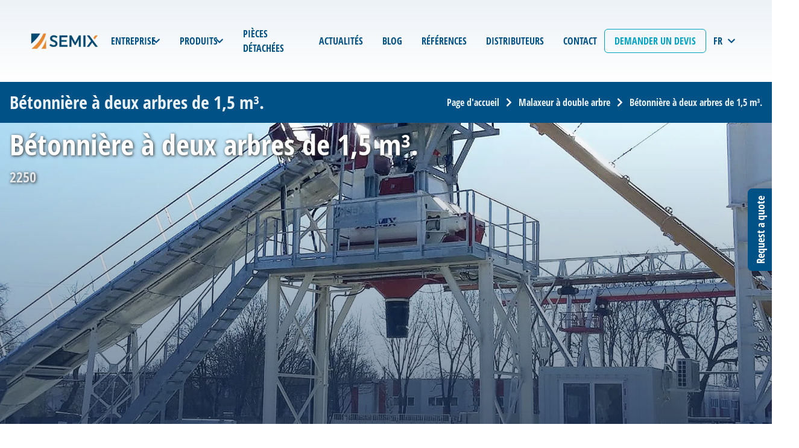

--- FILE ---
content_type: text/html; charset=utf-8
request_url: https://semixglobal.com/fr/product/betonniere-a-deux-arbres-de-1-5-m
body_size: 26264
content:
<!DOCTYPE html><html lang="fr"><head><link rel="alternate" href="https://semixglobal.com/tr" hrefLang="tr"/><link rel="alternate" href="https://semixglobal.com/fr" hrefLang="fr"/><link rel="alternate" href="https://semixglobal.com/de" hrefLang="de"/><link rel="alternate" href="https://semixglobal.com/es" hrefLang="es"/><link rel="alternate" href="https://semixglobal.com/cs" hrefLang="cs"/><link rel="alternate" href="https://semixglobal.com/sl" hrefLang="sl"/><link rel="alternate" href="https://semixglobal.com/ro" hrefLang="ro"/><link rel="alternate" href="https://semixglobal.com" hrefLang="x-default"/><script>
              (function(w,d,s,l,i){w[l]=w[l]||[];w[l].push({'gtm.start':
              new Date().getTime(),event:'gtm.js'});var f=d.getElementsByTagName(s)[0],
              j=d.createElement(s),dl=l!='dataLayer'?'&l='+l:'';j.async=true;j.src=
              'https://www.googletagmanager.com/gtm.js?id='+i+dl;f.parentNode.insertBefore(j,f);
              })(window,document,'script','dataLayer', 'GTM-WP92RKP');
              </script><meta name="viewport" content="width=device-width"/><meta charSet="utf-8"/><title>Semix | Bétonnière à deux arbres de 1,5 m³.</title><meta name="robots" content="index,follow"/><meta name="googlebot" content="index,follow"/><meta name="description" content="2250"/><meta name="twitter:card" content="summary"/><meta name="twitter:site" content="https://semixglobal.com/fr/product/betonniere-a-deux-arbres-de-1-5-m"/><meta property="og:title" content="Bétonnière à deux arbres de 1,5 m³."/><meta property="og:description" content="2250"/><meta property="og:url" content="https://semixglobal.com/fr/product/betonniere-a-deux-arbres-de-1-5-m"/><meta property="og:type" content="website"/><meta property="og:image" content="https://zone.interaktifis.com/semix/1650891801109-1.5m3twinshaftmixer.jpg?width=1600&amp;height=900&amp;format=jpeg"/><meta property="og:image:alt" content="Bétonnière à deux arbres de 1,5 m³."/><meta property="og:image:type" content="image/jpeg"/><meta property="og:image:width" content="1600"/><meta property="og:image:height" content="900"/><meta property="og:image" content="https://zone.interaktifis.com/semix/1650891801109-1.5m3twinshaftmixer.jpg?width=900&amp;height=900&amp;format=jpeg"/><meta property="og:image:alt" content="Bétonnière à deux arbres de 1,5 m³."/><meta property="og:image:type" content="image/jpeg"/><meta property="og:image:width" content="900"/><meta property="og:image:height" content="900"/><meta property="og:locale" content="fr"/><meta property="og:site_name" content="Semix Global"/><link rel="canonical" href="https://semixglobal.com/fr/product/betonniere-a-deux-arbres-de-1-5-m"/><meta name="next-head-count" content="25"/><link rel="preload" href="/_next/static/css/622d73b547315afc90b8.css" as="style"/><link rel="stylesheet" href="/_next/static/css/622d73b547315afc90b8.css" data-n-g=""/><noscript data-n-css=""></noscript><script defer="" nomodule="" src="/_next/static/chunks/polyfills-a40ef1678bae11e696dba45124eadd70.js"></script><script src="/_next/static/chunks/webpack-47c97bd4bf6c1a56b03a.js" defer=""></script><script src="/_next/static/chunks/framework-336caa3f6419768205fe.js" defer=""></script><script src="/_next/static/chunks/main-b90632129b97eedf3c47.js" defer=""></script><script src="/_next/static/chunks/pages/_app-900e0eaa07790377567c.js" defer=""></script><script src="/_next/static/chunks/545f34e4-c94ffc08a01127ca3ccc.js" defer=""></script><script src="/_next/static/chunks/1bfc9850-a9c46b3d457028f86ed4.js" defer=""></script><script src="/_next/static/chunks/6728d85a-256ae3bca069be3a8ebf.js" defer=""></script><script src="/_next/static/chunks/6692-eb84960da0479dfd5221.js" defer=""></script><script src="/_next/static/chunks/2962-d163d0c2fde19eb950fe.js" defer=""></script><script src="/_next/static/chunks/5935-d6b8ef20dbd8f9da4d41.js" defer=""></script><script src="/_next/static/chunks/1801-addd7e0289a5afa8dc7e.js" defer=""></script><script src="/_next/static/chunks/408-5687e5ab6200706ea389.js" defer=""></script><script src="/_next/static/chunks/1876-370a0cd3eec925fe0539.js" defer=""></script><script src="/_next/static/chunks/1347-90eddb9f3bf2518821c1.js" defer=""></script><script src="/_next/static/chunks/pages/product/%5Bslug%5D-09f13052c1e168e56c3b.js" defer=""></script><script src="/_next/static/v5Ht2xiDARFiT-TK9oN-k/_buildManifest.js" defer=""></script><script src="/_next/static/v5Ht2xiDARFiT-TK9oN-k/_ssgManifest.js" defer=""></script></head><body><noscript><iframe src="https://www.googletagmanager.com/ns.html?id=GTM-WP92RKP" height="0" width="0" style="display:none;visibility:hidden"></iframe></noscript><div id="__next"><style data-emotion="css-global 1mzjhk1">:host,:root{--chakra-ring-inset:var(--chakra-empty,/*!*/ /*!*/);--chakra-ring-offset-width:0px;--chakra-ring-offset-color:#fff;--chakra-ring-color:rgba(66, 153, 225, 0.6);--chakra-ring-offset-shadow:0 0 #0000;--chakra-ring-shadow:0 0 #0000;--chakra-space-x-reverse:0;--chakra-space-y-reverse:0;--chakra-colors-transparent:transparent;--chakra-colors-current:currentColor;--chakra-colors-black:#000000;--chakra-colors-white:#FFFFFF;--chakra-colors-whiteAlpha-50:rgba(255, 255, 255, 0.04);--chakra-colors-whiteAlpha-100:rgba(255, 255, 255, 0.06);--chakra-colors-whiteAlpha-200:rgba(255, 255, 255, 0.08);--chakra-colors-whiteAlpha-300:rgba(255, 255, 255, 0.16);--chakra-colors-whiteAlpha-400:rgba(255, 255, 255, 0.24);--chakra-colors-whiteAlpha-500:rgba(255, 255, 255, 0.36);--chakra-colors-whiteAlpha-600:rgba(255, 255, 255, 0.48);--chakra-colors-whiteAlpha-700:rgba(255, 255, 255, 0.64);--chakra-colors-whiteAlpha-800:rgba(255, 255, 255, 0.80);--chakra-colors-whiteAlpha-900:rgba(255, 255, 255, 0.92);--chakra-colors-blackAlpha-50:rgba(0, 0, 0, 0.04);--chakra-colors-blackAlpha-100:rgba(0, 0, 0, 0.06);--chakra-colors-blackAlpha-200:rgba(0, 0, 0, 0.08);--chakra-colors-blackAlpha-300:rgba(0, 0, 0, 0.16);--chakra-colors-blackAlpha-400:rgba(0, 0, 0, 0.24);--chakra-colors-blackAlpha-500:rgba(0, 0, 0, 0.36);--chakra-colors-blackAlpha-600:rgba(0, 0, 0, 0.48);--chakra-colors-blackAlpha-700:rgba(0, 0, 0, 0.64);--chakra-colors-blackAlpha-800:rgba(0, 0, 0, 0.80);--chakra-colors-blackAlpha-900:rgba(0, 0, 0, 0.92);--chakra-colors-gray-50:#F7FAFC;--chakra-colors-gray-100:#EDF2F7;--chakra-colors-gray-200:#E2E8F0;--chakra-colors-gray-300:#CBD5E0;--chakra-colors-gray-400:#A0AEC0;--chakra-colors-gray-500:#718096;--chakra-colors-gray-600:#4A5568;--chakra-colors-gray-700:#2D3748;--chakra-colors-gray-800:#1A202C;--chakra-colors-gray-900:#171923;--chakra-colors-red-50:#FFF5F5;--chakra-colors-red-100:#FED7D7;--chakra-colors-red-200:#FEB2B2;--chakra-colors-red-300:#FC8181;--chakra-colors-red-400:#F56565;--chakra-colors-red-500:#E53E3E;--chakra-colors-red-600:#C53030;--chakra-colors-red-700:#9B2C2C;--chakra-colors-red-800:#822727;--chakra-colors-red-900:#63171B;--chakra-colors-orange-50:#FFFAF0;--chakra-colors-orange-100:#FEEBC8;--chakra-colors-orange-200:#FBD38D;--chakra-colors-orange-300:#F6AD55;--chakra-colors-orange-400:#ED8936;--chakra-colors-orange-500:#DD6B20;--chakra-colors-orange-600:#C05621;--chakra-colors-orange-700:#9C4221;--chakra-colors-orange-800:#7B341E;--chakra-colors-orange-900:#652B19;--chakra-colors-yellow-50:#FFFFF0;--chakra-colors-yellow-100:#FEFCBF;--chakra-colors-yellow-200:#FAF089;--chakra-colors-yellow-300:#F6E05E;--chakra-colors-yellow-400:#ECC94B;--chakra-colors-yellow-500:#D69E2E;--chakra-colors-yellow-600:#B7791F;--chakra-colors-yellow-700:#975A16;--chakra-colors-yellow-800:#744210;--chakra-colors-yellow-900:#5F370E;--chakra-colors-green-50:#F0FFF4;--chakra-colors-green-100:#C6F6D5;--chakra-colors-green-200:#9AE6B4;--chakra-colors-green-300:#68D391;--chakra-colors-green-400:#48BB78;--chakra-colors-green-500:#38A169;--chakra-colors-green-600:#2F855A;--chakra-colors-green-700:#276749;--chakra-colors-green-800:#22543D;--chakra-colors-green-900:#1C4532;--chakra-colors-teal-50:#E6FFFA;--chakra-colors-teal-100:#B2F5EA;--chakra-colors-teal-200:#81E6D9;--chakra-colors-teal-300:#4FD1C5;--chakra-colors-teal-400:#38B2AC;--chakra-colors-teal-500:#319795;--chakra-colors-teal-600:#2C7A7B;--chakra-colors-teal-700:#285E61;--chakra-colors-teal-800:#234E52;--chakra-colors-teal-900:#1D4044;--chakra-colors-blue-50:#ebf8ff;--chakra-colors-blue-100:#bee3f8;--chakra-colors-blue-200:#90cdf4;--chakra-colors-blue-300:#63b3ed;--chakra-colors-blue-400:#4299e1;--chakra-colors-blue-500:#3182ce;--chakra-colors-blue-600:#2b6cb0;--chakra-colors-blue-700:#2c5282;--chakra-colors-blue-800:#2a4365;--chakra-colors-blue-900:#1A365D;--chakra-colors-cyan-50:#EDFDFD;--chakra-colors-cyan-100:#C4F1F9;--chakra-colors-cyan-200:#9DECF9;--chakra-colors-cyan-300:#76E4F7;--chakra-colors-cyan-400:#0BC5EA;--chakra-colors-cyan-500:#00B5D8;--chakra-colors-cyan-600:#00A3C4;--chakra-colors-cyan-700:#0987A0;--chakra-colors-cyan-800:#086F83;--chakra-colors-cyan-900:#065666;--chakra-colors-purple-50:#FAF5FF;--chakra-colors-purple-100:#E9D8FD;--chakra-colors-purple-200:#D6BCFA;--chakra-colors-purple-300:#B794F4;--chakra-colors-purple-400:#9F7AEA;--chakra-colors-purple-500:#805AD5;--chakra-colors-purple-600:#6B46C1;--chakra-colors-purple-700:#553C9A;--chakra-colors-purple-800:#44337A;--chakra-colors-purple-900:#322659;--chakra-colors-pink-50:#FFF5F7;--chakra-colors-pink-100:#FED7E2;--chakra-colors-pink-200:#FBB6CE;--chakra-colors-pink-300:#F687B3;--chakra-colors-pink-400:#ED64A6;--chakra-colors-pink-500:#D53F8C;--chakra-colors-pink-600:#B83280;--chakra-colors-pink-700:#97266D;--chakra-colors-pink-800:#702459;--chakra-colors-pink-900:#521B41;--chakra-colors-linkedin-50:#E8F4F9;--chakra-colors-linkedin-100:#CFEDFB;--chakra-colors-linkedin-200:#9BDAF3;--chakra-colors-linkedin-300:#68C7EC;--chakra-colors-linkedin-400:#34B3E4;--chakra-colors-linkedin-500:#00A0DC;--chakra-colors-linkedin-600:#008CC9;--chakra-colors-linkedin-700:#0077B5;--chakra-colors-linkedin-800:#005E93;--chakra-colors-linkedin-900:#004471;--chakra-colors-facebook-50:#E8F4F9;--chakra-colors-facebook-100:#D9DEE9;--chakra-colors-facebook-200:#B7C2DA;--chakra-colors-facebook-300:#6482C0;--chakra-colors-facebook-400:#4267B2;--chakra-colors-facebook-500:#385898;--chakra-colors-facebook-600:#314E89;--chakra-colors-facebook-700:#29487D;--chakra-colors-facebook-800:#223B67;--chakra-colors-facebook-900:#1E355B;--chakra-colors-messenger-50:#D0E6FF;--chakra-colors-messenger-100:#B9DAFF;--chakra-colors-messenger-200:#A2CDFF;--chakra-colors-messenger-300:#7AB8FF;--chakra-colors-messenger-400:#2E90FF;--chakra-colors-messenger-500:#0078FF;--chakra-colors-messenger-600:#0063D1;--chakra-colors-messenger-700:#0052AC;--chakra-colors-messenger-800:#003C7E;--chakra-colors-messenger-900:#002C5C;--chakra-colors-whatsapp-50:#dffeec;--chakra-colors-whatsapp-100:#b9f5d0;--chakra-colors-whatsapp-200:#90edb3;--chakra-colors-whatsapp-300:#65e495;--chakra-colors-whatsapp-400:#3cdd78;--chakra-colors-whatsapp-500:#22c35e;--chakra-colors-whatsapp-600:#179848;--chakra-colors-whatsapp-700:#0c6c33;--chakra-colors-whatsapp-800:#01421c;--chakra-colors-whatsapp-900:#001803;--chakra-colors-twitter-50:#E5F4FD;--chakra-colors-twitter-100:#C8E9FB;--chakra-colors-twitter-200:#A8DCFA;--chakra-colors-twitter-300:#83CDF7;--chakra-colors-twitter-400:#57BBF5;--chakra-colors-twitter-500:#1DA1F2;--chakra-colors-twitter-600:#1A94DA;--chakra-colors-twitter-700:#1681BF;--chakra-colors-twitter-800:#136B9E;--chakra-colors-twitter-900:#0D4D71;--chakra-colors-telegram-50:#E3F2F9;--chakra-colors-telegram-100:#C5E4F3;--chakra-colors-telegram-200:#A2D4EC;--chakra-colors-telegram-300:#7AC1E4;--chakra-colors-telegram-400:#47A9DA;--chakra-colors-telegram-500:#0088CC;--chakra-colors-telegram-600:#007AB8;--chakra-colors-telegram-700:#006BA1;--chakra-colors-telegram-800:#005885;--chakra-colors-telegram-900:#003F5E;--chakra-colors-semix-100:#005286;--chakra-colors-semix-200:#f68f1e;--chakra-colors-semix-300:#343434;--chakra-colors-semix-400:#529827;--chakra-borders-none:0;--chakra-borders-1px:1px solid;--chakra-borders-2px:2px solid;--chakra-borders-4px:4px solid;--chakra-borders-8px:8px solid;--chakra-fonts-heading:Open Sans Condensed;--chakra-fonts-body:Open Sans Condensed;--chakra-fonts-mono:SFMono-Regular,Menlo,Monaco,Consolas,"Liberation Mono","Courier New",monospace;--chakra-fontSizes-xs:0.75rem;--chakra-fontSizes-sm:0.875rem;--chakra-fontSizes-md:1rem;--chakra-fontSizes-lg:1.125rem;--chakra-fontSizes-xl:1.25rem;--chakra-fontSizes-2xl:1.5rem;--chakra-fontSizes-3xl:1.875rem;--chakra-fontSizes-4xl:2.25rem;--chakra-fontSizes-5xl:3rem;--chakra-fontSizes-6xl:3.75rem;--chakra-fontSizes-7xl:4.5rem;--chakra-fontSizes-8xl:6rem;--chakra-fontSizes-9xl:8rem;--chakra-fontWeights-hairline:100;--chakra-fontWeights-thin:200;--chakra-fontWeights-light:300;--chakra-fontWeights-normal:400;--chakra-fontWeights-medium:500;--chakra-fontWeights-semibold:600;--chakra-fontWeights-bold:700;--chakra-fontWeights-extrabold:800;--chakra-fontWeights-black:900;--chakra-letterSpacings-tighter:-0.05em;--chakra-letterSpacings-tight:-0.025em;--chakra-letterSpacings-normal:0;--chakra-letterSpacings-wide:0.025em;--chakra-letterSpacings-wider:0.05em;--chakra-letterSpacings-widest:0.1em;--chakra-lineHeights-3:.75rem;--chakra-lineHeights-4:1rem;--chakra-lineHeights-5:1.25rem;--chakra-lineHeights-6:1.5rem;--chakra-lineHeights-7:1.75rem;--chakra-lineHeights-8:2rem;--chakra-lineHeights-9:2.25rem;--chakra-lineHeights-10:2.5rem;--chakra-lineHeights-normal:normal;--chakra-lineHeights-none:1;--chakra-lineHeights-shorter:1.25;--chakra-lineHeights-short:1.375;--chakra-lineHeights-base:1.5;--chakra-lineHeights-tall:1.625;--chakra-lineHeights-taller:2;--chakra-radii-none:0;--chakra-radii-sm:0.125rem;--chakra-radii-base:0.25rem;--chakra-radii-md:0.375rem;--chakra-radii-lg:0.5rem;--chakra-radii-xl:0.75rem;--chakra-radii-2xl:1rem;--chakra-radii-3xl:1.5rem;--chakra-radii-full:9999px;--chakra-space-1:0.25rem;--chakra-space-2:0.5rem;--chakra-space-3:0.75rem;--chakra-space-4:1rem;--chakra-space-5:1.25rem;--chakra-space-6:1.5rem;--chakra-space-7:1.75rem;--chakra-space-8:2rem;--chakra-space-9:2.25rem;--chakra-space-10:2.5rem;--chakra-space-12:3rem;--chakra-space-14:3.5rem;--chakra-space-16:4rem;--chakra-space-20:5rem;--chakra-space-24:6rem;--chakra-space-28:7rem;--chakra-space-32:8rem;--chakra-space-36:9rem;--chakra-space-40:10rem;--chakra-space-44:11rem;--chakra-space-48:12rem;--chakra-space-52:13rem;--chakra-space-56:14rem;--chakra-space-60:15rem;--chakra-space-64:16rem;--chakra-space-72:18rem;--chakra-space-80:20rem;--chakra-space-96:24rem;--chakra-space-px:1px;--chakra-space-0\.5:0.125rem;--chakra-space-1\.5:0.375rem;--chakra-space-2\.5:0.625rem;--chakra-space-3\.5:0.875rem;--chakra-shadows-xs:0 0 0 1px rgba(0, 0, 0, 0.05);--chakra-shadows-sm:0 1px 2px 0 rgba(0, 0, 0, 0.05);--chakra-shadows-base:0 1px 3px 0 rgba(0, 0, 0, 0.1),0 1px 2px 0 rgba(0, 0, 0, 0.06);--chakra-shadows-md:0 4px 6px -1px rgba(0, 0, 0, 0.1),0 2px 4px -1px rgba(0, 0, 0, 0.06);--chakra-shadows-lg:0 10px 15px -3px rgba(0, 0, 0, 0.1),0 4px 6px -2px rgba(0, 0, 0, 0.05);--chakra-shadows-xl:0 20px 25px -5px rgba(0, 0, 0, 0.1),0 10px 10px -5px rgba(0, 0, 0, 0.04);--chakra-shadows-2xl:0 25px 50px -12px rgba(0, 0, 0, 0.25);--chakra-shadows-outline:0 0 0 3px rgba(66, 153, 225, 0.6);--chakra-shadows-inner:inset 0 2px 4px 0 rgba(0,0,0,0.06);--chakra-shadows-none:none;--chakra-shadows-dark-lg:rgba(0, 0, 0, 0.1) 0px 0px 0px 1px,rgba(0, 0, 0, 0.2) 0px 5px 10px,rgba(0, 0, 0, 0.4) 0px 15px 40px;--chakra-sizes-1:0.25rem;--chakra-sizes-2:0.5rem;--chakra-sizes-3:0.75rem;--chakra-sizes-4:1rem;--chakra-sizes-5:1.25rem;--chakra-sizes-6:1.5rem;--chakra-sizes-7:1.75rem;--chakra-sizes-8:2rem;--chakra-sizes-9:2.25rem;--chakra-sizes-10:2.5rem;--chakra-sizes-12:3rem;--chakra-sizes-14:3.5rem;--chakra-sizes-16:4rem;--chakra-sizes-20:5rem;--chakra-sizes-24:6rem;--chakra-sizes-28:7rem;--chakra-sizes-32:8rem;--chakra-sizes-36:9rem;--chakra-sizes-40:10rem;--chakra-sizes-44:11rem;--chakra-sizes-48:12rem;--chakra-sizes-52:13rem;--chakra-sizes-56:14rem;--chakra-sizes-60:15rem;--chakra-sizes-64:16rem;--chakra-sizes-72:18rem;--chakra-sizes-80:20rem;--chakra-sizes-96:24rem;--chakra-sizes-px:1px;--chakra-sizes-0\.5:0.125rem;--chakra-sizes-1\.5:0.375rem;--chakra-sizes-2\.5:0.625rem;--chakra-sizes-3\.5:0.875rem;--chakra-sizes-max:max-content;--chakra-sizes-min:min-content;--chakra-sizes-full:100%;--chakra-sizes-3xs:14rem;--chakra-sizes-2xs:16rem;--chakra-sizes-xs:20rem;--chakra-sizes-sm:24rem;--chakra-sizes-md:28rem;--chakra-sizes-lg:32rem;--chakra-sizes-xl:36rem;--chakra-sizes-2xl:42rem;--chakra-sizes-3xl:48rem;--chakra-sizes-4xl:56rem;--chakra-sizes-5xl:64rem;--chakra-sizes-6xl:72rem;--chakra-sizes-7xl:80rem;--chakra-sizes-8xl:90rem;--chakra-sizes-container-sm:640px;--chakra-sizes-container-md:768px;--chakra-sizes-container-lg:1024px;--chakra-sizes-container-xl:1280px;--chakra-zIndices-hide:-1;--chakra-zIndices-auto:auto;--chakra-zIndices-base:0;--chakra-zIndices-docked:10;--chakra-zIndices-dropdown:1000;--chakra-zIndices-sticky:1100;--chakra-zIndices-banner:1200;--chakra-zIndices-overlay:1300;--chakra-zIndices-modal:1400;--chakra-zIndices-popover:1500;--chakra-zIndices-skipLink:1600;--chakra-zIndices-toast:1700;--chakra-zIndices-tooltip:1800;--chakra-transition-property-common:background-color,border-color,color,fill,stroke,opacity,box-shadow,transform;--chakra-transition-property-colors:background-color,border-color,color,fill,stroke;--chakra-transition-property-dimensions:width,height;--chakra-transition-property-position:left,right,top,bottom;--chakra-transition-property-background:background-color,background-image,background-position;--chakra-transition-easing-ease-in:cubic-bezier(0.4, 0, 1, 1);--chakra-transition-easing-ease-out:cubic-bezier(0, 0, 0.2, 1);--chakra-transition-easing-ease-in-out:cubic-bezier(0.4, 0, 0.2, 1);--chakra-transition-duration-ultra-fast:50ms;--chakra-transition-duration-faster:100ms;--chakra-transition-duration-fast:150ms;--chakra-transition-duration-normal:200ms;--chakra-transition-duration-slow:300ms;--chakra-transition-duration-slower:400ms;--chakra-transition-duration-ultra-slow:500ms;--chakra-blur-none:0;--chakra-blur-sm:4px;--chakra-blur-base:8px;--chakra-blur-md:12px;--chakra-blur-lg:16px;--chakra-blur-xl:24px;--chakra-blur-2xl:40px;--chakra-blur-3xl:64px;}</style><style data-emotion="css-global 1syi0wy">html{line-height:1.5;-webkit-text-size-adjust:100%;font-family:system-ui,sans-serif;-webkit-font-smoothing:antialiased;text-rendering:optimizeLegibility;-moz-osx-font-smoothing:grayscale;touch-action:manipulation;}body{position:relative;min-height:100%;font-feature-settings:'kern';}*,*::before,*::after{border-width:0;border-style:solid;box-sizing:border-box;}main{display:block;}hr{border-top-width:1px;box-sizing:content-box;height:0;overflow:visible;}pre,code,kbd,samp{font-family:SFMono-Regular,Menlo,Monaco,Consolas,monospace;font-size:1em;}a{background-color:transparent;color:inherit;-webkit-text-decoration:inherit;text-decoration:inherit;}abbr[title]{border-bottom:none;-webkit-text-decoration:underline;text-decoration:underline;-webkit-text-decoration:underline dotted;-webkit-text-decoration:underline dotted;text-decoration:underline dotted;}b,strong{font-weight:bold;}small{font-size:80%;}sub,sup{font-size:75%;line-height:0;position:relative;vertical-align:baseline;}sub{bottom:-0.25em;}sup{top:-0.5em;}img{border-style:none;}button,input,optgroup,select,textarea{font-family:inherit;font-size:100%;line-height:1.15;margin:0;}button,input{overflow:visible;}button,select{text-transform:none;}button::-moz-focus-inner,[type="button"]::-moz-focus-inner,[type="reset"]::-moz-focus-inner,[type="submit"]::-moz-focus-inner{border-style:none;padding:0;}fieldset{padding:0.35em 0.75em 0.625em;}legend{box-sizing:border-box;color:inherit;display:table;max-width:100%;padding:0;white-space:normal;}progress{vertical-align:baseline;}textarea{overflow:auto;}[type="checkbox"],[type="radio"]{box-sizing:border-box;padding:0;}[type="number"]::-webkit-inner-spin-button,[type="number"]::-webkit-outer-spin-button{-webkit-appearance:none!important;}input[type="number"]{-moz-appearance:textfield;}[type="search"]{-webkit-appearance:textfield;outline-offset:-2px;}[type="search"]::-webkit-search-decoration{-webkit-appearance:none!important;}::-webkit-file-upload-button{-webkit-appearance:button;font:inherit;}details{display:block;}summary{display:-webkit-box;display:-webkit-list-item;display:-ms-list-itembox;display:list-item;}template{display:none;}[hidden]{display:none!important;}body,blockquote,dl,dd,h1,h2,h3,h4,h5,h6,hr,figure,p,pre{margin:0;}button{background:transparent;padding:0;}fieldset{margin:0;padding:0;}ol,ul{margin:0;padding:0;}textarea{resize:vertical;}button,[role="button"]{cursor:pointer;}button::-moz-focus-inner{border:0!important;}table{border-collapse:collapse;}h1,h2,h3,h4,h5,h6{font-size:inherit;font-weight:inherit;}button,input,optgroup,select,textarea{padding:0;line-height:inherit;color:inherit;}img,svg,video,canvas,audio,iframe,embed,object{display:block;vertical-align:middle;}img,video{max-width:100%;height:auto;}[data-js-focus-visible] :focus:not([data-focus-visible-added]){outline:none;box-shadow:none;}select::-ms-expand{display:none;}</style><style data-emotion="css-global 1baqkrf">body{font-family:var(--chakra-fonts-body);color:var(--chakra-colors-gray-800);background:var(--chakra-colors-white);transition-property:background-color;transition-duration:var(--chakra-transition-duration-normal);line-height:var(--chakra-lineHeights-base);}*::-webkit-input-placeholder{color:var(--chakra-colors-gray-400);}*::-moz-placeholder{color:var(--chakra-colors-gray-400);}*:-ms-input-placeholder{color:var(--chakra-colors-gray-400);}*::placeholder{color:var(--chakra-colors-gray-400);}*,*::before,::after{border-color:var(--chakra-colors-gray-200);word-wrap:break-word;}</style><div><style data-emotion="css 1t9hcvu">.css-1t9hcvu{position:fixed;top:50%;right:-50px;box-shadow:var(--chakra-shadows-lg);z-index:20;-webkit-transform:rotate(-90deg);-moz-transform:rotate(-90deg);-ms-transform:rotate(-90deg);transform:rotate(-90deg);background-color:var(--chakra-colors-semix-100);color:var(--chakra-colors-white);padding-top:var(--chakra-space-2);padding-bottom:var(--chakra-space-2);-webkit-padding-start:var(--chakra-space-3);padding-inline-start:var(--chakra-space-3);-webkit-padding-end:var(--chakra-space-3);padding-inline-end:var(--chakra-space-3);border-top-left-radius:var(--chakra-radii-lg);border-top-right-radius:var(--chakra-radii-lg);font-size:var(--chakra-fontSizes-lg);font-weight:var(--chakra-fontWeights-semibold);cursor:pointer;}.css-1t9hcvu:hover,.css-1t9hcvu[data-hover]{background-color:var(--chakra-colors-semix-200);color:var(--chakra-colors-gray-800);}</style><div class="css-1t9hcvu">Request a quote</div><style data-emotion="css 17bngu">.css-17bngu{position:fixed;bottom:0px;z-index:40;width:100%;display:block;}@media screen and (min-width: 48em){.css-17bngu{display:none;}}</style><div class="css-17bngu"><style data-emotion="css 13di9ye">.css-13di9ye{border-top:1px solid;border-top-color:var(--chakra-colors-gray-400);padding-top:var(--chakra-space-2);padding-bottom:var(--chakra-space-2);background-color:var(--chakra-colors-white);z-index:5;font-size:var(--chakra-fontSizes-sm);position:relative;font-weight:var(--chakra-fontWeights-bold);cursor:pointer;color:var(--chakra-colors-white);text-align:center;}</style><div class="css-13di9ye"><style data-emotion="css vqbw21">.css-vqbw21{display:-webkit-inline-box;display:-webkit-inline-flex;display:-ms-inline-flexbox;display:inline-flex;-webkit-appearance:none;-moz-appearance:none;-ms-appearance:none;appearance:none;-webkit-align-items:center;-webkit-box-align:center;-ms-flex-align:center;align-items:center;-webkit-box-pack:center;-ms-flex-pack:center;-webkit-justify-content:center;justify-content:center;-webkit-user-select:none;-moz-user-select:none;-ms-user-select:none;user-select:none;position:relative;white-space:nowrap;vertical-align:middle;outline:2px solid transparent;outline-offset:2px;width:auto;line-height:1.2;border-radius:var(--chakra-radii-md);font-weight:var(--chakra-fontWeights-semibold);transition-property:var(--chakra-transition-property-common);transition-duration:var(--chakra-transition-duration-normal);height:var(--chakra-sizes-10);min-width:var(--chakra-sizes-10);font-size:var(--chakra-fontSizes-md);-webkit-padding-start:var(--chakra-space-4);padding-inline-start:var(--chakra-space-4);-webkit-padding-end:var(--chakra-space-4);padding-inline-end:var(--chakra-space-4);border:1px solid;border-color:currentColor;color:var(--chakra-colors-cyan-600);background:var(--chakra-colors-transparent);text-transform:uppercase;}@media screen and (min-width: 48em){.css-vqbw21{display:-webkit-inline-box;display:-webkit-inline-flex;display:-ms-inline-flexbox;display:inline-flex;}}.css-vqbw21:focus,.css-vqbw21[data-focus]{box-shadow:var(--chakra-shadows-outline);}.css-vqbw21[disabled],.css-vqbw21[aria-disabled=true],.css-vqbw21[data-disabled]{opacity:0.4;cursor:not-allowed;box-shadow:var(--chakra-shadows-none);}.css-vqbw21:hover,.css-vqbw21[data-hover]{background:var(--chakra-colors-cyan-50);}.css-vqbw21:hover[disabled],.css-vqbw21[data-hover][disabled],.css-vqbw21:hover[aria-disabled=true],.css-vqbw21[data-hover][aria-disabled=true],.css-vqbw21:hover[data-disabled],.css-vqbw21[data-hover][data-disabled]{background:initial;}.css-vqbw21:active,.css-vqbw21[data-active]{background:var(--chakra-colors-cyan-100);}</style><button type="button" class="chakra-button css-vqbw21">Demander un devis</button><style data-emotion="css 1t9hcvu">.css-1t9hcvu{position:fixed;top:50%;right:-50px;box-shadow:var(--chakra-shadows-lg);z-index:20;-webkit-transform:rotate(-90deg);-moz-transform:rotate(-90deg);-ms-transform:rotate(-90deg);transform:rotate(-90deg);background-color:var(--chakra-colors-semix-100);color:var(--chakra-colors-white);padding-top:var(--chakra-space-2);padding-bottom:var(--chakra-space-2);-webkit-padding-start:var(--chakra-space-3);padding-inline-start:var(--chakra-space-3);-webkit-padding-end:var(--chakra-space-3);padding-inline-end:var(--chakra-space-3);border-top-left-radius:var(--chakra-radii-lg);border-top-right-radius:var(--chakra-radii-lg);font-size:var(--chakra-fontSizes-lg);font-weight:var(--chakra-fontWeights-semibold);cursor:pointer;}.css-1t9hcvu:hover,.css-1t9hcvu[data-hover]{background-color:var(--chakra-colors-semix-200);color:var(--chakra-colors-gray-800);}</style><div class="css-1t9hcvu">Request a quote</div></div></div><style data-emotion="css iwkkdd">.css-iwkkdd{position:relative;z-index:7;-webkit-padding-start:var(--chakra-space-4);padding-inline-start:var(--chakra-space-4);-webkit-padding-end:var(--chakra-space-4);padding-inline-end:var(--chakra-space-4);padding-top:var(--chakra-space-2);padding-bottom:var(--chakra-space-2);background-image:linear-gradient(to bottom, var(--chakra-colors-gray-100), var(--chakra-colors-white));}@media screen and (min-width: 48em){.css-iwkkdd{padding-top:var(--chakra-space-8);padding-bottom:var(--chakra-space-8);}}@media screen and (min-width: 62em){.css-iwkkdd{-webkit-padding-start:var(--chakra-space-12);padding-inline-start:var(--chakra-space-12);-webkit-padding-end:var(--chakra-space-12);padding-inline-end:var(--chakra-space-12);}}</style><header class="css-iwkkdd"><style data-emotion="css 1lekzkb">.css-1lekzkb{display:-webkit-box;display:-webkit-flex;display:-ms-flexbox;display:flex;-webkit-align-items:center;-webkit-box-align:center;-ms-flex-align:center;align-items:center;-webkit-box-pack:justify;-webkit-justify-content:space-between;justify-content:space-between;}</style><header class="css-1lekzkb"><a title="Page d&#x27;accueil" href="https://fr.semixglobal.com/"><img src="https://images.semixglobal.com/smx-logo.png?quality=60&amp;format=webp&amp;width=199&amp;height=44" width="199" height="44" alt="Semix Concrete Batching Plants"/></a><style data-emotion="css 1ewdut0">.css-1ewdut0{display:none;justify-items:flex-end;-webkit-align-items:center;-webkit-box-align:center;-ms-flex-align:center;align-items:center;--chakra-space-x:var(--chakra-space-2);}@media screen and (min-width: 62em){.css-1ewdut0{display:-webkit-box;display:-webkit-flex;display:-ms-flexbox;display:flex;}}.css-1ewdut0>:not(style)~:not(style){-webkit-margin-start:calc(var(--chakra-space-x) * calc(1 - var(--chakra-space-x-reverse)));margin-inline-start:calc(var(--chakra-space-x) * calc(1 - var(--chakra-space-x-reverse)));-webkit-margin-end:calc(var(--chakra-space-x) * var(--chakra-space-x-reverse));margin-inline-end:calc(var(--chakra-space-x) * var(--chakra-space-x-reverse));}</style><nav class="css-1ewdut0"><style data-emotion="css 1l31wff">.css-1l31wff{display:-webkit-inline-box;display:-webkit-inline-flex;display:-ms-inline-flexbox;display:inline-flex;-webkit-appearance:none;-moz-appearance:none;-ms-appearance:none;appearance:none;-webkit-align-items:center;-webkit-box-align:center;-ms-flex-align:center;align-items:center;-webkit-box-pack:center;-ms-flex-pack:center;-webkit-justify-content:center;justify-content:center;-webkit-user-select:none;-moz-user-select:none;-ms-user-select:none;user-select:none;position:relative;white-space:nowrap;vertical-align:middle;outline:2px solid transparent;outline-offset:2px;width:auto;line-height:1.2;border-radius:var(--chakra-radii-md);font-weight:var(--chakra-fontWeights-extrabold);transition-property:var(--chakra-transition-property-common);transition-duration:var(--chakra-transition-duration-normal);height:var(--chakra-sizes-10);min-width:var(--chakra-sizes-10);font-size:16px;-webkit-padding-start:var(--chakra-space-3);padding-inline-start:var(--chakra-space-3);-webkit-padding-end:var(--chakra-space-3);padding-inline-end:var(--chakra-space-3);background:var(--chakra-colors-transparent);z-index:6;color:var(--chakra-colors-semix-100);text-transform:uppercase;padding-top:var(--chakra-space-3);padding-bottom:var(--chakra-space-3);}.css-1l31wff:focus,.css-1l31wff[data-focus]{outline:2px solid transparent;outline-offset:2px;}.css-1l31wff[disabled],.css-1l31wff[aria-disabled=true],.css-1l31wff[data-disabled]{opacity:0.4;cursor:not-allowed;box-shadow:var(--chakra-shadows-none);}.css-1l31wff:hover,.css-1l31wff[data-hover]{background:var(--chakra-colors-transparent);}.css-1l31wff:active,.css-1l31wff[data-active]{background:var(--chakra-colors-gray-300);}</style><button type="button" class="chakra-button chakra-menu__menu-button css-1l31wff" id="menu-button-companyMenu" aria-expanded="false" aria-haspopup="menu" aria-controls="menu-list-companyMenu"><style data-emotion="css xl71ch">.css-xl71ch{pointer-events:none;-webkit-flex:1 1 auto;-ms-flex:1 1 auto;flex:1 1 auto;min-width:0px;}</style><span class="css-xl71ch">Entreprise</span><style data-emotion="css 1hzyiq5">.css-1hzyiq5{display:-webkit-inline-box;display:-webkit-inline-flex;display:-ms-inline-flexbox;display:inline-flex;-webkit-align-self:center;-ms-flex-item-align:center;align-self:center;-webkit-flex-shrink:0;-ms-flex-negative:0;flex-shrink:0;-webkit-margin-start:0.5rem;margin-inline-start:0.5rem;}</style><span class="chakra-button__icon css-1hzyiq5"><svg stroke="currentColor" fill="currentColor" stroke-width="0" viewBox="0 0 448 512" font-size="14px" aria-hidden="true" focusable="false" height="1em" width="1em" xmlns="http://www.w3.org/2000/svg"><path d="M207.029 381.476L12.686 187.132c-9.373-9.373-9.373-24.569 0-33.941l22.667-22.667c9.357-9.357 24.522-9.375 33.901-.04L224 284.505l154.745-154.021c9.379-9.335 24.544-9.317 33.901.04l22.667 22.667c9.373 9.373 9.373 24.569 0 33.941L240.971 381.476c-9.373 9.372-24.569 9.372-33.942 0z"></path></svg></span></button><style data-emotion="css r6z5ec">.css-r6z5ec{z-index:1;}</style><div style="visibility:hidden;position:absolute;min-width:max-content;inset:0 auto auto 0" class="css-r6z5ec"><style data-emotion="css 1ozmk1d">.css-1ozmk1d{outline:2px solid transparent;outline-offset:2px;background:#fff;box-shadow:var(--chakra-shadows-sm);color:inherit;min-width:var(--chakra-sizes-3xs);padding-top:var(--chakra-space-2);padding-bottom:var(--chakra-space-2);z-index:1;border-radius:var(--chakra-radii-md);border-width:1px;}</style><div tabindex="-1" role="menu" id="menu-list-companyMenu" style="transform-origin:var(--popper-transform-origin);opacity:0;visibility:hidden;transform:scale(0.8) translateZ(0)" aria-orientation="vertical" class="chakra-menu__menu-list css-1ozmk1d"><style data-emotion="css p4qn57">.css-p4qn57{-webkit-text-decoration:none;text-decoration:none;color:var(--chakra-colors-gray-600);-webkit-user-select:none;-moz-user-select:none;-ms-user-select:none;user-select:none;display:-webkit-box;display:-webkit-flex;display:-ms-flexbox;display:flex;width:100%;-webkit-align-items:center;-webkit-box-align:center;-ms-flex-align:center;align-items:center;text-align:start;-webkit-flex:0 0 auto;-ms-flex:0 0 auto;flex:0 0 auto;outline:2px solid transparent;outline-offset:2px;padding-top:0.4rem;padding-bottom:0.4rem;-webkit-padding-start:0.8rem;padding-inline-start:0.8rem;-webkit-padding-end:0.8rem;padding-inline-end:0.8rem;transition-property:var(--chakra-transition-property-background);transition-duration:var(--chakra-transition-duration-ultra-fast);transition-timing-function:var(--chakra-transition-easing-ease-in);text-transform:uppercase;font-size:var(--chakra-fontSizes-sm);font-weight:var(--chakra-fontWeights-semibold);z-index:7;position:relative;}.css-p4qn57:focus,.css-p4qn57[data-focus]{background:var(--chakra-colors-gray-100);}.css-p4qn57:active,.css-p4qn57[data-active]{background:var(--chakra-colors-gray-200);}.css-p4qn57[aria-expanded=true],.css-p4qn57[data-expanded]{background:var(--chakra-colors-gray-100);}.css-p4qn57[disabled],.css-p4qn57[aria-disabled=true],.css-p4qn57[data-disabled]{opacity:0.4;cursor:not-allowed;}</style><div type="button" id="menu-list-companyMenu-menuitem-4" role="menuitem" tabindex="0" class="chakra-menu__menuitem css-p4qn57"><a title="Historique de l&#x27;entreprise" href="https://fr.semixglobal.com/company/historique-de-l-entreprise">Historique de l&#x27;entreprise</a></div><div type="button" id="menu-list-companyMenu-menuitem-5" role="menuitem" tabindex="0" class="chakra-menu__menuitem css-p4qn57"><a title="Usine" href="https://fr.semixglobal.com/company/usine">Usine</a></div><div type="button" id="menu-list-companyMenu-menuitem-6" role="menuitem" tabindex="0" class="chakra-menu__menuitem css-p4qn57"><a title="Manifeste de qualité" href="https://fr.semixglobal.com/company/manifeste-de-qualite">Manifeste de qualité</a></div></div></div><style data-emotion="css 9rz39m">.css-9rz39m{display:-webkit-inline-box;display:-webkit-inline-flex;display:-ms-inline-flexbox;display:inline-flex;-webkit-appearance:none;-moz-appearance:none;-ms-appearance:none;appearance:none;-webkit-align-items:center;-webkit-box-align:center;-ms-flex-align:center;align-items:center;-webkit-box-pack:center;-ms-flex-pack:center;-webkit-justify-content:center;justify-content:center;-webkit-user-select:none;-moz-user-select:none;-ms-user-select:none;user-select:none;position:relative;white-space:nowrap;vertical-align:middle;outline:2px solid transparent;outline-offset:2px;width:auto;line-height:1.2;border-radius:var(--chakra-radii-md);font-weight:var(--chakra-fontWeights-extrabold);transition-property:var(--chakra-transition-property-common);transition-duration:var(--chakra-transition-duration-normal);height:var(--chakra-sizes-10);min-width:var(--chakra-sizes-10);font-size:16px;-webkit-padding-start:var(--chakra-space-3);padding-inline-start:var(--chakra-space-3);-webkit-padding-end:var(--chakra-space-3);padding-inline-end:var(--chakra-space-3);background:var(--chakra-colors-transparent);color:var(--chakra-colors-semix-100);text-transform:uppercase;padding-top:var(--chakra-space-3);padding-bottom:var(--chakra-space-3);}.css-9rz39m:focus,.css-9rz39m[data-focus]{outline:2px solid transparent;outline-offset:2px;}.css-9rz39m[disabled],.css-9rz39m[aria-disabled=true],.css-9rz39m[data-disabled]{opacity:0.4;cursor:not-allowed;box-shadow:var(--chakra-shadows-none);}.css-9rz39m:hover,.css-9rz39m[data-hover]{background:var(--chakra-colors-transparent);}.css-9rz39m:active,.css-9rz39m[data-active]{background:var(--chakra-colors-gray-300);}</style><button type="button" class="chakra-button chakra-menu__menu-button css-9rz39m" id="menu-button-categoryMenu" aria-expanded="false" aria-haspopup="menu" aria-controls="menu-list-categoryMenu"><span class="css-xl71ch">Produits</span><span class="chakra-button__icon css-1hzyiq5"><svg stroke="currentColor" fill="currentColor" stroke-width="0" viewBox="0 0 448 512" font-size="14px" aria-hidden="true" focusable="false" height="1em" width="1em" xmlns="http://www.w3.org/2000/svg"><path d="M207.029 381.476L12.686 187.132c-9.373-9.373-9.373-24.569 0-33.941l22.667-22.667c9.357-9.357 24.522-9.375 33.901-.04L224 284.505l154.745-154.021c9.379-9.335 24.544-9.317 33.901.04l22.667 22.667c9.373 9.373 9.373 24.569 0 33.941L240.971 381.476c-9.373 9.372-24.569 9.372-33.942 0z"></path></svg></span></button><div style="visibility:hidden;position:absolute;min-width:max-content;inset:0 auto auto 0" class="css-r6z5ec"><div id="menu-list-categoryMenu" tabindex="-1" role="menu" style="transform-origin:var(--popper-transform-origin);opacity:0;visibility:hidden;transform:scale(0.8) translateZ(0)" aria-orientation="vertical" class="chakra-menu__menu-list css-1ozmk1d"><style data-emotion="css wtan3p">.css-wtan3p{-webkit-text-decoration:none;text-decoration:none;color:var(--chakra-colors-gray-600);-webkit-user-select:none;-moz-user-select:none;-ms-user-select:none;user-select:none;display:-webkit-box;display:-webkit-flex;display:-ms-flexbox;display:flex;width:100%;-webkit-align-items:center;-webkit-box-align:center;-ms-flex-align:center;align-items:center;text-align:start;-webkit-flex:0 0 auto;-ms-flex:0 0 auto;flex:0 0 auto;outline:2px solid transparent;outline-offset:2px;padding-top:0.4rem;padding-bottom:0.4rem;-webkit-padding-start:0.8rem;padding-inline-start:0.8rem;-webkit-padding-end:0.8rem;padding-inline-end:0.8rem;transition-property:var(--chakra-transition-property-background);transition-duration:var(--chakra-transition-duration-ultra-fast);transition-timing-function:var(--chakra-transition-easing-ease-in);text-transform:uppercase;font-size:var(--chakra-fontSizes-sm);font-weight:var(--chakra-fontWeights-semibold);}.css-wtan3p:focus,.css-wtan3p[data-focus]{background:var(--chakra-colors-gray-100);}.css-wtan3p:active,.css-wtan3p[data-active]{background:var(--chakra-colors-gray-200);}.css-wtan3p[aria-expanded=true],.css-wtan3p[data-expanded]{background:var(--chakra-colors-gray-100);}.css-wtan3p[disabled],.css-wtan3p[aria-disabled=true],.css-wtan3p[data-disabled]{opacity:0.4;cursor:not-allowed;}</style><div type="button" id="menu-list-categoryMenu-menuitem-8" role="menuitem" tabindex="0" class="chakra-menu__menuitem css-wtan3p"><a title="Centrales à Béton" href="https://fr.semixglobal.com/product-categories/centrales-a-beton">Centrales à Béton</a></div><div type="button" id="menu-list-categoryMenu-menuitem-9" role="menuitem" tabindex="0" class="chakra-menu__menuitem css-wtan3p"><a title="Camions malaxeurs" href="https://fr.semixglobal.com/product-categories/camions-malaxeurs">Camions malaxeurs</a></div><div type="button" id="menu-list-categoryMenu-menuitem-10" role="menuitem" tabindex="0" class="chakra-menu__menuitem css-wtan3p"><a title="Malaxeur à béton" href="https://fr.semixglobal.com/product-categories/malaxeur-a-beton">Malaxeur à béton</a></div><div type="button" id="menu-list-categoryMenu-menuitem-11" role="menuitem" tabindex="0" class="chakra-menu__menuitem css-wtan3p"><a title="Silos a ciment" href="https://fr.semixglobal.com/product-categories/silos-a-ciment">Silos a ciment</a></div><div type="button" id="menu-list-categoryMenu-menuitem-12" role="menuitem" tabindex="0" class="chakra-menu__menuitem css-wtan3p"><a title="Recyclage du Béton" href="https://fr.semixglobal.com/product-categories/recyclage-du-beton">Recyclage du Béton</a></div></div></div><a title="Pièces Détachées" href="https://fr.semixglobal.com/spare-parts"><style data-emotion="css ete1hb">.css-ete1hb{color:var(--chakra-colors-semix-100);text-transform:uppercase;font-weight:var(--chakra-fontWeights-extrabold);font-size:16px;-webkit-padding-start:var(--chakra-space-3);padding-inline-start:var(--chakra-space-3);-webkit-padding-end:var(--chakra-space-3);padding-inline-end:var(--chakra-space-3);padding-top:var(--chakra-space-3);padding-bottom:var(--chakra-space-3);}</style><p class="chakra-text css-ete1hb">Pièces Détachées</p></a><a title="Actualités" href="https://fr.semixglobal.com/news"><p class="chakra-text css-ete1hb">Actualités</p></a><a title="Blog" href="https://fr.semixglobal.com/blog"><p class="chakra-text css-ete1hb">Blog</p></a><a title="Références" href="https://fr.semixglobal.com/references"><p class="chakra-text css-ete1hb">Références</p></a><a title="Distributeurs" href="https://fr.semixglobal.com/distributors"><p class="chakra-text css-ete1hb">Distributeurs</p></a><a title="Contact" href="https://fr.semixglobal.com/contact"><p class="chakra-text css-ete1hb">Contact</p></a></nav><style data-emotion="css 70qvj9">.css-70qvj9{display:-webkit-box;display:-webkit-flex;display:-ms-flexbox;display:flex;-webkit-align-items:center;-webkit-box-align:center;-ms-flex-align:center;align-items:center;}</style><div class="css-70qvj9"><style data-emotion="css vqbw21">.css-vqbw21{display:-webkit-inline-box;display:-webkit-inline-flex;display:-ms-inline-flexbox;display:inline-flex;-webkit-appearance:none;-moz-appearance:none;-ms-appearance:none;appearance:none;-webkit-align-items:center;-webkit-box-align:center;-ms-flex-align:center;align-items:center;-webkit-box-pack:center;-ms-flex-pack:center;-webkit-justify-content:center;justify-content:center;-webkit-user-select:none;-moz-user-select:none;-ms-user-select:none;user-select:none;position:relative;white-space:nowrap;vertical-align:middle;outline:2px solid transparent;outline-offset:2px;width:auto;line-height:1.2;border-radius:var(--chakra-radii-md);font-weight:var(--chakra-fontWeights-semibold);transition-property:var(--chakra-transition-property-common);transition-duration:var(--chakra-transition-duration-normal);height:var(--chakra-sizes-10);min-width:var(--chakra-sizes-10);font-size:var(--chakra-fontSizes-md);-webkit-padding-start:var(--chakra-space-4);padding-inline-start:var(--chakra-space-4);-webkit-padding-end:var(--chakra-space-4);padding-inline-end:var(--chakra-space-4);border:1px solid;border-color:currentColor;color:var(--chakra-colors-cyan-600);background:var(--chakra-colors-transparent);text-transform:uppercase;}@media screen and (min-width: 48em){.css-vqbw21{display:-webkit-inline-box;display:-webkit-inline-flex;display:-ms-inline-flexbox;display:inline-flex;}}.css-vqbw21:focus,.css-vqbw21[data-focus]{box-shadow:var(--chakra-shadows-outline);}.css-vqbw21[disabled],.css-vqbw21[aria-disabled=true],.css-vqbw21[data-disabled]{opacity:0.4;cursor:not-allowed;box-shadow:var(--chakra-shadows-none);}.css-vqbw21:hover,.css-vqbw21[data-hover]{background:var(--chakra-colors-cyan-50);}.css-vqbw21:hover[disabled],.css-vqbw21[data-hover][disabled],.css-vqbw21:hover[aria-disabled=true],.css-vqbw21[data-hover][aria-disabled=true],.css-vqbw21:hover[data-disabled],.css-vqbw21[data-hover][data-disabled]{background:initial;}.css-vqbw21:active,.css-vqbw21[data-active]{background:var(--chakra-colors-cyan-100);}</style><button type="button" class="chakra-button css-vqbw21">Demander un devis</button><style data-emotion="css 1t9hcvu">.css-1t9hcvu{position:fixed;top:50%;right:-50px;box-shadow:var(--chakra-shadows-lg);z-index:20;-webkit-transform:rotate(-90deg);-moz-transform:rotate(-90deg);-ms-transform:rotate(-90deg);transform:rotate(-90deg);background-color:var(--chakra-colors-semix-100);color:var(--chakra-colors-white);padding-top:var(--chakra-space-2);padding-bottom:var(--chakra-space-2);-webkit-padding-start:var(--chakra-space-3);padding-inline-start:var(--chakra-space-3);-webkit-padding-end:var(--chakra-space-3);padding-inline-end:var(--chakra-space-3);border-top-left-radius:var(--chakra-radii-lg);border-top-right-radius:var(--chakra-radii-lg);font-size:var(--chakra-fontSizes-lg);font-weight:var(--chakra-fontWeights-semibold);cursor:pointer;}.css-1t9hcvu:hover,.css-1t9hcvu[data-hover]{background-color:var(--chakra-colors-semix-200);color:var(--chakra-colors-gray-800);}</style><div class="css-1t9hcvu">Request a quote</div><style data-emotion="css ozv6cb">.css-ozv6cb{display:none;}@media screen and (min-width: 48em){.css-ozv6cb{display:block;}}</style><div class="css-ozv6cb"><style data-emotion="css fnnkd6">.css-fnnkd6{display:-webkit-inline-box;display:-webkit-inline-flex;display:-ms-inline-flexbox;display:inline-flex;-webkit-appearance:none;-moz-appearance:none;-ms-appearance:none;appearance:none;-webkit-align-items:center;-webkit-box-align:center;-ms-flex-align:center;align-items:center;-webkit-box-pack:center;-ms-flex-pack:center;-webkit-justify-content:center;justify-content:center;-webkit-user-select:none;-moz-user-select:none;-ms-user-select:none;user-select:none;position:relative;white-space:nowrap;vertical-align:middle;outline:2px solid transparent;outline-offset:2px;width:auto;line-height:1.2;border-radius:var(--chakra-radii-md);font-weight:var(--chakra-fontWeights-extrabold);transition-property:var(--chakra-transition-property-common);transition-duration:var(--chakra-transition-duration-normal);height:var(--chakra-sizes-10);min-width:var(--chakra-sizes-10);font-size:16px;-webkit-padding-start:var(--chakra-space-2);padding-inline-start:var(--chakra-space-2);-webkit-padding-end:var(--chakra-space-2);padding-inline-end:var(--chakra-space-2);background:var(--chakra-colors-transparent);-webkit-margin-start:var(--chakra-space-1);margin-inline-start:var(--chakra-space-1);-webkit-margin-end:var(--chakra-space-1);margin-inline-end:var(--chakra-space-1);color:var(--chakra-colors-semix-100);text-transform:uppercase;}.css-fnnkd6:focus,.css-fnnkd6[data-focus]{outline:2px solid transparent;outline-offset:2px;}.css-fnnkd6[disabled],.css-fnnkd6[aria-disabled=true],.css-fnnkd6[data-disabled]{opacity:0.4;cursor:not-allowed;box-shadow:var(--chakra-shadows-none);}.css-fnnkd6:hover,.css-fnnkd6[data-hover]{background:var(--chakra-colors-transparent);}.css-fnnkd6:active,.css-fnnkd6[data-active]{background:var(--chakra-colors-gray-300);}</style><button type="button" class="chakra-button chakra-menu__menu-button css-fnnkd6" id="menu-button-languageMenu" aria-expanded="false" aria-haspopup="menu" aria-controls="menu-list-languageMenu"><span class="css-xl71ch">FR</span><span class="chakra-button__icon css-1hzyiq5"><svg stroke="currentColor" fill="currentColor" stroke-width="0" viewBox="0 0 448 512" font-size="14px" aria-hidden="true" focusable="false" height="1em" width="1em" xmlns="http://www.w3.org/2000/svg"><path d="M207.029 381.476L12.686 187.132c-9.373-9.373-9.373-24.569 0-33.941l22.667-22.667c9.357-9.357 24.522-9.375 33.901-.04L224 284.505l154.745-154.021c9.379-9.335 24.544-9.317 33.901.04l22.667 22.667c9.373 9.373 9.373 24.569 0 33.941L240.971 381.476c-9.373 9.372-24.569 9.372-33.942 0z"></path></svg></span></button><div style="visibility:hidden;position:absolute;min-width:max-content;inset:0 auto auto 0" class="css-r6z5ec"><div id="menu-list-languageMenu" tabindex="-1" role="menu" style="transform-origin:var(--popper-transform-origin);opacity:0;visibility:hidden;transform:scale(0.8) translateZ(0)" aria-orientation="vertical" class="chakra-menu__menu-list css-1ozmk1d"><style data-emotion="css 13c7rae">.css-13c7rae{-webkit-text-decoration:none;text-decoration:none;color:inherit;-webkit-user-select:none;-moz-user-select:none;-ms-user-select:none;user-select:none;display:-webkit-box;display:-webkit-flex;display:-ms-flexbox;display:flex;width:100%;-webkit-align-items:center;-webkit-box-align:center;-ms-flex-align:center;align-items:center;text-align:start;-webkit-flex:0 0 auto;-ms-flex:0 0 auto;flex:0 0 auto;outline:2px solid transparent;outline-offset:2px;padding-top:0.4rem;padding-bottom:0.4rem;-webkit-padding-start:0.8rem;padding-inline-start:0.8rem;-webkit-padding-end:0.8rem;padding-inline-end:0.8rem;transition-property:var(--chakra-transition-property-background);transition-duration:var(--chakra-transition-duration-ultra-fast);transition-timing-function:var(--chakra-transition-easing-ease-in);}.css-13c7rae:focus,.css-13c7rae[data-focus]{background:var(--chakra-colors-gray-100);}.css-13c7rae:active,.css-13c7rae[data-active]{background:var(--chakra-colors-gray-200);}.css-13c7rae[aria-expanded=true],.css-13c7rae[data-expanded]{background:var(--chakra-colors-gray-100);}.css-13c7rae[disabled],.css-13c7rae[aria-disabled=true],.css-13c7rae[data-disabled]{opacity:0.4;cursor:not-allowed;}</style><button type="button" id="menu-list-languageMenu-menuitem-15" role="menuitem" tabindex="0" class="chakra-menu__menuitem css-13c7rae"><style data-emotion="css ky6uj0">.css-ky6uj0{display:inline;-webkit-appearance:none;-moz-appearance:none;-ms-appearance:none;appearance:none;-webkit-align-items:center;-webkit-box-align:center;-ms-flex-align:center;align-items:center;-webkit-box-pack:center;-ms-flex-pack:center;-webkit-justify-content:center;justify-content:center;-webkit-user-select:none;-moz-user-select:none;-ms-user-select:none;user-select:none;position:relative;white-space:nowrap;vertical-align:middle;outline:2px solid transparent;outline-offset:2px;width:var(--chakra-sizes-full);line-height:inherit;border-radius:var(--chakra-radii-md);font-weight:var(--chakra-fontWeights-normal);transition-property:var(--chakra-transition-property-common);transition-duration:var(--chakra-transition-duration-normal);height:auto;min-width:var(--chakra-sizes-10);font-size:var(--chakra-fontSizes-md);-webkit-padding-start:var(--chakra-space-4);padding-inline-start:var(--chakra-space-4);-webkit-padding-end:var(--chakra-space-4);padding-inline-end:var(--chakra-space-4);background:var(--chakra-colors-transparent);color:inherit;margin:0px;padding:0px;}.css-ky6uj0:focus,.css-ky6uj0[data-focus]{background-color:var(--chakra-colors-transparent);}.css-ky6uj0[disabled],.css-ky6uj0[aria-disabled=true],.css-ky6uj0[data-disabled]{opacity:0.4;cursor:not-allowed;box-shadow:var(--chakra-shadows-none);}.css-ky6uj0:hover,.css-ky6uj0[data-hover]{background-color:var(--chakra-colors-transparent);}</style><a class="chakra-button css-ky6uj0" href="https://semixglobal.com">English</a></button><button type="button" id="menu-list-languageMenu-menuitem-16" role="menuitem" tabindex="0" class="chakra-menu__menuitem css-13c7rae"><a class="chakra-button css-ky6uj0" href="https://semixglobal.com/fr">French</a></button><button type="button" id="menu-list-languageMenu-menuitem-17" role="menuitem" tabindex="0" class="chakra-menu__menuitem css-13c7rae"><a class="chakra-button css-ky6uj0" href="https://semixglobal.com/cs">Czeck</a></button><button type="button" id="menu-list-languageMenu-menuitem-18" role="menuitem" tabindex="0" class="chakra-menu__menuitem css-13c7rae"><a class="chakra-button css-ky6uj0" href="https://semixglobal.com/de">German</a></button><button type="button" id="menu-list-languageMenu-menuitem-19" role="menuitem" tabindex="0" class="chakra-menu__menuitem css-13c7rae"><a class="chakra-button css-ky6uj0" href="https://semixglobal.com/es">Spanish</a></button><button type="button" id="menu-list-languageMenu-menuitem-20" role="menuitem" tabindex="0" class="chakra-menu__menuitem css-13c7rae"><a class="chakra-button css-ky6uj0" href="https://semixglobal.com/ro">Romanian</a></button><button type="button" id="menu-list-languageMenu-menuitem-21" role="menuitem" tabindex="0" class="chakra-menu__menuitem css-13c7rae"><a class="chakra-button css-ky6uj0" href="https://semixglobal.com/sl">Slovenian</a></button><button type="button" id="menu-list-languageMenu-menuitem-22" role="menuitem" tabindex="0" class="chakra-menu__menuitem css-13c7rae"><a class="chakra-button css-ky6uj0" href="https://semixglobal.com/tr">Türkçe</a></button></div></div></div></div><style data-emotion="css zi5joc">.css-zi5joc{display:block;-webkit-appearance:none;-moz-appearance:none;-ms-appearance:none;appearance:none;-webkit-align-items:center;-webkit-box-align:center;-ms-flex-align:center;align-items:center;-webkit-box-pack:center;-ms-flex-pack:center;-webkit-justify-content:center;justify-content:center;-webkit-user-select:none;-moz-user-select:none;-ms-user-select:none;user-select:none;position:relative;white-space:nowrap;vertical-align:middle;outline:2px solid transparent;outline-offset:2px;width:auto;line-height:1.2;border-radius:var(--chakra-radii-md);font-weight:var(--chakra-fontWeights-semibold);transition-property:var(--chakra-transition-property-common);transition-duration:var(--chakra-transition-duration-normal);height:var(--chakra-sizes-10);min-width:var(--chakra-sizes-10);font-size:var(--chakra-fontSizes-md);-webkit-padding-start:var(--chakra-space-4);padding-inline-start:var(--chakra-space-4);-webkit-padding-end:var(--chakra-space-4);padding-inline-end:var(--chakra-space-4);color:inherit;-webkit-align-self:center;-ms-flex-item-align:center;align-self:center;margin-right:var(--chakra-space-2);}@media screen and (min-width: 62em){.css-zi5joc{display:none;}}.css-zi5joc:focus,.css-zi5joc[data-focus]{box-shadow:var(--chakra-shadows-outline);}.css-zi5joc[disabled],.css-zi5joc[aria-disabled=true],.css-zi5joc[data-disabled]{opacity:0.4;cursor:not-allowed;box-shadow:var(--chakra-shadows-none);}.css-zi5joc:hover,.css-zi5joc[data-hover]{background-color:var(--chakra-colors-transparent);}.css-zi5joc:active,.css-zi5joc[data-active]{background:var(--chakra-colors-gray-200);}</style><button type="button" class="chakra-button css-zi5joc"><style data-emotion="css 13zo5ap">.css-13zo5ap{width:var(--chakra-sizes-7);height:var(--chakra-sizes-7);display:inline-block;line-height:1em;-webkit-flex-shrink:0;-ms-flex-negative:0;flex-shrink:0;color:currentColor;margin-right:var(--chakra-space-2);}</style><svg stroke="currentColor" fill="currentColor" stroke-width="0" viewBox="0 0 512 512" focusable="false" class="chakra-icon css-13zo5ap" height="1em" width="1em" xmlns="http://www.w3.org/2000/svg"><path d="M32 96v64h448V96H32zm0 128v64h448v-64H32zm0 128v64h448v-64H32z"></path></svg></button></header></header><style data-emotion="css 104k6sk">.css-104k6sk{display:none;position:fixed;top:0px;left:0px;bottom:0px;width:83.33333333333334%;max-width:var(--chakra-sizes-sm);z-index:90;}</style><div class="css-104k6sk"><style data-emotion="css 1ldl348">.css-1ldl348{opacity:0.25;position:fixed;top:0px;right:0px;bottom:0px;left:0px;background-color:var(--chakra-colors-gray-800);}</style><div class="css-1ldl348"></div><style data-emotion="css sm48nf">.css-sm48nf{display:-webkit-box;display:-webkit-flex;display:-ms-flexbox;display:flex;-webkit-flex-direction:column;-ms-flex-direction:column;flex-direction:column;position:relative;padding-top:var(--chakra-space-6);padding-bottom:var(--chakra-space-6);-webkit-padding-start:var(--chakra-space-6);padding-inline-start:var(--chakra-space-6);-webkit-padding-end:var(--chakra-space-6);padding-inline-end:var(--chakra-space-6);width:var(--chakra-sizes-full);background-color:var(--chakra-colors-white);border-right:1px solid;border-color:var(--chakra-colors-gray-300);overflow-y:auto;}</style><nav class="css-sm48nf"><style data-emotion="css 1sb7ptk">.css-1sb7ptk{display:-webkit-box;display:-webkit-flex;display:-ms-flexbox;display:flex;-webkit-flex-direction:column;-ms-flex-direction:column;flex-direction:column;-webkit-box-pack:justify;-webkit-justify-content:space-between;justify-content:space-between;height:100%;}</style><div class="css-1sb7ptk"><div class="css-0"><style data-emotion="css 6iav15">.css-6iav15{display:-webkit-box;display:-webkit-flex;display:-ms-flexbox;display:flex;-webkit-align-items:center;-webkit-box-align:center;-ms-flex-align:center;align-items:center;-webkit-box-pack:justify;-webkit-justify-content:space-between;justify-content:space-between;margin-bottom:var(--chakra-space-8);}</style><div class="css-6iav15"><a title="Page d&#x27;accueil" href="https://fr.semixglobal.com/"><img src="https://images.semixglobal.com/smx-logo.png?quality=60&amp;format=webp&amp;width=199&amp;height=44" width="199" height="44" alt="Semix Concrete Batching Plants"/></a><style data-emotion="css 117mlxj">.css-117mlxj{display:-webkit-inline-box;display:-webkit-inline-flex;display:-ms-inline-flexbox;display:inline-flex;-webkit-appearance:none;-moz-appearance:none;-ms-appearance:none;appearance:none;-webkit-align-items:center;-webkit-box-align:center;-ms-flex-align:center;align-items:center;-webkit-box-pack:center;-ms-flex-pack:center;-webkit-justify-content:center;justify-content:center;-webkit-user-select:none;-moz-user-select:none;-ms-user-select:none;user-select:none;position:relative;white-space:nowrap;vertical-align:middle;outline:2px solid transparent;outline-offset:2px;width:auto;line-height:1.2;border-radius:var(--chakra-radii-md);font-weight:var(--chakra-fontWeights-semibold);transition-property:var(--chakra-transition-property-common);transition-duration:var(--chakra-transition-duration-normal);height:var(--chakra-sizes-10);min-width:var(--chakra-sizes-10);font-size:var(--chakra-fontSizes-md);-webkit-padding-start:var(--chakra-space-4);padding-inline-start:var(--chakra-space-4);-webkit-padding-end:var(--chakra-space-4);padding-inline-end:var(--chakra-space-4);color:inherit;}.css-117mlxj:focus,.css-117mlxj[data-focus]{box-shadow:var(--chakra-shadows-outline);}.css-117mlxj[disabled],.css-117mlxj[aria-disabled=true],.css-117mlxj[data-disabled]{opacity:0.4;cursor:not-allowed;box-shadow:var(--chakra-shadows-none);}.css-117mlxj:hover,.css-117mlxj[data-hover]{background-color:var(--chakra-colors-transparent);}.css-117mlxj:active,.css-117mlxj[data-active]{background:var(--chakra-colors-gray-200);}</style><button type="button" class="chakra-button css-117mlxj"><style data-emotion="css 1m2lt3p">.css-1m2lt3p{width:var(--chakra-sizes-5);height:var(--chakra-sizes-5);display:inline-block;line-height:1em;-webkit-flex-shrink:0;-ms-flex-negative:0;flex-shrink:0;color:currentColor;margin-right:var(--chakra-space-2);}</style><svg stroke="currentColor" fill="currentColor" stroke-width="0" viewBox="0 0 24 24" focusable="false" class="chakra-icon css-1m2lt3p" height="1em" width="1em" xmlns="http://www.w3.org/2000/svg"><path fill="none" stroke="#000" stroke-width="2" d="M3,3 L21,21 M3,21 L21,3"></path></svg></button></div><style data-emotion="css 1oi73ui">.css-1oi73ui{list-style-type:none;font-size:var(--chakra-fontSizes-xl);font-weight:var(--chakra-fontWeights-bold);color:var(--chakra-colors-gray-600);}</style><ul role="list" class="css-1oi73ui"><li class="css-0"><a href="https://fr.semixglobal.com/"><style data-emotion="css pr2tx6">.css-pr2tx6{margin-bottom:var(--chakra-space-8);}</style><p class="chakra-text css-pr2tx6">Page d&#x27;accueil</p></a></li><style data-emotion="css 15o7o8w">.css-15o7o8w{margin-bottom:var(--chakra-space-6);cursor:pointer;}</style><li class="css-15o7o8w">Entreprise</li><style data-emotion="css tablw3">.css-tablw3{padding-left:var(--chakra-space-6);display:none;}</style><div class="css-tablw3"><li class="css-0"><a href="https://fr.semixglobal.com/company/historique-de-l-entreprise"><p class="chakra-text css-pr2tx6">Historique de l&#x27;entreprise</p></a></li><li class="css-0"><a href="https://fr.semixglobal.com/company/usine"><p class="chakra-text css-pr2tx6">Usine</p></a></li><li class="css-0"><a href="https://fr.semixglobal.com/company/manifeste-de-qualite"><p class="chakra-text css-pr2tx6">Manifeste de qualité</p></a></li></div><li class="css-15o7o8w">Produits</li><div class="css-tablw3"><li class="css-0"><a href="https://fr.semixglobal.com/product-categories/centrales-a-beton"><p class="chakra-text css-pr2tx6">Centrales à Béton</p></a></li><li class="css-0"><a href="https://fr.semixglobal.com/product-categories/camions-malaxeurs"><p class="chakra-text css-pr2tx6">Camions malaxeurs</p></a></li><li class="css-0"><a href="https://fr.semixglobal.com/product-categories/malaxeur-a-beton"><p class="chakra-text css-pr2tx6">Malaxeur à béton</p></a></li><li class="css-0"><a href="https://fr.semixglobal.com/product-categories/silos-a-ciment"><p class="chakra-text css-pr2tx6">Silos a ciment</p></a></li><li class="css-0"><a href="https://fr.semixglobal.com/product-categories/recyclage-du-beton"><p class="chakra-text css-pr2tx6">Recyclage du Béton</p></a></li></div><li class="css-0"><a href="https://fr.semixglobal.com/news"><p class="chakra-text css-pr2tx6">Actualités</p></a></li><li class="css-0"><a href="https://fr.semixglobal.com/references"><p class="chakra-text css-pr2tx6">Références</p></a></li><li class="css-0"><a href="https://fr.semixglobal.com/distributors"><p class="chakra-text css-pr2tx6">Distributeurs</p></a></li><li class="css-0"><a href="https://fr.semixglobal.com/contact"><p class="chakra-text css-pr2tx6">Contact</p></a></li></ul></div><div class="css-0"><style data-emotion="css wwsm2p">.css-wwsm2p{font-weight:var(--chakra-fontWeights-semibold);margin-bottom:var(--chakra-space-4);}</style><p class="chakra-text css-wwsm2p"> <!-- -->Language</p><style data-emotion="css sgr45e">.css-sgr45e{display:grid;grid-gap:var(--chakra-space-4);grid-template-columns:repeat(3, minmax(0, 1fr));}</style><div class="css-sgr45e"><style data-emotion="css qq9qe5">.css-qq9qe5{margin-right:var(--chakra-space-2);color:var(--chakra-colors-gray-600);}</style><div class="css-qq9qe5"><a href="https://semixglobal.com">English</a></div><style data-emotion="css 11l8nwy">.css-11l8nwy{margin-right:var(--chakra-space-2);}</style><div class="css-11l8nwy"><a href="https://semixglobal.com/fr">French</a></div><div class="css-11l8nwy"><a href="https://semixglobal.com/cs">Czeck</a></div><div class="css-11l8nwy"><a href="https://semixglobal.com/de">German</a></div><div class="css-11l8nwy"><a href="https://semixglobal.com/es">Spanish</a></div><div class="css-11l8nwy"><a href="https://semixglobal.com/ro">Romanian</a></div><div class="css-11l8nwy"><a href="https://semixglobal.com/sl">Slovenian</a></div><div class="css-11l8nwy"><a href="https://semixglobal.com/tr">Türkçe</a></div></div></div></div></nav></div><style data-emotion="css 1mm8ad7">.css-1mm8ad7{background:var(--chakra-colors-semix-100);padding-top:var(--chakra-space-4);padding-bottom:var(--chakra-space-4);}</style><div class="css-1mm8ad7"><style data-emotion="css jf7n8r">.css-jf7n8r{width:100%;-webkit-margin-start:auto;margin-inline-start:auto;-webkit-margin-end:auto;margin-inline-end:auto;max-width:var(--chakra-sizes-container-xl);-webkit-padding-start:1rem;padding-inline-start:1rem;-webkit-padding-end:1rem;padding-inline-end:1rem;}</style><div class="chakra-container css-jf7n8r"><style data-emotion="css 1lekzkb">.css-1lekzkb{display:-webkit-box;display:-webkit-flex;display:-ms-flexbox;display:flex;-webkit-align-items:center;-webkit-box-align:center;-ms-flex-align:center;align-items:center;-webkit-box-pack:justify;-webkit-justify-content:space-between;justify-content:space-between;}</style><div class="css-1lekzkb"><style data-emotion="css 13zbaxu">.css-13zbaxu{font-family:var(--chakra-fonts-heading);font-weight:var(--chakra-fontWeights-bold);font-size:var(--chakra-fontSizes-3xl);line-height:1.33;color:var(--chakra-colors-whiteAlpha-900);}@media screen and (min-width: 48em){.css-13zbaxu{line-height:1.2;}}</style><h1 class="chakra-heading css-13zbaxu">Bétonnière à deux arbres de 1,5 m³.</h1><div class="css-0"><nav aria-label="breadcrumb" class="chakra-breadcrumb css-0"><ol class="chakra-breadcrumb__list css-0"><style data-emotion="css 1sqgwgk">.css-1sqgwgk{display:none;-webkit-align-items:center;-webkit-box-align:center;-ms-flex-align:center;align-items:center;}@media screen and (min-width: 62em){.css-1sqgwgk{display:-webkit-inline-box;display:-webkit-inline-flex;display:-ms-inline-flexbox;display:inline-flex;}}</style><li class="chakra-breadcrumb__list-item css-1sqgwgk"><style data-emotion="css 17jp0jx">.css-17jp0jx{transition-property:var(--chakra-transition-property-common);transition-duration:var(--chakra-transition-duration-fast);transition-timing-function:var(--chakra-transition-easing-ease-out);cursor:pointer;-webkit-text-decoration:none;text-decoration:none;outline:2px solid transparent;outline-offset:2px;color:var(--chakra-colors-whiteAlpha-900);font-weight:var(--chakra-fontWeights-semibold);}.css-17jp0jx:hover,.css-17jp0jx[data-hover]{-webkit-text-decoration:underline;text-decoration:underline;}.css-17jp0jx:focus,.css-17jp0jx[data-focus]{box-shadow:var(--chakra-shadows-outline);}</style><a class="chakra-breadcrumb__link css-17jp0jx" href="/">Page d&#x27;accueil</a><style data-emotion="css syhbcg">.css-syhbcg{-webkit-margin-start:8px;margin-inline-start:8px;-webkit-margin-end:8px;margin-inline-end:8px;}</style><span role="presentation" class="css-syhbcg"><svg stroke="currentColor" fill="currentColor" stroke-width="0" viewBox="0 0 320 512" color="white" style="color:white" height="1em" width="1em" xmlns="http://www.w3.org/2000/svg"><path d="M285.476 272.971L91.132 467.314c-9.373 9.373-24.569 9.373-33.941 0l-22.667-22.667c-9.357-9.357-9.375-24.522-.04-33.901L188.505 256 34.484 101.255c-9.335-9.379-9.317-24.544.04-33.901l22.667-22.667c9.373-9.373 24.569-9.373 33.941 0L285.475 239.03c9.373 9.372 9.373 24.568.001 33.941z"></path></svg></span></li><li class="chakra-breadcrumb__list-item css-1sqgwgk"><style data-emotion="css 1wuu0ht">.css-1wuu0ht{transition-property:var(--chakra-transition-property-common);transition-duration:var(--chakra-transition-duration-fast);transition-timing-function:var(--chakra-transition-easing-ease-out);cursor:pointer;-webkit-text-decoration:none;text-decoration:none;outline:2px solid transparent;outline-offset:2px;color:var(--chakra-colors-whiteAlpha-900);font-weight:var(--chakra-fontWeights-extrabold);}.css-1wuu0ht:hover,.css-1wuu0ht[data-hover]{-webkit-text-decoration:underline;text-decoration:underline;}.css-1wuu0ht:focus,.css-1wuu0ht[data-focus]{box-shadow:var(--chakra-shadows-outline);}</style><a class="chakra-breadcrumb__link css-1wuu0ht" href="/fr/product-categories/malaxeur-a-double-arbre">Malaxeur à double arbre</a><span role="presentation" class="css-syhbcg"><svg stroke="currentColor" fill="currentColor" stroke-width="0" viewBox="0 0 320 512" color="white" style="color:white" height="1em" width="1em" xmlns="http://www.w3.org/2000/svg"><path d="M285.476 272.971L91.132 467.314c-9.373 9.373-24.569 9.373-33.941 0l-22.667-22.667c-9.357-9.357-9.375-24.522-.04-33.901L188.505 256 34.484 101.255c-9.335-9.379-9.317-24.544.04-33.901l22.667-22.667c9.373-9.373 24.569-9.373 33.941 0L285.475 239.03c9.373 9.372 9.373 24.568.001 33.941z"></path></svg></span></li><li class="chakra-breadcrumb__list-item css-1sqgwgk"><span aria-current="page" class="chakra-breadcrumb__link css-1wuu0ht" href="/product/malaxeur-a-double-arbre">Bétonnière à deux arbres de 1,5 m³.</span></li></ol></nav></div></div></div></div><style data-emotion="css 9wyf9r">.css-9wyf9r{width:var(--chakra-sizes-full);background-image:url(https://zone.interaktifis.com/semix/1650891801944-1.5m3twinshaftmixerarkaplan.jpg);-webkit-background-position:center;background-position:center;background-repeat:none;-webkit-background-size:cover;background-size:cover;position:relative;min-height:350px;z-index:-2;}@media screen and (min-width: 62em){.css-9wyf9r{min-height:auto;}}.css-9wyf9r::before{content:" ";position:absolute;top:0px;right:0px;left:0px;bottom:0px;width:var(--chakra-sizes-full);height:var(--chakra-sizes-full);z-index:-1;background-image:linear-gradient(to top, rgba(28, 52, 88, 0.6), rgba(201, 201, 201, 0));}</style><div class="css-9wyf9r"><style data-emotion="css jf7n8r">.css-jf7n8r{width:100%;-webkit-margin-start:auto;margin-inline-start:auto;-webkit-margin-end:auto;margin-inline-end:auto;max-width:var(--chakra-sizes-container-xl);-webkit-padding-start:1rem;padding-inline-start:1rem;-webkit-padding-end:1rem;padding-inline-end:1rem;}</style><div class="chakra-container css-jf7n8r"><style data-emotion="css cadbnf">.css-cadbnf{display:-webkit-box;display:-webkit-flex;display:-ms-flexbox;display:flex;-webkit-align-items:end;-webkit-box-align:end;-ms-flex-align:end;align-items:end;width:var(--chakra-sizes-full);min-height:350px;z-index:2;}@media screen and (min-width: 48em){.css-cadbnf{width:var(--chakra-sizes-container-md);min-height:500px;}}</style><div class="css-cadbnf"><style data-emotion="css 1knvxw0">.css-1knvxw0{padding:var(--chakra-space-2);margin-bottom:var(--chakra-space-4);}@media screen and (min-width: 48em){.css-1knvxw0{padding:0px;margin-bottom:var(--chakra-space-12);}}</style><div class="css-1knvxw0"><style data-emotion="css 1x37de9">.css-1x37de9{font-size:var(--chakra-fontSizes-2xl);font-weight:var(--chakra-fontWeights-bold);color:var(--chakra-colors-white);text-shadow:rgb(34, 34, 34) 1px 1px 5px;}@media screen and (min-width: 48em){.css-1x37de9{font-size:var(--chakra-fontSizes-5xl);}}</style><p class="chakra-text css-1x37de9">Bétonnière à deux arbres de 1,5 m³.</p><style data-emotion="css z75h1e">.css-z75h1e{display:-webkit-box;display:-webkit-hidden;display:-ms-hiddenbox;display:hidden;font-weight:var(--chakra-fontWeights-semibold);color:var(--chakra-colors-whiteAlpha-800);font-size:var(--chakra-fontSizes-lg);text-shadow:rgb(34, 34, 34) 1px 1px 5px;}@media screen and (min-width: 48em){.css-z75h1e{display:block;font-size:var(--chakra-fontSizes-2xl);}}</style><p class="chakra-text css-z75h1e">2250</p></div></div></div></div><style data-emotion="css tvpr3h">.css-tvpr3h{width:100%;-webkit-margin-start:auto;margin-inline-start:auto;-webkit-margin-end:auto;margin-inline-end:auto;max-width:var(--chakra-sizes-container-xl);-webkit-padding-start:1rem;padding-inline-start:1rem;-webkit-padding-end:1rem;padding-inline-end:1rem;margin-top:var(--chakra-space-6);margin-bottom:var(--chakra-space-6);}</style><div class="chakra-container css-tvpr3h"><style data-emotion="css bf80ua">.css-bf80ua{display:grid;grid-template-columns:repeat(1, minmax(0, 1fr));background-color:var(--chakra-colors-gray-100);}@media screen and (min-width: 48em){.css-bf80ua{grid-template-columns:repeat(12, minmax(0, 1fr));}}</style><div class="css-bf80ua"><style data-emotion="css 9c4qsv">.css-9c4qsv{grid-column:span 4/span 4;-webkit-order:2;-ms-flex-order:2;order:2;}</style><div class="css-9c4qsv"><style data-emotion="css biamgc">.css-biamgc{display:-webkit-box;display:-webkit-flex;display:-ms-flexbox;display:flex;-webkit-align-items:center;-webkit-box-align:center;-ms-flex-align:center;align-items:center;-webkit-box-pack:center;-ms-flex-pack:center;-webkit-justify-content:center;justify-content:center;height:var(--chakra-sizes-full);padding-top:var(--chakra-space-4);padding-bottom:var(--chakra-space-4);padding-right:var(--chakra-space-4);}</style><div class="css-biamgc"><button><img alt="Détails techniques" src="https://zone.interaktifis.com/semix/1650895164801-1.5m3twinshaftconcretemixer.jpg?width=700&amp;height=500&amp;bg=ffffff&amp;fit=cover"/></button></div></div><style data-emotion="css 1m32brw">.css-1m32brw{grid-column:span 8/span 8;-webkit-order:1;-ms-flex-order:1;order:1;padding:var(--chakra-space-12);}</style><div class="css-1m32brw"><div class="css-0"><style data-emotion="css 17drfqd">.css-17drfqd{margin-top:var(--chakra-space-2);margin-bottom:var(--chakra-space-2);font-size:var(--chakra-fontSizes-3xl);font-weight:var(--chakra-fontWeights-bold);color:var(--chakra-colors-semix-100);}@media screen and (min-width: 48em){.css-17drfqd{margin-top:var(--chakra-space-5);margin-bottom:var(--chakra-space-5);}}</style><div class="css-17drfqd">Détails techniques</div><style data-emotion="css 1h15dij">.css-1h15dij{margin-top:var(--chakra-space-2);margin-bottom:var(--chakra-space-2);font-size:var(--chakra-fontSizes-xl);color:var(--chakra-colors-gray-900);}@media screen and (min-width: 48em){.css-1h15dij{margin-top:var(--chakra-space-5);margin-bottom:var(--chakra-space-5);}}</style><div class="css-1h15dij"><ul><li>Béton Compacté Par Lot: <strong>1,5 m³</strong></li><li>Volume Sec: <strong>2,25 m³</strong></li><li>Puissance du Moteur: <strong>2 x 37 kW</strong></li><li>Taille Maximale des Grains: <strong>60-75 mm</strong></li></ul></div></div></div></div><div><style data-emotion="css 19hrdxn">.css-19hrdxn{margin-top:var(--chakra-space-6);margin-bottom:var(--chakra-space-6);}</style><div class="css-19hrdxn"><style data-emotion="css tnizw">.css-tnizw{margin-top:var(--chakra-space-2);margin-bottom:var(--chakra-space-2);margin-left:var(--chakra-space-2);font-size:var(--chakra-fontSizes-2xl);color:var(--chakra-colors-semix-100);font-weight:var(--chakra-fontWeights-bold);}@media screen and (min-width: 48em){.css-tnizw{margin-top:var(--chakra-space-5);margin-bottom:var(--chakra-space-5);margin-left:0px;}}</style><div class="css-tnizw"></div><style data-emotion="css oi40z6">.css-oi40z6{display:grid;grid-template-columns:repeat(1, minmax(0, 1fr));background:var(--chakra-colors-gray-50);}@media screen and (min-width: 48em){.css-oi40z6{grid-template-columns:repeat(12, minmax(0, 1fr));}}</style><div class="css-oi40z6"><style data-emotion="css 1uiubm8">.css-1uiubm8{grid-column:span 4/span 4;}@media screen and (min-width: 48em){.css-1uiubm8{-webkit-order:1;-ms-flex-order:1;order:1;}}</style><div class="css-1uiubm8"><style data-emotion="css eem7k9">.css-eem7k9{display:-webkit-box;display:-webkit-flex;display:-ms-flexbox;display:flex;-webkit-box-pack:center;-ms-flex-pack:center;-webkit-justify-content:center;justify-content:center;height:var(--chakra-sizes-full);padding:var(--chakra-space-4);padding-top:0px;padding-bottom:0px;padding-right:0px;}@media screen and (min-width: 48em){.css-eem7k9{padding-top:var(--chakra-space-12);padding-bottom:var(--chakra-space-12);padding-right:var(--chakra-space-12);}}</style><div class="css-eem7k9"><style data-emotion="css wofpqf">.css-wofpqf{display:-webkit-inline-box;display:-webkit-inline-flex;display:-ms-inline-flexbox;display:inline-flex;-webkit-appearance:none;-moz-appearance:none;-ms-appearance:none;appearance:none;-webkit-align-items:center;-webkit-box-align:center;-ms-flex-align:center;align-items:center;-webkit-box-pack:center;-ms-flex-pack:center;-webkit-justify-content:center;justify-content:center;-webkit-user-select:none;-moz-user-select:none;-ms-user-select:none;user-select:none;position:relative;white-space:nowrap;vertical-align:middle;outline:2px solid transparent;outline-offset:2px;width:auto;line-height:1.2;border-radius:var(--chakra-radii-md);font-weight:var(--chakra-fontWeights-semibold);transition-property:var(--chakra-transition-property-common);transition-duration:var(--chakra-transition-duration-normal);height:var(--chakra-sizes-full);min-width:var(--chakra-sizes-10);font-size:var(--chakra-fontSizes-md);-webkit-padding-start:var(--chakra-space-4);padding-inline-start:var(--chakra-space-4);-webkit-padding-end:var(--chakra-space-4);padding-inline-end:var(--chakra-space-4);color:inherit;}.css-wofpqf:focus,.css-wofpqf[data-focus]{outline:2px solid transparent;outline-offset:2px;}.css-wofpqf[disabled],.css-wofpqf[aria-disabled=true],.css-wofpqf[data-disabled]{opacity:0.4;cursor:not-allowed;box-shadow:var(--chakra-shadows-none);}.css-wofpqf:hover,.css-wofpqf[data-hover]{background:none;}.css-wofpqf:active,.css-wofpqf[data-active]{background:var(--chakra-colors-gray-200);}</style><button type="button" class="chakra-button css-wofpqf"><div style="display:inline-block;max-width:100%;overflow:hidden;position:relative;box-sizing:border-box;margin:0"><div style="box-sizing:border-box;display:block;max-width:100%"><img style="max-width:100%;display:block;margin:0;border:none;padding:0" alt="" aria-hidden="true" src="[data-uri]"/></div><img alt="" src="[data-uri]" decoding="async" data-nimg="intrinsic" style="position:absolute;top:0;left:0;bottom:0;right:0;box-sizing:border-box;padding:0;border:none;margin:auto;display:block;width:0;height:0;min-width:100%;max-width:100%;min-height:100%;max-height:100%"/><noscript><img alt="" srcSet="/_next/image?url=https%3A%2F%2Fzone.interaktifis.com%2Fsemix%2F1650895683802-twinshaftmixerview.jpg%3Fwidth%3D700%26height%3D500%26bg%3Dffffff%26fit%3Dcover&amp;w=750&amp;q=75 1x, /_next/image?url=https%3A%2F%2Fzone.interaktifis.com%2Fsemix%2F1650895683802-twinshaftmixerview.jpg%3Fwidth%3D700%26height%3D500%26bg%3Dffffff%26fit%3Dcover&amp;w=1920&amp;q=75 2x" src="/_next/image?url=https%3A%2F%2Fzone.interaktifis.com%2Fsemix%2F1650895683802-twinshaftmixerview.jpg%3Fwidth%3D700%26height%3D500%26bg%3Dffffff%26fit%3Dcover&amp;w=1920&amp;q=75" decoding="async" data-nimg="intrinsic" style="position:absolute;top:0;left:0;bottom:0;right:0;box-sizing:border-box;padding:0;border:none;margin:auto;display:block;width:0;height:0;min-width:100%;max-width:100%;min-height:100%;max-height:100%" loading="lazy"/></noscript></div></button></div></div><style data-emotion="css 3h31mo">.css-3h31mo{grid-column:span 8/span 8;display:-webkit-box;display:-webkit-flex;display:-ms-flexbox;display:flex;-webkit-align-items:center;-webkit-box-align:center;-ms-flex-align:center;align-items:center;padding:var(--chakra-space-12);-webkit-flex:45%;-ms-flex:45%;flex:45%;}@media screen and (min-width: 48em){.css-3h31mo{padding:var(--chakra-space-2);-webkit-order:2;-ms-flex-order:2;order:2;}}</style><div class="css-3h31mo"><style data-emotion="css 1ki54i">.css-1ki54i{width:var(--chakra-sizes-full);}</style><div class="css-1ki54i"><style data-emotion="css tpymnh">.css-tpymnh{font-size:var(--chakra-fontSizes-lg);color:var(--chakra-colors-blackAlpha-900);display:block;}@media screen and (min-width: 48em){.css-tpymnh{display:none;}}</style><div class="css-tpymnh"><style data-emotion="css bxak8j">.css-bxak8j{margin-bottom:var(--chakra-space-2);}</style><div class="css-bxak8j"><style data-emotion="css 167ke1w">.css-167ke1w{margin-bottom:var(--chakra-space-2);font-weight:var(--chakra-fontWeights-semibold);}</style><p class="chakra-text css-167ke1w">Lame de mélange </p> Ni-Hard 4 <strong>(Chrome, fonte spéciale à alliage de nickel)</strong></div><div class="css-bxak8j"><p class="chakra-text css-167ke1w">Lame de raclage </p> Ni-Hard 4 <strong>(Chrome, fonte spéciale à alliage de nickel)</strong></div><div class="css-bxak8j"><p class="chakra-text css-167ke1w">Usure interne </p> Ni-Hard 4 <strong>(Chrome, fonte spéciale à alliage de nickel)</strong></div><div class="css-bxak8j"><p class="chakra-text css-167ke1w">Ni-Hard 4 </p> Dans tous les mélangeurs SEMIX Concrete, des alliages Ni-Hard 4 sont utilisés dans les lames de mélange. NiHard4 est un produit en fonte blanche avec un alliage de nickel et de chrome, pour donner un carbure de chrome dur dans une matrice martensitique. Cette structure est idéale pour les produits soumis à des conditions d&#x27;abrasivité élevée et de chocs élevés.</div></div><style data-emotion="css 1qkb1yg">.css-1qkb1yg{display:none;color:var(--chakra-colors-blackAlpha-900);}@media screen and (min-width: 48em){.css-1qkb1yg{display:block;}}</style><div class="css-1qkb1yg"><style data-emotion="css 5605sr">.css-5605sr{font-variant-numeric:lining-nums tabular-nums;border-collapse:collapse;width:var(--chakra-sizes-full);}</style><table role="table" class="chakra-table css-5605sr"><tbody class="css-0"><style data-emotion="css 1y8032h">.css-1y8032h:nth-of-type(even){background:var(--chakra-colors-white);}</style><tr role="row" class="css-1y8032h"><style data-emotion="css 1vgxq51">.css-1vgxq51{text-align:start;-webkit-padding-start:var(--chakra-space-6);padding-inline-start:var(--chakra-space-6);-webkit-padding-end:var(--chakra-space-6);padding-inline-end:var(--chakra-space-6);padding-top:var(--chakra-space-2);padding-bottom:var(--chakra-space-2);line-height:var(--chakra-lineHeights-5);min-width:200px;padding-left:var(--chakra-space-4);padding-right:var(--chakra-space-1);font-weight:var(--chakra-fontWeights-semibold);border:1px solid;border-color:var(--chakra-colors-gray-100);color:var(--chakra-colors-semix-300);}</style><td role="gridcell" class="css-1vgxq51"><style data-emotion="css gg4vpm">.css-gg4vpm{display:-webkit-box;display:-webkit-flex;display:-ms-flexbox;display:flex;-webkit-box-pack:justify;-webkit-justify-content:space-between;justify-content:space-between;}</style><div class="css-gg4vpm">Lame de mélange <span class="css-0">:</span></div></td><style data-emotion="css 247z5g">.css-247z5g{text-align:start;-webkit-padding-start:var(--chakra-space-4);padding-inline-start:var(--chakra-space-4);-webkit-padding-end:var(--chakra-space-4);padding-inline-end:var(--chakra-space-4);padding-top:var(--chakra-space-2);padding-bottom:var(--chakra-space-2);line-height:var(--chakra-lineHeights-5);border:1px solid;border-color:var(--chakra-colors-gray-100);}</style><td role="gridcell" class="css-247z5g"> Ni-Hard 4 <strong>(Chrome, fonte spéciale à alliage de nickel)</strong></td></tr><tr role="row" class="css-1y8032h"><td role="gridcell" class="css-1vgxq51"><div class="css-gg4vpm">Lame de raclage <span class="css-0">:</span></div></td><td role="gridcell" class="css-247z5g"> Ni-Hard 4 <strong>(Chrome, fonte spéciale à alliage de nickel)</strong></td></tr><tr role="row" class="css-1y8032h"><td role="gridcell" class="css-1vgxq51"><div class="css-gg4vpm">Usure interne <span class="css-0">:</span></div></td><td role="gridcell" class="css-247z5g"> Ni-Hard 4 <strong>(Chrome, fonte spéciale à alliage de nickel)</strong></td></tr><tr role="row" class="css-1y8032h"><td role="gridcell" class="css-1vgxq51"><div class="css-gg4vpm">Ni-Hard 4 <span class="css-0">:</span></div></td><td role="gridcell" class="css-247z5g"> Dans tous les mélangeurs SEMIX Concrete, des alliages Ni-Hard 4 sont utilisés dans les lames de mélange. NiHard4 est un produit en fonte blanche avec un alliage de nickel et de chrome, pour donner un carbure de chrome dur dans une matrice martensitique. Cette structure est idéale pour les produits soumis à des conditions d&#x27;abrasivité élevée et de chocs élevés.</td></tr></tbody></table></div></div></div></div></div></div><div class="css-bf80ua"><div class="css-9c4qsv"><div class="css-biamgc"><button><img alt="Système de lubrification automatique" src="https://zone.interaktifis.com/semix/1650896144034-skflincolnautomaticlubrication.jpg?width=700&amp;height=500&amp;bg=ffffff&amp;fit=cover"/></button></div></div><div class="css-1m32brw"><div class="css-0"><div class="css-17drfqd">Système de lubrification automatique</div><div class="css-1h15dij"><ul><li>Lubrification : Système de Lubrification Automatique à 8 Points<strong> SKF - LINCOLN (Allemand)</strong></li></ul><p> </p><p>Le système de lubrification automatique est intégré avec le PLC et SCADA, le système lubrifie périodiquement les points nécessaires et évite les problèmes majeurs. Ces systèmes utilisent des capteurs pour détecter le niveau de lubrifiant présent et dispensent la quantité appropriée automatiquement.</p></div></div></div></div><style data-emotion="css 1u9gfme">.css-1u9gfme{margin-top:var(--chakra-space-5);margin-bottom:var(--chakra-space-5);}</style><div class="css-1u9gfme"><div><div class="swiper"><div class="swiper-button-prev"></div><div class="swiper-button-next"></div><div class="swiper-wrapper"><div class="swiper-slide swiper-slide-duplicate" data-swiper-slide-index="2"><button><div style="display:inline-block;max-width:100%;overflow:hidden;position:relative;box-sizing:border-box;margin:0"><div style="box-sizing:border-box;display:block;max-width:100%"><img style="max-width:100%;display:block;margin:0;border:none;padding:0" alt="" aria-hidden="true" src="[data-uri]"/></div><img src="[data-uri]" decoding="async" data-nimg="intrinsic" style="position:absolute;top:0;left:0;bottom:0;right:0;box-sizing:border-box;padding:0;border:none;margin:auto;display:block;width:0;height:0;min-width:100%;max-width:100%;min-height:100%;max-height:100%"/><noscript><img srcSet="/_next/image?url=https%3A%2F%2Fzone.interaktifis.com%2Fsemix%2F1650896512729-IMG_2149%20-%20Kopya.jpeg%3Fwidth%3D400%26height%3D400%26fit%3Dcover&amp;w=640&amp;q=75 1x, /_next/image?url=https%3A%2F%2Fzone.interaktifis.com%2Fsemix%2F1650896512729-IMG_2149%20-%20Kopya.jpeg%3Fwidth%3D400%26height%3D400%26fit%3Dcover&amp;w=828&amp;q=75 2x" src="/_next/image?url=https%3A%2F%2Fzone.interaktifis.com%2Fsemix%2F1650896512729-IMG_2149%20-%20Kopya.jpeg%3Fwidth%3D400%26height%3D400%26fit%3Dcover&amp;w=828&amp;q=75" decoding="async" data-nimg="intrinsic" style="position:absolute;top:0;left:0;bottom:0;right:0;box-sizing:border-box;padding:0;border:none;margin:auto;display:block;width:0;height:0;min-width:100%;max-width:100%;min-height:100%;max-height:100%" loading="lazy"/></noscript></div></button></div><div class="swiper-slide" data-swiper-slide-index="0"><button><div style="display:inline-block;max-width:100%;overflow:hidden;position:relative;box-sizing:border-box;margin:0"><div style="box-sizing:border-box;display:block;max-width:100%"><img style="max-width:100%;display:block;margin:0;border:none;padding:0" alt="" aria-hidden="true" src="[data-uri]"/></div><img src="[data-uri]" decoding="async" data-nimg="intrinsic" style="position:absolute;top:0;left:0;bottom:0;right:0;box-sizing:border-box;padding:0;border:none;margin:auto;display:block;width:0;height:0;min-width:100%;max-width:100%;min-height:100%;max-height:100%"/><noscript><img srcSet="/_next/image?url=https%3A%2F%2Fzone.interaktifis.com%2Fsemix%2F1650896511738-semixtwinshaftwithztsgearbox.jpeg%3Fwidth%3D400%26height%3D400%26fit%3Dcover&amp;w=640&amp;q=75 1x, /_next/image?url=https%3A%2F%2Fzone.interaktifis.com%2Fsemix%2F1650896511738-semixtwinshaftwithztsgearbox.jpeg%3Fwidth%3D400%26height%3D400%26fit%3Dcover&amp;w=828&amp;q=75 2x" src="/_next/image?url=https%3A%2F%2Fzone.interaktifis.com%2Fsemix%2F1650896511738-semixtwinshaftwithztsgearbox.jpeg%3Fwidth%3D400%26height%3D400%26fit%3Dcover&amp;w=828&amp;q=75" decoding="async" data-nimg="intrinsic" style="position:absolute;top:0;left:0;bottom:0;right:0;box-sizing:border-box;padding:0;border:none;margin:auto;display:block;width:0;height:0;min-width:100%;max-width:100%;min-height:100%;max-height:100%" loading="lazy"/></noscript></div></button></div><div class="swiper-slide" data-swiper-slide-index="1"><button><div style="display:inline-block;max-width:100%;overflow:hidden;position:relative;box-sizing:border-box;margin:0"><div style="box-sizing:border-box;display:block;max-width:100%"><img style="max-width:100%;display:block;margin:0;border:none;padding:0" alt="" aria-hidden="true" src="[data-uri]"/></div><img src="[data-uri]" decoding="async" data-nimg="intrinsic" style="position:absolute;top:0;left:0;bottom:0;right:0;box-sizing:border-box;padding:0;border:none;margin:auto;display:block;width:0;height:0;min-width:100%;max-width:100%;min-height:100%;max-height:100%"/><noscript><img srcSet="/_next/image?url=https%3A%2F%2Fzone.interaktifis.com%2Fsemix%2F1650896308899-semix1.5m3twinshaftmixer.png%3Fwidth%3D400%26height%3D400%26fit%3Dcover&amp;w=640&amp;q=75 1x, /_next/image?url=https%3A%2F%2Fzone.interaktifis.com%2Fsemix%2F1650896308899-semix1.5m3twinshaftmixer.png%3Fwidth%3D400%26height%3D400%26fit%3Dcover&amp;w=828&amp;q=75 2x" src="/_next/image?url=https%3A%2F%2Fzone.interaktifis.com%2Fsemix%2F1650896308899-semix1.5m3twinshaftmixer.png%3Fwidth%3D400%26height%3D400%26fit%3Dcover&amp;w=828&amp;q=75" decoding="async" data-nimg="intrinsic" style="position:absolute;top:0;left:0;bottom:0;right:0;box-sizing:border-box;padding:0;border:none;margin:auto;display:block;width:0;height:0;min-width:100%;max-width:100%;min-height:100%;max-height:100%" loading="lazy"/></noscript></div></button></div><div class="swiper-slide" data-swiper-slide-index="2"><button><div style="display:inline-block;max-width:100%;overflow:hidden;position:relative;box-sizing:border-box;margin:0"><div style="box-sizing:border-box;display:block;max-width:100%"><img style="max-width:100%;display:block;margin:0;border:none;padding:0" alt="" aria-hidden="true" src="[data-uri]"/></div><img src="[data-uri]" decoding="async" data-nimg="intrinsic" style="position:absolute;top:0;left:0;bottom:0;right:0;box-sizing:border-box;padding:0;border:none;margin:auto;display:block;width:0;height:0;min-width:100%;max-width:100%;min-height:100%;max-height:100%"/><noscript><img srcSet="/_next/image?url=https%3A%2F%2Fzone.interaktifis.com%2Fsemix%2F1650896512729-IMG_2149%20-%20Kopya.jpeg%3Fwidth%3D400%26height%3D400%26fit%3Dcover&amp;w=640&amp;q=75 1x, /_next/image?url=https%3A%2F%2Fzone.interaktifis.com%2Fsemix%2F1650896512729-IMG_2149%20-%20Kopya.jpeg%3Fwidth%3D400%26height%3D400%26fit%3Dcover&amp;w=828&amp;q=75 2x" src="/_next/image?url=https%3A%2F%2Fzone.interaktifis.com%2Fsemix%2F1650896512729-IMG_2149%20-%20Kopya.jpeg%3Fwidth%3D400%26height%3D400%26fit%3Dcover&amp;w=828&amp;q=75" decoding="async" data-nimg="intrinsic" style="position:absolute;top:0;left:0;bottom:0;right:0;box-sizing:border-box;padding:0;border:none;margin:auto;display:block;width:0;height:0;min-width:100%;max-width:100%;min-height:100%;max-height:100%" loading="lazy"/></noscript></div></button></div><div class="swiper-slide swiper-slide-duplicate" data-swiper-slide-index="0"><button><div style="display:inline-block;max-width:100%;overflow:hidden;position:relative;box-sizing:border-box;margin:0"><div style="box-sizing:border-box;display:block;max-width:100%"><img style="max-width:100%;display:block;margin:0;border:none;padding:0" alt="" aria-hidden="true" src="[data-uri]"/></div><img src="[data-uri]" decoding="async" data-nimg="intrinsic" style="position:absolute;top:0;left:0;bottom:0;right:0;box-sizing:border-box;padding:0;border:none;margin:auto;display:block;width:0;height:0;min-width:100%;max-width:100%;min-height:100%;max-height:100%"/><noscript><img srcSet="/_next/image?url=https%3A%2F%2Fzone.interaktifis.com%2Fsemix%2F1650896511738-semixtwinshaftwithztsgearbox.jpeg%3Fwidth%3D400%26height%3D400%26fit%3Dcover&amp;w=640&amp;q=75 1x, /_next/image?url=https%3A%2F%2Fzone.interaktifis.com%2Fsemix%2F1650896511738-semixtwinshaftwithztsgearbox.jpeg%3Fwidth%3D400%26height%3D400%26fit%3Dcover&amp;w=828&amp;q=75 2x" src="/_next/image?url=https%3A%2F%2Fzone.interaktifis.com%2Fsemix%2F1650896511738-semixtwinshaftwithztsgearbox.jpeg%3Fwidth%3D400%26height%3D400%26fit%3Dcover&amp;w=828&amp;q=75" decoding="async" data-nimg="intrinsic" style="position:absolute;top:0;left:0;bottom:0;right:0;box-sizing:border-box;padding:0;border:none;margin:auto;display:block;width:0;height:0;min-width:100%;max-width:100%;min-height:100%;max-height:100%" loading="lazy"/></noscript></div></button></div></div></div></div></div></div><style data-emotion="css 603iuw">.css-603iuw{padding-top:var(--chakra-space-12);padding-bottom:var(--chakra-space-12);background:var(--chakra-colors-blue-100);}</style><div class="css-603iuw"><style data-emotion="css jf7n8r">.css-jf7n8r{width:100%;-webkit-margin-start:auto;margin-inline-start:auto;-webkit-margin-end:auto;margin-inline-end:auto;max-width:var(--chakra-sizes-container-xl);-webkit-padding-start:1rem;padding-inline-start:1rem;-webkit-padding-end:1rem;padding-inline-end:1rem;}</style><div class="chakra-container css-jf7n8r"><style data-emotion="css 11kk8pk">.css-11kk8pk{padding-top:var(--chakra-space-6);padding-bottom:var(--chakra-space-6);-webkit-padding-start:var(--chakra-space-4);padding-inline-start:var(--chakra-space-4);-webkit-padding-end:var(--chakra-space-4);padding-inline-end:var(--chakra-space-4);width:var(--chakra-sizes-full);}</style><div class="css-11kk8pk"><style data-emotion="css u6v8er">.css-u6v8er{display:-webkit-box;display:-webkit-flex;display:-ms-flexbox;display:flex;-webkit-flex-direction:column;-ms-flex-direction:column;flex-direction:column;-webkit-align-items:center;-webkit-box-align:center;-ms-flex-align:center;align-items:center;-webkit-box-pack:center;-ms-flex-pack:center;-webkit-justify-content:center;justify-content:center;}</style><div class="css-u6v8er"><style data-emotion="css 1mid5ip">.css-1mid5ip{font-size:var(--chakra-fontSizes-3xl);font-weight:var(--chakra-fontWeights-extrabold);text-align:center;color:var(--chakra-colors-semix-100);}</style><div class="css-1mid5ip">Distributeurs Exclusifs Mondiaux de Semix</div><style data-emotion="css 4gs8zn">.css-4gs8zn{margin-top:var(--chakra-space-8);margin-bottom:var(--chakra-space-8);font-weight:var(--chakra-fontWeights-semibold);text-align:center;color:var(--chakra-colors-gray-700);}</style><p class="css-4gs8zn">Visitez nos distributeurs dans plus de 30 pays à travers le monde. Il fournit toujours des solutions sur mesure pour votre entreprise.</p><style data-emotion="css os14e7">.css-os14e7{cursor:pointer;padding-top:var(--chakra-space-2);padding-bottom:var(--chakra-space-2);-webkit-padding-start:var(--chakra-space-3);padding-inline-start:var(--chakra-space-3);-webkit-padding-end:var(--chakra-space-3);padding-inline-end:var(--chakra-space-3);color:var(--chakra-colors-semix-100);border:var(--chakra-borders-2px);border-radius:var(--chakra-radii-lg);font-weight:var(--chakra-fontWeights-semibold);border-color:var(--chakra-colors-semix-100);}.css-os14e7:hover,.css-os14e7[data-hover]{background:var(--chakra-colors-semix-200);border-color:var(--chakra-colors-semix-200);color:var(--chakra-colors-white);}</style><a class="css-os14e7">Trouvez un fournisseur maintenant</a></div></div></div></div><style data-emotion="css 1ijbxy6">.css-1ijbxy6{background-color:var(--chakra-colors-white);}</style><div class="css-1ijbxy6"><style data-emotion="css 1rfdmny">.css-1rfdmny{width:100%;-webkit-margin-start:auto;margin-inline-start:auto;-webkit-margin-end:auto;margin-inline-end:auto;max-width:var(--chakra-sizes-container-xl);-webkit-padding-start:1rem;padding-inline-start:1rem;-webkit-padding-end:1rem;padding-inline-end:1rem;padding-top:var(--chakra-space-16);padding-bottom:var(--chakra-space-16);}</style><footer class="chakra-container css-1rfdmny"><style data-emotion="css 1o9qq0y">.css-1o9qq0y{display:grid;grid-gap:0px;grid-template-columns:repeat(1, minmax(0, 1fr));}@media screen and (min-width: 48em){.css-1o9qq0y{grid-gap:var(--chakra-space-6);grid-template-columns:repeat(12, minmax(0, 1fr));}}</style><div class="css-1o9qq0y"><style data-emotion="css 13l5hsy">.css-13l5hsy{grid-column:span 12/span 12;display:-webkit-box;display:-webkit-flex;display:-ms-flexbox;display:flex;-webkit-flex-direction:column;-ms-flex-direction:column;flex-direction:column;-webkit-box-pack:center;-ms-flex-pack:center;-webkit-justify-content:center;justify-content:center;-webkit-align-items:center;-webkit-box-align:center;-ms-flex-align:center;align-items:center;}@media screen and (min-width: 48em){.css-13l5hsy{grid-column:span 3/span 3;-webkit-box-pack:start;-ms-flex-pack:start;-webkit-justify-content:flex-start;justify-content:flex-start;-webkit-align-items:self-start;-webkit-box-align:self-start;-ms-flex-align:self-start;align-items:self-start;}}</style><div class="css-13l5hsy"><div style="display:inline-block;max-width:100%;overflow:hidden;position:relative;box-sizing:border-box;margin:0"><div style="box-sizing:border-box;display:block;max-width:100%"><img style="max-width:100%;display:block;margin:0;border:none;padding:0" alt="" aria-hidden="true" src="[data-uri]"/></div><img alt="Semix Concrete Batching Plants" src="[data-uri]" decoding="async" data-nimg="intrinsic" style="position:absolute;top:0;left:0;bottom:0;right:0;box-sizing:border-box;padding:0;border:none;margin:auto;display:block;width:0;height:0;min-width:100%;max-width:100%;min-height:100%;max-height:100%"/><noscript><img alt="Semix Concrete Batching Plants" srcSet="/_next/image?url=%2Fsmx-logo.png&amp;w=256&amp;q=75 1x, /_next/image?url=%2Fsmx-logo.png&amp;w=640&amp;q=75 2x" src="/_next/image?url=%2Fsmx-logo.png&amp;w=640&amp;q=75" decoding="async" data-nimg="intrinsic" style="position:absolute;top:0;left:0;bottom:0;right:0;box-sizing:border-box;padding:0;border:none;margin:auto;display:block;width:0;height:0;min-width:100%;max-width:100%;min-height:100%;max-height:100%" loading="lazy"/></noscript></div><style data-emotion="css 1v7r4tf">.css-1v7r4tf{margin-top:var(--chakra-space-4);margin-bottom:var(--chakra-space-4);}</style><div class="css-1v7r4tf"><style data-emotion="css 1fyzdrr">.css-1fyzdrr{text-align:center;}@media screen and (min-width: 48em){.css-1fyzdrr{text-align:left;}}</style><p class="chakra-text css-1fyzdrr">Browse our range of concrete batching plants and find out more about our products.</p></div></div><style data-emotion="css 3bwdkt">.css-3bwdkt{grid-column:span 12/span 12;}@media screen and (min-width: 48em){.css-3bwdkt{grid-column:span 9/span 9;}}</style><div class="css-3bwdkt"><style data-emotion="css p92pfp">.css-p92pfp{display:grid;grid-gap:var(--chakra-space-10);grid-template-columns:repeat(1, minmax(0, 1fr));}@media screen and (min-width: 48em){.css-p92pfp{grid-template-columns:repeat(3, minmax(0, 1fr));}}</style><div class="css-p92pfp"><style data-emotion="css 1i2kriy">.css-1i2kriy{display:-webkit-box;display:-webkit-flex;display:-ms-flexbox;display:flex;-webkit-flex-direction:column;-ms-flex-direction:column;flex-direction:column;-webkit-box-pack:center;-ms-flex-pack:center;-webkit-justify-content:center;justify-content:center;text-align:center;-webkit-align-items:center;-webkit-box-align:center;-ms-flex-align:center;align-items:center;}@media screen and (min-width: 48em){.css-1i2kriy{-webkit-box-pack:start;-ms-flex-pack:start;-webkit-justify-content:flex-start;justify-content:flex-start;text-align:left;-webkit-align-items:self-start;-webkit-box-align:self-start;-ms-flex-align:self-start;align-items:self-start;}}</style><div class="css-1i2kriy"><style data-emotion="css akytnh">.css-akytnh{font-family:var(--chakra-fonts-heading);font-weight:var(--chakra-fontWeights-bold);font-size:var(--chakra-fontSizes-sm);line-height:1.33;color:var(--chakra-colors-semix-100);text-transform:uppercase;letter-spacing:var(--chakra-letterSpacings-wider);margin-bottom:var(--chakra-space-4);}@media screen and (min-width: 48em){.css-akytnh{line-height:1.2;}}</style><h4 class="chakra-heading css-akytnh">Menu</h4><style data-emotion="css n21gh5">.css-n21gh5{display:-webkit-box;display:-webkit-flex;display:-ms-flexbox;display:flex;-webkit-flex-direction:column;-ms-flex-direction:column;flex-direction:column;}.css-n21gh5>*:not(style)~*:not(style){margin-top:0.5rem;-webkit-margin-end:0px;margin-inline-end:0px;margin-bottom:0px;-webkit-margin-start:0px;margin-inline-start:0px;}</style><div class="chakra-stack css-n21gh5"><a title="Historique de l&#x27;entreprise" href="https://fr.semixglobal.com/company/historique-de-l-entreprise">Historique de l&#x27;entreprise</a><a title="Usine" href="https://fr.semixglobal.com/company/usine">Usine</a><a title="Manifeste de qualité" href="https://fr.semixglobal.com/company/manifeste-de-qualite">Manifeste de qualité</a><a title="News" href="https://fr.semixglobal.com/news">News</a><a title="Testimonials" href="https://fr.semixglobal.com/testimonials">Testimonials</a><a title="References" href="https://fr.semixglobal.com/references">References</a><a title="Distributors" href="https://fr.semixglobal.com/distributors">Distributors</a><a title="Contact" href="https://fr.semixglobal.com/contact">Contact</a></div></div><div class="css-1i2kriy"><h4 class="chakra-heading css-akytnh">Products</h4><div class="chakra-stack css-n21gh5"><a title="Centrales à Béton" href="https://fr.semixglobal.com/product-categories/centrales-a-beton">Centrales à Béton</a><a title="Camions malaxeurs" href="https://fr.semixglobal.com/product-categories/camions-malaxeurs">Camions malaxeurs</a><a title="Malaxeur à béton" href="https://fr.semixglobal.com/product-categories/malaxeur-a-beton">Malaxeur à béton</a><a title="Silos a ciment" href="https://fr.semixglobal.com/product-categories/silos-a-ciment">Silos a ciment</a><a title="Recyclage du Béton" href="https://fr.semixglobal.com/product-categories/recyclage-du-beton">Recyclage du Béton</a></div></div><div class="css-1i2kriy"><h4 class="chakra-heading css-akytnh">Contact Us</h4><div class="chakra-stack css-n21gh5"><p class="chakra-text css-0">Macun Mah. 185. Sok. No:3, 06105<br/> Yenimahalle / Ankara / Türkiye</p><p class="chakra-text css-0">+90 (312) 640 14 10 </p><p class="chakra-text css-0">info@semixglobal.com</p></div></div></div></div></div><style data-emotion="css 1c85ssi">.css-1c85ssi{margin-top:var(--chakra-space-12);border-top:1px solid;border-bottom:1px solid;padding-top:var(--chakra-space-4);padding-bottom:var(--chakra-space-4);border-top-color:var(--chakra-colors-gray-300);border-bottom-color:var(--chakra-colors-gray-300);}</style><div class="css-1c85ssi"><style data-emotion="css pedhed">.css-pedhed{display:grid;grid-gap:var(--chakra-space-4);grid-template-columns:repeat(3, minmax(0, 1fr));}@media screen and (min-width: 48em){.css-pedhed{grid-template-columns:repeat(11, minmax(0, 1fr));}}</style><div class="css-pedhed"><style data-emotion="css 722v25">.css-722v25{font-weight:var(--chakra-fontWeights-bold);}</style><div class="css-722v25">Language</div><div class="css-0"><a href="https://semixglobal.com">English</a></div><div class="css-0"><a href="https://semixglobal.com/fr">French</a></div><div class="css-0"><a href="https://semixglobal.com/cs">Czeck</a></div><div class="css-0"><a href="https://semixglobal.com/de">German</a></div><div class="css-0"><a href="https://semixglobal.com/es">Spanish</a></div><div class="css-0"><a href="https://semixglobal.com/ro">Romanian</a></div><div class="css-0"><a href="https://semixglobal.com/sl">Slovenian</a></div><div class="css-0"><a href="https://semixglobal.com/tr">Türkçe</a></div></div></div><style data-emotion="css j7qwjs">.css-j7qwjs{display:-webkit-box;display:-webkit-flex;display:-ms-flexbox;display:flex;-webkit-flex-direction:column;-ms-flex-direction:column;flex-direction:column;}</style><div class="chakra-stack css-j7qwjs"><style data-emotion="css 1r1eouj">.css-1r1eouj{display:-webkit-box;display:-webkit-flex;display:-ms-flexbox;display:flex;-webkit-align-items:center;-webkit-box-align:center;-ms-flex-align:center;align-items:center;-webkit-box-pack:justify;-webkit-justify-content:space-between;justify-content:space-between;-webkit-flex-direction:column-reverse;-ms-flex-direction:column-reverse;flex-direction:column-reverse;--chakra-space-y-reverse:1;--chakra-divide-y-reverse:1;margin-top:var(--chakra-space-12);}.css-1r1eouj>*:not(style)~*:not(style){margin-top:0px;-webkit-margin-end:0px;margin-inline-end:0px;margin-bottom:0.5rem;-webkit-margin-start:0px;margin-inline-start:0px;}@media screen and (min-width: 48em){.css-1r1eouj{-webkit-flex-direction:row;-ms-flex-direction:row;flex-direction:row;}.css-1r1eouj>*:not(style)~*:not(style){margin-top:0px;-webkit-margin-end:0px;margin-inline-end:0px;margin-bottom:0px;-webkit-margin-start:0.5rem;margin-inline-start:0.5rem;}}</style><div class="chakra-stack css-1r1eouj"><style data-emotion="css itvw0n">.css-itvw0n{font-size:var(--chakra-fontSizes-sm);}</style><p class="chakra-text css-itvw0n">© <!-- -->2026<!-- --> Semix Global. All rights reserved.</p><style data-emotion="css 1bdsol1">.css-1bdsol1{display:-webkit-inline-box;display:-webkit-inline-flex;display:-ms-inline-flexbox;display:inline-flex;color:var(--chakra-colors-gray-600);}.css-1bdsol1>*:not(style)~*:not(style){-webkit-margin-start:0.5rem;margin-inline-start:0.5rem;}</style><div role="group" class="chakra-button__group css-1bdsol1"><style data-emotion="css y803gy">.css-y803gy{display:-webkit-inline-box;display:-webkit-inline-flex;display:-ms-inline-flexbox;display:inline-flex;-webkit-appearance:none;-moz-appearance:none;-ms-appearance:none;appearance:none;-webkit-align-items:center;-webkit-box-align:center;-ms-flex-align:center;align-items:center;-webkit-box-pack:center;-ms-flex-pack:center;-webkit-justify-content:center;justify-content:center;-webkit-user-select:none;-moz-user-select:none;-ms-user-select:none;user-select:none;position:relative;white-space:nowrap;vertical-align:middle;outline:2px solid transparent;outline-offset:2px;width:auto;line-height:1.2;border-radius:var(--chakra-radii-md);font-weight:var(--chakra-fontWeights-semibold);transition-property:var(--chakra-transition-property-common);transition-duration:var(--chakra-transition-duration-normal);height:var(--chakra-sizes-10);min-width:var(--chakra-sizes-10);font-size:var(--chakra-fontSizes-md);-webkit-padding-start:var(--chakra-space-4);padding-inline-start:var(--chakra-space-4);-webkit-padding-end:var(--chakra-space-4);padding-inline-end:var(--chakra-space-4);color:inherit;padding:0px;}.css-y803gy:focus,.css-y803gy[data-focus]{box-shadow:var(--chakra-shadows-outline);z-index:1;}.css-y803gy[disabled],.css-y803gy[aria-disabled=true],.css-y803gy[data-disabled]{opacity:0.4;cursor:not-allowed;box-shadow:var(--chakra-shadows-none);}.css-y803gy:hover,.css-y803gy[data-hover]{background:var(--chakra-colors-gray-100);}.css-y803gy:hover[disabled],.css-y803gy[data-hover][disabled],.css-y803gy:hover[aria-disabled=true],.css-y803gy[data-hover][aria-disabled=true],.css-y803gy:hover[data-disabled],.css-y803gy[data-hover][data-disabled]{background:initial;}.css-y803gy:active,.css-y803gy[data-active]{background:var(--chakra-colors-gray-200);}</style><a class="chakra-button css-y803gy" aria-label="Facebook" target="_blank" rel="noopener nofollower" href="https://www.facebook.com/SemixConcreteBatchingPlants"><svg stroke="currentColor" fill="currentColor" stroke-width="0" viewBox="0 0 512 512" font-size="20px" aria-hidden="true" focusable="false" height="1em" width="1em" xmlns="http://www.w3.org/2000/svg"><path d="M504 256C504 119 393 8 256 8S8 119 8 256c0 123.78 90.69 226.38 209.25 245V327.69h-63V256h63v-54.64c0-62.15 37-96.48 93.67-96.48 27.14 0 55.52 4.84 55.52 4.84v61h-31.28c-30.8 0-40.41 19.12-40.41 38.73V256h68.78l-11 71.69h-57.78V501C413.31 482.38 504 379.78 504 256z"></path></svg></a><a class="chakra-button css-y803gy" aria-label="Linkedin" href="https://www.linkedin.com/company/semix-concrete-batching-plants/" target="_blank" rel="noopener nofollower"><svg stroke="currentColor" fill="currentColor" stroke-width="0" viewBox="0 0 448 512" font-size="20px" aria-hidden="true" focusable="false" height="1em" width="1em" xmlns="http://www.w3.org/2000/svg"><path d="M416 32H31.9C14.3 32 0 46.5 0 64.3v383.4C0 465.5 14.3 480 31.9 480H416c17.6 0 32-14.5 32-32.3V64.3c0-17.8-14.4-32.3-32-32.3zM135.4 416H69V202.2h66.5V416zm-33.2-243c-21.3 0-38.5-17.3-38.5-38.5S80.9 96 102.2 96c21.2 0 38.5 17.3 38.5 38.5 0 21.3-17.2 38.5-38.5 38.5zm282.1 243h-66.4V312c0-24.8-.5-56.7-34.5-56.7-34.6 0-39.9 27-39.9 54.9V416h-66.4V202.2h63.7v29.2h.9c8.9-16.8 30.6-34.5 62.9-34.5 67.2 0 79.7 44.3 79.7 101.9V416z"></path></svg></a><a class="chakra-button css-y803gy" aria-label="Youtube" href="https://www.youtube.com/channel/UC8IoBIOmquvpyNF-iI-74FA" target="_blank" rel="noopener nofollower"><svg stroke="currentColor" fill="currentColor" stroke-width="0" viewBox="0 0 576 512" font-size="20px" aria-hidden="true" focusable="false" height="1em" width="1em" xmlns="http://www.w3.org/2000/svg"><path d="M549.655 124.083c-6.281-23.65-24.787-42.276-48.284-48.597C458.781 64 288 64 288 64S117.22 64 74.629 75.486c-23.497 6.322-42.003 24.947-48.284 48.597-11.412 42.867-11.412 132.305-11.412 132.305s0 89.438 11.412 132.305c6.281 23.65 24.787 41.5 48.284 47.821C117.22 448 288 448 288 448s170.78 0 213.371-11.486c23.497-6.321 42.003-24.171 48.284-47.821 11.412-42.867 11.412-132.305 11.412-132.305s0-89.438-11.412-132.305zm-317.51 213.508V175.185l142.739 81.205-142.739 81.201z"></path></svg></a></div></div></div></footer></div></div><span></span></div><script id="__NEXT_DATA__" type="application/json">{"props":{"pageProps":{"categories":[{"__typename":"Category","id":"cl6fshx0r0056k9pdckfxpx7h","photos":["718981-concrete-batching-plant.jpeg","1848246-concrete-batching-plant.jpeg","6828837-1607817145669-uzbuild.jpg","525667-1644215832709-concretebatchingplants.jpg"],"isSparePart":"BOTH","categoryType":"REGULAR","descriptions":[{"__typename":"Description","id":"49d0d58b-3f0b-4da7-bd03-ce5411bd5a8f","title":"Centrales à Béton","description":"\u003ch3\u003eD\u0026eacute;couvrez la solution parfaite pour votre centrale \u0026agrave; b\u0026eacute;ton avec les offres diversifi\u0026eacute;es de Semix Global\u003c/h3\u003e\n\u003cp\u003eChez Semix Global, nous sommes fiers de proposer une gamme compl\u0026egrave;te de centrales \u0026agrave; b\u0026eacute;ton con\u0026ccedil;ues pour fournir une production de b\u0026eacute;ton efficace et fiable pour divers projets de construction. En tant qu'experts et travailleurs chez Semix Global, nous comprenons le r\u0026ocirc;le vital qu'une centrale \u0026agrave; b\u0026eacute;ton fiable et performante joue pour assurer la r\u0026eacute;ussite de tout projet de construction. Cet article explorera les caract\u0026eacute;ristiques cl\u0026eacute;s et les avantages de nos diff\u0026eacute;rentes cat\u0026eacute;gories de centrales \u0026agrave; b\u0026eacute;ton, notamment les centrales mobiles, stationnaires, s\u0026egrave;ches et compactes, mettant en \u0026eacute;vidence pourquoi Semix Global est le fournisseur de choix pour tous vos besoins en mati\u0026egrave;re de production de b\u0026eacute;ton.\u003c/p\u003e\n\u003cp\u003eLes centrales \u0026agrave; b\u0026eacute;ton mobiles se distinguent par leur mobilit\u0026eacute; et leur polyvalence exceptionnelles, ce qui en fait le choix id\u0026eacute;al pour les entreprises ayant des besoins de projet en constante \u0026eacute;volution. Con\u0026ccedil;ues pour un transport facile entre les chantiers, ces centrales garantissent que les projets de construction peuvent se poursuivre sans retard. Les capacit\u0026eacute;s d'installation et de d\u0026eacute;montage rapides, associ\u0026eacute;es \u0026agrave; des syst\u0026egrave;mes de commande conviviaux, contribuent \u0026agrave; l'attrait des centrales mobiles. Avec les centrales \u0026agrave; b\u0026eacute;ton mobiles de Semix Global, les clients peuvent b\u0026eacute;n\u0026eacute;ficier de solutions de production de b\u0026eacute;ton de qualit\u0026eacute; sup\u0026eacute;rieure aussi agiles que leurs projets l'exigent.\u003c/p\u003e\n\u003cp\u003eLes centrales \u0026agrave; b\u0026eacute;ton stationnaires, quant \u0026agrave; elles, offrent une capacit\u0026eacute; de production et une efficacit\u0026eacute; exceptionnelles. Ces centrales sont con\u0026ccedil;ues pour fournir un b\u0026eacute;ton de haute qualit\u0026eacute; en grandes quantit\u0026eacute;s, garantissant que les entreprises peuvent r\u0026eacute;pondre aux exigences des projets de construction les plus importants. Des syst\u0026egrave;mes de pesage et de dosage avanc\u0026eacute;s garantissent une mesure pr\u0026eacute;cise des ingr\u0026eacute;dients et un m\u0026eacute;lange de b\u0026eacute;ton homog\u0026egrave;ne et de haute qualit\u0026eacute;. Les centrales \u0026agrave; b\u0026eacute;ton stationnaires de Semix Global sont le choix ultime pour les entreprises \u0026agrave; la recherche de capacit\u0026eacute;s de production de b\u0026eacute;ton in\u0026eacute;gal\u0026eacute;es.\u003c/p\u003e\n\u003cp\u003eLes centrales \u0026agrave; b\u0026eacute;ton s\u0026egrave;ches offrent une solution de production de b\u0026eacute;ton efficace et pr\u0026eacute;cise, en utilisant des syst\u0026egrave;mes de pesage et de dosage avanc\u0026eacute;s pour une mesure pr\u0026eacute;cise des ingr\u0026eacute;dients. Le processus de dosage sec permet des temps de m\u0026eacute;lange plus rapides et une consommation d'\u0026eacute;nergie r\u0026eacute;duite, en faisant un choix id\u0026eacute;al pour les entreprises ax\u0026eacute;es sur l'am\u0026eacute;lioration de l'efficacit\u0026eacute; op\u0026eacute;rationnelle. Les centrales \u0026agrave; b\u0026eacute;ton s\u0026egrave;ches de Semix Global offrent \u0026eacute;galement une impressionnante adaptabilit\u0026eacute; \u0026agrave; diff\u0026eacute;rents types de m\u0026eacute;langes de b\u0026eacute;ton, garantissant que les entreprises peuvent r\u0026eacute;pondre aux exigences changeantes de leurs projets et clients.\u003c/p\u003e\n\u003cp\u003eLes centrales \u0026agrave; b\u0026eacute;ton compactes, con\u0026ccedil;ues pour les entreprises op\u0026eacute;rant dans des espaces restreints ou des environnements urbains, sont minutieusement con\u0026ccedil;ues pour maximiser l'efficacit\u0026eacute; et la productivit\u0026eacute; dans un espace restreint. Malgr\u0026eacute; leur petite taille, ces centrales offrent des capacit\u0026eacute;s de production impressionnantes, garantissant que les entreprises peuvent r\u0026eacute;pond\u003c/p\u003e","slug":"centrales-a-beton","headline":"","buttonText":null,"buttonUrl":null,"language":"FR"}],"subCategories":[{"__typename":"Category","id":"cl6fsio0g0096k9pdjtlsk7v7","photos":["1143635-1608066202014-alb100s4.jpg"],"isSparePart":"BOTH","categoryType":"REGULAR","descriptions":[{"__typename":"Description","id":"c805874f-5c74-4ce7-88cb-d77043f55c8a","title":"Centrales à béton mobiles","description":"","slug":"centrales-a-beton-mobiles","headline":"","buttonText":null,"buttonUrl":null,"language":"FR"}],"parent":{"__typename":"Category","id":"cl6fshx0r0056k9pdckfxpx7h","isSparePart":"BOTH","categoryType":"REGULAR","descriptions":[{"__typename":"Description","id":"49d0d58b-3f0b-4da7-bd03-ce5411bd5a8f","title":"Centrales à Béton","description":"\u003ch3\u003eD\u0026eacute;couvrez la solution parfaite pour votre centrale \u0026agrave; b\u0026eacute;ton avec les offres diversifi\u0026eacute;es de Semix Global\u003c/h3\u003e\n\u003cp\u003eChez Semix Global, nous sommes fiers de proposer une gamme compl\u0026egrave;te de centrales \u0026agrave; b\u0026eacute;ton con\u0026ccedil;ues pour fournir une production de b\u0026eacute;ton efficace et fiable pour divers projets de construction. En tant qu'experts et travailleurs chez Semix Global, nous comprenons le r\u0026ocirc;le vital qu'une centrale \u0026agrave; b\u0026eacute;ton fiable et performante joue pour assurer la r\u0026eacute;ussite de tout projet de construction. Cet article explorera les caract\u0026eacute;ristiques cl\u0026eacute;s et les avantages de nos diff\u0026eacute;rentes cat\u0026eacute;gories de centrales \u0026agrave; b\u0026eacute;ton, notamment les centrales mobiles, stationnaires, s\u0026egrave;ches et compactes, mettant en \u0026eacute;vidence pourquoi Semix Global est le fournisseur de choix pour tous vos besoins en mati\u0026egrave;re de production de b\u0026eacute;ton.\u003c/p\u003e\n\u003cp\u003eLes centrales \u0026agrave; b\u0026eacute;ton mobiles se distinguent par leur mobilit\u0026eacute; et leur polyvalence exceptionnelles, ce qui en fait le choix id\u0026eacute;al pour les entreprises ayant des besoins de projet en constante \u0026eacute;volution. Con\u0026ccedil;ues pour un transport facile entre les chantiers, ces centrales garantissent que les projets de construction peuvent se poursuivre sans retard. Les capacit\u0026eacute;s d'installation et de d\u0026eacute;montage rapides, associ\u0026eacute;es \u0026agrave; des syst\u0026egrave;mes de commande conviviaux, contribuent \u0026agrave; l'attrait des centrales mobiles. Avec les centrales \u0026agrave; b\u0026eacute;ton mobiles de Semix Global, les clients peuvent b\u0026eacute;n\u0026eacute;ficier de solutions de production de b\u0026eacute;ton de qualit\u0026eacute; sup\u0026eacute;rieure aussi agiles que leurs projets l'exigent.\u003c/p\u003e\n\u003cp\u003eLes centrales \u0026agrave; b\u0026eacute;ton stationnaires, quant \u0026agrave; elles, offrent une capacit\u0026eacute; de production et une efficacit\u0026eacute; exceptionnelles. Ces centrales sont con\u0026ccedil;ues pour fournir un b\u0026eacute;ton de haute qualit\u0026eacute; en grandes quantit\u0026eacute;s, garantissant que les entreprises peuvent r\u0026eacute;pondre aux exigences des projets de construction les plus importants. Des syst\u0026egrave;mes de pesage et de dosage avanc\u0026eacute;s garantissent une mesure pr\u0026eacute;cise des ingr\u0026eacute;dients et un m\u0026eacute;lange de b\u0026eacute;ton homog\u0026egrave;ne et de haute qualit\u0026eacute;. Les centrales \u0026agrave; b\u0026eacute;ton stationnaires de Semix Global sont le choix ultime pour les entreprises \u0026agrave; la recherche de capacit\u0026eacute;s de production de b\u0026eacute;ton in\u0026eacute;gal\u0026eacute;es.\u003c/p\u003e\n\u003cp\u003eLes centrales \u0026agrave; b\u0026eacute;ton s\u0026egrave;ches offrent une solution de production de b\u0026eacute;ton efficace et pr\u0026eacute;cise, en utilisant des syst\u0026egrave;mes de pesage et de dosage avanc\u0026eacute;s pour une mesure pr\u0026eacute;cise des ingr\u0026eacute;dients. Le processus de dosage sec permet des temps de m\u0026eacute;lange plus rapides et une consommation d'\u0026eacute;nergie r\u0026eacute;duite, en faisant un choix id\u0026eacute;al pour les entreprises ax\u0026eacute;es sur l'am\u0026eacute;lioration de l'efficacit\u0026eacute; op\u0026eacute;rationnelle. Les centrales \u0026agrave; b\u0026eacute;ton s\u0026egrave;ches de Semix Global offrent \u0026eacute;galement une impressionnante adaptabilit\u0026eacute; \u0026agrave; diff\u0026eacute;rents types de m\u0026eacute;langes de b\u0026eacute;ton, garantissant que les entreprises peuvent r\u0026eacute;pondre aux exigences changeantes de leurs projets et clients.\u003c/p\u003e\n\u003cp\u003eLes centrales \u0026agrave; b\u0026eacute;ton compactes, con\u0026ccedil;ues pour les entreprises op\u0026eacute;rant dans des espaces restreints ou des environnements urbains, sont minutieusement con\u0026ccedil;ues pour maximiser l'efficacit\u0026eacute; et la productivit\u0026eacute; dans un espace restreint. Malgr\u0026eacute; leur petite taille, ces centrales offrent des capacit\u0026eacute;s de production impressionnantes, garantissant que les entreprises peuvent r\u0026eacute;pond\u003c/p\u003e","headline":"","slug":"centrales-a-beton","buttonText":null,"buttonUrl":null,"language":"FR"}],"photos":["718981-concrete-batching-plant.jpeg","1848246-concrete-batching-plant.jpeg","6828837-1607817145669-uzbuild.jpg","525667-1644215832709-concretebatchingplants.jpg"]}},{"__typename":"Category","id":"cl6ft7eul0806k9pd7az97v1t","photos":["7527345-1608066285522-compactmixingplant-semix.jpg"],"isSparePart":"BOTH","categoryType":"REGULAR","descriptions":[{"__typename":"Description","id":"de283e77-cc9a-4022-b969-7d2c8e63d401","title":"Centrales à béton compactes","description":"","slug":"centrales-a-beton-compactes","headline":"","buttonText":null,"buttonUrl":null,"language":"FR"}],"parent":{"__typename":"Category","id":"cl6fshx0r0056k9pdckfxpx7h","isSparePart":"BOTH","categoryType":"REGULAR","descriptions":[{"__typename":"Description","id":"49d0d58b-3f0b-4da7-bd03-ce5411bd5a8f","title":"Centrales à Béton","description":"\u003ch3\u003eD\u0026eacute;couvrez la solution parfaite pour votre centrale \u0026agrave; b\u0026eacute;ton avec les offres diversifi\u0026eacute;es de Semix Global\u003c/h3\u003e\n\u003cp\u003eChez Semix Global, nous sommes fiers de proposer une gamme compl\u0026egrave;te de centrales \u0026agrave; b\u0026eacute;ton con\u0026ccedil;ues pour fournir une production de b\u0026eacute;ton efficace et fiable pour divers projets de construction. En tant qu'experts et travailleurs chez Semix Global, nous comprenons le r\u0026ocirc;le vital qu'une centrale \u0026agrave; b\u0026eacute;ton fiable et performante joue pour assurer la r\u0026eacute;ussite de tout projet de construction. Cet article explorera les caract\u0026eacute;ristiques cl\u0026eacute;s et les avantages de nos diff\u0026eacute;rentes cat\u0026eacute;gories de centrales \u0026agrave; b\u0026eacute;ton, notamment les centrales mobiles, stationnaires, s\u0026egrave;ches et compactes, mettant en \u0026eacute;vidence pourquoi Semix Global est le fournisseur de choix pour tous vos besoins en mati\u0026egrave;re de production de b\u0026eacute;ton.\u003c/p\u003e\n\u003cp\u003eLes centrales \u0026agrave; b\u0026eacute;ton mobiles se distinguent par leur mobilit\u0026eacute; et leur polyvalence exceptionnelles, ce qui en fait le choix id\u0026eacute;al pour les entreprises ayant des besoins de projet en constante \u0026eacute;volution. Con\u0026ccedil;ues pour un transport facile entre les chantiers, ces centrales garantissent que les projets de construction peuvent se poursuivre sans retard. Les capacit\u0026eacute;s d'installation et de d\u0026eacute;montage rapides, associ\u0026eacute;es \u0026agrave; des syst\u0026egrave;mes de commande conviviaux, contribuent \u0026agrave; l'attrait des centrales mobiles. Avec les centrales \u0026agrave; b\u0026eacute;ton mobiles de Semix Global, les clients peuvent b\u0026eacute;n\u0026eacute;ficier de solutions de production de b\u0026eacute;ton de qualit\u0026eacute; sup\u0026eacute;rieure aussi agiles que leurs projets l'exigent.\u003c/p\u003e\n\u003cp\u003eLes centrales \u0026agrave; b\u0026eacute;ton stationnaires, quant \u0026agrave; elles, offrent une capacit\u0026eacute; de production et une efficacit\u0026eacute; exceptionnelles. Ces centrales sont con\u0026ccedil;ues pour fournir un b\u0026eacute;ton de haute qualit\u0026eacute; en grandes quantit\u0026eacute;s, garantissant que les entreprises peuvent r\u0026eacute;pondre aux exigences des projets de construction les plus importants. Des syst\u0026egrave;mes de pesage et de dosage avanc\u0026eacute;s garantissent une mesure pr\u0026eacute;cise des ingr\u0026eacute;dients et un m\u0026eacute;lange de b\u0026eacute;ton homog\u0026egrave;ne et de haute qualit\u0026eacute;. Les centrales \u0026agrave; b\u0026eacute;ton stationnaires de Semix Global sont le choix ultime pour les entreprises \u0026agrave; la recherche de capacit\u0026eacute;s de production de b\u0026eacute;ton in\u0026eacute;gal\u0026eacute;es.\u003c/p\u003e\n\u003cp\u003eLes centrales \u0026agrave; b\u0026eacute;ton s\u0026egrave;ches offrent une solution de production de b\u0026eacute;ton efficace et pr\u0026eacute;cise, en utilisant des syst\u0026egrave;mes de pesage et de dosage avanc\u0026eacute;s pour une mesure pr\u0026eacute;cise des ingr\u0026eacute;dients. Le processus de dosage sec permet des temps de m\u0026eacute;lange plus rapides et une consommation d'\u0026eacute;nergie r\u0026eacute;duite, en faisant un choix id\u0026eacute;al pour les entreprises ax\u0026eacute;es sur l'am\u0026eacute;lioration de l'efficacit\u0026eacute; op\u0026eacute;rationnelle. Les centrales \u0026agrave; b\u0026eacute;ton s\u0026egrave;ches de Semix Global offrent \u0026eacute;galement une impressionnante adaptabilit\u0026eacute; \u0026agrave; diff\u0026eacute;rents types de m\u0026eacute;langes de b\u0026eacute;ton, garantissant que les entreprises peuvent r\u0026eacute;pondre aux exigences changeantes de leurs projets et clients.\u003c/p\u003e\n\u003cp\u003eLes centrales \u0026agrave; b\u0026eacute;ton compactes, con\u0026ccedil;ues pour les entreprises op\u0026eacute;rant dans des espaces restreints ou des environnements urbains, sont minutieusement con\u0026ccedil;ues pour maximiser l'efficacit\u0026eacute; et la productivit\u0026eacute; dans un espace restreint. Malgr\u0026eacute; leur petite taille, ces centrales offrent des capacit\u0026eacute;s de production impressionnantes, garantissant que les entreprises peuvent r\u0026eacute;pond\u003c/p\u003e","headline":"","slug":"centrales-a-beton","buttonText":null,"buttonUrl":null,"language":"FR"}],"photos":["718981-concrete-batching-plant.jpeg","1848246-concrete-batching-plant.jpeg","6828837-1607817145669-uzbuild.jpg","525667-1644215832709-concretebatchingplants.jpg"]}},{"__typename":"Category","id":"cl6fthk9d0849k9pd28ys4cbu","photos":["55093-1608069187695-tailoredtype.png"],"isSparePart":"BOTH","categoryType":"REGULAR","descriptions":[{"__typename":"Description","id":"6d3648f4-0434-4883-8d42-8acdfa6d2e57","title":"Centrales à béton fixes","description":"","slug":"centrales-a-beton-fixes","headline":"","buttonText":null,"buttonUrl":null,"language":"FR"}],"parent":{"__typename":"Category","id":"cl6fshx0r0056k9pdckfxpx7h","isSparePart":"BOTH","categoryType":"REGULAR","descriptions":[{"__typename":"Description","id":"49d0d58b-3f0b-4da7-bd03-ce5411bd5a8f","title":"Centrales à Béton","description":"\u003ch3\u003eD\u0026eacute;couvrez la solution parfaite pour votre centrale \u0026agrave; b\u0026eacute;ton avec les offres diversifi\u0026eacute;es de Semix Global\u003c/h3\u003e\n\u003cp\u003eChez Semix Global, nous sommes fiers de proposer une gamme compl\u0026egrave;te de centrales \u0026agrave; b\u0026eacute;ton con\u0026ccedil;ues pour fournir une production de b\u0026eacute;ton efficace et fiable pour divers projets de construction. En tant qu'experts et travailleurs chez Semix Global, nous comprenons le r\u0026ocirc;le vital qu'une centrale \u0026agrave; b\u0026eacute;ton fiable et performante joue pour assurer la r\u0026eacute;ussite de tout projet de construction. Cet article explorera les caract\u0026eacute;ristiques cl\u0026eacute;s et les avantages de nos diff\u0026eacute;rentes cat\u0026eacute;gories de centrales \u0026agrave; b\u0026eacute;ton, notamment les centrales mobiles, stationnaires, s\u0026egrave;ches et compactes, mettant en \u0026eacute;vidence pourquoi Semix Global est le fournisseur de choix pour tous vos besoins en mati\u0026egrave;re de production de b\u0026eacute;ton.\u003c/p\u003e\n\u003cp\u003eLes centrales \u0026agrave; b\u0026eacute;ton mobiles se distinguent par leur mobilit\u0026eacute; et leur polyvalence exceptionnelles, ce qui en fait le choix id\u0026eacute;al pour les entreprises ayant des besoins de projet en constante \u0026eacute;volution. Con\u0026ccedil;ues pour un transport facile entre les chantiers, ces centrales garantissent que les projets de construction peuvent se poursuivre sans retard. Les capacit\u0026eacute;s d'installation et de d\u0026eacute;montage rapides, associ\u0026eacute;es \u0026agrave; des syst\u0026egrave;mes de commande conviviaux, contribuent \u0026agrave; l'attrait des centrales mobiles. Avec les centrales \u0026agrave; b\u0026eacute;ton mobiles de Semix Global, les clients peuvent b\u0026eacute;n\u0026eacute;ficier de solutions de production de b\u0026eacute;ton de qualit\u0026eacute; sup\u0026eacute;rieure aussi agiles que leurs projets l'exigent.\u003c/p\u003e\n\u003cp\u003eLes centrales \u0026agrave; b\u0026eacute;ton stationnaires, quant \u0026agrave; elles, offrent une capacit\u0026eacute; de production et une efficacit\u0026eacute; exceptionnelles. Ces centrales sont con\u0026ccedil;ues pour fournir un b\u0026eacute;ton de haute qualit\u0026eacute; en grandes quantit\u0026eacute;s, garantissant que les entreprises peuvent r\u0026eacute;pondre aux exigences des projets de construction les plus importants. Des syst\u0026egrave;mes de pesage et de dosage avanc\u0026eacute;s garantissent une mesure pr\u0026eacute;cise des ingr\u0026eacute;dients et un m\u0026eacute;lange de b\u0026eacute;ton homog\u0026egrave;ne et de haute qualit\u0026eacute;. Les centrales \u0026agrave; b\u0026eacute;ton stationnaires de Semix Global sont le choix ultime pour les entreprises \u0026agrave; la recherche de capacit\u0026eacute;s de production de b\u0026eacute;ton in\u0026eacute;gal\u0026eacute;es.\u003c/p\u003e\n\u003cp\u003eLes centrales \u0026agrave; b\u0026eacute;ton s\u0026egrave;ches offrent une solution de production de b\u0026eacute;ton efficace et pr\u0026eacute;cise, en utilisant des syst\u0026egrave;mes de pesage et de dosage avanc\u0026eacute;s pour une mesure pr\u0026eacute;cise des ingr\u0026eacute;dients. Le processus de dosage sec permet des temps de m\u0026eacute;lange plus rapides et une consommation d'\u0026eacute;nergie r\u0026eacute;duite, en faisant un choix id\u0026eacute;al pour les entreprises ax\u0026eacute;es sur l'am\u0026eacute;lioration de l'efficacit\u0026eacute; op\u0026eacute;rationnelle. Les centrales \u0026agrave; b\u0026eacute;ton s\u0026egrave;ches de Semix Global offrent \u0026eacute;galement une impressionnante adaptabilit\u0026eacute; \u0026agrave; diff\u0026eacute;rents types de m\u0026eacute;langes de b\u0026eacute;ton, garantissant que les entreprises peuvent r\u0026eacute;pondre aux exigences changeantes de leurs projets et clients.\u003c/p\u003e\n\u003cp\u003eLes centrales \u0026agrave; b\u0026eacute;ton compactes, con\u0026ccedil;ues pour les entreprises op\u0026eacute;rant dans des espaces restreints ou des environnements urbains, sont minutieusement con\u0026ccedil;ues pour maximiser l'efficacit\u0026eacute; et la productivit\u0026eacute; dans un espace restreint. Malgr\u0026eacute; leur petite taille, ces centrales offrent des capacit\u0026eacute;s de production impressionnantes, garantissant que les entreprises peuvent r\u0026eacute;pond\u003c/p\u003e","headline":"","slug":"centrales-a-beton","buttonText":null,"buttonUrl":null,"language":"FR"}],"photos":["718981-concrete-batching-plant.jpeg","1848246-concrete-batching-plant.jpeg","6828837-1607817145669-uzbuild.jpg","525667-1644215832709-concretebatchingplants.jpg"]}},{"__typename":"Category","id":"cl6fuejig1660k9pdgnqlo04o","photos":["5518261-1644848591572-whatsapp-image-2021-11-08-at-18.jpg"],"isSparePart":"BOTH","categoryType":"REGULAR","descriptions":[{"__typename":"Description","id":"81ad7749-87e4-4503-96e0-99e6b335b973","title":"Centrales à béton sec","description":"","slug":"centrales-a-beton-sec","headline":"","buttonText":null,"buttonUrl":null,"language":"FR"}],"parent":{"__typename":"Category","id":"cl6fshx0r0056k9pdckfxpx7h","isSparePart":"BOTH","categoryType":"REGULAR","descriptions":[{"__typename":"Description","id":"49d0d58b-3f0b-4da7-bd03-ce5411bd5a8f","title":"Centrales à Béton","description":"\u003ch3\u003eD\u0026eacute;couvrez la solution parfaite pour votre centrale \u0026agrave; b\u0026eacute;ton avec les offres diversifi\u0026eacute;es de Semix Global\u003c/h3\u003e\n\u003cp\u003eChez Semix Global, nous sommes fiers de proposer une gamme compl\u0026egrave;te de centrales \u0026agrave; b\u0026eacute;ton con\u0026ccedil;ues pour fournir une production de b\u0026eacute;ton efficace et fiable pour divers projets de construction. En tant qu'experts et travailleurs chez Semix Global, nous comprenons le r\u0026ocirc;le vital qu'une centrale \u0026agrave; b\u0026eacute;ton fiable et performante joue pour assurer la r\u0026eacute;ussite de tout projet de construction. Cet article explorera les caract\u0026eacute;ristiques cl\u0026eacute;s et les avantages de nos diff\u0026eacute;rentes cat\u0026eacute;gories de centrales \u0026agrave; b\u0026eacute;ton, notamment les centrales mobiles, stationnaires, s\u0026egrave;ches et compactes, mettant en \u0026eacute;vidence pourquoi Semix Global est le fournisseur de choix pour tous vos besoins en mati\u0026egrave;re de production de b\u0026eacute;ton.\u003c/p\u003e\n\u003cp\u003eLes centrales \u0026agrave; b\u0026eacute;ton mobiles se distinguent par leur mobilit\u0026eacute; et leur polyvalence exceptionnelles, ce qui en fait le choix id\u0026eacute;al pour les entreprises ayant des besoins de projet en constante \u0026eacute;volution. Con\u0026ccedil;ues pour un transport facile entre les chantiers, ces centrales garantissent que les projets de construction peuvent se poursuivre sans retard. Les capacit\u0026eacute;s d'installation et de d\u0026eacute;montage rapides, associ\u0026eacute;es \u0026agrave; des syst\u0026egrave;mes de commande conviviaux, contribuent \u0026agrave; l'attrait des centrales mobiles. Avec les centrales \u0026agrave; b\u0026eacute;ton mobiles de Semix Global, les clients peuvent b\u0026eacute;n\u0026eacute;ficier de solutions de production de b\u0026eacute;ton de qualit\u0026eacute; sup\u0026eacute;rieure aussi agiles que leurs projets l'exigent.\u003c/p\u003e\n\u003cp\u003eLes centrales \u0026agrave; b\u0026eacute;ton stationnaires, quant \u0026agrave; elles, offrent une capacit\u0026eacute; de production et une efficacit\u0026eacute; exceptionnelles. Ces centrales sont con\u0026ccedil;ues pour fournir un b\u0026eacute;ton de haute qualit\u0026eacute; en grandes quantit\u0026eacute;s, garantissant que les entreprises peuvent r\u0026eacute;pondre aux exigences des projets de construction les plus importants. Des syst\u0026egrave;mes de pesage et de dosage avanc\u0026eacute;s garantissent une mesure pr\u0026eacute;cise des ingr\u0026eacute;dients et un m\u0026eacute;lange de b\u0026eacute;ton homog\u0026egrave;ne et de haute qualit\u0026eacute;. Les centrales \u0026agrave; b\u0026eacute;ton stationnaires de Semix Global sont le choix ultime pour les entreprises \u0026agrave; la recherche de capacit\u0026eacute;s de production de b\u0026eacute;ton in\u0026eacute;gal\u0026eacute;es.\u003c/p\u003e\n\u003cp\u003eLes centrales \u0026agrave; b\u0026eacute;ton s\u0026egrave;ches offrent une solution de production de b\u0026eacute;ton efficace et pr\u0026eacute;cise, en utilisant des syst\u0026egrave;mes de pesage et de dosage avanc\u0026eacute;s pour une mesure pr\u0026eacute;cise des ingr\u0026eacute;dients. Le processus de dosage sec permet des temps de m\u0026eacute;lange plus rapides et une consommation d'\u0026eacute;nergie r\u0026eacute;duite, en faisant un choix id\u0026eacute;al pour les entreprises ax\u0026eacute;es sur l'am\u0026eacute;lioration de l'efficacit\u0026eacute; op\u0026eacute;rationnelle. Les centrales \u0026agrave; b\u0026eacute;ton s\u0026egrave;ches de Semix Global offrent \u0026eacute;galement une impressionnante adaptabilit\u0026eacute; \u0026agrave; diff\u0026eacute;rents types de m\u0026eacute;langes de b\u0026eacute;ton, garantissant que les entreprises peuvent r\u0026eacute;pondre aux exigences changeantes de leurs projets et clients.\u003c/p\u003e\n\u003cp\u003eLes centrales \u0026agrave; b\u0026eacute;ton compactes, con\u0026ccedil;ues pour les entreprises op\u0026eacute;rant dans des espaces restreints ou des environnements urbains, sont minutieusement con\u0026ccedil;ues pour maximiser l'efficacit\u0026eacute; et la productivit\u0026eacute; dans un espace restreint. Malgr\u0026eacute; leur petite taille, ces centrales offrent des capacit\u0026eacute;s de production impressionnantes, garantissant que les entreprises peuvent r\u0026eacute;pond\u003c/p\u003e","headline":"","slug":"centrales-a-beton","buttonText":null,"buttonUrl":null,"language":"FR"}],"photos":["718981-concrete-batching-plant.jpeg","1848246-concrete-batching-plant.jpeg","6828837-1607817145669-uzbuild.jpg","525667-1644215832709-concretebatchingplants.jpg"]}}],"parent":null},{"__typename":"Category","id":"cl6fu3kai1164k9pdvtxxvjk4","photos":["122857-1623617300815-echtstarkgrunsemix.jpg"],"isSparePart":"BOTH","categoryType":"REGULAR","descriptions":[{"__typename":"Description","id":"16dc64fe-d361-436e-9b97-232d95649331","title":"Camions malaxeurs","description":"","slug":"camions-malaxeurs","headline":"","buttonText":null,"buttonUrl":null,"language":"FR"}],"subCategories":[{"__typename":"Category","id":"cl6fu4cg21204k9pd0ld7r2fm","photos":["212058-1608065937801-transmkser.jpg"],"isSparePart":"BOTH","categoryType":"REGULAR","descriptions":[{"__typename":"Description","id":"29a10404-d3bf-46bb-97a3-df92744d1011","title":"Malaxeur à béton monté sur camion","description":"","slug":"malaxeur-a-beton-monte-sur-camion","headline":"","buttonText":null,"buttonUrl":null,"language":"FR"}],"parent":{"__typename":"Category","id":"cl6fu3kai1164k9pdvtxxvjk4","isSparePart":"BOTH","categoryType":"REGULAR","descriptions":[{"__typename":"Description","id":"16dc64fe-d361-436e-9b97-232d95649331","title":"Camions malaxeurs","description":"","headline":"","slug":"camions-malaxeurs","buttonText":null,"buttonUrl":null,"language":"FR"}],"photos":["122857-1623617300815-echtstarkgrunsemix.jpg"]}},{"__typename":"Category","id":"cl6fu51xd1247k9pd9dkeboem","photos":["1703228-1608065955817-semitrailermixer.jpg"],"isSparePart":"BOTH","categoryType":"REGULAR","descriptions":[{"__typename":"Description","id":"cc478616-195b-4f94-aefe-be757e7c98a8","title":"Malaxeur à béton type de remorque","description":"","slug":"malaxeur-a-beton-type-de-remorque","headline":"","buttonText":null,"buttonUrl":null,"language":"FR"}],"parent":{"__typename":"Category","id":"cl6fu3kai1164k9pdvtxxvjk4","isSparePart":"BOTH","categoryType":"REGULAR","descriptions":[{"__typename":"Description","id":"16dc64fe-d361-436e-9b97-232d95649331","title":"Camions malaxeurs","description":"","headline":"","slug":"camions-malaxeurs","buttonText":null,"buttonUrl":null,"language":"FR"}],"photos":["122857-1623617300815-echtstarkgrunsemix.jpg"]}}],"parent":null},{"__typename":"Category","id":"cl6fubhrh1471k9pduiud2dpg","photos":["4537588-adsz_tasarm_3.png","812887-3ofthem.jpg","5759263-1648913744823-img_6389.jpeg"],"isSparePart":"BOTH","categoryType":"REGULAR","descriptions":[{"__typename":"Description","id":"34b70a8e-02b2-49d2-9a1c-7a466b0ed87c","title":"Malaxeur à béton","description":"","slug":"malaxeur-a-beton","headline":"","buttonText":null,"buttonUrl":null,"language":"FR"}],"subCategories":[{"__typename":"Category","id":"cl6fuca121511k9pddbtr99vn","photos":["2177458-1607542053563-single-shaft-mixer.jpg"],"isSparePart":"BOTH","categoryType":"REGULAR","descriptions":[{"__typename":"Description","id":"b860856b-de7b-4d01-a15b-5f918a489338","title":"Malaxeur à arbre unique","description":"","slug":"malaxeur-a-arbre-unique","headline":"","buttonText":null,"buttonUrl":null,"language":"FR"}],"parent":{"__typename":"Category","id":"cl6fubhrh1471k9pduiud2dpg","isSparePart":"BOTH","categoryType":"REGULAR","descriptions":[{"__typename":"Description","id":"34b70a8e-02b2-49d2-9a1c-7a466b0ed87c","title":"Malaxeur à béton","description":"","headline":"","slug":"malaxeur-a-beton","buttonText":null,"buttonUrl":null,"language":"FR"}],"photos":["4537588-adsz_tasarm_3.png","812887-3ofthem.jpg","5759263-1648913744823-img_6389.jpeg"]}},{"__typename":"Category","id":"cl6fuctao1554k9pdwwmvtei7","photos":["3109866-1607542064114-twin-shaft-mixer.jpg"],"isSparePart":"BOTH","categoryType":"REGULAR","descriptions":[{"__typename":"Description","id":"08751e1d-77a1-498a-9364-f572eb9b6580","title":"Malaxeur à double arbre","description":"","slug":"malaxeur-a-double-arbre","headline":"","buttonText":null,"buttonUrl":null,"language":"FR"}],"parent":{"__typename":"Category","id":"cl6fubhrh1471k9pduiud2dpg","isSparePart":"BOTH","categoryType":"REGULAR","descriptions":[{"__typename":"Description","id":"34b70a8e-02b2-49d2-9a1c-7a466b0ed87c","title":"Malaxeur à béton","description":"","headline":"","slug":"malaxeur-a-beton","buttonText":null,"buttonUrl":null,"language":"FR"}],"photos":["4537588-adsz_tasarm_3.png","812887-3ofthem.jpg","5759263-1648913744823-img_6389.jpeg"]}},{"__typename":"Category","id":"cl6fudicy1607k9pdyw4f0w1p","photos":["3244820-1607542088067-planetary-mixer.jpg"],"isSparePart":"BOTH","categoryType":"REGULAR","descriptions":[{"__typename":"Description","id":"bc22cb91-3d82-428b-a07f-0e0f5f1b8232","title":"Malaxeur planétaire","description":"","slug":"malaxeur-planetaire","headline":"","buttonText":null,"buttonUrl":null,"language":"FR"}],"parent":{"__typename":"Category","id":"cl6fubhrh1471k9pduiud2dpg","isSparePart":"BOTH","categoryType":"REGULAR","descriptions":[{"__typename":"Description","id":"34b70a8e-02b2-49d2-9a1c-7a466b0ed87c","title":"Malaxeur à béton","description":"","headline":"","slug":"malaxeur-a-beton","buttonText":null,"buttonUrl":null,"language":"FR"}],"photos":["4537588-adsz_tasarm_3.png","812887-3ofthem.jpg","5759263-1648913744823-img_6389.jpeg"]}}],"parent":null},{"__typename":"Category","id":"cl6fuodyz1944k9pduyck16ty","photos":["8487963-1.png","3397603-1669192075462-4670892-semixhorizontalcementsilo36.webp","5927525-1644223323594-cementsilos.jpg"],"isSparePart":"BOTH","categoryType":"REGULAR","descriptions":[{"__typename":"Description","id":"be3ee1d2-b1c7-4d6f-baaf-84ffc330b96d","title":"Silos a ciment","description":"","slug":"silos-a-ciment","headline":"","buttonText":null,"buttonUrl":null,"language":"FR"}],"subCategories":[{"__typename":"Category","id":"cl7ymomra0073vjofhbftwa37","photos":[],"isSparePart":"BOTH","categoryType":"REGULAR","descriptions":[{"__typename":"Description","id":"462084a7-3ec4-4274-ba6e-d9b60f7d190e","title":"Silos à ciment boulonnés et soudés","description":"","slug":"silos-a-ciment-boulonnes-et-soudes","headline":"","buttonText":null,"buttonUrl":null,"language":"FR"}],"parent":{"__typename":"Category","id":"cl6fuodyz1944k9pduyck16ty","isSparePart":"BOTH","categoryType":"REGULAR","descriptions":[{"__typename":"Description","id":"be3ee1d2-b1c7-4d6f-baaf-84ffc330b96d","title":"Silos a ciment","description":"","headline":"","slug":"silos-a-ciment","buttonText":null,"buttonUrl":null,"language":"FR"}],"photos":["8487963-1.png","3397603-1669192075462-4670892-semixhorizontalcementsilo36.webp","5927525-1644223323594-cementsilos.jpg"]}},{"__typename":"Category","id":"clglslpxl7222m8qnw9ggxai2","photos":[],"isSparePart":"PRODUCT","categoryType":"REGULAR","descriptions":[{"__typename":"Description","id":"0138f1f9-8ec3-4f6b-b79b-6554ad528c6a","title":"Silos à ciment horizontaux","description":"","slug":"silos-a-ciment-horizontaux","headline":"","buttonText":null,"buttonUrl":null,"language":"FR"}],"parent":{"__typename":"Category","id":"cl6fuodyz1944k9pduyck16ty","isSparePart":"BOTH","categoryType":"REGULAR","descriptions":[{"__typename":"Description","id":"be3ee1d2-b1c7-4d6f-baaf-84ffc330b96d","title":"Silos a ciment","description":"","headline":"","slug":"silos-a-ciment","buttonText":null,"buttonUrl":null,"language":"FR"}],"photos":["8487963-1.png","3397603-1669192075462-4670892-semixhorizontalcementsilo36.webp","5927525-1644223323594-cementsilos.jpg"]}}],"parent":null},{"__typename":"Category","id":"cl6fu9tkq1402k9pdccp9q2sp","photos":["7546386-adsz_tasarm_7.png","8805429-2.png","8679090-1608068015101-smrc15.webp","514046-1644174326125-recyclingmixed.jpg"],"isSparePart":"BOTH","categoryType":"REGULAR","descriptions":[{"__typename":"Description","id":"caecb62e-be1b-4c25-a2e4-c84d85e9a8c5","title":"Recyclage du Béton","description":"\u003ch3\u003eRecyclage du b\u0026eacute;ton : des solutions durables pour l'industrie de la construction\u003c/h3\u003e\n\u003cp\u003eLe recyclage du b\u0026eacute;ton est un outil indispensable pour l'industrie de la construction moderne, offrant une solution \u0026eacute;cologique et rentable pour le recyclage du b\u0026eacute;ton humide restant. En minimisant les d\u0026eacute;chets et en favorisant la r\u0026eacute;utilisation de ressources pr\u0026eacute;cieuses, cette technique joue un r\u0026ocirc;le vital dans la cr\u0026eacute;ation d'un avenir plus durable pour le secteur de la construction. En tant qu'experts dans ce domaine, nous comprenons l'importance d'utiliser des technologies innovantes pour r\u0026eacute;duire l'impact environnemental et am\u0026eacute;liorer l'efficacit\u0026eacute; globale dans les projets de construction.\u003c/p\u003e\n\u003ch3\u003eMaximiser l'utilisation des ressources avec le recyclage du b\u0026eacute;ton\u003c/h3\u003e\n\u003cp\u003eUn avantage cl\u0026eacute; du recyclage du b\u0026eacute;ton est sa capacit\u0026eacute; \u0026agrave; maximiser l'utilisation des ressources en s\u0026eacute;parant les composants de granulats et d'eau du m\u0026eacute;lange de b\u0026eacute;ton humide. Cette technique permet aux entreprises de construction de r\u0026eacute;utiliser ces mat\u0026eacute;riaux dans les futures charges de b\u0026eacute;ton, ce qui permet d'\u0026eacute;conomiser des ressources, de r\u0026eacute;duire les co\u0026ucirc;ts et de minimiser l'impact environnemental associ\u0026eacute; \u0026agrave; l'\u0026eacute;limination du b\u0026eacute;ton inutilis\u0026eacute;. En mettant en \u0026oelig;uvre le recyclage du b\u0026eacute;ton, les entreprises peuvent am\u0026eacute;liorer leur engagement en mati\u0026egrave;re de durabilit\u0026eacute; tout en maintenant un haut niveau de productivit\u0026eacute;.\u003c/p\u003e\n\u003ch3\u003eUne large gamme de techniques de recyclage du b\u0026eacute;ton pour r\u0026eacute;pondre aux besoins divers de la construction\u003c/h3\u003e\n\u003cp\u003eLe march\u0026eacute; des techniques de recyclage du b\u0026eacute;ton offre une vari\u0026eacute;t\u0026eacute; d'options pour r\u0026eacute;pondre aux besoins uniques des entreprises de construction, des techniques de petite \u0026eacute;chelle aux m\u0026eacute;thodes capables de traiter de grands volumes de b\u0026eacute;ton humide. Certaines techniques populaires de recyclage du b\u0026eacute;ton comprennent les m\u0026eacute;thodes de s\u0026eacute;paration des granulats et d'eau par des vis, des tambours rotatifs ou des \u0026eacute;crans vibrants. Chacune de ces techniques utilise un m\u0026eacute;canisme diff\u0026eacute;rent pour s\u0026eacute;parer les composants de granulats et d'eau, permettant aux entreprises de choisir la solution la plus appropri\u0026eacute;e pour leurs exigences et pr\u0026eacute;f\u0026eacute;rences sp\u0026eacute;cifiques.\u003c/p\u003e\n\u003ch3\u003eInvestir dans le recyclage du b\u0026eacute;ton pour des avantages \u0026agrave; long terme\u003c/h3\u003e\n\u003cp\u003eL'int\u0026eacute;gration du recyclage du b\u0026eacute;ton dans les op\u0026eacute;rations de construction peut offrir des avantages significatifs \u0026agrave; long terme, tant en termes d'\u0026eacute;conomies de co\u0026ucirc;ts que d'impact environnemental. En r\u0026eacute;duisant la quantit\u0026eacute; de d\u0026eacute;chets g\u0026eacute;n\u0026eacute;r\u0026eacute;s lors de projets de construction, les entreprises peuvent minimiser les co\u0026ucirc;ts d'\u0026eacute;limination et r\u0026eacute;duire leur empreinte carbone. De plus, la r\u0026eacute;utilisation des composants de granulats et d'eau peut entra\u0026icirc;ner une r\u0026eacute;duction des d\u0026eacute;penses d'approvisionnement en mat\u0026eacute;riaux. En tant qu'experts en recyclage du b\u0026eacute;ton, nous nous engageons \u0026agrave; aider les entreprises de construction \u0026agrave; adopter des pratiques durables qui am\u0026eacute;liorent l'efficacit\u0026eacute; et contribuent \u0026agrave; un avenir plus vert pour l'industrie.\u003c/p\u003e","slug":"recyclage-du-beton","headline":"","buttonText":null,"buttonUrl":null,"language":"FR"}],"subCategories":[{"__typename":"Category","id":"cla12nr9t75267ynsu4dii4jn","photos":[],"isSparePart":"BOTH","categoryType":"REGULAR","descriptions":[{"__typename":"Description","id":"1c4ed603-c681-4932-a627-8351eacdb6b7","title":"Récupérateurs de béton SMRC","description":"","slug":"recuperateurs-de-beton-smrc","headline":"","buttonText":null,"buttonUrl":null,"language":"FR"}],"parent":{"__typename":"Category","id":"cl6fu9tkq1402k9pdccp9q2sp","isSparePart":"BOTH","categoryType":"REGULAR","descriptions":[{"__typename":"Description","id":"caecb62e-be1b-4c25-a2e4-c84d85e9a8c5","title":"Recyclage du Béton","description":"\u003ch3\u003eRecyclage du b\u0026eacute;ton : des solutions durables pour l'industrie de la construction\u003c/h3\u003e\n\u003cp\u003eLe recyclage du b\u0026eacute;ton est un outil indispensable pour l'industrie de la construction moderne, offrant une solution \u0026eacute;cologique et rentable pour le recyclage du b\u0026eacute;ton humide restant. En minimisant les d\u0026eacute;chets et en favorisant la r\u0026eacute;utilisation de ressources pr\u0026eacute;cieuses, cette technique joue un r\u0026ocirc;le vital dans la cr\u0026eacute;ation d'un avenir plus durable pour le secteur de la construction. En tant qu'experts dans ce domaine, nous comprenons l'importance d'utiliser des technologies innovantes pour r\u0026eacute;duire l'impact environnemental et am\u0026eacute;liorer l'efficacit\u0026eacute; globale dans les projets de construction.\u003c/p\u003e\n\u003ch3\u003eMaximiser l'utilisation des ressources avec le recyclage du b\u0026eacute;ton\u003c/h3\u003e\n\u003cp\u003eUn avantage cl\u0026eacute; du recyclage du b\u0026eacute;ton est sa capacit\u0026eacute; \u0026agrave; maximiser l'utilisation des ressources en s\u0026eacute;parant les composants de granulats et d'eau du m\u0026eacute;lange de b\u0026eacute;ton humide. Cette technique permet aux entreprises de construction de r\u0026eacute;utiliser ces mat\u0026eacute;riaux dans les futures charges de b\u0026eacute;ton, ce qui permet d'\u0026eacute;conomiser des ressources, de r\u0026eacute;duire les co\u0026ucirc;ts et de minimiser l'impact environnemental associ\u0026eacute; \u0026agrave; l'\u0026eacute;limination du b\u0026eacute;ton inutilis\u0026eacute;. En mettant en \u0026oelig;uvre le recyclage du b\u0026eacute;ton, les entreprises peuvent am\u0026eacute;liorer leur engagement en mati\u0026egrave;re de durabilit\u0026eacute; tout en maintenant un haut niveau de productivit\u0026eacute;.\u003c/p\u003e\n\u003ch3\u003eUne large gamme de techniques de recyclage du b\u0026eacute;ton pour r\u0026eacute;pondre aux besoins divers de la construction\u003c/h3\u003e\n\u003cp\u003eLe march\u0026eacute; des techniques de recyclage du b\u0026eacute;ton offre une vari\u0026eacute;t\u0026eacute; d'options pour r\u0026eacute;pondre aux besoins uniques des entreprises de construction, des techniques de petite \u0026eacute;chelle aux m\u0026eacute;thodes capables de traiter de grands volumes de b\u0026eacute;ton humide. Certaines techniques populaires de recyclage du b\u0026eacute;ton comprennent les m\u0026eacute;thodes de s\u0026eacute;paration des granulats et d'eau par des vis, des tambours rotatifs ou des \u0026eacute;crans vibrants. Chacune de ces techniques utilise un m\u0026eacute;canisme diff\u0026eacute;rent pour s\u0026eacute;parer les composants de granulats et d'eau, permettant aux entreprises de choisir la solution la plus appropri\u0026eacute;e pour leurs exigences et pr\u0026eacute;f\u0026eacute;rences sp\u0026eacute;cifiques.\u003c/p\u003e\n\u003ch3\u003eInvestir dans le recyclage du b\u0026eacute;ton pour des avantages \u0026agrave; long terme\u003c/h3\u003e\n\u003cp\u003eL'int\u0026eacute;gration du recyclage du b\u0026eacute;ton dans les op\u0026eacute;rations de construction peut offrir des avantages significatifs \u0026agrave; long terme, tant en termes d'\u0026eacute;conomies de co\u0026ucirc;ts que d'impact environnemental. En r\u0026eacute;duisant la quantit\u0026eacute; de d\u0026eacute;chets g\u0026eacute;n\u0026eacute;r\u0026eacute;s lors de projets de construction, les entreprises peuvent minimiser les co\u0026ucirc;ts d'\u0026eacute;limination et r\u0026eacute;duire leur empreinte carbone. De plus, la r\u0026eacute;utilisation des composants de granulats et d'eau peut entra\u0026icirc;ner une r\u0026eacute;duction des d\u0026eacute;penses d'approvisionnement en mat\u0026eacute;riaux. En tant qu'experts en recyclage du b\u0026eacute;ton, nous nous engageons \u0026agrave; aider les entreprises de construction \u0026agrave; adopter des pratiques durables qui am\u0026eacute;liorent l'efficacit\u0026eacute; et contribuent \u0026agrave; un avenir plus vert pour l'industrie.\u003c/p\u003e","headline":"","slug":"recyclage-du-beton","buttonText":null,"buttonUrl":null,"language":"FR"}],"photos":["7546386-adsz_tasarm_7.png","8805429-2.png","8679090-1608068015101-smrc15.webp","514046-1644174326125-recyclingmixed.jpg"]}},{"__typename":"Category","id":"clglrz1ct3911m8qnewhllzqm","photos":[],"isSparePart":"PRODUCT","categoryType":"REGULAR","descriptions":[{"__typename":"Description","id":"65cf4375-c060-43c8-8ac9-0340e5174a0b","title":"ReCycrete","description":"","slug":"recycrete","headline":"","buttonText":null,"buttonUrl":null,"language":"FR"}],"parent":{"__typename":"Category","id":"cl6fu9tkq1402k9pdccp9q2sp","isSparePart":"BOTH","categoryType":"REGULAR","descriptions":[{"__typename":"Description","id":"caecb62e-be1b-4c25-a2e4-c84d85e9a8c5","title":"Recyclage du Béton","description":"\u003ch3\u003eRecyclage du b\u0026eacute;ton : des solutions durables pour l'industrie de la construction\u003c/h3\u003e\n\u003cp\u003eLe recyclage du b\u0026eacute;ton est un outil indispensable pour l'industrie de la construction moderne, offrant une solution \u0026eacute;cologique et rentable pour le recyclage du b\u0026eacute;ton humide restant. En minimisant les d\u0026eacute;chets et en favorisant la r\u0026eacute;utilisation de ressources pr\u0026eacute;cieuses, cette technique joue un r\u0026ocirc;le vital dans la cr\u0026eacute;ation d'un avenir plus durable pour le secteur de la construction. En tant qu'experts dans ce domaine, nous comprenons l'importance d'utiliser des technologies innovantes pour r\u0026eacute;duire l'impact environnemental et am\u0026eacute;liorer l'efficacit\u0026eacute; globale dans les projets de construction.\u003c/p\u003e\n\u003ch3\u003eMaximiser l'utilisation des ressources avec le recyclage du b\u0026eacute;ton\u003c/h3\u003e\n\u003cp\u003eUn avantage cl\u0026eacute; du recyclage du b\u0026eacute;ton est sa capacit\u0026eacute; \u0026agrave; maximiser l'utilisation des ressources en s\u0026eacute;parant les composants de granulats et d'eau du m\u0026eacute;lange de b\u0026eacute;ton humide. Cette technique permet aux entreprises de construction de r\u0026eacute;utiliser ces mat\u0026eacute;riaux dans les futures charges de b\u0026eacute;ton, ce qui permet d'\u0026eacute;conomiser des ressources, de r\u0026eacute;duire les co\u0026ucirc;ts et de minimiser l'impact environnemental associ\u0026eacute; \u0026agrave; l'\u0026eacute;limination du b\u0026eacute;ton inutilis\u0026eacute;. En mettant en \u0026oelig;uvre le recyclage du b\u0026eacute;ton, les entreprises peuvent am\u0026eacute;liorer leur engagement en mati\u0026egrave;re de durabilit\u0026eacute; tout en maintenant un haut niveau de productivit\u0026eacute;.\u003c/p\u003e\n\u003ch3\u003eUne large gamme de techniques de recyclage du b\u0026eacute;ton pour r\u0026eacute;pondre aux besoins divers de la construction\u003c/h3\u003e\n\u003cp\u003eLe march\u0026eacute; des techniques de recyclage du b\u0026eacute;ton offre une vari\u0026eacute;t\u0026eacute; d'options pour r\u0026eacute;pondre aux besoins uniques des entreprises de construction, des techniques de petite \u0026eacute;chelle aux m\u0026eacute;thodes capables de traiter de grands volumes de b\u0026eacute;ton humide. Certaines techniques populaires de recyclage du b\u0026eacute;ton comprennent les m\u0026eacute;thodes de s\u0026eacute;paration des granulats et d'eau par des vis, des tambours rotatifs ou des \u0026eacute;crans vibrants. Chacune de ces techniques utilise un m\u0026eacute;canisme diff\u0026eacute;rent pour s\u0026eacute;parer les composants de granulats et d'eau, permettant aux entreprises de choisir la solution la plus appropri\u0026eacute;e pour leurs exigences et pr\u0026eacute;f\u0026eacute;rences sp\u0026eacute;cifiques.\u003c/p\u003e\n\u003ch3\u003eInvestir dans le recyclage du b\u0026eacute;ton pour des avantages \u0026agrave; long terme\u003c/h3\u003e\n\u003cp\u003eL'int\u0026eacute;gration du recyclage du b\u0026eacute;ton dans les op\u0026eacute;rations de construction peut offrir des avantages significatifs \u0026agrave; long terme, tant en termes d'\u0026eacute;conomies de co\u0026ucirc;ts que d'impact environnemental. En r\u0026eacute;duisant la quantit\u0026eacute; de d\u0026eacute;chets g\u0026eacute;n\u0026eacute;r\u0026eacute;s lors de projets de construction, les entreprises peuvent minimiser les co\u0026ucirc;ts d'\u0026eacute;limination et r\u0026eacute;duire leur empreinte carbone. De plus, la r\u0026eacute;utilisation des composants de granulats et d'eau peut entra\u0026icirc;ner une r\u0026eacute;duction des d\u0026eacute;penses d'approvisionnement en mat\u0026eacute;riaux. En tant qu'experts en recyclage du b\u0026eacute;ton, nous nous engageons \u0026agrave; aider les entreprises de construction \u0026agrave; adopter des pratiques durables qui am\u0026eacute;liorent l'efficacit\u0026eacute; et contribuent \u0026agrave; un avenir plus vert pour l'industrie.\u003c/p\u003e","headline":"","slug":"recyclage-du-beton","buttonText":null,"buttonUrl":null,"language":"FR"}],"photos":["7546386-adsz_tasarm_7.png","8805429-2.png","8679090-1608068015101-smrc15.webp","514046-1644174326125-recyclingmixed.jpg"]}}],"parent":null}],"locale":"fr","product":{"__typename":"Product","id":"cl6fv12f10023oa6xu8h3zb0x","sku":"TW1500","photos":["1650891801109-1.5m3twinshaftmixer.jpg","1650891801944-1.5m3twinshaftmixerarkaplan.jpg","1650894273446-1.5m3twinshaftmixeroffertemplate.jpg"],"price":0,"isSparePart":"BOTH","descriptions":[{"__typename":"Description","id":"d821aae4-312f-42ea-84fa-afd4430c3bcc","title":"Bétonnière à deux arbres de 1,5 m³.","description":"\u003cp\u003eDécouvrez le mélangeur à béton à deux arbres SEMIX d'une capacité de mélange de béton compacté de 2250/1500 litres et d'une capacité de 1,5 m³.\u003c/p\u003e","slug":"betonniere-a-deux-arbres-de-1-5-m","headline":"2250","buttonText":null,"buttonUrl":null,"language":"FR"}],"category":{"__typename":"Category","id":"cl6fuctao1554k9pdwwmvtei7","photos":["3109866-1607542064114-twin-shaft-mixer.jpg"],"categoryType":"REGULAR","descriptions":[{"__typename":"Description","id":"08751e1d-77a1-498a-9364-f572eb9b6580","title":"Malaxeur à double arbre","description":"","slug":"malaxeur-a-double-arbre","headline":"","buttonText":null,"buttonUrl":null,"language":"FR"}],"parent":{"__typename":"Category","id":"cl6fubhrh1471k9pduiud2dpg","photos":["4537588-adsz_tasarm_3.png","812887-3ofthem.jpg","5759263-1648913744823-img_6389.jpeg"],"isSparePart":"BOTH","categoryType":"REGULAR","descriptions":[{"__typename":"Description","id":"34b70a8e-02b2-49d2-9a1c-7a466b0ed87c","title":"Malaxeur à béton","description":"","slug":"malaxeur-a-beton","headline":"","buttonText":null,"buttonUrl":null,"language":"FR"}]}},"contents":[{"__typename":"Content","id":"cl2esdg3lxjo6084052j1p8r3","contentType":"IMAGE","mediaType":"SIDEBYSIDE","photos":["1650895164801-1.5m3twinshaftconcretemixer.jpg"],"video":"","descriptions":[{"__typename":"Description","id":"d1d5d108-7d1a-4b8a-8b43-022c48e7fdc5","title":"Détails techniques","slug":"details-techniques","description":"\u003cul\u003e\u003cli\u003eBéton Compacté Par Lot: \u003cstrong\u003e1,5 m³\u003c/strong\u003e\u003c/li\u003e\u003cli\u003eVolume Sec: \u003cstrong\u003e2,25 m³\u003c/strong\u003e\u003c/li\u003e\u003cli\u003ePuissance du Moteur: \u003cstrong\u003e2 x 37 kW\u003c/strong\u003e\u003c/li\u003e\u003cli\u003eTaille Maximale des Grains: \u003cstrong\u003e60-75 mm\u003c/strong\u003e\u003c/li\u003e\u003c/ul\u003e","headline":null,"buttonText":null,"buttonUrl":null,"language":"FR"}]},{"__typename":"Content","id":"cl2eso1cmxkxu08403ab5ggwy","contentType":"LIST","mediaType":"SIDEBYSIDE","photos":["1650895683802-twinshaftmixerview.jpg"],"video":"","descriptions":[{"__typename":"Description","id":"ec7b2fbd-9e70-4a34-b127-a5d3ddb8a22a","title":"Lames de mélange et plaques d'usure","slug":"lames-de-melange-et-plaques-d-usure","description":"\u003cul\u003e\u003cli\u003eLame de mélange : Ni-Hard 4 \u003cstrong\u003e(Chrome, fonte spéciale à alliage de nickel)\u003c/strong\u003e\u003c/li\u003e\u003cli\u003eLame de raclage : Ni-Hard 4 \u003cstrong\u003e(Chrome, fonte spéciale à alliage de nickel)\u003c/strong\u003e\u003c/li\u003e\u003cli\u003eUsure interne : Ni-Hard 4 \u003cstrong\u003e(Chrome, fonte spéciale à alliage de nickel)\u003c/strong\u003e\u003c/li\u003e\u003cli\u003eNi-Hard 4 : Dans tous les mélangeurs SEMIX Concrete, des alliages Ni-Hard 4 sont utilisés dans les lames de mélange. NiHard4 est un produit en fonte blanche avec un alliage de nickel et de chrome, pour donner un carbure de chrome dur dans une matrice martensitique. Cette structure est idéale pour les produits soumis à des conditions d'abrasivité élevée et de chocs élevés.\u003c/li\u003e\u003c/ul\u003e","headline":null,"buttonText":null,"buttonUrl":null,"language":"FR"}]},{"__typename":"Content","id":"cl2esxwytxm6l0840m5z8irxa","contentType":"IMAGE","mediaType":"SIDEBYSIDE","photos":["1650896144034-skflincolnautomaticlubrication.jpg"],"video":"","descriptions":[{"__typename":"Description","id":"654ba4aa-0754-405d-9a50-371417562f98","title":"Système de lubrification automatique","slug":"systeme-de-lubrification-automatique","description":"\u003cul\u003e\u003cli\u003eLubrification : Système de Lubrification Automatique à 8 Points\u003cstrong\u003e SKF - LINCOLN (Allemand)\u003c/strong\u003e\u003c/li\u003e\u003c/ul\u003e\u003cp\u003e\u0026nbsp;\u003c/p\u003e\u003cp\u003eLe système de lubrification automatique est intégré avec le PLC et SCADA, le système lubrifie périodiquement les points nécessaires et évite les problèmes majeurs. Ces systèmes utilisent des capteurs pour détecter le niveau de lubrifiant présent et dispensent la quantité appropriée automatiquement.\u003c/p\u003e","headline":null,"buttonText":null,"buttonUrl":null,"language":"FR"}]},{"__typename":"Content","id":"cl2et1ieyxmn70840pggeg947","contentType":"IMAGE","mediaType":"THUMBNAIL","photos":["1650896511738-semixtwinshaftwithztsgearbox.jpeg","1650896308899-semix1.5m3twinshaftmixer.png","1650896512729-IMG_2149 - Kopya.jpeg"],"video":"","descriptions":[{"__typename":"Description","id":"35fd59f7-8c93-4053-b5c7-ebe9f5ef5989","title":"","slug":"","description":"","headline":null,"buttonText":null,"buttonUrl":null,"language":"FR"}]}],"specialties":[{"__typename":"Specialty","id":"cl6fv12qv0032oa6xake14yn4","status":true,"showOnWeb":true,"descriptions":[{"__typename":"Description","id":"bcd6e5fd-4214-4c9a-ac34-4d5b6e8f0131","title":"","description":"1.5 m³","slug":"","headline":null,"buttonText":null,"buttonUrl":null,"language":"FR"}]},{"__typename":"Specialty","id":"cl6fv12qv0033oa6xkg73a82l","status":true,"showOnWeb":true,"descriptions":[{"__typename":"Description","id":"03720afc-7c52-45f6-bfc8-a182051c31b2","title":"Volume sec","description":"2.25 m³","slug":"volume-sec","headline":null,"buttonText":null,"buttonUrl":null,"language":"FR"}]},{"__typename":"Specialty","id":"cl6fv12qv0034oa6xen951szp","status":true,"showOnWeb":true,"descriptions":[{"__typename":"Description","id":"6c622606-22d7-4749-aaf6-9f2987dc8946","title":"Taille maximale des grains","description":"60-75 mm","slug":"taille-maximale-des-grains","headline":null,"buttonText":null,"buttonUrl":null,"language":"FR"}]},{"__typename":"Specialty","id":"cl6fv12qw0035oa6xs8m59rdo","status":true,"showOnWeb":true,"descriptions":[{"__typename":"Description","id":"c2b4c4ca-76f0-4a55-bb39-ebb41ada4948","title":"Puissance du moteur du mélangeur","description":"2 x 37 kW","slug":"puissance-du-moteur-du-melangeur","headline":null,"buttonText":null,"buttonUrl":null,"language":"FR"}]},{"__typename":"Specialty","id":"cl6fv12qw0036oa6xz1o32j9n","status":true,"showOnWeb":true,"descriptions":[{"__typename":"Description","id":"0bd52919-b277-4854-b539-674dcf0cbd07","title":"Lames de mélange (palettes)","description":"NiHard 4","slug":"lames-de-melange-palettes","headline":null,"buttonText":null,"buttonUrl":null,"language":"FR"}]},{"__typename":"Specialty","id":"cl6fv12qw0040oa6xyumq5fls","status":true,"showOnWeb":true,"descriptions":[{"__typename":"Description","id":"913e4283-b8f0-4e15-8915-98b16e799cf4","title":"Conseil de contrôle du mélangeur","description":"Présent","slug":"conseil-de-controle-du-melangeur","headline":null,"buttonText":null,"buttonUrl":null,"language":"FR"}]},{"__typename":"Specialty","id":"cl6fv12qw0039oa6xkrn6dj3z","status":true,"showOnWeb":true,"descriptions":[{"__typename":"Description","id":"0c1ac35f-368e-416a-aa52-8f2deccf5b83","title":"Lubrification automatique","description":"SKF-Lincoln (8 points)","slug":"lubrification-automatique","headline":null,"buttonText":null,"buttonUrl":null,"language":"FR"}]},{"__typename":"Specialty","id":"cl6fv12qx0041oa6xrfmk9u49","status":true,"showOnWeb":true,"descriptions":[{"__typename":"Description","id":"8fedac6e-c8c3-4224-9434-187036781c4e","title":"Mécanisme de décharge","description":"Porte hydraulique (avec bloc d'alimentation)","slug":"mecanisme-de-decharge","headline":null,"buttonText":null,"buttonUrl":null,"language":"FR"}]},{"__typename":"Specialty","id":"cl6fv12qx0042oa6xun6r7410","status":true,"showOnWeb":true,"descriptions":[{"__typename":"Description","id":"276a3c57-2d5e-402d-ad14-bf97e89132bd","title":"Revêtement du corps du mélangeur (plaques d'usure)","description":"NiHard 4","slug":"revetement-du-corps-du-melangeur-plaques-d-usure","headline":null,"buttonText":null,"buttonUrl":null,"language":"FR"}]}]},"slug":"betonniere-a-deux-arbres-de-1-5-m","pages":[{"__typename":"Page","id":"ckcoa6h35000t0731xsepjkpl","pageType":"DEFAULT","descriptions":[{"__typename":"Description","id":"0b4fb5ee-d7f0-4612-9bf5-a49ac1ecf0ce","title":"Historique de l'entreprise","description":"","slug":"historique-de-l-entreprise","headline":"","buttonText":null,"buttonUrl":null,"language":"FR"}],"contents":[{"__typename":"Content","id":"ckh02ihvg01zy07068p2mec40","contentType":"IMAGE","mediaType":"SIDEBYSIDE","photos":["1607545965178-1987.jpg"],"video":"","descriptions":[{"__typename":"Description","id":"e299b8b5-9688-4d93-af0e-6fc130f43f94","title":"1987","description":"\u003cp\u003eEn 1987, le groupe SEDA a commenc\u0026eacute; ses activit\u0026eacute;s dans le domaine des \u0026eacute;quipements de machinerie \u0026agrave; Ankara. Quelques ann\u0026eacute;es plus tard, le groupe SEDA est devenu l'un des acteurs cl\u0026eacute;s dans le secteur des machines de construction \u0026agrave; Ankara. Notre approche digne de confiance et fiable nous a conduit au succ\u0026egrave;s rapidement.\u003c/p\u003e","slug":"1987","headline":"","buttonText":null,"buttonUrl":null,"language":"FR"},{"__typename":"Description","id":"e89a87bb-118c-471c-9555-1c0047268b6c","title":"2006","description":"\u003cp\u003eLa grande r\u0026eacute;putation du groupe SEDA gr\u0026acirc;ce \u0026agrave;\u0026nbsp;ses activit\u0026eacute;s commerciales concernant les machines de construction avait apport\u0026eacute; de nouvelles opportunit\u0026eacute;s au groupe. En 2006, SEDA a cr\u0026eacute;\u0026eacute; SEMIX, la nouvelle branche pour la fabrication de centrales \u0026agrave; b\u0026eacute;ton et de camions malaxeurs de haut de gamme.\u003c/p\u003e","slug":"2006","headline":"","buttonText":null,"buttonUrl":null,"language":"FR"}]},{"__typename":"Content","id":"ckh02iytp02060706u2yyrocb","contentType":"IMAGE","mediaType":"SIDEBYSIDE","photos":["1607545975120-2006.jpg"],"video":"","descriptions":[{"__typename":"Description","id":"55412ba0-7869-4a09-8e4e-f1fab47c2c14","title":"2006","description":"\u003cp\u003eLa grande r\u0026eacute;putation du groupe SEDA gr\u0026acirc;ce \u0026agrave;\u0026nbsp;ses activit\u0026eacute;s commerciales concernant les machines de construction avait apport\u0026eacute; de nouvelles opportunit\u0026eacute;s au groupe. En 2006, SEDA a cr\u0026eacute;\u0026eacute; SEMIX, la nouvelle branche pour la fabrication de centrales \u0026agrave; b\u0026eacute;ton et de camions malaxeurs de haut de gamme.\u003c/p\u003e","slug":"2006","headline":"","buttonText":null,"buttonUrl":null,"language":"FR"}]},{"__typename":"Content","id":"ckh02jog6020e0706cm4jy7gl","contentType":"IMAGE","mediaType":"SIDEBYSIDE","photos":["1607545985734-2011.jpg"],"video":"","descriptions":[{"__typename":"Description","id":"e3422ec3-4d6f-4b5f-a339-3e4d54b6edee","title":"2011","description":"\u003cp\u003eSEMIX a rapidement renforc\u0026eacute; sa position \u0026agrave; l'int\u0026eacute;rieur de son march\u0026eacute; local et est devenu un fabricant bien connu dans le secteur de centrales \u0026agrave; b\u0026eacute;ton.\u003c/p\u003e\n\u003cp\u003eSEMIX a montr\u0026eacute; d'excellentes performances en technologie d'ing\u0026eacute;nierie gr\u0026acirc;ce aux travaux acharn\u0026eacute;s du d\u0026eacute;partement R\u0026amp;D. Cinq ans de travail persistent de SEMIX, ont entra\u0026icirc;n\u0026eacute; le brevetage de trois conceptions de centrales \u0026agrave; b\u0026eacute;ton. En outre, l'approche orient\u0026eacute;e client au sein du fonctionnement commercial a aid\u0026eacute; SEMIX \u0026agrave; dominer son march\u0026eacute; local.\u003c/p\u003e","slug":"2011","headline":"","buttonText":null,"buttonUrl":null,"language":"FR"}]},{"__typename":"Content","id":"ckh02r570020m0706tp1il8ti","contentType":"IMAGE","mediaType":"SIDEBYSIDE","photos":["2652819-semix-factory-5.jpeg"],"video":"","descriptions":[{"__typename":"Description","id":"eb98f8a7-20b0-4199-9922-1fc4a2e5b2a9","title":"2013","description":"\u003cp\u003eSuivant sept ans de travail intensif, SEMIX est apparu sur trois continents. Un tel d\u0026eacute;veloppement des affaires a pouss\u0026eacute; SEMIX \u0026agrave; d\u0026eacute;placer ses op\u0026eacute;rations dans une nouvelle usine \u0026agrave; Ankara, comprenant 23 000 m2 afin de r\u0026eacute;pondre mieux aux besoins des clients et d'obtenir des produits de qualit\u0026eacute; sup\u0026eacute;rieure.\u003c/p\u003e","slug":"2013","headline":"","buttonText":null,"buttonUrl":null,"language":"FR"}]},{"__typename":"Content","id":"ckh02rliu020u0706ra2g30m0","contentType":"IMAGE","mediaType":"SIDEBYSIDE","photos":["6810767-semix-2018.jpeg"],"video":"","descriptions":[{"__typename":"Description","id":"7f0e7cf2-6d75-4284-9b7e-d21bbe18a69e","title":"2018","description":"\u003cp\u003eEn 2018, SEMIX a install\u0026eacute; la 800\u0026egrave;me centrale \u0026agrave; b\u0026eacute;ton dans le monde avec succ\u0026egrave;s. Il est devenu une marque mondiale plus r\u0026eacute;put\u0026eacute;e et fiable d'ann\u0026eacute;e en ann\u0026eacute;e.\u003c/p\u003e\n\u003cp\u003e\"Ne vous contentez jamais de rien de moins que votre meilleur\" gr\u0026acirc;ce \u0026agrave; cette perspective SEMIX a toujours donn\u0026eacute; une grande importance pour la R\u0026amp;D et la conception de nouveaux produits. Tout en mettant le client au centre de l'entreprise qui con\u0026ccedil;oit des solutions d'ing\u0026eacute;nierie sur mesure, SEMIX s'est \u0026eacute;tendu sur 4 continents.\u003c/p\u003e","slug":"2018","headline":"","buttonText":null,"buttonUrl":null,"language":"FR"}]}]},{"__typename":"Page","id":"ckemqczox005g0779f2vrn3zb","pageType":"DEFAULT","descriptions":[{"__typename":"Description","id":"aaa8dd69-74b9-469b-855e-74a41bb97965","title":"Usine","description":"","slug":"usine","headline":"","buttonText":null,"buttonUrl":null,"language":"FR"}],"contents":[{"__typename":"Content","id":"ckh02wccs021v0706h0fswl2s","contentType":"IMAGE","mediaType":"GALLERY","photos":["1607547263141-semix-factory.jpeg","1607547346228-semix-factory-2.jpeg","1607547349519-semix-factory-3.jpeg","1607547354409-semix-factory-4.jpeg"],"video":"","descriptions":[{"__typename":"Description","id":"11a0158e-a817-48cb-86c0-bff36c688a94","title":" ","description":"\u003cp\u003eEn 2012, Semix a transf\u0026eacute;r\u0026eacute; sa production dans une nouvelle usine \u0026agrave; Ankara. Elle a une superficie totale de 23.000 m2. Nos installations techniques et nos proc\u0026eacute;d\u0026eacute;s de fabrication se produisent dans cette usine o\u0026ugrave;\u0026nbsp;la fabrication a lieu avec les derni\u0026egrave;res technologies.\u0026nbsp;\u003c/p\u003e","slug":"","headline":"","buttonText":null,"buttonUrl":null,"language":"FR"}]},{"__typename":"Content","id":"ckh02xg2g022807060qbybca3","contentType":"IMAGE","mediaType":"GALLERY","photos":["1607547433254-semix-concrete-plant-1.jpeg","1607547436831-semix-concrete-plant-2.jpeg","1607547440569-semix-concrete-plant-3.jpeg","1607547444487-semix-concrete-plant-4.jpeg"],"video":"","descriptions":[{"__typename":"Description","id":"f1dffc2a-8438-4ce5-9eed-d34cd3b6796c","title":" ","description":"\u003cp\u003eGr\u0026acirc;ce \u0026agrave; notre \u0026eacute;quipe de contr\u0026ocirc;le de qualit\u0026eacute; et notre hall de pr\u0026eacute;-assemblage, le produit fini est pr\u0026ecirc;t \u0026agrave; servir sans aucun probl\u0026egrave;me.\u003c/p\u003e","slug":"","headline":"","buttonText":null,"buttonUrl":null,"language":"FR"}]},{"__typename":"Content","id":"ckh02y2qm022g0706ea8ysbtn","contentType":"IMAGE","mediaType":"SINGLE","photos":["1607547466020-semix-factory-plan.jpg"],"video":"","descriptions":[{"__typename":"Description","id":"4f2acd82-0251-424b-a92f-f55658914427","title":" ","description":"\u003cp\u003eNous sommes fiers de d\u0026eacute;clarer que notre hall de grenaillage est l'une des installations uniques en Turquie.\u003c/p\u003e","slug":"","headline":"","buttonText":null,"buttonUrl":null,"language":"FR"}]}]},{"__typename":"Page","id":"ckemqdgcx005m07792742iuj6","pageType":"DEFAULT","descriptions":[{"__typename":"Description","id":"feb1671c-8e46-49fe-9b44-c0e4e06723e7","title":"Manifeste de qualité","description":"","slug":"manifeste-de-qualite","headline":"","buttonText":null,"buttonUrl":null,"language":"FR"}],"contents":[{"__typename":"Content","id":"ckh032oq502440706t88cgx23","contentType":"IMAGE","mediaType":"SIDEBYSIDE","photos":["1607547571522-certificates.jpeg"],"video":"","descriptions":[{"__typename":"Description","id":"23695e31-9a44-4bbd-b3dd-ed15f2f77ff0","title":"Certificats","description":"\u003cp\u003eSEMIX est qualifi\u0026eacute; pour exporter ses \u0026eacute;quipements de machines \u0026agrave; b\u0026eacute;ton ayant des certifications de qualit\u0026eacute; mondiales sur tous les continents.\u003c/p\u003e\n\u003cp\u003eNos certificats sont:\u003c/p\u003e\n\u003cul\u003e\n\u003cli\u003eISO 9001\u003c/li\u003e\n\u003cli\u003eCertificat CE\u003c/li\u003e\n\u003cli\u003eCertificat GOST\u003c/li\u003e\n\u003cli\u003eISO 14001 Syst\u0026egrave;me de gestion de l'environnement\u003c/li\u003e\n\u003cli\u003eOHSAS 18001 syst\u0026egrave;mes de\u0026nbsp;management de la sant\u0026eacute; et de la s\u0026eacute;curit\u0026eacute; au travail\u003c/li\u003e\n\u003cli\u003eDIN EN ISO 3834-2 Exigences de qualit\u0026eacute; de soudage\u003c/li\u003e\n\u003cli\u003eDIN EN 15085-2 Fabricant de soudage pour composants ferroviaires\u003c/li\u003e\n\u003c/ul\u003e","slug":"certificats","headline":"","buttonText":null,"buttonUrl":null,"language":"FR"}]},{"__typename":"Content","id":"ckh031jl8023o07064palz7zy","contentType":"IMAGE","mediaType":"SIDEBYSIDE","photos":["1607547554067-quality-manifest.jpeg"],"video":"","descriptions":[{"__typename":"Description","id":"3adb00b2-1947-4a08-8977-8311e8615425","title":"Manifeste de qualité\t","description":"\u003cp\u003eEn tant qu'entreprise, nous croyons fermement que la chose la plus importante dans nos affaires est de \"rendre la vie moins difficile pour nos clients\". \u0026Ecirc;tre une entreprise globale et avoir des centaines de clients sur 4 continents nous a conduit \u0026agrave; comprendre les besoins de nos clients pr\u0026eacute;cis\u0026eacute;ment.\u003c/p\u003e","slug":"manifeste-de-qualite","headline":"","buttonText":null,"buttonUrl":null,"language":"FR"}]},{"__typename":"Content","id":"ckh03241i023w0706nzey1b5l","contentType":"IMAGE","mediaType":"SIDEBYSIDE","photos":["1607547562990-warrantied-high-performance.jpeg"],"video":"","descriptions":[{"__typename":"Description","id":"ca87a7ae-b3d9-49c6-89a3-84d279a848c1","title":"Haute Performance Garantie","description":"\u003cp\u003eNos clients recevront ce qui a \u0026eacute;t\u0026eacute; promis en ce qui concerne nos produits. C'est le crit\u0026egrave;re le plus important pour SEMIX. Les capacit\u0026eacute;s des centrales \u0026agrave; b\u0026eacute;ton sont sous garantie de notre soci\u0026eacute;t\u0026eacute;.\u003c/p\u003e","slug":"haute-performance-garantie","headline":"","buttonText":null,"buttonUrl":null,"language":"FR"}]}]}],"messages":{"Index":{"title":"EN Start","description":"EN DESC"},"Subscription":{"title":"Abonnez-vous","email":"E-mail","send":"Envoyer","success":"Votre e-mail a été ajouté avec succès à notre liste de diffusion électronique.","error":"Adresse électronique déjà enregistrée.","validEmail":"Veuillez entrer une adresse électronique valide"},"FooterDealer":{"title":"Distributeurs Exclusifs Mondiaux de Semix","subtitle":"Visitez nos distributeurs dans plus de 30 pays à travers le monde. Il fournit toujours des solutions sur mesure pour votre entreprise.","button":"Trouvez un fournisseur maintenant"},"Header":{"whatsapp":"Nous sommes en ligne sur Whatsapp 7/24. Cliquez pour envoyer un message.","home":"Page d'accueil","company":"Entreprise","products":"Produits","spareParts":"Pièces Détachées","news":"Actualités","distributors":"Distributeurs","references":"Références","contact":"Contact","gallery":"Galerie de photos","form_title":"Envoyer le message","error_title":"Erreur","success_title":"À succès","error_name":"Veuillez saisir votre nom et prénom","error_email":"Veuillez saisir votre adresse e-mail","error_phone":"Veuillez entrer votre numéro de téléphone","error_company":"Le champ de l'entreprise est obligatoire","error_category":"Sélection de la catégorie requise","error_message":"Veuillez écrire votre message","success_message":"Nous te remercions. Nous vous répondrons dans les plus brefs délais","error_general":"Quelque chose s'est mal passé","form_send_message":"Envoyer le message","name_surname":"Prénom / nom de famille","name":"Prénom","surname":"Nom de famille","email":"E-mail","phoneNumber":"Téléphone","message":"votre message","send":"Envoyer","cancel":"Abandonner","request_an_offer":"Demander un devis","read_more":"Lire la suite","concrete_batching_plants":"Centrale à béton","country":"Pays","action":"Traiter","visit_us":"Visite","filter":"Filtre","product_details":"Les détails du produit","continue_reading":"Continuer la lecture","relatedNews":"Actualités connexes","sparePartsHeader":"Demande d'offre","sparePartsDescription":"Vous pouvez demander un devis gratuit à notre société en remplissant le formulaire. Sélectionnez le produit et la quantité dont vous avez besoin et ajoutez-les à la liste","sparePartsProduct":"Produit","sparePartsQuantity":"Quantité","sparePartsActions":"Actions","sparePartsNoProduct":"Il n'y a pas de produit dans votre liste","requiredCapacity":"Capacité requise par heure (m3/heure)","typeOfMaterial":"Type de matériau ou de produit mélangé/en sortie","reason":"Objet de l'achat","error_country":"Le pays est requis","error_reason":"L'objet de l'achat est requis","errorRequiredCapacity":"La capacité requise est requise","error_typeOfMaterial":"Type de matériau ou de produit mélangé/de sortie requis"},"Category":{"title":"Catégories de Produits","subtitle":"Produits de haute qualité, à faible coût","discover":"Découvrir","products":"Produits","details":"Détails","allCategories":"Toutes les catégories"}}},"__N_SSG":true},"page":"/product/[slug]","query":{"slug":"betonniere-a-deux-arbres-de-1-5-m"},"buildId":"v5Ht2xiDARFiT-TK9oN-k","isFallback":false,"gsp":true,"locale":"fr","locales":["en","tr","fr","de","cs","es","ro","sl"],"defaultLocale":"en","domainLocales":[{"domain":"semixglobal.com","defaultLocale":"en"},{"domain":"tr.semixglobal.com","defaultLocale":"tr"},{"domain":"fr.semixglobal.com","defaultLocale":"fr"},{"domain":"es.semixglobal.com","defaultLocale":"es"},{"domain":"sl.semixglobal.com","defaultLocale":"sl"},{"domain":"ro.semixglobal.com","defaultLocale":"ro"},{"domain":"de.semixglobal.com","defaultLocale":"de"},{"domain":"cs.semixglobal.com","defaultLocale":"cs"}],"scriptLoader":[]}</script></body></html>

--- FILE ---
content_type: application/javascript; charset=UTF-8
request_url: https://semixglobal.com/_next/static/chunks/1876-370a0cd3eec925fe0539.js
body_size: 14195
content:
"use strict";(self.webpackChunk_N_E=self.webpackChunk_N_E||[]).push([[1876],{52719:function(e,n,t){var i=t(30266),r=t(80318),o=t(809),a=t.n(o),s=t(67294),d=t(68814),l=t(62286),c=t(40980),u=t(48017),p=t(83883),h=t(68135),m=t(6654),g=t(86034),x=t(79887),f=t(38104),y=t(80017),b=t(46058),I=t(67555),C=t.n(I),j=t(62488),A=t(85893);n.Z=function(e){var n=e.categories,t=e.headerLanguage,o=e.locale,I=void 0===o?"en":o,S=e.customArea,k=e.buttonType,T=e.title,v=void 0===T?"Get an Offer":T,w=(0,s.useRef)(),E=(0,l.parseCookies)(),P=(0,d.ao)(),O=(0,r.Z)(P,2),R=O[0],N=O[1].loading,B=(0,d.$q)(),M=(0,r.Z)(B,1)[0],$=(0,c.useToast)(),D=(0,s.useState)(""),W=D[0],_=D[1],U=(0,s.useState)(""),z=U[0],G=U[1],L=(0,s.useState)(""),F=L[0],K=L[1],H=(0,s.useState)(""),q=H[0],Z=H[1],V=(0,s.useState)(""),Y=V[0],J=V[1],Q=(0,s.useState)(""),X=Q[0],ee=Q[1],ne=(0,s.useState)(""),te=ne[0],ie=ne[1],re=(0,s.useState)(""),oe=re[0],ae=re[1],se=(0,s.useState)(""),de=se[0],le=se[1],ce=(0,s.useState)(""),ue=ce[0],pe=ce[1],he=(0,s.useState)(""),me=he[0],ge=he[1],xe=(0,s.useState)(!1),fe=xe[0],ye=xe[1],be=(0,b.C)(),Ie=(be.registerIsOpen,be.registerOnClose),Ce=(be.registerOnOpen,function(){var e=(0,i.Z)(a().mark((function e(){var n;return a().wrap((function(e){for(;;)switch(e.prev=e.next){case 0:if(e.prev=0,W){e.next=3;break}return e.abrupt("return",$({title:t("error_title"),description:t("error_name"),status:"error",duration:9e3,isClosable:!0}));case 3:if(z){e.next=5;break}return e.abrupt("return",$({title:t("error_title"),description:t("error_name"),status:"error",duration:9e3,isClosable:!0}));case 5:if(q){e.next=7;break}return e.abrupt("return",$({title:t("error_title"),description:t("error_email"),status:"error",duration:9e3,isClosable:!0}));case 7:if(Y){e.next=9;break}return e.abrupt("return",$({title:t("error_title"),description:t("error_phone"),status:"error",duration:9e3,isClosable:!0}));case 9:if(te){e.next=11;break}return e.abrupt("return",$({title:t("error_title"),description:t("error_country"),status:"error",duration:9e3,isClosable:!0}));case 11:if(F){e.next=13;break}return e.abrupt("return",$({title:t("error_title"),description:t("error_company"),status:"error",duration:9e3,isClosable:!0}));case 13:if(oe){e.next=15;break}return e.abrupt("return",$({title:t("error_title"),description:t("error_reason"),status:"error",duration:9e3,isClosable:!0}));case 15:if(X){e.next=17;break}return e.abrupt("return",$({title:t("error_title"),description:t("error_category"),status:"error",duration:9e3,isClosable:!0}));case 17:if("cl6fshx0r0056k9pdckfxpx7h"!=X){e.next=22;break}if(de){e.next=20;break}return e.abrupt("return",$({title:t("error_title"),description:t("error_requiredCapacity"),status:"error",duration:9e3,isClosable:!0}));case 20:if(ue){e.next=22;break}return e.abrupt("return",$({title:t("error_title"),description:t("error_typeOfMaterial"),status:"error",duration:9e3,isClosable:!0}));case 22:if(me){e.next=24;break}return e.abrupt("return",$({title:t("error_title"),description:t("error_message"),status:"error",duration:9e3,isClosable:!0}));case 24:return e.next=26,M({variables:{email:q}});case 26:return n=e.sent,e.next=29,R({variables:{data:{name:W,surname:z,email:q,country:te,isEmailValid:n.data.checkEmail,mixType:ue,reason:oe,requiredCapacity:de,category:{connect:{id:X}},company:F,customField:"".concat(S,"  - ").concat(I),phoneNumber:Y,message:me,campaignid:E.campaignid,adgroupid:E.adgroupid,keyword:E.keyword,adposition:E.adposition,creative:E.creative,device:E.device,matchtype:E.matchType,placement:E.placement,targetid:E.targetid,gclid:E.gclid}}});case 29:return(0,l.destroyCookie)(null,"campaignid"),(0,l.destroyCookie)(null,"adgroupid"),(0,l.destroyCookie)(null,"keyword"),(0,l.destroyCookie)(null,"adposition"),(0,l.destroyCookie)(null,"creative"),(0,l.destroyCookie)(null,"device"),(0,l.destroyCookie)(null,"matchType"),(0,l.destroyCookie)(null,"placement"),(0,l.destroyCookie)(null,"targetid"),(0,l.destroyCookie)(null,"gclid"),_(""),G(""),Z(""),J(""),ee(""),ge(""),K(""),ie(""),le(""),pe(""),window.dataLayer.push({event:"SUBMIT_FORM",name:"QUOTE_SUBMIT",action:"SUCCESS_REQUEST_FORM"}),e.abrupt("return",$({id:"SUCCESS_REQUEST_FORM",title:t("success_title"),description:t("success_message"),status:"success",duration:9e3,isClosable:!0}));case 53:return e.prev=53,e.t0=e.catch(0),console.log(e.t0),e.abrupt("return",$({title:t("error_title"),description:t("error_general"),status:"error",duration:9e3,isClosable:!0}));case 57:case"end":return e.stop()}}),e,null,[[0,53]])})));return function(){return e.apply(this,arguments)}}());return(0,A.jsxs)(s.Fragment,{children:[(0,A.jsx)(p.z,{ref:w,onClick:function(){return ye(!0)},textTransform:"uppercase",variant:"light"===k?"ghost":"outline",colorScheme:"light"===k?"white":"cyan",display:{base:"inline-flex",md:"inline-flex"},children:v}),(0,A.jsx)(u.xu,{_hover:{backgroundColor:"semix.200",color:"gray.800"},position:"fixed",top:"50%",right:"-50px",shadow:"lg",zIndex:20,transform:"rotate(-90deg)",backgroundColor:"semix.100",color:"white",py:2,px:3,roundedTop:"lg",fontSize:"lg",fontWeight:"semibold",cursor:"pointer",ref:w,children:"Request a quote"}),(0,A.jsxs)(h.dy,{isOpen:fe,placement:"right",onClose:function(){return ye(!1)},children:[(0,A.jsx)(m.ZA,{}),(0,A.jsxs)(h.sc,{children:[(0,A.jsx)(m.ol,{onClick:Ie,_active:{outline:"none"},_focus:{outline:"none"},background:"red.500",color:"white",mt:4}),(0,A.jsx)(m.xB,{mt:4,children:"Get an Offer"}),(0,A.jsxs)(m.fe,{children:[(0,A.jsx)(u.xu,{mb:5,children:"Usually reply within 6 hours."}),(0,A.jsxs)(g.Kq,{spacing:3,children:[(0,A.jsx)(x.I,{placeholder:t("name"),size:"lg",value:W,onChange:function(e){return _(e.target.value)}}),(0,A.jsx)(x.I,{placeholder:t("surname"),size:"lg",value:z,onChange:function(e){return G(e.target.value)}}),(0,A.jsx)(x.I,{placeholder:t("company"),size:"lg",value:F,onChange:function(e){return K(e.target.value)}}),(0,A.jsx)(x.I,{type:"email",placeholder:t("email"),size:"lg",value:q,onChange:function(e){return Z(e.target.value)}}),(0,A.jsx)(u.xu,{border:"1px solid #E2E8F0",rounded:4,children:(0,A.jsx)(x.I,{type:"text",size:"lg",countryCodeEditable:!1,country:"tr",as:C(),color:"gray.800",backgroundColor:"white",value:Y,onChange:function(e){return J(e)}})}),(0,A.jsx)(f.Ph,{placeholder:t("country"),size:"lg",value:F,onChange:function(e){return ie(e.target.value)},children:j.h.map((function(e){return(0,A.jsx)("option",{value:e.name,children:e.name},e.id)}))}),(0,A.jsxs)(f.Ph,{placeholder:t("reason"),size:"lg",value:oe,onChange:function(e){return ae(e.target.value)},children:[(0,A.jsx)("option",{value:"ENDUSER",children:"End User"}),(0,A.jsx)("option",{value:"DISTRIBUTOR",children:"Distributor"}),(0,A.jsx)("option",{value:"BROKER",children:"End User"}),(0,A.jsx)("option",{value:"JOB",children:"Job Application"})]}),(0,A.jsx)(f.Ph,{placeholder:t("products"),size:"lg",value:X,onChange:function(e){ee(e.target.value)},children:n.map((function(e){return(0,A.jsx)("option",{value:e.id,children:e.descriptions[0].title},e.id)}))}),"cl6fshx0r0056k9pdckfxpx7h"===X&&(0,A.jsxs)(f.Ph,{placeholder:t("typeOfMaterial"),size:"lg",value:ue,onChange:function(e){return pe(e.target.value)},children:[(0,A.jsx)("option",{value:"Ready Mix Concrete",children:"Ready Mix Concrete"}),(0,A.jsx)("option",{value:"RCC Hardfill",children:"RCC / Hardfill"}),(0,A.jsx)("option",{value:"SCC",children:"SCC"}),(0,A.jsx)("option",{value:"Precast Concrete",children:"Precast Concrete"}),(0,A.jsx)("option",{value:"Refactory Concrete",children:"Refactory Concrete"}),(0,A.jsx)("option",{value:"Blocks",children:"Blocks"}),(0,A.jsx)("option",{value:"Paving Stones",children:"Paving Stones"})]}),"cl6fshx0r0056k9pdckfxpx7h"===X&&(0,A.jsx)(u.xu,{border:"1px solid #E2E8F0",rounded:4,children:(0,A.jsx)(x.I,{placeholder:t("requiredCapacity"),type:"text",size:"lg",color:"gray.800",backgroundColor:"white",value:de,onChange:function(e){return le(e.target.value)}})}),(0,A.jsx)(y.g,{placeholder:t("message"),rows:3,value:me,size:"lg",resize:"vertical",onChange:function(e){return ge(e.target.value)}}),(0,A.jsx)(p.z,{type:"submit",background:"semix.100",color:"white",_hover:{background:"blue.600",color:"white"},onClick:function(){return Ce()},isLoading:N,isDisabled:N,children:t("send")})]})]})]})]})]})}},81876:function(e,n,t){t.d(n,{Z:function(){return V}});var i=t(67294),r=t(40980),o=t(48017),a=t(53850),s=t(94096),d=t(35063),l=t(85893),c=function(e){var n=e.t;return(0,l.jsx)(o.xu,{py:12,background:"blue.100",children:(0,l.jsx)(a.W,{maxWidth:"container.xl",children:(0,l.jsx)(o.xu,{py:6,px:4,width:"full",children:(0,l.jsxs)(s.k,{justifyContent:"center",alignItems:"center",flexDirection:"column",children:[(0,l.jsx)(o.xu,{fontSize:"3xl",fontWeight:"extrabold",textAlign:"center",color:"semix.100",children:n("title")}),(0,l.jsx)(r.chakra.p,{my:8,fontWeight:"semibold",textAlign:"center",color:"gray.700",children:n("subtitle")}),(0,l.jsx)(d.default,{href:"/distributors",children:(0,l.jsx)(r.chakra.a,{cursor:"pointer",py:2,px:3,color:"semix.100",border:"2px",rounded:"lg",fontWeight:"semibold",borderColor:"semix.100",_hover:{background:"semix.200",borderColor:"semix.200",color:"white"},children:n("button")})})]})})})})},u=t(92809),p=t(336),h=t(27086),m=t(9345),g=t(64115),x=t(86034),f=t(67101),y=t(48420),b=t(25675),I=t(89583);function C(e,n){var t=Object.keys(e);if(Object.getOwnPropertySymbols){var i=Object.getOwnPropertySymbols(e);n&&(i=i.filter((function(n){return Object.getOwnPropertyDescriptor(e,n).enumerable}))),t.push.apply(t,i)}return t}var j=function(e){return(0,l.jsx)(p.X,function(e){for(var n=1;n<arguments.length;n++){var t=null!=arguments[n]?arguments[n]:{};n%2?C(Object(t),!0).forEach((function(n){(0,u.Z)(e,n,t[n])})):Object.getOwnPropertyDescriptors?Object.defineProperties(e,Object.getOwnPropertyDescriptors(t)):C(Object(t)).forEach((function(n){Object.defineProperty(e,n,Object.getOwnPropertyDescriptor(t,n))}))}return e}({as:"h4",color:"semix.100",fontSize:"sm",fontWeight:"bold",textTransform:"uppercase",letterSpacing:"wider"},e))},A=function(e){var n=e.pages,t=e.categories;return(0,l.jsx)(i.Fragment,{children:(0,l.jsx)(o.xu,{bgColor:"white",children:(0,l.jsxs)(a.W,{as:"footer",maxWidth:"container.xl",py:"16",children:[(0,l.jsxs)(h.M,{gap:{base:0,md:6},columns:{base:1,md:12},children:[(0,l.jsxs)(m.P,{colSpan:{base:12,md:3},display:"flex",flexDir:"column",justifyContent:{base:"center",md:"flex-start"},alignItems:{base:"center",md:"self-start"},children:[(0,l.jsx)(b.default,{src:"/smx-logo.png",width:199,height:44,alt:"Semix Concrete Batching Plants"}),(0,l.jsx)(o.xu,{my:4,children:(0,l.jsx)(g.x,{textAlign:{base:"center",md:"left"},children:"Browse our range of concrete batching plants and find out more about our products."})})]}),(0,l.jsx)(m.P,{colSpan:{base:12,md:9},children:(0,l.jsxs)(h.M,{gap:10,columns:{base:1,md:3},children:[(0,l.jsxs)(o.xu,{display:"flex",flexDir:"column",justifyContent:{base:"center",md:"flex-start"},textAlign:{base:"center",md:"left"},alignItems:{base:"center",md:"self-start"},children:[(0,l.jsx)(j,{mb:"4",children:"Menu"}),(0,l.jsxs)(x.Kq,{children:[n.map((function(e){return(0,l.jsx)(d.default,{href:"/company/".concat(e.descriptions[0].slug),children:(0,l.jsx)("a",{title:e.descriptions[0].title,children:e.descriptions[0].title})},e.id)})),(0,l.jsx)(d.default,{href:"/news",children:(0,l.jsx)("a",{title:"News",children:"News"})}),(0,l.jsx)(d.default,{href:"/testimonials",children:(0,l.jsx)("a",{title:"Testimonials",children:"Testimonials"})}),(0,l.jsx)(d.default,{href:"/references",children:(0,l.jsx)("a",{title:"References",children:"References"})}),(0,l.jsx)(d.default,{href:"/distributors",children:(0,l.jsx)("a",{title:"Distributors",children:"Distributors"})}),(0,l.jsx)(d.default,{href:"/contact",children:(0,l.jsx)("a",{title:"Contact",children:"Contact"})})]})]}),(0,l.jsxs)(o.xu,{display:"flex",flexDir:"column",justifyContent:{base:"center",md:"flex-start"},textAlign:{base:"center",md:"left"},alignItems:{base:"center",md:"self-start"},children:[(0,l.jsx)(j,{mb:"4",children:"Products"}),(0,l.jsx)(x.Kq,{children:t.map((function(e){return(0,l.jsx)(d.default,{href:"/product-categories/".concat(e.descriptions[0].slug),children:(0,l.jsx)("a",{title:e.descriptions[0].title,children:e.descriptions[0].title})},e.id)}))})]}),(0,l.jsxs)(o.xu,{display:"flex",flexDir:"column",justifyContent:{base:"center",md:"flex-start"},textAlign:{base:"center",md:"left"},alignItems:{base:"center",md:"self-start"},children:[(0,l.jsx)(j,{mb:"4",children:"Contact Us"}),(0,l.jsxs)(x.Kq,{children:[(0,l.jsxs)(g.x,{children:["Macun Mah. 185. Sok. No:3, 06105",(0,l.jsx)("br",{})," Yenimahalle / Ankara / T\xfcrkiye"]}),(0,l.jsx)(g.x,{children:"+90 (312) 640 14 10 "}),(0,l.jsx)(g.x,{children:"info@semixglobal.com"})]})]})]})})]}),(0,l.jsx)(o.xu,{mt:12,borderTop:"1px solid",borderBottom:"1px solid",py:4,borderTopColor:"gray.300",borderBottomColor:"gray.300",children:(0,l.jsxs)(h.M,{columns:{base:3,md:11},gap:4,children:[(0,l.jsx)(o.xu,{fontWeight:"bold",children:"Language"}),(0,l.jsx)(o.xu,{children:(0,l.jsx)("a",{href:"https://semixglobal.com",children:"English"})}),(0,l.jsx)(o.xu,{children:(0,l.jsx)("a",{href:"https://semixglobal.com/fr",children:"French"})}),(0,l.jsx)(o.xu,{children:(0,l.jsx)("a",{href:"https://semixglobal.com/cs",children:"Czeck"})}),(0,l.jsx)(o.xu,{children:(0,l.jsx)("a",{href:"https://semixglobal.com/de",children:"German"})}),(0,l.jsx)(o.xu,{children:(0,l.jsx)("a",{href:"https://semixglobal.com/es",children:"Spanish"})}),(0,l.jsx)(o.xu,{children:(0,l.jsx)("a",{href:"https://semixglobal.com/ro",children:"Romanian"})}),(0,l.jsx)(o.xu,{children:(0,l.jsx)("a",{href:"https://semixglobal.com/sl",children:"Slovenian"})}),(0,l.jsx)(o.xu,{children:(0,l.jsx)("a",{href:"https://semixglobal.com/tr",children:"T\xfcrk\xe7e"})})]})}),(0,l.jsx)(x.Kq,{spacing:"10",divider:(0,l.jsx)(x.cX,{}),children:(0,l.jsxs)(x.Kq,{direction:{base:"column-reverse",md:"row"},justifyContent:"space-between",alignItems:"center",mt:12,children:[(0,l.jsxs)(g.x,{fontSize:"sm",children:["\xa9 ",(new Date).getFullYear()," Semix Global. All rights reserved."]}),(0,l.jsxs)(f.h,{variant:"ghost",color:"gray.600",children:[(0,l.jsx)(y.h,{as:"a",target:"_blank",rel:"noopener nofollower",href:"https://www.facebook.com/SemixConcreteBatchingPlants","aria-label":"Facebook",icon:(0,l.jsx)(I.Am9,{fontSize:"20px"})}),(0,l.jsx)(y.h,{as:"a",href:"https://www.linkedin.com/company/semix-concrete-batching-plants/",target:"_blank",rel:"noopener nofollower","aria-label":"Linkedin",icon:(0,l.jsx)(I.ltd,{fontSize:"20px"})}),(0,l.jsx)(y.h,{as:"a",href:"https://www.youtube.com/channel/UC8IoBIOmquvpyNF-iI-74FA",target:"_blank",rel:"noopener nofollower","aria-label":"Youtube",icon:(0,l.jsx)(I.V2E,{fontSize:"20px"})})]})]})})]})})})},S=t(58599),k=t(83883),T=t(70058),v=t(23762),w=t(2585),E=t(45155),P=t(46058),O=t(30266),R=t(80318),N=t(809),B=t.n(N),M=t(68814),$=t(62286),D=t(68135),W=t(6654),_=t(79887),U=t(38104),z=t(80017),G=t(67555),L=t.n(G),F=t(62488),K=function(e){var n=e.categories,t=e.headerLanguage,a=e.locale,s=void 0===a?"en":a,d=e.customArea,c=(e.buttonType,(0,i.useRef)()),u=(0,M.ao)(),p=(0,R.Z)(u,2),h=p[0],m=p[1].loading,g=(0,M.$q)(),f=(0,R.Z)(g,1)[0],y=(0,r.useToast)(),b=(0,i.useState)(""),I=b[0],C=b[1],j=(0,i.useState)(""),A=j[0],S=j[1],T=(0,i.useState)(""),v=T[0],w=T[1],E=(0,i.useState)(""),N=E[0],G=E[1],K=(0,i.useState)(""),H=K[0],q=K[1],Z=(0,i.useState)(""),V=Z[0],Y=Z[1],J=(0,i.useState)(""),Q=J[0],X=J[1],ee=(0,i.useState)(""),ne=ee[0],te=ee[1],ie=(0,i.useState)(""),re=ie[0],oe=ie[1],ae=(0,i.useState)(""),se=ae[0],de=ae[1],le=(0,i.useState)(""),ce=le[0],ue=le[1],pe=(0,i.useState)(!1),he=pe[0],me=pe[1],ge=(0,P.C)(),xe=(ge.registerIsOpen,ge.registerOnClose),fe=(ge.registerOnOpen,function(){var e=(0,O.Z)(B().mark((function e(){var n,i;return B().wrap((function(e){for(;;)switch(e.prev=e.next){case 0:if(e.prev=0,I){e.next=3;break}return e.abrupt("return",y({title:t("error_title"),description:t("error_name"),status:"error",duration:9e3,isClosable:!0}));case 3:if(A){e.next=5;break}return e.abrupt("return",y({title:t("error_title"),description:t("error_name"),status:"error",duration:9e3,isClosable:!0}));case 5:if(N){e.next=7;break}return e.abrupt("return",y({title:t("error_title"),description:t("error_email"),status:"error",duration:9e3,isClosable:!0}));case 7:if(H){e.next=9;break}return e.abrupt("return",y({title:t("error_title"),description:t("error_phone"),status:"error",duration:9e3,isClosable:!0}));case 9:if(Q){e.next=11;break}return e.abrupt("return",y({title:t("error_title"),description:t("error_country"),status:"error",duration:9e3,isClosable:!0}));case 11:if(v){e.next=13;break}return e.abrupt("return",y({title:t("error_title"),description:t("error_company"),status:"error",duration:9e3,isClosable:!0}));case 13:if(ne){e.next=15;break}return e.abrupt("return",y({title:t("error_title"),description:t("error_reason"),status:"error",duration:9e3,isClosable:!0}));case 15:if(V){e.next=17;break}return e.abrupt("return",y({title:t("error_title"),description:t("error_category"),status:"error",duration:9e3,isClosable:!0}));case 17:if("cl6fshx0r0056k9pdckfxpx7h"!=V){e.next=22;break}if(re){e.next=20;break}return e.abrupt("return",y({title:t("error_title"),description:t("error_requiredCapacity"),status:"error",duration:9e3,isClosable:!0}));case 20:if(se){e.next=22;break}return e.abrupt("return",y({title:t("error_title"),description:t("error_typeOfMaterial"),status:"error",duration:9e3,isClosable:!0}));case 22:if(ce){e.next=24;break}return e.abrupt("return",y({title:t("error_title"),description:t("error_message"),status:"error",duration:9e3,isClosable:!0}));case 24:return e.next=26,f({variables:{email:N}});case 26:return n=e.sent,i=(0,$.parseCookies)(),e.next=30,h({variables:{data:{name:I,surname:A,email:N,country:Q,isEmailValid:n.data.checkEmail,mixType:se,reason:ne,requiredCapacity:re,category:{connect:{id:V}},company:v,customField:"".concat(d,"  - ").concat(s),phoneNumber:H,message:ce,campaignid:i.campaignid,adgroupid:i.adgroupid,keyword:i.keyword,adposition:i.adposition,creative:i.creative,device:i.device,matchtype:i.matchType,placement:i.placement,targetid:i.targetid,gclid:i.gclid}}});case 30:return(0,$.destroyCookie)(null,"campaignid"),(0,$.destroyCookie)(null,"adgroupid"),(0,$.destroyCookie)(null,"keyword"),(0,$.destroyCookie)(null,"adposition"),(0,$.destroyCookie)(null,"creative"),(0,$.destroyCookie)(null,"device"),(0,$.destroyCookie)(null,"matchType"),(0,$.destroyCookie)(null,"placement"),(0,$.destroyCookie)(null,"targetid"),(0,$.destroyCookie)(null,"gclid"),C(""),S(""),G(""),q(""),Y(""),ue(""),w(""),X(""),oe(""),de(""),console.log({email:N,phoneNumber:H,event:"SUBMIT_FORM",name:"QUOTE_SUBMIT",action:"SUCCESS_REQUEST_FORM"}),window.dataLayer.push({email:N,phoneNumber:H,event:"SUBMIT_FORM",name:"QUOTE_SUBMIT",action:"SUCCESS_REQUEST_FORM"}),e.abrupt("return",y({id:"SUCCESS_REQUEST_FORM",title:t("success_title"),description:t("success_message"),status:"success",duration:9e3,isClosable:!0}));case 55:return e.prev=55,e.t0=e.catch(0),console.log(e.t0),e.abrupt("return",y({title:t("error_title"),description:t("error_general"),status:"error",duration:9e3,isClosable:!0}));case 59:case"end":return e.stop()}}),e,null,[[0,55]])})));return function(){return e.apply(this,arguments)}}());return(0,l.jsxs)(i.Fragment,{children:[(0,l.jsx)(o.xu,{_hover:{backgroundColor:"semix.200",color:"gray.800"},position:"fixed",top:"50%",right:"-50px",shadow:"lg",zIndex:20,transform:"rotate(-90deg)",backgroundColor:"semix.100",color:"white",py:2,px:3,roundedTop:"lg",fontSize:"lg",fontWeight:"semibold",cursor:"pointer",ref:c,onClick:function(){return me(!0)},children:"Request a quote"}),(0,l.jsxs)(D.dy,{isOpen:he,placement:"right",onClose:function(){return me(!1)},children:[(0,l.jsx)(W.ZA,{}),(0,l.jsxs)(D.sc,{children:[(0,l.jsx)(W.ol,{onClick:xe,_active:{outline:"none"},_focus:{outline:"none"},background:"red.500",color:"white",mt:4}),(0,l.jsx)(W.xB,{mt:4,children:t("form_send_message")}),(0,l.jsxs)(W.fe,{children:[(0,l.jsx)(o.xu,{mb:5,children:"Usually reply within 6 hours."}),(0,l.jsxs)(x.Kq,{spacing:3,children:[(0,l.jsx)(_.I,{placeholder:t("name"),id:"formname",size:"lg",value:I,onChange:function(e){return C(e.target.value)}}),(0,l.jsx)(_.I,{placeholder:t("surname"),id:"formsurname",size:"lg",value:A,onChange:function(e){return S(e.target.value)}}),(0,l.jsx)(_.I,{placeholder:t("company"),id:"formcompany",size:"lg",value:v,onChange:function(e){return w(e.target.value)}}),(0,l.jsx)(_.I,{type:"email",id:"formemail",placeholder:t("email"),size:"lg",value:N,onChange:function(e){return G(e.target.value)}}),(0,l.jsx)(o.xu,{border:"1px solid #E2E8F0",rounded:4,children:(0,l.jsx)(_.I,{id:"formphonenumber",type:"text",size:"lg",countryCodeEditable:!1,country:"tr",as:L(),color:"gray.800",backgroundColor:"white",value:H,onChange:function(e){return q(e)}})}),(0,l.jsx)(U.Ph,{placeholder:t("country"),size:"lg",value:v,onChange:function(e){return X(e.target.value)},id:"formcountry",children:F.h.map((function(e){return(0,l.jsx)("option",{value:e.name,children:e.name},e.id)}))}),(0,l.jsxs)(U.Ph,{placeholder:t("reason"),id:"formreason",size:"lg",value:ne,onChange:function(e){return te(e.target.value)},children:[(0,l.jsx)("option",{value:"ENDUSER",children:"End User"}),(0,l.jsx)("option",{value:"DISTRIBUTOR",children:"Distributor"}),(0,l.jsx)("option",{value:"BROKER",children:"End User"}),(0,l.jsx)("option",{value:"JOB",children:"Job Application"})]}),(0,l.jsx)(U.Ph,{id:"formproducts",placeholder:t("products"),size:"lg",value:V,onChange:function(e){Y(e.target.value)},children:n.map((function(e){return(0,l.jsx)("option",{value:e.id,children:e.descriptions[0].title},e.id)}))}),"cl6fshx0r0056k9pdckfxpx7h"===V&&(0,l.jsxs)(U.Ph,{id:"formtypeofmaterial",placeholder:t("typeOfMaterial"),size:"lg",value:se,onChange:function(e){return de(e.target.value)},children:[(0,l.jsx)("option",{value:"Ready Mix Concrete",children:"Ready Mix Concrete"}),(0,l.jsx)("option",{value:"RCC Hardfill",children:"RCC / Hardfill"}),(0,l.jsx)("option",{value:"SCC",children:"SCC"}),(0,l.jsx)("option",{value:"Precast Concrete",children:"Precast Concrete"}),(0,l.jsx)("option",{value:"Refactory Concrete",children:"Refactory Concrete"}),(0,l.jsx)("option",{value:"Blocks",children:"Blocks"}),(0,l.jsx)("option",{value:"Paving Stones",children:"Paving Stones"})]}),"cl6fshx0r0056k9pdckfxpx7h"===V&&(0,l.jsx)(o.xu,{border:"1px solid #E2E8F0",rounded:4,children:(0,l.jsx)(_.I,{id:"formrequiredcapacity",placeholder:t("requiredCapacity"),type:"text",size:"lg",color:"gray.800",backgroundColor:"white",value:re,onChange:function(e){return oe(e.target.value)}})}),(0,l.jsx)(z.g,{id:"formmessage",placeholder:t("message"),rows:3,value:ce,size:"lg",resize:"vertical",onChange:function(e){return ue(e.target.value)}}),(0,l.jsx)(k.z,{type:"submit",background:"semix.100",color:"white",_hover:{background:"blue.600",color:"white"},onClick:function(){return fe()},isLoading:m,isDisabled:m,children:t("send")})]})]})]})]})]})},H=t(52719),q=function(e){var n=e.title,t=e.url;return(0,l.jsx)(v.HC,{children:(0,l.jsx)(d.default,{href:t,children:(0,l.jsx)("a",{children:(0,l.jsx)(g.x,{mb:8,children:n})})})})},Z=function(e){var n=e.headerLanguage,t=e.pages,r=e.categories,a=e.locale,c=(0,i.useState)(!1),u=c[0],p=c[1],m=(0,i.useState)(!1),x=m[0],f=m[1],y=(0,i.useState)(!1),b=y[0],C=y[1],j=(0,P.C)().registerOnOpen;return(0,l.jsxs)(i.Fragment,{children:[(0,l.jsx)(K,{headerLanguage:n,categories:r,formType:"headerForm",customArea:"Header",locale:a}),(0,l.jsx)(o.xu,{position:"fixed",bottom:"0px",zIndex:40,width:"100%",display:{base:"block",md:"none"},children:(0,l.jsx)(o.xu,{borderTop:"1px solid",borderTopColor:"gray.400",py:2,backgroundColor:"white",zIndex:5,fontSize:"sm",position:"relative",fontWeight:"bold",cursor:"pointer",onClick:j,color:"white",textAlign:"center",children:(0,l.jsx)(H.Z,{headerLanguage:n,categories:r,formType:"headerForm",title:n("request_an_offer"),customArea:"Header",locale:a})})}),(0,l.jsx)(o.xu,{as:"header",position:"relative",zIndex:7,px:{base:4,lg:12},py:{base:2,md:8},bgGradient:"linear(to-b, gray.100, white)",children:(0,l.jsxs)(s.k,{as:"header",justifyContent:"space-between",alignItems:"center",children:[(0,l.jsx)(d.default,{href:"/",children:(0,l.jsx)("a",{title:n("home"),children:(0,l.jsx)("img",{src:"https://images.semixglobal.com/smx-logo.png?quality=60&format=webp&width=199&height=44",width:199,height:44,alt:"Semix Concrete Batching Plants"})})}),(0,l.jsxs)(o.xu,{display:{base:"none",lg:"flex"},justifyItems:"flex-end",alignItems:"center",experimental_spaceX:2,as:"nav",children:[(0,l.jsxs)(S.v2,{id:"companyMenu",children:[(0,l.jsx)(S.j2,{zIndex:6,as:k.z,outline:"none",_focus:{outline:"none"},_hover:{background:"transparent"},background:"transparent",fontSize:"16px",px:3,color:"semix.100",fontWeight:"extrabold",textTransform:"uppercase",py:3,rightIcon:(0,l.jsx)(I.RiI,{fontSize:"14px"}),children:n("company")}),(0,l.jsx)(S.qy,{children:t.map((function(e){return(0,l.jsx)(S.sN,{as:"div",textTransform:"uppercase",fontSize:"sm",fontWeight:"semibold",color:"gray.600",zIndex:7,position:"relative",children:(0,l.jsx)(d.default,{href:"/company/".concat(e.descriptions[0].slug),children:(0,l.jsx)("a",{title:e.descriptions[0].title,children:e.descriptions[0].title})})},e.id)}))})]},"companyKeyMenu"),(0,l.jsxs)(S.v2,{id:"categoryMenu",children:[(0,l.jsx)(S.j2,{id:"categoryMenuButton",as:k.z,outline:"none",_focus:{outline:"none"},_hover:{background:"transparent"},background:"transparent",fontSize:"16px",px:3,color:"semix.100",fontWeight:"extrabold",textTransform:"uppercase",py:3,rightIcon:(0,l.jsx)(I.RiI,{fontSize:"14px"}),children:n("products")},"categoryKeyMenuButton"),(0,l.jsx)(S.qy,{id:"CategoryMenuList",children:r.map((function(e){return(0,l.jsx)(S.sN,{as:"div",id:"id".concat(e.id,"menuitem"),textTransform:"uppercase",fontSize:"sm",fontWeight:"semibold",color:"gray.600",children:(0,l.jsx)(d.default,{href:"/product-categories/".concat(e.descriptions[0].slug),children:(0,l.jsx)("a",{title:e.descriptions[0].title,children:e.descriptions[0].title})})},"id".concat(e.id,"menu222item"))}))},"CategoryKeyMenuList")]},"categoryKeyMenu"),(0,l.jsx)(d.default,{href:"/spare-parts",children:(0,l.jsx)("a",{title:n("spareParts"),children:(0,l.jsx)(g.x,{color:"semix.100",textTransform:"uppercase",fontWeight:"extrabold",fontSize:"16px",px:3,py:3,children:n("spareParts")})})}),(0,l.jsx)(d.default,{href:"/news",children:(0,l.jsx)("a",{title:n("news"),children:(0,l.jsx)(g.x,{color:"semix.100",textTransform:"uppercase",fontWeight:"extrabold",fontSize:"16px",px:3,py:3,children:n("news")})})}),(0,l.jsx)(d.default,{href:"/blog",children:(0,l.jsx)("a",{title:"Blog",children:(0,l.jsx)(g.x,{color:"semix.100",textTransform:"uppercase",fontWeight:"extrabold",fontSize:"16px",px:3,py:3,children:"Blog"})})}),(0,l.jsx)(d.default,{href:"/references",children:(0,l.jsx)("a",{title:n("references"),children:(0,l.jsx)(g.x,{color:"semix.100",textTransform:"uppercase",fontWeight:"extrabold",fontSize:"16px",px:3,py:3,children:n("references")})})}),(0,l.jsx)(d.default,{href:"/distributors",children:(0,l.jsx)("a",{title:n("distributors"),children:(0,l.jsx)(g.x,{color:"semix.100",textTransform:"uppercase",fontWeight:"extrabold",fontSize:"16px",px:3,py:3,children:n("distributors")})})}),(0,l.jsx)(d.default,{href:"/contact",children:(0,l.jsx)("a",{title:n("contact"),children:(0,l.jsx)(g.x,{color:"semix.100",textTransform:"uppercase",fontWeight:"extrabold",fontSize:"16px",px:3,py:3,children:n("contact")})})})]}),(0,l.jsxs)(s.k,{alignItems:"center",children:[(0,l.jsx)(H.Z,{headerLanguage:n,categories:r,formType:"headerForm",title:n("request_an_offer"),customArea:"Header",locale:a}),(0,l.jsx)(o.xu,{display:{base:"none",md:"block"},children:(0,l.jsxs)(S.v2,{id:"languageMenu",children:[(0,l.jsx)(S.j2,{px:2,mx:1,id:"languageMenuButton",as:k.z,outline:"none",_focus:{outline:"none"},_hover:{background:"transparent"},background:"transparent",fontSize:"16px",color:"semix.100",fontWeight:"extrabold",textTransform:"uppercase",rightIcon:(0,l.jsx)(I.RiI,{fontSize:"14px"}),children:null===a||void 0===a?void 0:a.toUpperCase()},"languageKeyMenuButton"),(0,l.jsxs)(S.qy,{id:"LanguageMenuList",children:[(0,l.jsx)(S.sN,{children:(0,l.jsx)(k.z,{as:"a",w:"full",bg:"transparent",_hover:{bgColor:"transparent"},_focus:{bgColor:"transparent"},variant:"unstyled",fontWeight:"normal",href:"https://semixglobal.com",h:"auto",children:"English"})}),(0,l.jsx)(S.sN,{children:(0,l.jsx)(k.z,{as:"a",w:"full",bg:"transparent",_hover:{bgColor:"transparent"},_focus:{bgColor:"transparent"},variant:"unstyled",fontWeight:"normal",href:"https://semixglobal.com/fr",h:"auto",children:"French"})}),(0,l.jsx)(S.sN,{children:(0,l.jsx)(k.z,{as:"a",w:"full",bg:"transparent",_hover:{bgColor:"transparent"},_focus:{bgColor:"transparent"},variant:"unstyled",fontWeight:"normal",href:"https://semixglobal.com/cs",h:"auto",children:"Czeck"})}),(0,l.jsx)(S.sN,{children:(0,l.jsx)(k.z,{as:"a",w:"full",bg:"transparent",_hover:{bgColor:"transparent"},_focus:{bgColor:"transparent"},variant:"unstyled",fontWeight:"normal",href:"https://semixglobal.com/de",h:"auto",children:"German"})}),(0,l.jsx)(S.sN,{children:(0,l.jsx)(k.z,{as:"a",w:"full",bg:"transparent",_hover:{bgColor:"transparent"},_focus:{bgColor:"transparent"},variant:"unstyled",fontWeight:"normal",href:"https://semixglobal.com/es",h:"auto",children:"Spanish"})}),(0,l.jsx)(S.sN,{children:(0,l.jsx)(k.z,{as:"a",w:"full",bg:"transparent",_hover:{bgColor:"transparent"},_focus:{bgColor:"transparent"},variant:"unstyled",fontWeight:"normal",href:"https://semixglobal.com/ro",h:"auto",children:"Romanian"})}),(0,l.jsx)(S.sN,{children:(0,l.jsx)(k.z,{as:"a",w:"full",bg:"transparent",_hover:{bgColor:"transparent"},_focus:{bgColor:"transparent"},variant:"unstyled",fontWeight:"normal",href:"https://semixglobal.com/sl",h:"auto",children:"Slovenian"})}),(0,l.jsx)(S.sN,{children:(0,l.jsx)(k.z,{as:"a",w:"full",bg:"transparent",_hover:{bgColor:"transparent"},_focus:{bgColor:"transparent"},variant:"unstyled",fontWeight:"normal",href:"https://semixglobal.com/tr",h:"auto",children:"T\xfcrk\xe7e"})})]},"LanguageKeyMenuList")]},"languageKeyMenu")})]}),(0,l.jsx)(k.z,{variant:"ghost",_hover:{bgColor:"transparent"},display:{base:"block",lg:"none"},alignSelf:"center",mr:2,onClick:function(){return p(!u)},children:(0,l.jsx)(T.J,{as:w.vHB,width:7,height:7,mr:2})})]})}),(0,l.jsxs)(o.xu,{display:u?"flex":"none",position:"fixed",top:0,left:0,bottom:0,width:5/6,maxWidth:"sm",zIndex:90,children:[(0,l.jsx)(o.xu,{onClick:function(){return p(!1)},opacity:.25,position:"fixed",inset:0,bgColor:"gray.800"}),(0,l.jsx)(s.k,{as:"nav",position:"relative",flexDirection:"column",py:6,px:6,width:"full",bgColor:"white",borderRight:"1px solid",borderColor:"gray.300",overflowY:"auto",children:(0,l.jsxs)(s.k,{flexDirection:"column",height:"100%",justifyContent:"space-between",children:[(0,l.jsxs)(o.xu,{children:[(0,l.jsxs)(s.k,{justifyContent:"space-between",alignItems:"center",mb:8,children:[(0,l.jsx)(d.default,{href:"/",children:(0,l.jsx)("a",{title:n("home"),children:(0,l.jsx)("img",{src:"https://images.semixglobal.com/smx-logo.png?quality=60&format=webp&width=199&height=44",width:199,height:44,alt:"Semix Concrete Batching Plants"})})}),(0,l.jsx)(k.z,{variant:"ghost",_hover:{bgColor:"transparent"},onClick:function(){return p(!1)},children:(0,l.jsx)(T.J,{as:E.nfZ,width:5,height:5,mr:2})})]}),(0,l.jsxs)(v.aV,{fontSize:"xl",fontWeight:"bold",color:"gray.600",children:[(0,l.jsx)(q,{title:n("home"),url:"/"}),(0,l.jsx)(v.HC,{mb:6,cursor:"pointer",onClick:function(){return C(!b)},children:n("company")}),(0,l.jsx)(o.xu,{pl:6,display:b?"block":"none",children:t.map((function(e){return(0,l.jsx)(q,{title:e.descriptions[0].title,url:"/company/".concat(e.descriptions[0].slug)},e.id)}))}),(0,l.jsx)(v.HC,{mb:6,cursor:"pointer",onClick:function(){return f(!x)},children:n("products")}),(0,l.jsx)(o.xu,{pl:6,display:x?"block":"none",children:r.map((function(e){return(0,l.jsx)(q,{title:e.descriptions[0].title,url:"/product-categories/".concat(e.descriptions[0].slug)},e.id)}))}),(0,l.jsx)(q,{title:n("news"),url:"/news"}),(0,l.jsx)(q,{title:n("references"),url:"/references"}),(0,l.jsx)(q,{title:n("distributors"),url:"/distributors"}),(0,l.jsx)(q,{title:n("contact"),url:"/contact"})]})]}),(0,l.jsxs)(o.xu,{children:[(0,l.jsxs)(g.x,{fontWeight:"semibold",mb:4,children:[" ","Language"]}),(0,l.jsxs)(h.M,{columns:3,gap:4,children:[(0,l.jsx)(o.xu,{mr:2,color:"en"===a?"green.300":"gray.600",children:(0,l.jsx)("a",{href:"https://semixglobal.com",children:"English"})}),(0,l.jsx)(o.xu,{mr:2,children:(0,l.jsx)("a",{href:"https://semixglobal.com/fr",children:"French"})}),(0,l.jsx)(o.xu,{mr:2,children:(0,l.jsx)("a",{href:"https://semixglobal.com/cs",children:"Czeck"})}),(0,l.jsx)(o.xu,{mr:2,children:(0,l.jsx)("a",{href:"https://semixglobal.com/de",children:"German"})}),(0,l.jsx)(o.xu,{mr:2,children:(0,l.jsx)("a",{href:"https://semixglobal.com/es",children:"Spanish"})}),(0,l.jsx)(o.xu,{mr:2,children:(0,l.jsx)("a",{href:"https://semixglobal.com/ro",children:"Romanian"})}),(0,l.jsx)(o.xu,{mr:2,children:(0,l.jsx)("a",{href:"https://semixglobal.com/sl",children:"Slovenian"})}),(0,l.jsx)(o.xu,{mr:2,children:(0,l.jsx)("a",{href:"https://semixglobal.com/tr",children:"T\xfcrk\xe7e"})})]})]})]})})]})]})},V=function(e){var n=e.children,t=e.footerDealerLanguage,i=e.headerLanguage,r=e.categories,o=e.pages,a=e.locale;return(0,l.jsxs)("div",{children:[(0,l.jsx)(Z,{headerLanguage:i,categories:r,pages:o,locale:a}),n,(0,l.jsx)(c,{t:t}),(0,l.jsx)(A,{pages:o,categories:r})]})}},68814:function(e,n,t){t.d(n,{zc:function(){return B},P7:function(){return L},DD:function(){return F},$q:function(){return Ye},ao:function(){return Qe}});var i,r,o,a,s,d,l,c,u,p,h,m,g=t(92809),x=t(52209),f=t(91642),y=t(55507);function b(e,n){var t=Object.keys(e);if(Object.getOwnPropertySymbols){var i=Object.getOwnPropertySymbols(e);n&&(i=i.filter((function(n){return Object.getOwnPropertyDescriptor(e,n).enumerable}))),t.push.apply(t,i)}return t}function I(e){for(var n=1;n<arguments.length;n++){var t=null!=arguments[n]?arguments[n]:{};n%2?b(Object(t),!0).forEach((function(n){(0,g.Z)(e,n,t[n])})):Object.getOwnPropertyDescriptors?Object.defineProperties(e,Object.getOwnPropertyDescriptors(t)):b(Object(t)).forEach((function(n){Object.defineProperty(e,n,Object.getOwnPropertyDescriptor(t,n))}))}return e}var C,j,A,S,k,T,v,w,E,P,O,R,N,B,M,$,D,W,_,U,z,G,L,F,K,H,q,Z,V,Y,J,Q,X,ee,ne,te,ie,re,oe,ae,se,de,le,ce,ue,pe,he,me,ge,xe,fe,ye,be,Ie,Ce,je,Ae,Se,ke,Te,ve,we,Ee,Pe,Oe,Re,Ne,Be,Me,$e,De,We,_e,Ue,ze,Ge,Le,Fe,Ke,He,qe,Ze={};!function(e){e.country="country",e.id="id",e.photos="photos"}(C||(C={})),function(e){e.country="country",e.createdAt="createdAt",e.id="id",e.isTestimonial="isTestimonial",e.photos="photos",e.publishedAt="publishedAt",e.status="status",e.updatedAt="updatedAt"}(j||(j={})),function(e){e.id="id",e.parentId="parentId",e.photos="photos"}(A||(A={})),function(e){e.categoryType="categoryType",e.createdAt="createdAt",e.id="id",e.isSparePart="isSparePart",e.order="order",e.parentId="parentId",e.photos="photos",e.status="status",e.updatedAt="updatedAt"}(S||(S={})),function(e){e.MONSTERTRUCK="MONSTERTRUCK",e.OTHER="OTHER",e.PREMIUM="PREMIUM",e.REGULAR="REGULAR"}(k||(k={})),function(e){e.companyId="companyId",e.fileName="fileName",e.id="id",e.title="title",e.userId="userId"}(T||(T={})),function(e){e.companyId="companyId",e.createdAt="createdAt",e.fileName="fileName",e.id="id",e.order="order",e.title="title",e.updatedAt="updatedAt",e.userId="userId"}(v||(v={})),function(e){e.address="address",e.address2="address2",e.category="category",e.city="city",e.company="company",e.contact="contact",e.contactFirstName="contactFirstName",e.contactJobtitle="contactJobtitle",e.contactLastName="contactLastName",e.country="country",e.email="email",e.facebook="facebook",e.id="id",e.instagram="instagram",e.internationalPhone="internationalPhone",e.linkedin="linkedin",e.phone="phone",e.phoneRfc="phoneRfc",e.phoneType="phoneType",e.region="region",e.twitter="twitter",e.website="website",e.youtube="youtube",e.zipCode="zipCode"}(w||(w={})),function(e){e.address="address",e.address2="address2",e.category="category",e.city="city",e.company="company",e.contact="contact",e.contactFirstName="contactFirstName",e.contactJobtitle="contactJobtitle",e.contactLastName="contactLastName",e.country="country",e.createdAt="createdAt",e.email="email",e.facebook="facebook",e.id="id",e.instagram="instagram",e.internationalPhone="internationalPhone",e.linkedin="linkedin",e.phone="phone",e.phoneRfc="phoneRfc",e.phoneType="phoneType",e.rating="rating",e.region="region",e.status="status",e.twitter="twitter",e.updatedAt="updatedAt",e.website="website",e.youtube="youtube",e.zipCode="zipCode"}(E||(E={})),function(e){e.billingAddress="billingAddress",e.country="country",e.deliveryAddress="deliveryAddress",e.email="email",e.id="id",e.logo="logo",e.phoneNumber="phoneNumber",e.poBox="poBox",e.statusId="statusId",e.title="title",e.userId="userId",e.zipCode="zipCode"}(P||(P={})),function(e){e.billingAddress="billingAddress",e.country="country",e.createdAt="createdAt",e.deliveryAddress="deliveryAddress",e.email="email",e.id="id",e.isSSH="isSSH",e.logo="logo",e.phoneNumber="phoneNumber",e.poBox="poBox",e.rating="rating",e.statusId="statusId",e.title="title",e.updatedAt="updatedAt",e.userId="userId",e.zipCode="zipCode"}(O||(O={})),function(e){e.id="id",e.newsId="newsId",e.pageId="pageId",e.photos="photos",e.productId="productId",e.video="video"}(R||(R={})),function(e){e.contentType="contentType",e.createdAt="createdAt",e.id="id",e.isEndOfPage="isEndOfPage",e.mediaType="mediaType",e.newsId="newsId",e.order="order",e.pageId="pageId",e.photos="photos",e.productId="productId",e.showOnProposal="showOnProposal",e.showOnWeb="showOnWeb",e.updatedAt="updatedAt",e.video="video"}(N||(N={})),function(e){e.IMAGE="IMAGE",e.LIST="LIST",e.TEXT="TEXT",e.VIDEO="VIDEO"}(B||(B={})),function(e){e.code="code",e.id="id",e.prefix="prefix",e.suffix="suffix",e.title="title"}(M||(M={})),function(e){e.buy="buy",e.code="code",e.createdAt="createdAt",e.id="id",e.isDefault="isDefault",e.prefix="prefix",e.sell="sell",e.suffix="suffix",e.title="title",e.updatedAt="updatedAt"}($||($={})),function(e){e.companyId="companyId",e.email="email",e.id="id",e.name="name",e.password="password",e.phoneNumber="phoneNumber"}(D||(D={})),function(e){e.companyId="companyId",e.createdAt="createdAt",e.email="email",e.id="id",e.name="name",e.password="password",e.phoneNumber="phoneNumber",e.updatedAt="updatedAt"}(W||(W={})),function(e){e.CFR="CFR",e.CIF="CIF",e.CIP="CIP",e.CPT="CPT",e.DAP="DAP",e.DAT="DAT",e.DDP="DDP",e.EXW="EXW",e.FAS="FAS",e.FCA="FCA",e.FOB="FOB"}(_||(_={})),function(e){e.blogIdeaId="blogIdeaId",e.buttonText="buttonText",e.buttonUrl="buttonUrl",e.categoryId="categoryId",e.contentId="contentId",e.description="description",e.headline="headline",e.id="id",e.newsCategoryId="newsCategoryId",e.newsId="newsId",e.pageId="pageId",e.paymentOptionId="paymentOptionId",e.productId="productId",e.referenceAndDistributorId="referenceAndDistributorId",e.salesProductId="salesProductId",e.slideId="slideId",e.slug="slug",e.specialtyId="specialtyId",e.title="title"}(U||(U={})),function(e){e.blogIdeaId="blogIdeaId",e.buttonText="buttonText",e.buttonUrl="buttonUrl",e.categoryId="categoryId",e.contentId="contentId",e.description="description",e.headline="headline",e.id="id",e.language="language",e.newsCategoryId="newsCategoryId",e.newsId="newsId",e.pageId="pageId",e.paymentOptionId="paymentOptionId",e.productId="productId",e.referenceAndDistributorId="referenceAndDistributorId",e.salesProductId="salesProductId",e.slideId="slideId",e.slug="slug",e.specialtyId="specialtyId",e.title="title"}(z||(z={})),function(e){e.OPTIONAL="OPTIONAL",e.STANDARD="STANDARD"}(G||(G={})),function(e){e.BS="BS",e.CS="CS",e.DE="DE",e.EN="EN",e.ES="ES",e.FR="FR",e.RO="RO",e.RU="RU",e.SL="SL",e.SR="SR",e.TR="TR"}(L||(L={})),function(e){e.GALLERY="GALLERY",e.NOIMAGE="NOIMAGE",e.SIDEBYSIDE="SIDEBYSIDE",e.SINGLE="SINGLE",e.THUMBNAIL="THUMBNAIL"}(F||(F={})),function(e){e.adgroupid="adgroupid",e.adposition="adposition",e.campaignid="campaignid",e.categoryId="categoryId",e.company="company",e.country="country",e.creative="creative",e.customField="customField",e.device="device",e.email="email",e.gclid="gclid",e.id="id",e.keyword="keyword",e.matchtype="matchtype",e.message="message",e.mixType="mixType",e.name="name",e.phoneNumber="phoneNumber",e.placement="placement",e.reason="reason",e.requiredCapacity="requiredCapacity",e.surname="surname",e.targetid="targetid"}(K||(K={})),function(e){e.adgroupid="adgroupid",e.adposition="adposition",e.campaignid="campaignid",e.categoryId="categoryId",e.company="company",e.country="country",e.createdAt="createdAt",e.creative="creative",e.customField="customField",e.device="device",e.email="email",e.gclid="gclid",e.id="id",e.isEmailValid="isEmailValid",e.keyword="keyword",e.leadPoint="leadPoint",e.matchtype="matchtype",e.message="message",e.mixType="mixType",e.name="name",e.phoneNumber="phoneNumber",e.placement="placement",e.reason="reason",e.requiredCapacity="requiredCapacity",e.status="status",e.surname="surname",e.targetid="targetid",e.updatedAt="updatedAt"}(H||(H={})),function(e){e.id="id",e.photos="photos"}(q||(q={})),function(e){e.createdAt="createdAt",e.id="id",e.isSparePart="isSparePart",e.order="order",e.photos="photos",e.status="status",e.updatedAt="updatedAt"}(Z||(Z={})),function(e){e.id="id",e.newsCategoryId="newsCategoryId",e.photos="photos"}(V||(V={})),function(e){e.createdAt="createdAt",e.id="id",e.newsCategoryId="newsCategoryId",e.order="order",e.photos="photos",e.publishedAt="publishedAt",e.showOnFooter="showOnFooter",e.showOnHeader="showOnHeader",e.status="status",e.updatedAt="updatedAt"}(Y||(Y={})),function(e){e.id="id",e.offerGroupId="offerGroupId",e.title="title"}(J||(J={})),function(e){e.createdAt="createdAt",e.discount="discount",e.id="id",e.offerGroupId="offerGroupId",e.order="order",e.price="price",e.quantity="quantity",e.title="title",e.updatedAt="updatedAt"}(Q||(Q={})),function(e){e.id="id",e.offerId="offerId",e.title="title"}(X||(X={})),function(e){e.createdAt="createdAt",e.discount="discount",e.groupType="groupType",e.id="id",e.offerId="offerId",e.order="order",e.price="price",e.quantity="quantity",e.title="title",e.updatedAt="updatedAt"}(ee||(ee={})),function(e){e.deliveryTime="deliveryTime",e.id="id",e.pdfLink="pdfLink",e.proposalId="proposalId",e.revision="revision",e.termsOfPayment="termsOfPayment",e.userId="userId"}(ne||(ne={})),function(e){e.createdAt="createdAt",e.deliveryTime="deliveryTime",e.generalTotal="generalTotal",e.id="id",e.pdfLink="pdfLink",e.proposalId="proposalId",e.publishedAt="publishedAt",e.revision="revision",e.status="status",e.termsOfPayment="termsOfPayment",e.updatedAt="updatedAt",e.userId="userId",e.validUntil="validUntil"}(te||(te={})),function(e){e.ACTIVE="ACTIVE",e.DRAFT="DRAFT",e.PASSIVE="PASSIVE"}(ie||(ie={})),function(e){e.id="id",e.productId="productId",e.proposalId="proposalId"}(re||(re={})),function(e){e.groupType="groupType",e.id="id",e.order="order",e.productId="productId",e.proposalId="proposalId"}(oe||(oe={})),function(e){e.answer="answer",e.id="id",e.orderSpecialtyGroupId="orderSpecialtyGroupId",e.specialtyId="specialtyId"}(ae||(ae={})),function(e){e.answer="answer",e.id="id",e.order="order",e.orderSpecialtyGroupId="orderSpecialtyGroupId",e.specialtyId="specialtyId",e.status="status"}(se||(se={})),function(e){e.id="id"}(de||(de={})),function(e){e.createdAt="createdAt",e.id="id",e.order="order",e.pageType="pageType",e.showOnFooter="showOnFooter",e.showOnHeader="showOnHeader",e.status="status",e.updatedAt="updatedAt"}(le||(le={})),function(e){e.DEFAULT="DEFAULT",e.KVKK="KVKK",e.PRIVACYPOLICY="PRIVACYPOLICY",e.SALEAGREEMENT="SALEAGREEMENT",e.SALEINFO="SALEINFO",e.SHIPPING="SHIPPING",e.USERAGREEMENT="USERAGREEMENT"}(ce||(ce={})),function(e){e.id="id"}(ue||(ue={})),function(e){e.createdAt="createdAt",e.id="id",e.updatedAt="updatedAt"}(pe||(pe={})),function(e){e.companyId="companyId",e.currency="currency",e.description="description",e.id="id",e.proposalId="proposalId",e.title="title",e.userId="userId"}(he||(he={})),function(e){e.amount="amount",e.companyId="companyId",e.createdAt="createdAt",e.currency="currency",e.description="description",e.id="id",e.proposalId="proposalId",e.title="title",e.updatedAt="updatedAt",e.userId="userId"}(me||(me={})),function(e){e.categoryId="categoryId",e.downloadableManuals="downloadableManuals",e.erpCode="erpCode",e.id="id",e.photos="photos",e.sku="sku"}(ge||(ge={})),function(e){e.categoryId="categoryId",e.createdAt="createdAt",e.downloadableManuals="downloadableManuals",e.erpCode="erpCode",e.id="id",e.isSparePart="isSparePart",e.order="order",e.photos="photos",e.price="price",e.sku="sku",e.status="status",e.updatedAt="updatedAt"}(xe||(xe={})),function(e){e.contentId="contentId",e.id="id",e.proposalId="proposalId"}(fe||(fe={})),function(e){e.contentId="contentId",e.id="id",e.isEndOfPage="isEndOfPage",e.order="order",e.proposalId="proposalId"}(ye||(ye={})),function(e){e.companyId="companyId",e.fileName="fileName",e.id="id",e.proposalId="proposalId",e.title="title",e.userId="userId"}(be||(be={})),function(e){e.companyId="companyId",e.createdAt="createdAt",e.fileName="fileName",e.id="id",e.order="order",e.proposalId="proposalId",e.title="title",e.updatedAt="updatedAt",e.userId="userId"}(Ie||(Ie={})),function(e){e.companyId="companyId",e.currency="currency",e.customerId="customerId",e.description="description",e.fontSize="fontSize",e.id="id",e.productId="productId",e.proposalNumber="proposalNumber",e.title="title",e.userId="userId"}(Ce||(Ce={})),function(e){e.companyId="companyId",e.createdAt="createdAt",e.currency="currency",e.customerId="customerId",e.description="description",e.fontSize="fontSize",e.googleFont="googleFont",e.id="id",e.language="language",e.productId="productId",e.proposalNumber="proposalNumber",e.status="status",e.title="title",e.updatedAt="updatedAt",e.userId="userId"}(je||(je={})),function(e){e.buttonText="buttonText",e.buttonUrl="buttonUrl",e.description="description",e.headline="headline",e.id="id",e.photos="photos",e.proposalId="proposalId",e.slug="slug",e.title="title",e.video="video"}(Ae||(Ae={})),function(e){e.buttonText="buttonText",e.buttonUrl="buttonUrl",e.contentType="contentType",e.description="description",e.headline="headline",e.id="id",e.isEndOfPage="isEndOfPage",e.mediaType="mediaType",e.order="order",e.photos="photos",e.proposalId="proposalId",e.slug="slug",e.title="title",e.video="video"}(Se||(Se={})),function(e){e.ARCHIVED="ARCHIVED",e.COMPLETED="COMPLETED",e.DRAFT="DRAFT",e.PENDING="PENDING",e.PRICE="PRICE",e.READY="READY",e.REJECTED="REJECTED",e.SEND="SEND",e.SHIPPING="SHIPPING"}(ke||(ke={})),function(e){e.default="default",e.insensitive="insensitive"}(Te||(Te={})),function(e){e.country="country",e.countryCode="countryCode",e.email="email",e.id="id",e.phoneNumber="phoneNumber",e.photos="photos"}(ve||(ve={})),function(e){e.country="country",e.countryCode="countryCode",e.createdAt="createdAt",e.email="email",e.id="id",e.isReference="isReference",e.order="order",e.phoneNumber="phoneNumber",e.photos="photos",e.status="status",e.updatedAt="updatedAt"}(we||(we={})),function(e){e.categoryId="categoryId",e.id="id",e.photos="photos",e.productId="productId",e.sku="sku"}(Ee||(Ee={})),function(e){e.categoryId="categoryId",e.createdAt="createdAt",e.id="id",e.order="order",e.photos="photos",e.price="price",e.productId="productId",e.sku="sku",e.status="status",e.stock="stock",e.updatedAt="updatedAt"}(Pe||(Pe={})),function(e){e.description="description",e.id="id",e.offerGroupId="offerGroupId",e.offerId="offerId",e.title="title"}(Oe||(Oe={})),function(e){e.createdAt="createdAt",e.deliveryType="deliveryType",e.description="description",e.id="id",e.offerGroupId="offerGroupId",e.offerId="offerId",e.price="price",e.shippingType="shippingType",e.title="title",e.updatedAt="updatedAt"}(Re||(Re={})),function(e){e.OPTIONAL="OPTIONAL",e.STANDARD="STANDARD"}(Ne||(Ne={})),function(e){e.companyId="companyId",e.description="description",e.id="id",e.proposalId="proposalId",e.statusId="statusId",e.title="title",e.userId="userId"}(Be||(Be={})),function(e){e.companyId="companyId",e.createdAt="createdAt",e.description="description",e.id="id",e.proposalId="proposalId",e.rememberAt="rememberAt",e.rememberStatus="rememberStatus",e.statusId="statusId",e.title="title",e.updatedAt="updatedAt",e.userId="userId"}(Me||(Me={})),function(e){e.id="id",e.photos="photos"}($e||($e={})),function(e){e.id="id",e.order="order",e.photos="photos",e.slideType="slideType"}(De||(De={})),function(e){e.STANDARD="STANDARD",e.VIDEO="VIDEO"}(We||(We={})),function(e){e.asc="asc",e.desc="desc"}(_e||(_e={})),function(e){e.BOTH="BOTH",e.PRODUCT="PRODUCT",e.SPAREPART="SPAREPART"}(Ue||(Ue={})),function(e){e.id="id",e.productId="productId"}(ze||(ze={})),function(e){e.createdAt="createdAt",e.id="id",e.order="order",e.productId="productId",e.showOnProposal="showOnProposal",e.showOnWeb="showOnWeb",e.status="status",e.updatedAt="updatedAt"}(Ge||(Ge={})),function(e){e.id="id",e.title="title"}(Le||(Le={})),function(e){e.id="id",e.isDeletable="isDeletable",e.status="status",e.title="title"}(Fe||(Fe={})),function(e){e.companyEmail="companyEmail",e.companyEmailPassword="companyEmailPassword",e.email="email",e.id="id",e.name="name",e.password="password",e.phoneNumber="phoneNumber",e.surname="surname"}(Ke||(Ke={})),function(e){e.companyEmail="companyEmail",e.companyEmailPassword="companyEmailPassword",e.createdAt="createdAt",e.email="email",e.id="id",e.name="name",e.password="password",e.phoneNumber="phoneNumber",e.surname="surname",e.updatedAt="updatedAt",e.userType="userType"}(He||(He={})),function(e){e.ADMIN="ADMIN",e.COMPANY="COMPANY",e.MANAGER="MANAGER",e.SALESMAN="SALESMAN",e.USER="USER"}(qe||(qe={}));(0,f.Ps)(i||(i=(0,x.Z)(["\n    query CustomBlogIdeas($skip: Int, $take: Int, $orderBy: [BlogIdeaOrderByWithRelationAndSearchRelevanceInput!], $isTestimonial: Boolean!, $country: String) {\n  customBlogIdeas(\n    skip: $skip\n    take: $take\n    orderBy: $orderBy\n    isTestimonial: $isTestimonial\n    country: $country\n  ) {\n    blogIdeas {\n      id\n      photos\n      publishedAt\n      status\n      createdAt\n      updatedAt\n      isTestimonial\n      country\n      descriptions {\n        id\n        language\n        headline\n        description\n        title\n        slug\n      }\n    }\n    count\n  }\n}\n    "])));(0,f.Ps)(r||(r=(0,x.Z)(["\n    query Categories($where: CategoryWhereInput, $orderBy: [CategoryOrderByWithRelationAndSearchRelevanceInput!], $take: Int, $skip: Int, $descriptionsWhere2: DescriptionWhereInput, $subCategoriesWhere2: CategoryWhereInput, $subCategoriesOrderBy2: [CategoryOrderByWithRelationAndSearchRelevanceInput!], $subCategoriesTake2: Int, $subCategoriesSkip2: Int, $descriptionsWhere3: DescriptionWhereInput, $descriptionsWhere4: DescriptionWhereInput, $descriptionsWhere5: DescriptionWhereInput) {\n  categories(where: $where, orderBy: $orderBy, take: $take, skip: $skip) {\n    id\n    photos\n    isSparePart\n    categoryType\n    descriptions(where: $descriptionsWhere2) {\n      id\n      title\n      description\n      slug\n      headline\n      buttonText\n      buttonUrl\n      language\n    }\n    subCategories(\n      where: $subCategoriesWhere2\n      orderBy: $subCategoriesOrderBy2\n      take: $subCategoriesTake2\n      skip: $subCategoriesSkip2\n    ) {\n      id\n      photos\n      isSparePart\n      categoryType\n      descriptions(where: $descriptionsWhere3) {\n        id\n        title\n        description\n        slug\n        headline\n        buttonText\n        buttonUrl\n        language\n      }\n      parent {\n        id\n        isSparePart\n        categoryType\n        descriptions(where: $descriptionsWhere4) {\n          id\n          title\n          description\n          headline\n          slug\n          buttonText\n          buttonUrl\n          language\n        }\n        photos\n      }\n    }\n    parent {\n      id\n      photos\n      descriptions(where: $descriptionsWhere5) {\n        id\n        title\n        description\n        slug\n        headline\n        buttonText\n        buttonUrl\n        language\n      }\n    }\n  }\n}\n    "])));(0,f.Ps)(o||(o=(0,x.Z)(["\n    query ReferenceAndDistributors($where: ReferenceAndDistributorWhereInput, $orderBy: [ReferenceAndDistributorOrderByWithRelationAndSearchRelevanceInput!], $take: Int, $skip: Int, $descriptionsWhere2: DescriptionWhereInput) {\n  referenceAndDistributors(\n    where: $where\n    orderBy: $orderBy\n    take: $take\n    skip: $skip\n  ) {\n    id\n    photos\n    email\n    phoneNumber\n    country\n    countryCode\n    descriptions(where: $descriptionsWhere2) {\n      id\n      title\n      description\n      slug\n      headline\n      buttonText\n      buttonUrl\n      language\n    }\n  }\n}\n    "])));var Ve=(0,f.Ps)(a||(a=(0,x.Z)(["\n    mutation CheckEmail($email: String!) {\n  checkEmail(email: $email)\n}\n    "])));function Ye(e){var n=I(I({},Ze),e);return y.D(Ve,n)}var Je=(0,f.Ps)(s||(s=(0,x.Z)(["\n    mutation CreateMessage($data: MessageCreateInput!) {\n  createMessage(data: $data) {\n    id\n  }\n}\n    "])));function Qe(e){var n=I(I({},Ze),e);return y.D(Je,n)}(0,f.Ps)(d||(d=(0,x.Z)(["\n    query News($where: NewsWhereInput, $orderBy: [NewsOrderByWithRelationAndSearchRelevanceInput!], $take: Int, $skip: Int, $descriptionsWhere2: DescriptionWhereInput, $descriptionsWhere3: DescriptionWhereInput) {\n  findFirstNews(where: $where, orderBy: $orderBy, take: $take, skip: $skip) {\n    id\n    createdAt\n    updatedAt\n    order\n    photos\n    showOnHeader\n    showOnFooter\n    newsCategoryId\n    descriptions(where: $descriptionsWhere2) {\n      id\n      title\n      description\n      slug\n      headline\n      buttonText\n      buttonUrl\n      language\n    }\n    category {\n      id\n      photos\n      isSparePart\n      descriptions(where: $descriptionsWhere2) {\n        id\n        title\n        description\n        slug\n        headline\n        buttonText\n        buttonUrl\n        language\n      }\n    }\n    contents {\n      id\n      contentType\n      mediaType\n      photos\n      video\n      descriptions(where: $descriptionsWhere3) {\n        id\n        title\n        description\n        slug\n        headline\n        buttonText\n        buttonUrl\n        language\n      }\n    }\n  }\n}\n    "])));(0,f.Ps)(l||(l=(0,x.Z)(["\n    query Newses($where: NewsWhereInput, $orderBy: [NewsOrderByWithRelationAndSearchRelevanceInput!], $take: Int, $skip: Int, $descriptionsWhere2: DescriptionWhereInput, $descriptionsWhere3: DescriptionWhereInput) {\n  findManyNews(where: $where, orderBy: $orderBy, take: $take, skip: $skip) {\n    id\n    updatedAt\n    createdAt\n    status\n    order\n    photos\n    showOnHeader\n    showOnFooter\n    category {\n      id\n      photos\n      isSparePart\n      descriptions(where: $descriptionsWhere2) {\n        id\n        title\n        description\n        slug\n        headline\n        buttonText\n        buttonUrl\n        language\n      }\n    }\n    descriptions(where: $descriptionsWhere3) {\n      id\n      title\n      description\n      slug\n      headline\n      buttonText\n      buttonUrl\n      language\n    }\n  }\n}\n    "])));(0,f.Ps)(c||(c=(0,x.Z)(["\n    query Pages($where: PageWhereInput, $orderBy: [PageOrderByWithRelationAndSearchRelevanceInput!], $take: Int, $skip: Int, $descriptionsWhere2: DescriptionWhereInput, $contentsWhere2: ContentWhereInput, $contentsOrderBy2: [ContentOrderByWithRelationAndSearchRelevanceInput!], $descriptionsWhere3: DescriptionWhereInput) {\n  pages(where: $where, orderBy: $orderBy, take: $take, skip: $skip) {\n    id\n    pageType\n    descriptions(where: $descriptionsWhere2) {\n      id\n      title\n      description\n      slug\n      headline\n      buttonText\n      buttonUrl\n      language\n    }\n    contents(where: $contentsWhere2, orderBy: $contentsOrderBy2) {\n      id\n      contentType\n      mediaType\n      photos\n      video\n      descriptions(where: $descriptionsWhere3) {\n        id\n        title\n        description\n        slug\n        headline\n        buttonText\n        buttonUrl\n        language\n      }\n    }\n  }\n}\n    "])));(0,f.Ps)(u||(u=(0,x.Z)(["\n    query Products($where: ProductWhereInput, $orderBy: [ProductOrderByWithRelationAndSearchRelevanceInput!], $take: Int, $skip: Int, $descriptionsWhere: DescriptionWhereInput, $contentsWhere2: ContentWhereInput, $contentsOrderBy2: [ContentOrderByWithRelationAndSearchRelevanceInput!], $contentsTake2: Int, $contentsSkip2: Int, $specialtiesWhere2: SpecialtyWhereInput, $specialtiesOrderBy2: [SpecialtyOrderByWithRelationAndSearchRelevanceInput!], $specialtiesTake2: Int, $specialtiesSkip2: Int) {\n  products(where: $where, orderBy: $orderBy, take: $take, skip: $skip) {\n    id\n    sku\n    photos\n    price\n    isSparePart\n    descriptions(where: $descriptionsWhere) {\n      id\n      title\n      description\n      slug\n      headline\n      buttonText\n      buttonUrl\n      language\n    }\n    category {\n      id\n      photos\n      categoryType\n      descriptions(where: $descriptionsWhere) {\n        id\n        title\n        description\n        slug\n        headline\n        buttonText\n        buttonUrl\n        language\n      }\n      parent {\n        id\n        photos\n        isSparePart\n        categoryType\n        descriptions(where: $descriptionsWhere) {\n          id\n          title\n          description\n          slug\n          headline\n          buttonText\n          buttonUrl\n          language\n        }\n      }\n    }\n    contents(\n      where: $contentsWhere2\n      orderBy: $contentsOrderBy2\n      take: $contentsTake2\n      skip: $contentsSkip2\n    ) {\n      id\n      contentType\n      mediaType\n      photos\n      video\n      descriptions(where: $descriptionsWhere) {\n        id\n        title\n        slug\n        description\n        headline\n        buttonText\n        buttonUrl\n        language\n      }\n    }\n    specialties(\n      where: $specialtiesWhere2\n      orderBy: $specialtiesOrderBy2\n      take: $specialtiesTake2\n      skip: $specialtiesSkip2\n    ) {\n      id\n      status\n      showOnWeb\n      descriptions(where: $descriptionsWhere) {\n        id\n        title\n        description\n        slug\n        headline\n        buttonText\n        buttonUrl\n        language\n      }\n    }\n  }\n}\n    "])));(0,f.Ps)(p||(p=(0,x.Z)(["\n    query SalesProduct($where: SalesProductWhereUniqueInput!) {\n  salesProduct(where: $where) {\n    id\n    sku\n    photos\n    price\n    createdAt\n    updatedAt\n    categoryId\n    productId\n    order\n    status\n    stock\n    descriptions {\n      id\n      title\n      description\n      slug\n      headline\n      buttonText\n      buttonUrl\n      language\n    }\n    category {\n      id\n      categoryType\n      createdAt\n      descriptions {\n        id\n        title\n        description\n        slug\n        headline\n        buttonText\n        buttonUrl\n        language\n      }\n    }\n    product {\n      id\n      sku\n      erpCode\n    }\n  }\n}\n    "])));(0,f.Ps)(h||(h=(0,x.Z)(["\n    query SalesProducts($where: SalesProductWhereInput, $orderBy: [SalesProductOrderByWithRelationAndSearchRelevanceInput!], $take: Int, $skip: Int) {\n  salesProducts(where: $where, orderBy: $orderBy, take: $take, skip: $skip) {\n    id\n    sku\n    photos\n    price\n    createdAt\n    updatedAt\n    categoryId\n    productId\n    order\n    status\n    stock\n    descriptions {\n      id\n      title\n      description\n      slug\n      headline\n      buttonText\n      buttonUrl\n      language\n    }\n    category {\n      id\n      categoryType\n      createdAt\n      descriptions {\n        id\n        title\n        description\n        slug\n        headline\n        buttonText\n        buttonUrl\n        language\n      }\n    }\n    product {\n      id\n      sku\n      erpCode\n    }\n  }\n}\n    "])));(0,f.Ps)(m||(m=(0,x.Z)(["\n    query Slides($orderBy: [SlideOrderByWithRelationAndSearchRelevanceInput!]) {\n  slides(orderBy: $orderBy) {\n    id\n    photos\n    slideType\n    order\n    descriptions {\n      id\n      title\n      description\n      slug\n      headline\n      buttonText\n      buttonUrl\n      language\n    }\n  }\n}\n    "])))},46058:function(e,n,t){t.d(n,{C:function(){return i}});var i=(0,t(14671).Z)((function(e){return{registerIsOpen:!1,registerOnOpen:function(){e({registerIsOpen:!0})},registerOnClose:function(){e({registerIsOpen:!1})}}}))},62488:function(e,n,t){t.d(n,{h:function(){return i}});var i=[{id:1,name:"Afghanistan",iso2:"AF"},{id:2,name:"Aland Islands",iso2:"AX"},{id:3,name:"Albania",iso2:"AL"},{id:4,name:"Algeria",iso2:"DZ"},{id:5,name:"American Samoa",iso2:"AS"},{id:6,name:"Andorra",iso2:"AD"},{id:7,name:"Angola",iso2:"AO"},{id:8,name:"Anguilla",iso2:"AI"},{id:9,name:"Antarctica",iso2:"AQ"},{id:10,name:"Antigua And Barbuda",iso2:"AG"},{id:11,name:"Argentina",iso2:"AR"},{id:12,name:"Armenia",iso2:"AM"},{id:13,name:"Aruba",iso2:"AW"},{id:14,name:"Australia",iso2:"AU"},{id:15,name:"Austria",iso2:"AT"},{id:16,name:"Azerbaijan",iso2:"AZ"},{id:17,name:"The Bahamas",iso2:"BS"},{id:18,name:"Bahrain",iso2:"BH"},{id:19,name:"Bangladesh",iso2:"BD"},{id:20,name:"Barbados",iso2:"BB"},{id:21,name:"Belarus",iso2:"BY"},{id:22,name:"Belgium",iso2:"BE"},{id:23,name:"Belize",iso2:"BZ"},{id:24,name:"Benin",iso2:"BJ"},{id:25,name:"Bermuda",iso2:"BM"},{id:26,name:"Bhutan",iso2:"BT"},{id:27,name:"Bolivia",iso2:"BO"},{id:28,name:"Bosnia and Herzegovina",iso2:"BA"},{id:29,name:"Botswana",iso2:"BW"},{id:30,name:"Bouvet Island",iso2:"BV"},{id:31,name:"Brazil",iso2:"BR"},{id:32,name:"British Indian Ocean Territory",iso2:"IO"},{id:33,name:"Brunei",iso2:"BN"},{id:34,name:"Bulgaria",iso2:"BG"},{id:35,name:"Burkina Faso",iso2:"BF"},{id:36,name:"Burundi",iso2:"BI"},{id:37,name:"Cambodia",iso2:"KH"},{id:38,name:"Cameroon",iso2:"CM"},{id:39,name:"Canada",iso2:"CA"},{id:40,name:"Cape Verde",iso2:"CV"},{id:41,name:"Cayman Islands",iso2:"KY"},{id:42,name:"Central African Republic",iso2:"CF"},{id:43,name:"Chad",iso2:"TD"},{id:44,name:"Chile",iso2:"CL"},{id:45,name:"China",iso2:"CN"},{id:46,name:"Christmas Island",iso2:"CX"},{id:47,name:"Cocos (Keeling) Islands",iso2:"CC"},{id:48,name:"Colombia",iso2:"CO"},{id:49,name:"Comoros",iso2:"KM"},{id:50,name:"Congo",iso2:"CG"},{id:51,name:"Democratic Republic of the Congo",iso2:"CD"},{id:52,name:"Cook Islands",iso2:"CK"},{id:53,name:"Costa Rica",iso2:"CR"},{id:54,name:"Cote D'Ivoire (Ivory Coast)",iso2:"CI"},{id:55,name:"Croatia",iso2:"HR"},{id:56,name:"Cuba",iso2:"CU"},{id:57,name:"Cyprus",iso2:"CY"},{id:58,name:"Czech Republic",iso2:"CZ"},{id:59,name:"Denmark",iso2:"DK"},{id:60,name:"Djibouti",iso2:"DJ"},{id:61,name:"Dominica",iso2:"DM"},{id:62,name:"Dominican Republic",iso2:"DO"},{id:63,name:"East Timor",iso2:"TL"},{id:64,name:"Ecuador",iso2:"EC"},{id:65,name:"Egypt",iso2:"EG"},{id:66,name:"El Salvador",iso2:"SV"},{id:67,name:"Equatorial Guinea",iso2:"GQ"},{id:68,name:"Eritrea",iso2:"ER"},{id:69,name:"Estonia",iso2:"EE"},{id:70,name:"Ethiopia",iso2:"ET"},{id:71,name:"Falkland Islands",iso2:"FK"},{id:72,name:"Faroe Islands",iso2:"FO"},{id:73,name:"Fiji Islands",iso2:"FJ"},{id:74,name:"Finland",iso2:"FI"},{id:75,name:"France",iso2:"FR"},{id:76,name:"French Guiana",iso2:"GF"},{id:77,name:"French Polynesia",iso2:"PF"},{id:78,name:"French Southern Territories",iso2:"TF"},{id:79,name:"Gabon",iso2:"GA"},{id:80,name:"Gambia The",iso2:"GM"},{id:81,name:"Georgia",iso2:"GE"},{id:82,name:"Germany",iso2:"DE"},{id:83,name:"Ghana",iso2:"GH"},{id:84,name:"Gibraltar",iso2:"GI"},{id:85,name:"Greece",iso2:"GR"},{id:86,name:"Greenland",iso2:"GL"},{id:87,name:"Grenada",iso2:"GD"},{id:88,name:"Guadeloupe",iso2:"GP"},{id:89,name:"Guam",iso2:"GU"},{id:90,name:"Guatemala",iso2:"GT"},{id:91,name:"Guernsey and Alderney",iso2:"GG"},{id:92,name:"Guinea",iso2:"GN"},{id:93,name:"Guinea-Bissau",iso2:"GW"},{id:94,name:"Guyana",iso2:"GY"},{id:95,name:"Haiti",iso2:"HT"},{id:96,name:"Heard Island and McDonald Islands",iso2:"HM"},{id:97,name:"Honduras",iso2:"HN"},{id:98,name:"Hong Kong S.A.R.",iso2:"HK"},{id:99,name:"Hungary",iso2:"HU"},{id:100,name:"Iceland",iso2:"IS"},{id:101,name:"India",iso2:"IN"},{id:102,name:"Indonesia",iso2:"ID"},{id:103,name:"Iran",iso2:"IR"},{id:104,name:"Iraq",iso2:"IQ"},{id:105,name:"Ireland",iso2:"IE"},{id:106,name:"Israel",iso2:"IL"},{id:107,name:"Italy",iso2:"IT"},{id:108,name:"Jamaica",iso2:"JM"},{id:109,name:"Japan",iso2:"JP"},{id:110,name:"Jersey",iso2:"JE"},{id:111,name:"Jordan",iso2:"JO"},{id:112,name:"Kazakhstan",iso2:"KZ"},{id:113,name:"Kenya",iso2:"KE"},{id:114,name:"Kiribati",iso2:"KI"},{id:115,name:"North Korea",iso2:"KP"},{id:116,name:"South Korea",iso2:"KR"},{id:117,name:"Kuwait",iso2:"KW"},{id:118,name:"Kyrgyzstan",iso2:"KG"},{id:119,name:"Laos",iso2:"LA"},{id:120,name:"Latvia",iso2:"LV"},{id:121,name:"Lebanon",iso2:"LB"},{id:122,name:"Lesotho",iso2:"LS"},{id:123,name:"Liberia",iso2:"LR"},{id:124,name:"Libya",iso2:"LY"},{id:125,name:"Liechtenstein",iso2:"LI"},{id:126,name:"Lithuania",iso2:"LT"},{id:127,name:"Luxembourg",iso2:"LU"},{id:128,name:"Macau S.A.R.",iso2:"MO"},{id:129,name:"North Macedonia",iso2:"MK"},{id:130,name:"Madagascar",iso2:"MG"},{id:131,name:"Malawi",iso2:"MW"},{id:132,name:"Malaysia",iso2:"MY"},{id:133,name:"Maldives",iso2:"MV"},{id:134,name:"Mali",iso2:"ML"},{id:135,name:"Malta",iso2:"MT"},{id:136,name:"Man (Isle of)",iso2:"IM"},{id:137,name:"Marshall Islands",iso2:"MH"},{id:138,name:"Martinique",iso2:"MQ"},{id:139,name:"Mauritania",iso2:"MR"},{id:140,name:"Mauritius",iso2:"MU"},{id:141,name:"Mayotte",iso2:"YT"},{id:142,name:"Mexico",iso2:"MX"},{id:143,name:"Micronesia",iso2:"FM"},{id:144,name:"Moldova",iso2:"MD"},{id:145,name:"Monaco",iso2:"MC"},{id:146,name:"Mongolia",iso2:"MN"},{id:147,name:"Montenegro",iso2:"ME"},{id:148,name:"Montserrat",iso2:"MS"},{id:149,name:"Morocco",iso2:"MA"},{id:150,name:"Mozambique",iso2:"MZ"},{id:151,name:"Myanmar",iso2:"MM"},{id:152,name:"Namibia",iso2:"NA"},{id:153,name:"Nauru",iso2:"NR"},{id:154,name:"Nepal",iso2:"NP"},{id:155,name:"Bonaire, Sint Eustatius and Saba",iso2:"BQ"},{id:156,name:"Netherlands",iso2:"NL"},{id:157,name:"New Caledonia",iso2:"NC"},{id:158,name:"New Zealand",iso2:"NZ"},{id:159,name:"Nicaragua",iso2:"NI"},{id:160,name:"Niger",iso2:"NE"},{id:161,name:"Nigeria",iso2:"NG"},{id:162,name:"Niue",iso2:"NU"},{id:163,name:"Norfolk Island",iso2:"NF"},{id:164,name:"Northern Mariana Islands",iso2:"MP"},{id:165,name:"Norway",iso2:"NO"},{id:166,name:"Oman",iso2:"OM"},{id:167,name:"Pakistan",iso2:"PK"},{id:168,name:"Palau",iso2:"PW"},{id:169,name:"Palestinian Territory Occupied",iso2:"PS"},{id:170,name:"Panama",iso2:"PA"},{id:171,name:"Papua new Guinea",iso2:"PG"},{id:172,name:"Paraguay",iso2:"PY"},{id:173,name:"Peru",iso2:"PE"},{id:174,name:"Philippines",iso2:"PH"},{id:175,name:"Pitcairn Island",iso2:"PN"},{id:176,name:"Poland",iso2:"PL"},{id:177,name:"Portugal",iso2:"PT"},{id:178,name:"Puerto Rico",iso2:"PR"},{id:179,name:"Qatar",iso2:"QA"},{id:180,name:"Reunion",iso2:"RE"},{id:181,name:"Romania",iso2:"RO"},{id:182,name:"Russia",iso2:"RU"},{id:183,name:"Rwanda",iso2:"RW"},{id:184,name:"Saint Helena",iso2:"SH"},{id:185,name:"Saint Kitts And Nevis",iso2:"KN"},{id:186,name:"Saint Lucia",iso2:"LC"},{id:187,name:"Saint Pierre and Miquelon",iso2:"PM"},{id:188,name:"Saint Vincent And The Grenadines",iso2:"VC"},{id:189,name:"Saint-Barthelemy",iso2:"BL"},{id:190,name:"Saint-Martin (French part)",iso2:"MF"},{id:191,name:"Samoa",iso2:"WS"},{id:192,name:"San Marino",iso2:"SM"},{id:193,name:"Sao Tome and Principe",iso2:"ST"},{id:194,name:"Saudi Arabia",iso2:"SA"},{id:195,name:"Senegal",iso2:"SN"},{id:196,name:"Serbia",iso2:"RS"},{id:197,name:"Seychelles",iso2:"SC"},{id:198,name:"Sierra Leone",iso2:"SL"},{id:199,name:"Singapore",iso2:"SG"},{id:200,name:"Slovakia",iso2:"SK"},{id:201,name:"Slovenia",iso2:"SI"},{id:202,name:"Solomon Islands",iso2:"SB"},{id:203,name:"Somalia",iso2:"SO"},{id:204,name:"South Africa",iso2:"ZA"},{id:205,name:"South Georgia",iso2:"GS"},{id:206,name:"South Sudan",iso2:"SS"},{id:207,name:"Spain",iso2:"ES"},{id:208,name:"Sri Lanka",iso2:"LK"},{id:209,name:"Sudan",iso2:"SD"},{id:210,name:"Suriname",iso2:"SR"},{id:211,name:"Svalbard And Jan Mayen Islands",iso2:"SJ"},{id:212,name:"Swaziland",iso2:"SZ"},{id:213,name:"Sweden",iso2:"SE"},{id:214,name:"Switzerland",iso2:"CH"},{id:215,name:"Syria",iso2:"SY"},{id:216,name:"Taiwan",iso2:"TW"},{id:217,name:"Tajikistan",iso2:"TJ"},{id:218,name:"Tanzania",iso2:"TZ"},{id:219,name:"Thailand",iso2:"TH"},{id:220,name:"Togo",iso2:"TG"},{id:221,name:"Tokelau",iso2:"TK"},{id:222,name:"Tonga",iso2:"TO"},{id:223,name:"Trinidad And Tobago",iso2:"TT"},{id:224,name:"Tunisia",iso2:"TN"},{id:225,name:"Turkey",iso2:"TR"},{id:226,name:"Turkmenistan",iso2:"TM"},{id:227,name:"Turks And Caicos Islands",iso2:"TC"},{id:228,name:"Tuvalu",iso2:"TV"},{id:229,name:"Uganda",iso2:"UG"},{id:230,name:"Ukraine",iso2:"UA"},{id:231,name:"United Arab Emirates",iso2:"AE"},{id:232,name:"United Kingdom",iso2:"GB"},{id:233,name:"United States",iso2:"US"},{id:234,name:"United States Minor Outlying Islands",iso2:"UM"},{id:235,name:"Uruguay",iso2:"UY"},{id:236,name:"Uzbekistan",iso2:"UZ"},{id:237,name:"Vanuatu",iso2:"VU"},{id:238,name:"Vatican City State (Holy See)",iso2:"VA"},{id:239,name:"Venezuela",iso2:"VE"},{id:240,name:"Vietnam",iso2:"VN"},{id:241,name:"Virgin Islands (British)",iso2:"VG"},{id:242,name:"Virgin Islands (US)",iso2:"VI"},{id:243,name:"Wallis And Futuna Islands",iso2:"WF"},{id:244,name:"Western Sahara",iso2:"EH"},{id:245,name:"Yemen",iso2:"YE"},{id:246,name:"Zambia",iso2:"ZM"},{id:247,name:"Zimbabwe",iso2:"ZW"},{id:248,name:"Kosovo",iso2:"XK"},{id:249,name:"Cura\xe7ao",iso2:"CW"},{id:250,name:"Sint Maarten (Dutch part)",iso2:"SX"}]}}]);

--- FILE ---
content_type: application/javascript; charset=UTF-8
request_url: https://semixglobal.com/_next/static/chunks/7481-4287e43c90f0f4ef4273.js
body_size: 3128
content:
(self.webpackChunk_N_E=self.webpackChunk_N_E||[]).push([[7481],{75658:function(e,t,r){"use strict";r.d(t,{At:function(){return y},gN:function(){return b},aG:function(){return h}});var n=r(90063),a=r(29676),i=r(93105),o=r(94915),s=r(55284),u=r(73808),l=r(84461),c=r(24255),f=r(67294);function d(){return(d=Object.assign||function(e){for(var t=1;t<arguments.length;t++){var r=arguments[t];for(var n in r)Object.prototype.hasOwnProperty.call(r,n)&&(e[n]=r[n])}return e}).apply(this,arguments)}function p(e,t){if(null==e)return{};var r,n,a={},i=Object.keys(e);for(n=0;n<i.length;n++)r=i[n],t.indexOf(r)>=0||(a[r]=e[r]);return a}var m=(0,n.G)(((e,t)=>{var{spacing:r}=e,n=p(e,["spacing"]),o=d({mx:r},(0,a.yK)().separator);return f.createElement(i.m$.span,d({ref:t,role:"presentation"},n,{__css:o}))}));u.Ts&&(m.displayName="BreadcrumbSeparator");var y=(0,n.G)(((e,t)=>{var{isCurrentPage:r,as:n,className:o}=e,s=p(e,["isCurrentPage","as","className"]),u=(0,a.yK)(),c=d({ref:t,as:n,className:(0,l.cx)("chakra-breadcrumb__link",o)},s);return r?f.createElement(i.m$.span,d({"aria-current":"page",__css:u.link},c)):f.createElement(i.m$.a,d({__css:u.link},c))}));u.Ts&&(y.displayName="BreadcrumbLink");var b=(0,n.G)(((e,t)=>{var{isCurrentPage:r,separator:n,isLastChild:o,spacing:s,children:u,className:b}=e,h=p(e,["isCurrentPage","separator","isLastChild","spacing","children","className"]),v=(0,c.W)(u).map((e=>e.type===y?f.cloneElement(e,{isCurrentPage:r}):e.type===m?f.cloneElement(e,{spacing:s,children:e.props.children||n}):e)),_=d({display:"inline-flex",alignItems:"center"},(0,a.yK)().item),g=(0,l.cx)("chakra-breadcrumb__list-item",b);return f.createElement(i.m$.li,d({ref:t,className:g},h,{__css:_}),v,!o&&f.createElement(m,{spacing:s},n))}));u.Ts&&(b.displayName="BreadcrumbItem");var h=(0,n.G)(((e,t)=>{var r=(0,o.j)("Breadcrumb",e),n=(0,s.Lr)(e),{children:u,spacing:m="0.5rem",separator:y="/",className:b}=n,h=p(n,["children","spacing","separator","className"]),v=(0,c.W)(u),_=v.length,g=v.map(((e,t)=>f.cloneElement(e,{separator:y,spacing:m,isLastChild:_===t+1}))),O=(0,l.cx)("chakra-breadcrumb",b);return f.createElement(i.m$.nav,d({ref:t,"aria-label":"breadcrumb",className:O,__css:r.container},h),f.createElement(a.Fo,{value:r},f.createElement(i.m$.ol,{className:"chakra-breadcrumb__list"},g)))}));u.Ts&&(h.displayName="Breadcrumb")},83346:function(e,t,r){"use strict";r.d(t,{iA:function(){return p},hr:function(){return y},p3:function(){return b},Th:function(){return h},Tr:function(){return v},Td:function(){return _}});var n=r(90063),a=r(94915),i=r(55284),o=r(29676),s=r(93105),u=r(84461),l=r(73808),c=r(67294);function f(){return(f=Object.assign||function(e){for(var t=1;t<arguments.length;t++){var r=arguments[t];for(var n in r)Object.prototype.hasOwnProperty.call(r,n)&&(e[n]=r[n])}return e}).apply(this,arguments)}function d(e,t){if(null==e)return{};var r,n,a={},i=Object.keys(e);for(n=0;n<i.length;n++)r=i[n],t.indexOf(r)>=0||(a[r]=e[r]);return a}var p=(0,n.G)(((e,t)=>{var r=(0,a.j)("Table",e),n=(0,i.Lr)(e),{className:l}=n,p=d(n,["className"]);return c.createElement(o.Fo,{value:r},c.createElement(s.m$.table,f({role:"table",ref:t,__css:r.table,className:(0,u.cx)("chakra-table",l)},p)))}));l.Ts&&(p.displayName="Table");var m=(0,n.G)(((e,t)=>{var{placement:r="bottom"}=e,n=d(e,["placement"]),a=(0,o.yK)();return c.createElement(s.m$.caption,f({},n,{ref:t,__css:f({},a.caption,{captionSide:r})}))}));l.Ts&&(m.displayName="TableCaption");var y=(0,n.G)(((e,t)=>{var r=(0,o.yK)();return c.createElement(s.m$.thead,f({},e,{ref:t,__css:r.thead}))})),b=(0,n.G)(((e,t)=>{var r=(0,o.yK)();return c.createElement(s.m$.tbody,f({},e,{ref:t,__css:r.tbody}))})),h=(0,n.G)(((e,t)=>{var{isNumeric:r}=e,n=d(e,["isNumeric"]),a=(0,o.yK)();return c.createElement(s.m$.th,f({},n,{ref:t,__css:a.th,"data-is-numeric":r}))})),v=(0,n.G)(((e,t)=>{var r=(0,o.yK)();return c.createElement(s.m$.tr,f({role:"row"},e,{ref:t,__css:r.tr}))})),_=(0,n.G)(((e,t)=>{var{isNumeric:r}=e,n=d(e,["isNumeric"]),a=(0,o.yK)();return c.createElement(s.m$.td,f({role:"gridcell"},n,{ref:t,__css:a.td,"data-is-numeric":r}))}))},98771:function(e,t,r){"use strict";var n=r(61682);function a(e,t){var r=Object.keys(e);if(Object.getOwnPropertySymbols){var n=Object.getOwnPropertySymbols(e);t&&(n=n.filter((function(t){return Object.getOwnPropertyDescriptor(e,t).enumerable}))),r.push.apply(r,n)}return r}function i(e){for(var t=1;t<arguments.length;t++){var r=null!=arguments[t]?arguments[t]:{};t%2?a(Object(r),!0).forEach((function(t){n(e,t,r[t])})):Object.getOwnPropertyDescriptors?Object.defineProperties(e,Object.getOwnPropertyDescriptors(r)):a(Object(r)).forEach((function(t){Object.defineProperty(e,t,Object.getOwnPropertyDescriptor(r,t))}))}return e}t.default=function(e,t){var r=o.default,n={loading:function(e){e.error,e.isLoading;return e.pastDelay,null}};e instanceof Promise?n.loader=function(){return e}:"function"===typeof e?n.loader=e:"object"===typeof e&&(n=i(i({},n),e));var a=n=i(i({},n),t);if(a.suspense)throw new Error("Invalid suspense option usage in next/dynamic. Read more: https://nextjs.org/docs/messages/invalid-dynamic-suspense");if(a.suspense)return r(a);n.loadableGenerated&&delete(n=i(i({},n),n.loadableGenerated)).loadableGenerated;if("boolean"===typeof n.ssr){if(!n.ssr)return delete n.ssr,u(r,n);delete n.ssr}return r(n)};s(r(67294));var o=s(r(54860));function s(e){return e&&e.__esModule?e:{default:e}}function u(e,t){return delete t.webpack,delete t.modules,e(t)}},91083:function(e,t,r){"use strict";var n;Object.defineProperty(t,"__esModule",{value:!0}),t.LoadableContext=void 0;var a=((n=r(67294))&&n.__esModule?n:{default:n}).default.createContext(null);t.LoadableContext=a},54860:function(e,t,r){"use strict";var n=r(2553),a=r(62012),i=r(61682);function o(e,t){var r=Object.keys(e);if(Object.getOwnPropertySymbols){var n=Object.getOwnPropertySymbols(e);t&&(n=n.filter((function(t){return Object.getOwnPropertyDescriptor(e,t).enumerable}))),r.push.apply(r,n)}return r}function s(e){for(var t=1;t<arguments.length;t++){var r=null!=arguments[t]?arguments[t]:{};t%2?o(Object(r),!0).forEach((function(t){i(e,t,r[t])})):Object.getOwnPropertyDescriptors?Object.defineProperties(e,Object.getOwnPropertyDescriptors(r)):o(Object(r)).forEach((function(t){Object.defineProperty(e,t,Object.getOwnPropertyDescriptor(r,t))}))}return e}function u(e,t){var r="undefined"!==typeof Symbol&&e[Symbol.iterator]||e["@@iterator"];if(!r){if(Array.isArray(e)||(r=function(e,t){if(!e)return;if("string"===typeof e)return l(e,t);var r=Object.prototype.toString.call(e).slice(8,-1);"Object"===r&&e.constructor&&(r=e.constructor.name);if("Map"===r||"Set"===r)return Array.from(e);if("Arguments"===r||/^(?:Ui|I)nt(?:8|16|32)(?:Clamped)?Array$/.test(r))return l(e,t)}(e))||t&&e&&"number"===typeof e.length){r&&(e=r);var n=0,a=function(){};return{s:a,n:function(){return n>=e.length?{done:!0}:{done:!1,value:e[n++]}},e:function(e){throw e},f:a}}throw new TypeError("Invalid attempt to iterate non-iterable instance.\nIn order to be iterable, non-array objects must have a [Symbol.iterator]() method.")}var i,o=!0,s=!1;return{s:function(){r=r.call(e)},n:function(){var e=r.next();return o=e.done,e},e:function(e){s=!0,i=e},f:function(){try{o||null==r.return||r.return()}finally{if(s)throw i}}}}function l(e,t){(null==t||t>e.length)&&(t=e.length);for(var r=0,n=new Array(t);r<t;r++)n[r]=e[r];return n}Object.defineProperty(t,"__esModule",{value:!0}),t.default=void 0;var c,f=(c=r(67294))&&c.__esModule?c:{default:c},d=r(67161),p=r(91083);var m=[],y=[],b=!1;function h(e){var t=e(),r={loading:!0,loaded:null,error:null};return r.promise=t.then((function(e){return r.loading=!1,r.loaded=e,e})).catch((function(e){throw r.loading=!1,r.error=e,e})),r}var v=function(){function e(t,r){n(this,e),this._loadFn=t,this._opts=r,this._callbacks=new Set,this._delay=null,this._timeout=null,this.retry()}return a(e,[{key:"promise",value:function(){return this._res.promise}},{key:"retry",value:function(){var e=this;this._clearTimeouts(),this._res=this._loadFn(this._opts.loader),this._state={pastDelay:!1,timedOut:!1};var t=this._res,r=this._opts;t.loading&&("number"===typeof r.delay&&(0===r.delay?this._state.pastDelay=!0:this._delay=setTimeout((function(){e._update({pastDelay:!0})}),r.delay)),"number"===typeof r.timeout&&(this._timeout=setTimeout((function(){e._update({timedOut:!0})}),r.timeout))),this._res.promise.then((function(){e._update({}),e._clearTimeouts()})).catch((function(t){e._update({}),e._clearTimeouts()})),this._update({})}},{key:"_update",value:function(e){this._state=s(s({},this._state),{},{error:this._res.error,loaded:this._res.loaded,loading:this._res.loading},e),this._callbacks.forEach((function(e){return e()}))}},{key:"_clearTimeouts",value:function(){clearTimeout(this._delay),clearTimeout(this._timeout)}},{key:"getCurrentValue",value:function(){return this._state}},{key:"subscribe",value:function(e){var t=this;return this._callbacks.add(e),function(){t._callbacks.delete(e)}}}]),e}();function _(e){return function(e,t){var r=Object.assign({loader:null,loading:null,delay:200,timeout:null,webpack:null,modules:null,suspense:!1},t);r.suspense&&(r.lazy=f.default.lazy(r.loader));var n=null;function a(){if(!n){var t=new v(e,r);n={getCurrentValue:t.getCurrentValue.bind(t),subscribe:t.subscribe.bind(t),retry:t.retry.bind(t),promise:t.promise.bind(t)}}return n.promise()}if(!b&&"function"===typeof r.webpack&&!r.suspense){var i=r.webpack();y.push((function(e){var t,r=u(i);try{for(r.s();!(t=r.n()).done;){var n=t.value;if(-1!==e.indexOf(n))return a()}}catch(o){r.e(o)}finally{r.f()}}))}var o=r.suspense?function(e,t){return f.default.createElement(r.lazy,s(s({},e),{},{ref:t}))}:function(e,t){a();var i=f.default.useContext(p.LoadableContext),o=d.useSubscription(n);return f.default.useImperativeHandle(t,(function(){return{retry:n.retry}}),[]),i&&Array.isArray(r.modules)&&r.modules.forEach((function(e){i(e)})),f.default.useMemo((function(){return o.loading||o.error?f.default.createElement(r.loading,{isLoading:o.loading,pastDelay:o.pastDelay,timedOut:o.timedOut,error:o.error,retry:n.retry}):o.loaded?f.default.createElement(function(e){return e&&e.__esModule?e.default:e}(o.loaded),e):null}),[e,o])};return o.preload=function(){return!r.suspense&&a()},o.displayName="LoadableComponent",f.default.forwardRef(o)}(h,e)}function g(e,t){for(var r=[];e.length;){var n=e.pop();r.push(n(t))}return Promise.all(r).then((function(){if(e.length)return g(e,t)}))}_.preloadAll=function(){return new Promise((function(e,t){g(m).then(e,t)}))},_.preloadReady=function(){var e=arguments.length>0&&void 0!==arguments[0]?arguments[0]:[];return new Promise((function(t){var r=function(){return b=!0,t()};g(y,e).then(r,r)}))},window.__NEXT_PRELOADREADY=_.preloadReady;var O=_;t.default=O},5152:function(e,t,r){e.exports=r(98771)}}]);

--- FILE ---
content_type: application/javascript; charset=UTF-8
request_url: https://semixglobal.com/_next/static/chunks/pages/references-4f37046582845f14cb36.js
body_size: 1494
content:
(self.webpackChunk_N_E=self.webpackChunk_N_E||[]).push([[379],{41783:function(e,n,t){"use strict";t.r(n),t.d(n,{__N_SSG:function(){return k},default:function(){return T}});var r=t(2962),i=t(81876),a=t(27775),s=t(25675),c=t(67294),l=t(5152),o=t(85893),d=(0,l.default)((function(){return Promise.all([t.e(9070),t.e(4079)]).then(t.bind(t,94079))}),{ssr:!1,loadableGenerated:{webpack:function(){return[94079]},modules:["../components/VectorMap.tsx -> ./ReferenceMap"]}}),x=function(e){var n=e.countries,t=e.mapData;return(0,o.jsx)(d,{countries:n,mapData:t})},h=t(9345),u=t(48017),m=t(53850),g=t(94096),p=t(336),f=t(75658),j=t(64115),b=t(27086),w=t(83346),y=t(89583),_=t(52719),A=[{id:"1",name:"Heidelberg Cement"},{id:"2",name:"Strabag"},{id:"3",name:"Lafarge"},{id:"4",name:"Bouygues"},{id:"5",name:"Hyundai"},{id:"6",name:"Astaldi"},{id:"7",name:"Clinotech"},{id:"8",name:"Limak"},{id:"9",name:"Kalyon Insaat"},{id:"10",name:"Cengiz Insaat"},{id:"11",name:"Kolin"},{id:"12",name:"Kipas Holding"},{id:"13",name:"Onur Taahut"},{id:"14",name:"Danis Beton"},{id:"15",name:"Akpinar"},{id:"16",name:"Ciftay"}],k=!0,T=function(e){var n=e.categories,t=e.pages,l=e.countries,d=e.mapData,k=e.references,T=e.locale,C=(0,a.T_)("Subscription"),v=(0,a.T_)("FooterDealer"),W=(0,a.T_)("Header");return(0,o.jsxs)(c.Fragment,{children:[(0,o.jsx)(r.PB,{title:"Semix | ".concat(W("references")),description:"We are a leading and professional manufacturer of concrete batching plant, concrete mixing plant, cement silos, truck mixers, concrete mixers.",openGraph:{type:"website",url:"en"===T?"https://www.semixglobal.com/references":"https://".concat(T,".semixglobal.com/references"),locale:T,site_name:"Semix Global",title:W("references"),description:"We are a leading and professional manufacturer of concrete batching plant, concrete mixing plant, cement silos, truck mixers, concrete mixers.",images:[{url:"https://zone.interaktifis.com/semix/semix-global-twitter.jpg",alt:"Semix Global",height:900,width:1600,type:"logo"}]},twitter:{cardType:"summary",site:"en"===T?"https://www.semixglobal.com/references":"https://".concat(T,".semixglobal.com/references")},canonical:"en"===T?"https://www.semixglobal.com/references":"https://".concat(T,".semixglobal.com/references")}),(0,o.jsxs)(i.Z,{subscriptionLanguage:C,footerDealerLanguage:v,headerLanguage:W,categories:n,pages:t,children:[(0,o.jsx)(u.xu,{background:"semix.100",py:4,children:(0,o.jsx)(m.W,{maxWidth:"container.xl",children:(0,o.jsxs)(g.k,{justifyContent:"space-between",alignItems:"center",children:[(0,o.jsx)(p.X,{fontSize:{base:"xl",lg:"3xl"},color:"whiteAlpha.900",as:"h1",children:W("references")}),(0,o.jsx)(u.xu,{children:(0,o.jsxs)(f.aG,{spacing:"8px",separator:(0,o.jsx)(y.Dli,{color:"white"}),children:[(0,o.jsx)(f.gN,{display:{base:"none",lg:"inline-flex"},children:(0,o.jsx)(f.At,{color:"whiteAlpha.900",fontWeight:"semibold",href:"/",children:W("home")})}),(0,o.jsx)(f.gN,{isCurrentPage:!0,display:{base:"none",lg:"inline-flex"},children:(0,o.jsx)(f.At,{color:"whiteAlpha.900",fontWeight:"extrabold",href:"/references",children:W("references")})})]})})]})})}),(0,o.jsx)(m.W,{maxWidth:"container.xl",children:(0,o.jsxs)(u.xu,{mt:12,children:[(0,o.jsx)(u.xu,{display:{base:"block",md:"none"},children:k.length>0&&k.map((function(e){return(0,o.jsxs)(u.xu,{textAlign:"center",py:4,px:4,border:"1px solid",borderColor:"gray.300",rounded:"xl",mb:4,children:[(0,o.jsx)(j.x,{fontWeight:"bold",children:e.countryCode}),(0,o.jsx)(j.x,{textAlign:"center",mb:3,children:e.descriptions[0].title}),(0,o.jsx)(u.xu,{textAlign:"center",children:(0,o.jsx)(_.Z,{title:W("request_an_offer"),customArea:e.countryCode,formType:"references",locale:T,headerLanguage:W,categories:n})})]},e.id)}))}),(0,o.jsx)(u.xu,{height:"full",width:"full",display:{base:"none",md:"block"},children:(0,o.jsx)(x,{countries:l,mapData:d})}),(0,o.jsx)(u.xu,{mt:6,children:(0,o.jsx)(b.M,{gap:6,columns:{base:2,md:4,lg:5,xl:5},children:A.map((function(e){return(0,o.jsx)(h.P,{children:(0,o.jsx)(s.default,{src:"https://zone.interaktifis.com/semix/references/".concat(e.id,".jpg?w=400&h=200&fit=cover"),alt:e.name,width:400,height:200,layout:"responsive"})},e.id)}))})}),(0,o.jsx)(u.xu,{mt:6,display:{base:"none",lg:"block"},children:(0,o.jsxs)(w.iA,{variant:"striped",children:[(0,o.jsxs)(w.hr,{children:[(0,o.jsx)(w.Th,{children:W("country")}),(0,o.jsx)(w.Th,{textAlign:"center",children:W("concrete_batching_plants")}),(0,o.jsx)(w.Th,{textAlign:"center",children:W("action")})]}),(0,o.jsx)(w.p3,{children:k.length>0&&k.map((function(e){var t;return(0,o.jsxs)(w.Tr,{children:[(0,o.jsx)(w.Td,{fontWeight:"bold",children:e.country}),(0,o.jsx)(w.Td,{textAlign:"center",children:null===(t=e.descriptions[0])||void 0===t?void 0:t.title}),(0,o.jsx)(w.Td,{textAlign:"center",children:(0,o.jsx)(_.Z,{title:W("request_an_offer"),customArea:e.countryCode,formType:"references",locale:T,headerLanguage:W,categories:n})})]},e.id)}))})]})})]})})]})]})}},96349:function(e,n,t){(window.__NEXT_P=window.__NEXT_P||[]).push(["/references",function(){return t(41783)}])}},function(e){e.O(0,[9774,4980,5445,6158,6692,2962,7481,1876,2888,179],(function(){return n=96349,e(e.s=n);var n}));var n=e.O();_N_E=n}]);

--- FILE ---
content_type: application/javascript; charset=UTF-8
request_url: https://semixglobal.com/_next/static/chunks/545f34e4-c94ffc08a01127ca3ccc.js
body_size: -41
content:
"use strict";(self.webpackChunk_N_E=self.webpackChunk_N_E||[]).push([[4980],{2585:function(v,h,t){t.d(h,{AkD:function(){return r},vHB:function(){return a}});var n=t(44405);function r(v){return(0,n.w_)({tag:"svg",attr:{viewBox:"0 0 512 512"},child:[{tag:"path",attr:{d:"M384 64l.387 256H368l-96-128-16 128-96-128-16 128-96-128-16 128v160h448V64h-32v256h-32V64h-32zM64 352h48v32H64v-32zm80 0h48v32h-48v-32zm80 0h48v32h-48v-32zm80 0h48v32h-48v-32zM64 416h48v32H64v-32zm80 0h48v32h-48v-32zm80 0h48v32h-48v-32zm80 0h48v32h-48v-32z"}}]})(v)}function a(v){return(0,n.w_)({tag:"svg",attr:{viewBox:"0 0 512 512"},child:[{tag:"path",attr:{d:"M32 96v64h448V96H32zm0 128v64h448v-64H32zm0 128v64h448v-64H32z"}}]})(v)}}}]);

--- FILE ---
content_type: application/javascript; charset=UTF-8
request_url: https://semixglobal.com/_next/static/chunks/1347-90eddb9f3bf2518821c1.js
body_size: 2194
content:
"use strict";(self.webpackChunk_N_E=self.webpackChunk_N_E||[]).push([[1347],{51347:function(e,t,i){i.d(t,{Z:function(){return w}});var n=i(67294),l=i(48017),o=i(25935),s=i(56310),r=i(68814),c=i(51801),h=i(92879),d=i(25675),a=i(85893),x=function(e){var t=(0,n.useState)(!1),i=t[0],l=t[1],o=(0,n.useState)(0),s=o[0],r=o[1],x=e.photos.map((function(e){return"https://zone.interaktifis.com/semix/".concat(e)}));return(0,a.jsxs)("div",{children:[(0,a.jsx)(c.t,{loop:!0,spaceBetween:30,breakpoints:{20:{slidesPerView:2,spaceBetween:30},640:{slidesPerView:2,spaceBetween:30},768:{slidesPerView:(e.photos.length,3),spaceBetween:30}},autoplay:!0,navigation:!0,children:e.photos.map((function(t,i){return(0,a.jsx)(c.o,{children:(0,a.jsx)("button",{onClick:function(){l(!0),r(i)},children:(0,a.jsx)(d.default,{alt:e.title,src:"https://zone.interaktifis.com/semix/".concat(t,"?width=400&height=400&fit=cover"),width:400,height:400})})},i)}))}),i&&(0,a.jsx)(h.Z,{mainSrc:x[s],nextSrc:x[(s+1)%x.length],prevSrc:x[(s+x.length-1)%x.length],onCloseRequest:function(){return l(!1)},onMovePrevRequest:function(){return r((s+x.length-1)%x.length)},onMoveNextRequest:function(){return r((s+x.length+1)%x.length)}})]})},u=i(80318),m=i(27086),f=i(9345),p=function(e){var t,i,s=n.useState(!1),r=(0,u.Z)(s,2),d=r[0],x=r[1],p=n.useState(0),g=(0,u.Z)(p,2),j=g[0],b=g[1],y=e.item.photos.map((function(e){return"https://zone.interaktifis.com/semix/".concat(e,"?width=1600")})),v=(null===(t=e.item.descriptions[0])||void 0===t?void 0:t.title)||"",S=(null===(i=e.item.descriptions[0])||void 0===i?void 0:i.description)||"";return(0,a.jsxs)(a.Fragment,{children:[(0,a.jsxs)(m.M,{columns:{base:1,md:12},bgColor:e.order%2===0?"gray.100":"white",children:[(0,a.jsx)(f.P,{colSpan:4,order:e.order%2===0?2:1,children:(0,a.jsx)(l.xu,{display:"flex",alignItems:"center",justifyContent:"center",h:"full",py:4,pr:4,children:1===e.item.photos.length?(0,a.jsx)("button",{onClick:function(){x(!0),b(0)},children:(0,a.jsx)("img",{alt:v,src:"https://zone.interaktifis.com/semix/".concat(e.item.photos[0],"?width=700&height=500&bg=ffffff&fit=cover")})}):(0,a.jsx)(c.t,{spaceBetween:0,loop:!0,slidesPerView:1,autoplay:!0,children:e.item.photos.map((function(t,i){return(0,a.jsx)(c.o,{children:(0,a.jsx)("button",{onClick:function(){x(!0),b(i)},children:(0,a.jsx)("img",{title:e.title,alt:e.title,src:"https://zone.interaktifis.com/semix/".concat(t,"?width=700&height=500&bg=ffffff&fit=cover")})})},i)}))})})}),(0,a.jsx)(f.P,{colSpan:8,order:e.order%2===0?1:2,p:12,children:(0,a.jsxs)(l.xu,{children:[(0,a.jsx)(l.xu,{my:{base:2,md:5},fontSize:"3xl",fontWeight:"bold",color:"semix.100",children:v}),S&&(0,a.jsx)(l.xu,{my:{base:2,md:5},fontSize:"xl",color:"gray.900",children:(0,o.ZP)(S)})]})})]}),d&&(0,a.jsx)(h.Z,{mainSrc:y[j],nextSrc:y[(j+1)%y.length],prevSrc:y[(j+y.length-1)%y.length],onCloseRequest:function(){return x(!1)},onMovePrevRequest:function(){return b((j+y.length-1)%y.length)},onMoveNextRequest:function(){return b((j+y.length+1)%y.length)}})]})},g=i(94096),j=i(83883),b=i(64115),y=i(83346),v=function(e){var t,i,s=(0,n.useState)(!1),r=s[0],x=s[1],u=(0,n.useState)(0),p=u[0],v=u[1],S=e.item.photos.map((function(e){return"https://zone.interaktifis.com/semix/".concat(e)})),w=(null===(t=e.item.descriptions[0])||void 0===t||t.title,(null===(i=e.item.descriptions[0])||void 0===i?void 0:i.description)||"");if(w){var z=w.match(/((?:<li>(.*?)<\/li>))/gm);return(0,a.jsxs)(l.xu,{my:6,children:[(0,a.jsx)(l.xu,{my:{base:2,md:5},ml:{base:2,md:0},fontSize:"2xl",color:"semix.100",fontWeight:"bold",children:e.title}),(0,a.jsxs)(m.M,{columns:{base:1,md:12},background:e.order%2===0?"gray.100":"gray.50",children:[(0,a.jsx)(f.P,{colSpan:4,order:{md:e.order%2===0?2:1},children:(0,a.jsx)(g.k,{justifyContent:"center",height:"full",p:4,py:{base:0,md:12},pr:{base:0,md:12},children:1===e.item.photos.length?(0,a.jsx)(j.z,{variant:"ghost",outline:"none",height:"full",_focus:{outline:"none"},_hover:{background:"none"},onClick:function(){x(!0),v(0)},children:(0,a.jsx)(d.default,{alt:e.title,width:700,height:500,src:"https://zone.interaktifis.com/semix/".concat(e.item.photos[0],"?width=700&height=500&bg=ffffff&fit=cover")})}):(0,a.jsx)(c.t,{spaceBetween:0,loop:!0,slidesPerView:1,autoplay:!0,children:e.item.photos.map((function(t,i){return(0,a.jsx)(c.o,{children:(0,a.jsx)(j.z,{variant:"ghost",outline:"none",height:"full",_focus:{outline:"none"},_hover:{background:"none"},onClick:function(){x(!0),v(i)},children:(0,a.jsx)(d.default,{alt:e.title,width:700,height:500,src:"https://zone.interaktifis.com/semix/".concat(e.item.photos[0],"?width=700&height=500&bg=ffffff&fit=cover")})})},i)}))})})}),(0,a.jsx)(f.P,{colSpan:8,display:"flex",alignItems:"center",p:{base:12,md:e.order%2===0?1:2},flex:e.order%2===0?"55%":"45%",order:{md:e.order%2===0?1:2},children:(0,a.jsxs)(l.xu,{width:"full",children:[(0,a.jsx)(l.xu,{fontSize:"lg",color:"blackAlpha.900",display:{base:"block",md:"none"},children:z&&z.length>0&&z.map((function(e,t){var i=e.replace("<li>","").replace("</li>","").split(":");return(0,a.jsxs)(l.xu,{mb:2,children:[(0,a.jsx)(b.x,{mb:2,fontWeight:"semibold",children:(0,o.ZP)(i[0])}),(0,o.ZP)(i[1])]},"".concat(t,"mobil"))}))}),(0,a.jsx)(l.xu,{display:{base:"none",md:"block"},color:"blackAlpha.900",children:(0,a.jsx)(y.iA,{width:"full",variant:"sideByside",children:(0,a.jsx)(y.p3,{children:z&&z.length>0&&z.map((function(e,t){var i=e.replace("<li>","").replace("</li>","").split(":");return(0,a.jsxs)(y.Tr,{_even:{background:"white"},children:[(0,a.jsx)(y.Td,{minWidth:"200px",py:2,pl:4,pr:1,fontWeight:"semibold",border:"1px solid",borderColor:"gray.100",color:"semix.300",children:(0,a.jsxs)(g.k,{justifyContent:"space-between",children:[(0,o.ZP)(i[0]),(0,a.jsx)(l.xu,{as:"span",children:":"})]})}),(0,a.jsx)(y.Td,{px:4,py:2,border:"1px solid",borderColor:"gray.100",children:(0,o.ZP)(i[1])})]},t)}))})})})]})}),r&&(0,a.jsx)(h.Z,{mainSrc:S[p],nextSrc:S[(p+1)%S.length],prevSrc:S[(p+S.length-1)%S.length],onCloseRequest:function(){return x(!1)},onMovePrevRequest:function(){return v((p+S.length-1)%S.length)},onMoveNextRequest:function(){return v((p+S.length+1)%S.length)}})]})]})}return(0,a.jsx)(l.xu,{})},S=i(39257);S.ZP.use([S.W_,S.tl,S.LW,S.s5]);var w=function(e){var t=e.items,i=(e.title,e.locale);return 0===t.length?(0,a.jsx)("div",{}):t.map((function(e,t){var n,c,h=e.descriptions.find((function(e){return e.language===i}));h||(h=e.descriptions.find((function(e){return e.language===r.P7.EN})));var d=(null===(n=h)||void 0===n?void 0:n.description)||"",u=(null===(c=h)||void 0===c?void 0:c.title)||"";if(e.contentType===r.zc.TEXT)return(0,a.jsxs)(l.xu,{my:5,children:[u&&(0,a.jsx)(l.xu,{fontSize:"2xl",color:"semix.100",fontWeight:"bold",children:u}),d&&(0,a.jsx)(l.xu,{fontSize:"lg",fontWeight:"thin",color:"gray.900",children:(0,o.ZP)(d)})]},t);if(e.contentType===r.zc.IMAGE)return e.mediaType===r.DD.SINGLE?0===e.photos.length?(0,a.jsx)("div",{},"1"):(0,a.jsxs)("div",{children:[u&&(0,a.jsx)(l.xu,{fontSize:"2xl",my:5,color:"semix.100",fontWeight:"bold",children:u}),e.photos.map((function(e,t){return(0,a.jsx)(l.xu,{my:5,children:(0,a.jsx)("img",{src:"https://zone.interaktifis.com/semix/".concat(e),alt:u||"Semix Global"})},t)})),d&&(0,a.jsx)(l.xu,{fontSize:"lg",fontWeight:"thin",color:"gray.900",children:(0,o.ZP)(d)})]},t):e.mediaType===r.DD.GALLERY?0===e.photos.length?(0,a.jsx)("div",{},"123"):(0,a.jsxs)(l.xu,{my:5,children:[u&&(0,a.jsx)(l.xu,{fontSize:"2xl",mb:5,color:"semix.100",fontWeight:"bold",children:u}),(0,a.jsx)(x,{photos:e.photos,title:u}),d&&(0,a.jsx)(l.xu,{fontSize:"lg",fontWeight:"thin",color:"gray.900",mb:5,children:(0,o.ZP)(d)})]},t):e.mediaType===r.DD.THUMBNAIL?0===e.photos.length?(0,a.jsx)("div",{},t):(0,a.jsxs)(l.xu,{my:5,children:[u&&(0,a.jsx)(l.xu,{fontWeight:"bold",fontSize:"2xl",mb:5,color:"semix.100",children:u}),(0,a.jsx)(x,{photos:e.photos}),d&&(0,a.jsx)(l.xu,{fontSize:"lg",fontWeight:"thin",color:"gray.700",mb:5,children:(0,o.ZP)(d)})]},t):e.mediaType===r.DD.SIDEBYSIDE?(0,a.jsx)(p,{item:e,order:t},t):(0,a.jsx)("div",{children:"Foto\u011fraf"},t);if(e.contentType===r.zc.VIDEO)return(0,a.jsxs)(l.xu,{my:5,children:[(0,a.jsxs)(l.xu,{children:[u&&(0,a.jsx)(l.xu,{fontWeight:"bold",fontSize:"2xl",mb:5,color:"semix.100",children:u}),d&&(0,a.jsx)(l.xu,{fontSize:"lg",mb:5,fontWeight:"thin",color:"gray.700",children:(0,o.ZP)(d)})]}),e.video&&(0,a.jsx)("div",{className:"video-container",children:(0,a.jsx)(s.Z,{url:e.video,width:"100%",height:"100%",style:{position:"absolute",top:0,left:0}})})]},t);if(e.contentType===r.zc.LIST){var m=d.match(/((?:<li>(.*?)<\/li>))/gm);return e.mediaType===r.DD.SINGLE?0===e.photos.length?(0,a.jsx)("div",{},t):(0,a.jsxs)("div",{children:[u&&(0,a.jsx)(l.xu,{fontSize:"2xl",my:5,color:"semix.100",fontWeight:"bold",children:u}),e.photos.map((function(e,t){return(0,a.jsx)(l.xu,{my:5,children:(0,a.jsx)("img",{src:"https://zone.interaktifis.com/semix/".concat(e),alt:u||"Semix Global"})},t)})),d&&(0,a.jsx)(l.xu,{fontSize:"lg",fontWeight:"thin",color:"gray.900",children:d&&(0,a.jsx)(l.xu,{className:"mb-5 text-lg font-thin text-gray-700 ",fontSize:"lg",mb:5,fontWeight:"thin",color:"gray.700",children:(0,a.jsx)("table",{className:"table w-full",children:(0,a.jsx)("tbody",{children:m&&m.length>0&&m.map((function(e,t){var i=e.replace("<li>","").replace("</li>","").split(":");return(0,a.jsxs)("tr",{className:t%2===0&&"bg-white",children:[(0,a.jsx)("td",{style:{minWidth:"200px"},className:"py-2 pl-4 pr-1 font-semibold border text-brand-300",children:(0,a.jsxs)("div",{className:"flex justify-between",children:[(0,o.ZP)(i[0]),(0,a.jsx)("span",{children:":"})]})}),(0,a.jsx)("td",{className:"px-4 py-2 border",children:(0,o.ZP)(i[1])})]},t)}))})})})})]},t):e.mediaType===r.DD.GALLERY?0===e.photos.length?(0,a.jsx)("div",{},"123"):(0,a.jsxs)(l.xu,{my:5,children:[u&&(0,a.jsx)(l.xu,{fontWeight:"bold",fontSize:"2xl",mb:5,color:"semix.100",children:u}),(0,a.jsx)(x,{photos:e.photos,title:u}),d&&(0,a.jsx)(l.xu,{fontSize:"lg",mb:5,fontWeight:"thin",color:"gray.700",children:(0,a.jsx)("table",{className:"table w-full",children:(0,a.jsx)("tbody",{children:m&&m.length>0&&m.map((function(e,t){var i=e.replace("<li>","").replace("</li>","").split(":");return(0,a.jsxs)("tr",{className:t%2===0&&"bg-white",children:[(0,a.jsx)("td",{style:{minWidth:"200px"},className:"py-2 pl-4 pr-1 font-semibold border text-brand-300",children:(0,a.jsxs)("div",{className:"flex justify-between",children:[(0,o.ZP)(i[0]),(0,a.jsx)("span",{children:":"})]})}),(0,a.jsx)("td",{className:"px-4 py-2 border",children:(0,o.ZP)(i[1])})]},t)}))})})})]},t):e.mediaType===r.DD.THUMBNAIL?0===e.photos.length?(0,a.jsx)("div",{},"2244"):(0,a.jsxs)(l.xu,{my:5,children:[u&&(0,a.jsx)(l.xu,{fontWeight:"bold",fontSize:"2xl",mb:5,color:"semix.100",children:u}),(0,a.jsx)(x,{photos:e.photos}),d&&(0,a.jsx)("div",{className:"mb-5 text-lg font-thin text-gray-700 ",children:d&&(0,a.jsx)(l.xu,{fontSize:"lg",mb:5,fontWeight:"thin",color:"gray.700",children:(0,a.jsx)("table",{className:"table w-full",children:(0,a.jsx)("tbody",{children:m&&m.length>0&&m.map((function(e,t){var i=e.replace("<li>","").replace("</li>","").split(":");return(0,a.jsxs)("tr",{className:t%2===0&&"bg-white",children:[(0,a.jsx)("td",{style:{minWidth:"200px"},className:"py-2 pl-4 pr-1 font-semibold border text-brand-300",children:(0,a.jsxs)("div",{className:"flex justify-between",children:[(0,o.ZP)(i[0]),(0,a.jsx)("span",{children:":"})]})}),(0,a.jsx)("td",{className:"px-4 py-2 border",children:(0,o.ZP)(i[1])})]},t)}))})})})})]},t):e.mediaType===r.DD.SIDEBYSIDE?(0,a.jsx)("div",{children:(0,a.jsx)(v,{item:e,order:t,title:u})},"orderByTable".concat(t)):(0,a.jsxs)(l.xu,{my:5,children:[(0,a.jsx)(l.xu,{fontWeight:"bold",fontSize:"2xl",mb:5,color:"semix.100",children:u}),d&&(0,a.jsx)(l.xu,{fontSize:"lg",mb:5,fontWeight:"thin",color:"gray.700",children:d&&(0,a.jsx)(l.xu,{fontSize:"lg",mb:5,fontWeight:"thin",color:"gray.700",children:(0,a.jsx)("table",{className:"table w-full",children:(0,a.jsx)("tbody",{children:m&&m.length>0&&m.map((function(e,t){var i=e.replace("<li>","").replace("</li>","").split(":");return(0,a.jsxs)("tr",{className:t%2===0&&"bg-white",children:[(0,a.jsx)("td",{style:{minWidth:"200px"},className:"py-2 pl-4 pr-1 font-semibold border text-brand-300",children:(0,a.jsxs)("div",{className:"flex justify-between",children:[(0,o.ZP)(i[0]),(0,a.jsx)("span",{children:":"})]})}),(0,a.jsx)("td",{className:"px-4 py-2 border",children:(0,o.ZP)(i[1])})]},t)}))})})})})]},t)}return(0,a.jsx)("div",{},t)}))}}}]);

--- FILE ---
content_type: application/javascript; charset=UTF-8
request_url: https://semixglobal.com/_next/static/chunks/pages/spare-parts-7a02a2ee3e86e10287f1.js
body_size: 2939
content:
(self.webpackChunk_N_E=self.webpackChunk_N_E||[]).push([[1089],{96344:function(e,t,r){"use strict";r.r(t),r.d(t,{__N_SSG:function(){return q},default:function(){return J}});var n=r(30266),s=r(80318),i=r(809),a=r.n(i),o=r(2962),l=r(67294),c=r(81876),u=r(27775),d=r(21736),p=r(40980),h=r(48017),x=r(53850),g=r(94096),f=r(336),m=r(75658),b=r(27086),j=r(9345),y=r(83346),S=r(83883),w=r(70058),_=r(86034),v=r(79887),k=r(68814),P=r(89583),O=r(92809),C=r(83789),T=r(86586),z=r(64115),N=r(25675),A=r(51801),I=r(85893);function D(e,t){var r=Object.keys(e);if(Object.getOwnPropertySymbols){var n=Object.getOwnPropertySymbols(e);t&&(n=n.filter((function(t){return Object.getOwnPropertyDescriptor(e,t).enumerable}))),r.push.apply(r,n)}return r}function E(e){for(var t=1;t<arguments.length;t++){var r=null!=arguments[t]?arguments[t]:{};t%2?D(Object(r),!0).forEach((function(t){(0,O.Z)(e,t,r[t])})):Object.getOwnPropertyDescriptors?Object.defineProperties(e,Object.getOwnPropertyDescriptors(r)):D(Object(r)).forEach((function(t){Object.defineProperty(e,t,Object.getOwnPropertyDescriptor(r,t))}))}return e}var M=function(e){var t=e.p,r=e.setOrderLine,n=(0,l.useState)(1),s=n[0],i=n[1],a=(0,T.M)({step:1,min:1,max:100,precision:0,value:s,onChange:function(e,t){return i(t)}}),o=a.getInputProps,c=a.getIncrementButtonProps,u=a.getDecrementButtonProps,d=c(),x=u(),g=o(),f=(0,p.useToast)();return(0,I.jsxs)(h.xu,{p:4,border:"1px solid",mb:6,borderColor:"gray.300",rounded:"lg",children:[(0,I.jsx)(h.xu,{rounded:"md",overflow:"hidden",_hover:{opacity:.9},children:(0,I.jsx)(A.t,{children:t.photos.map((function(e,r){return(0,I.jsx)(A.o,{children:(0,I.jsx)(N.default,{src:"https://zone.interaktifis.com/semix/".concat(e,"?width=600&height=400&quality=70"),width:600,height:400,layout:"responsive",alt:t.descriptions[0].title})},r)}))})}),(0,I.jsxs)(j.P,{colSpan:{base:5,lg:3},display:"flex",justifyContent:"space-between",flexDirection:"column",children:[(0,I.jsxs)(h.xu,{children:[(0,I.jsx)(z.x,{textAlign:"center",as:"h3",fontSize:"2xl",fontWeight:"bold",mb:2,color:"blackAlpha.800",_hover:{color:"semix.100"},children:t.descriptions[0].title}),(0,I.jsx)(h.xu,{fontSize:"lg",children:t.descriptions[0].headline})]}),(0,I.jsx)(h.xu,{children:(0,I.jsxs)(_.Ug,{maxW:"220px",mx:"auto",children:[(0,I.jsx)(S.z,E(E({},x),{},{children:"-"})),(0,I.jsx)(v.I,E({},g)),(0,I.jsx)(S.z,E(E({},d),{},{children:"+"}))]})}),(0,I.jsx)(h.xu,{display:"flex",alignItems:"center",justifyContent:"center",flexDir:{base:"column",lg:"row"},children:(0,I.jsx)(S.z,{mt:4,w:{base:"full",lg:"auto"},background:"semix.200",color:"white",_hover:{background:"semix.400"},onClick:function(){r((function(e){return[].concat((0,C.Z)(e),[{id:Math.floor(112301*Math.random()).toString(),product:t.descriptions[0].title,quantity:s}])}));var e=localStorage.getItem("basket");if(e){var n=JSON.parse(e),a=n.find((function(e){return e.product===t.descriptions[0].title}));a?(a.quantity+=s,localStorage.setItem("basket",JSON.stringify(n))):localStorage.setItem("basket",JSON.stringify([].concat((0,C.Z)(n),[{id:Math.floor(112301*Math.random()).toString(),product:t.descriptions[0].title,quantity:s}])))}else localStorage.setItem("basket",JSON.stringify([E(E({},t),{},{id:Math.floor(112301*Math.random()).toString(),product:t.descriptions[0].title,quantity:s})]));i(1),f({description:"Successfully added to list",status:"success",isClosable:!0})},children:"Add To List"})})]})]})},q=!0,J=function(e){var t=e.categories,r=e.locale,i=e.pages,O=e.products,C=(0,u.T_)("Subscription"),T=(0,u.T_)("FooterDealer"),z=(0,u.T_)("Header"),N=(0,l.useState)([]),A=N[0],D=N[1],E=(0,k.ao)(),q=(0,s.Z)(E,2),J=q[0],W=q[1].loading,L=(0,l.useState)(""),Z=L[0],G=L[1],B=(0,l.useState)(""),F=B[0],R=B[1],X=(0,l.useState)(""),U=X[0],H=X[1],Q=(0,l.useState)(""),K=Q[0],V=Q[1],Y=(0,l.useState)(""),$=Y[0],ee=Y[1],te=(0,l.useState)([]),re=te[0],ne=te[1],se=(0,p.useToast)();(0,u.T_)("Category");(0,l.useEffect)((function(){var e=localStorage.getItem("basket");e&&ne(JSON.parse(e))}),[A]);var ie=function(){var e=(0,n.Z)(a().mark((function e(){return a().wrap((function(e){for(;;)switch(e.prev=e.next){case 0:if(e.prev=0,Z){e.next=3;break}return e.abrupt("return",se({title:z("error_title"),description:z("error_name"),status:"error",duration:9e3,isClosable:!0}));case 3:if(F){e.next=5;break}return e.abrupt("return",se({title:z("error_title"),description:z("error_name"),status:"error",duration:9e3,isClosable:!0}));case 5:if(K){e.next=7;break}return e.abrupt("return",se({title:z("error_title"),description:z("error_email"),status:"error",duration:9e3,isClosable:!0}));case 7:if($){e.next=9;break}return e.abrupt("return",se({title:z("error_title"),description:z("error_phone"),status:"error",duration:9e3,isClosable:!0}));case 9:if(U){e.next=11;break}return e.abrupt("return",se({title:z("error_title"),description:z("error_company"),status:"error",duration:9e3,isClosable:!0}));case 11:return e.next=13,J({variables:{data:{name:Z,surname:F,email:K,category:{connect:{id:"cldhxtdlp1255961sk2bu5o14a"}},company:U,customField:"SPAREPART".concat("-",r),phoneNumber:$,message:JSON.stringify(re)}}});case 13:return G(""),R(""),V(""),ee(""),H(""),D((function(){return[]})),e.abrupt("return",se({id:"SUCCESS_REQUEST_FORM",title:z("success_title"),description:z("success_message"),status:"success",duration:9e3,isClosable:!0}));case 22:return e.prev=22,e.t0=e.catch(0),console.log(e.t0),e.abrupt("return",se({title:z("error_title"),description:z("error_general"),status:"error",duration:9e3,isClosable:!0}));case 26:case"end":return e.stop()}}),e,null,[[0,22]])})));return function(){return e.apply(this,arguments)}}();return(0,I.jsxs)(l.Fragment,{children:[(0,I.jsx)(o.PB,{title:"Semix | ".concat(z("spareParts")),description:"",openGraph:{type:"website",url:"en"===r?"https://www.semixglobal.com/spare-parts":"https://".concat(r,".semixglobal.com/spare-parts"),locale:r,site_name:"Semix Global",title:z("spareParts"),description:"",images:[{url:"https://zone.interaktifis.com/semix/semix-global-twitter.jpg",alt:"Semix Global",height:900,width:1600,type:"logo"},{url:"https://zone.interaktifis.com/semix/semix-global-twitter.jpg",alt:"Semix Global",height:900,width:900,type:"logo"}]},twitter:{cardType:"summary",site:"en"===r?"https://www.semixglobal.com/spare-parts":"https://".concat(r,".semixglobal.com/spare-parts")},canonical:"en"===r?"https://www.semixglobal.com/spare-parts":"https://".concat(r,".semixglobal.com/spare-parts")}),(0,I.jsxs)(c.Z,{subscriptionLanguage:C,footerDealerLanguage:T,headerLanguage:z,categories:t,pages:i,locale:r,children:[(0,I.jsx)(h.xu,{background:"semix.100",py:4,children:(0,I.jsx)(x.W,{maxWidth:"container.xl",children:(0,I.jsxs)(g.k,{justifyContent:"space-between",alignItems:"center",children:[(0,I.jsx)(f.X,{fontSize:{base:"xl",lg:"3xl"},color:"whiteAlpha.900",as:"h1",children:z("spareParts")}),(0,I.jsx)(h.xu,{children:(0,I.jsxs)(m.aG,{spacing:"8px",separator:(0,I.jsx)(P.Dli,{color:"white"}),children:[(0,I.jsx)(m.gN,{display:{base:"none",lg:"inline-flex"},children:(0,I.jsx)(m.At,{color:"whiteAlpha.900",fontWeight:"semibold",href:"/",children:z("home")})}),(0,I.jsx)(m.gN,{display:{base:"none",lg:"inline-flex"},children:(0,I.jsx)(m.At,{color:"whiteAlpha.900",fontWeight:"extrabold",href:"/spare-parts",children:z("spareParts")})})]})})]})})}),(0,I.jsx)(x.W,{maxWidth:"container.xl",my:6,children:(0,I.jsxs)(b.M,{columns:12,gap:6,children:[(0,I.jsx)(j.P,{colSpan:{base:12,lg:4},children:(0,I.jsx)(d.Z,{offsetTop:20,offsetBottom:20,children:(0,I.jsxs)(h.xu,{children:[(0,I.jsxs)(h.xu,{fontSize:"xl",children:[z("sparePartsHeader")," "]}),(0,I.jsx)(h.xu,{mb:4,children:z("sparePartsDescription")}),(0,I.jsxs)(y.iA,{variant:"striped",children:[(0,I.jsx)(y.hr,{children:(0,I.jsxs)(y.Tr,{children:[(0,I.jsx)(y.Th,{children:z("sparePartsProduct")}),(0,I.jsx)(y.Th,{textAlign:"center",children:z("sparePartsQuantity")}),(0,I.jsx)(y.Th,{textAlign:"center",children:z("sparePartsActions")})]})}),(0,I.jsxs)(y.p3,{children:[0===re.length&&(0,I.jsx)(y.Tr,{children:(0,I.jsx)(y.Td,{colSpan:3,children:z("sparePartsNoProduct")})}),re.map((function(e){return(0,I.jsxs)(y.Tr,{children:[(0,I.jsx)(y.Td,{children:e.product}),(0,I.jsx)(y.Td,{textAlign:"center",children:e.quantity}),(0,I.jsx)(y.Td,{textAlign:"center",children:(0,I.jsx)(S.z,{onClick:function(){var t=re.filter((function(t){return t.id!==e.id}));console.log("\ud83c\udf35\ud83d\udc9c\ud83d\udc22","aaa"),ne(t),localStorage.setItem("basket",JSON.stringify(t))},colorScheme:"red",size:"xs",children:(0,I.jsx)(w.J,{as:P.Xm5,color:"white"})})})]},e.id)}))]})]}),re.length>0&&(0,I.jsx)(h.xu,{children:(0,I.jsxs)(_.Kq,{spacing:3,mt:6,children:[(0,I.jsx)(v.I,{placeholder:z("name"),size:"lg",value:Z,onChange:function(e){return G(e.target.value)}}),(0,I.jsx)(v.I,{placeholder:z("surname"),size:"lg",value:F,onChange:function(e){return R(e.target.value)}}),(0,I.jsx)(v.I,{placeholder:z("company"),size:"lg",value:U,onChange:function(e){return H(e.target.value)}}),(0,I.jsx)(v.I,{type:"email",placeholder:z("email"),size:"lg",value:K,onChange:function(e){return V(e.target.value)}}),(0,I.jsx)(v.I,{placeholder:z("phoneNumber"),value:$,size:"lg",onChange:function(e){return ee(e.target.value)}}),(0,I.jsx)(S.z,{type:"submit",background:"semix.100",color:"white",_hover:{background:"blue.600",color:"white"},onClick:function(){return ie()},isLoading:W,isDisabled:W,children:z("request_an_offer")})]})})]})})}),(0,I.jsx)(j.P,{colSpan:{base:12,lg:8},children:(0,I.jsx)(b.M,{columns:{base:1,md:2},gap:4,children:0!==O.length&&O.map((function(e){return(0,I.jsx)(M,{setOrderLine:D,p:e},e.id)}))})})]})})]})]})}},62652:function(e,t,r){(window.__NEXT_P=window.__NEXT_P||[]).push(["/spare-parts",function(){return r(96344)}])}},function(e){e.O(0,[9774,4980,5445,6158,6692,2962,1801,6090,1876,2888,179],(function(){return t=62652,e(e.s=t);var t}));var t=e.O();_N_E=t}]);

--- FILE ---
content_type: application/javascript; charset=UTF-8
request_url: https://semixglobal.com/_next/static/chunks/pages/product/%5Bslug%5D-09f13052c1e168e56c3b.js
body_size: 1180
content:
(self.webpackChunk_N_E=self.webpackChunk_N_E||[]).push([[2915],{12573:function(e,t,i){"use strict";i.r(t),i.d(t,{__N_SSG:function(){return f}});var n=i(67294),o=i(2962),c=i(81876),s=i(27775),r=i(51347),a=i(86122),l=i(62731),d=i(48017),h=i(53850),p=i(94096),g=i(336),x=i(75658),u=i(64115),m=i(89583),b=i(85893),f=!0;t.default=function(e){var t=e.categories,i=e.pages,f=e.product,j=e.locale,w=e.slug,_=(0,s.T_)("Subscription"),k=(0,s.T_)("FooterDealer"),y=(0,s.T_)("Header");return(0,b.jsxs)(n.Fragment,{children:[(0,b.jsx)(o.PB,{title:"Semix | ".concat(f.descriptions[0].title),description:(0,l.Z)((0,a.Z)(f.descriptions[0].headline),150),openGraph:{type:"website",url:"en"===j?"https://semixglobal.com/product/".concat(w):"https://semixglobal.com/".concat(j,"/product/").concat(w),locale:j,site_name:"Semix Global",title:f.descriptions[0].title,description:(0,l.Z)((0,a.Z)(f.descriptions[0].headline),150),images:[{url:"https://zone.interaktifis.com/semix/".concat(f.photos[0],"?width=1600&height=900&format=jpeg"),alt:f.descriptions[0].title,height:900,width:1600,type:"image/jpeg"},{url:"https://zone.interaktifis.com/semix/".concat(f.photos[0],"?width=900&height=900&format=jpeg"),alt:f.descriptions[0].title,height:900,width:900,type:"image/jpeg"}]},twitter:{cardType:"summary",site:"en"===j?"https://semixglobal.com/product/".concat(w):"https://semixglobal.com/".concat(j,"/product/").concat(w)},canonical:"en"===j?"https://semixglobal.com/product/".concat(w):"https://semixglobal.com/".concat(j,"/product/").concat(w)}),(0,b.jsxs)(c.Z,{subscriptionLanguage:_,footerDealerLanguage:k,headerLanguage:y,categories:t,pages:i,locale:j,children:[(0,b.jsx)(d.xu,{background:"semix.100",py:4,children:(0,b.jsx)(h.W,{maxWidth:"container.xl",children:(0,b.jsxs)(p.k,{justifyContent:"space-between",alignItems:"center",children:[(0,b.jsx)(g.X,{fontSize:"3xl",color:"whiteAlpha.900",as:"h1",children:f.descriptions[0].title}),(0,b.jsx)(d.xu,{children:(0,b.jsxs)(x.aG,{spacing:"8px",separator:(0,b.jsx)(m.Dli,{color:"white"}),children:[(0,b.jsx)(x.gN,{display:{base:"none",lg:"inline-flex"},children:(0,b.jsx)(x.At,{color:"whiteAlpha.900",fontWeight:"semibold",href:"/",children:y("home")})}),(0,b.jsx)(x.gN,{display:{base:"none",lg:"inline-flex"},children:(0,b.jsx)(x.At,{color:"whiteAlpha.900",fontWeight:"extrabold",href:"/".concat("en"===j?"":"".concat(j,"/"),"product-categories/").concat(f.category.descriptions[0].slug),children:f.category.descriptions[0].title})}),(0,b.jsx)(x.gN,{isCurrentPage:!0,display:{base:"none",lg:"inline-flex"},children:(0,b.jsx)(x.At,{color:"whiteAlpha.900",fontWeight:"extrabold",href:"/product/".concat(f.category.descriptions[0].slug),children:f.descriptions[0].title})})]})})]})})}),(0,b.jsx)(d.xu,{width:"full",backgroundImage:"".concat("https://zone.interaktifis.com/semix/".concat(f.photos[1])),backgroundPosition:"center",backgroundRepeat:"none",backgroundSize:"cover",position:"relative",minHeight:{base:"350px",lg:"auto"},zIndex:-2,_before:{content:'" "',position:"absolute",top:0,right:0,left:0,bottom:0,width:"full",height:"full",zIndex:-1,bgGradient:"linear(to-t,rgba(28,52,88,0.6), rgba(201, 201, 201, 0) )"},children:(0,b.jsx)(h.W,{maxWidth:"container.xl",children:(0,b.jsx)(p.k,{alignItems:"end",width:{base:"full",md:"container.md"},minHeight:{base:350,md:500},zIndex:2,children:(0,b.jsxs)(d.xu,{p:{base:2,md:0},mb:{base:4,md:12},children:[(0,b.jsx)(u.x,{fontSize:{base:"2xl",md:"5xl"},fontWeight:"bold",color:"white",textShadow:"rgb(34, 34, 34) 1px 1px 5px",children:f.descriptions[0].title}),(0,b.jsx)(u.x,{display:{base:"hidden",md:"block"},fontWeight:"semibold",color:"whiteAlpha.800",fontSize:{base:"lg",md:"2xl"},textShadow:"rgb(34, 34, 34) 1px 1px 5px",children:f.descriptions[0].headline})]})})})}),(0,b.jsx)(h.W,{maxWidth:"container.xl",my:6,children:(0,b.jsx)(r.Z,{items:f.contents,locale:j})})]})]})}},62731:function(e,t){"use strict";t.Z=function(e,t){var i=e.indexOf(" ",t);return-1==i?e:e.replace(/&nbsp;/g," ").replace(/&amp;/g," ").substring(0,i)+"..."}},86122:function(e,t){"use strict";t.Z=function(e){return e?e.toString().replace(/(<([^>]+)>)/gi,""):""}},95194:function(e,t,i){(window.__NEXT_P=window.__NEXT_P||[]).push(["/product/[slug]",function(){return i(12573)}])}},function(e){e.O(0,[9774,4980,5445,6158,6692,2962,5935,1801,408,1876,1347,2888,179],(function(){return t=95194,e(e.s=t);var t}));var t=e.O();_N_E=t}]);

--- FILE ---
content_type: application/javascript; charset=UTF-8
request_url: https://semixglobal.com/_next/static/chunks/pages/contact-2beac392bfa0ef52074d.js
body_size: 1828
content:
(self.webpackChunk_N_E=self.webpackChunk_N_E||[]).push([[9335],{13795:function(e,i,s){"use strict";s.r(i),s.d(i,{__N_SSG:function(){return S},default:function(){return y}});var n=s(2962),t=s(27775),l=s(40980),o=s(48017),c=s(53850),a=s(94096),r=s(336),x=s(75658),h=s(27086),m=s(9345),d=s(23762),u=s(24003),g=s(67294),j=s(89583),f=s(33458),p=s(85893),b=function(e){return(0,p.jsx)("div",{onClick:function(){return e.setIsOpen(!1)},className:"p-2 font-bold",children:e.title})},k=function(e){var i=(0,g.useState)(!1),s=i[0],n=i[1];return(0,p.jsx)(f.Jx,{position:{lat:e.latitude,lng:e.longitude},draggable:!1,title:e.title,onClick:function(){return n(!s)},icon:"https://zone.interaktifis.com/semix/assets/".concat(e.color,".png"),children:s&&(0,p.jsx)(f.nx,{onCloseClick:function(){return n(!1)},children:(0,p.jsx)(b,{title:e.title,setIsOpen:n})})})},w=(0,f.WS)((0,f.OI)((function(){return(0,p.jsx)("div",{children:(0,p.jsxs)(f.b6,{defaultZoom:6,center:new window.google.maps.LatLng(40.1623895,31.9172398),children:[(0,p.jsx)(k,{color:"mavi",latitude:39.814027,longitude:32.395687,title:"Semix Factory"}),(0,p.jsx)(k,{color:"turuncu",latitude:39.96122,longitude:32.766417,title:"Main Sales Office"}),(0,p.jsx)(k,{color:"yesil",latitude:40.949114,longitude:29.123406,title:"Istanbul Sales Office"})]})})}))),_=s(81876),S=!0,y=function(e){var i=e.categories,s=e.pages,f=e.locale,b=(0,t.T_)("Subscription"),k=(0,t.T_)("FooterDealer"),S=(0,t.T_)("Header"),y=(0,t.T_)("Contact");return(0,p.jsxs)(g.Fragment,{children:[(0,p.jsx)(n.PB,{title:"Semix | ".concat(S("contact")),description:"We are a leading and professional manufacturer of concrete batching plant, concrete mixing plant, cement silos, truck mixers, concrete mixers.",openGraph:{type:"website",url:"en"===f?"https://www.semixglobal.com/contact":"https://".concat(f,".semixglobal.com/contact"),locale:f,site_name:"Semix Global",title:S("contact"),description:"We are a leading and professional manufacturer of concrete batching plant, concrete mixing plant, cement silos, truck mixers, concrete mixers.",images:[{url:"https://zone.interaktifis.com/semix/semix-global-twitter.jpg",alt:"Semix Global",height:900,width:1600,type:"logo"}]},twitter:{cardType:"summary",site:"en"===f?"https://www.semixglobal.com/contact":"https://".concat(f,".semixglobal.com/contact")},canonical:"en"===f?"https://www.semixglobal.com/contact":"https://".concat(f,".semixglobal.com/contact")}),(0,p.jsxs)(_.Z,{subscriptionLanguage:b,footerDealerLanguage:k,headerLanguage:S,categories:i,pages:s,children:[(0,p.jsx)(o.xu,{background:"semix.100",py:4,children:(0,p.jsx)(c.W,{maxWidth:"container.xl",children:(0,p.jsxs)(a.k,{justifyContent:"space-between",alignItems:"center",children:[(0,p.jsx)(r.X,{fontSize:{base:"xl",lg:"3xl"},color:"whiteAlpha.900",as:"h1",children:S("contact")}),(0,p.jsx)(o.xu,{children:(0,p.jsxs)(x.aG,{spacing:"8px",separator:(0,p.jsx)(j.Dli,{color:"white"}),children:[(0,p.jsx)(x.gN,{display:{base:"none",lg:"inline-flex"},children:(0,p.jsx)(x.At,{color:"whiteAlpha.900",fontWeight:"semibold",href:"/",children:S("home")})}),(0,p.jsx)(x.gN,{isCurrentPage:!0,children:(0,p.jsx)(x.At,{color:"whiteAlpha.900",fontWeight:"extrabold",href:"/news",children:S("contact")})})]})})]})})}),(0,p.jsx)(c.W,{maxWidth:"container.xl",children:(0,p.jsx)(o.xu,{my:12,children:(0,p.jsx)(h.M,{columns:{base:1,lg:1},gap:6,children:(0,p.jsxs)(m.P,{textAlign:"center",children:[(0,p.jsx)(r.X,{as:"h2",fontWeight:"semibold",color:"semix.100",fontSize:"2xl",mb:6,children:S("visit_us")}),(0,p.jsxs)(o.xu,{children:[(0,p.jsx)(r.X,{color:"semix.400",as:"h3",fontSize:"xl",mb:2,children:y("factory")}),(0,p.jsxs)(d.aV,{spacing:3,mb:6,children:[(0,p.jsxs)(d.HC,{children:[(0,p.jsx)(d.DE,{as:j.nkz,color:"semix.100"}),"Ba\u015fkent Organize Sanayi 27. Cadde No: 3 Mal\u0131k\xf6y-Temelli ANKARA / Turkey"]}),(0,p.jsxs)(d.HC,{children:[(0,p.jsx)(d.DE,{as:j.I7T,color:"semix.100"}),(0,p.jsx)(l.chakra.a,{_hover:{color:"semix.200"},href:"tel:+903126401410",children:"+90 312 640 14 10"})]}),(0,p.jsxs)(d.HC,{children:[(0,p.jsx)(d.DE,{as:j.SRX,color:"semix.100"}),(0,p.jsx)(l.chakra.a,{_hover:{color:"semix.200"},href:"mailto:info@semixglobal.com",children:"info@semixglobal.com"})]})]}),(0,p.jsx)(u.i,{my:6}),(0,p.jsx)(r.X,{color:"semix.400",as:"h3",fontSize:"xl",mb:2,children:y("mainSalesOffice")}),(0,p.jsxs)(d.aV,{spacing:3,mb:6,children:[(0,p.jsxs)(d.HC,{children:[(0,p.jsx)(d.DE,{as:j.nkz,color:"semix.100"}),"Macun Mah. 185. Sok. No:3, 06105 Yenimahalle / ANKARA / T\xdcRK\u0130YE"]}),(0,p.jsxs)(d.HC,{children:[(0,p.jsx)(d.DE,{as:j.I7T,color:"semix.100"}),(0,p.jsx)(l.chakra.a,{_hover:{color:"semix.200"},href:"tel:+903123975786",children:"+90 312 397 57 86"})]}),(0,p.jsxs)(d.HC,{children:[(0,p.jsx)(d.DE,{as:j.SRX,color:"semix.100"}),(0,p.jsx)(l.chakra.a,{_hover:{color:"semix.200"},href:"mailto:info@semixglobal.com",children:"info@semixglobal.com"})]})]}),(0,p.jsx)(u.i,{my:6}),(0,p.jsx)(r.X,{color:"semix.400",as:"h3",fontSize:"xl",mb:2,children:y("salesOffice")}),(0,p.jsxs)(d.aV,{spacing:3,mb:6,children:[(0,p.jsxs)(d.HC,{children:[(0,p.jsx)(d.DE,{as:j.nkz,color:"semix.100"}),"Ayd\u0131nevler Mah. Sanayi Cad. No: 40/A K\xfc\xe7\xfckyal\u0131 \u0130stanbul / T\xfcrkiye"]}),(0,p.jsxs)(d.HC,{children:[(0,p.jsx)(d.DE,{as:j.I7T,color:"semix.100"}),(0,p.jsx)(l.chakra.a,{_hover:{color:"semix.200"},href:"tel:+902163668468",children:"+90 216 366 84 68"})]}),(0,p.jsxs)(d.HC,{children:[(0,p.jsx)(d.DE,{as:j.SRX,color:"semix.100"}),(0,p.jsx)(l.chakra.a,{_hover:{color:"semix.200"},href:"mailto:info@semixglobal.com",children:"info@semixglobal.com"})]})]})]})]})})})}),(0,p.jsxs)(o.xu,{bg:"white",pt:12,children:[(0,p.jsx)(r.X,{color:"semix.400",as:"h3",fontSize:"2xl",mb:6,textAlign:"center",children:y("mainSalesOffice")}),(0,p.jsx)(w,{googleMapURL:"https://maps.googleapis.com/maps/api/js?key=AIzaSyDWmWVzUWsvpIjL0lpCYF0iBi83RkpuhUI&v=3.exp&libraries=geometry,drawing,places",loadingElement:(0,p.jsx)("div",{}),containerElement:(0,p.jsx)("div",{style:{minHeight:"600px"}}),mapElement:(0,p.jsx)("div",{className:"block w-full h-full",style:{minWidth:"100%",height:"600px"}})})]})]})]})}},33038:function(e,i,s){(window.__NEXT_P=window.__NEXT_P||[]).push(["/contact",function(){return s(13795)}])}},function(e){e.O(0,[9774,4980,5445,6158,6692,2962,49,1876,2888,179],(function(){return i=33038,e(e.s=i);var i}));var i=e.O();_N_E=i}]);

--- FILE ---
content_type: application/javascript; charset=UTF-8
request_url: https://semixglobal.com/_next/static/chunks/pages/index-40512fe38df6975b0578.js
body_size: 4100
content:
(self.webpackChunk_N_E=self.webpackChunk_N_E||[]).push([[5405],{22102:function(e,t,i){"use strict";i.r(t),i.d(t,{__N_SSG:function(){return O},default:function(){return P}});var n=i(2962),o=i(27775),l=i(67294),r=i(35063),s=i(86122),a=i(48017),c=i(336),d=i(64115),x=i(85893),h=function(e){var t=e.item,i=e.hasMargin,n=e.headerLanguage;return(0,x.jsx)(a.xu,{_before:{content:'""',position:"absolute",inset:0,opacity:.9,bgGradient:"linear(to-b, transparent 40%, gray.800)"},rounded:"lg",overflow:"hidden",position:"relative",height:72,mb:i?6:0,width:"full",backgroundSize:"cover",backgroundRepeat:"no-repeat",backgroundImage:"url(https://zone.interaktifis.com/semix/".concat(null===t||void 0===t?void 0:t.photos[0],")"),children:(0,x.jsxs)(a.xu,{position:"absolute",bottom:0,left:0,pb:6,px:6,children:[(0,x.jsx)(c.X,{as:"h3",mt:3,mb:1,fontSize:{base:"3xl",md:"4xl",lg:"5xl"},textShadow:"1px 1px 2px black",fontWeight:"bold",color:"whiteAlpha.900",children:(0,x.jsx)(r.default,{href:"/product-categories/".concat(null===t||void 0===t?void 0:t.descriptions[0].slug),children:(0,x.jsx)("a",{title:null===t||void 0===t?void 0:t.descriptions[0].title,children:null===t||void 0===t?void 0:t.descriptions[0].title})})}),(0,x.jsx)(r.default,{href:"/product-categories/".concat(null===t||void 0===t?void 0:t.descriptions[0].slug),children:(0,x.jsx)("a",{title:null===t||void 0===t?void 0:t.descriptions[0].title,children:(0,x.jsx)(d.x,{noOfLines:1,as:"p",mb:2,fontWeight:"bold",color:"whiteAlpha.900",children:1===(null===t||void 0===t?void 0:t.descriptions.length)&&(0,s.Z)(null===t||void 0===t?void 0:t.descriptions[0].description)})})}),(0,x.jsx)(r.default,{href:"/product-categories/".concat(null===t||void 0===t?void 0:t.descriptions[0].slug),children:(0,x.jsx)("a",{title:null===t||void 0===t?void 0:t.descriptions[0].title,children:(0,x.jsx)(a.xu,{rounded:"lg",backgroundColor:"semix.100",_hover:{backgroundColor:"semix.400"},display:"inline-block",px:4,py:1,color:"white",fontSize:"lg",fontWeight:"semibold",children:n("product_details")})})})]})})},u=i(53850),p=i(94096),g=function(e){var t,i,n,o,l,g,m,b,f,j,v=e.categories,w=e.headerLanguage;return(0,x.jsx)(a.xu,{as:"section",background:"white",py:20,children:(0,x.jsxs)(u.W,{maxW:"container.xl",px:4,children:[(0,x.jsx)(a.xu,{children:(0,x.jsx)(c.X,{as:"h2",color:"semix.100",fontSize:"4xl",textAlign:"center",mt:6,mb:12,children:w("products")})}),(0,x.jsxs)(p.k,{wrap:"wrap",mx:-3,mb:6,children:[(0,x.jsx)(a.xu,{width:{base:"full",lg:"50%"},px:3,children:(0,x.jsx)(a.xu,{_before:{content:'""',position:"absolute",inset:0,opacity:.9,bgGradient:"linear(to-b, transparent 60%, gray.800)"},rounded:"lg",overflow:"hidden",position:"relative",display:"inline-block",mb:6,h:{base:96,lg:"full"},width:"full",backgroundRepeat:"no-repeat",backgroundSize:"cover",backgroundImage:"url(https://zone.interaktifis.com/semix/".concat(null===(t=v[0])||void 0===t?void 0:t.photos[0],")"),children:(0,x.jsxs)(a.xu,{position:"absolute",bottom:0,left:0,pb:6,px:6,children:[(0,x.jsx)(c.X,{as:"h3",mt:3,mb:1,fontSize:{base:"3xl",md:"4xl",lg:"5xl"},textShadow:"1px 1px 2px black",fontWeight:"bold",color:"whiteAlpha.900",children:(0,x.jsx)(r.default,{href:"/product-categories/".concat(null===(i=v[0])||void 0===i?void 0:i.descriptions[0].slug),children:(0,x.jsx)("a",{title:null===(n=v[0])||void 0===n?void 0:n.descriptions[0].title,children:null===(o=v[0])||void 0===o?void 0:o.descriptions[0].title})})}),(0,x.jsx)(d.x,{as:"p",mb:2,fontWeight:"bold",color:"whiteAlpha.900",noOfLines:1,children:(0,x.jsx)(r.default,{href:"/product-categories/".concat(null===(l=v[0])||void 0===l?void 0:l.descriptions[0].slug),children:(0,x.jsx)("a",{title:null===(g=v[0])||void 0===g?void 0:g.descriptions[0].title,children:1===(null===(m=v[0])||void 0===m?void 0:m.descriptions.length)&&(0,s.Z)(null===(b=v[0])||void 0===b?void 0:b.descriptions[0].description)})})}),(0,x.jsx)(r.default,{href:"/product-categories/".concat(null===(f=v[0])||void 0===f?void 0:f.descriptions[0].slug),children:(0,x.jsx)("a",{title:null===(j=v[0])||void 0===j?void 0:j.descriptions[0].title,children:(0,x.jsx)(a.xu,{rounded:"lg",backgroundColor:"semix.100",_hover:{backgroundColor:"semix.400"},display:"inline-block",px:4,py:1,color:"white",fontSize:"lg",fontWeight:"semibold",children:w("product_details")})})})]})})}),(0,x.jsxs)(a.xu,{width:{base:"full",lg:"50%"},px:3,mb:{base:6,lg:0},children:[(0,x.jsx)(h,{headerLanguage:w,hasMargin:!0,item:v[1]}),(0,x.jsx)(h,{headerLanguage:w,item:v[2]})]})]}),(0,x.jsxs)(p.k,{wrap:"wrap",mx:-3,mb:6,children:[(0,x.jsx)(a.xu,{width:{base:"full",lg:"50%"},px:3,mb:{base:6,lg:0},children:(0,x.jsx)(h,{headerLanguage:w,item:v[3]})}),(0,x.jsx)(a.xu,{width:{base:"full",lg:"50%"},px:3,mb:{base:6,lg:0},children:(0,x.jsx)(h,{headerLanguage:w,item:v[4]})})]})]})})},m=i(25675),b=i(25935),f=i(27484),j=i.n(f),v=function(e){var t=e.newses,i=e.headerLanguage;return(0,x.jsx)(a.xu,{as:"section",py:20,bgColor:"gray.50",children:(0,x.jsxs)(u.W,{maxWidth:"container.xl",px:4,className:"container px-4 mx-auto",children:[(0,x.jsx)(a.xu,{children:(0,x.jsx)(c.X,{as:"h2",color:"semix.100",fontSize:"4xl",textAlign:"center",mt:6,mb:12,children:i("news")})}),(0,x.jsxs)(p.k,{wrap:"wrap",mx:-4,mb:-16,children:[(0,x.jsxs)(a.xu,{width:{base:"full",lg:"66%"},px:4,mb:16,children:[(0,x.jsx)(a.xu,{width:"full",height:48,objectFit:"cover",rounded:"xl",overflow:"hidden",children:(0,x.jsx)(m.default,{layout:"responsive",src:"https://zone.interaktifis.com/semix/".concat(t[0].photos[0],"?width=810&height=200&fit=cover"),alt:t[0].descriptions[0].title,width:810,height:200})}),(0,x.jsx)(a.xu,{as:"span",display:"inline-block",mb:4,fontSize:"xs",color:"gray.500",children:j()(t[0].updatedAt).format("DD MMMM YYYY")}),(0,x.jsx)(c.X,{noOfLines:1,as:"h3",mb:4,color:"semix.100",fontSize:"3xl",fontWeight:"semibold",children:t[0].descriptions[0].title}),(0,x.jsx)(a.xu,{noOfLines:3,fontWeight:"medium",as:"p",mb:4,fontSize:"xl",color:"gray.500",children:(0,b.ZP)((0,s.Z)(t[0].descriptions[0].description))}),(0,x.jsx)(r.default,{href:"/news/".concat(t[0].descriptions[0].slug),children:(0,x.jsx)("a",{title:t[0].descriptions[0].title,children:(0,x.jsx)(d.x,{fontSize:"lg",fontWeight:"medium",color:"red.500",textDecoration:"underline",_hover:{textDecoration:"none"},children:i("read_more")})})})]}),t.map((function(e,n){if(0!==n)return(0,x.jsxs)(a.xu,{width:{base:"full",lg:"33%"},px:4,mb:16,children:[(0,x.jsx)(a.xu,{width:"full",height:48,objectFit:"cover",rounded:"xl",overflow:"hidden",children:(0,x.jsx)(m.default,{layout:"responsive",src:"https://zone.interaktifis.com/semix/".concat(e.photos[0],"?width=800&height=400&fit=cover"),alt:t[0].descriptions[0].title,width:800,height:400})}),(0,x.jsx)(a.xu,{as:"span",display:"inline-block",mb:4,fontSize:"xs",color:"gray.500",children:j()(e.updatedAt).format("DD MMMM YYYY")}),(0,x.jsx)(c.X,{noOfLines:1,as:"h3",mb:4,color:"semix.100",fontSize:"2xl",fontWeight:"semibold",children:e.descriptions[0].title}),(0,x.jsx)(a.xu,{noOfLines:2,as:"p",mb:4,fontSize:"xl",color:"gray.500",children:(0,b.ZP)((0,s.Z)(e.descriptions[0].description))}),(0,x.jsx)(r.default,{href:"/news/".concat(e.descriptions[0].slug),children:(0,x.jsx)("a",{title:e.descriptions[0].title,children:(0,x.jsx)(d.x,{fontSize:"lg",fontWeight:"medium",color:"red.500",textDecoration:"underline",_hover:{textDecoration:"none"},children:i("read_more")})})})]},e.id)}))]})]})})},w=i(27086),k=i(9345),y=i(70058),S=i(2585),z=i(89583),_=function(e){var t=e.t;return(0,x.jsx)(a.xu,{bgGradient:"linear(to-t, semix.100, blue.600)",pt:4,pb:24,children:(0,x.jsx)(u.W,{maxWidth:"container.xl",children:(0,x.jsxs)(w.M,{columns:{base:1,md:12},gap:4,children:[(0,x.jsx)(k.P,{colSpan:{base:12,md:8},py:12,children:(0,x.jsxs)(p.k,{color:"white",flexDirection:"column",alignItems:{base:"center",md:"start"},textAlign:{base:"center",md:"left"},p:{base:4,md:0},justifyContent:"center",children:[(0,x.jsx)(c.X,{as:"h3",fontSize:"3xl",mb:4,children:t("title")}),(0,x.jsx)(d.x,{as:"p",mb:4,fontSize:"xl",children:t("firstLine")}),(0,x.jsx)(d.x,{as:"p",fontSize:"xl",children:t("secondLine")}),(0,x.jsx)(r.default,{href:"/product-categories",children:(0,x.jsx)("a",{title:t("buttonText"),className:"inline-block mt-4 font-lato text-brand-200 hover:text-blue-300",children:(0,x.jsx)(d.x,{mt:6,display:"inline-block",px:4,py:2,border:"2px",rounded:"xl",fontWeight:"semibold",borderColor:"whiteAlpha.700",color:"whiteAlpha.900",_hover:{color:"blue.800",background:"whiteAlpha.700"},children:t("buttonText")})})})]})}),(0,x.jsx)(k.P,{colSpan:{base:12,md:4},background:"semix.300",my:-6,children:(0,x.jsx)(p.k,{justifyContent:"center",alignItems:"center",height:"full",py:12,children:(0,x.jsxs)(a.xu,{color:"white",px:4,textAlign:"center",children:[(0,x.jsx)(c.X,{fontSize:"3xl",color:"semix.200",as:"h3",letterSpacing:"wide",mb:6,fontWeight:"extrabold",children:t("secondAreaTitle")}),(0,x.jsx)(d.x,{as:"p",mb:6,fontSize:"md",fontWeight:"semibold",children:t("secondAreaDescription")}),(0,x.jsxs)(p.k,{alignItems:"center",justifyContent:"center",letterSpacing:"wide",width:"full",children:[(0,x.jsx)(y.J,{as:S.AkD,display:"inline-block",fontSize:"4xl",mr:2}),(0,x.jsxs)(d.x,{as:"span",fontWeight:"bold",fontSize:"3xl",children:["1000+ ",t("plants")]})]}),(0,x.jsxs)(p.k,{alignItems:"center",justifyContent:"center",letterSpacing:"wide",mt:4,width:"full",children:[(0,x.jsx)(y.J,{as:z.jLJ,display:"inline-block",fontSize:"4xl",mr:2}),(0,x.jsxs)(d.x,{as:"span",fontSize:"3xl",fontWeight:"semibold",children:["6 ",t("continents")]})]})]})})})]})})})},C=i(81876),W=i(504),L=i(51801),A=i(22004);var D=function(e){var t=e.sliders,i=e.locale,n=(0,l.useState)(0),o=(n[0],n[1]);return(0,x.jsx)(a.xu,{maxH:"600px",width:"full",overflow:"hidden",position:"relative",_after:{content:'" "',backgroundColor:"rgba(0,0,0,0.3)",backgroundSize:{base:"cover",lg:"auto"},backgroundPosition:"center",backgroundRepeat:{base:"none",lg:"repeat"},backgroundImage:{base:"url(https://storage.googleapis.com/cdn.semixglobal.com/assets/otis-redding.png)",lg:'url("https://storage.googleapis.com/cdn.semixglobal.com/assets/otis-redding.png")'},pos:"absolute",top:0,left:0,right:0,bottom:0},children:(0,x.jsx)(W.o,{maxW:"container.2xl",ratio:{base:12/14,lg:16/9},position:"relative",children:(0,x.jsxs)(a.xu,{minWidth:"100%",position:"relative",children:[(0,x.jsx)(a.xu,{display:"flex",width:"full",position:"absolute",alignItems:{base:"flex-start",lg:"center"},justifyContent:"center",top:0,right:0,left:0,maxH:"600px",height:"600px",zIndex:2,children:(0,x.jsx)(a.xu,{h:"full",w:{base:"100%",lg:"100%"},children:(0,x.jsxs)(L.t,{loop:!0,slidesPerView:1,autoplay:{delay:3e3,disableOnInteraction:!1},style:{width:"100%"},onSlideChange:function(e){console.log(e.realIndex,"EE"),o(e.realIndex)},children:[(0,x.jsx)(L.o,{style:{zIndex:9899,position:"relative",height:"100%",width:"100%"},children:(0,x.jsxs)(a.xu,{display:"flex",flexDir:"column",alignItems:"center",justifyContent:{base:"flex-start",lg:"center"},mt:{base:"40%",lg:0},height:"600px",width:"full",children:[(0,x.jsx)(d.x,{mx:4,px:6,backgroundColor:{base:"transparent",lg:"transparent"},fontSize:{base:"5xl",lg:"6xl"},color:"white",textAlign:"center",as:"h1",children:"SEMIX GLOBAL CONCRETE MIXING SOLUTIONS"}),(0,x.jsxs)(d.x,{as:"h2",color:"white",mx:4,textAlign:"center",fontSize:{base:"2xl",lg:"5xl"},px:6,backgroundColor:{base:"transparent",lg:"transparent"},children:["en"===i&&"Discover our innovative product range by selecting Concrete Mixing Plants, Truck Mixers, Concrete Mixers, Cement Silos and Concrete Reclaimers","de"===i&&"Entdecken Sie unsere innovative Produktpalette und w\xe4hlen Sie Betonmischanlagen, Fahrmischer, Betonmischer, Zementsilos und Betonregeneratoren","tr"===i&&"Firman\u0131za en uygun Beton Santralleri, Mikserler, Beton Mikserleri, \xc7imento Silolar\u0131 ve Beton Geri Kazan\u0131m Makineleri \xfcr\xfcnlerimizi ke\u015ffedin","fr"===i&&"D\xe9couvrez notre gamme de produits innovants en s\xe9lectionnant les centrales \xe0 b\xe9ton, les camions malaxeurs, les b\xe9tonni\xe8res, les silos \xe0 ciment et les r\xe9cup\xe9rateurs de b\xe9ton.","cs"===i&&"Objevte n\xe1\u0161 inovativn\xed sortiment v\xfdb\u011brem beton\xe1ren, autodom\xedch\xe1va\u010d\u016f, m\xedcha\u010dek betonu, sil na cement a regener\xe1tor\u016f betonu.","ro"===i&&"Descoperi\u021bi gama noastr\u0103 inovatoare de produse select\xe2nd Centrale de sortare a betonului, autobetoniere, betoniere, silozuri de ciment \u0219i recuperatoare de beton.","es"===i&&"Descubra nuestra innovadora gama de productos seleccionando Plantas de hormig\xf3n, Hormigoneras sobre cami\xf3n, Hormigoneras, Silos de cemento y Recuperadoras de hormig\xf3n.","sl"===i&&"Odkrijte na\u0161o inovativno paleto izdelkov z izbiro betonskih dozirnih naprav, kamionskih me\u0161alnikov, betonskih me\u0161alnikov, silosov za cement in me\u0161alnikov betona."]})]})}),t.map((function(e){var t=e.descriptions.find((function(e){return e.language===i.toUpperCase()}));return(0,x.jsx)(L.o,{style:{zIndex:9899,position:"relative",height:"100%",width:"100%"},children:(0,x.jsxs)(a.xu,{display:"flex",flexDir:"column",alignItems:"center",justifyContent:{base:"flex-start",lg:"center"},mt:{base:"40%",lg:0},height:"600px",width:"full",children:[(0,x.jsx)(d.x,{mx:4,px:6,backgroundColor:{base:"transparent",lg:"transparent"},fontSize:{base:"5xl",lg:"6xl"},color:"white",textAlign:"center",children:null===t||void 0===t?void 0:t.title}),(0,x.jsx)(d.x,{as:"span",color:"white",mx:4,textAlign:"center",fontSize:{base:"4xl",lg:"5xl"},px:6,backgroundColor:{base:"transparent",lg:"transparent"},children:null===t||void 0===t?void 0:t.headline})]})},e.id)}))]})})}),(0,x.jsx)(a.xu,{h:"full",w:"full",display:{base:"none",lg:"block"},children:(0,x.jsx)(A.Z,{playing:!0,loop:!0,muted:!0,playsInline:!0,url:"https://images.semixglobal.com/semix.mp4",width:"100%",height:"100%"})})]})})})},I=i(68814),M=function(e){var t=e.blogs,i=e.headerLanguage,n=e.locale;return(0,x.jsx)(a.xu,{as:"section",py:20,bgColor:"gray.50",children:(0,x.jsxs)(u.W,{maxWidth:"container.xl",px:4,className:"container px-4 mx-auto",children:[(0,x.jsx)(a.xu,{children:(0,x.jsx)(c.X,{as:"h2",color:"semix.100",fontSize:"4xl",textAlign:"center",mt:6,mb:12,children:"Blog"})}),(0,x.jsx)(p.k,{wrap:"wrap",mx:-4,mb:-16,children:t.map((function(e,t){var o=e.descriptions.find((function(e){return e.language===n.toUpperCase()}));return o||(o=e.descriptions.find((function(e){return e.language===I.P7.EN}))),(0,x.jsxs)(a.xu,{width:{base:"full",lg:"33%"},px:4,mb:16,children:[(0,x.jsx)(a.xu,{width:"full",height:48,objectFit:"cover",rounded:"xl",overflow:"hidden",children:(0,x.jsx)(m.default,{layout:"responsive",src:"https://zone.interaktifis.com/semix/".concat(e.photos[0],"?width=800&height=400&fit=cover"),alt:o.title,width:800,height:400})}),(0,x.jsx)(a.xu,{as:"span",display:"inline-block",mb:4,fontSize:"xs",color:"gray.500",children:j()(e.publishedAt).format("DD MMMM YYYY")}),(0,x.jsx)(c.X,{noOfLines:1,as:"h3",mb:4,color:"semix.100",fontSize:"2xl",fontWeight:"semibold",children:o.title}),(0,x.jsx)(a.xu,{noOfLines:2,as:"p",mb:4,fontSize:"xl",color:"gray.500",children:(0,b.ZP)((0,s.Z)(o.description))}),(0,x.jsx)(r.default,{href:"/blog/".concat(o.slug),children:(0,x.jsx)("a",{title:o.title,children:(0,x.jsx)(d.x,{fontSize:"lg",fontWeight:"medium",color:"red.500",textDecoration:"underline",_hover:{textDecoration:"none"},children:i("read_more")})})})]},e.id)}))})]})})},O=!0,P=function(e){var t=e.categories,i=e.pages,r=e.newses,s=e.locale,c=e.sliders,d=e.blogs,h=(0,o.T_)("Subscription"),u=(0,o.T_)("FooterDealer"),p=(0,o.T_)("HomepageAbout"),m=(0,o.T_)("Header"),b=(0,l.useRef)(null);return(0,l.useEffect)((function(){b.current&&(console.log(b.current),b.current.playing=!0)}),[]),(0,x.jsxs)(l.Fragment,{children:[(0,x.jsx)(n.PB,{title:"Semix | ".concat(m("concrete_batching_plants")),description:"We are a leading and professional manufacturer of concrete batching plant, concrete mixing plant, cement silos, truck mixers, concrete mixers.",openGraph:{type:"website",url:"en"===s?"https://semixglobal.com":"https://semixglobal.com/".concat(s),locale:s,site_name:"Semix Global",title:"Semix Concrete Batching Plants",description:"We are a leading and professional manufacturer of concrete batching plant, concrete mixing plant, cement silos, truck mixers, concrete mixers.",images:[{url:"https://zone.interaktifis.com/semix/semix-global-twitter.jpg",alt:"Semix Global",height:900,width:1600,type:"logo"}]},twitter:{cardType:"summary",site:"en"===s?"https://semixglobal.com":"https://semixglobal.com/".concat(s)},canonical:"en"===s?"https://semixglobal.com":"https://semixglobal.com/".concat(s)}),(0,x.jsxs)(C.Z,{locale:s,subscriptionLanguage:h,footerDealerLanguage:u,headerLanguage:m,categories:t,pages:i,children:[(0,x.jsx)(a.xu,{display:{base:"block",md:"none"},children:(0,x.jsx)("video",{style:{width:"100vw",height:"100vh",objectFit:"cover",position:"fixed",left:"0",right:"0",top:"0",bottom:"0",zIndex:-1},playsInline:!0,autoPlay:!0,muted:!0,loop:!0,children:(0,x.jsx)("source",{src:"/semix.mp4",type:"video/mp4"})})}),(0,x.jsx)(D,{locale:s,sliders:c}),(0,x.jsx)(g,{categories:t,headerLanguage:m}),(0,x.jsx)(_,{locale:s,t:p}),(0,x.jsx)(v,{newses:r,headerLanguage:m}),(0,x.jsx)(M,{blogs:d,headerLanguage:m,locale:s})]})]})}},86122:function(e,t){"use strict";t.Z=function(e){return e?e.toString().replace(/(<([^>]+)>)/gi,""):""}},45301:function(e,t,i){(window.__NEXT_P=window.__NEXT_P||[]).push(["/",function(){return i(22102)}])}},function(e){e.O(0,[9774,4980,5445,6158,6692,2962,5935,1801,3584,1876,2888,179],(function(){return t=45301,e(e.s=t);var t}));var t=e.O();_N_E=t}]);

--- FILE ---
content_type: application/javascript; charset=UTF-8
request_url: https://semixglobal.com/_next/static/chunks/6728d85a-256ae3bca069be3a8ebf.js
body_size: -213
content:
"use strict";(self.webpackChunk_N_E=self.webpackChunk_N_E||[]).push([[6158],{45155:function(t,n,e){e.d(n,{nfZ:function(){return u}});var r=e(44405);function u(t){return(0,r.w_)({tag:"svg",attr:{viewBox:"0 0 24 24"},child:[{tag:"path",attr:{fill:"none",stroke:"#000",strokeWidth:"2",d:"M3,3 L21,21 M3,21 L21,3"}}]})(t)}}}]);

--- FILE ---
content_type: application/javascript; charset=UTF-8
request_url: https://semixglobal.com/_next/static/chunks/pages/blog-cd674ed30da7f9b3b61b.js
body_size: 4915
content:
(self.webpackChunk_N_E=self.webpackChunk_N_E||[]).push([[9195],{75658:function(e,t,n){"use strict";n.d(t,{At:function(){return g},gN:function(){return p},aG:function(){return x}});var r=n(90063),i=n(29676),s=n(93105),a=n(94915),o=n(55284),c=n(73808),l=n(84461),u=n(24255),h=n(67294);function d(){return(d=Object.assign||function(e){for(var t=1;t<arguments.length;t++){var n=arguments[t];for(var r in n)Object.prototype.hasOwnProperty.call(n,r)&&(e[r]=n[r])}return e}).apply(this,arguments)}function f(e,t){if(null==e)return{};var n,r,i={},s=Object.keys(e);for(r=0;r<s.length;r++)n=s[r],t.indexOf(n)>=0||(i[n]=e[n]);return i}var m=(0,r.G)(((e,t)=>{var{spacing:n}=e,r=f(e,["spacing"]),a=d({mx:n},(0,i.yK)().separator);return h.createElement(s.m$.span,d({ref:t,role:"presentation"},r,{__css:a}))}));c.Ts&&(m.displayName="BreadcrumbSeparator");var g=(0,r.G)(((e,t)=>{var{isCurrentPage:n,as:r,className:a}=e,o=f(e,["isCurrentPage","as","className"]),c=(0,i.yK)(),u=d({ref:t,as:r,className:(0,l.cx)("chakra-breadcrumb__link",a)},o);return n?h.createElement(s.m$.span,d({"aria-current":"page",__css:c.link},u)):h.createElement(s.m$.a,d({__css:c.link},u))}));c.Ts&&(g.displayName="BreadcrumbLink");var p=(0,r.G)(((e,t)=>{var{isCurrentPage:n,separator:r,isLastChild:a,spacing:o,children:c,className:p}=e,x=f(e,["isCurrentPage","separator","isLastChild","spacing","children","className"]),b=(0,u.W)(c).map((e=>e.type===g?h.cloneElement(e,{isCurrentPage:n}):e.type===m?h.cloneElement(e,{spacing:o,children:e.props.children||r}):e)),$=d({display:"inline-flex",alignItems:"center"},(0,i.yK)().item),y=(0,l.cx)("chakra-breadcrumb__list-item",p);return h.createElement(s.m$.li,d({ref:t,className:y},x,{__css:$}),b,!a&&h.createElement(m,{spacing:o},r))}));c.Ts&&(p.displayName="BreadcrumbItem");var x=(0,r.G)(((e,t)=>{var n=(0,a.j)("Breadcrumb",e),r=(0,o.Lr)(e),{children:c,spacing:m="0.5rem",separator:g="/",className:p}=r,x=f(r,["children","spacing","separator","className"]),b=(0,u.W)(c),$=b.length,y=b.map(((e,t)=>h.cloneElement(e,{separator:g,spacing:m,isLastChild:$===t+1}))),v=(0,l.cx)("chakra-breadcrumb",p);return h.createElement(s.m$.nav,d({ref:t,"aria-label":"breadcrumb",className:v,__css:n.container},x),h.createElement(i.Fo,{value:n},h.createElement(s.m$.ol,{className:"chakra-breadcrumb__list"},y)))}));c.Ts&&(x.displayName="Breadcrumb")},27484:function(e){e.exports=function(){"use strict";var e=1e3,t=6e4,n=36e5,r="millisecond",i="second",s="minute",a="hour",o="day",c="week",l="month",u="quarter",h="year",d="date",f="Invalid Date",m=/^(\d{4})[-/]?(\d{1,2})?[-/]?(\d{0,2})[Tt\s]*(\d{1,2})?:?(\d{1,2})?:?(\d{1,2})?[.:]?(\d+)?$/,g=/\[([^\]]+)]|Y{1,4}|M{1,4}|D{1,2}|d{1,4}|H{1,2}|h{1,2}|a|A|m{1,2}|s{1,2}|Z{1,2}|SSS/g,p={name:"en",weekdays:"Sunday_Monday_Tuesday_Wednesday_Thursday_Friday_Saturday".split("_"),months:"January_February_March_April_May_June_July_August_September_October_November_December".split("_")},x=function(e,t,n){var r=String(e);return!r||r.length>=t?e:""+Array(t+1-r.length).join(n)+e},b={s:x,z:function(e){var t=-e.utcOffset(),n=Math.abs(t),r=Math.floor(n/60),i=n%60;return(t<=0?"+":"-")+x(r,2,"0")+":"+x(i,2,"0")},m:function e(t,n){if(t.date()<n.date())return-e(n,t);var r=12*(n.year()-t.year())+(n.month()-t.month()),i=t.clone().add(r,l),s=n-i<0,a=t.clone().add(r+(s?-1:1),l);return+(-(r+(n-i)/(s?i-a:a-i))||0)},a:function(e){return e<0?Math.ceil(e)||0:Math.floor(e)},p:function(e){return{M:l,y:h,w:c,d:o,D:d,h:a,m:s,s:i,ms:r,Q:u}[e]||String(e||"").toLowerCase().replace(/s$/,"")},u:function(e){return void 0===e}},$="en",y={};y[$]=p;var v=function(e){return e instanceof S},_=function(e,t,n){var r;if(!e)return $;if("string"==typeof e)y[e]&&(r=e),t&&(y[e]=t,r=e);else{var i=e.name;y[i]=e,r=i}return!n&&r&&($=r),r||!n&&$},w=function(e,t){if(v(e))return e.clone();var n="object"==typeof t?t:{};return n.date=e,n.args=arguments,new S(n)},M=b;M.l=_,M.i=v,M.w=function(e,t){return w(e,{locale:t.$L,utc:t.$u,x:t.$x,$offset:t.$offset})};var S=function(){function p(e){this.$L=_(e.locale,null,!0),this.parse(e)}var x=p.prototype;return x.parse=function(e){this.$d=function(e){var t=e.date,n=e.utc;if(null===t)return new Date(NaN);if(M.u(t))return new Date;if(t instanceof Date)return new Date(t);if("string"==typeof t&&!/Z$/i.test(t)){var r=t.match(m);if(r){var i=r[2]-1||0,s=(r[7]||"0").substring(0,3);return n?new Date(Date.UTC(r[1],i,r[3]||1,r[4]||0,r[5]||0,r[6]||0,s)):new Date(r[1],i,r[3]||1,r[4]||0,r[5]||0,r[6]||0,s)}}return new Date(t)}(e),this.$x=e.x||{},this.init()},x.init=function(){var e=this.$d;this.$y=e.getFullYear(),this.$M=e.getMonth(),this.$D=e.getDate(),this.$W=e.getDay(),this.$H=e.getHours(),this.$m=e.getMinutes(),this.$s=e.getSeconds(),this.$ms=e.getMilliseconds()},x.$utils=function(){return M},x.isValid=function(){return!(this.$d.toString()===f)},x.isSame=function(e,t){var n=w(e);return this.startOf(t)<=n&&n<=this.endOf(t)},x.isAfter=function(e,t){return w(e)<this.startOf(t)},x.isBefore=function(e,t){return this.endOf(t)<w(e)},x.$g=function(e,t,n){return M.u(e)?this[t]:this.set(n,e)},x.unix=function(){return Math.floor(this.valueOf()/1e3)},x.valueOf=function(){return this.$d.getTime()},x.startOf=function(e,t){var n=this,r=!!M.u(t)||t,u=M.p(e),f=function(e,t){var i=M.w(n.$u?Date.UTC(n.$y,t,e):new Date(n.$y,t,e),n);return r?i:i.endOf(o)},m=function(e,t){return M.w(n.toDate()[e].apply(n.toDate("s"),(r?[0,0,0,0]:[23,59,59,999]).slice(t)),n)},g=this.$W,p=this.$M,x=this.$D,b="set"+(this.$u?"UTC":"");switch(u){case h:return r?f(1,0):f(31,11);case l:return r?f(1,p):f(0,p+1);case c:var $=this.$locale().weekStart||0,y=(g<$?g+7:g)-$;return f(r?x-y:x+(6-y),p);case o:case d:return m(b+"Hours",0);case a:return m(b+"Minutes",1);case s:return m(b+"Seconds",2);case i:return m(b+"Milliseconds",3);default:return this.clone()}},x.endOf=function(e){return this.startOf(e,!1)},x.$set=function(e,t){var n,c=M.p(e),u="set"+(this.$u?"UTC":""),f=(n={},n[o]=u+"Date",n[d]=u+"Date",n[l]=u+"Month",n[h]=u+"FullYear",n[a]=u+"Hours",n[s]=u+"Minutes",n[i]=u+"Seconds",n[r]=u+"Milliseconds",n)[c],m=c===o?this.$D+(t-this.$W):t;if(c===l||c===h){var g=this.clone().set(d,1);g.$d[f](m),g.init(),this.$d=g.set(d,Math.min(this.$D,g.daysInMonth())).$d}else f&&this.$d[f](m);return this.init(),this},x.set=function(e,t){return this.clone().$set(e,t)},x.get=function(e){return this[M.p(e)]()},x.add=function(r,u){var d,f=this;r=Number(r);var m=M.p(u),g=function(e){var t=w(f);return M.w(t.date(t.date()+Math.round(e*r)),f)};if(m===l)return this.set(l,this.$M+r);if(m===h)return this.set(h,this.$y+r);if(m===o)return g(1);if(m===c)return g(7);var p=(d={},d[s]=t,d[a]=n,d[i]=e,d)[m]||1,x=this.$d.getTime()+r*p;return M.w(x,this)},x.subtract=function(e,t){return this.add(-1*e,t)},x.format=function(e){var t=this,n=this.$locale();if(!this.isValid())return n.invalidDate||f;var r=e||"YYYY-MM-DDTHH:mm:ssZ",i=M.z(this),s=this.$H,a=this.$m,o=this.$M,c=n.weekdays,l=n.months,u=function(e,n,i,s){return e&&(e[n]||e(t,r))||i[n].substr(0,s)},h=function(e){return M.s(s%12||12,e,"0")},d=n.meridiem||function(e,t,n){var r=e<12?"AM":"PM";return n?r.toLowerCase():r},m={YY:String(this.$y).slice(-2),YYYY:this.$y,M:o+1,MM:M.s(o+1,2,"0"),MMM:u(n.monthsShort,o,l,3),MMMM:u(l,o),D:this.$D,DD:M.s(this.$D,2,"0"),d:String(this.$W),dd:u(n.weekdaysMin,this.$W,c,2),ddd:u(n.weekdaysShort,this.$W,c,3),dddd:c[this.$W],H:String(s),HH:M.s(s,2,"0"),h:h(1),hh:h(2),a:d(s,a,!0),A:d(s,a,!1),m:String(a),mm:M.s(a,2,"0"),s:String(this.$s),ss:M.s(this.$s,2,"0"),SSS:M.s(this.$ms,3,"0"),Z:i};return r.replace(g,(function(e,t){return t||m[e]||i.replace(":","")}))},x.utcOffset=function(){return 15*-Math.round(this.$d.getTimezoneOffset()/15)},x.diff=function(r,d,f){var m,g=M.p(d),p=w(r),x=(p.utcOffset()-this.utcOffset())*t,b=this-p,$=M.m(this,p);return $=(m={},m[h]=$/12,m[l]=$,m[u]=$/3,m[c]=(b-x)/6048e5,m[o]=(b-x)/864e5,m[a]=b/n,m[s]=b/t,m[i]=b/e,m)[g]||b,f?$:M.a($)},x.daysInMonth=function(){return this.endOf(l).$D},x.$locale=function(){return y[this.$L]},x.locale=function(e,t){if(!e)return this.$L;var n=this.clone(),r=_(e,t,!0);return r&&(n.$L=r),n},x.clone=function(){return M.w(this.$d,this)},x.toDate=function(){return new Date(this.valueOf())},x.toJSON=function(){return this.isValid()?this.toISOString():null},x.toISOString=function(){return this.$d.toISOString()},x.toString=function(){return this.$d.toUTCString()},p}(),j=S.prototype;return w.prototype=j,[["$ms",r],["$s",i],["$m",s],["$H",a],["$W",o],["$M",l],["$y",h],["$D",d]].forEach((function(e){j[e[1]]=function(t){return this.$g(t,e[0],e[1])}})),w.extend=function(e,t){return e.$i||(e(t,S,w),e.$i=!0),w},w.locale=_,w.isDayjs=v,w.unix=function(e){return w(1e3*e)},w.en=y[$],w.Ls=y,w.p={},w}()},63359:function(e,t,n){"use strict";n.r(t),n.d(t,{__N_SSG:function(){return M},default:function(){return S}});var r=n(2962),i=n(81876),s=n(27775),a=n(89583),o=n(67294),c=n(48017),l=n(53850),u=n(94096),h=n(336),d=n(75658),f=n(27086),m=n(9345),g=n(83883),p=n(68814),x=n(35063),b=n(25675),$=n(27484),y=n.n($),v=n(25935),_=n(85893),w=function(e){var t=e.blog,n=e.locale,r=e.theme,i=e.headerLanguage,s=t.descriptions.find((function(e){return e.language===n.toUpperCase()}));return s||(s=t.descriptions.find((function(e){return e.language===p.P7.EN}))),(0,_.jsxs)(f.M,{as:"article",columns:12,border:"1px",borderColor:"light"===r?"white":"gray.300",background:"light"===r?"white":"blackAlpha.50",rounded:"lg",py:4,px:4,children:[(0,_.jsx)(m.P,{colSpan:{base:12,lg:3},children:(0,_.jsx)(c.xu,{children:(0,_.jsx)(x.default,{href:"/blog/".concat(s.slug),children:(0,_.jsx)("a",{children:(0,_.jsx)(c.xu,{rounded:"full",position:"relative",mx:{base:"auto",lg:0},width:120,border:"12px",borderColor:"light"===r?"white":"blackAlpha.50",borderStyle:"solid",height:120,overflow:"hidden",children:(0,_.jsx)(b.default,{src:"https://zone.interaktifis.com/semix/".concat(t.photos[0],"?width=120&height=120&fit=cover"),width:120,height:120,alt:s.title})})})})})}),(0,_.jsx)(m.P,{colSpan:{base:12,lg:9},height:"full",display:"flex",justifyContent:{base:"center",lg:"flex-start"},alignItems:"center",children:(0,_.jsxs)(c.xu,{textAlign:{base:"center",lg:"left"},children:[(0,_.jsx)(c.xu,{as:"h3",fontSize:"sm",my:2,color:"blackAlpha.700",children:y()(t.publishedAt).format("DD MMMM YYYY")}),(0,_.jsx)(x.default,{href:"/blog/".concat(s.slug),children:(0,_.jsx)("a",{children:(0,_.jsx)(c.xu,{noOfLines:{base:2,lg:2},fontWeight:"semibold",color:"blackAlpha.800",fontSize:{base:"md",lg:"xl"},children:s.title})})}),(0,_.jsx)(c.xu,{height:50,fontSize:"md",mt:2,mb:3,noOfLines:2,children:(0,v.ZP)(s.description||"")}),(0,_.jsx)(x.default,{href:"/blog/".concat(s.slug),children:(0,_.jsx)("a",{title:s.title,children:(0,_.jsx)(g.z,{as:"div",background:"semix.100",color:"white",_hover:{background:"blue.800"},children:i("continue_reading")})})})]})})]},t.id)},M=!0,S=function(e){var t=e.categories,n=e.pages,m=e.blogs,g=e.locale,p=(0,s.T_)("Subscription"),x=(0,s.T_)("FooterDealer"),b=(0,s.T_)("Header");return(0,_.jsxs)(o.Fragment,{children:[(0,_.jsx)(r.PB,{title:"Semix | Blog",description:"Read about some innovative news about concrete batching plant, concrete mixing plant, cement silos, truck mixers, concrete mixers.",openGraph:{type:"website",url:"en"===g?"https://semixglobal.com/blog":"https://semixglobal.com/".concat(g,"/blog"),locale:g,site_name:"Semix Global",title:"Blog",description:"We are a leading and professional manufacturer of concrete batching plant, concrete mixing plant, cement silos, truck mixers, concrete mixers.",images:[{url:"https://zone.interaktifis.com/semix/semix-global-twitter.jpg",alt:"Semix Global",height:900,width:1600,type:"logo"}]},twitter:{cardType:"summary",site:"en"===g?"https://semixglobal.com/blog":"https://semixglobal.com/".concat(g,"/blog")},canonical:"en"===g?"https://semixglobal.com/blog":"https://semixglobal.com/".concat(g,"/blog")}),(0,_.jsxs)(i.Z,{subscriptionLanguage:p,footerDealerLanguage:x,headerLanguage:b,categories:t,pages:n,locale:g,children:[(0,_.jsx)(c.xu,{background:"semix.100",py:4,children:(0,_.jsx)(l.W,{maxWidth:"container.xl",children:(0,_.jsxs)(u.k,{justifyContent:"space-between",alignItems:"center",children:[(0,_.jsx)(h.X,{fontSize:{base:"xl",lg:"3xl"},color:"whiteAlpha.900",as:"h1",children:"Blog"}),(0,_.jsx)(c.xu,{children:(0,_.jsxs)(d.aG,{spacing:"8px",separator:(0,_.jsx)(a.Dli,{color:"white"}),children:[(0,_.jsx)(d.gN,{display:{base:"none",lg:"inline-flex"},children:(0,_.jsx)(d.At,{color:"whiteAlpha.900",fontWeight:"semibold",href:"/",children:b("home")})}),(0,_.jsx)(d.gN,{isCurrentPage:!0,children:(0,_.jsx)(d.At,{color:"whiteAlpha.900",fontWeight:"extrabold",href:"/blog",children:"Blog"})})]})})]})})}),(0,_.jsxs)(l.W,{maxW:"container.xl",my:10,children:[(0,_.jsx)(c.xu,{mb:6,children:(0,_.jsx)(h.X,{as:"h3",color:"whiteAlpha.800",fontSize:"4xl",textAlign:"center",mt:6,mb:12})}),(0,_.jsx)(f.M,{columns:{base:1,sm:2,md:2},gap:8,children:m.map((function(e){return(0,_.jsx)(w,{headerLanguage:b,theme:"dark",blog:e,locale:g},e.id)}))})]})]})]})}},15423:function(e,t,n){(window.__NEXT_P=window.__NEXT_P||[]).push(["/blog",function(){return n(63359)}])}},function(e){e.O(0,[9774,4980,5445,6158,6692,2962,5935,1876,2888,179],(function(){return t=15423,e(e.s=t);var t}));var t=e.O();_N_E=t}]);

--- FILE ---
content_type: application/javascript; charset=UTF-8
request_url: https://semixglobal.com/_next/static/chunks/pages/product-categories/%5Bslug%5D-423eadc26090888b7d14.js
body_size: 2650
content:
(self.webpackChunk_N_E=self.webpackChunk_N_E||[]).push([[6239],{75658:function(e,t,r){"use strict";r.d(t,{At:function(){return g},gN:function(){return m},aG:function(){return f}});var i=r(90063),n=r(29676),s=r(93105),c=r(94915),a=r(55284),o=r(73808),l=r(84461),d=r(24255),p=r(67294);function u(){return(u=Object.assign||function(e){for(var t=1;t<arguments.length;t++){var r=arguments[t];for(var i in r)Object.prototype.hasOwnProperty.call(r,i)&&(e[i]=r[i])}return e}).apply(this,arguments)}function h(e,t){if(null==e)return{};var r,i,n={},s=Object.keys(e);for(i=0;i<s.length;i++)r=s[i],t.indexOf(r)>=0||(n[r]=e[r]);return n}var x=(0,i.G)(((e,t)=>{var{spacing:r}=e,i=h(e,["spacing"]),c=u({mx:r},(0,n.yK)().separator);return p.createElement(s.m$.span,u({ref:t,role:"presentation"},i,{__css:c}))}));o.Ts&&(x.displayName="BreadcrumbSeparator");var g=(0,i.G)(((e,t)=>{var{isCurrentPage:r,as:i,className:c}=e,a=h(e,["isCurrentPage","as","className"]),o=(0,n.yK)(),d=u({ref:t,as:i,className:(0,l.cx)("chakra-breadcrumb__link",c)},a);return r?p.createElement(s.m$.span,u({"aria-current":"page",__css:o.link},d)):p.createElement(s.m$.a,u({__css:o.link},d))}));o.Ts&&(g.displayName="BreadcrumbLink");var m=(0,i.G)(((e,t)=>{var{isCurrentPage:r,separator:i,isLastChild:c,spacing:a,children:o,className:m}=e,f=h(e,["isCurrentPage","separator","isLastChild","spacing","children","className"]),b=(0,d.W)(o).map((e=>e.type===g?p.cloneElement(e,{isCurrentPage:r}):e.type===x?p.cloneElement(e,{spacing:a,children:e.props.children||i}):e)),j=u({display:"inline-flex",alignItems:"center"},(0,n.yK)().item),y=(0,l.cx)("chakra-breadcrumb__list-item",m);return p.createElement(s.m$.li,u({ref:t,className:y},f,{__css:j}),b,!c&&p.createElement(x,{spacing:a},i))}));o.Ts&&(m.displayName="BreadcrumbItem");var f=(0,i.G)(((e,t)=>{var r=(0,c.j)("Breadcrumb",e),i=(0,a.Lr)(e),{children:o,spacing:x="0.5rem",separator:g="/",className:m}=i,f=h(i,["children","spacing","separator","className"]),b=(0,d.W)(o),j=b.length,y=b.map(((e,t)=>p.cloneElement(e,{separator:g,spacing:x,isLastChild:j===t+1}))),_=(0,l.cx)("chakra-breadcrumb",m);return p.createElement(s.m$.nav,u({ref:t,"aria-label":"breadcrumb",className:_,__css:r.container},f),p.createElement(n.Fo,{value:r},p.createElement(s.m$.ol,{className:"chakra-breadcrumb__list"},y)))}));o.Ts&&(f.displayName="Breadcrumb")},7472:function(e,t,r){"use strict";r.r(t),r.d(t,{__N_SSG:function(){return k}});var i=r(2962),n=r(67294),s=r(81876),c=r(27775),a=r(89583),o=r(35063),l=r(48017),d=r(53850),p=r(94096),u=r(336),h=r(75658),x=r(27086),g=r(9345),m=r(70058),f=r(64115),b=r(25675),j=r(62731),y=r(86122),_=r(25935),w=r(85893),k=!0;t.default=function(e){var t=e.categories,r=e.locale,k=e.pages,v=e.slug,N=e.category,C=e.products,S=(0,c.T_)("Subscription"),E=(0,c.T_)("FooterDealer"),P=(0,c.T_)("Header"),W=(0,c.T_)("Category"),A=(0,n.useState)(!1),T=A[0],z=A[1];return(0,w.jsxs)(n.Fragment,{children:[(0,w.jsx)(i.PB,{title:"Semix | ".concat(N.descriptions[0].title),description:N.descriptions[0].description?(0,j.Z)((0,y.Z)(N.descriptions[0].description),90):"Concrete batching plant, concrete mixing plant, cement silos, truck mixers, concrete mixers. Manufacturers of quality concrete plants and equipment.",openGraph:{type:"website",url:"en"===r?"https://semixglobal.com/product-categories/".concat(v):"https://semixglobal.com/".concat(r,"/product-categories/").concat(v),locale:r,site_name:"Semix Global",title:N.descriptions[0].title,description:N.descriptions[0].description?(0,j.Z)((0,y.Z)(N.descriptions[0].description),150):"Concrete batching plant, concrete mixing plant, cement silos, truck mixers, concrete mixers. Manufacturers of quality concrete plants and equipment.",images:[{url:N.photos.length>0?"https://zone.interaktifis.com/semix/".concat(N.photos[0],"?width=1600&height=900"):"https://zone.interaktifis.com/semix/semix-global-twitter.jpg",alt:"Semix Global",height:900,width:1600,type:"logo"},{url:N.photos.length>0?"https://zone.interaktifis.com/semix/".concat(N.photos[0],"?width=900&height=900"):"https://zone.interaktifis.com/semix/semix-global-twitter.jpg",alt:"Semix Global",height:900,width:900,type:"logo"}]},twitter:{cardType:"summary",site:"en"===r?"https://semixglobal.com/product-categories/".concat(v):"https://semixglobal.com/".concat(r,"/product-categories/").concat(v)},canonical:"en"===r?"https://semixglobal.com/product-categories/".concat(v):"https://semixglobal.com/".concat(r,"/product-categories/").concat(v)}),(0,w.jsxs)(s.Z,{subscriptionLanguage:S,footerDealerLanguage:E,headerLanguage:P,categories:t,pages:k,locale:r,children:[(0,w.jsx)(l.xu,{background:"semix.100",py:4,children:(0,w.jsx)(d.W,{maxWidth:"container.xl",children:(0,w.jsxs)(p.k,{justifyContent:"space-between",alignItems:"center",children:[(0,w.jsx)(u.X,{fontSize:{base:"xl",lg:"3xl"},color:"whiteAlpha.900",as:"h1",children:N.descriptions[0].title}),(0,w.jsx)(l.xu,{children:(0,w.jsxs)(h.aG,{spacing:"8px",separator:(0,w.jsx)(a.Dli,{color:"white"}),children:[(0,w.jsx)(h.gN,{display:{base:"none",lg:"inline-flex"},children:(0,w.jsx)(h.At,{color:"whiteAlpha.900",fontWeight:"semibold",href:"/",children:P("home")})}),(0,w.jsx)(h.gN,{display:{base:"none",lg:"inline-flex"},children:(0,w.jsx)(h.At,{color:"whiteAlpha.900",fontWeight:"extrabold",href:"/product-categories",children:W("title")})}),(0,w.jsx)(h.gN,{isCurrentPage:!0,children:(0,w.jsx)(h.At,{color:"whiteAlpha.900",fontWeight:"extrabold",href:"/product-categories",children:N.descriptions[0].title})})]})})]})})}),(0,w.jsx)(d.W,{maxWidth:"container.xl",my:6,children:(0,w.jsxs)(x.M,{columns:12,gap:6,children:[(0,w.jsx)(g.P,{colSpan:{base:12,lg:4},children:(0,w.jsxs)(l.xu,{bgGradient:"linear(to-b, semix.100, blue.700)",p:4,rounded:"lg",children:[(0,w.jsxs)(p.k,{display:{base:"flex",lg:"none"},py:2,justifyContent:"center",color:"white",alignItems:"center",fontWeight:"semibold",cursor:"pointer",onClick:function(){return z(!T)},children:[(0,w.jsx)(m.J,{as:a.ulB,mr:2})," ",P("filter")]}),t.map((function(e,t){return(0,w.jsxs)(l.xu,{border:"none",children:[(0,w.jsx)(o.default,{href:"/product-categories/".concat(e.descriptions[0].slug),children:(0,w.jsx)("a",{title:"".concat(e.descriptions[0].title),children:(0,w.jsx)(l.xu,{as:"h3",mb:2,fontSize:"lg",border:"none",_focus:{outline:"none"},children:(0,w.jsx)(l.xu,{flex:"1",color:v===e.descriptions[0].slug?"green.300":"white",fontWeight:"bold",textTransform:"uppercase",textAlign:"left",children:e.descriptions[0].title})})})}),(0,w.jsx)(l.xu,{pb:4,children:e.subCategories.map((function(e){return(0,w.jsx)(o.default,{href:"/product-categories/".concat(e.descriptions[0].slug),children:(0,w.jsx)("a",{title:e.descriptions[0].title,children:(0,w.jsxs)(l.xu,{display:"flex",cursor:"pointer",alignItems:"center",fontWeight:"semibold",mb:2,color:v===e.descriptions[0].slug?"green.300":"whiteAlpha.800",children:[(0,w.jsx)(m.J,{as:a.e7O,color:"whiteAlpha.400",mr:2}),e.descriptions[0].title]})})},e.id)}))})]},t)}))]})}),(0,w.jsxs)(g.P,{colSpan:{base:12,lg:8},children:[0!==C.length&&C.map((function(e){return(0,w.jsx)(l.xu,{p:4,border:"1px solid",mb:6,borderColor:"gray.300",rounded:"lg",children:(0,w.jsxs)(x.M,{columns:5,gap:4,children:[(0,w.jsx)(g.P,{colSpan:{base:5,lg:2},children:(0,w.jsx)(l.xu,{rounded:"md",overflow:"hidden",_hover:{opacity:.9},children:(0,w.jsx)(o.default,{href:"/product/".concat(e.descriptions[0].slug),children:(0,w.jsx)("a",{title:e.descriptions[0].title,children:(0,w.jsx)(b.default,{src:"https://zone.interaktifis.com/semix/".concat(e.photos[0],"?width=600&height=400&quality=70"),width:600,height:400,layout:"responsive",alt:e.descriptions[0].title})})})})}),(0,w.jsxs)(g.P,{colSpan:{base:5,lg:3},display:"flex",justifyContent:"space-between",flexDirection:"column",children:[(0,w.jsxs)(l.xu,{children:[(0,w.jsx)(o.default,{href:"/product/".concat(e.descriptions[0].slug),children:(0,w.jsx)("a",{title:e.descriptions[0].title,children:(0,w.jsx)(f.x,{as:"h3",fontSize:"2xl",fontWeight:"bold",mb:2,color:"blackAlpha.800",_hover:{color:"semix.100"},children:e.descriptions[0].title})})}),(0,w.jsx)(l.xu,{fontSize:"lg",children:e.descriptions[0].headline})]}),(0,w.jsx)(l.xu,{display:"flex",alignItems:"center",justifyContent:"flex-end",flexDir:{base:"column",lg:"row"},children:(0,w.jsx)(l.xu,{width:{base:"100%",lg:"auto"},textAlign:"center",rounded:"sm",cursor:"pointer",background:"semix.100",color:"white",mr:{base:0,lg:2},children:(0,w.jsx)(o.default,{href:"/product/".concat(e.descriptions[0].slug),children:(0,w.jsx)("a",{title:e.descriptions[0].title,children:(0,w.jsx)(l.xu,{py:2,px:6,width:"full",textAlign:"center",_hover:{background:"semix.400"},textTransform:"uppercase",fontWeight:"bold",children:P("product_details")})})})})})]})]})},e.id)})),(0,w.jsxs)(l.xu,{my:8,borderTop:"1px solid",py:2,borderColor:"gray.200",children:[(0,w.jsx)(f.x,{as:"h4",fontSize:"2xl",fontWeight:"bold",mb:2,color:"semix.100",children:N.descriptions[0].title}),(0,w.jsx)(l.xu,{my:2,fontSize:"lg",children:N.descriptions[0].headline}),(0,w.jsx)(l.xu,{className:"category-description subCat",my:2,fontSize:"md",children:(0,_.ZP)(N.descriptions[0].description||"")})]})]})]})})]})]})}},62731:function(e,t){"use strict";t.Z=function(e,t){var r=e.indexOf(" ",t);return-1==r?e:e.replace(/&nbsp;/g," ").replace(/&amp;/g," ").substring(0,r)+"..."}},86122:function(e,t){"use strict";t.Z=function(e){return e?e.toString().replace(/(<([^>]+)>)/gi,""):""}},91778:function(e,t,r){(window.__NEXT_P=window.__NEXT_P||[]).push(["/product-categories/[slug]",function(){return r(7472)}])}},function(e){e.O(0,[9774,4980,5445,6158,6692,2962,5935,1876,2888,179],(function(){return t=91778,e(e.s=t);var t}));var t=e.O();_N_E=t}]);

--- FILE ---
content_type: application/javascript; charset=UTF-8
request_url: https://semixglobal.com/_next/static/chunks/pages/_app-900e0eaa07790377567c.js
body_size: 96866
content:
(self.webpackChunk_N_E=self.webpackChunk_N_E||[]).push([[2888],{81377:function(e,t,r){"use strict";r.d(t,{h:function(){return c},B:function(){return l}});var n=r(70655),o=(r(81513),r(657)),i=r(8776),a=r(31578);var s,u,c=function(){function e(){this.known=new(a.sy?WeakSet:Set),this.pool=new o.B(a.mr),this.passes=new WeakMap,this.keysByJSON=new Map,this.empty=this.admit({})}return e.prototype.isKnown=function(e){return(0,i.s)(e)&&this.known.has(e)},e.prototype.pass=function(e){if((0,i.s)(e)){var t=function(e){return(0,i.s)(e)?Array.isArray(e)?e.slice(0):(0,n.pi)({__proto__:Object.getPrototypeOf(e)},e):e}(e);return this.passes.set(t,e),t}return e},e.prototype.admit=function(e){var t=this;if((0,i.s)(e)){var r=this.passes.get(e);if(r)return r;switch(Object.getPrototypeOf(e)){case Array.prototype:if(this.known.has(e))return e;var n=e.map(this.admit,this);return(u=this.pool.lookupArray(n)).array||(this.known.add(u.array=n),__DEV__&&Object.freeze(n)),u.array;case null:case Object.prototype:if(this.known.has(e))return e;var o=Object.getPrototypeOf(e),a=[o],s=this.sortedKeys(e);a.push(s.json);var u,c=a.length;if(s.sorted.forEach((function(r){a.push(t.admit(e[r]))})),!(u=this.pool.lookupArray(a)).object){var l=u.object=Object.create(o);this.known.add(l),s.sorted.forEach((function(e,t){l[e]=a[c+t]})),__DEV__&&Object.freeze(l)}return u.object}}return e},e.prototype.sortedKeys=function(e){var t=Object.keys(e),r=this.pool.lookupArray(t);if(!r.keys){t.sort();var n=JSON.stringify(t);(r.keys=this.keysByJSON.get(n))||this.keysByJSON.set(n,r.keys={sorted:t,json:n})}return r.keys},e}(),l=Object.assign((function(e){if((0,i.s)(e)){void 0===s&&f();var t=s.admit(e),r=u.get(t);return void 0===r&&u.set(t,r=JSON.stringify(t)),r}return JSON.stringify(e)}),{reset:f});function f(){s=new c,u=new(a.mr?WeakMap:Map)}},83974:function(e,t,r){"use strict";r.d(t,{ab:function(){return o},li:function(){return s},_v:function(){return u},QS:function(){return c}});var n=r(60507),o=new(r(38751).g7),i=new WeakMap;function a(e){var t=i.get(e);return t||i.set(e,t={vars:new Set,dep:(0,n.dP)()}),t}function s(e){a(e).vars.forEach((function(t){return t.forgetCache(e)}))}function u(e){a(e).vars.forEach((function(t){return t.attachCache(e)}))}function c(e){var t=new Set,r=new Set,n=function(s){if(arguments.length>0){if(e!==s){e=s,t.forEach((function(e){a(e).dep.dirty(n),l(e)}));var u=Array.from(r);r.clear(),u.forEach((function(t){return t(e)}))}}else{var c=o.getValue();c&&(i(c),a(c).dep(n))}return e};n.onNextChange=function(e){return r.add(e),function(){r.delete(e)}};var i=n.attachCache=function(e){return t.add(e),a(e).vars.add(n),n};return n.forgetCache=function(e){return t.delete(e)},n}function l(e){e.broadcastWatches&&e.broadcastWatches()}},91576:function(e,t,r){"use strict";r.d(t,{f:function(){return Y},J:function(){return $}});var n=r(70655),o=r(81513),i=r(46706),a=i.i.execute,s=r(17954),u=r(38014),c=r(82152),l=r(81377),f=r(31578),p=r(23226);function d(e,t,r){return new p.y((function(n){var o=n.next,i=n.error,a=n.complete,s=0,u=!1,c={then:function(e){return new Promise((function(t){return t(e())}))}};function l(e,t){return e?function(t){++s;var r=function(){return e(t)};c=c.then(r,r).then((function(e){--s,o&&o.call(n,e),u&&f.complete()}),(function(e){throw--s,e})).catch((function(e){i&&i.call(n,e)}))}:function(e){return t&&t.call(n,e)}}var f={next:l(t,o),error:l(r,i),complete:function(){u=!0,s||a&&a.call(n)}},p=e.subscribe(f);return function(){return p.unsubscribe()}}))}function h(e){return e.errors&&e.errors.length>0||!1}var v=r(34604),y=r(81234),m=r(86376),g=r(90386),b=r(8776),w=r(93826);function S(e,t,r){var n=[];e.forEach((function(e){return e[t]&&n.push(e)})),n.forEach((function(e){return e[t](r)}))}function k(e){function t(t){Object.defineProperty(e,t,{value:p.y})}return f.aS&&Symbol.species&&t(Symbol.species),t("@@species"),e}function _(e){return e&&"function"===typeof e.then}var x=function(e){function t(t){var r=e.call(this,(function(e){return r.addObserver(e),function(){return r.removeObserver(e)}}))||this;return r.observers=new Set,r.addCount=0,r.promise=new Promise((function(e,t){r.resolve=e,r.reject=t})),r.handlers={next:function(e){null!==r.sub&&(r.latest=["next",e],S(r.observers,"next",e))},error:function(e){var t=r.sub;null!==t&&(t&&setTimeout((function(){return t.unsubscribe()})),r.sub=null,r.latest=["error",e],r.reject(e),S(r.observers,"error",e))},complete:function(){if(null!==r.sub){var e=r.sources.shift();e?_(e)?e.then((function(e){return r.sub=e.subscribe(r.handlers)})):r.sub=e.subscribe(r.handlers):(r.sub=null,r.latest&&"next"===r.latest[0]?r.resolve(r.latest[1]):r.resolve(),S(r.observers,"complete"))}}},r.cancel=function(e){r.reject(e),r.sources=[],r.handlers.complete()},r.promise.catch((function(e){})),"function"===typeof t&&(t=[new p.y(t)]),_(t)?t.then((function(e){return r.start(e)}),r.handlers.error):r.start(t),r}return(0,n.ZT)(t,e),t.prototype.start=function(e){void 0===this.sub&&(this.sources=Array.from(e),this.handlers.complete())},t.prototype.deliverLastMessage=function(e){if(this.latest){var t=this.latest[0],r=e[t];r&&r.call(e,this.latest[1]),null===this.sub&&"next"===t&&e.complete&&e.complete()}},t.prototype.addObserver=function(e){this.observers.has(e)||(this.deliverLastMessage(e),this.observers.add(e),++this.addCount)},t.prototype.removeObserver=function(e,t){this.observers.delete(e)&&--this.addCount<1&&!t&&this.handlers.error(new Error("Observable cancelled prematurely"))},t.prototype.cleanup=function(e){var t=this,r=!1,n=function(){r||(r=!0,t.observers.delete(o),e())},o={next:n,error:n,complete:n},i=this.addCount;this.addObserver(o),this.addCount=i},t}(p.y);k(x);var E,O=r(24517),T=r(21498);function A(e){return!!e&&e<7}!function(e){e[e.loading=1]="loading",e[e.setVariables=2]="setVariables",e[e.fetchMore=3]="fetchMore",e[e.refetch=4]="refetch",e[e.poll=6]="poll",e[e.ready=7]="ready",e[e.error=8]="error"}(E||(E={}));var C=r(23346),R=Object.assign,P=Object.hasOwnProperty,j=!1,D=function(e){function t(t){var r=t.queryManager,n=t.queryInfo,o=t.options,i=e.call(this,(function(e){try{var r=e._subscription._observer;r&&!r.error&&(r.error=I)}catch(t){}var n=!i.observers.size;i.observers.add(e);var o=i.last;return o&&o.error?e.error&&e.error(o.error):o&&o.result&&e.next&&e.next(o.result),n&&i.reobserve().catch((function(){})),function(){i.observers.delete(e)&&!i.observers.size&&i.tearDownQuery()}}))||this;i.observers=new Set,i.subscriptions=new Set,i.isTornDown=!1,i.options=o,i.queryId=n.queryId||r.generateQueryId();var a=(0,v.$H)(o.query);return i.queryName=a&&a.name&&a.name.value,i.initialFetchPolicy=o.fetchPolicy||"cache-first",i.queryManager=r,i.queryInfo=n,i}return(0,n.ZT)(t,e),Object.defineProperty(t.prototype,"variables",{get:function(){return this.options.variables},enumerable:!1,configurable:!0}),t.prototype.result=function(){var e=this;return new Promise((function(t,r){var n={next:function(r){t(r),e.observers.delete(n),e.observers.size||e.queryManager.removeQuery(e.queryId),setTimeout((function(){o.unsubscribe()}),0)},error:r},o=e.subscribe(n)}))},t.prototype.getCurrentResult=function(e){void 0===e&&(e=!0);var t=this.getLastResult(!0),r=this.queryInfo.networkStatus||t&&t.networkStatus||E.ready,o=(0,n.pi)((0,n.pi)({},t),{loading:A(r),networkStatus:r}),i=this.options.fetchPolicy,a=void 0===i?"cache-first":i;if((t||"network-only"!==a&&"no-cache"!==a&&"standby"!==a)&&!this.queryManager.transform(this.options.query).hasForcedResolvers){var s=this.queryInfo.getDiff();(s.complete||this.options.returnPartialData)&&(o.data=s.result),(0,c.D)(o.data,{})&&(o.data=void 0),s.complete?(o.networkStatus!==E.loading||"cache-first"!==a&&"cache-only"!==a||(o.networkStatus=E.ready,o.loading=!1),delete o.partial):"no-cache"!==a&&(o.partial=!0),!__DEV__||s.complete||this.options.partialRefetch||o.loading||o.data||o.error||M(s.missing)}return e&&this.updateLastResult(o),o},t.prototype.isDifferentFromLastResult=function(e){return!this.last||!(0,c.D)(this.last.result,e)},t.prototype.getLast=function(e,t){var r=this.last;if(r&&r[e]&&(!t||(0,c.D)(r.variables,this.variables)))return r[e]},t.prototype.getLastResult=function(e){return this.getLast("result",e)},t.prototype.getLastError=function(e){return this.getLast("error",e)},t.prototype.resetLastResults=function(){delete this.last,this.isTornDown=!1},t.prototype.resetQueryStoreErrors=function(){this.queryManager.resetErrors(this.queryId)},t.prototype.refetch=function(e){var t,r={pollInterval:0},i=this.options.fetchPolicy;if("no-cache"===i?r.fetchPolicy="no-cache":"cache-and-network"!==i&&(r.fetchPolicy="network-only"),__DEV__&&e&&P.call(e,"variables")){var a=(0,v.iW)(this.options.query),s=a.variableDefinitions;s&&s.some((function(e){return"variables"===e.variable.name.value}))||__DEV__&&o.kG.warn("Called refetch("+JSON.stringify(e)+") for query "+((null===(t=a.name)||void 0===t?void 0:t.value)||JSON.stringify(a))+", which does not declare a $variables variable.\nDid you mean to call refetch(variables) instead of refetch({ variables })?")}return e&&!(0,c.D)(this.options.variables,e)&&(r.variables=this.options.variables=(0,n.pi)((0,n.pi)({},this.options.variables),e)),this.queryInfo.resetLastWrite(),this.reobserve(r,E.refetch)},t.prototype.fetchMore=function(e){var t=this,r=(0,n.pi)((0,n.pi)({},e.query?e:(0,n.pi)((0,n.pi)((0,n.pi)({},this.options),e),{variables:(0,n.pi)((0,n.pi)({},this.options.variables),e.variables)})),{fetchPolicy:"no-cache"}),i=this.queryManager.generateQueryId();return r.notifyOnNetworkStatusChange&&(this.queryInfo.networkStatus=E.fetchMore,this.observe()),this.queryManager.fetchQuery(i,r,E.fetchMore).then((function(n){var i=n.data,a=e.updateQuery;return a?(__DEV__&&!j&&(__DEV__&&o.kG.warn("The updateQuery callback for fetchMore is deprecated, and will be removed\nin the next major version of Apollo Client.\n\nPlease convert updateQuery functions to field policies with appropriate\nread and merge functions, or use/adapt a helper function (such as\nconcatPagination, offsetLimitPagination, or relayStylePagination) from\n@apollo/client/utilities.\n\nThe field policy system handles pagination more effectively than a\nhand-written updateQuery function, and you only need to define the policy\nonce, rather than every time you call fetchMore."),j=!0),t.updateQuery((function(e){return a(e,{fetchMoreResult:i,variables:r.variables})}))):t.queryManager.cache.writeQuery({query:r.query,variables:r.variables,data:i}),n})).finally((function(){t.queryManager.stopQuery(i),t.reobserve()}))},t.prototype.subscribeToMore=function(e){var t=this,r=this.queryManager.startGraphQLSubscription({query:e.document,variables:e.variables,context:e.context}).subscribe({next:function(r){var n=e.updateQuery;n&&t.updateQuery((function(e,t){var o=t.variables;return n(e,{subscriptionData:r,variables:o})}))},error:function(t){e.onError?e.onError(t):__DEV__&&o.kG.error("Unhandled GraphQL subscription error",t)}});return this.subscriptions.add(r),function(){t.subscriptions.delete(r)&&r.unsubscribe()}},t.prototype.setOptions=function(e){return this.reobserve(e)},t.prototype.setVariables=function(e){return(0,c.D)(this.variables,e)?this.observers.size?this.result():Promise.resolve():(this.options.variables=e,this.observers.size?this.reobserve({fetchPolicy:this.initialFetchPolicy,variables:e},E.setVariables):Promise.resolve())},t.prototype.updateQuery=function(e){var t=this.queryManager,r=e(t.cache.diff({query:this.options.query,variables:this.variables,returnPartialData:!0,optimistic:!1}).result,{variables:this.variables});r&&(t.cache.writeQuery({query:this.options.query,data:r,variables:this.variables}),t.broadcastQueries())},t.prototype.startPolling=function(e){this.options.pollInterval=e,this.updatePolling()},t.prototype.stopPolling=function(){this.options.pollInterval=0,this.updatePolling()},t.prototype.fetch=function(e,t){return this.queryManager.setObservableQuery(this),this.queryManager.fetchQueryObservable(this.queryId,e,t)},t.prototype.updatePolling=function(){var e=this;if(!this.queryManager.ssrMode){var t=this.pollingInfo,r=this.options.pollInterval;if(r){if(!t||t.interval!==r){__DEV__?(0,o.kG)(r,"Attempted to start a polling query without a polling interval."):(0,o.kG)(r,12),(t||(this.pollingInfo={})).interval=r;var n=function(){e.pollingInfo&&(A(e.queryInfo.networkStatus)?i():e.reobserve({fetchPolicy:"network-only"},E.poll).then(i,i))},i=function(){var t=e.pollingInfo;t&&(clearTimeout(t.timeout),t.timeout=setTimeout(n,t.interval))};i()}}else t&&(clearTimeout(t.timeout),delete this.pollingInfo)}},t.prototype.updateLastResult=function(e,t){return void 0===t&&(t=this.variables),this.last=(0,n.pi)((0,n.pi)({},this.last),{result:this.queryManager.assumeImmutableResults?e:(0,C.X)(e),variables:t}),(0,O.O)(e.errors)||delete this.last.error,this.last},t.prototype.reobserve=function(e,t){var r=this;this.isTornDown=!1;var o=t===E.refetch||t===E.fetchMore||t===E.poll,i=this.options.variables,a=o?(0,s.o)(this.options,e):R(this.options,(0,s.o)(e));o||(this.updatePolling(),e&&e.variables&&!e.fetchPolicy&&!(0,c.D)(e.variables,i)&&(a.fetchPolicy=this.initialFetchPolicy,void 0===t&&(t=E.setVariables)));var u=a.variables&&(0,n.pi)({},a.variables),l=this.fetch(a,t),f={next:function(e){r.reportResult(e,u)},error:function(e){r.reportError(e,u)}};return o||(this.concast&&this.observer&&this.concast.removeObserver(this.observer,!0),this.concast=l,this.observer=f),l.addObserver(f),l.promise},t.prototype.observe=function(){this.reportResult(this.getCurrentResult(!1),this.variables)},t.prototype.reportResult=function(e,t){(this.getLastError()||this.isDifferentFromLastResult(e))&&(this.updateLastResult(e,t),S(this.observers,"next",e))},t.prototype.reportError=function(e,t){var r=(0,n.pi)((0,n.pi)({},this.getLastResult()),{error:e,errors:e.graphQLErrors,networkStatus:E.error,loading:!1});this.updateLastResult(r,t),S(this.observers,"error",this.last.error=e)},t.prototype.hasObservers=function(){return this.observers.size>0},t.prototype.tearDownQuery=function(){this.isTornDown||(this.concast&&this.observer&&(this.concast.removeObserver(this.observer),delete this.concast,delete this.observer),this.stopPolling(),this.subscriptions.forEach((function(e){return e.unsubscribe()})),this.subscriptions.clear(),this.queryManager.stopQuery(this.queryId),this.observers.clear(),this.isTornDown=!0)},t}(p.y);function I(e){__DEV__&&o.kG.error("Unhandled error",e.message,e.stack)}function M(e){__DEV__&&(0,O.O)(e)&&__DEV__&&o.kG.debug("Missing cache result fields: "+e.map((function(e){return e.path.join(".")})).join(", "),e)}k(D);var F=r(77304),L=r(87742),N=r(99770),B=r(83974),z=function(){function e(e){var t=e.cache,r=e.client,n=e.resolvers,o=e.fragmentMatcher;this.cache=t,r&&(this.client=r),n&&this.addResolvers(n),o&&this.setFragmentMatcher(o)}return e.prototype.addResolvers=function(e){var t=this;this.resolvers=this.resolvers||{},Array.isArray(e)?e.forEach((function(e){t.resolvers=(0,L.Ee)(t.resolvers,e)})):this.resolvers=(0,L.Ee)(this.resolvers,e)},e.prototype.setResolvers=function(e){this.resolvers={},this.addResolvers(e)},e.prototype.getResolvers=function(){return this.resolvers||{}},e.prototype.runResolvers=function(e){var t=e.document,r=e.remoteResult,o=e.context,i=e.variables,a=e.onlyRunForcedResolvers,s=void 0!==a&&a;return(0,n.mG)(this,void 0,void 0,(function(){return(0,n.Jh)(this,(function(e){return t?[2,this.resolveDocument(t,r.data,o,i,this.fragmentMatcher,s).then((function(e){return(0,n.pi)((0,n.pi)({},r),{data:e.result})}))]:[2,r]}))}))},e.prototype.setFragmentMatcher=function(e){this.fragmentMatcher=e},e.prototype.getFragmentMatcher=function(){return this.fragmentMatcher},e.prototype.clientQuery=function(e){return(0,m.FS)(["client"],e)&&this.resolvers?e:null},e.prototype.serverQuery=function(e){return(0,y.ob)(e)},e.prototype.prepareContext=function(e){var t=this.cache;return(0,n.pi)((0,n.pi)({},e),{cache:t,getCacheKey:function(e){return t.identify(e)}})},e.prototype.addExportedVariables=function(e,t,r){return void 0===t&&(t={}),void 0===r&&(r={}),(0,n.mG)(this,void 0,void 0,(function(){return(0,n.Jh)(this,(function(o){return e?[2,this.resolveDocument(e,this.buildRootValueFromCache(e,t)||{},this.prepareContext(r),t).then((function(e){return(0,n.pi)((0,n.pi)({},t),e.exportedVariables)}))]:[2,(0,n.pi)({},t)]}))}))},e.prototype.shouldForceResolvers=function(e){var t=!1;return(0,F.Vn)(e,{Directive:{enter:function(e){if("client"===e.name.value&&e.arguments&&(t=e.arguments.some((function(e){return"always"===e.name.value&&"BooleanValue"===e.value.kind&&!0===e.value.value}))))return F.$_}}}),t},e.prototype.buildRootValueFromCache=function(e,t){return this.cache.diff({query:(0,y.aL)(e),variables:t,returnPartialData:!0,optimistic:!1}).result},e.prototype.resolveDocument=function(e,t,r,o,i,a){return void 0===r&&(r={}),void 0===o&&(o={}),void 0===i&&(i=function(){return!0}),void 0===a&&(a=!1),(0,n.mG)(this,void 0,void 0,(function(){var s,u,c,l,f,p,d,h,y;return(0,n.Jh)(this,(function(m){return s=(0,v.p$)(e),u=(0,v.kU)(e),c=(0,N.F)(u),l=s.operation,f=l?l.charAt(0).toUpperCase()+l.slice(1):"Query",d=(p=this).cache,h=p.client,y={fragmentMap:c,context:(0,n.pi)((0,n.pi)({},r),{cache:d,client:h}),variables:o,fragmentMatcher:i,defaultOperationType:f,exportedVariables:{},onlyRunForcedResolvers:a},[2,this.resolveSelectionSet(s.selectionSet,t,y).then((function(e){return{result:e,exportedVariables:y.exportedVariables}}))]}))}))},e.prototype.resolveSelectionSet=function(e,t,r){return(0,n.mG)(this,void 0,void 0,(function(){var i,a,s,u,c,l=this;return(0,n.Jh)(this,(function(f){return i=r.fragmentMap,a=r.context,s=r.variables,u=[t],c=function(e){return(0,n.mG)(l,void 0,void 0,(function(){var c,l;return(0,n.Jh)(this,(function(n){return(0,m.LZ)(e,s)?(0,g.My)(e)?[2,this.resolveField(e,t,r).then((function(t){var r;"undefined"!==typeof t&&u.push(((r={})[(0,g.u2)(e)]=t,r))}))]:((0,g.Ao)(e)?c=e:(c=i[e.name.value],__DEV__?(0,o.kG)(c,"No fragment named "+e.name.value):(0,o.kG)(c,11)),c&&c.typeCondition&&(l=c.typeCondition.name.value,r.fragmentMatcher(t,l,a))?[2,this.resolveSelectionSet(c.selectionSet,t,r).then((function(e){u.push(e)}))]:[2]):[2]}))}))},[2,Promise.all(e.selections.map(c)).then((function(){return(0,L.bw)(u)}))]}))}))},e.prototype.resolveField=function(e,t,r){return(0,n.mG)(this,void 0,void 0,(function(){var o,i,a,s,u,c,l,f,p,d=this;return(0,n.Jh)(this,(function(n){return o=r.variables,i=e.name.value,a=(0,g.u2)(e),s=i!==a,u=t[a]||t[i],c=Promise.resolve(u),r.onlyRunForcedResolvers&&!this.shouldForceResolvers(e)||(l=t.__typename||r.defaultOperationType,(f=this.resolvers&&this.resolvers[l])&&(p=f[s?i:a])&&(c=Promise.resolve(B.ab.withValue(this.cache,p,[t,(0,g.NC)(e,o),r.context,{field:e,fragmentMap:r.fragmentMap}])))),[2,c.then((function(t){return void 0===t&&(t=u),e.directives&&e.directives.forEach((function(e){"export"===e.name.value&&e.arguments&&e.arguments.forEach((function(e){"as"===e.name.value&&"StringValue"===e.value.kind&&(r.exportedVariables[e.value.value]=t)}))})),e.selectionSet?null==t?t:Array.isArray(t)?d.resolveSubSelectedArray(e,t,r):e.selectionSet?d.resolveSelectionSet(e.selectionSet,t,r):void 0:t}))]}))}))},e.prototype.resolveSubSelectedArray=function(e,t,r){var n=this;return Promise.all(t.map((function(t){return null===t?null:Array.isArray(t)?n.resolveSubSelectedArray(e,t,r):e.selectionSet?n.resolveSelectionSet(e.selectionSet,t,r):void 0})))},e}(),V=new(f.mr?WeakMap:Map);function q(e,t){var r=e[t];"function"===typeof r&&(e[t]=function(){return V.set(e,(V.get(e)+1)%1e15),r.apply(this,arguments)})}function G(e){e.notifyTimeout&&(clearTimeout(e.notifyTimeout),e.notifyTimeout=void 0)}var Q=function(){function e(e,t){void 0===t&&(t=e.generateQueryId()),this.queryId=t,this.listeners=new Set,this.document=null,this.lastRequestId=1,this.subscriptions=new Set,this.stopped=!1,this.dirty=!1,this.observableQuery=null;var r=this.cache=e.cache;V.has(r)||(V.set(r,0),q(r,"evict"),q(r,"modify"),q(r,"reset"))}return e.prototype.init=function(e){var t=e.networkStatus||E.loading;return this.variables&&this.networkStatus!==E.loading&&!(0,c.D)(this.variables,e.variables)&&(t=E.setVariables),(0,c.D)(e.variables,this.variables)||(this.lastDiff=void 0),Object.assign(this,{document:e.document,variables:e.variables,networkError:null,graphQLErrors:this.graphQLErrors||[],networkStatus:t}),e.observableQuery&&this.setObservableQuery(e.observableQuery),e.lastRequestId&&(this.lastRequestId=e.lastRequestId),this},e.prototype.reset=function(){G(this),this.lastDiff=void 0,this.dirty=!1},e.prototype.getDiff=function(e){void 0===e&&(e=this.variables);var t=this.getDiffOptions(e);if(this.lastDiff&&(0,c.D)(t,this.lastDiff.options))return this.lastDiff.diff;this.updateWatch(this.variables=e);var r=this.observableQuery;if(r&&"no-cache"===r.options.fetchPolicy)return{complete:!1};var n=this.cache.diff(t);return this.updateLastDiff(n,t),n},e.prototype.updateLastDiff=function(e,t){this.lastDiff=e?{diff:e,options:t||this.getDiffOptions()}:void 0},e.prototype.getDiffOptions=function(e){var t;return void 0===e&&(e=this.variables),{query:this.document,variables:e,returnPartialData:!0,optimistic:!0,canonizeResults:null===(t=this.observableQuery)||void 0===t?void 0:t.options.canonizeResults}},e.prototype.setDiff=function(e){var t=this,r=this.lastDiff&&this.lastDiff.diff;this.updateLastDiff(e),this.dirty||(0,c.D)(r&&r.result,e&&e.result)||(this.dirty=!0,this.notifyTimeout||(this.notifyTimeout=setTimeout((function(){return t.notify()}),0)))},e.prototype.setObservableQuery=function(e){var t=this;e!==this.observableQuery&&(this.oqListener&&this.listeners.delete(this.oqListener),this.observableQuery=e,e?(e.queryInfo=this,this.listeners.add(this.oqListener=function(){t.getDiff().fromOptimisticTransaction?e.observe():e.reobserve()})):delete this.oqListener)},e.prototype.notify=function(){var e=this;G(this),this.shouldNotify()&&this.listeners.forEach((function(t){return t(e)})),this.dirty=!1},e.prototype.shouldNotify=function(){if(!this.dirty||!this.listeners.size)return!1;if(A(this.networkStatus)&&this.observableQuery){var e=this.observableQuery.options.fetchPolicy;if("cache-only"!==e&&"cache-and-network"!==e)return!1}return!0},e.prototype.stop=function(){if(!this.stopped){this.stopped=!0,this.reset(),this.cancel(),this.cancel=e.prototype.cancel,this.subscriptions.forEach((function(e){return e.unsubscribe()}));var t=this.observableQuery;t&&t.stopPolling()}},e.prototype.cancel=function(){},e.prototype.updateWatch=function(e){var t=this;void 0===e&&(e=this.variables);var r=this.observableQuery;if(!r||"no-cache"!==r.options.fetchPolicy){var o=(0,n.pi)((0,n.pi)({},this.getDiffOptions(e)),{watcher:this,callback:function(e){return t.setDiff(e)}});this.lastWatch&&(0,c.D)(o,this.lastWatch)||(this.cancel(),this.cancel=this.cache.watch(this.lastWatch=o))}},e.prototype.resetLastWrite=function(){this.lastWrite=void 0},e.prototype.shouldWrite=function(e,t){var r=this.lastWrite;return!(r&&r.dmCount===V.get(this.cache)&&(0,c.D)(t,r.variables)&&(0,c.D)(e.data,r.result.data))},e.prototype.markResult=function(e,t,r){var n=this;this.graphQLErrors=(0,O.O)(e.errors)?e.errors:[],this.reset(),"no-cache"===t.fetchPolicy?this.updateLastDiff({result:e.data,complete:!0},this.getDiffOptions(t.variables)):0!==r&&(U(e,t.errorPolicy)?this.cache.performTransaction((function(o){if(n.shouldWrite(e,t.variables))o.writeQuery({query:n.document,data:e.data,variables:t.variables,overwrite:1===r}),n.lastWrite={result:e,variables:t.variables,dmCount:V.get(n.cache)};else if(n.lastDiff&&n.lastDiff.diff.complete)return void(e.data=n.lastDiff.diff.result);var i=n.getDiffOptions(t.variables),a=o.diff(i);n.stopped||n.updateWatch(t.variables),n.updateLastDiff(a,i),a.complete&&(e.data=a.result)})):this.lastWrite=void 0)},e.prototype.markReady=function(){return this.networkError=null,this.networkStatus=E.ready},e.prototype.markError=function(e){return this.networkStatus=E.error,this.lastWrite=void 0,this.reset(),e.graphQLErrors&&(this.graphQLErrors=e.graphQLErrors),e.networkError&&(this.networkError=e.networkError),e},e}();function U(e,t){void 0===t&&(t="none");var r="ignore"===t||"all"===t,n=!h(e);return!n&&r&&e.data&&(n=!0),n}var W=Object.prototype.hasOwnProperty,J=function(){function e(e){var t=e.cache,r=e.link,n=e.queryDeduplication,o=void 0!==n&&n,i=e.onBroadcast,a=e.ssrMode,s=void 0!==a&&a,u=e.clientAwareness,c=void 0===u?{}:u,l=e.localState,p=e.assumeImmutableResults;this.clientAwareness={},this.queries=new Map,this.fetchCancelFns=new Map,this.transformCache=new(f.mr?WeakMap:Map),this.queryIdCounter=1,this.requestIdCounter=1,this.mutationIdCounter=1,this.inFlightLinkObservables=new Map,this.cache=t,this.link=r,this.queryDeduplication=o,this.clientAwareness=c,this.localState=l||new z({cache:t}),this.ssrMode=s,this.assumeImmutableResults=!!p,(this.onBroadcast=i)&&(this.mutationStore=Object.create(null))}return e.prototype.stop=function(){var e=this;this.queries.forEach((function(t,r){e.stopQueryNoBroadcast(r)})),this.cancelPendingFetches(__DEV__?new o.ej("QueryManager stopped while query was in flight"):new o.ej(13))},e.prototype.cancelPendingFetches=function(e){this.fetchCancelFns.forEach((function(t){return t(e)})),this.fetchCancelFns.clear()},e.prototype.mutate=function(e){var t=e.mutation,r=e.variables,i=e.optimisticResponse,a=e.updateQueries,s=e.refetchQueries,u=void 0===s?[]:s,c=e.awaitRefetchQueries,l=void 0!==c&&c,f=e.update,p=e.onQueryUpdated,v=e.errorPolicy,y=void 0===v?"none":v,m=e.fetchPolicy,g=void 0===m?"network-only":m,b=e.keepRootFields,w=e.context;return(0,n.mG)(this,void 0,void 0,(function(){var e,s,c;return(0,n.Jh)(this,(function(v){switch(v.label){case 0:return __DEV__?(0,o.kG)(t,"mutation option is required. You must specify your GraphQL document in the mutation option."):(0,o.kG)(t,14),__DEV__?(0,o.kG)("network-only"===g||"no-cache"===g,"Mutations support only 'network-only' or 'no-cache' fetchPolicy strings. The default `network-only` behavior automatically writes mutation results to the cache. Passing `no-cache` skips the cache write."):(0,o.kG)("network-only"===g||"no-cache"===g,15),e=this.generateMutationId(),t=this.transform(t).document,r=this.getVariables(t,r),this.transform(t).hasClientExports?[4,this.localState.addExportedVariables(t,r,w)]:[3,2];case 1:r=v.sent(),v.label=2;case 2:return s=this.mutationStore&&(this.mutationStore[e]={mutation:t,variables:r,loading:!0,error:null}),i&&this.markMutationOptimistic(i,{mutationId:e,document:t,variables:r,fetchPolicy:g,errorPolicy:y,context:w,updateQueries:a,update:f,keepRootFields:b}),this.broadcastQueries(),c=this,[2,new Promise((function(o,v){return d(c.getObservableFromLink(t,(0,n.pi)((0,n.pi)({},w),{optimisticResponse:i}),r,!1),(function(o){if(h(o)&&"none"===y)throw new T.c({graphQLErrors:o.errors});s&&(s.loading=!1,s.error=null);var d=(0,n.pi)({},o);return"function"===typeof u&&(u=u(d)),"ignore"===y&&h(d)&&delete d.errors,c.markMutationResult({mutationId:e,result:d,document:t,variables:r,fetchPolicy:g,errorPolicy:y,context:w,update:f,updateQueries:a,awaitRefetchQueries:l,refetchQueries:u,removeOptimistic:i?e:void 0,onQueryUpdated:p,keepRootFields:b})})).subscribe({next:function(e){c.broadcastQueries(),o(e)},error:function(t){s&&(s.loading=!1,s.error=t),i&&c.cache.removeOptimistic(e),c.broadcastQueries(),v(t instanceof T.c?t:new T.c({networkError:t}))}})}))]}}))}))},e.prototype.markMutationResult=function(e,t){var r=this;void 0===t&&(t=this.cache);var o=e.result,i=[],a="no-cache"===e.fetchPolicy;if(!a&&U(o,e.errorPolicy)){i.push({result:o.data,dataId:"ROOT_MUTATION",query:e.document,variables:e.variables});var s=e.updateQueries;s&&this.queries.forEach((function(e,n){var a=e.observableQuery,u=a&&a.queryName;if(u&&W.call(s,u)){var c=s[u],l=r.queries.get(n),f=l.document,p=l.variables,d=t.diff({query:f,variables:p,returnPartialData:!0,optimistic:!1}),h=d.result;if(d.complete&&h){var y=c(h,{mutationResult:o,queryName:f&&(0,v.rY)(f)||void 0,queryVariables:p});y&&i.push({result:y,dataId:"ROOT_QUERY",query:f,variables:p})}}}))}if(i.length>0||e.refetchQueries||e.update||e.onQueryUpdated||e.removeOptimistic){var u=[];if(this.refetchQueries({updateCache:function(t){a||i.forEach((function(e){return t.write(e)}));var s=e.update;if(s){if(!a){var u=t.diff({id:"ROOT_MUTATION",query:r.transform(e.document).asQuery,variables:e.variables,optimistic:!1,returnPartialData:!0});u.complete&&(o=(0,n.pi)((0,n.pi)({},o),{data:u.result}))}s(t,o,{context:e.context,variables:e.variables})}a||e.keepRootFields||t.modify({id:"ROOT_MUTATION",fields:function(e,t){var r=t.fieldName,n=t.DELETE;return"__typename"===r?e:n}})},include:e.refetchQueries,optimistic:!1,removeOptimistic:e.removeOptimistic,onQueryUpdated:e.onQueryUpdated||null}).forEach((function(e){return u.push(e)})),e.awaitRefetchQueries||e.onQueryUpdated)return Promise.all(u).then((function(){return o}))}return Promise.resolve(o)},e.prototype.markMutationOptimistic=function(e,t){var r=this,i="function"===typeof e?e(t.variables):e;return this.cache.recordOptimisticTransaction((function(e){try{r.markMutationResult((0,n.pi)((0,n.pi)({},t),{result:{data:i}}),e)}catch(a){__DEV__&&o.kG.error(a)}}),t.mutationId)},e.prototype.fetchQuery=function(e,t,r){return this.fetchQueryObservable(e,t,r).promise},e.prototype.getQueryStore=function(){var e=Object.create(null);return this.queries.forEach((function(t,r){e[r]={variables:t.variables,networkStatus:t.networkStatus,networkError:t.networkError,graphQLErrors:t.graphQLErrors}})),e},e.prototype.resetErrors=function(e){var t=this.queries.get(e);t&&(t.networkError=void 0,t.graphQLErrors=[])},e.prototype.transform=function(e){var t=this.transformCache;if(!t.has(e)){var r=this.cache.transformDocument(e),o=(0,y.Fo)(this.cache.transformForLink(r)),i=this.localState.clientQuery(r),a=o&&this.localState.serverQuery(o),s={document:r,hasClientExports:(0,m.mj)(r),hasForcedResolvers:this.localState.shouldForceResolvers(r),clientQuery:i,serverQuery:a,defaultVars:(0,v.O4)((0,v.$H)(r)),asQuery:(0,n.pi)((0,n.pi)({},r),{definitions:r.definitions.map((function(e){return"OperationDefinition"===e.kind&&"query"!==e.operation?(0,n.pi)((0,n.pi)({},e),{operation:"query"}):e}))})},u=function(e){e&&!t.has(e)&&t.set(e,s)};u(e),u(r),u(i),u(a)}return t.get(e)},e.prototype.getVariables=function(e,t){return(0,n.pi)((0,n.pi)({},this.transform(e).defaultVars),t)},e.prototype.watchQuery=function(e){"undefined"===typeof(e=(0,n.pi)((0,n.pi)({},e),{variables:this.getVariables(e.query,e.variables)})).notifyOnNetworkStatusChange&&(e.notifyOnNetworkStatusChange=!1);var t=new Q(this),r=new D({queryManager:this,queryInfo:t,options:e});return this.queries.set(r.queryId,t),t.init({document:e.query,observableQuery:r,variables:e.variables}),r},e.prototype.query=function(e,t){var r=this;return void 0===t&&(t=this.generateQueryId()),__DEV__?(0,o.kG)(e.query,"query option is required. You must specify your GraphQL document in the query option."):(0,o.kG)(e.query,16),__DEV__?(0,o.kG)("Document"===e.query.kind,'You must wrap the query string in a "gql" tag.'):(0,o.kG)("Document"===e.query.kind,17),__DEV__?(0,o.kG)(!e.returnPartialData,"returnPartialData option only supported on watchQuery."):(0,o.kG)(!e.returnPartialData,18),__DEV__?(0,o.kG)(!e.pollInterval,"pollInterval option only supported on watchQuery."):(0,o.kG)(!e.pollInterval,19),this.fetchQuery(t,e).finally((function(){return r.stopQuery(t)}))},e.prototype.generateQueryId=function(){return String(this.queryIdCounter++)},e.prototype.generateRequestId=function(){return this.requestIdCounter++},e.prototype.generateMutationId=function(){return String(this.mutationIdCounter++)},e.prototype.stopQueryInStore=function(e){this.stopQueryInStoreNoBroadcast(e),this.broadcastQueries()},e.prototype.stopQueryInStoreNoBroadcast=function(e){var t=this.queries.get(e);t&&t.stop()},e.prototype.clearStore=function(e){return void 0===e&&(e={discardWatches:!0}),this.cancelPendingFetches(__DEV__?new o.ej("Store reset while query was in flight (not completed in link chain)"):new o.ej(20)),this.queries.forEach((function(e){e.observableQuery?e.networkStatus=E.loading:e.stop()})),this.mutationStore&&(this.mutationStore=Object.create(null)),this.cache.reset(e)},e.prototype.getObservableQueries=function(e){var t=this;void 0===e&&(e="active");var r=new Map,i=new Map,a=new Set;return Array.isArray(e)&&e.forEach((function(e){"string"===typeof e?i.set(e,!1):(0,g.JW)(e)?i.set(t.transform(e).document,!1):(0,b.s)(e)&&e.query&&a.add(e)})),this.queries.forEach((function(t,n){var o=t.observableQuery,a=t.document;if(o){if("all"===e)return void r.set(n,o);var s=o.queryName;if("standby"===o.options.fetchPolicy||"active"===e&&!o.hasObservers())return;("active"===e||s&&i.has(s)||a&&i.has(a))&&(r.set(n,o),s&&i.set(s,!0),a&&i.set(a,!0))}})),a.size&&a.forEach((function(e){var i=(0,w.X)("legacyOneTimeQuery"),a=t.getQuery(i).init({document:e.query,variables:e.variables}),s=new D({queryManager:t,queryInfo:a,options:(0,n.pi)((0,n.pi)({},e),{fetchPolicy:"network-only"})});(0,o.kG)(s.queryId===i),a.setObservableQuery(s),r.set(i,s)})),__DEV__&&i.size&&i.forEach((function(e,t){e||__DEV__&&o.kG.warn("Unknown query "+("string"===typeof t?"named ":"")+JSON.stringify(t,null,2)+" requested in refetchQueries options.include array")})),r},e.prototype.reFetchObservableQueries=function(e){var t=this;void 0===e&&(e=!1);var r=[];return this.getObservableQueries(e?"all":"active").forEach((function(n,o){var i=n.options.fetchPolicy;n.resetLastResults(),(e||"standby"!==i&&"cache-only"!==i)&&r.push(n.refetch()),t.getQuery(o).setDiff(null)})),this.broadcastQueries(),Promise.all(r)},e.prototype.setObservableQuery=function(e){this.getQuery(e.queryId).setObservableQuery(e)},e.prototype.startGraphQLSubscription=function(e){var t=this,r=e.query,n=e.fetchPolicy,o=e.errorPolicy,i=e.variables,a=e.context,s=void 0===a?{}:a;r=this.transform(r).document,i=this.getVariables(r,i);var u=function(e){return t.getObservableFromLink(r,s,e).map((function(i){if("no-cache"!==n&&(U(i,o)&&t.cache.write({query:r,result:i.data,dataId:"ROOT_SUBSCRIPTION",variables:e}),t.broadcastQueries()),h(i))throw new T.c({graphQLErrors:i.errors});return i}))};if(this.transform(r).hasClientExports){var c=this.localState.addExportedVariables(r,i,s).then(u);return new p.y((function(e){var t=null;return c.then((function(r){return t=r.subscribe(e)}),e.error),function(){return t&&t.unsubscribe()}}))}return u(i)},e.prototype.stopQuery=function(e){this.stopQueryNoBroadcast(e),this.broadcastQueries()},e.prototype.stopQueryNoBroadcast=function(e){this.stopQueryInStoreNoBroadcast(e),this.removeQuery(e)},e.prototype.removeQuery=function(e){this.fetchCancelFns.delete(e),this.getQuery(e).stop(),this.queries.delete(e)},e.prototype.broadcastQueries=function(){this.onBroadcast&&this.onBroadcast(),this.queries.forEach((function(e){return e.notify()}))},e.prototype.getLocalState=function(){return this.localState},e.prototype.getObservableFromLink=function(e,t,r,o){var i,s,u=this;void 0===o&&(o=null!==(i=null===t||void 0===t?void 0:t.queryDeduplication)&&void 0!==i?i:this.queryDeduplication);var c=this.transform(e).serverQuery;if(c){var f=this.inFlightLinkObservables,h=this.link,y={query:c,variables:r,operationName:(0,v.rY)(c)||void 0,context:this.prepareContext((0,n.pi)((0,n.pi)({},t),{forceFetch:!o}))};if(t=y.context,o){var m=f.get(c)||new Map;f.set(c,m);var g=(0,l.B)(r);if(!(s=m.get(g))){var b=new x([a(h,y)]);m.set(g,s=b),b.cleanup((function(){m.delete(g)&&m.size<1&&f.delete(c)}))}}else s=new x([a(h,y)])}else s=new x([p.y.of({data:{}})]),t=this.prepareContext(t);var w=this.transform(e).clientQuery;return w&&(s=d(s,(function(e){return u.localState.runResolvers({document:w,remoteResult:e,context:t,variables:r})}))),s},e.prototype.getResultsFromLink=function(e,t,r){var n=e.lastRequestId=this.generateRequestId();return d(this.getObservableFromLink(e.document,r.context,r.variables),(function(o){var i=(0,O.O)(o.errors);if(n>=e.lastRequestId){if(i&&"none"===r.errorPolicy)throw e.markError(new T.c({graphQLErrors:o.errors}));e.markResult(o,r,t),e.markReady()}var a={data:o.data,loading:!1,networkStatus:e.networkStatus||E.ready};return i&&"ignore"!==r.errorPolicy&&(a.errors=o.errors),a}),(function(t){var r=(0,T.M)(t)?t:new T.c({networkError:t});throw n>=e.lastRequestId&&e.markError(r),r}))},e.prototype.fetchQueryObservable=function(e,t,r){var n=this;void 0===r&&(r=E.loading);var o=this.transform(t.query).document,i=this.getVariables(o,t.variables),a=this.getQuery(e),s=t.fetchPolicy,u=void 0===s?"cache-first":s,c=t.errorPolicy,l=void 0===c?"none":c,f=t.returnPartialData,p=void 0!==f&&f,d=t.notifyOnNetworkStatusChange,h=void 0!==d&&d,v=t.context,y=void 0===v?{}:v,m=Object.assign({},t,{query:o,variables:i,fetchPolicy:u,errorPolicy:l,returnPartialData:p,notifyOnNetworkStatusChange:h,context:y}),g=function(e){return m.variables=e,n.fetchQueryByPolicy(a,m,r)};this.fetchCancelFns.set(e,(function(e){setTimeout((function(){return b.cancel(e)}))}));var b=new x(this.transform(m.query).hasClientExports?this.localState.addExportedVariables(m.query,m.variables,m.context).then(g):g(m.variables));return b.cleanup((function(){n.fetchCancelFns.delete(e),function(e){var t=e.fetchPolicy,r=void 0===t?"cache-first":t,n=e.nextFetchPolicy;n&&(e.fetchPolicy="function"===typeof n?n.call(e,r):n)}(t)})),b},e.prototype.refetchQueries=function(e){var t=this,r=e.updateCache,n=e.include,o=e.optimistic,i=void 0!==o&&o,a=e.removeOptimistic,s=void 0===a?i?(0,w.X)("refetchQueries"):void 0:a,u=e.onQueryUpdated,c=new Map;n&&this.getObservableQueries(n).forEach((function(e,r){c.set(r,{oq:e,lastDiff:t.getQuery(r).getDiff()})}));var l=new Map;return r&&this.cache.batch({update:r,optimistic:i&&s||!1,removeOptimistic:s,onWatchUpdated:function(e,t,r){var n=e.watcher instanceof Q&&e.watcher.observableQuery;if(n){if(u){c.delete(n.queryId);var o=u(n,t,r);return!0===o&&(o=n.refetch()),!1!==o&&l.set(n,o),!1}null!==u&&c.set(n.queryId,{oq:n,lastDiff:r,diff:t})}}}),c.size&&c.forEach((function(e,r){var n,o=e.oq,i=e.lastDiff,a=e.diff;if(u){if(!a){var s=o.queryInfo;s.reset(),a=s.getDiff()}n=u(o,a,i)}u&&!0!==n||(n=o.refetch()),!1!==n&&l.set(o,n),r.indexOf("legacyOneTimeQuery")>=0&&t.stopQueryNoBroadcast(r)})),s&&this.cache.removeOptimistic(s),l},e.prototype.fetchQueryByPolicy=function(e,t,r){var o=this,i=t.query,a=t.variables,s=t.fetchPolicy,u=t.refetchWritePolicy,l=t.errorPolicy,f=t.returnPartialData,d=t.context,h=t.notifyOnNetworkStatusChange,v=e.networkStatus;e.init({document:i,variables:a,networkStatus:r});var y=function(){return e.getDiff(a)},m=function(t,r){void 0===r&&(r=e.networkStatus||E.loading);var s=t.result;!__DEV__||f||(0,c.D)(s,{})||M(t.missing);var u=function(e){return p.y.of((0,n.pi)({data:e,loading:A(r),networkStatus:r},t.complete?null:{partial:!0}))};return s&&o.transform(i).hasForcedResolvers?o.localState.runResolvers({document:i,remoteResult:{data:s},context:d,variables:a,onlyRunForcedResolvers:!0}).then((function(e){return u(e.data||void 0)})):u(s)},g="no-cache"===s?0:r===E.refetch&&"merge"!==u?1:2,b=function(){return o.getResultsFromLink(e,g,{variables:a,context:d,fetchPolicy:s,errorPolicy:l})},w=h&&"number"===typeof v&&v!==r&&A(r);switch(s){default:case"cache-first":return(S=y()).complete?[m(S,e.markReady())]:f||w?[m(S),b()]:[b()];case"cache-and-network":var S;return(S=y()).complete||f||w?[m(S),b()]:[b()];case"cache-only":return[m(y(),e.markReady())];case"network-only":return w?[m(y()),b()]:[b()];case"no-cache":return w?[m(e.getDiff()),b()]:[b()];case"standby":return[]}},e.prototype.getQuery=function(e){return e&&!this.queries.has(e)&&this.queries.set(e,new Q(this,e)),this.queries.get(e)},e.prototype.prepareContext=function(e){void 0===e&&(e={});var t=this.localState.prepareContext(e);return(0,n.pi)((0,n.pi)({},t),{clientAwareness:this.clientAwareness})},e}(),H=!1;function $(e,t){return(0,s.o)(e,t,t.variables&&{variables:(0,n.pi)((0,n.pi)({},e.variables),t.variables)})}var Y=function(){function e(e){var t=this;this.defaultOptions={},this.resetStoreCallbacks=[],this.clearStoreCallbacks=[];var r=e.uri,n=e.credentials,a=e.headers,s=e.cache,c=e.ssrMode,l=void 0!==c&&c,f=e.ssrForceFetchDelay,p=void 0===f?0:f,d=e.connectToDevTools,h=void 0===d?"object"===typeof window&&!window.__APOLLO_CLIENT__&&__DEV__:d,v=e.queryDeduplication,y=void 0===v||v,m=e.defaultOptions,g=e.assumeImmutableResults,b=void 0!==g&&g,w=e.resolvers,S=e.typeDefs,k=e.fragmentMatcher,_=e.name,x=e.version,E=e.link;if(E||(E=r?new u.u({uri:r,credentials:n,headers:a}):i.i.empty()),!s)throw __DEV__?new o.ej("To initialize Apollo Client, you must specify a 'cache' property in the options object. \nFor more information, please visit: https://go.apollo.dev/c/docs"):new o.ej(9);if(this.link=E,this.cache=s,this.disableNetworkFetches=l||p>0,this.queryDeduplication=y,this.defaultOptions=m||{},this.typeDefs=S,p&&setTimeout((function(){return t.disableNetworkFetches=!1}),p),this.watchQuery=this.watchQuery.bind(this),this.query=this.query.bind(this),this.mutate=this.mutate.bind(this),this.resetStore=this.resetStore.bind(this),this.reFetchObservableQueries=this.reFetchObservableQueries.bind(this),h&&"object"===typeof window&&(window.__APOLLO_CLIENT__=this),!H&&__DEV__&&(H=!0,"undefined"!==typeof window&&window.document&&window.top===window.self&&!window.__APOLLO_DEVTOOLS_GLOBAL_HOOK__)){var O=window.navigator,T=O&&O.userAgent,A=void 0;"string"===typeof T&&(T.indexOf("Chrome/")>-1?A="https://chrome.google.com/webstore/detail/apollo-client-developer-t/jdkknkkbebbapilgoeccciglkfbmbnfm":T.indexOf("Firefox/")>-1&&(A="https://addons.mozilla.org/en-US/firefox/addon/apollo-developer-tools/")),A&&__DEV__&&o.kG.log("Download the Apollo DevTools for a better development experience: "+A)}this.version="3.4.16",this.localState=new z({cache:s,client:this,resolvers:w,fragmentMatcher:k}),this.queryManager=new J({cache:this.cache,link:this.link,queryDeduplication:y,ssrMode:l,clientAwareness:{name:_,version:x},localState:this.localState,assumeImmutableResults:b,onBroadcast:h?function(){t.devToolsHookCb&&t.devToolsHookCb({action:{},state:{queries:t.queryManager.getQueryStore(),mutations:t.queryManager.mutationStore||{}},dataWithOptimisticResults:t.cache.extract(!0)})}:void 0})}return e.prototype.stop=function(){this.queryManager.stop()},e.prototype.watchQuery=function(e){return this.defaultOptions.watchQuery&&(e=$(this.defaultOptions.watchQuery,e)),!this.disableNetworkFetches||"network-only"!==e.fetchPolicy&&"cache-and-network"!==e.fetchPolicy||(e=(0,n.pi)((0,n.pi)({},e),{fetchPolicy:"cache-first"})),this.queryManager.watchQuery(e)},e.prototype.query=function(e){return this.defaultOptions.query&&(e=$(this.defaultOptions.query,e)),__DEV__?(0,o.kG)("cache-and-network"!==e.fetchPolicy,"The cache-and-network fetchPolicy does not work with client.query, because client.query can only return a single result. Please use client.watchQuery to receive multiple results from the cache and the network, or consider using a different fetchPolicy, such as cache-first or network-only."):(0,o.kG)("cache-and-network"!==e.fetchPolicy,10),this.disableNetworkFetches&&"network-only"===e.fetchPolicy&&(e=(0,n.pi)((0,n.pi)({},e),{fetchPolicy:"cache-first"})),this.queryManager.query(e)},e.prototype.mutate=function(e){return this.defaultOptions.mutate&&(e=$(this.defaultOptions.mutate,e)),this.queryManager.mutate(e)},e.prototype.subscribe=function(e){return this.queryManager.startGraphQLSubscription(e)},e.prototype.readQuery=function(e,t){return void 0===t&&(t=!1),this.cache.readQuery(e,t)},e.prototype.readFragment=function(e,t){return void 0===t&&(t=!1),this.cache.readFragment(e,t)},e.prototype.writeQuery=function(e){this.cache.writeQuery(e),this.queryManager.broadcastQueries()},e.prototype.writeFragment=function(e){this.cache.writeFragment(e),this.queryManager.broadcastQueries()},e.prototype.__actionHookForDevTools=function(e){this.devToolsHookCb=e},e.prototype.__requestRaw=function(e){return a(this.link,e)},e.prototype.resetStore=function(){var e=this;return Promise.resolve().then((function(){return e.queryManager.clearStore({discardWatches:!1})})).then((function(){return Promise.all(e.resetStoreCallbacks.map((function(e){return e()})))})).then((function(){return e.reFetchObservableQueries()}))},e.prototype.clearStore=function(){var e=this;return Promise.resolve().then((function(){return e.queryManager.clearStore({discardWatches:!0})})).then((function(){return Promise.all(e.clearStoreCallbacks.map((function(e){return e()})))}))},e.prototype.onResetStore=function(e){var t=this;return this.resetStoreCallbacks.push(e),function(){t.resetStoreCallbacks=t.resetStoreCallbacks.filter((function(t){return t!==e}))}},e.prototype.onClearStore=function(e){var t=this;return this.clearStoreCallbacks.push(e),function(){t.clearStoreCallbacks=t.clearStoreCallbacks.filter((function(t){return t!==e}))}},e.prototype.reFetchObservableQueries=function(e){return this.queryManager.reFetchObservableQueries(e)},e.prototype.refetchQueries=function(e){var t=this.queryManager.refetchQueries(e),r=[],n=[];t.forEach((function(e,t){r.push(t),n.push(e)}));var i=Promise.all(n);return i.queries=r,i.results=n,i.catch((function(e){__DEV__&&o.kG.debug("In client.refetchQueries, Promise.all promise rejected with error "+e)})),i},e.prototype.getObservableQueries=function(e){return void 0===e&&(e="active"),this.queryManager.getObservableQueries(e)},e.prototype.extract=function(e){return this.cache.extract(e)},e.prototype.restore=function(e){return this.cache.restore(e)},e.prototype.addResolvers=function(e){this.localState.addResolvers(e)},e.prototype.setResolvers=function(e){this.localState.setResolvers(e)},e.prototype.getResolvers=function(){return this.localState.getResolvers()},e.prototype.setLocalStateFragmentMatcher=function(e){this.localState.setFragmentMatcher(e)},e.prototype.setLink=function(e){this.link=this.queryManager.link=e},e}()},21498:function(e,t,r){"use strict";r.d(t,{M:function(){return i},c:function(){return a}});var n=r(70655),o=(r(81513),r(24517));function i(e){return e.hasOwnProperty("graphQLErrors")}var a=function(e){function t(r){var n=r.graphQLErrors,i=r.clientErrors,a=r.networkError,s=r.errorMessage,u=r.extraInfo,c=e.call(this,s)||this;return c.graphQLErrors=n||[],c.clientErrors=i||[],c.networkError=a||null,c.message=s||function(e){var t="";return((0,o.O)(e.graphQLErrors)||(0,o.O)(e.clientErrors))&&(e.graphQLErrors||[]).concat(e.clientErrors||[]).forEach((function(e){var r=e?e.message:"Error message not found.";t+=r+"\n"})),e.networkError&&(t+=e.networkError.message+"\n"),t=t.replace(/\n$/,"")}(c),c.extraInfo=u,c.__proto__=t.prototype,c}return(0,n.ZT)(t,e),t}(Error)},46706:function(e,t,r){"use strict";r.d(t,{i:function(){return f}});var n=r(70655),o=r(81513),i=r(23226);var a=r(34604);function s(e,t){return t?t(e):i.y.of()}function u(e){return"function"===typeof e?new f(e):e}function c(e){return e.request.length<=1}var l=function(e){function t(t,r){var n=e.call(this,t)||this;return n.link=r,n}return(0,n.ZT)(t,e),t}(Error),f=function(){function e(e){e&&(this.request=e)}return e.empty=function(){return new e((function(){return i.y.of()}))},e.from=function(t){return 0===t.length?e.empty():t.map(u).reduce((function(e,t){return e.concat(t)}))},e.split=function(t,r,n){var o=u(r),a=u(n||new e(s));return c(o)&&c(a)?new e((function(e){return t(e)?o.request(e)||i.y.of():a.request(e)||i.y.of()})):new e((function(e,r){return t(e)?o.request(e,r)||i.y.of():a.request(e,r)||i.y.of()}))},e.execute=function(e,t){return e.request(function(e,t){var r=(0,n.pi)({},e);return Object.defineProperty(t,"setContext",{enumerable:!1,value:function(e){r="function"===typeof e?(0,n.pi)((0,n.pi)({},r),e(r)):(0,n.pi)((0,n.pi)({},r),e)}}),Object.defineProperty(t,"getContext",{enumerable:!1,value:function(){return(0,n.pi)({},r)}}),t}(t.context,function(e){var t={variables:e.variables||{},extensions:e.extensions||{},operationName:e.operationName,query:e.query};return t.operationName||(t.operationName="string"!==typeof t.query?(0,a.rY)(t.query)||void 0:""),t}(function(e){for(var t=["query","operationName","variables","extensions","context"],r=0,n=Object.keys(e);r<n.length;r++){var i=n[r];if(t.indexOf(i)<0)throw __DEV__?new o.ej("illegal argument: "+i):new o.ej(26)}return e}(t))))||i.y.of()},e.concat=function(t,r){var n=u(t);if(c(n))return __DEV__&&o.kG.warn(new l("You are calling concat on a terminating link, which will have no effect",n)),n;var a=u(r);return c(a)?new e((function(e){return n.request(e,(function(e){return a.request(e)||i.y.of()}))||i.y.of()})):new e((function(e,t){return n.request(e,(function(e){return a.request(e,t)||i.y.of()}))||i.y.of()}))},e.prototype.split=function(t,r,n){return this.concat(e.split(t,r,n||new e(s)))},e.prototype.concat=function(t){return e.concat(this,t)},e.prototype.request=function(e,t){throw __DEV__?new o.ej("request is not implemented"):new o.ej(21)},e.prototype.onError=function(e,t){if(t&&t.error)return t.error(e),!1;throw e},e.prototype.setOnError=function(e){return this.onError=e,this},e}()},38014:function(e,t,r){"use strict";r.d(t,{u:function(){return O}});var n=r(70655),o=r(46706),i=r(81513),a=r(77304),s=r(23226),u=function(e,t){var r;try{r=JSON.stringify(e)}catch(o){var n=__DEV__?new i.ej("Network request failed. "+t+" is not serializable: "+o.message):new i.ej(23);throw n.parseError=o,n}return r},c=function(e,t,r){var n=new Error(r);throw n.name="ServerError",n.response=e,n.statusCode=e.status,n.result=t,n},l=Object.prototype.hasOwnProperty;var f=r(87392);function p(e){return(0,a.Vn)(e,{leave:d})}var d={Name:function(e){return e.value},Variable:function(e){return"$"+e.name},Document:function(e){return v(e.definitions,"\n\n")+"\n"},OperationDefinition:function(e){var t=e.operation,r=e.name,n=m("(",v(e.variableDefinitions,", "),")"),o=v(e.directives," "),i=e.selectionSet;return r||o||n||"query"!==t?v([t,v([r,n]),o,i]," "):i},VariableDefinition:function(e){var t=e.variable,r=e.type,n=e.defaultValue,o=e.directives;return t+": "+r+m(" = ",n)+m(" ",v(o," "))},SelectionSet:function(e){return y(e.selections)},Field:function(e){var t=e.alias,r=e.name,n=e.arguments,o=e.directives,i=e.selectionSet,a=m("",t,": ")+r,s=a+m("(",v(n,", "),")");return s.length>80&&(s=a+m("(\n",g(v(n,"\n")),"\n)")),v([s,v(o," "),i]," ")},Argument:function(e){return e.name+": "+e.value},FragmentSpread:function(e){return"..."+e.name+m(" ",v(e.directives," "))},InlineFragment:function(e){var t=e.typeCondition,r=e.directives,n=e.selectionSet;return v(["...",m("on ",t),v(r," "),n]," ")},FragmentDefinition:function(e){var t=e.name,r=e.typeCondition,n=e.variableDefinitions,o=e.directives,i=e.selectionSet;return"fragment ".concat(t).concat(m("(",v(n,", "),")")," ")+"on ".concat(r," ").concat(m("",v(o," ")," "))+i},IntValue:function(e){return e.value},FloatValue:function(e){return e.value},StringValue:function(e,t){var r=e.value;return e.block?(0,f.LZ)(r,"description"===t?"":"  "):JSON.stringify(r)},BooleanValue:function(e){return e.value?"true":"false"},NullValue:function(){return"null"},EnumValue:function(e){return e.value},ListValue:function(e){return"["+v(e.values,", ")+"]"},ObjectValue:function(e){return"{"+v(e.fields,", ")+"}"},ObjectField:function(e){return e.name+": "+e.value},Directive:function(e){return"@"+e.name+m("(",v(e.arguments,", "),")")},NamedType:function(e){return e.name},ListType:function(e){return"["+e.type+"]"},NonNullType:function(e){return e.type+"!"},SchemaDefinition:h((function(e){var t=e.directives,r=e.operationTypes;return v(["schema",v(t," "),y(r)]," ")})),OperationTypeDefinition:function(e){return e.operation+": "+e.type},ScalarTypeDefinition:h((function(e){return v(["scalar",e.name,v(e.directives," ")]," ")})),ObjectTypeDefinition:h((function(e){var t=e.name,r=e.interfaces,n=e.directives,o=e.fields;return v(["type",t,m("implements ",v(r," & ")),v(n," "),y(o)]," ")})),FieldDefinition:h((function(e){var t=e.name,r=e.arguments,n=e.type,o=e.directives;return t+(w(r)?m("(\n",g(v(r,"\n")),"\n)"):m("(",v(r,", "),")"))+": "+n+m(" ",v(o," "))})),InputValueDefinition:h((function(e){var t=e.name,r=e.type,n=e.defaultValue,o=e.directives;return v([t+": "+r,m("= ",n),v(o," ")]," ")})),InterfaceTypeDefinition:h((function(e){var t=e.name,r=e.interfaces,n=e.directives,o=e.fields;return v(["interface",t,m("implements ",v(r," & ")),v(n," "),y(o)]," ")})),UnionTypeDefinition:h((function(e){var t=e.name,r=e.directives,n=e.types;return v(["union",t,v(r," "),n&&0!==n.length?"= "+v(n," | "):""]," ")})),EnumTypeDefinition:h((function(e){var t=e.name,r=e.directives,n=e.values;return v(["enum",t,v(r," "),y(n)]," ")})),EnumValueDefinition:h((function(e){return v([e.name,v(e.directives," ")]," ")})),InputObjectTypeDefinition:h((function(e){var t=e.name,r=e.directives,n=e.fields;return v(["input",t,v(r," "),y(n)]," ")})),DirectiveDefinition:h((function(e){var t=e.name,r=e.arguments,n=e.repeatable,o=e.locations;return"directive @"+t+(w(r)?m("(\n",g(v(r,"\n")),"\n)"):m("(",v(r,", "),")"))+(n?" repeatable":"")+" on "+v(o," | ")})),SchemaExtension:function(e){var t=e.directives,r=e.operationTypes;return v(["extend schema",v(t," "),y(r)]," ")},ScalarTypeExtension:function(e){return v(["extend scalar",e.name,v(e.directives," ")]," ")},ObjectTypeExtension:function(e){var t=e.name,r=e.interfaces,n=e.directives,o=e.fields;return v(["extend type",t,m("implements ",v(r," & ")),v(n," "),y(o)]," ")},InterfaceTypeExtension:function(e){var t=e.name,r=e.interfaces,n=e.directives,o=e.fields;return v(["extend interface",t,m("implements ",v(r," & ")),v(n," "),y(o)]," ")},UnionTypeExtension:function(e){var t=e.name,r=e.directives,n=e.types;return v(["extend union",t,v(r," "),n&&0!==n.length?"= "+v(n," | "):""]," ")},EnumTypeExtension:function(e){var t=e.name,r=e.directives,n=e.values;return v(["extend enum",t,v(r," "),y(n)]," ")},InputObjectTypeExtension:function(e){var t=e.name,r=e.directives,n=e.fields;return v(["extend input",t,v(r," "),y(n)]," ")}};function h(e){return function(t){return v([t.description,e(t)],"\n")}}function v(e){var t,r=arguments.length>1&&void 0!==arguments[1]?arguments[1]:"";return null!==(t=null===e||void 0===e?void 0:e.filter((function(e){return e})).join(r))&&void 0!==t?t:""}function y(e){return m("{\n",g(v(e,"\n")),"\n}")}function m(e,t){var r=arguments.length>2&&void 0!==arguments[2]?arguments[2]:"";return null!=t&&""!==t?e+t+r:""}function g(e){return m("  ",e.replace(/\n/g,"\n  "))}function b(e){return-1!==e.indexOf("\n")}function w(e){return null!=e&&e.some(b)}var S={http:{includeQuery:!0,includeExtensions:!1},headers:{accept:"*/*","content-type":"application/json"},options:{method:"POST"}};function k(e){if(e){var t=Object.create(null);return Object.keys(Object(e)).forEach((function(r){t[r.toLowerCase()]=e[r]})),t}return e}function _(e){return new s.y((function(t){t.error(e)}))}var x=(0,i.wY)((function(){return fetch})),E=function(e){void 0===e&&(e={});var t=e.uri,r=void 0===t?"/graphql":t,f=e.fetch,d=e.includeExtensions,h=e.useGETForQueries,v=e.includeUnusedVariables,y=void 0!==v&&v,m=(0,n._T)(e,["uri","fetch","includeExtensions","useGETForQueries","includeUnusedVariables"]);__DEV__&&function(e){if(!e&&"undefined"===typeof fetch)throw __DEV__?new i.ej("\n\"fetch\" has not been found globally and no fetcher has been configured. To fix this, install a fetch package (like https://www.npmjs.com/package/cross-fetch), instantiate the fetcher, and pass it into your HttpLink constructor. For example:\n\nimport fetch from 'cross-fetch';\nimport { ApolloClient, HttpLink } from '@apollo/client';\nconst client = new ApolloClient({\n  link: new HttpLink({ uri: '/graphql', fetch })\n});\n    "):new i.ej(22)}(f||x);var g={http:{includeExtensions:d},options:m.fetchOptions,credentials:m.credentials,headers:m.headers};return new o.i((function(e){var t=function(e,t){return e.getContext().uri||("function"===typeof t?t(e):t||"/graphql")}(e,r),o=e.getContext(),d={};if(o.clientAwareness){var v=o.clientAwareness,m=v.name,b=v.version;m&&(d["apollographql-client-name"]=m),b&&(d["apollographql-client-version"]=b)}var w,E=(0,n.pi)((0,n.pi)({},d),o.headers),O={http:o.http,options:o.fetchOptions,credentials:o.credentials,headers:E},T=function(e,t){for(var r=[],o=2;o<arguments.length;o++)r[o-2]=arguments[o];var i=(0,n.pi)((0,n.pi)({},t.options),{headers:t.headers,credentials:t.credentials}),a=t.http||{};r.forEach((function(e){i=(0,n.pi)((0,n.pi)((0,n.pi)({},i),e.options),{headers:(0,n.pi)((0,n.pi)({},i.headers),k(e.headers))}),e.credentials&&(i.credentials=e.credentials),a=(0,n.pi)((0,n.pi)({},a),e.http)}));var s=e.operationName,u=e.extensions,c=e.variables,l=e.query,f={operationName:s,variables:c};return a.includeExtensions&&(f.extensions=u),a.includeQuery&&(f.query=p(l)),{options:i,body:f}}(e,S,g,O),A=T.options,C=T.body;if(C.variables&&!y){var R=new Set(Object.keys(C.variables));(0,a.Vn)(e.query,{Variable:function(e,t,r){r&&"VariableDefinition"!==r.kind&&R.delete(e.name.value)}}),R.size&&(C.variables=(0,n.pi)({},C.variables),R.forEach((function(e){delete C.variables[e]})))}if(!A.signal){var P=function(){if("undefined"===typeof AbortController)return{controller:!1,signal:!1};var e=new AbortController;return{controller:e,signal:e.signal}}(),j=P.controller,D=P.signal;(w=j)&&(A.signal=D)}if(h&&!e.query.definitions.some((function(e){return"OperationDefinition"===e.kind&&"mutation"===e.operation}))&&(A.method="GET"),"GET"===A.method){var I=function(e,t){var r=[],n=function(e,t){r.push(e+"="+encodeURIComponent(t))};if("query"in t&&n("query",t.query),t.operationName&&n("operationName",t.operationName),t.variables){var o=void 0;try{o=u(t.variables,"Variables map")}catch(F){return{parseError:F}}n("variables",o)}if(t.extensions){var i=void 0;try{i=u(t.extensions,"Extensions map")}catch(F){return{parseError:F}}n("extensions",i)}var a="",s=e,c=e.indexOf("#");-1!==c&&(a=e.substr(c),s=e.substr(0,c));var l=-1===s.indexOf("?")?"?":"&";return{newURI:s+l+r.join("&")+a}}(t,C),M=I.newURI,F=I.parseError;if(F)return _(F);t=M}else try{A.body=u(C,"Payload")}catch(F){return _(F)}return new s.y((function(r){var n;return(f||(0,i.wY)((function(){return fetch}))||x)(t,A).then((function(t){return e.setContext({response:t}),t})).then((n=e,function(e){return e.text().then((function(t){try{return JSON.parse(t)}catch(n){var r=n;throw r.name="ServerParseError",r.response=e,r.statusCode=e.status,r.bodyText=t,r}})).then((function(t){return e.status>=300&&c(e,t,"Response not successful: Received status code "+e.status),Array.isArray(t)||l.call(t,"data")||l.call(t,"errors")||c(e,t,"Server response was missing for query '"+(Array.isArray(n)?n.map((function(e){return e.operationName})):n.operationName)+"'."),t}))})).then((function(e){return r.next(e),r.complete(),e})).catch((function(e){"AbortError"!==e.name&&(e.result&&e.result.errors&&e.result.data&&r.next(e.result),r.error(e))})),function(){w&&w.abort()}}))}))},O=function(e){function t(t){void 0===t&&(t={});var r=e.call(this,E(t).request)||this;return r.options=t,r}return(0,n.ZT)(t,e),t}(o.i)},24273:function(e,t,r){"use strict";r.d(t,{K:function(){return i}});var n=r(67294),o=r(31578).aS?Symbol.for("__APOLLO_CONTEXT__"):"__APOLLO_CONTEXT__";function i(){var e=n.createContext[o];return e||(Object.defineProperty(n.createContext,o,{value:e=n.createContext({}),enumerable:!1,writable:!1,configurable:!0}),e.displayName="ApolloContext"),e}},24517:function(e,t,r){"use strict";function n(e){return Array.isArray(e)&&e.length>0}r.d(t,{O:function(){return n}})},31578:function(e,t,r){"use strict";r.d(t,{mr:function(){return n},sy:function(){return o},aS:function(){return i}});var n="function"===typeof WeakMap&&!("object"===typeof navigator&&"ReactNative"===navigator.product),o="function"===typeof WeakSet,i="function"===typeof Symbol&&"function"===typeof Symbol.for},23346:function(e,t,r){"use strict";r.d(t,{X:function(){return o}});var n=Object.prototype.toString;function o(e){return i(e)}function i(e,t){switch(n.call(e)){case"[object Array]":if((t=t||new Map).has(e))return t.get(e);var r=e.slice(0);return t.set(e,r),r.forEach((function(e,n){r[n]=i(e,t)})),r;case"[object Object]":if((t=t||new Map).has(e))return t.get(e);var o=Object.create(Object.getPrototypeOf(e));return t.set(e,o),Object.keys(e).forEach((function(r){o[r]=i(e[r],t)})),o;default:return e}}},17954:function(e,t,r){"use strict";function n(){for(var e=[],t=0;t<arguments.length;t++)e[t]=arguments[t];var r=Object.create(null);return e.forEach((function(e){e&&Object.keys(e).forEach((function(t){var n=e[t];void 0!==n&&(r[t]=n)}))})),r}r.d(t,{o:function(){return n}})},93826:function(e,t,r){"use strict";r.d(t,{X:function(){return o}});var n=new Map;function o(e){var t=n.get(e)||1;return n.set(e,t+1),e+":"+t+":"+Math.random().toString(36).slice(2)}},87742:function(e,t,r){"use strict";r.d(t,{Ee:function(){return a},bw:function(){return s},w0:function(){return c}});var n=r(70655),o=r(8776),i=Object.prototype.hasOwnProperty;function a(){for(var e=[],t=0;t<arguments.length;t++)e[t]=arguments[t];return s(e)}function s(e){var t=e[0]||{},r=e.length;if(r>1)for(var n=new c,o=1;o<r;++o)t=n.merge(t,e[o]);return t}var u=function(e,t,r){return this.merge(e[r],t[r])},c=function(){function e(e){void 0===e&&(e=u),this.reconciler=e,this.isObject=o.s,this.pastCopies=new Set}return e.prototype.merge=function(e,t){for(var r=this,a=[],s=2;s<arguments.length;s++)a[s-2]=arguments[s];return(0,o.s)(t)&&(0,o.s)(e)?(Object.keys(t).forEach((function(o){if(i.call(e,o)){var s=e[o];if(t[o]!==s){var u=r.reconciler.apply(r,(0,n.ev)([e,t,o],a,!1));u!==s&&((e=r.shallowCopyForMerge(e))[o]=u)}}else(e=r.shallowCopyForMerge(e))[o]=t[o]})),e):t},e.prototype.shallowCopyForMerge=function(e){return(0,o.s)(e)&&!this.pastCopies.has(e)&&(e=Array.isArray(e)?e.slice(0):(0,n.pi)({__proto__:Object.getPrototypeOf(e)},e),this.pastCopies.add(e)),e},e}()},8776:function(e,t,r){"use strict";function n(e){return null!==e&&"object"===typeof e}r.d(t,{s:function(){return n}})},81513:function(e,t,r){"use strict";r.d(t,{ej:function(){return s},kG:function(){return u},wY:function(){return p}});var n=r(70655),o="Invariant Violation",i=Object.setPrototypeOf,a=void 0===i?function(e,t){return e.__proto__=t,e}:i,s=function(e){function t(r){void 0===r&&(r=o);var n=e.call(this,"number"===typeof r?o+": "+r+" (see https://github.com/apollographql/invariant-packages)":r)||this;return n.framesToPop=1,n.name=o,a(n,t.prototype),n}return(0,n.ZT)(t,e),t}(Error);function u(e,t){if(!e)throw new s(t)}var c=["debug","log","warn","error","silent"],l=c.indexOf("log");function f(e){return function(){if(c.indexOf(e)>=l){var t=console[e]||console.log;return t.apply(console,arguments)}}}!function(e){e.debug=f("debug"),e.log=f("log"),e.warn=f("warn"),e.error=f("error")}(u||(u={}));function p(e){try{return e()}catch(i){}}var d=p((function(){return globalThis}))||p((function(){return window}))||p((function(){return self}))||p((function(){return r.g}))||p((function(){return Function("return this")()})),h="__",v=[h,h].join("DEV");var y=function(){try{return Boolean(__DEV__)}catch(i){return Object.defineProperty(d,v,{value:"production"!==p((function(){return"production"})),enumerable:!1,configurable:!0,writable:!0}),d[v]}}(),m=r(34155);function g(e){try{return e()}catch(t){}}var b=g((function(){return globalThis}))||g((function(){return window}))||g((function(){return self}))||g((function(){return r.g}))||g((function(){return Function("return this")()})),w=!1;function S(){w&&(delete b.process,w=!1)}!b||g((function(){return"production"}))||g((function(){return m}))||(Object.defineProperty(b,"process",{value:{env:{NODE_ENV:"production"}},configurable:!0,enumerable:!1,writable:!0}),w=!0),r(10143).H,S(),__DEV__?u("boolean"===typeof y,y):u("boolean"===typeof y,38)},86376:function(e,t,r){"use strict";r.d(t,{LZ:function(){return i},FS:function(){return a},mj:function(){return s}});var n=r(81513),o=r(77304);function i(e,t){var r=e.directives;return!r||!r.length||function(e){var t=[];e&&e.length&&e.forEach((function(e){if(function(e){var t=e.name.value;return"skip"===t||"include"===t}(e)){var r=e.arguments,o=e.name.value;__DEV__?(0,n.kG)(r&&1===r.length,"Incorrect number of arguments for the @"+o+" directive."):(0,n.kG)(r&&1===r.length,40);var i=r[0];__DEV__?(0,n.kG)(i.name&&"if"===i.name.value,"Invalid argument for the @"+o+" directive."):(0,n.kG)(i.name&&"if"===i.name.value,41);var a=i.value;__DEV__?(0,n.kG)(a&&("Variable"===a.kind||"BooleanValue"===a.kind),"Argument for the @"+o+" directive must be a variable or a boolean value."):(0,n.kG)(a&&("Variable"===a.kind||"BooleanValue"===a.kind),42),t.push({directive:e,ifArgument:i})}}));return t}(r).every((function(e){var r=e.directive,o=e.ifArgument,i=!1;return"Variable"===o.value.kind?(i=t&&t[o.value.name.value],__DEV__?(0,n.kG)(void 0!==i,"Invalid variable referenced in @"+r.name.value+" directive."):(0,n.kG)(void 0!==i,39)):i=o.value.value,"skip"===r.name.value?!i:i}))}function a(e,t){return function(e){var t=[];return(0,o.Vn)(e,{Directive:function(e){t.push(e.name.value)}}),t}(t).some((function(t){return e.indexOf(t)>-1}))}function s(e){return e&&a(["client"],e)&&a(["export"],e)}},99770:function(e,t,r){"use strict";r.d(t,{Yk:function(){return i},F:function(){return a},hi:function(){return s}});var n=r(70655),o=r(81513);function i(e,t){var r=t,i=[];return e.definitions.forEach((function(e){if("OperationDefinition"===e.kind)throw __DEV__?new o.ej("Found a "+e.operation+" operation"+(e.name?" named '"+e.name.value+"'":"")+". No operations are allowed when using a fragment as a query. Only fragments are allowed."):new o.ej(43);"FragmentDefinition"===e.kind&&i.push(e)})),"undefined"===typeof r&&(__DEV__?(0,o.kG)(1===i.length,"Found "+i.length+" fragments. `fragmentName` must be provided when there is not exactly 1 fragment."):(0,o.kG)(1===i.length,44),r=i[0].name.value),(0,n.pi)((0,n.pi)({},e),{definitions:(0,n.ev)([{kind:"OperationDefinition",operation:"query",selectionSet:{kind:"SelectionSet",selections:[{kind:"FragmentSpread",name:{kind:"Name",value:r}}]}}],e.definitions,!0)})}function a(e){void 0===e&&(e=[]);var t={};return e.forEach((function(e){t[e.name.value]=e})),t}function s(e,t){switch(e.kind){case"InlineFragment":return e;case"FragmentSpread":var r=t&&t[e.name.value];return __DEV__?(0,o.kG)(r,"No fragment named "+e.name.value+"."):(0,o.kG)(r,45),r;default:return null}}},34604:function(e,t,r){"use strict";r.d(t,{A$:function(){return i},$H:function(){return a},rY:function(){return s},kU:function(){return u},iW:function(){return c},pD:function(){return l},p$:function(){return f},O4:function(){return p}});var n=r(81513),o=r(90386);function i(e){__DEV__?(0,n.kG)(e&&"Document"===e.kind,'Expecting a parsed GraphQL document. Perhaps you need to wrap the query string in a "gql" tag? http://docs.apollostack.com/apollo-client/core.html#gql'):(0,n.kG)(e&&"Document"===e.kind,46);var t=e.definitions.filter((function(e){return"FragmentDefinition"!==e.kind})).map((function(e){if("OperationDefinition"!==e.kind)throw __DEV__?new n.ej('Schema type definitions not allowed in queries. Found: "'+e.kind+'"'):new n.ej(47);return e}));return __DEV__?(0,n.kG)(t.length<=1,"Ambiguous GraphQL document: contains "+t.length+" operations"):(0,n.kG)(t.length<=1,48),e}function a(e){return i(e),e.definitions.filter((function(e){return"OperationDefinition"===e.kind}))[0]}function s(e){return e.definitions.filter((function(e){return"OperationDefinition"===e.kind&&e.name})).map((function(e){return e.name.value}))[0]||null}function u(e){return e.definitions.filter((function(e){return"FragmentDefinition"===e.kind}))}function c(e){var t=a(e);return __DEV__?(0,n.kG)(t&&"query"===t.operation,"Must contain a query definition."):(0,n.kG)(t&&"query"===t.operation,49),t}function l(e){__DEV__?(0,n.kG)("Document"===e.kind,'Expecting a parsed GraphQL document. Perhaps you need to wrap the query string in a "gql" tag? http://docs.apollostack.com/apollo-client/core.html#gql'):(0,n.kG)("Document"===e.kind,50),__DEV__?(0,n.kG)(e.definitions.length<=1,"Fragment must have exactly one definition."):(0,n.kG)(e.definitions.length<=1,51);var t=e.definitions[0];return __DEV__?(0,n.kG)("FragmentDefinition"===t.kind,"Must be a fragment definition."):(0,n.kG)("FragmentDefinition"===t.kind,52),t}function f(e){var t;i(e);for(var r=0,o=e.definitions;r<o.length;r++){var a=o[r];if("OperationDefinition"===a.kind){var s=a.operation;if("query"===s||"mutation"===s||"subscription"===s)return a}"FragmentDefinition"!==a.kind||t||(t=a)}if(t)return t;throw __DEV__?new n.ej("Expected a parsed GraphQL query with a query, mutation, subscription, or a fragment."):new n.ej(53)}function p(e){var t=Object.create(null),r=e&&e.variableDefinitions;return r&&r.length&&r.forEach((function(e){e.defaultValue&&(0,o.vb)(t,e.variable.name,e.defaultValue)})),t}},90386:function(e,t,r){"use strict";r.d(t,{kQ:function(){return a},Yk:function(){return s},JW:function(){return u},vb:function(){return c},vf:function(){return l},PT:function(){return p},NC:function(){return v},u2:function(){return y},qw:function(){return m},My:function(){return g},Ao:function(){return b}});var n=r(81513),o=r(8776),i=r(99770);function a(e){return{__ref:String(e)}}function s(e){return Boolean(e&&"object"===typeof e&&"string"===typeof e.__ref)}function u(e){return(0,o.s)(e)&&"Document"===e.kind&&Array.isArray(e.definitions)}function c(e,t,r,o){if(function(e){return"IntValue"===e.kind}(r)||function(e){return"FloatValue"===e.kind}(r))e[t.value]=Number(r.value);else if(function(e){return"BooleanValue"===e.kind}(r)||function(e){return"StringValue"===e.kind}(r))e[t.value]=r.value;else if(function(e){return"ObjectValue"===e.kind}(r)){var i={};r.fields.map((function(e){return c(i,e.name,e.value,o)})),e[t.value]=i}else if(function(e){return"Variable"===e.kind}(r)){var a=(o||{})[r.name.value];e[t.value]=a}else if(function(e){return"ListValue"===e.kind}(r))e[t.value]=r.values.map((function(e){var r={};return c(r,t,e,o),r[t.value]}));else if(function(e){return"EnumValue"===e.kind}(r))e[t.value]=r.value;else{if(!function(e){return"NullValue"===e.kind}(r))throw __DEV__?new n.ej('The inline argument "'+t.value+'" of kind "'+r.kind+'"is not supported. Use variables instead of inline arguments to overcome this limitation.'):new n.ej(54);e[t.value]=null}}function l(e,t){var r=null;e.directives&&(r={},e.directives.forEach((function(e){r[e.name.value]={},e.arguments&&e.arguments.forEach((function(n){var o=n.name,i=n.value;return c(r[e.name.value],o,i,t)}))})));var n=null;return e.arguments&&e.arguments.length&&(n={},e.arguments.forEach((function(e){var r=e.name,o=e.value;return c(n,r,o,t)}))),p(e.name.value,n,r)}var f=["connection","include","skip","client","rest","export"],p=Object.assign((function(e,t,r){if(t&&r&&r.connection&&r.connection.key){if(r.connection.filter&&r.connection.filter.length>0){var n=r.connection.filter?r.connection.filter:[];n.sort();var o={};return n.forEach((function(e){o[e]=t[e]})),r.connection.key+"("+d(o)+")"}return r.connection.key}var i=e;if(t){var a=d(t);i+="("+a+")"}return r&&Object.keys(r).forEach((function(e){-1===f.indexOf(e)&&(r[e]&&Object.keys(r[e]).length?i+="@"+e+"("+d(r[e])+")":i+="@"+e)})),i}),{setStringify:function(e){var t=d;return d=e,t}}),d=function(e){return JSON.stringify(e,h)};function h(e,t){return(0,o.s)(t)&&!Array.isArray(t)&&(t=Object.keys(t).sort().reduce((function(e,r){return e[r]=t[r],e}),{})),t}function v(e,t){if(e.arguments&&e.arguments.length){var r={};return e.arguments.forEach((function(e){var n=e.name,o=e.value;return c(r,n,o,t)})),r}return null}function y(e){return e.alias?e.alias.value:e.name.value}function m(e,t,r){if("string"===typeof e.__typename)return e.__typename;for(var n=0,o=t.selections;n<o.length;n++){var a=o[n];if(g(a)){if("__typename"===a.name.value)return e[y(a)]}else{var s=m(e,(0,i.hi)(a,r).selectionSet,r);if("string"===typeof s)return s}}}function g(e){return"Field"===e.kind}function b(e){return"InlineFragment"===e.kind}},81234:function(e,t,r){"use strict";r.d(t,{Gw:function(){return v},aL:function(){return b},ob:function(){return w},Fo:function(){return m}});var n=r(70655),o=r(81513),i=r(77304),a=r(34604);function s(e,t,r){var n=0;return e.forEach((function(r,o){t.call(this,r,o,e)&&(e[n++]=r)}),r),e.length=n,e}var u=r(90386),c=r(99770),l={kind:"Field",name:{kind:"Name",value:"__typename"}};function f(e,t){return e.selectionSet.selections.every((function(e){return"FragmentSpread"===e.kind&&f(t[e.name.value],t)}))}function p(e){return f((0,a.$H)(e)||(0,a.pD)(e),(0,c.F)((0,a.kU)(e)))?null:e}function d(e){return function(t){return e.some((function(e){return e.name&&e.name===t.name.value||e.test&&e.test(t)}))}}function h(e,t){var r=Object.create(null),o=[],a=Object.create(null),u=[],c=p((0,i.Vn)(t,{Variable:{enter:function(e,t,n){"VariableDefinition"!==n.kind&&(r[e.name.value]=!0)}},Field:{enter:function(t){if(e&&t.directives&&(e.some((function(e){return e.remove}))&&t.directives&&t.directives.some(d(e))))return t.arguments&&t.arguments.forEach((function(e){"Variable"===e.value.kind&&o.push({name:e.value.name.value})})),t.selectionSet&&g(t.selectionSet).forEach((function(e){u.push({name:e.name.value})})),null}},FragmentSpread:{enter:function(e){a[e.name.value]=!0}},Directive:{enter:function(t){if(d(e)(t))return null}}}));return c&&s(o,(function(e){return!!e.name&&!r[e.name]})).length&&(c=function(e,t){var r=function(e){return function(t){return e.some((function(e){return t.value&&"Variable"===t.value.kind&&t.value.name&&(e.name===t.value.name.value||e.test&&e.test(t))}))}}(e);return p((0,i.Vn)(t,{OperationDefinition:{enter:function(t){return(0,n.pi)((0,n.pi)({},t),{variableDefinitions:t.variableDefinitions?t.variableDefinitions.filter((function(t){return!e.some((function(e){return e.name===t.variable.name.value}))})):[]})}},Field:{enter:function(t){if(e.some((function(e){return e.remove}))){var n=0;if(t.arguments&&t.arguments.forEach((function(e){r(e)&&(n+=1)})),1===n)return null}}},Argument:{enter:function(e){if(r(e))return null}}}))}(o,c)),c&&s(u,(function(e){return!!e.name&&!a[e.name]})).length&&(c=function(e,t){function r(t){if(e.some((function(e){return e.name===t.name.value})))return null}return p((0,i.Vn)(t,{FragmentSpread:{enter:r},FragmentDefinition:{enter:r}}))}(u,c)),c}var v=Object.assign((function(e){return(0,i.Vn)((0,a.A$)(e),{SelectionSet:{enter:function(e,t,r){if(!r||"OperationDefinition"!==r.kind){var o=e.selections;if(o)if(!o.some((function(e){return(0,u.My)(e)&&("__typename"===e.name.value||0===e.name.value.lastIndexOf("__",0))}))){var i=r;if(!((0,u.My)(i)&&i.directives&&i.directives.some((function(e){return"export"===e.name.value}))))return(0,n.pi)((0,n.pi)({},e),{selections:(0,n.ev)((0,n.ev)([],o,!0),[l],!1)})}}}}})}),{added:function(e){return e===l}}),y={test:function(e){var t="connection"===e.name.value;return t&&(e.arguments&&e.arguments.some((function(e){return"key"===e.name.value}))||__DEV__&&o.kG.warn("Removing an @connection directive even though it does not have a key. You may want to use the key parameter to specify a store key.")),t}};function m(e){return h([y],(0,a.A$)(e))}function g(e){var t=[];return e.selections.forEach((function(e){((0,u.My)(e)||(0,u.Ao)(e))&&e.selectionSet?g(e.selectionSet).forEach((function(e){return t.push(e)})):"FragmentSpread"===e.kind&&t.push(e)})),t}function b(e){return"query"===(0,a.p$)(e).operation?e:(0,i.Vn)(e,{OperationDefinition:{enter:function(e){return(0,n.pi)((0,n.pi)({},e),{operation:"query"})}}})}function w(e){(0,a.A$)(e);var t=h([{test:function(e){return"client"===e.name.value},remove:!0}],e);return t&&(t=(0,i.Vn)(t,{FragmentDefinition:{enter:function(e){if(e.selectionSet&&e.selectionSet.selections.every((function(e){return(0,u.My)(e)&&"__typename"===e.name.value})))return null}}})),t}},24738:function(e,t,r){"use strict";r.d(t,{kc:function(){return g},SG:function(){return w},If:function(){return b}});var n=r(73808),o=r(84461),i=r(80658),a=r(67294),s="chakra-ui-light",u="chakra-ui-dark",c={classList:{add:i.ZT,remove:i.ZT}};function l(e){var t=o.jU?document.body:c;t.classList.add(e?u:s),t.classList.remove(e?s:u)}var f="(prefers-color-scheme: dark)";function p(e){var t;return(null!=(t=function(e){var t=null==window.matchMedia?void 0:window.matchMedia(e);if(t)return!!t.media===t.matches}(f))?t:"dark"===e)?"dark":"light"}var d=()=>document.documentElement.style.getPropertyValue("--chakra-ui-color-mode"),h=e=>{o.jU&&document.documentElement.style.setProperty("--chakra-ui-color-mode",e)},v=()=>"undefined"!==typeof Storage,y="chakra-ui-color-mode",m={get(e){if(!v())return e;try{var t=localStorage.getItem(y);return null!=t?t:e}catch(r){return n.Ts&&console.log(r),e}},set(e){if(v())try{localStorage.setItem(y,e)}catch(t){n.Ts&&console.log(t)}},type:"localStorage"};var g=a.createContext({});n.Ts&&(g.displayName="ColorModeContext");var b=()=>{var e=a.useContext(g);if(void 0===e)throw new Error("useColorMode must be used within a ColorModeProvider");return e};function w(e){var{value:t,children:r,options:{useSystemColorMode:n,initialColorMode:s},colorModeManager:u=m}=e,[c,v]=a.useState("cookie"===u.type?u.get(s):s);a.useEffect((()=>{if(o.jU&&"localStorage"===u.type){var e=n?p(s):d()||u.get();e&&v(e)}}),[u,n,s]),a.useEffect((()=>{var e="dark"===c;l(e),h(e?"dark":"light")}),[c]);var y=a.useCallback((e=>{u.set(e),v(e)}),[u]),b=a.useCallback((()=>{y("light"===c?"dark":"light")}),[c,y]);a.useEffect((()=>{var e;return n&&(e=function(e){if(!("matchMedia"in window))return i.ZT;var t=window.matchMedia(f),r=()=>{e(t.matches?"dark":"light")};return r(),t.addListener(r),()=>{t.removeListener(r)}}(y)),()=>{e&&n&&e()}}),[y,n]);var w=a.useMemo((()=>({colorMode:null!=t?t:c,toggleColorMode:t?i.ZT:b,setColorMode:t?i.ZT:y})),[c,y,b,t]);return a.createElement(g.Provider,{value:w},r)}n.Ts&&(w.displayName="ColorModeProvider");n.Ts;n.Ts},94577:function(e,t,r){"use strict";r.d(t,{vc:function(){return a},Me:function(){return s},ZS:function(){return u}});var n=r(67294),o={prefix:Math.round(1e10*Math.random()),current:0},i=n.createContext(o),a=n.memo((e=>{var{children:t}=e,r=n.useContext(i),a=r===o,s=n.useMemo((()=>({prefix:a?0:++r.prefix,current:0})),[a,r]);return n.createElement(i.Provider,{value:s},t)}));function s(e,t){var r=n.useContext(i);return n.useMemo((()=>e||[t,r.prefix,++r.current].filter(Boolean).join("-")),[e,t])}function u(e){for(var t=arguments.length,r=new Array(t>1?t-1:0),o=1;o<t;o++)r[o-1]=arguments[o];var i=s(e);return n.useMemo((()=>r.map((e=>e+"-"+i))),[i,r])}},34288:function(e,t,r){"use strict";r.d(t,{L:function(){return s},h:function(){return u}});var n=r(73808),o=r(28500),i=r(67294),[a,s]=(0,o.k)({strict:!1,name:"PortalManagerContext"});function u(e){var{children:t,zIndex:r}=e;return i.createElement(a,{value:{zIndex:r}},t)}n.Ts&&(u.displayName="PortalManager")},28500:function(e,t,r){"use strict";r.d(t,{k:function(){return o}});var n=r(67294);function o(e){void 0===e&&(e={});var{strict:t=!0,errorMessage:r="useContext: `context` is undefined. Seems you forgot to wrap component within the Provider",name:o}=e,i=n.createContext(void 0);return i.displayName=o,[i.Provider,function e(){var o=n.useContext(i);if(!o&&t){var a=new Error(r);throw a.name="ContextError",null==Error.captureStackTrace||Error.captureStackTrace(a,e),a}return o},i]}},13205:function(e,t,r){"use strict";r.d(t,{Oq:function(){return R},Cg:function(){return P},$_:function(){return j},cE:function(){return D},hX:function(){return I},GQ:function(){return M},eC:function(){return F},Mw:function(){return L},bK:function(){return N},pb:function(){return B},o_:function(){return Q},FK:function(){return U},v_:function(){return W},Dh:function(){return J},QX:function(){return H},vs:function(){return $},eR:function(){return Y},cp:function(){return Z}});var n=r(73808);function o(e){var{scale:t,transform:r,compose:o}=e;return(e,i)=>{var a,s=((e,t)=>r=>{var o=String(t),i=e?e+"."+o:o;return(0,n.Kn)(r.__cssMap)&&i in r.__cssMap?r.__cssMap[i].varRef:t})(t,e)(i),u=null!=(a=null==r?void 0:r(s,i))?a:s;return o&&(u=o(u,i)),u}}function i(e,t){return r=>{var n={property:r,scale:e};return n.transform=o({scale:e,transform:t}),n}}var a=e=>{var{rtl:t,ltr:r}=e;return e=>"rtl"===e.direction?t:r};var s=["rotate(var(--chakra-rotate, 0))","scaleX(var(--chakra-scale-x, 1))","scaleY(var(--chakra-scale-y, 1))","skewX(var(--chakra-skew-x, 0))","skewY(var(--chakra-skew-y, 0))"];var u={"--chakra-blur":"var(--chakra-empty,/*!*/ /*!*/)","--chakra-brightness":"var(--chakra-empty,/*!*/ /*!*/)","--chakra-contrast":"var(--chakra-empty,/*!*/ /*!*/)","--chakra-grayscale":"var(--chakra-empty,/*!*/ /*!*/)","--chakra-hue-rotate":"var(--chakra-empty,/*!*/ /*!*/)","--chakra-invert":"var(--chakra-empty,/*!*/ /*!*/)","--chakra-saturate":"var(--chakra-empty,/*!*/ /*!*/)","--chakra-sepia":"var(--chakra-empty,/*!*/ /*!*/)","--chakra-drop-shadow":"var(--chakra-empty,/*!*/ /*!*/)",filter:["var(--chakra-blur)","var(--chakra-brightness)","var(--chakra-contrast)","var(--chakra-grayscale)","var(--chakra-hue-rotate)","var(--chakra-invert)","var(--chakra-saturate)","var(--chakra-sepia)","var(--chakra-drop-shadow)"].join(" ")},c={backdropFilter:["var(--chakra-backdrop-blur)","var(--chakra-backdrop-brightness)","var(--chakra-backdrop-contrast)","var(--chakra-backdrop-grayscale)","var(--chakra-backdrop-hue-rotate)","var(--chakra-backdrop-invert)","var(--chakra-backdrop-opacity)","var(--chakra-backdrop-saturate)","var(--chakra-backdrop-sepia)"].join(" "),"--chakra-backdrop-blur":"var(--chakra-empty,/*!*/ /*!*/)","--chakra-backdrop-brightness":"var(--chakra-empty,/*!*/ /*!*/)","--chakra-backdrop-contrast":"var(--chakra-empty,/*!*/ /*!*/)","--chakra-backdrop-grayscale":"var(--chakra-empty,/*!*/ /*!*/)","--chakra-backdrop-hue-rotate":"var(--chakra-empty,/*!*/ /*!*/)","--chakra-backdrop-invert":"var(--chakra-empty,/*!*/ /*!*/)","--chakra-backdrop-opacity":"var(--chakra-empty,/*!*/ /*!*/)","--chakra-backdrop-saturate":"var(--chakra-empty,/*!*/ /*!*/)","--chakra-backdrop-sepia":"var(--chakra-empty,/*!*/ /*!*/)"};var l={"row-reverse":{space:"--chakra-space-x-reverse",divide:"--chakra-divide-x-reverse"},"column-reverse":{space:"--chakra-space-y-reverse",divide:"--chakra-divide-y-reverse"}},f="& > :not(style) ~ :not(style)",p={[f]:{marginInlineStart:"calc(var(--chakra-space-x) * calc(1 - var(--chakra-space-x-reverse)))",marginInlineEnd:"calc(var(--chakra-space-x) * var(--chakra-space-x-reverse))"}},d={[f]:{marginTop:"calc(var(--chakra-space-y) * calc(1 - var(--chakra-space-y-reverse)))",marginBottom:"calc(var(--chakra-space-y) * var(--chakra-space-y-reverse))"}};function h(e,t){h=function(e,t){return new i(e,void 0,t)};var r=y(RegExp),n=RegExp.prototype,o=new WeakMap;function i(e,t,n){var i=r.call(this,e,t);return o.set(i,n||o.get(e)),i}function a(e,t){var r=o.get(t);return Object.keys(r).reduce((function(t,n){return t[n]=e[r[n]],t}),Object.create(null))}return v(i,r),i.prototype.exec=function(e){var t=n.exec.call(this,e);return t&&(t.groups=a(t,this)),t},i.prototype[Symbol.replace]=function(e,t){if("string"===typeof t){var r=o.get(this);return n[Symbol.replace].call(this,e,t.replace(/\$<([^>]+)>/g,(function(e,t){return"$"+r[t]})))}if("function"===typeof t){var i=this;return n[Symbol.replace].call(this,e,(function(){var e=[];return e.push.apply(e,arguments),"object"!==typeof e[e.length-1]&&e.push(a(e,i)),t.apply(this,e)}))}return n[Symbol.replace].call(this,e,t)},h.apply(this,arguments)}function v(e,t){if("function"!==typeof t&&null!==t)throw new TypeError("Super expression must either be null or a function");e.prototype=Object.create(t&&t.prototype,{constructor:{value:e,writable:!0,configurable:!0}}),t&&b(e,t)}function y(e){var t="function"===typeof Map?new Map:void 0;return(y=function(e){if(null===e||(r=e,-1===Function.toString.call(r).indexOf("[native code]")))return e;var r;if("function"!==typeof e)throw new TypeError("Super expression must either be null or a function");if("undefined"!==typeof t){if(t.has(e))return t.get(e);t.set(e,n)}function n(){return m(e,arguments,w(this).constructor)}return n.prototype=Object.create(e.prototype,{constructor:{value:n,enumerable:!1,writable:!0,configurable:!0}}),b(n,e)})(e)}function m(e,t,r){return(m=g()?Reflect.construct:function(e,t,r){var n=[null];n.push.apply(n,t);var o=new(Function.bind.apply(e,n));return r&&b(o,r.prototype),o}).apply(null,arguments)}function g(){if("undefined"===typeof Reflect||!Reflect.construct)return!1;if(Reflect.construct.sham)return!1;if("function"===typeof Proxy)return!0;try{return Date.prototype.toString.call(Reflect.construct(Date,[],(function(){}))),!0}catch(e){return!1}}function b(e,t){return(b=Object.setPrototypeOf||function(e,t){return e.__proto__=t,e})(e,t)}function w(e){return(w=Object.setPrototypeOf?Object.getPrototypeOf:function(e){return e.__proto__||Object.getPrototypeOf(e)})(e)}var S={"to-t":"to top","to-tr":"to top right","to-r":"to right","to-br":"to bottom right","to-b":"to bottom","to-bl":"to bottom left","to-l":"to left","to-tl":"to top left"},k=new Set(Object.values(S)),_=new Set(["none","-moz-initial","inherit","initial","revert","unset"]),x=e=>e.trim();var E=e=>(0,n.HD)(e)&&e.includes("(")&&e.includes(")"),O=e=>t=>e+"("+t+")",T={filter:e=>"auto"!==e?e:u,backdropFilter:e=>"auto"!==e?e:c,ring:e=>function(e){return{"--chakra-ring-offset-shadow":"var(--chakra-ring-inset) 0 0 0 var(--chakra-ring-offset-width) var(--chakra-ring-offset-color)","--chakra-ring-shadow":"var(--chakra-ring-inset) 0 0 0 calc(var(--chakra-ring-width) + var(--chakra-ring-offset-width)) var(--chakra-ring-color)","--chakra-ring-width":e,boxShadow:["var(--chakra-ring-offset-shadow)","var(--chakra-ring-shadow)","var(--chakra-shadow, 0 0 #0000)"].join(", ")}}(T.px(e)),bgClip:e=>"text"===e?{color:"transparent",backgroundClip:"text"}:{backgroundClip:e},transform:e=>"auto"===e?["translateX(var(--chakra-translate-x, 0))","translateY(var(--chakra-translate-y, 0))",...s].join(" "):"auto-gpu"===e?["translate3d(var(--chakra-translate-x, 0), var(--chakra-translate-y, 0), 0)",...s].join(" "):e,px(e){if(null==e)return e;var{unitless:t}=(e=>{var t=parseFloat(e.toString()),r=e.toString().replace(String(t),"");return{unitless:!r,value:t,unit:r}})(e);return t||(0,n.hj)(e)?e+"px":e},fraction:e=>!(0,n.hj)(e)||e>1?e:100*e+"%",float:(e,t)=>"rtl"===t.direction?{left:"right",right:"left"}[e]:e,degree(e){if((0,n.FS)(e)||null==e)return e;var t=(0,n.HD)(e)&&!e.endsWith("deg");return(0,n.hj)(e)||t?e+"deg":e},gradient:(e,t)=>function(e,t){var r,n;if(null==e||_.has(e))return e;var o=h(/(^[\x2DA-Za-z]+)\(((.*))\)/g,{type:1,values:2}),{type:i,values:a}=null!=(r=null==(n=o.exec(e))?void 0:n.groups)?r:{};if(!i||!a)return e;var s=i.includes("-gradient")?i:i+"-gradient",[u,...c]=a.split(",").map(x).filter(Boolean);if(0===(null==c?void 0:c.length))return e;var l=u in S?S[u]:u;return c.unshift(l),s+"("+c.map((e=>{if(k.has(e))return e;var r=e.indexOf(" "),[n,o]=-1!==r?[e.substr(0,r),e.substr(r+1)]:[e],i=E(o)?o:o&&o.split(" "),a="colors."+n,s=a in t.__cssMap?t.__cssMap[a].varRef:n;return i?[s,i].join(" "):s})).join(", ")+")"}(e,null!=t?t:{}),blur:O("blur"),opacity:O("opacity"),brightness:O("brightness"),contrast:O("contrast"),dropShadow:O("drop-shadow"),grayscale:O("grayscale"),hueRotate:O("hue-rotate"),invert:O("invert"),saturate:O("saturate"),sepia:O("sepia"),bgImage:e=>null==e||E(e)||_.has(e)?e:"url("+e+")",outline(e){var t="0"===String(e)||"none"===String(e);return null!==e&&t?{outline:"2px solid transparent",outlineOffset:"2px"}:{outline:e}},flexDirection(e){var t,{space:r,divide:n}=null!=(t=l[e])?t:{},o={flexDirection:e};return r&&(o[r]=1),n&&(o[n]=1),o}};function A(){return(A=Object.assign||function(e){for(var t=1;t<arguments.length;t++){var r=arguments[t];for(var n in r)Object.prototype.hasOwnProperty.call(r,n)&&(e[n]=r[n])}return e}).apply(this,arguments)}var C={borderWidths:i("borderWidths"),borderStyles:i("borderStyles"),colors:i("colors"),borders:i("borders"),radii:i("radii",T.px),space:i("space",T.px),spaceT:i("space",T.px),degreeT:e=>({property:e,transform:T.degree}),prop:(e,t,r)=>A({property:e,scale:t},t&&{transform:o({scale:t,transform:r})}),propT:(e,t)=>({property:e,transform:t}),sizes:i("sizes",T.px),sizesT:i("sizes",T.fraction),shadows:i("shadows"),logical:function(e){var{property:t,scale:r,transform:n}=e;return{scale:r,property:a(t),transform:r?o({scale:r,compose:n}):n}},blur:i("blur",T.blur)},R={background:C.colors("background"),backgroundColor:C.colors("backgroundColor"),backgroundImage:C.propT("backgroundImage",T.bgImage),backgroundSize:!0,backgroundPosition:!0,backgroundRepeat:!0,backgroundAttachment:!0,backgroundClip:{transform:T.bgClip},bgSize:C.prop("backgroundSize"),bgPosition:C.prop("backgroundPosition"),bg:C.colors("background"),bgColor:C.colors("backgroundColor"),bgPos:C.prop("backgroundPosition"),bgRepeat:C.prop("backgroundRepeat"),bgAttachment:C.prop("backgroundAttachment"),bgGradient:C.propT("backgroundImage",T.gradient),bgClip:{transform:T.bgClip}};Object.assign(R,{bgImage:R.backgroundImage,bgImg:R.backgroundImage});var P={border:C.borders("border"),borderWidth:C.borderWidths("borderWidth"),borderStyle:C.borderStyles("borderStyle"),borderColor:C.colors("borderColor"),borderRadius:C.radii("borderRadius"),borderTop:C.borders("borderTop"),borderBlockStart:C.borders("borderBlockStart"),borderTopLeftRadius:C.radii("borderTopLeftRadius"),borderStartStartRadius:C.logical({scale:"radii",property:{ltr:"borderTopLeftRadius",rtl:"borderTopRightRadius"}}),borderEndStartRadius:C.logical({scale:"radii",property:{ltr:"borderBottomLeftRadius",rtl:"borderBottomRightRadius"}}),borderTopRightRadius:C.radii("borderTopRightRadius"),borderStartEndRadius:C.logical({scale:"radii",property:{ltr:"borderTopRightRadius",rtl:"borderTopLeftRadius"}}),borderEndEndRadius:C.logical({scale:"radii",property:{ltr:"borderBottomRightRadius",rtl:"borderBottomLeftRadius"}}),borderRight:C.borders("borderRight"),borderInlineEnd:C.borders("borderInlineEnd"),borderBottom:C.borders("borderBottom"),borderBlockEnd:C.borders("borderBlockEnd"),borderBottomLeftRadius:C.radii("borderBottomLeftRadius"),borderBottomRightRadius:C.radii("borderBottomRightRadius"),borderLeft:C.borders("borderLeft"),borderInlineStart:{property:"borderInlineStart",scale:"borders"},borderInlineStartRadius:C.logical({scale:"radii",property:{ltr:["borderTopLeftRadius","borderBottomLeftRadius"],rtl:["borderTopRightRadius","borderBottomRightRadius"]}}),borderInlineEndRadius:C.logical({scale:"radii",property:{ltr:["borderTopRightRadius","borderBottomRightRadius"],rtl:["borderTopLeftRadius","borderBottomLeftRadius"]}}),borderX:C.borders(["borderLeft","borderRight"]),borderInline:C.borders("borderInline"),borderY:C.borders(["borderTop","borderBottom"]),borderBlock:C.borders("borderBlock"),borderTopWidth:C.borderWidths("borderTopWidth"),borderBlockStartWidth:C.borderWidths("borderBlockStartWidth"),borderTopColor:C.colors("borderTopColor"),borderBlockStartColor:C.colors("borderBlockStartColor"),borderTopStyle:C.borderStyles("borderTopStyle"),borderBlockStartStyle:C.borderStyles("borderBlockStartStyle"),borderBottomWidth:C.borderWidths("borderBottomWidth"),borderBlockEndWidth:C.borderWidths("borderBlockEndWidth"),borderBottomColor:C.colors("borderBottomColor"),borderBlockEndColor:C.colors("borderBlockEndColor"),borderBottomStyle:C.borderStyles("borderBottomStyle"),borderBlockEndStyle:C.borderStyles("borderBlockEndStyle"),borderLeftWidth:C.borderWidths("borderLeftWidth"),borderInlineStartWidth:C.borderWidths("borderInlineStartWidth"),borderLeftColor:C.colors("borderLeftColor"),borderInlineStartColor:C.colors("borderInlineStartColor"),borderLeftStyle:C.borderStyles("borderLeftStyle"),borderInlineStartStyle:C.borderStyles("borderInlineStartStyle"),borderRightWidth:C.borderWidths("borderRightWidth"),borderInlineEndWidth:C.borderWidths("borderInlineEndWidth"),borderRightColor:C.colors("borderRightColor"),borderInlineEndColor:C.colors("borderInlineEndColor"),borderRightStyle:C.borderStyles("borderRightStyle"),borderInlineEndStyle:C.borderStyles("borderInlineEndStyle"),borderTopRadius:C.radii(["borderTopLeftRadius","borderTopRightRadius"]),borderBottomRadius:C.radii(["borderBottomLeftRadius","borderBottomRightRadius"]),borderLeftRadius:C.radii(["borderTopLeftRadius","borderBottomLeftRadius"]),borderRightRadius:C.radii(["borderTopRightRadius","borderBottomRightRadius"])};Object.assign(P,{rounded:P.borderRadius,roundedTop:P.borderTopRadius,roundedTopLeft:P.borderTopLeftRadius,roundedTopRight:P.borderTopRightRadius,roundedTopStart:P.borderStartStartRadius,roundedTopEnd:P.borderStartEndRadius,roundedBottom:P.borderBottomRadius,roundedBottomLeft:P.borderBottomLeftRadius,roundedBottomRight:P.borderBottomRightRadius,roundedBottomStart:P.borderEndStartRadius,roundedBottomEnd:P.borderEndEndRadius,roundedLeft:P.borderLeftRadius,roundedRight:P.borderRightRadius,roundedStart:P.borderInlineStartRadius,roundedEnd:P.borderInlineEndRadius,borderStart:P.borderInlineStart,borderEnd:P.borderInlineEnd,borderTopStartRadius:P.borderStartStartRadius,borderTopEndRadius:P.borderStartEndRadius,borderBottomStartRadius:P.borderEndStartRadius,borderBottomEndRadius:P.borderEndEndRadius,borderStartRadius:P.borderInlineStartRadius,borderEndRadius:P.borderInlineEndRadius,borderStartWidth:P.borderInlineStartWidth,borderEndWidth:P.borderInlineEndWidth,borderStartColor:P.borderInlineStartColor,borderEndColor:P.borderInlineEndColor,borderStartStyle:P.borderInlineStartStyle,borderEndStyle:P.borderInlineEndStyle});var j={color:C.colors("color"),textColor:C.colors("color"),fill:C.colors("fill"),stroke:C.colors("stroke")},D={boxShadow:C.shadows("boxShadow"),mixBlendMode:!0,blendMode:C.prop("mixBlendMode"),backgroundBlendMode:!0,bgBlendMode:C.prop("backgroundBlendMode"),opacity:!0};Object.assign(D,{shadow:D.boxShadow});var I={filter:{transform:T.filter},blur:C.blur("--chakra-blur"),brightness:C.propT("--chakra-brightness",T.brightness),contrast:C.propT("--chakra-contrast",T.contrast),hueRotate:C.degreeT("--chakra-hue-rotate"),invert:C.propT("--chakra-invert",T.invert),saturate:C.propT("--chakra-saturate",T.saturate),dropShadow:C.propT("--chakra-drop-shadow",T.dropShadow),backdropFilter:{transform:T.backdropFilter},backdropBlur:C.blur("--chakra-backdrop-blur"),backdropBrightness:C.propT("--chakra-backdrop-brightness",T.brightness),backdropContrast:C.propT("--chakra-backdrop-contrast",T.contrast),backdropHueRotate:C.degreeT("--chakra-backdrop-hue-rotate"),backdropInvert:C.propT("--chakra-backdrop-invert",T.invert),backdropSaturate:C.propT("--chakra-backdrop-saturate",T.saturate)},M={alignItems:!0,alignContent:!0,justifyItems:!0,justifyContent:!0,flexWrap:!0,flexDirection:{transform:T.flexDirection},experimental_spaceX:{static:p,transform:o({scale:"space",transform:e=>null!==e?{"--chakra-space-x":e}:null})},experimental_spaceY:{static:d,transform:o({scale:"space",transform:e=>null!=e?{"--chakra-space-y":e}:null})},flex:!0,flexFlow:!0,flexGrow:!0,flexShrink:!0,flexBasis:C.sizes("flexBasis"),justifySelf:!0,alignSelf:!0,order:!0,placeItems:!0,placeContent:!0,placeSelf:!0};Object.assign(M,{flexDir:M.flexDirection});var F={gridGap:C.space("gridGap"),gridColumnGap:C.space("gridColumnGap"),gridRowGap:C.space("gridRowGap"),gridColumn:!0,gridRow:!0,gridAutoFlow:!0,gridAutoColumns:!0,gridColumnStart:!0,gridColumnEnd:!0,gridRowStart:!0,gridRowEnd:!0,gridAutoRows:!0,gridTemplate:!0,gridTemplateColumns:!0,gridTemplateRows:!0,gridTemplateAreas:!0,gridArea:!0},L={appearance:!0,cursor:!0,resize:!0,userSelect:!0,pointerEvents:!0,outline:{transform:T.outline},outlineOffset:!0,outlineColor:C.colors("outlineColor")},N={width:C.sizesT("width"),inlineSize:C.sizesT("inlineSize"),height:C.sizes("height"),blockSize:C.sizes("blockSize"),boxSize:C.sizes(["width","height"]),minWidth:C.sizes("minWidth"),minInlineSize:C.sizes("minInlineSize"),minHeight:C.sizes("minHeight"),minBlockSize:C.sizes("minBlockSize"),maxWidth:C.sizes("maxWidth"),maxInlineSize:C.sizes("maxInlineSize"),maxHeight:C.sizes("maxHeight"),maxBlockSize:C.sizes("maxBlockSize"),d:C.prop("display"),overflow:!0,overflowX:!0,overflowY:!0,overscrollBehavior:!0,overscrollBehaviorX:!0,overscrollBehaviorY:!0,display:!0,verticalAlign:!0,boxSizing:!0,boxDecorationBreak:!0,float:C.propT("float",T.float),objectFit:!0,objectPosition:!0,visibility:!0,isolation:!0};Object.assign(N,{w:N.width,h:N.height,minW:N.minWidth,maxW:N.maxWidth,minH:N.minHeight,maxH:N.maxHeight,overscroll:N.overscrollBehavior,overscrollX:N.overscrollBehaviorX,overscrollY:N.overscrollBehaviorY});var B={listStyleType:!0,listStylePosition:!0,listStylePos:C.prop("listStylePosition"),listStyleImage:!0,listStyleImg:C.prop("listStyleImage")},z=r(4651),V={border:"0px",clip:"rect(0, 0, 0, 0)",width:"1px",height:"1px",margin:"-1px",padding:"0px",overflow:"hidden",whiteSpace:"nowrap",position:"absolute"},q={position:"static",width:"auto",height:"auto",clip:"auto",padding:"0",margin:"0",overflow:"visible",whiteSpace:"normal"},G=(e,t,r)=>{var n={},o=(0,z.Wf)(e,t,{});for(var i in o){i in r&&null!=r[i]||(n[i]=o[i])}return n},Q={srOnly:{transform:e=>!0===e?V:"focusable"===e?q:{}},layerStyle:{processResult:!0,transform:(e,t,r)=>G(t,"layerStyles."+e,r)},textStyle:{processResult:!0,transform:(e,t,r)=>G(t,"textStyles."+e,r)},apply:{processResult:!0,transform:(e,t,r)=>G(t,e,r)}},U={position:!0,pos:C.prop("position"),zIndex:C.prop("zIndex","zIndices"),inset:C.spaceT(["top","right","bottom","left"]),insetX:C.spaceT(["left","right"]),insetInline:C.spaceT("insetInline"),insetY:C.spaceT(["top","bottom"]),insetBlock:C.spaceT("insetBlock"),top:C.spaceT("top"),insetBlockStart:C.spaceT("insetBlockStart"),bottom:C.spaceT("bottom"),insetBlockEnd:C.spaceT("insetBlockEnd"),left:C.spaceT("left"),insetInlineStart:C.logical({scale:"space",property:{ltr:"left",rtl:"right"}}),right:C.spaceT("right"),insetInlineEnd:C.logical({scale:"space",property:{ltr:"right",rtl:"left"}})};Object.assign(U,{insetStart:U.insetInlineStart,insetEnd:U.insetInlineEnd});var W={ring:{transform:T.ring},ringColor:C.colors("--chakra-ring-color"),ringOffset:C.prop("--chakra-ring-offset-width"),ringOffsetColor:C.colors("--chakra-ring-offset-color"),ringInset:C.prop("--chakra-ring-inset")},J={margin:C.spaceT("margin"),marginTop:C.spaceT("marginTop"),marginBlockStart:C.spaceT("marginBlockStart"),marginRight:C.spaceT("marginRight"),marginInlineEnd:C.spaceT("marginInlineEnd"),marginBottom:C.spaceT("marginBottom"),marginBlockEnd:C.spaceT("marginBlockEnd"),marginLeft:C.spaceT("marginLeft"),marginInlineStart:C.spaceT("marginInlineStart"),marginX:C.spaceT(["marginInlineStart","marginInlineEnd"]),marginInline:C.spaceT("marginInline"),marginY:C.spaceT(["marginTop","marginBottom"]),marginBlock:C.spaceT("marginBlock"),padding:C.space("padding"),paddingTop:C.space("paddingTop"),paddingBlockStart:C.space("paddingBlockStart"),paddingRight:C.space("paddingRight"),paddingBottom:C.space("paddingBottom"),paddingBlockEnd:C.space("paddingBlockEnd"),paddingLeft:C.space("paddingLeft"),paddingInlineStart:C.space("paddingInlineStart"),paddingInlineEnd:C.space("paddingInlineEnd"),paddingX:C.space(["paddingInlineStart","paddingInlineEnd"]),paddingInline:C.space("paddingInline"),paddingY:C.space(["paddingTop","paddingBottom"]),paddingBlock:C.space("paddingBlock")};Object.assign(J,{m:J.margin,mt:J.marginTop,mr:J.marginRight,me:J.marginInlineEnd,marginEnd:J.marginInlineEnd,mb:J.marginBottom,ml:J.marginLeft,ms:J.marginInlineStart,marginStart:J.marginInlineStart,mx:J.marginX,my:J.marginY,p:J.padding,pt:J.paddingTop,py:J.paddingY,px:J.paddingX,pb:J.paddingBottom,pl:J.paddingLeft,ps:J.paddingInlineStart,paddingStart:J.paddingInlineStart,pr:J.paddingRight,pe:J.paddingInlineEnd,paddingEnd:J.paddingInlineEnd});var H={textDecorationColor:C.colors("textDecorationColor"),textDecoration:!0,textDecor:{property:"textDecoration"},textDecorationLine:!0,textDecorationStyle:!0,textDecorationThickness:!0,textUnderlineOffset:!0,textShadow:C.shadows("textShadow")},$={clipPath:!0,transform:C.propT("transform",T.transform),transformOrigin:!0,translateX:C.spaceT("--chakra-translate-x"),translateY:C.spaceT("--chakra-translate-y"),skewX:C.degreeT("--chakra-skew-x"),skewY:C.degreeT("--chakra-skew-y"),scaleX:C.prop("--chakra-scale-x"),scaleY:C.prop("--chakra-scale-y"),scale:C.prop(["--chakra-scale-x","--chakra-scale-y"]),rotate:C.degreeT("--chakra-rotate")},Y={transition:!0,transitionDelay:!0,animation:!0,willChange:!0,transitionDuration:C.prop("transitionDuration","transition.duration"),transitionProperty:C.prop("transitionProperty","transition.property"),transitionTimingFunction:C.prop("transitionTimingFunction","transition.easing")},Z={fontFamily:C.prop("fontFamily","fonts"),fontSize:C.prop("fontSize","fontSizes",T.px),fontWeight:C.prop("fontWeight","fontWeights"),lineHeight:C.prop("lineHeight","lineHeights"),letterSpacing:C.prop("letterSpacing","letterSpacings"),textAlign:!0,fontStyle:!0,wordBreak:!0,overflowWrap:!0,textOverflow:!0,textTransform:!0,whiteSpace:!0,noOfLines:{static:{overflow:"hidden",textOverflow:"ellipsis",display:"-webkit-box",WebkitBoxOrient:"vertical",WebkitLineClamp:"var(--chakra-line-clamp)"},property:"--chakra-line-clamp"},isTruncated:{transform(e){if(!0===e)return{overflow:"hidden",textOverflow:"ellipsis",whiteSpace:"nowrap"}}}}},34279:function(e,t,r){"use strict";r.d(t,{c0:function(){return P}});var n=r(73808);function o(e){return(0,n.Kn)(e)&&e.reference?e.reference:String(e)}var i=function(e){for(var t=arguments.length,r=new Array(t>1?t-1:0),n=1;n<t;n++)r[n-1]=arguments[n];return r.map(o).join(" "+e+" ").replace(/calc/g,"")},a=function(){for(var e=arguments.length,t=new Array(e),r=0;r<e;r++)t[r]=arguments[r];return"calc("+i("+",...t)+")"},s=function(){for(var e=arguments.length,t=new Array(e),r=0;r<e;r++)t[r]=arguments[r];return"calc("+i("-",...t)+")"},u=function(){for(var e=arguments.length,t=new Array(e),r=0;r<e;r++)t[r]=arguments[r];return"calc("+i("*",...t)+")"},c=function(){for(var e=arguments.length,t=new Array(e),r=0;r<e;r++)t[r]=arguments[r];return"calc("+i("/",...t)+")"},l=e=>{var t=o(e);return null==t||Number.isNaN(parseFloat(t))?u(t,-1):String(t).startsWith("-")?String(t).slice(1):"-"+t},f=Object.assign((e=>({add:function(){for(var t=arguments.length,r=new Array(t),n=0;n<t;n++)r[n]=arguments[n];return f(a(e,...r))},subtract:function(){for(var t=arguments.length,r=new Array(t),n=0;n<t;n++)r[n]=arguments[n];return f(s(e,...r))},multiply:function(){for(var t=arguments.length,r=new Array(t),n=0;n<t;n++)r[n]=arguments[n];return f(u(e,...r))},divide:function(){for(var t=arguments.length,r=new Array(t),n=0;n<t;n++)r[n]=arguments[n];return f(c(e,...r))},negate:()=>f(l(e)),toString:()=>e.toString()})),{add:a,subtract:s,multiply:u,divide:c,negate:l}),p=r(27277),d=r(4651);function h(e){if(null==e)return e;var{unitless:t}=function(e){var t=parseFloat(e.toString()),r=e.toString().replace(String(t),"");return{unitless:!r,value:t,unit:r}}(e);return t||(0,n.hj)(e)?e+"px":e}var v=(e,t)=>parseInt(e[1],10)>parseInt(t[1],10)?1:-1,y=e=>(0,d.sq)(Object.entries(e).sort(v));function m(e){var t=y(e);return Object.assign(Object.values(t),t)}function g(e,t){var r=[];return e&&r.push("@media screen and (min-width: "+h(e)+")"),r.length>0&&t&&r.push("and"),t&&r.push("@media screen and (max-width: "+h(t)+")"),r.join(" ")}function b(e){var t;if(!e)return null;e.base=null!=(t=e.base)?t:"0px";var r=m(e),o=Object.entries(e).sort(v).map(((e,t,r)=>{var o,[i,a]=e,[,s]=null!=(o=r[t+1])?o:[];return{breakpoint:i,minW:a,maxW:s=parseFloat(s)>0?function(e){var t;if(!e)return e;var r=(e=null!=(t=h(e))?t:e).endsWith("px")?-1:-.0635;return(0,n.hj)(e)?""+(e+r):e.replace(/([0-9]+\.?[0-9]*)/,(e=>""+(parseFloat(e)+r)))}(s):void 0,maxWQuery:g(null,s),minWQuery:g(a),minMaxQuery:g(a,s)}})),i=function(e){var t=Object.keys(y(e));return new Set(t)}(e),a=Array.from(i.values());return{keys:i,normalized:r,isResponsive(e){var t=Object.keys(e);return t.length>0&&t.every((e=>i.has(e)))},asObject:y(e),asArray:m(e),details:o,media:[null,...r.map((e=>g(e))).slice(1)],toArrayValue(e){if(!(0,n.Kn)(e))throw new Error("toArrayValue: value must be an object");for(var t=a.map((t=>{var r;return null!=(r=e[t])?r:null}));null===(0,p.s)(t);)t.pop();return t},toObjectValue(e){if(!Array.isArray(e))throw new Error("toObjectValue: value must be an array");return e.reduce(((e,t,r)=>{var n=a[r];return null!=n&&null!=t&&(e[n]=t),e}),{})}}}function w(e){var t=function(e,t){return void 0===t&&(t="-"),e.replace(/\s+/g,t)}(e.toString());return t.includes("\\.")?e:!Number.isInteger(parseFloat(e.toString()))?t.replace(".","\\."):e}function S(e,t){return"var("+w(e)+(t?", "+t:"")+")"}function k(e,t){return void 0===t&&(t=""),"--"+function(e,t){return void 0===t&&(t=""),[t,w(e)].filter(Boolean).join("-")}(e,t)}function _(e,t,r){var n=k(e,r);return{variable:n,reference:S(n,t)}}function x(){return(x=Object.assign||function(e){for(var t=1;t<arguments.length;t++){var r=arguments[t];for(var n in r)Object.prototype.hasOwnProperty.call(r,n)&&(e[n]=r[n])}return e}).apply(this,arguments)}function E(e,t){var r={cssMap:{},cssVars:{}};return function(e,t){(function e(r,o){return void 0===o&&(o=[]),(0,n.kJ)(r)?r.map(((t,r)=>e(t,[...o,String(r)]))):(0,n.Kn)(r)?Object.fromEntries(Object.entries(r).map((t=>{var[r,n]=t;return[r,e(n,[...o,r])]}))):t(r,o)})(e)}(e,((e,n)=>{var o,[i]=n,a=null!=(o=O[i])?o:O.defaultHandler,{cssVars:s,cssMap:u}=a(n,e,t);Object.assign(r.cssVars,s),Object.assign(r.cssMap,u)})),r}var O={space:(e,t,r)=>{var n=O.defaultHandler(e,t,r),[o,...i]=e,a=o+".-"+i.join("."),s=e.join("-"),{variable:u,reference:c}=_(s,void 0,r.cssVarPrefix),l=f.negate(t),p=f.negate(c);return{cssVars:n.cssVars,cssMap:x({},n.cssMap,{[a]:{value:""+l,var:""+u,varRef:p}})}},defaultHandler:(e,t,r)=>{var n=e.join("."),o=e.join("-"),{variable:i,reference:a}=_(o,void 0,r.cssVarPrefix);return{cssVars:{[i]:t},cssMap:{[n]:{value:t,var:i,varRef:a}}}}};var T=["colors","borders","borderWidths","borderStyles","fonts","fontSizes","fontWeights","letterSpacings","lineHeights","radii","space","shadows","sizes","zIndices","transition","blur"];function A(e){var t=T;return(0,d.ei)(e,t)}function C(e){return function(e,t){if(null==e)return{};var r,n,o={},i=Object.keys(e);for(n=0;n<i.length;n++)r=i[n],t.indexOf(r)>=0||(o[r]=e[r]);return o}(e,["__cssMap","__cssVars","__breakpoints"])}function R(){return(R=Object.assign||function(e){for(var t=1;t<arguments.length;t++){var r=arguments[t];for(var n in r)Object.prototype.hasOwnProperty.call(r,n)&&(e[n]=r[n])}return e}).apply(this,arguments)}function P(e){var t,r=C(e),n=A(r),o=null==(t=r.config)?void 0:t.cssVarPrefix,{cssMap:i,cssVars:a}=E(n,{cssVarPrefix:o});return Object.assign(r,{__cssVars:R({},{"--chakra-ring-inset":"var(--chakra-empty,/*!*/ /*!*/)","--chakra-ring-offset-width":"0px","--chakra-ring-offset-color":"#fff","--chakra-ring-color":"rgba(66, 153, 225, 0.6)","--chakra-ring-offset-shadow":"0 0 #0000","--chakra-ring-shadow":"0 0 #0000","--chakra-space-x-reverse":"0","--chakra-space-y-reverse":"0"},a),__cssMap:i,__breakpoints:b(r.breakpoints)}),r}},33565:function(e,t,r){"use strict";r.d(t,{i:function(){return p}});var n=r(73808),o=r(80658),i=r(38554),a=r.n(i),s=r(28680),u=r(25503),c=(e,t)=>e.startsWith("--")&&(0,n.HD)(t)&&!(0,n.FS)(t),l=(e,t)=>{var r,n;if(null==t)return t;var o=t=>{var r,n;return null==(r=e.__cssMap)||null==(n=r[t])?void 0:n.varRef},i=e=>{var t;return null!=(t=o(e))?t:e},a=t.split(",").map((e=>e.trim())),[s,u]=a;return t=null!=(r=null!=(n=o(s))?n:i(u))?r:i(t)};function f(e){var{configs:t={},pseudos:r={},theme:i}=e;return function e(s,u){void 0===u&&(u=!1);var f=(0,o.Pu)(s,i),p=(e=>t=>{if(!t.__breakpoints)return e;var{isResponsive:r,toArrayValue:i,media:a}=t.__breakpoints,s={};for(var u in e){var c=(0,o.Pu)(e[u],t);if(null!=c)if(c=(0,n.Kn)(c)&&r(c)?i(c):c,Array.isArray(c))for(var l=c.slice(0,a.length).length,f=0;f<l;f+=1){var p=null==a?void 0:a[f];p?(s[p]=s[p]||{},null!=c[f]&&(s[p][u]=c[f])):s[u]=c[f]}else s[u]=c}return s})(f)(i),d={};for(var h in p){var v,y,m,g,b,w=p[h],S=(0,o.Pu)(w,i);h in r&&(h=r[h]),c(h,S)&&(S=l(i,S));var k=t[h];if(!0===k&&(k={property:h}),(0,n.Kn)(S)){var _;d[h]=null!=(_=d[h])?_:{},d[h]=a()({},d[h],e(S,!0))}else{var x=null!=(v=null==(y=k)||null==y.transform?void 0:y.transform(S,i,f))?v:S;x=null!=(m=k)&&m.processResult?e(x,!0):x;var E=(0,o.Pu)(null==(g=k)?void 0:g.property,i);if(!u&&null!=(b=k)&&b.static){var O=(0,o.Pu)(k.static,i);d=a()({},d,O)}if(E&&Array.isArray(E))for(var T of E)d[T]=x;else E?"&"===E&&(0,n.Kn)(x)?d=a()({},d,x):d[E]=x:(0,n.Kn)(x)?d=a()({},d,x):d[h]=x}}return d}}var p=e=>t=>f({theme:t,pseudos:s.v,configs:u.Ul})(e)},9421:function(e,t,r){"use strict";r.d(t,{css:function(){return n.i},isStyleProp:function(){return a.ZR},layoutPropNames:function(){return a.oE},propNames:function(){return a.cC},toCSSVar:function(){return s.c0}});r(13205);var n=r(33565),o=r(41664);r.o(o,"chakra")&&r.d(t,{chakra:function(){return o.chakra}}),r.o(o,"isStyleProp")&&r.d(t,{isStyleProp:function(){return o.isStyleProp}}),r.o(o,"layoutPropNames")&&r.d(t,{layoutPropNames:function(){return o.layoutPropNames}}),r.o(o,"propNames")&&r.d(t,{propNames:function(){return o.propNames}}),r.o(o,"toCSSVar")&&r.d(t,{toCSSVar:function(){return o.toCSSVar}}),r.o(o,"useToast")&&r.d(t,{useToast:function(){return o.useToast}});var i=r(87759);r.o(i,"chakra")&&r.d(t,{chakra:function(){return i.chakra}}),r.o(i,"isStyleProp")&&r.d(t,{isStyleProp:function(){return i.isStyleProp}}),r.o(i,"layoutPropNames")&&r.d(t,{layoutPropNames:function(){return i.layoutPropNames}}),r.o(i,"propNames")&&r.d(t,{propNames:function(){return i.propNames}}),r.o(i,"toCSSVar")&&r.d(t,{toCSSVar:function(){return i.toCSSVar}}),r.o(i,"useToast")&&r.d(t,{useToast:function(){return i.useToast}});var a=r(25503),s=r(34279)},28680:function(e,t,r){"use strict";r.d(t,{v:function(){return f},_:function(){return p}});var n=r(4651),o=e=>e+":focus &, "+e+"[data-focus] &",i=e=>e+":active &, "+e+"[data-active] &",a=e=>e+":disabled &, "+e+"[data-disabled] &",s=e=>e+":invalid &, "+e+"[data-invalid] &",u=e=>e+":checked &, "+e+"[data-checked] &",c=e=>l(e,"[role=group]","[data-group]",".group"),l=function(e){for(var t=arguments.length,r=new Array(t>1?t-1:0),n=1;n<t;n++)r[n-1]=arguments[n];return r.map(e).join(", ")},f={_hover:"&:hover, &[data-hover]",_active:"&:active, &[data-active]",_focus:"&:focus, &[data-focus]",_highlighted:"&[data-highlighted]",_focusWithin:"&:focus-within",_focusVisible:"&:focus-visible",_disabled:"&[disabled], &[aria-disabled=true], &[data-disabled]",_readOnly:"&[aria-readonly=true], &[readonly], &[data-readonly]",_before:"&::before",_after:"&::after",_empty:"&:empty",_expanded:"&[aria-expanded=true], &[data-expanded]",_checked:"&[aria-checked=true], &[data-checked]",_grabbed:"&[aria-grabbed=true], &[data-grabbed]",_pressed:"&[aria-pressed=true], &[data-pressed]",_invalid:"&[aria-invalid=true], &[data-invalid]",_valid:"&[data-valid], &[data-state=valid]",_loading:"&[data-loading], &[aria-busy=true]",_selected:"&[aria-selected=true], &[data-selected]",_hidden:"&[hidden], &[data-hidden]",_autofill:"&:-webkit-autofill",_even:"&:nth-of-type(even)",_odd:"&:nth-of-type(odd)",_first:"&:first-of-type",_last:"&:last-of-type",_notFirst:"&:not(:first-of-type)",_notLast:"&:not(:last-of-type)",_visited:"&:visited",_activeLink:"&[aria-current=page]",_activeStep:"&[aria-current=step]",_indeterminate:"&:indeterminate, &[aria-checked=mixed], &[data-indeterminate]",_groupHover:c((e=>e+":hover &, "+e+"[data-hover] &")),_groupFocus:c(o),_groupActive:c(i),_groupDisabled:c(a),_groupInvalid:c(s),_groupChecked:c(u),_placeholder:"&::placeholder",_fullScreen:"&:fullscreen",_selection:"&::selection",_rtl:"[dir=rtl] &",_mediaDark:"@media (prefers-color-scheme: dark)",_dark:".chakra-ui-dark &, [data-theme=dark] &, &[data-theme=dark]",_light:".chakra-ui-light &, [data-theme=light] &, &[data-theme=light]"},p=(0,n.Yd)(f)},25503:function(e,t,r){"use strict";r.d(t,{Ul:function(){return c},oE:function(){return f},cC:function(){return p},ZR:function(){return h}});var n=r(38554),o=r.n(n),i=r(4651),a=r(13205),s=r(28680);function u(){return(u=Object.assign||function(e){for(var t=1;t<arguments.length;t++){var r=arguments[t];for(var n in r)Object.prototype.hasOwnProperty.call(r,n)&&(e[n]=r[n])}return e}).apply(this,arguments)}var c=o()({},a.Oq,a.Cg,a.$_,a.GQ,a.bK,a.hX,a.v_,a.Mw,a.eC,a.o_,a.FK,a.cE,a.Dh,a.cp,a.QX,a.vs,a.pb,a.eR),l=Object.assign({},a.Dh,a.bK,a.GQ,a.eC,a.FK),f=(0,i.Yd)(l),p=[...(0,i.Yd)(c),...s._],d=u({},c,s.v),h=e=>e in d},41664:function(){},87759:function(){},29676:function(e,t,r){"use strict";r.d(t,{f6:function(){return f},Fg:function(){return p},Fo:function(){return d},yK:function(){return h},ZL:function(){return v}});var n=r(24738),o=r(9421),i=r(4651),a=r(80658),s=r(28500),u=r(55629),c=r(70917),l=r(67294),f=e=>{var{cssVarsRoot:t=":host, :root",theme:r,children:n}=e,i=l.useMemo((()=>(0,o.toCSSVar)(r)),[r]);return l.createElement(u.a,{theme:i},l.createElement(c.xB,{styles:e=>({[t]:e.__cssVars})}),n)};function p(){var e=l.useContext(u.T);if(!e)throw Error("useTheme: `theme` is undefined. Seems you forgot to wrap your app in `<ChakraProvider />` or `<ThemeProvider />`");return e}var[d,h]=(0,s.k)({name:"StylesContext",errorMessage:"useStyles: `styles` is undefined. Seems you forgot to wrap the components in `<StylesProvider />` "}),v=()=>{var{colorMode:e}=(0,n.If)();return l.createElement(c.xB,{styles:t=>{var r=(0,i.Wf)(t,"styles.global"),n=(0,a.Pu)(r,{theme:t,colorMode:e});if(n)return(0,o.css)(n)(t)}})}},63108:function(e,t,r){"use strict";function n(e,t){return r=>"dark"===r.colorMode?t:e}function o(e){var{orientation:t,vertical:r,horizontal:n}=e;return t?"vertical"===t?r:n:{}}r.d(t,{xJ:function(){return n},fL:function(){return o}})},25257:function(e,t,r){"use strict";function n(e,t,r){return t in e?Object.defineProperty(e,t,{value:r,enumerable:!0,configurable:!0,writable:!0}):e[t]=r,e}r.d(t,{Z:function(){return An}});class o{constructor(e){var t=this;this.name=e,n(this,"map",{}),n(this,"called",!1),n(this,"assert",(()=>{if(this.called)throw new Error("[anatomy] .part(...) should only be called once. Did you mean to use .extend(...) ?");this.called=!0})),n(this,"parts",(function(){t.assert();for(var e=arguments.length,r=new Array(e),n=0;n<e;n++)r[n]=arguments[n];for(var o of r)t.map[o]=t.toPart(o);return t})),n(this,"extend",(function(){for(var e=arguments.length,r=new Array(e),n=0;n<e;n++)r[n]=arguments[n];for(var o of r)o in t.map||(t.map[o]=t.toPart(o));return t})),n(this,"toPart",(e=>{var t="chakra-"+(["container","root"].includes(null!=e?e:"")?[this.name]:[this.name,e]).filter(Boolean).join("__");return{className:t,selector:"."+t,toString:()=>e}})),n(this,"__type",{})}get selectors(){return Object.fromEntries(Object.entries(this.map).map((e=>{var[t,r]=e;return[t,r.selector]})))}get classNames(){return Object.fromEntries(Object.entries(this.map).map((e=>{var[t,r]=e;return[t,r.className]})))}get keys(){return Object.keys(this.map)}}function i(e){return new o(e)}var a=i("accordion").parts("container","item","button","panel").extend("icon"),s=i("alert").parts("title","description","container").extend("icon"),u=i("avatar").parts("label","badge","container").extend("excessLabel","group"),c=i("breadcrumb").parts("link","item","container").extend("separator"),l=(i("button").parts(),i("checkbox").parts("control","icon","container").extend("label")),f=(i("progress").parts("track","filledTrack").extend("label"),i("drawer").parts("overlay","dialogContainer","dialog").extend("header","closeButton","body","footer")),p=i("editable").parts("preview","input"),d=i("form").parts("container","requiredIndicator","helperText"),h=i("formError").parts("text","icon"),v=i("input").parts("addon","field","element"),y=i("list").parts("container","item","icon"),m=i("menu").parts("button","list","item").extend("groupTitle","command","divider"),g=i("modal").parts("overlay","dialogContainer","dialog").extend("header","closeButton","body","footer"),b=i("numberinput").parts("root","field","stepperGroup","stepper"),w=(i("pininput").parts("field"),i("popover").parts("content","header","body","footer").extend("popper","arrow")),S=i("progress").parts("label","filledTrack","track"),k=i("radio").parts("container","control","label"),_=i("select").parts("field","icon"),x=i("slider").parts("container","track","thumb","filledTrack"),E=i("stat").parts("container","label","helpText","number","icon"),O=i("switch").parts("container","track","thumb"),T=i("table").parts("table","thead","tbody","tr","th","td","tfoot","caption"),A=i("tabs").parts("root","tab","tablist","tabpanel","tabpanels","indicator"),C=i("tag").parts("container","label","closeButton"),R={container:{borderTopWidth:"1px",borderColor:"inherit",_last:{borderBottomWidth:"1px"}},button:{transitionProperty:"common",transitionDuration:"normal",fontSize:"1rem",_focus:{boxShadow:"outline"},_hover:{bg:"blackAlpha.50"},_disabled:{opacity:.4,cursor:"not-allowed"},px:4,py:2},panel:{pt:2,px:4,pb:5},icon:{fontSize:"1.25em"}},P={parts:a.keys,baseStyle:R};function j(e,t){(function(e){return"string"===typeof e&&-1!==e.indexOf(".")&&1===parseFloat(e)})(e)&&(e="100%");var r=function(e){return"string"===typeof e&&-1!==e.indexOf("%")}(e);return e=360===t?e:Math.min(t,Math.max(0,parseFloat(e))),r&&(e=parseInt(String(e*t),10)/100),Math.abs(e-t)<1e-6?1:e=360===t?(e<0?e%t+t:e%t)/parseFloat(String(t)):e%t/parseFloat(String(t))}function D(e){return Math.min(1,Math.max(0,e))}function I(e){return e=parseFloat(e),(isNaN(e)||e<0||e>1)&&(e=1),e}function M(e){return e<=1?100*Number(e)+"%":e}function F(e){return 1===e.length?"0"+e:String(e)}function L(e,t,r){e=j(e,255),t=j(t,255),r=j(r,255);var n=Math.max(e,t,r),o=Math.min(e,t,r),i=0,a=0,s=(n+o)/2;if(n===o)a=0,i=0;else{var u=n-o;switch(a=s>.5?u/(2-n-o):u/(n+o),n){case e:i=(t-r)/u+(t<r?6:0);break;case t:i=(r-e)/u+2;break;case r:i=(e-t)/u+4}i/=6}return{h:i,s:a,l:s}}function N(e,t,r){return r<0&&(r+=1),r>1&&(r-=1),r<1/6?e+6*r*(t-e):r<.5?t:r<2/3?e+(t-e)*(2/3-r)*6:e}function B(e,t,r){e=j(e,255),t=j(t,255),r=j(r,255);var n=Math.max(e,t,r),o=Math.min(e,t,r),i=0,a=n,s=n-o,u=0===n?0:s/n;if(n===o)i=0;else{switch(n){case e:i=(t-r)/s+(t<r?6:0);break;case t:i=(r-e)/s+2;break;case r:i=(e-t)/s+4}i/=6}return{h:i,s:u,v:a}}function z(e,t,r,n){var o=[F(Math.round(e).toString(16)),F(Math.round(t).toString(16)),F(Math.round(r).toString(16))];return n&&o[0].startsWith(o[0].charAt(1))&&o[1].startsWith(o[1].charAt(1))&&o[2].startsWith(o[2].charAt(1))?o[0].charAt(0)+o[1].charAt(0)+o[2].charAt(0):o.join("")}function V(e){return Math.round(255*parseFloat(e)).toString(16)}function q(e){return G(e)/255}function G(e){return parseInt(e,16)}var Q={aliceblue:"#f0f8ff",antiquewhite:"#faebd7",aqua:"#00ffff",aquamarine:"#7fffd4",azure:"#f0ffff",beige:"#f5f5dc",bisque:"#ffe4c4",black:"#000000",blanchedalmond:"#ffebcd",blue:"#0000ff",blueviolet:"#8a2be2",brown:"#a52a2a",burlywood:"#deb887",cadetblue:"#5f9ea0",chartreuse:"#7fff00",chocolate:"#d2691e",coral:"#ff7f50",cornflowerblue:"#6495ed",cornsilk:"#fff8dc",crimson:"#dc143c",cyan:"#00ffff",darkblue:"#00008b",darkcyan:"#008b8b",darkgoldenrod:"#b8860b",darkgray:"#a9a9a9",darkgreen:"#006400",darkgrey:"#a9a9a9",darkkhaki:"#bdb76b",darkmagenta:"#8b008b",darkolivegreen:"#556b2f",darkorange:"#ff8c00",darkorchid:"#9932cc",darkred:"#8b0000",darksalmon:"#e9967a",darkseagreen:"#8fbc8f",darkslateblue:"#483d8b",darkslategray:"#2f4f4f",darkslategrey:"#2f4f4f",darkturquoise:"#00ced1",darkviolet:"#9400d3",deeppink:"#ff1493",deepskyblue:"#00bfff",dimgray:"#696969",dimgrey:"#696969",dodgerblue:"#1e90ff",firebrick:"#b22222",floralwhite:"#fffaf0",forestgreen:"#228b22",fuchsia:"#ff00ff",gainsboro:"#dcdcdc",ghostwhite:"#f8f8ff",goldenrod:"#daa520",gold:"#ffd700",gray:"#808080",green:"#008000",greenyellow:"#adff2f",grey:"#808080",honeydew:"#f0fff0",hotpink:"#ff69b4",indianred:"#cd5c5c",indigo:"#4b0082",ivory:"#fffff0",khaki:"#f0e68c",lavenderblush:"#fff0f5",lavender:"#e6e6fa",lawngreen:"#7cfc00",lemonchiffon:"#fffacd",lightblue:"#add8e6",lightcoral:"#f08080",lightcyan:"#e0ffff",lightgoldenrodyellow:"#fafad2",lightgray:"#d3d3d3",lightgreen:"#90ee90",lightgrey:"#d3d3d3",lightpink:"#ffb6c1",lightsalmon:"#ffa07a",lightseagreen:"#20b2aa",lightskyblue:"#87cefa",lightslategray:"#778899",lightslategrey:"#778899",lightsteelblue:"#b0c4de",lightyellow:"#ffffe0",lime:"#00ff00",limegreen:"#32cd32",linen:"#faf0e6",magenta:"#ff00ff",maroon:"#800000",mediumaquamarine:"#66cdaa",mediumblue:"#0000cd",mediumorchid:"#ba55d3",mediumpurple:"#9370db",mediumseagreen:"#3cb371",mediumslateblue:"#7b68ee",mediumspringgreen:"#00fa9a",mediumturquoise:"#48d1cc",mediumvioletred:"#c71585",midnightblue:"#191970",mintcream:"#f5fffa",mistyrose:"#ffe4e1",moccasin:"#ffe4b5",navajowhite:"#ffdead",navy:"#000080",oldlace:"#fdf5e6",olive:"#808000",olivedrab:"#6b8e23",orange:"#ffa500",orangered:"#ff4500",orchid:"#da70d6",palegoldenrod:"#eee8aa",palegreen:"#98fb98",paleturquoise:"#afeeee",palevioletred:"#db7093",papayawhip:"#ffefd5",peachpuff:"#ffdab9",peru:"#cd853f",pink:"#ffc0cb",plum:"#dda0dd",powderblue:"#b0e0e6",purple:"#800080",rebeccapurple:"#663399",red:"#ff0000",rosybrown:"#bc8f8f",royalblue:"#4169e1",saddlebrown:"#8b4513",salmon:"#fa8072",sandybrown:"#f4a460",seagreen:"#2e8b57",seashell:"#fff5ee",sienna:"#a0522d",silver:"#c0c0c0",skyblue:"#87ceeb",slateblue:"#6a5acd",slategray:"#708090",slategrey:"#708090",snow:"#fffafa",springgreen:"#00ff7f",steelblue:"#4682b4",tan:"#d2b48c",teal:"#008080",thistle:"#d8bfd8",tomato:"#ff6347",turquoise:"#40e0d0",violet:"#ee82ee",wheat:"#f5deb3",white:"#ffffff",whitesmoke:"#f5f5f5",yellow:"#ffff00",yellowgreen:"#9acd32"};function U(e){var t,r,n,o={r:0,g:0,b:0},i=1,a=null,s=null,u=null,c=!1,l=!1;return"string"===typeof e&&(e=function(e){if(0===(e=e.trim().toLowerCase()).length)return!1;var t=!1;if(Q[e])e=Q[e],t=!0;else if("transparent"===e)return{r:0,g:0,b:0,a:0,format:"name"};var r=$.rgb.exec(e);if(r)return{r:r[1],g:r[2],b:r[3]};if(r=$.rgba.exec(e))return{r:r[1],g:r[2],b:r[3],a:r[4]};if(r=$.hsl.exec(e))return{h:r[1],s:r[2],l:r[3]};if(r=$.hsla.exec(e))return{h:r[1],s:r[2],l:r[3],a:r[4]};if(r=$.hsv.exec(e))return{h:r[1],s:r[2],v:r[3]};if(r=$.hsva.exec(e))return{h:r[1],s:r[2],v:r[3],a:r[4]};if(r=$.hex8.exec(e))return{r:G(r[1]),g:G(r[2]),b:G(r[3]),a:q(r[4]),format:t?"name":"hex8"};if(r=$.hex6.exec(e))return{r:G(r[1]),g:G(r[2]),b:G(r[3]),format:t?"name":"hex"};if(r=$.hex4.exec(e))return{r:G(r[1]+r[1]),g:G(r[2]+r[2]),b:G(r[3]+r[3]),a:q(r[4]+r[4]),format:t?"name":"hex8"};if(r=$.hex3.exec(e))return{r:G(r[1]+r[1]),g:G(r[2]+r[2]),b:G(r[3]+r[3]),format:t?"name":"hex"};return!1}(e)),"object"===typeof e&&(Y(e.r)&&Y(e.g)&&Y(e.b)?(t=e.r,r=e.g,n=e.b,o={r:255*j(t,255),g:255*j(r,255),b:255*j(n,255)},c=!0,l="%"===String(e.r).substr(-1)?"prgb":"rgb"):Y(e.h)&&Y(e.s)&&Y(e.v)?(a=M(e.s),s=M(e.v),o=function(e,t,r){e=6*j(e,360),t=j(t,100),r=j(r,100);var n=Math.floor(e),o=e-n,i=r*(1-t),a=r*(1-o*t),s=r*(1-(1-o)*t),u=n%6;return{r:255*[r,a,i,i,s,r][u],g:255*[s,r,r,a,i,i][u],b:255*[i,i,s,r,r,a][u]}}(e.h,a,s),c=!0,l="hsv"):Y(e.h)&&Y(e.s)&&Y(e.l)&&(a=M(e.s),u=M(e.l),o=function(e,t,r){var n,o,i;if(e=j(e,360),t=j(t,100),r=j(r,100),0===t)o=r,i=r,n=r;else{var a=r<.5?r*(1+t):r+t-r*t,s=2*r-a;n=N(s,a,e+1/3),o=N(s,a,e),i=N(s,a,e-1/3)}return{r:255*n,g:255*o,b:255*i}}(e.h,a,u),c=!0,l="hsl"),Object.prototype.hasOwnProperty.call(e,"a")&&(i=e.a)),i=I(i),{ok:c,format:e.format||l,r:Math.min(255,Math.max(o.r,0)),g:Math.min(255,Math.max(o.g,0)),b:Math.min(255,Math.max(o.b,0)),a:i}}var W="(?:[-\\+]?\\d*\\.\\d+%?)|(?:[-\\+]?\\d+%?)",J="[\\s|\\(]+("+W+")[,|\\s]+("+W+")[,|\\s]+("+W+")\\s*\\)?",H="[\\s|\\(]+("+W+")[,|\\s]+("+W+")[,|\\s]+("+W+")[,|\\s]+("+W+")\\s*\\)?",$={CSS_UNIT:new RegExp(W),rgb:new RegExp("rgb"+J),rgba:new RegExp("rgba"+H),hsl:new RegExp("hsl"+J),hsla:new RegExp("hsla"+H),hsv:new RegExp("hsv"+J),hsva:new RegExp("hsva"+H),hex3:/^#?([0-9a-fA-F]{1})([0-9a-fA-F]{1})([0-9a-fA-F]{1})$/,hex6:/^#?([0-9a-fA-F]{2})([0-9a-fA-F]{2})([0-9a-fA-F]{2})$/,hex4:/^#?([0-9a-fA-F]{1})([0-9a-fA-F]{1})([0-9a-fA-F]{1})([0-9a-fA-F]{1})$/,hex8:/^#?([0-9a-fA-F]{2})([0-9a-fA-F]{2})([0-9a-fA-F]{2})([0-9a-fA-F]{2})$/};function Y(e){return Boolean($.CSS_UNIT.exec(String(e)))}var Z=function(){function e(t,r){var n;if(void 0===t&&(t=""),void 0===r&&(r={}),t instanceof e)return t;"number"===typeof t&&(t=function(e){return{r:e>>16,g:(65280&e)>>8,b:255&e}}(t)),this.originalInput=t;var o=U(t);this.originalInput=t,this.r=o.r,this.g=o.g,this.b=o.b,this.a=o.a,this.roundA=Math.round(100*this.a)/100,this.format=null!==(n=r.format)&&void 0!==n?n:o.format,this.gradientType=r.gradientType,this.r<1&&(this.r=Math.round(this.r)),this.g<1&&(this.g=Math.round(this.g)),this.b<1&&(this.b=Math.round(this.b)),this.isValid=o.ok}return e.prototype.isDark=function(){return this.getBrightness()<128},e.prototype.isLight=function(){return!this.isDark()},e.prototype.getBrightness=function(){var e=this.toRgb();return(299*e.r+587*e.g+114*e.b)/1e3},e.prototype.getLuminance=function(){var e=this.toRgb(),t=e.r/255,r=e.g/255,n=e.b/255;return.2126*(t<=.03928?t/12.92:Math.pow((t+.055)/1.055,2.4))+.7152*(r<=.03928?r/12.92:Math.pow((r+.055)/1.055,2.4))+.0722*(n<=.03928?n/12.92:Math.pow((n+.055)/1.055,2.4))},e.prototype.getAlpha=function(){return this.a},e.prototype.setAlpha=function(e){return this.a=I(e),this.roundA=Math.round(100*this.a)/100,this},e.prototype.toHsv=function(){var e=B(this.r,this.g,this.b);return{h:360*e.h,s:e.s,v:e.v,a:this.a}},e.prototype.toHsvString=function(){var e=B(this.r,this.g,this.b),t=Math.round(360*e.h),r=Math.round(100*e.s),n=Math.round(100*e.v);return 1===this.a?"hsv("+t+", "+r+"%, "+n+"%)":"hsva("+t+", "+r+"%, "+n+"%, "+this.roundA+")"},e.prototype.toHsl=function(){var e=L(this.r,this.g,this.b);return{h:360*e.h,s:e.s,l:e.l,a:this.a}},e.prototype.toHslString=function(){var e=L(this.r,this.g,this.b),t=Math.round(360*e.h),r=Math.round(100*e.s),n=Math.round(100*e.l);return 1===this.a?"hsl("+t+", "+r+"%, "+n+"%)":"hsla("+t+", "+r+"%, "+n+"%, "+this.roundA+")"},e.prototype.toHex=function(e){return void 0===e&&(e=!1),z(this.r,this.g,this.b,e)},e.prototype.toHexString=function(e){return void 0===e&&(e=!1),"#"+this.toHex(e)},e.prototype.toHex8=function(e){return void 0===e&&(e=!1),function(e,t,r,n,o){var i=[F(Math.round(e).toString(16)),F(Math.round(t).toString(16)),F(Math.round(r).toString(16)),F(V(n))];return o&&i[0].startsWith(i[0].charAt(1))&&i[1].startsWith(i[1].charAt(1))&&i[2].startsWith(i[2].charAt(1))&&i[3].startsWith(i[3].charAt(1))?i[0].charAt(0)+i[1].charAt(0)+i[2].charAt(0)+i[3].charAt(0):i.join("")}(this.r,this.g,this.b,this.a,e)},e.prototype.toHex8String=function(e){return void 0===e&&(e=!1),"#"+this.toHex8(e)},e.prototype.toRgb=function(){return{r:Math.round(this.r),g:Math.round(this.g),b:Math.round(this.b),a:this.a}},e.prototype.toRgbString=function(){var e=Math.round(this.r),t=Math.round(this.g),r=Math.round(this.b);return 1===this.a?"rgb("+e+", "+t+", "+r+")":"rgba("+e+", "+t+", "+r+", "+this.roundA+")"},e.prototype.toPercentageRgb=function(){var e=function(e){return Math.round(100*j(e,255))+"%"};return{r:e(this.r),g:e(this.g),b:e(this.b),a:this.a}},e.prototype.toPercentageRgbString=function(){var e=function(e){return Math.round(100*j(e,255))};return 1===this.a?"rgb("+e(this.r)+"%, "+e(this.g)+"%, "+e(this.b)+"%)":"rgba("+e(this.r)+"%, "+e(this.g)+"%, "+e(this.b)+"%, "+this.roundA+")"},e.prototype.toName=function(){if(0===this.a)return"transparent";if(this.a<1)return!1;for(var e="#"+z(this.r,this.g,this.b,!1),t=0,r=Object.entries(Q);t<r.length;t++){var n=r[t],o=n[0];if(e===n[1])return o}return!1},e.prototype.toString=function(e){var t=Boolean(e);e=null!==e&&void 0!==e?e:this.format;var r=!1,n=this.a<1&&this.a>=0;return t||!n||!e.startsWith("hex")&&"name"!==e?("rgb"===e&&(r=this.toRgbString()),"prgb"===e&&(r=this.toPercentageRgbString()),"hex"!==e&&"hex6"!==e||(r=this.toHexString()),"hex3"===e&&(r=this.toHexString(!0)),"hex4"===e&&(r=this.toHex8String(!0)),"hex8"===e&&(r=this.toHex8String()),"name"===e&&(r=this.toName()),"hsl"===e&&(r=this.toHslString()),"hsv"===e&&(r=this.toHsvString()),r||this.toHexString()):"name"===e&&0===this.a?this.toName():this.toRgbString()},e.prototype.toNumber=function(){return(Math.round(this.r)<<16)+(Math.round(this.g)<<8)+Math.round(this.b)},e.prototype.clone=function(){return new e(this.toString())},e.prototype.lighten=function(t){void 0===t&&(t=10);var r=this.toHsl();return r.l+=t/100,r.l=D(r.l),new e(r)},e.prototype.brighten=function(t){void 0===t&&(t=10);var r=this.toRgb();return r.r=Math.max(0,Math.min(255,r.r-Math.round(-t/100*255))),r.g=Math.max(0,Math.min(255,r.g-Math.round(-t/100*255))),r.b=Math.max(0,Math.min(255,r.b-Math.round(-t/100*255))),new e(r)},e.prototype.darken=function(t){void 0===t&&(t=10);var r=this.toHsl();return r.l-=t/100,r.l=D(r.l),new e(r)},e.prototype.tint=function(e){return void 0===e&&(e=10),this.mix("white",e)},e.prototype.shade=function(e){return void 0===e&&(e=10),this.mix("black",e)},e.prototype.desaturate=function(t){void 0===t&&(t=10);var r=this.toHsl();return r.s-=t/100,r.s=D(r.s),new e(r)},e.prototype.saturate=function(t){void 0===t&&(t=10);var r=this.toHsl();return r.s+=t/100,r.s=D(r.s),new e(r)},e.prototype.greyscale=function(){return this.desaturate(100)},e.prototype.spin=function(t){var r=this.toHsl(),n=(r.h+t)%360;return r.h=n<0?360+n:n,new e(r)},e.prototype.mix=function(t,r){void 0===r&&(r=50);var n=this.toRgb(),o=new e(t).toRgb(),i=r/100;return new e({r:(o.r-n.r)*i+n.r,g:(o.g-n.g)*i+n.g,b:(o.b-n.b)*i+n.b,a:(o.a-n.a)*i+n.a})},e.prototype.analogous=function(t,r){void 0===t&&(t=6),void 0===r&&(r=30);var n=this.toHsl(),o=360/r,i=[this];for(n.h=(n.h-(o*t>>1)+720)%360;--t;)n.h=(n.h+o)%360,i.push(new e(n));return i},e.prototype.complement=function(){var t=this.toHsl();return t.h=(t.h+180)%360,new e(t)},e.prototype.monochromatic=function(t){void 0===t&&(t=6);for(var r=this.toHsv(),n=r.h,o=r.s,i=r.v,a=[],s=1/t;t--;)a.push(new e({h:n,s:o,v:i})),i=(i+s)%1;return a},e.prototype.splitcomplement=function(){var t=this.toHsl(),r=t.h;return[this,new e({h:(r+72)%360,s:t.s,l:t.l}),new e({h:(r+216)%360,s:t.s,l:t.l})]},e.prototype.onBackground=function(t){var r=this.toRgb(),n=new e(t).toRgb();return new e({r:n.r+(r.r-n.r)*r.a,g:n.g+(r.g-n.g)*r.a,b:n.b+(r.b-n.b)*r.a})},e.prototype.triad=function(){return this.polyad(3)},e.prototype.tetrad=function(){return this.polyad(4)},e.prototype.polyad=function(t){for(var r=this.toHsl(),n=r.h,o=[this],i=360/t,a=1;a<t;a++)o.push(new e({h:(n+a*i)%360,s:r.s,l:r.l}));return o},e.prototype.equals=function(t){return this.toRgbString()===new e(t).toRgbString()},e}();function X(e){if(void 0===e&&(e={}),void 0!==e.count&&null!==e.count){var t=e.count,r=[];for(e.count=void 0;t>r.length;)e.count=null,e.seed&&(e.seed+=1),r.push(X(e));return e.count=t,r}var n=function(e,t){var r=ee(function(e){var t=parseInt(e,10);if(!Number.isNaN(t)&&t<360&&t>0)return[t,t];if("string"===typeof e){var r=re.find((function(t){return t.name===e}));if(r){var n=te(r);if(n.hueRange)return n.hueRange}var o=new Z(e);if(o.isValid){var i=o.toHsv().h;return[i,i]}}return[0,360]}(e),t);r<0&&(r=360+r);return r}(e.hue,e.seed),o=function(e,t){if("monochrome"===t.hue)return 0;if("random"===t.luminosity)return ee([0,100],t.seed);var r=K(e).saturationRange,n=r[0],o=r[1];switch(t.luminosity){case"bright":n=55;break;case"dark":n=o-10;break;case"light":o=55}return ee([n,o],t.seed)}(n,e),i={h:n,s:o,v:function(e,t,r){var n=function(e,t){for(var r=K(e).lowerBounds,n=0;n<r.length-1;n++){var o=r[n][0],i=r[n][1],a=r[n+1][0],s=r[n+1][1];if(t>=o&&t<=a){var u=(s-i)/(a-o);return u*t+(i-u*o)}}return 0}(e,t),o=100;switch(r.luminosity){case"dark":o=n+20;break;case"light":n=(o+n)/2;break;case"random":n=0,o=100}return ee([n,o],r.seed)}(n,o,e)};return void 0!==e.alpha&&(i.a=e.alpha),new Z(i)}function K(e){e>=334&&e<=360&&(e-=360);for(var t=0,r=re;t<r.length;t++){var n=te(r[t]);if(n.hueRange&&e>=n.hueRange[0]&&e<=n.hueRange[1])return n}throw Error("Color not found")}function ee(e,t){if(void 0===t)return Math.floor(e[0]+Math.random()*(e[1]+1-e[0]));var r=e[1]||1,n=e[0]||0,o=(t=(9301*t+49297)%233280)/233280;return Math.floor(n+o*(r-n))}function te(e){var t=e.lowerBounds[0][0],r=e.lowerBounds[e.lowerBounds.length-1][0],n=e.lowerBounds[e.lowerBounds.length-1][1],o=e.lowerBounds[0][1];return{name:e.name,hueRange:e.hueRange,lowerBounds:e.lowerBounds,saturationRange:[t,r],brightnessRange:[n,o]}}var re=[{name:"monochrome",hueRange:null,lowerBounds:[[0,0],[100,0]]},{name:"red",hueRange:[-26,18],lowerBounds:[[20,100],[30,92],[40,89],[50,85],[60,78],[70,70],[80,60],[90,55],[100,50]]},{name:"orange",hueRange:[19,46],lowerBounds:[[20,100],[30,93],[40,88],[50,86],[60,85],[70,70],[100,70]]},{name:"yellow",hueRange:[47,62],lowerBounds:[[25,100],[40,94],[50,89],[60,86],[70,84],[80,82],[90,80],[100,75]]},{name:"green",hueRange:[63,178],lowerBounds:[[30,100],[40,90],[50,85],[60,81],[70,74],[80,64],[90,50],[100,40]]},{name:"blue",hueRange:[179,257],lowerBounds:[[20,100],[30,86],[40,80],[50,74],[60,60],[70,52],[80,44],[90,39],[100,35]]},{name:"purple",hueRange:[258,282],lowerBounds:[[20,100],[30,87],[40,79],[50,70],[60,65],[70,59],[80,52],[90,45],[100,42]]},{name:"pink",hueRange:[283,334],lowerBounds:[[20,100],[30,90],[40,86],[60,84],[80,80],[90,75],[100,73]]}],ne=r(4651),oe=r(73808),ie=(e,t,r)=>{var n=(0,ne.Wf)(e,"colors."+t,t),{isValid:o}=new Z(n);return o?n:r},ae=e=>t=>{var r=ie(t,e);return new Z(r).isDark()?"dark":"light"},se=(e,t)=>r=>{var n=ie(r,e);return new Z(n).setAlpha(t).toRgbString()};function ue(e,t){return void 0===e&&(e="1rem"),void 0===t&&(t="rgba(255, 255, 255, 0.15)"),{backgroundImage:"linear-gradient(\n    45deg,\n    "+t+" 25%,\n    transparent 25%,\n    transparent 50%,\n    "+t+" 50%,\n    "+t+" 75%,\n    transparent 75%,\n    transparent\n  )",backgroundSize:e+" "+e}}function ce(e){var t=X().toHexString();return!e||(0,oe.Qr)(e)?t:e.string&&e.colors?function(e,t){var r=0;if(0===e.length)return t[0];for(var n=0;n<e.length;n+=1)r=e.charCodeAt(n)+((r<<5)-r),r&=r;return r=(r%t.length+t.length)%t.length,t[r]}(e.string,e.colors):e.string&&!e.colors?function(e){var t=0;if(0===e.length)return t.toString();for(var r=0;r<e.length;r+=1)t=e.charCodeAt(r)+((t<<5)-t),t&=t;for(var n="#",o=0;o<3;o+=1){n+=("00"+(t>>8*o&255).toString(16)).substr(-2)}return n}(e.string):e.colors&&!e.string?function(e){return e[Math.floor(Math.random()*e.length)]}(e.colors):t}var le=r(63108);function fe(e){var{theme:t,colorScheme:r}=e,n=ie(t,r+".100",r),o=se(r+".200",.16)(t);return(0,le.xJ)(n,o)(e)}var pe={subtle:e=>{var{colorScheme:t}=e;return{container:{bg:fe(e)},icon:{color:(0,le.xJ)(t+".500",t+".200")(e)}}},"left-accent":e=>{var{colorScheme:t}=e;return{container:{paddingStart:3,borderStartWidth:"4px",borderStartColor:(0,le.xJ)(t+".500",t+".200")(e),bg:fe(e)},icon:{color:(0,le.xJ)(t+".500",t+".200")(e)}}},"top-accent":e=>{var{colorScheme:t}=e;return{container:{pt:2,borderTopWidth:"4px",borderTopColor:(0,le.xJ)(t+".500",t+".200")(e),bg:fe(e)},icon:{color:(0,le.xJ)(t+".500",t+".200")(e)}}},solid:e=>{var{colorScheme:t}=e;return{container:{bg:(0,le.xJ)(t+".500",t+".200")(e),color:(0,le.xJ)("white","gray.900")(e)}}}},de={parts:s.keys,baseStyle:{container:{px:4,py:3},title:{fontWeight:"bold",lineHeight:6,marginEnd:2},description:{lineHeight:6},icon:{flexShrink:0,marginEnd:3,w:5,h:6}},variants:pe,defaultProps:{variant:"subtle",colorScheme:"blue"}},he=r(54681),ve=e=>({transform:"translate(25%, 25%)",borderRadius:"full",border:"0.2em solid",borderColor:(0,le.xJ)("white","gray.800")(e)}),ye=e=>({bg:(0,le.xJ)("gray.200","whiteAlpha.400")(e)}),me=e=>{var{name:t,theme:r}=e,n=t?ce({string:t}):"gray.400",o=(e=>t=>"dark"===ae(e)(t))(n)(r),i="white";return o||(i="gray.800"),{bg:n,color:i,borderColor:(0,le.xJ)("white","gray.800")(e),verticalAlign:"top"}};function ge(e){var t=he.Z[e];return{container:{width:e,height:e,fontSize:"calc("+(null!=t?t:e)+" / 2.5)"},excessLabel:{width:e,height:e},label:{fontSize:"calc("+(null!=t?t:e)+" / 2.5)",lineHeight:"100%"!==e?null!=t?t:e:void 0}}}var be={"2xs":ge("4"),xs:ge("6"),sm:ge("8"),md:ge("12"),lg:ge("16"),xl:ge("24"),"2xl":ge("32"),full:ge("100%")},we={parts:u.keys,baseStyle:e=>({badge:ve(e),excessLabel:ye(e),container:me(e)}),sizes:be,defaultProps:{size:"md"}},Se={baseStyle:{px:1,textTransform:"uppercase",fontSize:"xs",borderRadius:"sm",fontWeight:"bold"},variants:{solid:e=>{var{colorScheme:t,theme:r}=e,n=se(t+".500",.6)(r);return{bg:(0,le.xJ)(t+".500",n)(e),color:(0,le.xJ)("white","whiteAlpha.800")(e)}},subtle:e=>{var{colorScheme:t,theme:r}=e,n=se(t+".200",.16)(r);return{bg:(0,le.xJ)(t+".100",n)(e),color:(0,le.xJ)(t+".800",t+".200")(e)}},outline:e=>{var{colorScheme:t,theme:r}=e,n=se(t+".200",.8)(r),o=ie(r,t+".500"),i=(0,le.xJ)(o,n)(e);return{color:i,boxShadow:"inset 0 0 0px 1px "+i}}},defaultProps:{variant:"subtle",colorScheme:"gray"}},ke={link:{transitionProperty:"common",transitionDuration:"fast",transitionTimingFunction:"ease-out",cursor:"pointer",textDecoration:"none",outline:"none",color:"inherit",_hover:{textDecoration:"underline"},_focus:{boxShadow:"outline"}}},_e={parts:c.keys,baseStyle:ke};function xe(){return(xe=Object.assign||function(e){for(var t=1;t<arguments.length;t++){var r=arguments[t];for(var n in r)Object.prototype.hasOwnProperty.call(r,n)&&(e[n]=r[n])}return e}).apply(this,arguments)}var Ee=e=>{var{colorScheme:t,theme:r}=e;if("gray"===t)return{color:(0,le.xJ)("inherit","whiteAlpha.900")(e),_hover:{bg:(0,le.xJ)("gray.100","whiteAlpha.200")(e)},_active:{bg:(0,le.xJ)("gray.200","whiteAlpha.300")(e)}};var n=se(t+".200",.12)(r),o=se(t+".200",.24)(r);return{color:(0,le.xJ)(t+".600",t+".200")(e),bg:"transparent",_hover:{bg:(0,le.xJ)(t+".50",n)(e)},_active:{bg:(0,le.xJ)(t+".100",o)(e)}}},Oe={yellow:{bg:"yellow.400",color:"black",hoverBg:"yellow.500",activeBg:"yellow.600"},cyan:{bg:"cyan.400",color:"black",hoverBg:"cyan.500",activeBg:"cyan.600"}},Te={baseStyle:{lineHeight:"1.2",borderRadius:"md",fontWeight:"semibold",transitionProperty:"common",transitionDuration:"normal",_focus:{boxShadow:"outline"},_disabled:{opacity:.4,cursor:"not-allowed",boxShadow:"none"},_hover:{_disabled:{bg:"initial"}}},variants:{ghost:Ee,outline:e=>{var{colorScheme:t}=e,r=(0,le.xJ)("gray.200","whiteAlpha.300")(e);return xe({border:"1px solid",borderColor:"gray"===t?r:"currentColor"},Ee(e))},solid:e=>{var t,{colorScheme:r}=e;if("gray"===r){var n=(0,le.xJ)("gray.100","whiteAlpha.200")(e);return{bg:n,_hover:{bg:(0,le.xJ)("gray.200","whiteAlpha.300")(e),_disabled:{bg:n}},_active:{bg:(0,le.xJ)("gray.300","whiteAlpha.400")(e)}}}var{bg:o=r+".500",color:i="white",hoverBg:a=r+".600",activeBg:s=r+".700"}=null!=(t=Oe[r])?t:{},u=(0,le.xJ)(o,r+".200")(e);return{bg:u,color:(0,le.xJ)(i,"gray.800")(e),_hover:{bg:(0,le.xJ)(a,r+".300")(e),_disabled:{bg:u}},_active:{bg:(0,le.xJ)(s,r+".400")(e)}}},link:e=>{var{colorScheme:t}=e;return{padding:0,height:"auto",lineHeight:"normal",verticalAlign:"baseline",color:(0,le.xJ)(t+".500",t+".200")(e),_hover:{textDecoration:"underline",_disabled:{textDecoration:"none"}},_active:{color:(0,le.xJ)(t+".700",t+".500")(e)}}},unstyled:{bg:"none",color:"inherit",display:"inline",lineHeight:"inherit",m:0,p:0}},sizes:{lg:{h:12,minW:12,fontSize:"lg",px:6},md:{h:10,minW:10,fontSize:"md",px:4},sm:{h:8,minW:8,fontSize:"sm",px:3},xs:{h:6,minW:6,fontSize:"xs",px:2}},defaultProps:{variant:"solid",size:"md",colorScheme:"gray"}},Ae=e=>{var{colorScheme:t}=e;return{w:"100%",transitionProperty:"box-shadow",transitionDuration:"normal",border:"2px solid",borderRadius:"sm",borderColor:"inherit",color:"white",_checked:{bg:(0,le.xJ)(t+".500",t+".200")(e),borderColor:(0,le.xJ)(t+".500",t+".200")(e),color:(0,le.xJ)("white","gray.900")(e),_hover:{bg:(0,le.xJ)(t+".600",t+".300")(e),borderColor:(0,le.xJ)(t+".600",t+".300")(e)},_disabled:{borderColor:(0,le.xJ)("gray.200","transparent")(e),bg:(0,le.xJ)("gray.200","whiteAlpha.300")(e),color:(0,le.xJ)("gray.500","whiteAlpha.500")(e)}},_indeterminate:{bg:(0,le.xJ)(t+".500",t+".200")(e),borderColor:(0,le.xJ)(t+".500",t+".200")(e),color:(0,le.xJ)("white","gray.900")(e)},_disabled:{bg:(0,le.xJ)("gray.100","whiteAlpha.100")(e),borderColor:(0,le.xJ)("gray.100","transparent")(e)},_focus:{boxShadow:"outline"},_invalid:{borderColor:(0,le.xJ)("red.500","red.300")(e)}}},Ce={userSelect:"none",_disabled:{opacity:.4}},Re={transitionProperty:"transform",transitionDuration:"normal"},Pe={parts:l.keys,baseStyle:e=>({icon:Re,control:Ae(e),label:Ce}),sizes:{sm:{control:{h:3,w:3},label:{fontSize:"sm"},icon:{fontSize:"0.45rem"}},md:{control:{w:4,h:4},label:{fontSize:"md"},icon:{fontSize:"0.625rem"}},lg:{control:{w:5,h:5},label:{fontSize:"lg"},icon:{fontSize:"0.625rem"}}},defaultProps:{size:"md",colorScheme:"blue"}};function je(e){var t=function(e,t){return void 0===t&&(t="-"),e.replace(/\s+/g,t)}(e.toString());return t.includes("\\.")?e:function(e){return!Number.isInteger(parseFloat(e.toString()))}(e)?t.replace(".","\\."):e}function De(e,t){return"var("+je(e)+(t?", "+t:"")+")"}function Ie(e,t){return void 0===t&&(t=""),"--"+function(e,t){return void 0===t&&(t=""),[t,je(e)].filter(Boolean).join("-")}(e,t)}function Me(e,t){var r=Ie(e,null==t?void 0:t.prefix);return{variable:r,reference:De(r,Fe(null==t?void 0:t.fallback))}}function Fe(e){return"string"===typeof e?e:null==e?void 0:e.reference}var Le=Me("close-button-size"),Ne={baseStyle:e=>{var t=(0,le.xJ)("blackAlpha.100","whiteAlpha.100")(e),r=(0,le.xJ)("blackAlpha.200","whiteAlpha.200")(e);return{w:[Le.reference],h:[Le.reference],borderRadius:"md",transitionProperty:"common",transitionDuration:"normal",_disabled:{opacity:.4,cursor:"not-allowed",boxShadow:"none"},_hover:{bg:t},_active:{bg:r},_focus:{boxShadow:"outline"}}},sizes:{lg:{[Le.variable]:"40px",fontSize:"16px"},md:{[Le.variable]:"32px",fontSize:"12px"},sm:{[Le.variable]:"24px",fontSize:"10px"}},defaultProps:{size:"md"}},{variants:Be,defaultProps:ze}=Se,Ve={baseStyle:{fontFamily:"mono",fontSize:"sm",px:"0.2em",borderRadius:"sm"},variants:Be,defaultProps:ze},qe={baseStyle:{w:"100%",mx:"auto",maxW:"60ch",px:"1rem"}},Ge={baseStyle:{opacity:.6,borderColor:"inherit"},variants:{solid:{borderStyle:"solid"},dashed:{borderStyle:"dashed"}},defaultProps:{variant:"solid"}};function Qe(){return(Qe=Object.assign||function(e){for(var t=1;t<arguments.length;t++){var r=arguments[t];for(var n in r)Object.prototype.hasOwnProperty.call(r,n)&&(e[n]=r[n])}return e}).apply(this,arguments)}function Ue(e){return"full"===e?{dialog:{maxW:"100vw",h:"100vh"}}:{dialog:{maxW:e}}}var We={bg:"blackAlpha.600",zIndex:"overlay"},Je={display:"flex",zIndex:"modal",justifyContent:"center"},He=e=>{var{isFullHeight:t}=e;return Qe({},t&&{height:"100vh"},{zIndex:"modal",maxH:"100vh",bg:(0,le.xJ)("white","gray.700")(e),color:"inherit",boxShadow:(0,le.xJ)("lg","dark-lg")(e)})},$e={px:6,py:4,fontSize:"xl",fontWeight:"semibold"},Ye={position:"absolute",top:2,insetEnd:3},Ze={px:6,py:2,flex:1,overflow:"auto"},Xe={px:6,py:4},Ke={xs:Ue("xs"),sm:Ue("md"),md:Ue("lg"),lg:Ue("2xl"),xl:Ue("4xl"),full:Ue("full")},et={parts:f.keys,baseStyle:e=>({overlay:We,dialogContainer:Je,dialog:He(e),header:$e,closeButton:Ye,body:Ze,footer:Xe}),sizes:Ke,defaultProps:{size:"xs"}},tt={preview:{borderRadius:"md",py:"3px",transitionProperty:"common",transitionDuration:"normal"},input:{borderRadius:"md",py:"3px",transitionProperty:"common",transitionDuration:"normal",width:"full",_focus:{boxShadow:"outline"},_placeholder:{opacity:.6}}},rt={parts:p.keys,baseStyle:tt},nt=e=>({marginStart:1,color:(0,le.xJ)("red.500","red.300")(e)}),ot=e=>({mt:2,color:(0,le.xJ)("gray.500","whiteAlpha.600")(e),lineHeight:"normal",fontSize:"sm"}),it={parts:d.keys,baseStyle:e=>({container:{width:"100%",position:"relative"},requiredIndicator:nt(e),helperText:ot(e)})},at={baseStyle:{fontSize:"md",marginEnd:3,mb:2,fontWeight:"medium",transitionProperty:"common",transitionDuration:"normal",opacity:1,_disabled:{opacity:.4}}},st={baseStyle:{fontFamily:"heading",fontWeight:"bold"},sizes:{"4xl":{fontSize:["6xl",null,"7xl"],lineHeight:1},"3xl":{fontSize:["5xl",null,"6xl"],lineHeight:1},"2xl":{fontSize:["4xl",null,"5xl"],lineHeight:[1.2,null,1]},xl:{fontSize:["3xl",null,"4xl"],lineHeight:[1.33,null,1.2]},lg:{fontSize:["2xl",null,"3xl"],lineHeight:[1.33,null,1.2]},md:{fontSize:"xl",lineHeight:1.2},sm:{fontSize:"md",lineHeight:1.2},xs:{fontSize:"sm",lineHeight:1.2}},defaultProps:{size:"xl"}},ut={lg:{fontSize:"lg",px:4,h:12,borderRadius:"md"},md:{fontSize:"md",px:4,h:10,borderRadius:"md"},sm:{fontSize:"sm",px:3,h:8,borderRadius:"sm"},xs:{fontSize:"xs",px:2,h:6,borderRadius:"sm"}},ct={lg:{field:ut.lg,addon:ut.lg},md:{field:ut.md,addon:ut.md},sm:{field:ut.sm,addon:ut.sm},xs:{field:ut.xs,addon:ut.xs}};function lt(e){var{focusBorderColor:t,errorBorderColor:r}=e;return{focusBorderColor:t||(0,le.xJ)("blue.500","blue.300")(e),errorBorderColor:r||(0,le.xJ)("red.500","red.300")(e)}}var ft={outline:e=>{var{theme:t}=e,{focusBorderColor:r,errorBorderColor:n}=lt(e);return{field:{border:"1px solid",borderColor:"inherit",bg:"inherit",_hover:{borderColor:(0,le.xJ)("gray.300","whiteAlpha.400")(e)},_readOnly:{boxShadow:"none !important",userSelect:"all"},_disabled:{opacity:.4,cursor:"not-allowed"},_invalid:{borderColor:ie(t,n),boxShadow:"0 0 0 1px "+ie(t,n)},_focus:{zIndex:1,borderColor:ie(t,r),boxShadow:"0 0 0 1px "+ie(t,r)}},addon:{border:"1px solid",borderColor:(0,le.xJ)("inherit","whiteAlpha.50")(e),bg:(0,le.xJ)("gray.100","whiteAlpha.300")(e)}}},filled:e=>{var{theme:t}=e,{focusBorderColor:r,errorBorderColor:n}=lt(e);return{field:{border:"2px solid",borderColor:"transparent",bg:(0,le.xJ)("gray.100","whiteAlpha.50")(e),_hover:{bg:(0,le.xJ)("gray.200","whiteAlpha.100")(e)},_readOnly:{boxShadow:"none !important",userSelect:"all"},_disabled:{opacity:.4,cursor:"not-allowed"},_invalid:{borderColor:ie(t,n)},_focus:{bg:"transparent",borderColor:ie(t,r)}},addon:{border:"2px solid",borderColor:"transparent",bg:(0,le.xJ)("gray.100","whiteAlpha.50")(e)}}},flushed:e=>{var{theme:t}=e,{focusBorderColor:r,errorBorderColor:n}=lt(e);return{field:{borderBottom:"1px solid",borderColor:"inherit",borderRadius:0,px:0,bg:"transparent",_readOnly:{boxShadow:"none !important",userSelect:"all"},_invalid:{borderColor:ie(t,n),boxShadow:"0px 1px 0px 0px "+ie(t,n)},_focus:{borderColor:ie(t,r),boxShadow:"0px 1px 0px 0px "+ie(t,r)}},addon:{borderBottom:"2px solid",borderColor:"inherit",borderRadius:0,px:0,bg:"transparent"}}},unstyled:{field:{bg:"transparent",px:0,height:"auto"},addon:{bg:"transparent",px:0,height:"auto"}}},pt={parts:v.keys,baseStyle:{field:{width:"100%",minWidth:0,outline:0,position:"relative",appearance:"none",transitionProperty:"common",transitionDuration:"normal"}},sizes:ct,variants:ft,defaultProps:{size:"md",variant:"outline"}},dt={baseStyle:e=>({bg:(0,le.xJ)("gray.100","whiteAlpha")(e),borderRadius:"md",borderWidth:"1px",borderBottomWidth:"3px",fontSize:"0.8em",fontWeight:"bold",lineHeight:"normal",px:"0.4em",whiteSpace:"nowrap"})},ht={baseStyle:{transitionProperty:"common",transitionDuration:"fast",transitionTimingFunction:"ease-out",cursor:"pointer",textDecoration:"none",outline:"none",color:"inherit",_hover:{textDecoration:"underline"},_focus:{boxShadow:"outline"}}},vt={container:{},item:{},icon:{marginEnd:"0.5rem",display:"inline",verticalAlign:"text-bottom"}},yt={parts:y.keys,baseStyle:vt},mt=e=>({bg:(0,le.xJ)("#fff","gray.700")(e),boxShadow:(0,le.xJ)("sm","dark-lg")(e),color:"inherit",minW:"3xs",py:"2",zIndex:1,borderRadius:"md",borderWidth:"1px"}),gt=e=>({py:"0.4rem",px:"0.8rem",transitionProperty:"background",transitionDuration:"ultra-fast",transitionTimingFunction:"ease-in",_focus:{bg:(0,le.xJ)("gray.100","whiteAlpha.100")(e)},_active:{bg:(0,le.xJ)("gray.200","whiteAlpha.200")(e)},_expanded:{bg:(0,le.xJ)("gray.100","whiteAlpha.100")(e)},_disabled:{opacity:.4,cursor:"not-allowed"}}),bt={mx:4,my:2,fontWeight:"semibold",fontSize:"sm"},wt={opacity:.6},St={border:0,borderBottom:"1px solid",borderColor:"inherit",my:"0.5rem",opacity:.6},kt={transitionProperty:"common",transitionDuration:"normal"},_t={parts:m.keys,baseStyle:e=>({button:kt,list:mt(e),item:gt(e),groupTitle:bt,command:wt,divider:St})},xt={bg:"blackAlpha.600",zIndex:"modal"},Et=e=>{var{isCentered:t,scrollBehavior:r}=e;return{display:"flex",zIndex:"modal",justifyContent:"center",alignItems:t?"center":"flex-start",overflow:"inside"===r?"hidden":"auto"}},Ot=e=>{var{scrollBehavior:t}=e;return{borderRadius:"md",bg:(0,le.xJ)("white","gray.700")(e),color:"inherit",my:"3.75rem",zIndex:"modal",maxH:"inside"===t?"calc(100% - 7.5rem)":void 0,boxShadow:(0,le.xJ)("lg","dark-lg")(e)}},Tt={px:6,py:4,fontSize:"xl",fontWeight:"semibold"},At={position:"absolute",top:2,insetEnd:3},Ct=e=>{var{scrollBehavior:t}=e;return{px:6,py:2,flex:1,overflow:"inside"===t?"auto":void 0}},Rt={px:6,py:4};function Pt(e){return"full"===e?{dialog:{maxW:"100vw",minH:"100vh",my:0}}:{dialog:{maxW:e}}}var jt={xs:Pt("xs"),sm:Pt("sm"),md:Pt("md"),lg:Pt("lg"),xl:Pt("xl"),"2xl":Pt("2xl"),"3xl":Pt("3xl"),"4xl":Pt("4xl"),"5xl":Pt("5xl"),"6xl":Pt("6xl"),full:Pt("full")},Dt={parts:g.keys,baseStyle:e=>({overlay:xt,dialogContainer:Et(e),dialog:Ot(e),header:Tt,closeButton:At,body:Ct(e),footer:Rt}),sizes:jt,defaultProps:{size:"md"}};function It(e){return(0,oe.Kn)(e)&&e.reference?e.reference:String(e)}var Mt,Ft,Lt=function(e){for(var t=arguments.length,r=new Array(t>1?t-1:0),n=1;n<t;n++)r[n-1]=arguments[n];return r.map(It).join(" "+e+" ").replace(/calc/g,"")},Nt=function(){for(var e=arguments.length,t=new Array(e),r=0;r<e;r++)t[r]=arguments[r];return"calc("+Lt("+",...t)+")"},Bt=function(){for(var e=arguments.length,t=new Array(e),r=0;r<e;r++)t[r]=arguments[r];return"calc("+Lt("-",...t)+")"},zt=function(){for(var e=arguments.length,t=new Array(e),r=0;r<e;r++)t[r]=arguments[r];return"calc("+Lt("*",...t)+")"},Vt=function(){for(var e=arguments.length,t=new Array(e),r=0;r<e;r++)t[r]=arguments[r];return"calc("+Lt("/",...t)+")"},qt=e=>{var t=It(e);return null==t||Number.isNaN(parseFloat(t))?zt(t,-1):String(t).startsWith("-")?String(t).slice(1):"-"+t},Gt=Object.assign((e=>({add:function(){for(var t=arguments.length,r=new Array(t),n=0;n<t;n++)r[n]=arguments[n];return Gt(Nt(e,...r))},subtract:function(){for(var t=arguments.length,r=new Array(t),n=0;n<t;n++)r[n]=arguments[n];return Gt(Bt(e,...r))},multiply:function(){for(var t=arguments.length,r=new Array(t),n=0;n<t;n++)r[n]=arguments[n];return Gt(zt(e,...r))},divide:function(){for(var t=arguments.length,r=new Array(t),n=0;n<t;n++)r[n]=arguments[n];return Gt(Vt(e,...r))},negate:()=>Gt(qt(e)),toString:()=>e.toString()})),{add:Nt,subtract:Bt,multiply:zt,divide:Vt,negate:qt}),Qt=r(35268);function Ut(){return(Ut=Object.assign||function(e){for(var t=1;t<arguments.length;t++){var r=arguments[t];for(var n in r)Object.prototype.hasOwnProperty.call(r,n)&&(e[n]=r[n])}return e}).apply(this,arguments)}var{variants:Wt,defaultProps:Jt}=pt,Ht=Me("number-input-stepper-width"),$t=Me("number-input-input-padding"),Yt=Gt(Ht).add("0.5rem").toString(),Zt={[Ht.variable]:"24px",[$t.variable]:Yt},Xt=null!=(Mt=null==(Ft=pt.baseStyle)?void 0:Ft.field)?Mt:{},Kt={width:[Ht.reference]},er=e=>({borderStart:"1px solid",borderStartColor:(0,le.xJ)("inherit","whiteAlpha.300")(e),color:(0,le.xJ)("inherit","whiteAlpha.800")(e),_active:{bg:(0,le.xJ)("gray.200","whiteAlpha.300")(e)},_disabled:{opacity:.4,cursor:"not-allowed"}});function tr(e){var t,r,n=pt.sizes[e],o={lg:"md",md:"md",sm:"sm",xs:"sm"},i=null!=(t=null==(r=n.field)?void 0:r.fontSize)?t:"md",a=Qt.Z.fontSizes[i.toString()];return{field:Ut({},n.field,{paddingInlineEnd:$t.reference,verticalAlign:"top"}),stepper:{fontSize:Gt(a).multiply(.75).toString(),_first:{borderTopEndRadius:o[e]},_last:{borderBottomEndRadius:o[e],mt:"-1px",borderTopWidth:1}}}}var rr,nr={xs:tr("xs"),sm:tr("sm"),md:tr("md"),lg:tr("lg")},or={parts:b.keys,baseStyle:e=>({root:Zt,field:Xt,stepperGroup:Kt,stepper:er(e)}),sizes:nr,variants:Wt,defaultProps:Jt};function ir(){return(ir=Object.assign||function(e){for(var t=1;t<arguments.length;t++){var r=arguments[t];for(var n in r)Object.prototype.hasOwnProperty.call(r,n)&&(e[n]=r[n])}return e}).apply(this,arguments)}var ar={baseStyle:ir({},pt.baseStyle.field,{textAlign:"center"}),sizes:{lg:{fontSize:"lg",w:12,h:12,borderRadius:"md"},md:{fontSize:"md",w:10,h:10,borderRadius:"md"},sm:{fontSize:"sm",w:8,h:8,borderRadius:"sm"},xs:{fontSize:"xs",w:6,h:6,borderRadius:"sm"}},variants:{outline:e=>{var t;return null!=(t=pt.variants.outline(e).field)?t:{}},flushed:e=>{var t;return null!=(t=pt.variants.flushed(e).field)?t:{}},filled:e=>{var t;return null!=(t=pt.variants.filled(e).field)?t:{}},unstyled:null!=(rr=pt.variants.unstyled.field)?rr:{}},defaultProps:pt.defaultProps},sr=Me("popper-bg"),ur=Me("popper-arrow-bg"),cr=Me("popper-arrow-shadow-color"),lr={zIndex:10},fr=e=>{var t=(0,le.xJ)("white","gray.700")(e),r=(0,le.xJ)("gray.200","whiteAlpha.300")(e);return{[sr.variable]:"colors."+t,bg:sr.reference,[ur.variable]:sr.reference,[cr.variable]:"colors."+r,width:"xs",border:"1px solid",borderColor:"inherit",borderRadius:"md",boxShadow:"sm",zIndex:"inherit",_focus:{outline:0,boxShadow:"outline"}}},pr={px:3,py:2,borderBottomWidth:"1px"},dr={px:3,py:2},hr={px:3,py:2,borderTopWidth:"1px"},vr={parts:w.keys,baseStyle:e=>({popper:lr,content:fr(e),header:pr,body:dr,footer:hr,arrow:{}})};function yr(){return(yr=Object.assign||function(e){for(var t=1;t<arguments.length;t++){var r=arguments[t];for(var n in r)Object.prototype.hasOwnProperty.call(r,n)&&(e[n]=r[n])}return e}).apply(this,arguments)}var mr={lineHeight:"1",fontSize:"0.25em",fontWeight:"bold",color:"white"},gr=e=>({bg:(0,le.xJ)("gray.100","whiteAlpha.300")(e)}),br=e=>yr({transitionProperty:"common",transitionDuration:"slow"},function(e){var{colorScheme:t,theme:r,isIndeterminate:n,hasStripe:o}=e,i=(0,le.xJ)(ue(),ue("1rem","rgba(0,0,0,0.1)"))(e),a=(0,le.xJ)(t+".500",t+".200")(e),s="linear-gradient(\n    to right,\n    transparent 0%,\n    "+ie(r,a)+" 50%,\n    transparent 100%\n  )";return yr({},!n&&o&&i,n?{bgImage:s}:{bgColor:a})}(e)),wr={parts:S.keys,sizes:{xs:{track:{h:"0.25rem"}},sm:{track:{h:"0.5rem"}},md:{track:{h:"0.75rem"}},lg:{track:{h:"1rem"}}},baseStyle:e=>({label:mr,filledTrack:br(e),track:gr(e)}),defaultProps:{size:"md",colorScheme:"blue"}};function Sr(){return(Sr=Object.assign||function(e){for(var t=1;t<arguments.length;t++){var r=arguments[t];for(var n in r)Object.prototype.hasOwnProperty.call(r,n)&&(e[n]=r[n])}return e}).apply(this,arguments)}var kr=e=>{var{control:t={}}=Pe.baseStyle(e);return Sr({},t,{borderRadius:"full",_checked:Sr({},t._checked,{_before:{content:'""',display:"inline-block",pos:"relative",w:"50%",h:"50%",borderRadius:"50%",bg:"currentColor"}})})},_r={parts:k.keys,baseStyle:e=>({label:Pe.baseStyle(e).label,control:kr(e)}),sizes:{md:{control:{w:4,h:4},label:{fontSize:"md"}},lg:{control:{w:5,h:5},label:{fontSize:"lg"}},sm:{control:{width:3,height:3},label:{fontSize:"sm"}}},defaultProps:{size:"md",colorScheme:"blue"}};function xr(){return(xr=Object.assign||function(e){for(var t=1;t<arguments.length;t++){var r=arguments[t];for(var n in r)Object.prototype.hasOwnProperty.call(r,n)&&(e[n]=r[n])}return e}).apply(this,arguments)}var Er=e=>xr({},pt.baseStyle.field,{bg:(0,le.xJ)("white","gray.700")(e),appearance:"none",paddingBottom:"1px",lineHeight:"normal","> option, > optgroup":{bg:(0,le.xJ)("white","gray.700")(e)}}),Or={width:"1.5rem",height:"100%",insetEnd:"0.5rem",position:"relative",color:"currentColor",fontSize:"1.25rem",_disabled:{opacity:.5}},Tr=xr({},pt.sizes,{xs:xr({},pt.sizes.xs,{icon:{insetEnd:"0.25rem"}})}),Ar={parts:_.keys,baseStyle:e=>({field:Er(e),icon:Or}),sizes:Tr,variants:pt.variants,defaultProps:pt.defaultProps},Cr=r(70917),Rr=(e,t)=>(0,Cr.F4)({from:{borderColor:e,background:e},to:{borderColor:t,background:t}}),Pr={baseStyle:e=>{var t=(0,le.xJ)("gray.100","gray.800")(e),r=(0,le.xJ)("gray.400","gray.600")(e),{startColor:n=t,endColor:o=r,speed:i,theme:a}=e,s=ie(a,n),u=ie(a,o);return{opacity:.7,borderRadius:"2px",borderColor:s,background:u,animation:i+"s linear infinite alternate "+Rr(s,u)}}},jr={baseStyle:e=>({borderRadius:"md",fontWeight:"semibold",_focus:{boxShadow:"outline",padding:"1rem",position:"fixed",top:"1.5rem",insetStart:"1.5rem",bg:(0,le.xJ)("white","gray.700")(e)}})};function Dr(){return(Dr=Object.assign||function(e){for(var t=1;t<arguments.length;t++){var r=arguments[t];for(var n in r)Object.prototype.hasOwnProperty.call(r,n)&&(e[n]=r[n])}return e}).apply(this,arguments)}var Ir=e=>{var{orientation:t}=e;return Dr({display:"inline-block",position:"relative",cursor:"pointer",_disabled:{opacity:.6,cursor:"default",pointerEvents:"none"}},(0,le.fL)({orientation:t,vertical:{h:"100%"},horizontal:{w:"100%"}}))},Mr=e=>({overflow:"hidden",borderRadius:"sm",bg:(0,le.xJ)("gray.200","whiteAlpha.200")(e),_disabled:{bg:(0,le.xJ)("gray.300","whiteAlpha.300")(e)}}),Fr=e=>Dr({display:"flex",alignItems:"center",justifyContent:"center",position:"absolute",outline:0,zIndex:1,borderRadius:"full",bg:"white",boxShadow:"base",border:"1px solid",borderColor:"transparent",transitionProperty:"transform",transitionDuration:"normal",_focus:{boxShadow:"outline"},_disabled:{bg:"gray.300"}},function(e){return(0,le.fL)({orientation:e.orientation,vertical:{left:"50%",transform:"translateX(-50%)",_active:{transform:"translateX(-50%) scale(1.15)"}},horizontal:{top:"50%",transform:"translateY(-50%)",_active:{transform:"translateY(-50%) scale(1.15)"}}})}(e)),Lr=e=>{var{colorScheme:t}=e;return{width:"inherit",height:"inherit",bg:(0,le.xJ)(t+".500",t+".200")(e)}},Nr={lg:e=>({thumb:{w:"16px",h:"16px"},track:(0,le.fL)({orientation:e.orientation,horizontal:{h:"4px"},vertical:{w:"4px"}})}),md:e=>({thumb:{w:"14px",h:"14px"},track:(0,le.fL)({orientation:e.orientation,horizontal:{h:"4px"},vertical:{w:"4px"}})}),sm:e=>({thumb:{w:"10px",h:"10px"},track:(0,le.fL)({orientation:e.orientation,horizontal:{h:"2px"},vertical:{w:"2px"}})})},Br={parts:x.keys,sizes:Nr,baseStyle:e=>({container:Ir(e),track:Mr(e),thumb:Fr(e),filledTrack:Lr(e)}),defaultProps:{size:"md",colorScheme:"blue"}},zr=Me("spinner-size"),Vr={baseStyle:{width:[zr.reference],height:[zr.reference]},sizes:{xs:{[zr.variable]:"0.75rem"},sm:{[zr.variable]:"1rem"},md:{[zr.variable]:"1.5rem"},lg:{[zr.variable]:"2rem"},xl:{[zr.variable]:"3rem"}},defaultProps:{size:"md"}},qr={container:{},label:{fontWeight:"medium"},helpText:{opacity:.8,marginBottom:2},number:{verticalAlign:"baseline",fontWeight:"semibold"},icon:{marginEnd:1,w:"14px",h:"14px",verticalAlign:"middle"}},Gr={parts:E.keys,baseStyle:qr,sizes:{md:{label:{fontSize:"sm"},helpText:{fontSize:"sm"},number:{fontSize:"2xl"}}},defaultProps:{size:"md"}},Qr=Me("switch-track-width"),Ur=Me("switch-track-height"),Wr=Me("switch-track-diff"),Jr=Gt.subtract(Qr,Ur),Hr=Me("switch-thumb-x"),$r=e=>{var{colorScheme:t}=e;return{borderRadius:"full",p:"2px",width:[Qr.reference],height:[Ur.reference],transitionProperty:"common",transitionDuration:"fast",bg:(0,le.xJ)("gray.300","whiteAlpha.400")(e),_focus:{boxShadow:"outline"},_disabled:{opacity:.4,cursor:"not-allowed"},_checked:{bg:(0,le.xJ)(t+".500",t+".200")(e)}}},Yr={bg:"white",transitionProperty:"transform",transitionDuration:"normal",borderRadius:"inherit",width:[Ur.reference],height:[Ur.reference],_checked:{transform:"translateX("+Hr.reference+")"}},Zr={sm:{container:{[Qr.variable]:"1.375rem",[Ur.variable]:"0.75rem"}},md:{container:{[Qr.variable]:"1.875rem",[Ur.variable]:"1rem"}},lg:{container:{[Qr.variable]:"2.875rem",[Ur.variable]:"1.5rem"}}},Xr={parts:O.keys,baseStyle:e=>({container:{[Wr.variable]:Jr,[Hr.variable]:Wr.reference,_rtl:{[Hr.variable]:Gt(Wr).negate().toString()}},track:$r(e),thumb:Yr}),sizes:Zr,defaultProps:{size:"md",colorScheme:"blue"}};function Kr(){return(Kr=Object.assign||function(e){for(var t=1;t<arguments.length;t++){var r=arguments[t];for(var n in r)Object.prototype.hasOwnProperty.call(r,n)&&(e[n]=r[n])}return e}).apply(this,arguments)}var en,tn,rn,nn,on,an={"&[data-is-numeric=true]":{textAlign:"end"}},sn={simple:e=>{var{colorScheme:t}=e;return{th:Kr({color:(0,le.xJ)("gray.600","gray.400")(e),borderBottom:"1px",borderColor:(0,le.xJ)(t+".100",t+".700")(e)},an),td:Kr({borderBottom:"1px",borderColor:(0,le.xJ)(t+".100",t+".700")(e)},an),caption:{color:(0,le.xJ)("gray.600","gray.100")(e)},tfoot:{tr:{"&:last-of-type":{th:{borderBottomWidth:0}}}}}},striped:e=>{var{colorScheme:t}=e;return{th:Kr({color:(0,le.xJ)("gray.600","gray.400")(e),borderBottom:"1px",borderColor:(0,le.xJ)(t+".100",t+".700")(e)},an),td:Kr({borderBottom:"1px",borderColor:(0,le.xJ)(t+".100",t+".700")(e)},an),caption:{color:(0,le.xJ)("gray.600","gray.100")(e)},tbody:{tr:{"&:nth-of-type(odd)":{"th, td":{borderBottomWidth:"1px",borderColor:(0,le.xJ)(t+".100",t+".700")(e)},td:{background:(0,le.xJ)(t+".100",t+".700")(e)}}}},tfoot:{tr:{"&:last-of-type":{th:{borderBottomWidth:0}}}}}},unstyled:{}},un={parts:T.keys,baseStyle:{table:{fontVariantNumeric:"lining-nums tabular-nums",borderCollapse:"collapse",width:"full"},th:{fontFamily:"heading",fontWeight:"bold",textTransform:"uppercase",letterSpacing:"wider",textAlign:"start"},td:{textAlign:"start"},caption:{mt:4,fontFamily:"heading",textAlign:"center",fontWeight:"medium"}},variants:sn,sizes:{sm:{th:{px:"4",py:"1",lineHeight:"4",fontSize:"xs"},td:{px:"4",py:"2",fontSize:"sm",lineHeight:"4"},caption:{px:"4",py:"2",fontSize:"xs"}},md:{th:{px:"6",py:"3",lineHeight:"4",fontSize:"xs"},td:{px:"6",py:"4",lineHeight:"5"},caption:{px:"6",py:"2",fontSize:"sm"}},lg:{th:{px:"8",py:"4",lineHeight:"5",fontSize:"sm"},td:{px:"8",py:"5",lineHeight:"6"},caption:{px:"6",py:"2",fontSize:"md"}}},defaultProps:{variant:"simple",size:"md",colorScheme:"gray"}},cn=e=>{var{orientation:t}=e;return{display:"vertical"===t?"flex":"block"}},ln=e=>{var{isFitted:t}=e;return{flex:t?1:void 0,transitionProperty:"common",transitionDuration:"normal",_focus:{zIndex:1,boxShadow:"outline"}}},fn=e=>{var{align:t="start",orientation:r}=e;return{justifyContent:{end:"flex-end",center:"center",start:"flex-start"}[t],flexDirection:"vertical"===r?"column":"row"}},pn={p:4},dn={line:e=>{var{colorScheme:t,orientation:r}=e,n="vertical"===r?"borderStart":"borderBottom";return{tablist:{[n]:"2px solid",borderColor:"inherit"},tab:{[n]:"2px solid",borderColor:"transparent",["vertical"===r?"marginStart":"marginBottom"]:"-2px",_selected:{color:(0,le.xJ)(t+".600",t+".300")(e),borderColor:"currentColor"},_active:{bg:(0,le.xJ)("gray.200","whiteAlpha.300")(e)},_disabled:{opacity:.4,cursor:"not-allowed"}}}},enclosed:e=>{var{colorScheme:t}=e;return{tab:{borderTopRadius:"md",border:"1px solid",borderColor:"transparent",mb:"-1px",_selected:{color:(0,le.xJ)(t+".600",t+".300")(e),borderColor:"inherit",borderBottomColor:(0,le.xJ)("white","gray.800")(e)}},tablist:{mb:"-1px",borderBottom:"1px solid",borderColor:"inherit"}}},"enclosed-colored":e=>{var{colorScheme:t}=e;return{tab:{border:"1px solid",borderColor:"inherit",bg:(0,le.xJ)("gray.50","whiteAlpha.50")(e),mb:"-1px",_notLast:{marginEnd:"-1px"},_selected:{bg:(0,le.xJ)("#fff","gray.800")(e),color:(0,le.xJ)(t+".600",t+".300")(e),borderColor:"inherit",borderTopColor:"currentColor",borderBottomColor:"transparent"}},tablist:{mb:"-1px",borderBottom:"1px solid",borderColor:"inherit"}}},"soft-rounded":e=>{var{colorScheme:t,theme:r}=e;return{tab:{borderRadius:"full",fontWeight:"semibold",color:"gray.600",_selected:{color:ie(r,t+".700"),bg:ie(r,t+".100")}}}},"solid-rounded":e=>{var{colorScheme:t}=e;return{tab:{borderRadius:"full",fontWeight:"semibold",color:(0,le.xJ)("gray.600","inherit")(e),_selected:{color:(0,le.xJ)("#fff","gray.800")(e),bg:(0,le.xJ)(t+".600",t+".300")(e)}}}},unstyled:{}},hn={parts:A.keys,baseStyle:e=>({root:cn(e),tab:ln(e),tablist:fn(e),tabpanel:pn}),sizes:{sm:{tab:{py:1,px:4,fontSize:"sm"}},md:{tab:{fontSize:"md",py:2,px:4}},lg:{tab:{fontSize:"lg",py:3,px:4}}},variants:dn,defaultProps:{size:"md",variant:"line",colorScheme:"blue"}},vn={container:{fontWeight:"medium",lineHeight:1.2,outline:0,_focus:{boxShadow:"outline"}},label:{lineHeight:1.2,overflow:"visible"},closeButton:{fontSize:"18px",w:"1.25rem",h:"1.25rem",transitionProperty:"common",transitionDuration:"normal",borderRadius:"full",marginStart:"0.375rem",marginEnd:"-1",opacity:.5,_disabled:{opacity:.4},_focus:{boxShadow:"outline",bg:"rgba(0, 0, 0, 0.14)"},_hover:{opacity:.8},_active:{opacity:1}}},yn={subtle:e=>({container:Se.variants.subtle(e)}),solid:e=>({container:Se.variants.solid(e)}),outline:e=>({container:Se.variants.outline(e)})},mn={parts:C.keys,variants:yn,baseStyle:vn,sizes:{sm:{container:{minH:"1.25rem",minW:"1.25rem",fontSize:"xs",px:2,borderRadius:"md"},closeButton:{marginEnd:"-2px",marginStart:"0.35rem"}},md:{container:{minH:"1.5rem",minW:"1.5rem",fontSize:"sm",borderRadius:"md",px:2}},lg:{container:{minH:8,minW:8,fontSize:"md",borderRadius:"md",px:3}}},defaultProps:{size:"md",variant:"subtle",colorScheme:"gray"}};function gn(){return(gn=Object.assign||function(e){for(var t=1;t<arguments.length;t++){var r=arguments[t];for(var n in r)Object.prototype.hasOwnProperty.call(r,n)&&(e[n]=r[n])}return e}).apply(this,arguments)}var bn=gn({},pt.baseStyle.field,{paddingY:"8px",minHeight:"80px",lineHeight:"short",verticalAlign:"top"}),wn={outline:e=>{var t;return null!=(t=pt.variants.outline(e).field)?t:{}},flushed:e=>{var t;return null!=(t=pt.variants.flushed(e).field)?t:{}},filled:e=>{var t;return null!=(t=pt.variants.filled(e).field)?t:{}},unstyled:null!=(en=pt.variants.unstyled.field)?en:{}},Sn={baseStyle:bn,sizes:{xs:null!=(tn=pt.sizes.xs.field)?tn:{},sm:null!=(rn=pt.sizes.sm.field)?rn:{},md:null!=(nn=pt.sizes.md.field)?nn:{},lg:null!=(on=pt.sizes.lg.field)?on:{}},variants:wn,defaultProps:{size:"md",variant:"outline"}},kn=Me("tooltip-bg"),_n=Me("popper-arrow-bg"),xn={baseStyle:e=>{var t=(0,le.xJ)("gray.700","gray.300")(e);return{[kn.variable]:"colors."+t,px:"8px",py:"2px",bg:[kn.reference],[_n.variable]:[kn.reference],color:(0,le.xJ)("whiteAlpha.900","gray.900")(e),borderRadius:"sm",fontWeight:"medium",fontSize:"sm",boxShadow:"md",maxW:"320px",zIndex:"tooltip"}}},En=e=>({color:(0,le.xJ)("red.500","red.300")(e),mt:2,fontSize:"sm"}),On=e=>({marginEnd:"0.5em",color:(0,le.xJ)("red.500","red.300")(e)}),Tn={parts:h.keys,baseStyle:e=>({text:En(e),icon:On(e)})},An={Accordion:P,Alert:de,Avatar:we,Badge:Se,Breadcrumb:_e,Button:Te,Checkbox:Pe,CloseButton:Ne,Code:Ve,Container:qe,Divider:Ge,Drawer:et,Editable:rt,Form:it,FormLabel:at,Heading:st,Input:pt,Kbd:dt,Link:ht,List:yt,Menu:_t,Modal:Dt,NumberInput:or,PinInput:ar,Popover:vr,Progress:wr,Radio:_r,Select:Ar,Skeleton:Pr,SkipLink:jr,Slider:Br,Spinner:Vr,Stat:Gr,Switch:Xr,Table:un,Tabs:hn,Tag:mn,Textarea:Sn,Tooltip:xn,FormError:Tn}},42009:function(e,t,r){"use strict";r.d(t,{Z:function(){return v}});var n={none:0,"1px":"1px solid","2px":"2px solid","4px":"4px solid","8px":"8px solid"},o=r(80658);function i(){return(i=Object.assign||function(e){for(var t=1;t<arguments.length;t++){var r=arguments[t];for(var n in r)Object.prototype.hasOwnProperty.call(r,n)&&(e[n]=r[n])}return e}).apply(this,arguments)}var a,s=(a={sm:"30em",md:"48em",lg:"62em",xl:"80em","2xl":"96em"},(0,o.ZK)({condition:!0,message:["[chakra-ui]: createBreakpoints(...) will be deprecated pretty soon","simply pass the breakpoints as an object. Remove the createBreakpoint(..) call"].join("")}),i({base:"0em"},a)),u={transparent:"transparent",current:"currentColor",black:"#000000",white:"#FFFFFF",whiteAlpha:{50:"rgba(255, 255, 255, 0.04)",100:"rgba(255, 255, 255, 0.06)",200:"rgba(255, 255, 255, 0.08)",300:"rgba(255, 255, 255, 0.16)",400:"rgba(255, 255, 255, 0.24)",500:"rgba(255, 255, 255, 0.36)",600:"rgba(255, 255, 255, 0.48)",700:"rgba(255, 255, 255, 0.64)",800:"rgba(255, 255, 255, 0.80)",900:"rgba(255, 255, 255, 0.92)"},blackAlpha:{50:"rgba(0, 0, 0, 0.04)",100:"rgba(0, 0, 0, 0.06)",200:"rgba(0, 0, 0, 0.08)",300:"rgba(0, 0, 0, 0.16)",400:"rgba(0, 0, 0, 0.24)",500:"rgba(0, 0, 0, 0.36)",600:"rgba(0, 0, 0, 0.48)",700:"rgba(0, 0, 0, 0.64)",800:"rgba(0, 0, 0, 0.80)",900:"rgba(0, 0, 0, 0.92)"},gray:{50:"#F7FAFC",100:"#EDF2F7",200:"#E2E8F0",300:"#CBD5E0",400:"#A0AEC0",500:"#718096",600:"#4A5568",700:"#2D3748",800:"#1A202C",900:"#171923"},red:{50:"#FFF5F5",100:"#FED7D7",200:"#FEB2B2",300:"#FC8181",400:"#F56565",500:"#E53E3E",600:"#C53030",700:"#9B2C2C",800:"#822727",900:"#63171B"},orange:{50:"#FFFAF0",100:"#FEEBC8",200:"#FBD38D",300:"#F6AD55",400:"#ED8936",500:"#DD6B20",600:"#C05621",700:"#9C4221",800:"#7B341E",900:"#652B19"},yellow:{50:"#FFFFF0",100:"#FEFCBF",200:"#FAF089",300:"#F6E05E",400:"#ECC94B",500:"#D69E2E",600:"#B7791F",700:"#975A16",800:"#744210",900:"#5F370E"},green:{50:"#F0FFF4",100:"#C6F6D5",200:"#9AE6B4",300:"#68D391",400:"#48BB78",500:"#38A169",600:"#2F855A",700:"#276749",800:"#22543D",900:"#1C4532"},teal:{50:"#E6FFFA",100:"#B2F5EA",200:"#81E6D9",300:"#4FD1C5",400:"#38B2AC",500:"#319795",600:"#2C7A7B",700:"#285E61",800:"#234E52",900:"#1D4044"},blue:{50:"#ebf8ff",100:"#bee3f8",200:"#90cdf4",300:"#63b3ed",400:"#4299e1",500:"#3182ce",600:"#2b6cb0",700:"#2c5282",800:"#2a4365",900:"#1A365D"},cyan:{50:"#EDFDFD",100:"#C4F1F9",200:"#9DECF9",300:"#76E4F7",400:"#0BC5EA",500:"#00B5D8",600:"#00A3C4",700:"#0987A0",800:"#086F83",900:"#065666"},purple:{50:"#FAF5FF",100:"#E9D8FD",200:"#D6BCFA",300:"#B794F4",400:"#9F7AEA",500:"#805AD5",600:"#6B46C1",700:"#553C9A",800:"#44337A",900:"#322659"},pink:{50:"#FFF5F7",100:"#FED7E2",200:"#FBB6CE",300:"#F687B3",400:"#ED64A6",500:"#D53F8C",600:"#B83280",700:"#97266D",800:"#702459",900:"#521B41"},linkedin:{50:"#E8F4F9",100:"#CFEDFB",200:"#9BDAF3",300:"#68C7EC",400:"#34B3E4",500:"#00A0DC",600:"#008CC9",700:"#0077B5",800:"#005E93",900:"#004471"},facebook:{50:"#E8F4F9",100:"#D9DEE9",200:"#B7C2DA",300:"#6482C0",400:"#4267B2",500:"#385898",600:"#314E89",700:"#29487D",800:"#223B67",900:"#1E355B"},messenger:{50:"#D0E6FF",100:"#B9DAFF",200:"#A2CDFF",300:"#7AB8FF",400:"#2E90FF",500:"#0078FF",600:"#0063D1",700:"#0052AC",800:"#003C7E",900:"#002C5C"},whatsapp:{50:"#dffeec",100:"#b9f5d0",200:"#90edb3",300:"#65e495",400:"#3cdd78",500:"#22c35e",600:"#179848",700:"#0c6c33",800:"#01421c",900:"#001803"},twitter:{50:"#E5F4FD",100:"#C8E9FB",200:"#A8DCFA",300:"#83CDF7",400:"#57BBF5",500:"#1DA1F2",600:"#1A94DA",700:"#1681BF",800:"#136B9E",900:"#0D4D71"},telegram:{50:"#E3F2F9",100:"#C5E4F3",200:"#A2D4EC",300:"#7AC1E4",400:"#47A9DA",500:"#0088CC",600:"#007AB8",700:"#006BA1",800:"#005885",900:"#003F5E"}},c={none:"0",sm:"0.125rem",base:"0.25rem",md:"0.375rem",lg:"0.5rem",xl:"0.75rem","2xl":"1rem","3xl":"1.5rem",full:"9999px"},l={xs:"0 0 0 1px rgba(0, 0, 0, 0.05)",sm:"0 1px 2px 0 rgba(0, 0, 0, 0.05)",base:"0 1px 3px 0 rgba(0, 0, 0, 0.1), 0 1px 2px 0 rgba(0, 0, 0, 0.06)",md:"0 4px 6px -1px rgba(0, 0, 0, 0.1), 0 2px 4px -1px rgba(0, 0, 0, 0.06)",lg:"0 10px 15px -3px rgba(0, 0, 0, 0.1), 0 4px 6px -2px rgba(0, 0, 0, 0.05)",xl:"0 20px 25px -5px rgba(0, 0, 0, 0.1), 0 10px 10px -5px rgba(0, 0, 0, 0.04)","2xl":"0 25px 50px -12px rgba(0, 0, 0, 0.25)",outline:"0 0 0 3px rgba(66, 153, 225, 0.6)",inner:"inset 0 2px 4px 0 rgba(0,0,0,0.06)",none:"none","dark-lg":"rgba(0, 0, 0, 0.1) 0px 0px 0px 1px, rgba(0, 0, 0, 0.2) 0px 5px 10px, rgba(0, 0, 0, 0.4) 0px 15px 40px"},f=r(54681),p=r(54514),d={property:{common:"background-color, border-color, color, fill, stroke, opacity, box-shadow, transform",colors:"background-color, border-color, color, fill, stroke",dimensions:"width, height",position:"left, right, top, bottom",background:"background-color, background-image, background-position"},easing:{"ease-in":"cubic-bezier(0.4, 0, 1, 1)","ease-out":"cubic-bezier(0, 0, 0.2, 1)","ease-in-out":"cubic-bezier(0.4, 0, 0.2, 1)"},duration:{"ultra-fast":"50ms",faster:"100ms",fast:"150ms",normal:"200ms",slow:"300ms",slower:"400ms","ultra-slow":"500ms"}};function h(){return(h=Object.assign||function(e){for(var t=1;t<arguments.length;t++){var r=arguments[t];for(var n in r)Object.prototype.hasOwnProperty.call(r,n)&&(e[n]=r[n])}return e}).apply(this,arguments)}var v=h({breakpoints:s,zIndices:{hide:-1,auto:"auto",base:0,docked:10,dropdown:1e3,sticky:1100,banner:1200,overlay:1300,modal:1400,popover:1500,skipLink:1600,toast:1700,tooltip:1800},radii:c,blur:{none:0,sm:"4px",base:"8px",md:"12px",lg:"16px",xl:"24px","2xl":"40px","3xl":"64px"},colors:u},r(35268).Z,{sizes:f.Z,shadows:l,space:p.W,borders:n,transition:d})},54681:function(e,t,r){"use strict";function n(){return(n=Object.assign||function(e){for(var t=1;t<arguments.length;t++){var r=arguments[t];for(var n in r)Object.prototype.hasOwnProperty.call(r,n)&&(e[n]=r[n])}return e}).apply(this,arguments)}var o=n({},r(54514).W,{max:"max-content",min:"min-content",full:"100%","3xs":"14rem","2xs":"16rem",xs:"20rem",sm:"24rem",md:"28rem",lg:"32rem",xl:"36rem","2xl":"42rem","3xl":"48rem","4xl":"56rem","5xl":"64rem","6xl":"72rem","7xl":"80rem","8xl":"90rem"},{container:{sm:"640px",md:"768px",lg:"1024px",xl:"1280px"}});t.Z=o},54514:function(e,t,r){"use strict";r.d(t,{W:function(){return n}});var n={px:"1px",.5:"0.125rem",1:"0.25rem",1.5:"0.375rem",2:"0.5rem",2.5:"0.625rem",3:"0.75rem",3.5:"0.875rem",4:"1rem",5:"1.25rem",6:"1.5rem",7:"1.75rem",8:"2rem",9:"2.25rem",10:"2.5rem",12:"3rem",14:"3.5rem",16:"4rem",20:"5rem",24:"6rem",28:"7rem",32:"8rem",36:"9rem",40:"10rem",44:"11rem",48:"12rem",52:"13rem",56:"14rem",60:"15rem",64:"16rem",72:"18rem",80:"20rem",96:"24rem"}},35268:function(e,t){"use strict";t.Z={letterSpacings:{tighter:"-0.05em",tight:"-0.025em",normal:"0",wide:"0.025em",wider:"0.05em",widest:"0.1em"},lineHeights:{normal:"normal",none:1,shorter:1.25,short:1.375,base:1.5,tall:1.625,taller:"2",3:".75rem",4:"1rem",5:"1.25rem",6:"1.5rem",7:"1.75rem",8:"2rem",9:"2.25rem",10:"2.5rem"},fontWeights:{hairline:100,thin:200,light:300,normal:400,medium:500,semibold:600,bold:700,extrabold:800,black:900},fonts:{heading:'-apple-system, BlinkMacSystemFont, "Segoe UI", Helvetica, Arial, sans-serif, "Apple Color Emoji", "Segoe UI Emoji", "Segoe UI Symbol"',body:'-apple-system, BlinkMacSystemFont, "Segoe UI", Helvetica, Arial, sans-serif, "Apple Color Emoji", "Segoe UI Emoji", "Segoe UI Symbol"',mono:'SFMono-Regular,Menlo,Monaco,Consolas,"Liberation Mono","Courier New",monospace'},fontSizes:{xs:"0.75rem",sm:"0.875rem",md:"1rem",lg:"1.125rem",xl:"1.25rem","2xl":"1.5rem","3xl":"1.875rem","4xl":"2.25rem","5xl":"3rem","6xl":"3.75rem","7xl":"4.5rem","8xl":"6rem","9xl":"8rem"}}},84806:function(e,t,r){"use strict";var n=r(25257),o=r(42009),i=r(41926),a=r(93025);function s(){return(s=Object.assign||function(e){for(var t=1;t<arguments.length;t++){var r=arguments[t];for(var n in r)Object.prototype.hasOwnProperty.call(r,n)&&(e[n]=r[n])}return e}).apply(this,arguments)}r.o(a,"chakra")&&r.d(t,{chakra:function(){return a.chakra}}),r.o(a,"useToast")&&r.d(t,{useToast:function(){return a.useToast}});var u=s({direction:"ltr"},o.Z,{components:n.Z,styles:i.Z,config:{useSystemColorMode:!1,initialColorMode:"light",cssVarPrefix:"chakra"}});t.Z=u},41926:function(e,t,r){"use strict";var n=r(63108),o={global:e=>({body:{fontFamily:"body",color:(0,n.xJ)("gray.800","whiteAlpha.900")(e),bg:(0,n.xJ)("white","gray.800")(e),transitionProperty:"background-color",transitionDuration:"normal",lineHeight:"base"},"*::placeholder":{color:(0,n.xJ)("gray.400","whiteAlpha.400")(e)},"*, *::before, &::after":{borderColor:(0,n.xJ)("gray.200","whiteAlpha.300")(e),wordWrap:"break-word"}})};t.Z=o},93025:function(){},27277:function(e,t,r){"use strict";function n(e){var t=null==e?0:e.length;return t?e[t-1]:void 0}function o(e,t){return[...e,t]}function i(e,t){return e.filter((e=>e!==t))}function a(e,t,r,n){if(null==t)return n;if(!n)return e.find((e=>r(e).toLowerCase().startsWith(t.toLowerCase())));var o,i=e.filter((e=>r(e).toLowerCase().startsWith(t.toLowerCase())));return i.length>0?i.includes(n)?((o=i.indexOf(n)+1)===i.length&&(o=0),i[o]):(o=e.indexOf(i[0]),e[o]):n}r.d(t,{s:function(){return n},jX:function(){return o},cl:function(){return i},LP:function(){return a}})},73808:function(e,t,r){"use strict";function n(e){return"number"===typeof e}function o(e){return"number"!==typeof e||Number.isNaN(e)||!Number.isFinite(e)}function i(e){return Array.isArray(e)}function a(e){return"function"===typeof e}function s(e){var t=typeof e;return null!=e&&("object"===t||"function"===t)&&!i(e)}function u(e){return s(e)&&0===Object.keys(e).length}function c(e){return null==e}function l(e){return"[object String]"===Object.prototype.toString.call(e)}function f(e){return/^var\(--.+\)$/.test(e)}r.d(t,{hj:function(){return n},iy:function(){return o},kJ:function(){return i},mf:function(){return a},Kn:function(){return s},Qr:function(){return u},Ft:function(){return c},HD:function(){return l},FS:function(){return f},Ts:function(){return p},kA:function(){return d}});var p=!1;function d(e){return e&&s(e)&&s(e.target)}},84461:function(e,t,r){"use strict";function n(e){return null!=e&&"object"==typeof e&&"nodeType"in e&&e.nodeType===Node.ELEMENT_NODE}function o(e){var t;return!!n(e)&&e instanceof(null!=(t=e.ownerDocument.defaultView)?t:window).HTMLElement}function i(e){var t;return n(e)&&null!=(t=e.ownerDocument)?t:document}r.d(t,{Re:function(){return o},lZ:function(){return i},jU:function(){return a},PB:function(){return s},Qm:function(){return u},cx:function(){return c},vY:function(){return l},r3:function(){return f},uh:function(){return p},dO:function(){return d}});var a=!("undefined"===typeof window||!window.document||!window.document.createElement),s=e=>e?"":void 0,u=e=>!!e||void 0,c=function(){for(var e=arguments.length,t=new Array(e),r=0;r<e;r++)t[r]=arguments[r];return t.filter(Boolean).join(" ")};function l(e){var t=i(e);return null==t?void 0:t.activeElement}function f(e,t){return!!e&&(e===t||e.contains(t))}function p(e){var{key:t,keyCode:r}=e;return r>=37&&r<=40&&0!==t.indexOf("Arrow")?"Arrow"+t:t}function d(e){return 0!==e.button}},80658:function(e,t,r){"use strict";r.d(t,{Pu:function(){return o},v0:function(){return i},PP:function(){return a},ZT:function(){return u},ZK:function(){return c},zG:function(){return l}});var n=r(73808);function o(e){for(var t=arguments.length,r=new Array(t>1?t-1:0),o=1;o<t;o++)r[o-1]=arguments[o];return(0,n.mf)(e)?e(...r):e}function i(){for(var e=arguments.length,t=new Array(e),r=0;r<e;r++)t[r]=arguments[r];return function(e){t.some((t=>(null==t||t(e),null==e?void 0:e.defaultPrevented)))}}function a(){for(var e=arguments.length,t=new Array(e),r=0;r<e;r++)t[r]=arguments[r];return function(e){t.forEach((t=>{null==t||t(e)}))}}function s(e){var t;return function(){if(e){for(var r=arguments.length,n=new Array(r),o=0;o<r;o++)n[o]=arguments[o];t=e.apply(this,n),e=null}return t}}var u=()=>{},c=s((e=>()=>{var{condition:t,message:r}=e;t&&n.Ts&&console.warn(r)})),l=(s((e=>()=>{var{condition:t,message:r}=e;t&&n.Ts&&console.error(r)})),function(){for(var e=arguments.length,t=new Array(e),r=0;r<e;r++)t[r]=arguments[r];return e=>t.reduce(((e,t)=>t(e)),e)})},4651:function(e,t,r){"use strict";r.d(t,{CE:function(){return n},ei:function(){return o},Vl:function(){return i},Wf:function(){return a},lw:function(){return s},YU:function(){return u},Yd:function(){return c},sq:function(){return l}});r(38554);function n(e,t){var r={};return Object.keys(e).forEach((n=>{t.includes(n)||(r[n]=e[n])})),r}function o(e,t){var r={};return t.forEach((t=>{t in e&&(r[t]=e[t])})),r}function i(e,t){var r={},n={};return Object.keys(e).forEach((o=>{t.includes(o)?r[o]=e[o]:n[o]=e[o]})),[r,n]}var a=(e=>{var t=new WeakMap;return(r,n,o,i)=>{if("undefined"===typeof r)return e(r,n,o);t.has(r)||t.set(r,new Map);var a=t.get(r);if(a.has(n))return a.get(n);var s=e(r,n,o,i);return a.set(n,s),s}})((function(e,t,r,n){var o="string"===typeof t?t.split("."):[t];for(n=0;n<o.length&&e;n+=1)e=e[o[n]];return void 0===e?r:e}));function s(e,t){var r={};return Object.keys(e).forEach((n=>{var o=e[n];t(o,n,e)&&(r[n]=o)})),r}var u=e=>s(e,(e=>null!==e&&void 0!==e)),c=e=>Object.keys(e),l=e=>e.reduce(((e,t)=>{var[r,n]=t;return e[r]=n,e}),{})},51859:function(e,t,r){"use strict";r.d(t,{Z:function(){return te}});var n=r(11526),o=Math.abs,i=String.fromCharCode;function a(e){return e.trim()}function s(e,t,r){return e.replace(t,r)}function u(e,t){return e.indexOf(t)}function c(e,t){return 0|e.charCodeAt(t)}function l(e,t,r){return e.slice(t,r)}function f(e){return e.length}function p(e){return e.length}function d(e,t){return t.push(e),e}var h=1,v=1,y=0,m=0,g=0,b="";function w(e,t,r,n,o,i,a){return{value:e,root:t,parent:r,type:n,props:o,children:i,line:h,column:v,length:a,return:""}}function S(e,t,r){return w(e,t.root,t.parent,r,t.props,t.children,0)}function k(){return g=m>0?c(b,--m):0,v--,10===g&&(v=1,h--),g}function _(){return g=m<y?c(b,m++):0,v++,10===g&&(v=1,h++),g}function x(){return c(b,m)}function E(){return m}function O(e,t){return l(b,e,t)}function T(e){switch(e){case 0:case 9:case 10:case 13:case 32:return 5;case 33:case 43:case 44:case 47:case 62:case 64:case 126:case 59:case 123:case 125:return 4;case 58:return 3;case 34:case 39:case 40:case 91:return 2;case 41:case 93:return 1}return 0}function A(e){return h=v=1,y=f(b=e),m=0,[]}function C(e){return b="",e}function R(e){return a(O(m-1,D(91===e?e+2:40===e?e+1:e)))}function P(e){for(;(g=x())&&g<33;)_();return T(e)>2||T(g)>3?"":" "}function j(e,t){for(;--t&&_()&&!(g<48||g>102||g>57&&g<65||g>70&&g<97););return O(e,E()+(t<6&&32==x()&&32==_()))}function D(e){for(;_();)switch(g){case e:return m;case 34:case 39:return D(34===e||39===e?e:g);case 40:41===e&&D(e);break;case 92:_()}return m}function I(e,t){for(;_()&&e+g!==57&&(e+g!==84||47!==x()););return"/*"+O(t,m-1)+"*"+i(47===e?e:_())}function M(e){for(;!T(x());)_();return O(e,m)}var F="-ms-",L="-moz-",N="-webkit-",B="comm",z="rule",V="decl";function q(e,t){for(var r="",n=p(e),o=0;o<n;o++)r+=t(e[o],o,e,t)||"";return r}function G(e,t,r,n){switch(e.type){case"@import":case V:return e.return=e.return||e.value;case B:return"";case z:e.value=e.props.join(",")}return f(r=q(e.children,n))?e.return=e.value+"{"+r+"}":""}function Q(e,t){switch(function(e,t){return(((t<<2^c(e,0))<<2^c(e,1))<<2^c(e,2))<<2^c(e,3)}(e,t)){case 5103:return N+"print-"+e+e;case 5737:case 4201:case 3177:case 3433:case 1641:case 4457:case 2921:case 5572:case 6356:case 5844:case 3191:case 6645:case 3005:case 6391:case 5879:case 5623:case 6135:case 4599:case 4855:case 4215:case 6389:case 5109:case 5365:case 5621:case 3829:return N+e+e;case 5349:case 4246:case 4810:case 6968:case 2756:return N+e+L+e+F+e+e;case 6828:case 4268:return N+e+F+e+e;case 6165:return N+e+F+"flex-"+e+e;case 5187:return N+e+s(e,/(\w+).+(:[^]+)/,"-webkit-box-$1$2-ms-flex-$1$2")+e;case 5443:return N+e+F+"flex-item-"+s(e,/flex-|-self/,"")+e;case 4675:return N+e+F+"flex-line-pack"+s(e,/align-content|flex-|-self/,"")+e;case 5548:return N+e+F+s(e,"shrink","negative")+e;case 5292:return N+e+F+s(e,"basis","preferred-size")+e;case 6060:return N+"box-"+s(e,"-grow","")+N+e+F+s(e,"grow","positive")+e;case 4554:return N+s(e,/([^-])(transform)/g,"$1-webkit-$2")+e;case 6187:return s(s(s(e,/(zoom-|grab)/,N+"$1"),/(image-set)/,N+"$1"),e,"")+e;case 5495:case 3959:return s(e,/(image-set\([^]*)/,N+"$1$`$1");case 4968:return s(s(e,/(.+:)(flex-)?(.*)/,"-webkit-box-pack:$3-ms-flex-pack:$3"),/s.+-b[^;]+/,"justify")+N+e+e;case 4095:case 3583:case 4068:case 2532:return s(e,/(.+)-inline(.+)/,N+"$1$2")+e;case 8116:case 7059:case 5753:case 5535:case 5445:case 5701:case 4933:case 4677:case 5533:case 5789:case 5021:case 4765:if(f(e)-1-t>6)switch(c(e,t+1)){case 109:if(45!==c(e,t+4))break;case 102:return s(e,/(.+:)(.+)-([^]+)/,"$1-webkit-$2-$3$1"+L+(108==c(e,t+3)?"$3":"$2-$3"))+e;case 115:return~u(e,"stretch")?Q(s(e,"stretch","fill-available"),t)+e:e}break;case 4949:if(115!==c(e,t+1))break;case 6444:switch(c(e,f(e)-3-(~u(e,"!important")&&10))){case 107:return s(e,":",":"+N)+e;case 101:return s(e,/(.+:)([^;!]+)(;|!.+)?/,"$1"+N+(45===c(e,14)?"inline-":"")+"box$3$1"+N+"$2$3$1"+F+"$2box$3")+e}break;case 5936:switch(c(e,t+11)){case 114:return N+e+F+s(e,/[svh]\w+-[tblr]{2}/,"tb")+e;case 108:return N+e+F+s(e,/[svh]\w+-[tblr]{2}/,"tb-rl")+e;case 45:return N+e+F+s(e,/[svh]\w+-[tblr]{2}/,"lr")+e}return N+e+F+e+e}return e}function U(e){return C(W("",null,null,null,[""],e=A(e),0,[0],e))}function W(e,t,r,n,o,a,u,c,l){for(var p=0,h=0,v=u,y=0,m=0,g=0,b=1,w=1,S=1,O=0,T="",A=o,C=a,D=n,F=T;w;)switch(g=O,O=_()){case 34:case 39:case 91:case 40:F+=R(O);break;case 9:case 10:case 13:case 32:F+=P(g);break;case 92:F+=j(E()-1,7);continue;case 47:switch(x()){case 42:case 47:d(H(I(_(),E()),t,r),l);break;default:F+="/"}break;case 123*b:c[p++]=f(F)*S;case 125*b:case 59:case 0:switch(O){case 0:case 125:w=0;case 59+h:m>0&&f(F)-v&&d(m>32?$(F+";",n,r,v-1):$(s(F," ","")+";",n,r,v-2),l);break;case 59:F+=";";default:if(d(D=J(F,t,r,p,h,o,c,T,A=[],C=[],v),a),123===O)if(0===h)W(F,t,D,D,A,a,v,c,C);else switch(y){case 100:case 109:case 115:W(e,D,D,n&&d(J(e,D,D,0,0,o,c,T,o,A=[],v),C),o,C,v,c,n?A:C);break;default:W(F,D,D,D,[""],C,v,c,C)}}p=h=m=0,b=S=1,T=F="",v=u;break;case 58:v=1+f(F),m=g;default:if(b<1)if(123==O)--b;else if(125==O&&0==b++&&125==k())continue;switch(F+=i(O),O*b){case 38:S=h>0?1:(F+="\f",-1);break;case 44:c[p++]=(f(F)-1)*S,S=1;break;case 64:45===x()&&(F+=R(_())),y=x(),h=f(T=F+=M(E())),O++;break;case 45:45===g&&2==f(F)&&(b=0)}}return a}function J(e,t,r,n,i,u,c,f,d,h,v){for(var y=i-1,m=0===i?u:[""],g=p(m),b=0,S=0,k=0;b<n;++b)for(var _=0,x=l(e,y+1,y=o(S=c[b])),E=e;_<g;++_)(E=a(S>0?m[_]+" "+x:s(x,/&\f/g,m[_])))&&(d[k++]=E);return w(e,t,r,0===i?z:f,d,h,v)}function H(e,t,r){return w(e,t,r,B,i(g),l(e,2,-2),0)}function $(e,t,r,n){return w(e,t,r,V,l(e,0,n),l(e,n+1,-1),n)}var Y=function(e,t){return C(function(e,t){var r=-1,n=44;do{switch(T(n)){case 0:38===n&&12===x()&&(t[r]=1),e[r]+=M(m-1);break;case 2:e[r]+=R(n);break;case 4:if(44===n){e[++r]=58===x()?"&\f":"",t[r]=e[r].length;break}default:e[r]+=i(n)}}while(n=_());return e}(A(e),t))},Z=new WeakMap,X=function(e){if("rule"===e.type&&e.parent&&e.length){for(var t=e.value,r=e.parent,n=e.column===r.column&&e.line===r.line;"rule"!==r.type;)if(!(r=r.parent))return;if((1!==e.props.length||58===t.charCodeAt(0)||Z.get(r))&&!n){Z.set(e,!0);for(var o=[],i=Y(t,o),a=r.props,s=0,u=0;s<i.length;s++)for(var c=0;c<a.length;c++,u++)e.props[u]=o[s]?i[s].replace(/&\f/g,a[c]):a[c]+" "+i[s]}}},K=function(e){if("decl"===e.type){var t=e.value;108===t.charCodeAt(0)&&98===t.charCodeAt(2)&&(e.return="",e.value="")}},ee=[function(e,t,r,n){if(!e.return)switch(e.type){case V:e.return=Q(e.value,e.length);break;case"@keyframes":return q([S(s(e.value,"@","@"+N),e,"")],n);case z:if(e.length)return function(e,t){return e.map(t).join("")}(e.props,(function(t){switch(function(e,t){return(e=t.exec(e))?e[0]:e}(t,/(::plac\w+|:read-\w+)/)){case":read-only":case":read-write":return q([S(s(t,/:(read-\w+)/,":-moz-$1"),e,"")],n);case"::placeholder":return q([S(s(t,/:(plac\w+)/,":-webkit-input-$1"),e,""),S(s(t,/:(plac\w+)/,":-moz-$1"),e,""),S(s(t,/:(plac\w+)/,F+"input-$1"),e,"")],n)}return""}))}}],te=function(e){var t=e.key;if("css"===t){var r=document.querySelectorAll("style[data-emotion]:not([data-s])");Array.prototype.forEach.call(r,(function(e){-1!==e.getAttribute("data-emotion").indexOf(" ")&&(document.head.appendChild(e),e.setAttribute("data-s",""))}))}var o=e.stylisPlugins||ee;var i,a,s={},u=[];i=e.container||document.head,Array.prototype.forEach.call(document.querySelectorAll('style[data-emotion^="'+t+' "]'),(function(e){for(var t=e.getAttribute("data-emotion").split(" "),r=1;r<t.length;r++)s[t[r]]=!0;u.push(e)}));var c,l,f=[G,(l=function(e){c.insert(e)},function(e){e.root||(e=e.return)&&l(e)})],d=function(e){var t=p(e);return function(r,n,o,i){for(var a="",s=0;s<t;s++)a+=e[s](r,n,o,i)||"";return a}}([X,K].concat(o,f));a=function(e,t,r,n){c=r,q(U(e?e+"{"+t.styles+"}":t.styles),d),n&&(h.inserted[t.name]=!0)};var h={key:t,sheet:new n.m({key:t,container:i,nonce:e.nonce,speedy:e.speedy,prepend:e.prepend}),nonce:e.nonce,inserted:s,registered:{},insert:a};return h.sheet.hydrate(u),h}},67866:function(e,t){"use strict";t.Z=function(e){var t=Object.create(null);return function(r){return void 0===t[r]&&(t[r]=e(r)),t[r]}}},55629:function(e,t,r){"use strict";r.d(t,{T:function(){return c},a:function(){return f},w:function(){return u}});var n=r(67294),o=r(51859),i=r(87462),a=function(e){var t=new WeakMap;return function(r){if(t.has(r))return t.get(r);var n=e(r);return t.set(r,n),n}},s=(r(94199),Object.prototype.hasOwnProperty,(0,n.createContext)("undefined"!==typeof HTMLElement?(0,o.Z)({key:"css"}):null));s.Provider;var u=function(e){return(0,n.forwardRef)((function(t,r){var o=(0,n.useContext)(s);return e(t,o,r)}))},c=(0,n.createContext)({});var l=a((function(e){return a((function(t){return function(e,t){return"function"===typeof t?t(e):(0,i.Z)({},e,t)}(e,t)}))})),f=function(e){var t=(0,n.useContext)(c);return e.theme!==t&&(t=l(t)(e.theme)),(0,n.createElement)(c.Provider,{value:t},e.children)}},70917:function(e,t,r){"use strict";r.d(t,{xB:function(){return u},F4:function(){return l}});var n=r(67294),o=(r(51859),r(55629)),i=(r(8679),r(70444)),a=r(94199),s=r(11526),u=(0,o.w)((function(e,t){var r=e.styles,u=(0,a.O)([r],void 0,(0,n.useContext)(o.T)),c=(0,n.useRef)();return(0,n.useLayoutEffect)((function(){var e=t.key+"-global",r=new s.m({key:e,nonce:t.sheet.nonce,container:t.sheet.container,speedy:t.sheet.isSpeedy}),n=!1,o=document.querySelector('style[data-emotion="'+e+" "+u.name+'"]');return t.sheet.tags.length&&(r.before=t.sheet.tags[0]),null!==o&&(n=!0,o.setAttribute("data-emotion",e),r.hydrate([o])),c.current=[r,n],function(){r.flush()}}),[t]),(0,n.useLayoutEffect)((function(){var e=c.current,r=e[0];if(e[1])e[1]=!1;else{if(void 0!==u.next&&(0,i.M)(t,u.next,!0),r.tags.length){var n=r.tags[r.tags.length-1].nextElementSibling;r.before=n,r.flush()}t.insert("",u,r,!1)}}),[t,u.name]),null}));function c(){for(var e=arguments.length,t=new Array(e),r=0;r<e;r++)t[r]=arguments[r];return(0,a.O)(t)}var l=function(){var e=c.apply(void 0,arguments),t="animation-"+e.name;return{name:t,styles:"@keyframes "+t+"{"+e.styles+"}",anim:1,toString:function(){return"_EMO_"+this.name+"_"+this.styles+"_EMO_"}}}},94199:function(e,t,r){"use strict";r.d(t,{O:function(){return v}});var n=function(e){for(var t,r=0,n=0,o=e.length;o>=4;++n,o-=4)t=1540483477*(65535&(t=255&e.charCodeAt(n)|(255&e.charCodeAt(++n))<<8|(255&e.charCodeAt(++n))<<16|(255&e.charCodeAt(++n))<<24))+(59797*(t>>>16)<<16),r=1540483477*(65535&(t^=t>>>24))+(59797*(t>>>16)<<16)^1540483477*(65535&r)+(59797*(r>>>16)<<16);switch(o){case 3:r^=(255&e.charCodeAt(n+2))<<16;case 2:r^=(255&e.charCodeAt(n+1))<<8;case 1:r=1540483477*(65535&(r^=255&e.charCodeAt(n)))+(59797*(r>>>16)<<16)}return(((r=1540483477*(65535&(r^=r>>>13))+(59797*(r>>>16)<<16))^r>>>15)>>>0).toString(36)},o={animationIterationCount:1,borderImageOutset:1,borderImageSlice:1,borderImageWidth:1,boxFlex:1,boxFlexGroup:1,boxOrdinalGroup:1,columnCount:1,columns:1,flex:1,flexGrow:1,flexPositive:1,flexShrink:1,flexNegative:1,flexOrder:1,gridRow:1,gridRowEnd:1,gridRowSpan:1,gridRowStart:1,gridColumn:1,gridColumnEnd:1,gridColumnSpan:1,gridColumnStart:1,msGridRow:1,msGridRowSpan:1,msGridColumn:1,msGridColumnSpan:1,fontWeight:1,lineHeight:1,opacity:1,order:1,orphans:1,tabSize:1,widows:1,zIndex:1,zoom:1,WebkitLineClamp:1,fillOpacity:1,floodOpacity:1,stopOpacity:1,strokeDasharray:1,strokeDashoffset:1,strokeMiterlimit:1,strokeOpacity:1,strokeWidth:1},i=r(67866),a=/[A-Z]|^ms/g,s=/_EMO_([^_]+?)_([^]*?)_EMO_/g,u=function(e){return 45===e.charCodeAt(1)},c=function(e){return null!=e&&"boolean"!==typeof e},l=(0,i.Z)((function(e){return u(e)?e:e.replace(a,"-$&").toLowerCase()})),f=function(e,t){switch(e){case"animation":case"animationName":if("string"===typeof t)return t.replace(s,(function(e,t,r){return d={name:t,styles:r,next:d},t}))}return 1===o[e]||u(e)||"number"!==typeof t||0===t?t:t+"px"};function p(e,t,r){if(null==r)return"";if(void 0!==r.__emotion_styles)return r;switch(typeof r){case"boolean":return"";case"object":if(1===r.anim)return d={name:r.name,styles:r.styles,next:d},r.name;if(void 0!==r.styles){var n=r.next;if(void 0!==n)for(;void 0!==n;)d={name:n.name,styles:n.styles,next:d},n=n.next;return r.styles+";"}return function(e,t,r){var n="";if(Array.isArray(r))for(var o=0;o<r.length;o++)n+=p(e,t,r[o])+";";else for(var i in r){var a=r[i];if("object"!==typeof a)null!=t&&void 0!==t[a]?n+=i+"{"+t[a]+"}":c(a)&&(n+=l(i)+":"+f(i,a)+";");else if(!Array.isArray(a)||"string"!==typeof a[0]||null!=t&&void 0!==t[a[0]]){var s=p(e,t,a);switch(i){case"animation":case"animationName":n+=l(i)+":"+s+";";break;default:n+=i+"{"+s+"}"}}else for(var u=0;u<a.length;u++)c(a[u])&&(n+=l(i)+":"+f(i,a[u])+";")}return n}(e,t,r);case"function":if(void 0!==e){var o=d,i=r(e);return d=o,p(e,t,i)}break;case"string":}if(null==t)return r;var a=t[r];return void 0!==a?a:r}var d,h=/label:\s*([^\s;\n{]+)\s*(;|$)/g;var v=function(e,t,r){if(1===e.length&&"object"===typeof e[0]&&null!==e[0]&&void 0!==e[0].styles)return e[0];var o=!0,i="";d=void 0;var a=e[0];null==a||void 0===a.raw?(o=!1,i+=p(r,t,a)):i+=a[0];for(var s=1;s<e.length;s++)i+=p(r,t,e[s]),o&&(i+=a[s]);h.lastIndex=0;for(var u,c="";null!==(u=h.exec(i));)c+="-"+u[1];return{name:n(i)+c,styles:i,next:d}}},11526:function(e,t,r){"use strict";r.d(t,{m:function(){return n}});var n=function(){function e(e){var t=this;this._insertTag=function(e){var r;r=0===t.tags.length?t.prepend?t.container.firstChild:t.before:t.tags[t.tags.length-1].nextSibling,t.container.insertBefore(e,r),t.tags.push(e)},this.isSpeedy=void 0===e.speedy||e.speedy,this.tags=[],this.ctr=0,this.nonce=e.nonce,this.key=e.key,this.container=e.container,this.prepend=e.prepend,this.before=null}var t=e.prototype;return t.hydrate=function(e){e.forEach(this._insertTag)},t.insert=function(e){this.ctr%(this.isSpeedy?65e3:1)===0&&this._insertTag(function(e){var t=document.createElement("style");return t.setAttribute("data-emotion",e.key),void 0!==e.nonce&&t.setAttribute("nonce",e.nonce),t.appendChild(document.createTextNode("")),t.setAttribute("data-s",""),t}(this));var t=this.tags[this.tags.length-1];if(this.isSpeedy){var r=function(e){if(e.sheet)return e.sheet;for(var t=0;t<document.styleSheets.length;t++)if(document.styleSheets[t].ownerNode===e)return document.styleSheets[t]}(t);try{r.insertRule(e,r.cssRules.length)}catch(n){0}}else t.appendChild(document.createTextNode(e));this.ctr++},t.flush=function(){this.tags.forEach((function(e){return e.parentNode.removeChild(e)})),this.tags=[],this.ctr=0},e}()},70444:function(e,t,r){"use strict";r.d(t,{f:function(){return n},M:function(){return o}});function n(e,t,r){var n="";return r.split(" ").forEach((function(r){void 0!==e[r]?t.push(e[r]+";"):n+=r+" "})),n}var o=function(e,t,r){var n=e.key+"-"+t.name;if(!1===r&&void 0===e.registered[n]&&(e.registered[n]=t.styles),void 0===e.inserted[t.name]){var o=t;do{e.insert(t===o?"."+n:"",o,e.sheet,!0);o=o.next}while(void 0!==o)}}},38751:function(e,t,r){"use strict";r.d(t,{g7:function(){return u}});var n=null,o={},i=1,a="@wry/context:Slot",s=Array,u=s[a]||function(){var e=function(){function e(){this.id=["slot",i++,Date.now(),Math.random().toString(36).slice(2)].join(":")}return e.prototype.hasValue=function(){for(var e=n;e;e=e.parent)if(this.id in e.slots){var t=e.slots[this.id];if(t===o)break;return e!==n&&(n.slots[this.id]=t),!0}return n&&(n.slots[this.id]=o),!1},e.prototype.getValue=function(){if(this.hasValue())return n.slots[this.id]},e.prototype.withValue=function(e,t,r,o){var i,a=((i={__proto__:null})[this.id]=e,i),s=n;n={parent:s,slots:a};try{return t.apply(o,r)}finally{n=s}},e.bind=function(e){var t=n;return function(){var r=n;try{return n=t,e.apply(this,arguments)}finally{n=r}}},e.noContext=function(e,t,r){if(!n)return e.apply(r,t);var o=n;try{return n=null,e.apply(r,t)}finally{n=o}},e}();try{Object.defineProperty(s,a,{value:s[a]=e,enumerable:!1,writable:!1,configurable:!1})}finally{return e}}();u.bind,u.noContext},82152:function(e,t,r){"use strict";r.d(t,{D:function(){return u}});var n=Object.prototype,o=n.toString,i=n.hasOwnProperty,a=Function.prototype.toString,s=new Map;function u(e,t){try{return c(e,t)}finally{s.clear()}}function c(e,t){if(e===t)return!0;var r=o.call(e);if(r!==o.call(t))return!1;switch(r){case"[object Array]":if(e.length!==t.length)return!1;case"[object Object]":if(d(e,t))return!0;var n=l(e),s=l(t),u=n.length;if(u!==s.length)return!1;for(var f=0;f<u;++f)if(!i.call(t,n[f]))return!1;for(f=0;f<u;++f){var h=n[f];if(!c(e[h],t[h]))return!1}return!0;case"[object Error]":return e.name===t.name&&e.message===t.message;case"[object Number]":if(e!==e)return t!==t;case"[object Boolean]":case"[object Date]":return+e===+t;case"[object RegExp]":case"[object String]":return e==""+t;case"[object Map]":case"[object Set]":if(e.size!==t.size)return!1;if(d(e,t))return!0;for(var v=e.entries(),y="[object Map]"===r;;){var m=v.next();if(m.done)break;var g=m.value,b=g[0],w=g[1];if(!t.has(b))return!1;if(y&&!c(w,t.get(b)))return!1}return!0;case"[object Uint16Array]":case"[object Uint8Array]":case"[object Uint32Array]":case"[object Int32Array]":case"[object Int8Array]":case"[object Int16Array]":case"[object ArrayBuffer]":e=new Uint8Array(e),t=new Uint8Array(t);case"[object DataView]":var S=e.byteLength;if(S===t.byteLength)for(;S--&&e[S]===t[S];);return-1===S;case"[object AsyncFunction]":case"[object GeneratorFunction]":case"[object AsyncGeneratorFunction]":case"[object Function]":var k=a.call(e);return k===a.call(t)&&!function(e,t){var r=e.length-t.length;return r>=0&&e.indexOf(t,r)===r}(k,p)}return!1}function l(e){return Object.keys(e).filter(f,e)}function f(e){return void 0!==this[e]}var p="{ [native code] }";function d(e,t){var r=s.get(e);if(r){if(r.has(t))return!0}else s.set(e,r=new Set);return r.add(t),!1}},657:function(e,t,r){"use strict";r.d(t,{B:function(){return s}});var n=function(){return Object.create(null)},o=Array.prototype,i=o.forEach,a=o.slice,s=function(){function e(e,t){void 0===e&&(e=!0),void 0===t&&(t=n),this.weakness=e,this.makeData=t}return e.prototype.lookup=function(){for(var e=[],t=0;t<arguments.length;t++)e[t]=arguments[t];return this.lookupArray(e)},e.prototype.lookupArray=function(e){var t=this;return i.call(e,(function(e){return t=t.getChildTrie(e)})),t.data||(t.data=this.makeData(a.call(e)))},e.prototype.getChildTrie=function(t){var r=this.weakness&&function(e){switch(typeof e){case"object":if(null===e)break;case"function":return!0}return!1}(t)?this.weak||(this.weak=new WeakMap):this.strong||(this.strong=new Map),n=r.get(t);return n||r.set(t,n=new e(this.weakness,this.makeData)),n},e}()},76489:function(e,t){"use strict";t.parse=function(e,t){if("string"!==typeof e)throw new TypeError("argument str must be a string");for(var n={},i=t||{},s=e.split(o),u=i.decode||r,c=0;c<s.length;c++){var l=s[c],f=l.indexOf("=");if(!(f<0)){var p=l.substr(0,f).trim(),d=l.substr(++f,l.length).trim();'"'==d[0]&&(d=d.slice(1,-1)),void 0==n[p]&&(n[p]=a(d,u))}}return n},t.serialize=function(e,t,r){var o=r||{},a=o.encode||n;if("function"!==typeof a)throw new TypeError("option encode is invalid");if(!i.test(e))throw new TypeError("argument name is invalid");var s=a(t);if(s&&!i.test(s))throw new TypeError("argument val is invalid");var u=e+"="+s;if(null!=o.maxAge){var c=o.maxAge-0;if(isNaN(c)||!isFinite(c))throw new TypeError("option maxAge is invalid");u+="; Max-Age="+Math.floor(c)}if(o.domain){if(!i.test(o.domain))throw new TypeError("option domain is invalid");u+="; Domain="+o.domain}if(o.path){if(!i.test(o.path))throw new TypeError("option path is invalid");u+="; Path="+o.path}if(o.expires){if("function"!==typeof o.expires.toUTCString)throw new TypeError("option expires is invalid");u+="; Expires="+o.expires.toUTCString()}o.httpOnly&&(u+="; HttpOnly");o.secure&&(u+="; Secure");if(o.sameSite){switch("string"===typeof o.sameSite?o.sameSite.toLowerCase():o.sameSite){case!0:u+="; SameSite=Strict";break;case"lax":u+="; SameSite=Lax";break;case"strict":u+="; SameSite=Strict";break;case"none":u+="; SameSite=None";break;default:throw new TypeError("option sameSite is invalid")}}return u};var r=decodeURIComponent,n=encodeURIComponent,o=/; */,i=/^[\u0009\u0020-\u007e\u0080-\u00ff]+$/;function a(e,t){try{return t(e)}catch(r){return e}}},8679:function(e,t,r){"use strict";var n=r(59864),o={childContextTypes:!0,contextType:!0,contextTypes:!0,defaultProps:!0,displayName:!0,getDefaultProps:!0,getDerivedStateFromError:!0,getDerivedStateFromProps:!0,mixins:!0,propTypes:!0,type:!0},i={name:!0,length:!0,prototype:!0,caller:!0,callee:!0,arguments:!0,arity:!0},a={$$typeof:!0,compare:!0,defaultProps:!0,displayName:!0,propTypes:!0,type:!0},s={};function u(e){return n.isMemo(e)?a:s[e.$$typeof]||o}s[n.ForwardRef]={$$typeof:!0,render:!0,defaultProps:!0,displayName:!0,propTypes:!0},s[n.Memo]=a;var c=Object.defineProperty,l=Object.getOwnPropertyNames,f=Object.getOwnPropertySymbols,p=Object.getOwnPropertyDescriptor,d=Object.getPrototypeOf,h=Object.prototype;e.exports=function e(t,r,n){if("string"!==typeof r){if(h){var o=d(r);o&&o!==h&&e(t,o,n)}var a=l(r);f&&(a=a.concat(f(r)));for(var s=u(t),v=u(r),y=0;y<a.length;++y){var m=a[y];if(!i[m]&&(!n||!n[m])&&(!v||!v[m])&&(!s||!s[m])){var g=p(r,m);try{c(t,m,g)}catch(b){}}}}return t}},38554:function(e,t,r){e=r.nmd(e);var n="__lodash_hash_undefined__",o=9007199254740991,i="[object Arguments]",a="[object Function]",s="[object Object]",u=/^\[object .+?Constructor\]$/,c=/^(?:0|[1-9]\d*)$/,l={};l["[object Float32Array]"]=l["[object Float64Array]"]=l["[object Int8Array]"]=l["[object Int16Array]"]=l["[object Int32Array]"]=l["[object Uint8Array]"]=l["[object Uint8ClampedArray]"]=l["[object Uint16Array]"]=l["[object Uint32Array]"]=!0,l[i]=l["[object Array]"]=l["[object ArrayBuffer]"]=l["[object Boolean]"]=l["[object DataView]"]=l["[object Date]"]=l["[object Error]"]=l[a]=l["[object Map]"]=l["[object Number]"]=l[s]=l["[object RegExp]"]=l["[object Set]"]=l["[object String]"]=l["[object WeakMap]"]=!1;var f="object"==typeof r.g&&r.g&&r.g.Object===Object&&r.g,p="object"==typeof self&&self&&self.Object===Object&&self,d=f||p||Function("return this")(),h=t&&!t.nodeType&&t,v=h&&e&&!e.nodeType&&e,y=v&&v.exports===h,m=y&&f.process,g=function(){try{var e=v&&v.require&&v.require("util").types;return e||m&&m.binding&&m.binding("util")}catch(t){}}(),b=g&&g.isTypedArray;function w(e,t,r){switch(r.length){case 0:return e.call(t);case 1:return e.call(t,r[0]);case 2:return e.call(t,r[0],r[1]);case 3:return e.call(t,r[0],r[1],r[2])}return e.apply(t,r)}var S,k,_=Array.prototype,x=Function.prototype,E=Object.prototype,O=d["__core-js_shared__"],T=x.toString,A=E.hasOwnProperty,C=function(){var e=/[^.]+$/.exec(O&&O.keys&&O.keys.IE_PROTO||"");return e?"Symbol(src)_1."+e:""}(),R=E.toString,P=T.call(Object),j=RegExp("^"+T.call(A).replace(/[\\^$.*+?()[\]{}|]/g,"\\$&").replace(/hasOwnProperty|(function).*?(?=\\\()| for .+?(?=\\\])/g,"$1.*?")+"$"),D=y?d.Buffer:void 0,I=d.Symbol,M=d.Uint8Array,F=D?D.allocUnsafe:void 0,L=(S=Object.getPrototypeOf,k=Object,function(e){return S(k(e))}),N=Object.create,B=E.propertyIsEnumerable,z=_.splice,V=I?I.toStringTag:void 0,q=function(){try{var e=de(Object,"defineProperty");return e({},"",{}),e}catch(t){}}(),G=D?D.isBuffer:void 0,Q=Math.max,U=Date.now,W=de(d,"Map"),J=de(Object,"create"),H=function(){function e(){}return function(t){if(!Ee(t))return{};if(N)return N(t);e.prototype=t;var r=new e;return e.prototype=void 0,r}}();function $(e){var t=-1,r=null==e?0:e.length;for(this.clear();++t<r;){var n=e[t];this.set(n[0],n[1])}}function Y(e){var t=-1,r=null==e?0:e.length;for(this.clear();++t<r;){var n=e[t];this.set(n[0],n[1])}}function Z(e){var t=-1,r=null==e?0:e.length;for(this.clear();++t<r;){var n=e[t];this.set(n[0],n[1])}}function X(e){var t=this.__data__=new Y(e);this.size=t.size}function K(e,t){var r=we(e),n=!r&&be(e),o=!r&&!n&&ke(e),i=!r&&!n&&!o&&Te(e),a=r||n||o||i,s=a?function(e,t){for(var r=-1,n=Array(e);++r<e;)n[r]=t(r);return n}(e.length,String):[],u=s.length;for(var c in e)!t&&!A.call(e,c)||a&&("length"==c||o&&("offset"==c||"parent"==c)||i&&("buffer"==c||"byteLength"==c||"byteOffset"==c)||he(c,u))||s.push(c);return s}function ee(e,t,r){(void 0!==r&&!ge(e[t],r)||void 0===r&&!(t in e))&&ne(e,t,r)}function te(e,t,r){var n=e[t];A.call(e,t)&&ge(n,r)&&(void 0!==r||t in e)||ne(e,t,r)}function re(e,t){for(var r=e.length;r--;)if(ge(e[r][0],t))return r;return-1}function ne(e,t,r){"__proto__"==t&&q?q(e,t,{configurable:!0,enumerable:!0,value:r,writable:!0}):e[t]=r}$.prototype.clear=function(){this.__data__=J?J(null):{},this.size=0},$.prototype.delete=function(e){var t=this.has(e)&&delete this.__data__[e];return this.size-=t?1:0,t},$.prototype.get=function(e){var t=this.__data__;if(J){var r=t[e];return r===n?void 0:r}return A.call(t,e)?t[e]:void 0},$.prototype.has=function(e){var t=this.__data__;return J?void 0!==t[e]:A.call(t,e)},$.prototype.set=function(e,t){var r=this.__data__;return this.size+=this.has(e)?0:1,r[e]=J&&void 0===t?n:t,this},Y.prototype.clear=function(){this.__data__=[],this.size=0},Y.prototype.delete=function(e){var t=this.__data__,r=re(t,e);return!(r<0)&&(r==t.length-1?t.pop():z.call(t,r,1),--this.size,!0)},Y.prototype.get=function(e){var t=this.__data__,r=re(t,e);return r<0?void 0:t[r][1]},Y.prototype.has=function(e){return re(this.__data__,e)>-1},Y.prototype.set=function(e,t){var r=this.__data__,n=re(r,e);return n<0?(++this.size,r.push([e,t])):r[n][1]=t,this},Z.prototype.clear=function(){this.size=0,this.__data__={hash:new $,map:new(W||Y),string:new $}},Z.prototype.delete=function(e){var t=pe(this,e).delete(e);return this.size-=t?1:0,t},Z.prototype.get=function(e){return pe(this,e).get(e)},Z.prototype.has=function(e){return pe(this,e).has(e)},Z.prototype.set=function(e,t){var r=pe(this,e),n=r.size;return r.set(e,t),this.size+=r.size==n?0:1,this},X.prototype.clear=function(){this.__data__=new Y,this.size=0},X.prototype.delete=function(e){var t=this.__data__,r=t.delete(e);return this.size=t.size,r},X.prototype.get=function(e){return this.__data__.get(e)},X.prototype.has=function(e){return this.__data__.has(e)},X.prototype.set=function(e,t){var r=this.__data__;if(r instanceof Y){var n=r.__data__;if(!W||n.length<199)return n.push([e,t]),this.size=++r.size,this;r=this.__data__=new Z(n)}return r.set(e,t),this.size=r.size,this};var oe,ie=function(e,t,r){for(var n=-1,o=Object(e),i=r(e),a=i.length;a--;){var s=i[oe?a:++n];if(!1===t(o[s],s,o))break}return e};function ae(e){return null==e?void 0===e?"[object Undefined]":"[object Null]":V&&V in Object(e)?function(e){var t=A.call(e,V),r=e[V];try{e[V]=void 0;var n=!0}catch(i){}var o=R.call(e);n&&(t?e[V]=r:delete e[V]);return o}(e):function(e){return R.call(e)}(e)}function se(e){return Oe(e)&&ae(e)==i}function ue(e){return!(!Ee(e)||function(e){return!!C&&C in e}(e))&&(_e(e)?j:u).test(function(e){if(null!=e){try{return T.call(e)}catch(t){}try{return e+""}catch(t){}}return""}(e))}function ce(e){if(!Ee(e))return function(e){var t=[];if(null!=e)for(var r in Object(e))t.push(r);return t}(e);var t=ve(e),r=[];for(var n in e)("constructor"!=n||!t&&A.call(e,n))&&r.push(n);return r}function le(e,t,r,n,o){e!==t&&ie(t,(function(i,a){if(o||(o=new X),Ee(i))!function(e,t,r,n,o,i,a){var u=ye(e,r),c=ye(t,r),l=a.get(c);if(l)return void ee(e,r,l);var f=i?i(u,c,r+"",e,t,a):void 0,p=void 0===f;if(p){var d=we(c),h=!d&&ke(c),v=!d&&!h&&Te(c);f=c,d||h||v?we(u)?f=u:Oe(y=u)&&Se(y)?f=function(e,t){var r=-1,n=e.length;t||(t=Array(n));for(;++r<n;)t[r]=e[r];return t}(u):h?(p=!1,f=function(e,t){if(t)return e.slice();var r=e.length,n=F?F(r):new e.constructor(r);return e.copy(n),n}(c,!0)):v?(p=!1,f=function(e,t){var r=t?function(e){var t=new e.constructor(e.byteLength);return new M(t).set(new M(e)),t}(e.buffer):e.buffer;return new e.constructor(r,e.byteOffset,e.length)}(c,!0)):f=[]:function(e){if(!Oe(e)||ae(e)!=s)return!1;var t=L(e);if(null===t)return!0;var r=A.call(t,"constructor")&&t.constructor;return"function"==typeof r&&r instanceof r&&T.call(r)==P}(c)||be(c)?(f=u,be(u)?f=function(e){return function(e,t,r,n){var o=!r;r||(r={});var i=-1,a=t.length;for(;++i<a;){var s=t[i],u=n?n(r[s],e[s],s,r,e):void 0;void 0===u&&(u=e[s]),o?ne(r,s,u):te(r,s,u)}return r}(e,Ae(e))}(u):Ee(u)&&!_e(u)||(f=function(e){return"function"!=typeof e.constructor||ve(e)?{}:H(L(e))}(c))):p=!1}var y;p&&(a.set(c,f),o(f,c,n,i,a),a.delete(c));ee(e,r,f)}(e,t,a,r,le,n,o);else{var u=n?n(ye(e,a),i,a+"",e,t,o):void 0;void 0===u&&(u=i),ee(e,a,u)}}),Ae)}function fe(e,t){return me(function(e,t,r){return t=Q(void 0===t?e.length-1:t,0),function(){for(var n=arguments,o=-1,i=Q(n.length-t,0),a=Array(i);++o<i;)a[o]=n[t+o];o=-1;for(var s=Array(t+1);++o<t;)s[o]=n[o];return s[t]=r(a),w(e,this,s)}}(e,t,Pe),e+"")}function pe(e,t){var r=e.__data__;return function(e){var t=typeof e;return"string"==t||"number"==t||"symbol"==t||"boolean"==t?"__proto__"!==e:null===e}(t)?r["string"==typeof t?"string":"hash"]:r.map}function de(e,t){var r=function(e,t){return null==e?void 0:e[t]}(e,t);return ue(r)?r:void 0}function he(e,t){var r=typeof e;return!!(t=null==t?o:t)&&("number"==r||"symbol"!=r&&c.test(e))&&e>-1&&e%1==0&&e<t}function ve(e){var t=e&&e.constructor;return e===("function"==typeof t&&t.prototype||E)}function ye(e,t){if(("constructor"!==t||"function"!==typeof e[t])&&"__proto__"!=t)return e[t]}var me=function(e){var t=0,r=0;return function(){var n=U(),o=16-(n-r);if(r=n,o>0){if(++t>=800)return arguments[0]}else t=0;return e.apply(void 0,arguments)}}(q?function(e,t){return q(e,"toString",{configurable:!0,enumerable:!1,value:(r=t,function(){return r}),writable:!0});var r}:Pe);function ge(e,t){return e===t||e!==e&&t!==t}var be=se(function(){return arguments}())?se:function(e){return Oe(e)&&A.call(e,"callee")&&!B.call(e,"callee")},we=Array.isArray;function Se(e){return null!=e&&xe(e.length)&&!_e(e)}var ke=G||function(){return!1};function _e(e){if(!Ee(e))return!1;var t=ae(e);return t==a||"[object GeneratorFunction]"==t||"[object AsyncFunction]"==t||"[object Proxy]"==t}function xe(e){return"number"==typeof e&&e>-1&&e%1==0&&e<=o}function Ee(e){var t=typeof e;return null!=e&&("object"==t||"function"==t)}function Oe(e){return null!=e&&"object"==typeof e}var Te=b?function(e){return function(t){return e(t)}}(b):function(e){return Oe(e)&&xe(e.length)&&!!l[ae(e)]};function Ae(e){return Se(e)?K(e,!0):ce(e)}var Ce,Re=(Ce=function(e,t,r,n){le(e,t,r,n)},fe((function(e,t){var r=-1,n=t.length,o=n>1?t[n-1]:void 0,i=n>2?t[2]:void 0;for(o=Ce.length>3&&"function"==typeof o?(n--,o):void 0,i&&function(e,t,r){if(!Ee(r))return!1;var n=typeof t;return!!("number"==n?Se(r)&&he(t,r.length):"string"==n&&t in r)&&ge(r[t],e)}(t[0],t[1],i)&&(o=n<3?void 0:o,n=1),e=Object(e);++r<n;){var a=t[r];a&&Ce(e,a,r,o)}return e})));function Pe(e){return e}e.exports=Re},26390:function(e,t,r){"use strict";r.r(t),r.d(t,{default:function(){return it}});var n=r(92809),o=r(81513),i=r(67294),a=r(24273),s=function(e){var t=e.client,r=e.children,n=(0,a.K)();return i.createElement(n.Consumer,null,(function(e){return void 0===e&&(e={}),t&&e.client!==t&&(e=Object.assign({},e,{client:t})),__DEV__?(0,o.kG)(e.client,'ApolloProvider was not passed a client instance. Make sure you pass in your client via the "client" prop.'):(0,o.kG)(e.client,28),i.createElement(n.Provider,{value:e},r)}))},u=r(38014),c=r(91576),l=r(46706),f=l.i.from,p=r(70655),d=r(60507),h=r(82152),v=r(99770),y=function(){function e(){this.getFragmentDoc=(0,d.re)(v.Yk)}return e.prototype.batch=function(e){var t="string"===typeof e.optimistic?e.optimistic:!1===e.optimistic?null:void 0;this.performTransaction(e.update,t)},e.prototype.recordOptimisticTransaction=function(e,t){this.performTransaction(e,t)},e.prototype.transformDocument=function(e){return e},e.prototype.identify=function(e){},e.prototype.gc=function(){return[]},e.prototype.modify=function(e){return!1},e.prototype.transformForLink=function(e){return e},e.prototype.readQuery=function(e,t){return void 0===t&&(t=!!e.optimistic),this.read((0,p.pi)((0,p.pi)({},e),{rootId:e.id||"ROOT_QUERY",optimistic:t}))},e.prototype.readFragment=function(e,t){return void 0===t&&(t=!!e.optimistic),this.read((0,p.pi)((0,p.pi)({},e),{query:this.getFragmentDoc(e.fragment,e.fragmentName),rootId:e.id,optimistic:t}))},e.prototype.writeQuery=function(e){var t=e.id,r=e.data,n=(0,p._T)(e,["id","data"]);return this.write(Object.assign(n,{dataId:t||"ROOT_QUERY",result:r}))},e.prototype.writeFragment=function(e){var t=e.id,r=e.data,n=e.fragment,o=e.fragmentName,i=(0,p._T)(e,["id","data","fragment","fragmentName"]);return this.write(Object.assign(i,{query:this.getFragmentDoc(n,o),dataId:t,result:r}))},e}(),m=function(e){function t(r,n,o,i){var a=e.call(this,r)||this;return a.message=r,a.path=n,a.query=o,a.variables=i,a.__proto__=t.prototype,a}return(0,p.ZT)(t,e),t}(Error),g=r(90386),b=r(81234),w=r(31578),S=r(17954),k=r(34604),_=r(86376),x=r(87742),E=r(8776);function O(e){var t=new Set([e]);return t.forEach((function(e){(0,E.s)(e)&&function(e){if(__DEV__&&!Object.isFrozen(e))try{Object.freeze(e)}catch(t){if(t instanceof TypeError)return null;throw t}return e}(e)===e&&Object.getOwnPropertyNames(e).forEach((function(r){(0,E.s)(e[r])&&t.add(e[r])}))})),e}function T(e){return __DEV__&&O(e),e}var A=r(657),C=Object.prototype.hasOwnProperty;function R(e,t){var r=e.__typename,n=e.id,o=e._id;if("string"===typeof r&&(t&&(t.keyObject=void 0!==n?{id:n}:void 0!==o?{_id:o}:void 0),void 0===n&&(n=o),void 0!==n))return r+":"+("number"===typeof n||"string"===typeof n?n:JSON.stringify(n))}var P={dataIdFromObject:R,addTypename:!0,resultCaching:!0,canonizeResults:!1};function j(e){var t=e.canonizeResults;return void 0===t?P.canonizeResults:t}var D=/^[_a-z][_0-9a-z]*/i;function I(e){var t=e.match(D);return t?t[0]:e}function M(e,t,r){return!!(0,E.s)(t)&&(Array.isArray(t)?t.every((function(t){return M(e,t,r)})):e.selections.every((function(e){if((0,g.My)(e)&&(0,_.LZ)(e,r)){var n=(0,g.u2)(e);return C.call(t,n)&&(!e.selectionSet||M(e.selectionSet,t[n],r))}return!0})))}function F(e){return(0,E.s)(e)&&!(0,g.Yk)(e)&&!Array.isArray(e)}var L=Object.create(null),N=function(){return L},B=Object.create(null),z=function(){function e(e,t){var r=this;this.policies=e,this.group=t,this.data=Object.create(null),this.rootIds=Object.create(null),this.refs=Object.create(null),this.getFieldValue=function(e,t){return T((0,g.Yk)(e)?r.get(e.__ref,t):e&&e[t])},this.canRead=function(e){return(0,g.Yk)(e)?r.has(e.__ref):"object"===typeof e},this.toReference=function(e,t){if("string"===typeof e)return(0,g.kQ)(e);if((0,g.Yk)(e))return e;var n=r.policies.identify(e)[0];if(n){var o=(0,g.kQ)(n);return t&&r.merge(n,e),o}}}return e.prototype.toObject=function(){return(0,p.pi)({},this.data)},e.prototype.has=function(e){return void 0!==this.lookup(e,!0)},e.prototype.get=function(e,t){if(this.group.depend(e,t),C.call(this.data,e)){var r=this.data[e];if(r&&C.call(r,t))return r[t]}return"__typename"===t&&C.call(this.policies.rootTypenamesById,e)?this.policies.rootTypenamesById[e]:this instanceof Q?this.parent.get(e,t):void 0},e.prototype.lookup=function(e,t){return t&&this.group.depend(e,"__exists"),C.call(this.data,e)?this.data[e]:this instanceof Q?this.parent.lookup(e,t):this.policies.rootTypenamesById[e]?Object.create(null):void 0},e.prototype.merge=function(e,t){var r,n=this;(0,g.Yk)(e)&&(e=e.__ref),(0,g.Yk)(t)&&(t=t.__ref);var i="string"===typeof e?this.lookup(r=e):e,a="string"===typeof t?this.lookup(r=t):t;if(a){__DEV__?(0,o.kG)("string"===typeof r,"store.merge expects a string ID"):(0,o.kG)("string"===typeof r,1);var s=new x.w0(W).merge(i,a);if(this.data[r]=s,s!==i&&(delete this.refs[r],this.group.caching)){var u=Object.create(null);i||(u.__exists=1),Object.keys(a).forEach((function(e){if(!i||i[e]!==s[e]){u[e]=1;var t=I(e);t===e||n.policies.hasKeyArgs(s.__typename,t)||(u[t]=1),void 0!==s[e]||n instanceof Q||delete s[e]}})),!u.__typename||i&&i.__typename||this.policies.rootTypenamesById[r]!==s.__typename||delete u.__typename,Object.keys(u).forEach((function(e){return n.group.dirty(r,e)}))}}},e.prototype.modify=function(e,t){var r=this,n=this.lookup(e);if(n){var o=Object.create(null),i=!1,a=!0,s={DELETE:L,INVALIDATE:B,isReference:g.Yk,toReference:this.toReference,canRead:this.canRead,readField:function(t,n){return r.policies.readField("string"===typeof t?{fieldName:t,from:n||(0,g.kQ)(e)}:t,{store:r})}};if(Object.keys(n).forEach((function(u){var c=I(u),l=n[u];if(void 0!==l){var f="function"===typeof t?t:t[u]||t[c];if(f){var d=f===N?L:f(T(l),(0,p.pi)((0,p.pi)({},s),{fieldName:c,storeFieldName:u,storage:r.getStorage(e,u)}));d===B?r.group.dirty(e,u):(d===L&&(d=void 0),d!==l&&(o[u]=d,i=!0,l=d))}void 0!==l&&(a=!1)}})),i)return this.merge(e,o),a&&(this instanceof Q?this.data[e]=void 0:delete this.data[e],this.group.dirty(e,"__exists")),!0}return!1},e.prototype.delete=function(e,t,r){var n,o=this.lookup(e);if(o){var i=this.getFieldValue(o,"__typename"),a=t&&r?this.policies.getStoreFieldName({typename:i,fieldName:t,args:r}):t;return this.modify(e,a?((n={})[a]=N,n):N)}return!1},e.prototype.evict=function(e,t){var r=!1;return e.id&&(C.call(this.data,e.id)&&(r=this.delete(e.id,e.fieldName,e.args)),this instanceof Q&&this!==t&&(r=this.parent.evict(e,t)||r),(e.fieldName||r)&&this.group.dirty(e.id,e.fieldName||"__exists")),r},e.prototype.clear=function(){this.replace(null)},e.prototype.extract=function(){var e=this,t=this.toObject(),r=[];return this.getRootIdSet().forEach((function(t){C.call(e.policies.rootTypenamesById,t)||r.push(t)})),r.length&&(t.__META={extraRootIds:r.sort()}),t},e.prototype.replace=function(e){var t=this;if(Object.keys(this.data).forEach((function(r){e&&C.call(e,r)||t.delete(r)})),e){var r=e.__META,n=(0,p._T)(e,["__META"]);Object.keys(n).forEach((function(e){t.merge(e,n[e])})),r&&r.extraRootIds.forEach(this.retain,this)}},e.prototype.retain=function(e){return this.rootIds[e]=(this.rootIds[e]||0)+1},e.prototype.release=function(e){if(this.rootIds[e]>0){var t=--this.rootIds[e];return t||delete this.rootIds[e],t}return 0},e.prototype.getRootIdSet=function(e){return void 0===e&&(e=new Set),Object.keys(this.rootIds).forEach(e.add,e),this instanceof Q?this.parent.getRootIdSet(e):Object.keys(this.policies.rootTypenamesById).forEach(e.add,e),e},e.prototype.gc=function(){var e=this,t=this.getRootIdSet(),r=this.toObject();t.forEach((function(n){C.call(r,n)&&(Object.keys(e.findChildRefIds(n)).forEach(t.add,t),delete r[n])}));var n=Object.keys(r);if(n.length){for(var o=this;o instanceof Q;)o=o.parent;n.forEach((function(e){return o.delete(e)}))}return n},e.prototype.findChildRefIds=function(e){if(!C.call(this.refs,e)){var t=this.refs[e]=Object.create(null),r=this.data[e];if(!r)return t;var n=new Set([r]);n.forEach((function(e){(0,g.Yk)(e)&&(t[e.__ref]=!0),(0,E.s)(e)&&Object.keys(e).forEach((function(t){var r=e[t];(0,E.s)(r)&&n.add(r)}))}))}return this.refs[e]},e.prototype.makeCacheKey=function(){return this.group.keyMaker.lookupArray(arguments)},e}(),V=function(){function e(e,t){void 0===t&&(t=null),this.caching=e,this.parent=t,this.d=null,this.resetCaching()}return e.prototype.resetCaching=function(){this.d=this.caching?(0,d.dP)():null,this.keyMaker=new A.B(w.mr)},e.prototype.depend=function(e,t){if(this.d){this.d(q(e,t));var r=I(t);r!==t&&this.d(q(e,r)),this.parent&&this.parent.depend(e,t)}},e.prototype.dirty=function(e,t){this.d&&this.d.dirty(q(e,t),"__exists"===t?"forget":"setDirty")},e}();function q(e,t){return t+"#"+e}function G(e,t){J(e)&&e.group.depend(t,"__exists")}!function(e){var t=function(e){function t(t){var r=t.policies,n=t.resultCaching,o=void 0===n||n,i=t.seed,a=e.call(this,r,new V(o))||this;return a.stump=new U(a),a.storageTrie=new A.B(w.mr),i&&a.replace(i),a}return(0,p.ZT)(t,e),t.prototype.addLayer=function(e,t){return this.stump.addLayer(e,t)},t.prototype.removeLayer=function(){return this},t.prototype.getStorage=function(){return this.storageTrie.lookupArray(arguments)},t}(e);e.Root=t}(z||(z={}));var Q=function(e){function t(t,r,n,o){var i=e.call(this,r.policies,o)||this;return i.id=t,i.parent=r,i.replay=n,i.group=o,n(i),i}return(0,p.ZT)(t,e),t.prototype.addLayer=function(e,r){return new t(e,this,r,this.group)},t.prototype.removeLayer=function(e){var t=this,r=this.parent.removeLayer(e);return e===this.id?(this.group.caching&&Object.keys(this.data).forEach((function(e){var n=t.data[e],o=r.lookup(e);o?n?n!==o&&Object.keys(n).forEach((function(r){(0,h.D)(n[r],o[r])||t.group.dirty(e,r)})):(t.group.dirty(e,"__exists"),Object.keys(o).forEach((function(r){t.group.dirty(e,r)}))):t.delete(e)})),r):r===this.parent?this:r.addLayer(this.id,this.replay)},t.prototype.toObject=function(){return(0,p.pi)((0,p.pi)({},this.parent.toObject()),this.data)},t.prototype.findChildRefIds=function(t){var r=this.parent.findChildRefIds(t);return C.call(this.data,t)?(0,p.pi)((0,p.pi)({},r),e.prototype.findChildRefIds.call(this,t)):r},t.prototype.getStorage=function(){for(var e=this.parent;e.parent;)e=e.parent;return e.getStorage.apply(e,arguments)},t}(z),U=function(e){function t(t){return e.call(this,"EntityStore.Stump",t,(function(){}),new V(t.group.caching,t.group))||this}return(0,p.ZT)(t,e),t.prototype.removeLayer=function(){return this},t.prototype.merge=function(){return this.parent.merge.apply(this.parent,arguments)},t}(Q);function W(e,t,r){var n=e[r],o=t[r];return(0,h.D)(n,o)?n:o}function J(e){return!!(e instanceof z&&e.group.caching)}var H=r(81377);function $(e,t){return new m(e.message,t.path.slice(),t.query,t.variables)}function Y(e){return[e.selectionSet,e.objectOrReference,e.context,e.context.canonizeResults]}var Z=function(){function e(e){var t=this;this.knownResults=new(w.mr?WeakMap:Map),this.config=(0,S.o)(e,{addTypename:!1!==e.addTypename,canonizeResults:j(e)}),this.canon=e.canon||new H.h,this.executeSelectionSet=(0,d.re)((function(e){var r,n=e.context.canonizeResults,o=Y(e);o[3]=!n;var i=(r=t.executeSelectionSet).peek.apply(r,o);return i?n?(0,p.pi)((0,p.pi)({},i),{result:t.canon.admit(i.result)}):i:(G(e.context.store,e.enclosingRef.__ref),t.execSelectionSetImpl(e))}),{max:this.config.resultCacheMaxSize,keyArgs:Y,makeCacheKey:function(e,t,r,n){if(J(r.store))return r.store.makeCacheKey(e,(0,g.Yk)(t)?t.__ref:t,r.varString,n)}}),this.executeSubSelectedArray=(0,d.re)((function(e){return G(e.context.store,e.enclosingRef.__ref),t.execSubSelectedArrayImpl(e)}),{max:this.config.resultCacheMaxSize,makeCacheKey:function(e){var t=e.field,r=e.array,n=e.context;if(J(n.store))return n.store.makeCacheKey(t,r,n.varString)}})}return e.prototype.resetCanon=function(){this.canon=new H.h},e.prototype.diffQueryAgainstStore=function(e){var t=e.store,r=e.query,n=e.rootId,o=void 0===n?"ROOT_QUERY":n,i=e.variables,a=e.returnPartialData,s=void 0===a||a,u=e.canonizeResults,c=void 0===u?this.config.canonizeResults:u,l=this.config.cache.policies;i=(0,p.pi)((0,p.pi)({},(0,k.O4)((0,k.iW)(r))),i);var f=(0,g.kQ)(o),d=this.executeSelectionSet({selectionSet:(0,k.p$)(r).selectionSet,objectOrReference:f,enclosingRef:f,context:{store:t,query:r,policies:l,variables:i,varString:(0,H.B)(i),canonizeResults:c,fragmentMap:(0,v.F)((0,k.kU)(r)),path:[]}}),h=d.missing&&d.missing.length>0;if(h&&!s)throw d.missing[0];return{result:d.result,missing:d.missing,complete:!h}},e.prototype.isFresh=function(e,t,r,n){if(J(n.store)&&this.knownResults.get(e)===r){var o=this.executeSelectionSet.peek(r,t,n,this.canon.isKnown(e));if(o&&e===o.result)return!0}return!1},e.prototype.execSelectionSetImpl=function(e){var t=this,r=e.selectionSet,n=e.objectOrReference,i=e.enclosingRef,a=e.context;if((0,g.Yk)(n)&&!a.policies.rootTypenamesById[n.__ref]&&!a.store.has(n.__ref))return{result:this.canon.empty,missing:[$(__DEV__?new o.ej("Dangling reference to missing "+n.__ref+" object"):new o.ej(5),a)]};var s=a.variables,u=a.policies,c=a.store,l=[],f={result:null},p=c.getFieldValue(n,"__typename");function d(){return f.missing||(f.missing=[])}function h(e){var t;return e.missing&&(t=d()).push.apply(t,e.missing),e.result}this.config.addTypename&&"string"===typeof p&&!u.rootIdsByTypename[p]&&l.push({__typename:p});var y=new Set(r.selections);y.forEach((function(e){var r;if((0,_.LZ)(e,s))if((0,g.My)(e)){var c=u.readField({fieldName:e.name.value,field:e,variables:a.variables,from:n},a),f=(0,g.u2)(e);a.path.push(f),void 0===c?b.Gw.added(e)||d().push($(__DEV__?new o.ej("Can't find field '"+e.name.value+"' on "+((0,g.Yk)(n)?n.__ref+" object":"object "+JSON.stringify(n,null,2))):new o.ej(6),a)):Array.isArray(c)?c=h(t.executeSubSelectedArray({field:e,array:c,enclosingRef:i,context:a})):e.selectionSet?null!=c&&(c=h(t.executeSelectionSet({selectionSet:e.selectionSet,objectOrReference:c,enclosingRef:(0,g.Yk)(c)?c:i,context:a}))):a.canonizeResults&&(c=t.canon.pass(c)),void 0!==c&&l.push(((r={})[f]=c,r)),(0,o.kG)(a.path.pop()===f)}else{var m=(0,v.hi)(e,a.fragmentMap);m&&u.fragmentMatches(m,p)&&m.selectionSet.selections.forEach(y.add,y)}}));var m=(0,x.bw)(l);return f.result=a.canonizeResults?this.canon.admit(m):T(m),this.knownResults.set(f.result,r),f},e.prototype.execSubSelectedArrayImpl=function(e){var t,r=this,n=e.field,i=e.array,a=e.enclosingRef,s=e.context;function u(e,r){return e.missing&&(t=t||[]).push.apply(t,e.missing),(0,o.kG)(s.path.pop()===r),e.result}return n.selectionSet&&(i=i.filter(s.store.canRead)),i=i.map((function(e,t){return null===e?null:(s.path.push(t),Array.isArray(e)?u(r.executeSubSelectedArray({field:n,array:e,enclosingRef:a,context:s}),t):n.selectionSet?u(r.executeSelectionSet({selectionSet:n.selectionSet,objectOrReference:e,enclosingRef:(0,g.Yk)(e)?e:a,context:s}),t):(__DEV__&&function(e,t,r){if(!t.selectionSet){var n=new Set([r]);n.forEach((function(r){(0,E.s)(r)&&(__DEV__?(0,o.kG)(!(0,g.Yk)(r),"Missing selection set for object of type "+function(e,t){return(0,g.Yk)(t)?e.get(t.__ref,"__typename"):t&&t.__typename}(e,r)+" returned for query field "+t.name.value):(0,o.kG)(!(0,g.Yk)(r),7),Object.values(r).forEach(n.add,n))}))}}(s.store,n,e),(0,o.kG)(s.path.pop()===t),e))})),{result:s.canonizeResults?this.canon.admit(i):i,missing:t}},e}();var X=r(23346),K=function(){function e(e,t){this.cache=e,this.reader=t}return e.prototype.writeToStore=function(e,t){var r=this,n=t.query,i=t.result,a=t.dataId,s=t.variables,u=t.overwrite,c=(0,k.$H)(n),l=new x.w0;s=(0,p.pi)((0,p.pi)({},(0,k.O4)(c)),s);var f={store:e,written:Object.create(null),merge:function(e,t){return l.merge(e,t)},variables:s,varString:(0,H.B)(s),fragmentMap:(0,v.F)((0,k.kU)(n)),overwrite:!!u,incomingById:new Map,clientOnly:!1},d=this.processSelectionSet({result:i||Object.create(null),dataId:a,selectionSet:c.selectionSet,mergeTree:{map:new Map},context:f});if(!(0,g.Yk)(d))throw __DEV__?new o.ej("Could not identify object "+JSON.stringify(i)):new o.ej(8);return f.incomingById.forEach((function(t,n){var i=t.fields,a=t.mergeTree,s=t.selections,u=(0,g.kQ)(n);if(a&&a.map.size){var c=r.applyMerges(a,u,i,f);if((0,g.Yk)(c))return;i=c}if(__DEV__&&!f.overwrite){var l=new Set;s.forEach((function(e){(0,g.My)(e)&&e.selectionSet&&l.add(e.name.value)}));Object.keys(i).forEach((function(e){(function(e){return l.has(I(e))})(e)&&!function(e){var t=a&&a.map.get(e);return Boolean(t&&t.info&&t.info.merge)}(e)&&function(e,t,r,n){var i=function(e){var t=n.getFieldValue(e,r);return"object"===typeof t&&t},a=i(e);if(!a)return;var s=i(t);if(!s)return;if((0,g.Yk)(a))return;if((0,h.D)(a,s))return;if(Object.keys(a).every((function(e){return void 0!==n.getFieldValue(s,e)})))return;var u=n.getFieldValue(e,"__typename")||n.getFieldValue(t,"__typename"),c=I(r),l=u+"."+c;if(ie.has(l))return;ie.add(l);var f=[];Array.isArray(a)||Array.isArray(s)||[a,s].forEach((function(e){var t=n.getFieldValue(e,"__typename");"string"!==typeof t||f.includes(t)||f.push(t)}));__DEV__&&o.kG.warn("Cache data may be lost when replacing the "+c+" field of a "+u+" object.\n\nTo address this problem (which is not a bug in Apollo Client), "+(f.length?"either ensure all objects of type "+f.join(" and ")+" have an ID or a custom merge function, or ":"")+"define a custom merge function for the "+l+" field, so InMemoryCache can safely merge these objects:\n\n  existing: "+JSON.stringify(a).slice(0,1e3)+"\n  incoming: "+JSON.stringify(s).slice(0,1e3)+"\n\nFor more information about these options, please refer to the documentation:\n\n  * Ensuring entity objects have IDs: https://go.apollo.dev/c/generating-unique-identifiers\n  * Defining custom merge functions: https://go.apollo.dev/c/merging-non-normalized-objects\n")}(u,i,e,f.store)}))}e.merge(n,i)})),e.retain(d.__ref),d},e.prototype.processSelectionSet=function(e){var t=this,r=e.dataId,n=e.result,i=e.selectionSet,a=e.context,s=e.mergeTree,u=this.cache.policies,c=u.identify(n,i,a.fragmentMap),l=c[0],f=c[1];if("string"===typeof(r=r||l)){var p=a.written[r]||(a.written[r]=[]),d=(0,g.kQ)(r);if(p.indexOf(i)>=0)return d;if(p.push(i),this.reader&&this.reader.isFresh(n,d,i,a))return d}var h=Object.create(null);f&&(h=a.merge(h,f));var y=r&&u.rootTypenamesById[r]||(0,g.qw)(n,i,a.fragmentMap)||r&&a.store.get(r,"__typename");"string"===typeof y&&(h.__typename=y);var m=new Set(i.selections);if(m.forEach((function(e){var r;if((0,_.LZ)(e,a.variables))if((0,g.My)(e)){var i=(0,g.u2)(e),c=n[i],l=a.clientOnly;if(a.clientOnly=l||!(!e.directives||!e.directives.some((function(e){return"client"===e.name.value}))),void 0!==c){var f=u.getStoreFieldName({typename:y,fieldName:e.name.value,field:e,variables:a.variables}),p=te(s,f),d=t.processFieldValue(c,e,a,p),w=void 0;if(e.selectionSet&&!(w=a.store.getFieldValue(d,"__typename"))&&(0,g.Yk)(d)){var S=a.incomingById.get(d.__ref);w=S&&S.fields.__typename}var k=u.getMergeFunction(y,e.name.value,w);k?p.info={field:e,typename:y,merge:k}:oe(s,f),h=a.merge(h,((r={})[f]=d,r))}else a.clientOnly||b.Gw.added(e)||__DEV__&&o.kG.error(("Missing field '"+(0,g.u2)(e)+"' while writing result "+JSON.stringify(n,null,2)).substring(0,1e3));a.clientOnly=l}else{var x=(0,v.hi)(e,a.fragmentMap);x&&u.fragmentMatches(x,y,n,a.variables)&&x.selectionSet.selections.forEach(m.add,m)}})),"string"===typeof r){var w=a.incomingById.get(r);return w?(w.fields=a.merge(w.fields,h),w.mergeTree=re(w.mergeTree,s),w.selections.forEach(m.add,m),w.selections=m):a.incomingById.set(r,{fields:h,mergeTree:ne(s)?void 0:s,selections:m}),(0,g.kQ)(r)}return h},e.prototype.processFieldValue=function(e,t,r,n){var o=this;return t.selectionSet&&null!==e?Array.isArray(e)?e.map((function(e,i){var a=o.processFieldValue(e,t,r,te(n,i));return oe(n,i),a})):this.processSelectionSet({result:e,selectionSet:t.selectionSet,context:r,mergeTree:n}):__DEV__?(0,X.X)(e):e},e.prototype.applyMerges=function(e,t,r,n,i){var a,s=this;if(e.map.size&&!(0,g.Yk)(r)){var u,c=Array.isArray(r)||!(0,g.Yk)(t)&&!F(t)?void 0:t,l=r;c&&!i&&(i=[(0,g.Yk)(c)?c.__ref:c]);var f=function(e,t){return Array.isArray(e)?"number"===typeof t?e[t]:void 0:n.store.getFieldValue(e,String(t))};e.map.forEach((function(e,t){var r=f(c,t),a=f(l,t);if(void 0!==a){i&&i.push(t);var p=s.applyMerges(e,r,a,n,i);p!==a&&(u=u||new Map).set(t,p),i&&(0,o.kG)(i.pop()===t)}})),u&&(r=Array.isArray(l)?l.slice(0):(0,p.pi)({},l),u.forEach((function(e,t){r[t]=e})))}return e.info?this.cache.policies.runMergeFunction(t,r,e.info,n,i&&(a=n.store).getStorage.apply(a,i)):r},e}(),ee=[];function te(e,t){var r=e.map;return r.has(t)||r.set(t,ee.pop()||{map:new Map}),r.get(t)}function re(e,t){if(e===t||!t||ne(t))return e;if(!e||ne(e))return t;var r=e.info&&t.info?(0,p.pi)((0,p.pi)({},e.info),t.info):e.info||t.info,n=e.map.size&&t.map.size,o={info:r,map:n?new Map:e.map.size?e.map:t.map};if(n){var i=new Set(t.map.keys());e.map.forEach((function(e,r){o.map.set(r,re(e,t.map.get(r))),i.delete(r)})),i.forEach((function(r){o.map.set(r,re(t.map.get(r),e.map.get(r)))}))}return o}function ne(e){return!e||!(e.info||e.map.size)}function oe(e,t){var r=e.map,n=r.get(t);n&&ne(n)&&(ee.push(n),r.delete(t))}var ie=new Set;var ae=r(83974),se=r(93826);function ue(e){var t=(0,se.X)("stringifyForDisplay");return JSON.stringify(e,(function(e,r){return void 0===r?t:r})).split(JSON.stringify(t)).join("<undefined>")}function ce(e){return void 0!==e.args?e.args:e.field?(0,g.NC)(e.field,e.variables):null}g.PT.setStringify(H.B);var le=function(){},fe=function(e,t){return t.fieldName},pe=function(e,t,r){return(0,r.mergeObjects)(e,t)},de=function(e,t){return t},he=function(){function e(e){this.config=e,this.typePolicies=Object.create(null),this.toBeAdded=Object.create(null),this.supertypeMap=new Map,this.fuzzySubtypes=new Map,this.rootIdsByTypename=Object.create(null),this.rootTypenamesById=Object.create(null),this.usingPossibleTypes=!1,this.config=(0,p.pi)({dataIdFromObject:R},e),this.cache=this.config.cache,this.setRootTypename("Query"),this.setRootTypename("Mutation"),this.setRootTypename("Subscription"),e.possibleTypes&&this.addPossibleTypes(e.possibleTypes),e.typePolicies&&this.addTypePolicies(e.typePolicies)}return e.prototype.identify=function(e,t,r){var n=t&&r?(0,g.qw)(e,t,r):e.__typename;if(n===this.rootTypenamesById.ROOT_QUERY)return["ROOT_QUERY"];for(var o,i={typename:n,selectionSet:t,fragmentMap:r},a=n&&this.getTypePolicy(n),s=a&&a.keyFn||this.config.dataIdFromObject;s;){var u=s(e,i);if(!Array.isArray(u)){o=u;break}s=ge(u)}return o=o?String(o):void 0,i.keyObject?[o,i.keyObject]:[o]},e.prototype.addTypePolicies=function(e){var t=this;Object.keys(e).forEach((function(r){var n=e[r],o=n.queryType,i=n.mutationType,a=n.subscriptionType,s=(0,p._T)(n,["queryType","mutationType","subscriptionType"]);o&&t.setRootTypename("Query",r),i&&t.setRootTypename("Mutation",r),a&&t.setRootTypename("Subscription",r),C.call(t.toBeAdded,r)?t.toBeAdded[r].push(s):t.toBeAdded[r]=[s]}))},e.prototype.updateTypePolicy=function(e,t){var r=this,n=this.getTypePolicy(e),o=t.keyFields,i=t.fields;function a(e,t){e.merge="function"===typeof t?t:!0===t?pe:!1===t?de:e.merge}a(n,t.merge),n.keyFn=!1===o?le:Array.isArray(o)?ge(o):"function"===typeof o?o:n.keyFn,i&&Object.keys(i).forEach((function(t){var n=r.getFieldPolicy(e,t,!0),o=i[t];if("function"===typeof o)n.read=o;else{var s=o.keyArgs,u=o.read,c=o.merge;n.keyFn=!1===s?fe:Array.isArray(s)?me(s):"function"===typeof s?s:n.keyFn,"function"===typeof u&&(n.read=u),a(n,c)}n.read&&n.merge&&(n.keyFn=n.keyFn||fe)}))},e.prototype.setRootTypename=function(e,t){void 0===t&&(t=e);var r="ROOT_"+e.toUpperCase(),n=this.rootTypenamesById[r];t!==n&&(__DEV__?(0,o.kG)(!n||n===e,"Cannot change root "+e+" __typename more than once"):(0,o.kG)(!n||n===e,2),n&&delete this.rootIdsByTypename[n],this.rootIdsByTypename[t]=r,this.rootTypenamesById[r]=t)},e.prototype.addPossibleTypes=function(e){var t=this;this.usingPossibleTypes=!0,Object.keys(e).forEach((function(r){t.getSupertypeSet(r,!0),e[r].forEach((function(e){t.getSupertypeSet(e,!0).add(r);var n=e.match(D);n&&n[0]===e||t.fuzzySubtypes.set(e,new RegExp(e))}))}))},e.prototype.getTypePolicy=function(e){var t=this;if(!C.call(this.typePolicies,e)){var r=this.typePolicies[e]=Object.create(null);r.fields=Object.create(null);var n=this.supertypeMap.get(e);n&&n.size&&n.forEach((function(e){var n=t.getTypePolicy(e),o=n.fields,i=(0,p._T)(n,["fields"]);Object.assign(r,i),Object.assign(r.fields,o)}))}var o=this.toBeAdded[e];return o&&o.length&&o.splice(0).forEach((function(r){t.updateTypePolicy(e,r)})),this.typePolicies[e]},e.prototype.getFieldPolicy=function(e,t,r){if(e){var n=this.getTypePolicy(e).fields;return n[t]||r&&(n[t]=Object.create(null))}},e.prototype.getSupertypeSet=function(e,t){var r=this.supertypeMap.get(e);return!r&&t&&this.supertypeMap.set(e,r=new Set),r},e.prototype.fragmentMatches=function(e,t,r,n){var i=this;if(!e.typeCondition)return!0;if(!t)return!1;var a=e.typeCondition.name.value;if(t===a)return!0;if(this.usingPossibleTypes&&this.supertypeMap.has(a))for(var s=this.getSupertypeSet(t,!0),u=[s],c=function(e){var t=i.getSupertypeSet(e,!1);t&&t.size&&u.indexOf(t)<0&&u.push(t)},l=!(!r||!this.fuzzySubtypes.size),f=!1,p=0;p<u.length;++p){var d=u[p];if(d.has(a))return s.has(a)||(f&&__DEV__&&o.kG.warn("Inferring subtype "+t+" of supertype "+a),s.add(a)),!0;d.forEach(c),l&&p===u.length-1&&M(e.selectionSet,r,n)&&(l=!1,f=!0,this.fuzzySubtypes.forEach((function(e,r){var n=t.match(e);n&&n[0]===t&&c(r)})))}return!1},e.prototype.hasKeyArgs=function(e,t){var r=this.getFieldPolicy(e,t,!1);return!(!r||!r.keyFn)},e.prototype.getStoreFieldName=function(e){var t,r=e.typename,n=e.fieldName,o=this.getFieldPolicy(r,n,!1),i=o&&o.keyFn;if(i&&r)for(var a={typename:r,fieldName:n,field:e.field||null,variables:e.variables},s=ce(e);i;){var u=i(s,a);if(!Array.isArray(u)){t=u||n;break}i=me(u)}return void 0===t&&(t=e.field?(0,g.vf)(e.field,e.variables):(0,g.PT)(n,ce(e))),!1===t?n:n===I(t)?t:n+":"+t},e.prototype.readField=function(e,t){var r=e.from;if(r&&(e.field||e.fieldName)){if(void 0===e.typename){var n=t.store.getFieldValue(r,"__typename");n&&(e.typename=n)}var o=this.getStoreFieldName(e),i=I(o),a=t.store.getFieldValue(r,o),s=this.getFieldPolicy(e.typename,i,!1),u=s&&s.read;if(u){var c=ve(this,r,e,t,t.store.getStorage((0,g.Yk)(r)?r.__ref:r,o));return ae.ab.withValue(this.cache,u,[a,c])}return a}},e.prototype.getMergeFunction=function(e,t,r){var n=this.getFieldPolicy(e,t,!1),o=n&&n.merge;return!o&&r&&(o=(n=this.getTypePolicy(r))&&n.merge),o},e.prototype.runMergeFunction=function(e,t,r,n,o){var i=r.field,a=r.typename,s=r.merge;return s===pe?ye(n.store)(e,t):s===de?t:(n.overwrite&&(e=void 0),s(e,t,ve(this,void 0,{typename:a,fieldName:i.name.value,field:i,variables:n.variables},n,o||Object.create(null))))},e}();function ve(e,t,r,n,i){var a=e.getStoreFieldName(r),s=I(a),u=r.variables||n.variables,c=n.store,l=c.toReference,f=c.canRead;return{args:ce(r),field:r.field||null,fieldName:s,storeFieldName:a,variables:u,isReference:g.Yk,toReference:l,storage:i,cache:e.cache,canRead:f,readField:function(r,i){var a;if("string"===typeof r)a={fieldName:r,from:arguments.length>1?i:t};else{if(!(0,E.s)(r))return void(__DEV__&&o.kG.warn("Unexpected readField arguments: "+ue(Array.from(arguments))));a=(0,p.pi)({},r),C.call(r,"from")||(a.from=t)}return __DEV__&&void 0===a.from&&__DEV__&&o.kG.warn("Undefined 'from' passed to readField with arguments "+ue(Array.from(arguments))),void 0===a.variables&&(a.variables=u),e.readField(a,n)},mergeObjects:ye(n.store)}}function ye(e){return function(t,r){if(Array.isArray(t)||Array.isArray(r))throw __DEV__?new o.ej("Cannot automatically merge arrays"):new o.ej(3);if((0,E.s)(t)&&(0,E.s)(r)){var n=e.getFieldValue(t,"__typename"),i=e.getFieldValue(r,"__typename");if(n&&i&&n!==i)return r;if((0,g.Yk)(t)&&F(r))return e.merge(t.__ref,r),t;if(F(t)&&(0,g.Yk)(r))return e.merge(t,r.__ref),r;if(F(t)&&F(r))return(0,p.pi)((0,p.pi)({},t),r)}return r}}function me(e){return function(t,r){return t?r.fieldName+":"+JSON.stringify(we(t,e,!1)):r.fieldName}}function ge(e){var t=new A.B(w.mr);return function(r,n){var o;if(n.selectionSet&&n.fragmentMap){var i=t.lookupArray([n.selectionSet,n.fragmentMap]);o=i.aliasMap||(i.aliasMap=be(n.selectionSet,n.fragmentMap))}var a=n.keyObject=we(r,e,!0,o);return n.typename+":"+JSON.stringify(a)}}function be(e,t){var r=Object.create(null),n=new Set([e]);return n.forEach((function(e){e.selections.forEach((function(e){if((0,g.My)(e)){if(e.alias){var o=e.alias.value,i=e.name.value;if(i!==o)(r.aliases||(r.aliases=Object.create(null)))[i]=o}if(e.selectionSet)(r.subsets||(r.subsets=Object.create(null)))[e.name.value]=be(e.selectionSet,t)}else{var a=(0,v.hi)(e,t);a&&n.add(a.selectionSet)}}))})),r}function we(e,t,r,n){var i,a,s=Object.create(null);return t.forEach((function(t){if(Array.isArray(t)){if("string"===typeof a&&"string"===typeof i){var u=n&&n.subsets,c=u&&u[a];s[a]=we(e[i],t,r,c)}}else{var l=n&&n.aliases,f=l&&l[t]||t;C.call(e,f)?s[a=t]=e[i=f]:(__DEV__?(0,o.kG)(!r,"Missing field '"+f+"' while computing key fields"):(0,o.kG)(!r,4),i=a=void 0)}})),s}var Se=function(e){function t(t){void 0===t&&(t={});var r=e.call(this)||this;return r.watches=new Set,r.typenameDocumentCache=new Map,r.makeVar=ae.QS,r.txCount=0,r.config=function(e){return(0,S.o)(P,e)}(t),r.addTypename=!!r.config.addTypename,r.policies=new he({cache:r,dataIdFromObject:r.config.dataIdFromObject,possibleTypes:r.config.possibleTypes,typePolicies:r.config.typePolicies}),r.init(),r}return(0,p.ZT)(t,e),t.prototype.init=function(){var e=this.data=new z.Root({policies:this.policies,resultCaching:this.config.resultCaching});this.optimisticData=e.stump,this.resetResultCache()},t.prototype.resetResultCache=function(e){var t=this,r=this.storeReader;this.storeWriter=new K(this,this.storeReader=new Z({cache:this,addTypename:this.addTypename,resultCacheMaxSize:this.config.resultCacheMaxSize,canonizeResults:j(this.config),canon:e?void 0:r&&r.canon})),this.maybeBroadcastWatch=(0,d.re)((function(e,r){return t.broadcastWatch(e,r)}),{max:this.config.resultCacheMaxSize,makeCacheKey:function(e){var r=e.optimistic?t.optimisticData:t.data;if(J(r)){var n=e.optimistic,o=e.rootId,i=e.variables;return r.makeCacheKey(e.query,e.callback,(0,H.B)({optimistic:n,rootId:o,variables:i}))}}}),new Set([this.data.group,this.optimisticData.group]).forEach((function(e){return e.resetCaching()}))},t.prototype.restore=function(e){return this.init(),e&&this.data.replace(e),this},t.prototype.extract=function(e){return void 0===e&&(e=!1),(e?this.optimisticData:this.data).extract()},t.prototype.read=function(e){var t=e.returnPartialData,r=void 0!==t&&t;try{return this.storeReader.diffQueryAgainstStore((0,p.pi)((0,p.pi)({},e),{store:e.optimistic?this.optimisticData:this.data,config:this.config,returnPartialData:r})).result||null}catch(n){if(n instanceof m)return null;throw n}},t.prototype.write=function(e){try{return++this.txCount,this.storeWriter.writeToStore(this.data,e)}finally{--this.txCount||!1===e.broadcast||this.broadcastWatches()}},t.prototype.modify=function(e){if(C.call(e,"id")&&!e.id)return!1;var t=e.optimistic?this.optimisticData:this.data;try{return++this.txCount,t.modify(e.id||"ROOT_QUERY",e.fields)}finally{--this.txCount||!1===e.broadcast||this.broadcastWatches()}},t.prototype.diff=function(e){return this.storeReader.diffQueryAgainstStore((0,p.pi)((0,p.pi)({},e),{store:e.optimistic?this.optimisticData:this.data,rootId:e.id||"ROOT_QUERY",config:this.config}))},t.prototype.watch=function(e){var t=this;return this.watches.size||(0,ae._v)(this),this.watches.add(e),e.immediate&&this.maybeBroadcastWatch(e),function(){t.watches.delete(e)&&!t.watches.size&&(0,ae.li)(t),t.maybeBroadcastWatch.forget(e)}},t.prototype.gc=function(e){H.B.reset();var t=this.optimisticData.gc();return e&&!this.txCount&&(e.resetResultCache?this.resetResultCache(e.resetResultIdentities):e.resetResultIdentities&&this.storeReader.resetCanon()),t},t.prototype.retain=function(e,t){return(t?this.optimisticData:this.data).retain(e)},t.prototype.release=function(e,t){return(t?this.optimisticData:this.data).release(e)},t.prototype.identify=function(e){return(0,g.Yk)(e)?e.__ref:this.policies.identify(e)[0]},t.prototype.evict=function(e){if(!e.id){if(C.call(e,"id"))return!1;e=(0,p.pi)((0,p.pi)({},e),{id:"ROOT_QUERY"})}try{return++this.txCount,this.optimisticData.evict(e,this.data)}finally{--this.txCount||!1===e.broadcast||this.broadcastWatches()}},t.prototype.reset=function(e){var t=this;return this.init(),H.B.reset(),e&&e.discardWatches?(this.watches.forEach((function(e){return t.maybeBroadcastWatch.forget(e)})),this.watches.clear(),(0,ae.li)(this)):this.broadcastWatches(),Promise.resolve()},t.prototype.removeOptimistic=function(e){var t=this.optimisticData.removeLayer(e);t!==this.optimisticData&&(this.optimisticData=t,this.broadcastWatches())},t.prototype.batch=function(e){var t=this,r=e.update,n=e.optimistic,o=void 0===n||n,i=e.removeOptimistic,a=e.onWatchUpdated,s=function(e){var n=t,o=n.data,i=n.optimisticData;++t.txCount,e&&(t.data=t.optimisticData=e);try{r(t)}finally{--t.txCount,t.data=o,t.optimisticData=i}},u=new Set;a&&!this.txCount&&this.broadcastWatches((0,p.pi)((0,p.pi)({},e),{onWatchUpdated:function(e){return u.add(e),!1}})),"string"===typeof o?this.optimisticData=this.optimisticData.addLayer(o,s):!1===o?s(this.data):s(),"string"===typeof i&&(this.optimisticData=this.optimisticData.removeLayer(i)),a&&u.size?(this.broadcastWatches((0,p.pi)((0,p.pi)({},e),{onWatchUpdated:function(e,t){var r=a.call(this,e,t);return!1!==r&&u.delete(e),r}})),u.size&&u.forEach((function(e){return t.maybeBroadcastWatch.dirty(e)}))):this.broadcastWatches(e)},t.prototype.performTransaction=function(e,t){return this.batch({update:e,optimistic:t||null!==t})},t.prototype.transformDocument=function(e){if(this.addTypename){var t=this.typenameDocumentCache.get(e);return t||(t=(0,b.Gw)(e),this.typenameDocumentCache.set(e,t),this.typenameDocumentCache.set(t,t)),t}return e},t.prototype.broadcastWatches=function(e){var t=this;this.txCount||this.watches.forEach((function(r){return t.maybeBroadcastWatch(r,e)}))},t.prototype.broadcastWatch=function(e,t){var r=e.lastDiff,n=this.diff(e);t&&(e.optimistic&&"string"===typeof t.optimistic&&(n.fromOptimisticTransaction=!0),t.onWatchUpdated&&!1===t.onWatchUpdated.call(this,e,n,r))||r&&(0,h.D)(r.result,n.result)||e.callback(e.lastDiff=n,r)},t}(y),ke=r(62286),_e=r(23226);function xe(e){return new l.i((function(t,r){return new _e.y((function(n){var o,i,a;try{o=r(t).subscribe({next:function(o){o.errors&&(a=e({graphQLErrors:o.errors,response:o,operation:t,forward:r}))?i=a.subscribe({next:n.next.bind(n),error:n.error.bind(n),complete:n.complete.bind(n)}):n.next(o)},error:function(o){(a=e({operation:t,networkError:o,graphQLErrors:o&&o.result&&o.result.errors,forward:r}))?i=a.subscribe({next:n.next.bind(n),error:n.error.bind(n),complete:n.complete.bind(n)}):n.error(o)},complete:function(){a||n.complete.bind(n)()}})}catch(s){e({networkError:s,operation:t,forward:r}),n.error(s)}return function(){o&&o.unsubscribe(),i&&o.unsubscribe()}}))}))}!function(e){function t(t){var r=e.call(this)||this;return r.link=xe(t),r}(0,p.ZT)(t,e),t.prototype.request=function(e,t){return this.link.request(e,t)}}(l.i);var Ee=r(34155),Oe=function(){(0,ke.parseCookies)().token;var e=xe((function(e){var t=e.graphQLErrors,r=e.networkError;t&&t.forEach((function(e){var t=e.message,r=e.locations,n=e.path;return console.log("[GraphQL error]: Message: ".concat(t,", Location: ").concat(r,", Path: ").concat(n))})),r&&console.log("[Network error]: ".concat(r))})),t=Ee.env.NEXT_PUBLIC_API_URL||"https://semix-prisma-server.cr.interaktifis.cloud/graphql",r=new u.u({uri:t});return new c.f({link:f([e,r]),cache:new Se})},Te=r(70917),Ae=()=>i.createElement(Te.xB,{styles:'\n      html {\n        line-height: 1.5;\n        -webkit-text-size-adjust: 100%;\n        font-family: system-ui, sans-serif;\n        -webkit-font-smoothing: antialiased;\n        text-rendering: optimizeLegibility;      \n        -moz-osx-font-smoothing: grayscale; \n        touch-action: manipulation; \n      }\n\n      body {\n        position: relative;\n        min-height: 100%;\n        font-feature-settings: \'kern\';\n      }\n\n      *,\n      *::before,\n      *::after {\n        border-width: 0;\n        border-style: solid;\n        box-sizing: border-box;\n      }\n\n      main {\n        display: block;\n      }\n\n      hr {\n        border-top-width: 1px;\n        box-sizing: content-box;\n        height: 0;\n        overflow: visible;\n      }\n\n      pre,\n      code,\n      kbd,\n      samp {\n        font-family: SFMono-Regular,  Menlo, Monaco, Consolas, monospace;\n        font-size: 1em;\n      }\n\n      a {\n        background-color: transparent;\n        color: inherit;\n        text-decoration: inherit;\n      }\n\n      abbr[title] {\n        border-bottom: none;\n        text-decoration: underline;\n        -webkit-text-decoration: underline dotted;\n        text-decoration: underline dotted;\n      }\n\n      b,\n      strong {\n        font-weight: bold;\n      }\n\n      small {\n        font-size: 80%;\n      }\n\n      sub,\n      sup {\n        font-size: 75%;\n        line-height: 0;\n        position: relative;\n        vertical-align: baseline;\n      }\n\n      sub {\n        bottom: -0.25em;\n      }\n\n      sup {\n        top: -0.5em;\n      }\n\n      img {\n        border-style: none;\n      }\n\n      button,\n      input,\n      optgroup,\n      select,\n      textarea {\n        font-family: inherit;\n        font-size: 100%;\n        line-height: 1.15;\n        margin: 0;\n      }\n\n      button,\n      input {\n        overflow: visible;\n      }\n\n      button,\n      select {\n        text-transform: none;\n      }\n\n      button::-moz-focus-inner,\n      [type="button"]::-moz-focus-inner,\n      [type="reset"]::-moz-focus-inner,\n      [type="submit"]::-moz-focus-inner {\n        border-style: none;\n        padding: 0;\n      }\n\n      fieldset {\n        padding: 0.35em 0.75em 0.625em;\n      }\n\n      legend {\n        box-sizing: border-box;\n        color: inherit;\n        display: table;\n        max-width: 100%;\n        padding: 0;\n        white-space: normal;\n      }\n\n      progress {\n        vertical-align: baseline;\n      }\n\n      textarea {\n        overflow: auto;\n      }\n\n      [type="checkbox"],\n      [type="radio"] {\n        box-sizing: border-box;\n        padding: 0;\n      }\n\n      [type="number"]::-webkit-inner-spin-button,\n      [type="number"]::-webkit-outer-spin-button {\n        -webkit-appearance: none !important;\n      }\n\n      input[type="number"] {\n        -moz-appearance: textfield;\n      }\n\n      [type="search"] {\n        -webkit-appearance: textfield;\n        outline-offset: -2px;\n      }\n\n      [type="search"]::-webkit-search-decoration {\n        -webkit-appearance: none !important;\n      }\n\n      ::-webkit-file-upload-button {\n        -webkit-appearance: button;\n        font: inherit;\n      }\n\n      details {\n        display: block;\n      }\n\n      summary {\n        display: list-item;\n      }\n\n      template {\n        display: none;\n      }\n\n      [hidden] {\n        display: none !important;\n      }\n\n      body,\n      blockquote,\n      dl,\n      dd,\n      h1,\n      h2,\n      h3,\n      h4,\n      h5,\n      h6,\n      hr,\n      figure,\n      p,\n      pre {\n        margin: 0;\n      }\n\n      button {\n        background: transparent;\n        padding: 0;\n      }\n\n      fieldset {\n        margin: 0;\n        padding: 0;\n      }\n\n      ol,\n      ul {\n        margin: 0;\n        padding: 0;\n      }\n\n      textarea {\n        resize: vertical;\n      }\n\n      button,\n      [role="button"] {\n        cursor: pointer;\n      }\n\n      button::-moz-focus-inner {\n        border: 0 !important;\n      }\n\n      table {\n        border-collapse: collapse;\n      }\n\n      h1,\n      h2,\n      h3,\n      h4,\n      h5,\n      h6 {\n        font-size: inherit;\n        font-weight: inherit;\n      }\n\n      button,\n      input,\n      optgroup,\n      select,\n      textarea {\n        padding: 0;\n        line-height: inherit;\n        color: inherit;\n      }\n\n      img,\n      svg,\n      video,\n      canvas,\n      audio,\n      iframe,\n      embed,\n      object {\n        display: block;\n        vertical-align: middle;\n      }\n\n      img,\n      video {\n        max-width: 100%;\n        height: auto;\n      }\n\n      [data-js-focus-visible] :focus:not([data-focus-visible-added]) {\n        outline: none;\n        box-shadow: none;\n      }\n\n      select::-ms-expand {\n        display: none;\n      }\n    '}),Ce=r(34288),Re=r(29676),Pe=r(24738),je=r(84461),De=r(73808),Ie={body:{classList:{add(){},remove(){}}},addEventListener(){},removeEventListener(){},activeElement:{blur(){},nodeName:""},querySelector:()=>null,querySelectorAll:()=>[],getElementById:()=>null,createEvent:()=>({initEvent(){}}),createElement:()=>({children:[],childNodes:[],style:{},setAttribute(){},getElementsByTagName:()=>[]})},Me=()=>{},Fe={window:{document:Ie,navigator:{userAgent:""},CustomEvent:function(){return this},addEventListener:Me,removeEventListener:Me,getComputedStyle:()=>({getPropertyValue:()=>""}),matchMedia:()=>({matches:!1,addListener:Me,removeListener:Me}),requestAnimationFrame:e=>"undefined"===typeof setTimeout?(e(),null):setTimeout(e,0),cancelAnimationFrame(e){"undefined"!==typeof setTimeout&&clearTimeout(e)},setTimeout:()=>0,clearTimeout:Me,setInterval:()=>0,clearInterval:Me},document:Ie},Le=je.jU?{window:window,document:document}:Fe,Ne=(0,i.createContext)(Le);function Be(e){var{children:t,environment:r}=e,[n,o]=(0,i.useState)(null),a=(0,i.useMemo)((()=>{var e,t=null==n?void 0:n.ownerDocument,o=null==n?void 0:n.ownerDocument.defaultView;return null!=(e=null!=r?r:t?{document:t,window:o}:void 0)?e:Le}),[n,r]),s=!n&&!r;return i.createElement(Ne.Provider,{value:a},t,s&&i.createElement("span",{ref:e=>{e&&o(e)}}))}De.Ts&&(Ne.displayName="EnvironmentContext"),De.Ts&&(Be.displayName="EnvironmentProvider");var ze=r(94577),Ve=r(84806),qe=e=>{var{children:t,colorModeManager:r,portalZIndex:n,resetCSS:o=!0,theme:a={},environment:s,cssVarsRoot:u}=e,c=i.createElement(Be,{environment:s},t);return i.createElement(ze.vc,null,i.createElement(Re.f6,{theme:a,cssVarsRoot:u},i.createElement(Pe.SG,{colorModeManager:r,options:a.config},o&&i.createElement(Ae,null),i.createElement(Re.ZL,null),n?i.createElement(Ce.h,{zIndex:n},c):c)))};qe.defaultProps={theme:Ve.Z};var Ge=r(11163),Qe=r(27775);function Ue(e){var t=e.locale,r=function(e,t){if(null==e)return{};var r,n,o={},i=Object.keys(e);for(n=0;n<i.length;n++)r=i[n],t.indexOf(r)>=0||(o[r]=e[r]);return o}(e,["locale"]),n=(0,Ge.useRouter)().locale;if(!t&&n&&(t=n),!t)throw new Error(void 0);return i.createElement(Qe.Pj,Object.assign({locale:t},r))}var We=function(e){window.dataLayer.push({event:"pageview",page:e})},Je=function(e){var t=e.children,r=(0,Ge.useRouter)();return(0,i.useEffect)((function(){return r.events.on("routeChangeComplete",We),function(){r.events.off("routeChangeComplete",We)}}),[r.events]),t},He=["borders","breakpoints","colors","components","config","direction","fonts","fontSizes","fontWeights","letterSpacings","lineHeights","radii","shadows","sizes","space","styles","transition","zIndices"];function $e(e){return!!(0,De.Kn)(e)&&He.every((t=>Object.prototype.hasOwnProperty.call(e,t)))}var Ye=r(80658),Ze=r(38554),Xe=r.n(Ze);function Ke(){for(var e=arguments.length,t=new Array(e),r=0;r<e;r++)t[r]=arguments[r];return Xe()({},...t,et)}function et(e,t,r,n){if(((0,De.mf)(e)||(0,De.mf)(t))&&Object.prototype.hasOwnProperty.call(n,r))return function(){var r=(0,De.mf)(e)?e(...arguments):e,n=(0,De.mf)(t)?t(...arguments):t;return Xe()({},r,n,et)}}r(46529),r(19073),r(6433);var tt=function(){for(var e=arguments.length,t=new Array(e),r=0;r<e;r++)t[r]=arguments[r];var n=[...t],o=t[t.length-1];return $e(o)&&n.length>1?n=n.slice(0,n.length-1):o=Ve.Z,(0,Ye.zG)(...n.map((e=>t=>(0,De.mf)(e)?e(t):Ke(t,e))))(o)}({config:{initialColorMode:"light",useSystemColorMode:!1},colors:{semix:{100:"#005286",200:"#f68f1e",300:"#343434",400:"#529827"}},fonts:{heading:"Open Sans Condensed",body:"Open Sans Condensed"}}),rt=(r(92062),r(76326),r(23043),r(52535),r(39471),r(53723),r(64533),r(36359),r(3310),r(85893));function nt(e,t){var r=Object.keys(e);if(Object.getOwnPropertySymbols){var n=Object.getOwnPropertySymbols(e);t&&(n=n.filter((function(t){return Object.getOwnPropertyDescriptor(e,t).enumerable}))),r.push.apply(r,n)}return r}function ot(e){for(var t=1;t<arguments.length;t++){var r=null!=arguments[t]?arguments[t]:{};t%2?nt(Object(r),!0).forEach((function(t){(0,n.Z)(e,t,r[t])})):Object.getOwnPropertyDescriptors?Object.defineProperties(e,Object.getOwnPropertyDescriptors(r)):nt(Object(r)).forEach((function(t){Object.defineProperty(e,t,Object.getOwnPropertyDescriptor(r,t))}))}return e}var it=function(e){var t=e.Component,r=e.pageProps,n=(0,Ge.useRouter)();return(0,i.useEffect)((function(){n.asPath.split("&").map((function(e){var t=e.split("=")[0],r=e.split("=")[1];(0,ke.setCookie)(null,t.replace("/?",""),r,{maxAge:2592e3,path:"/"})}))}),[]),(0,rt.jsx)(Je,{children:(0,rt.jsx)(s,{client:Oe(),children:(0,rt.jsx)(Ue,{messages:r.messages,children:(0,rt.jsx)(qe,{theme:tt,children:(0,rt.jsx)(t,ot({},r))})})})})}},76363:function(e,t,r){(window.__NEXT_P=window.__NEXT_P||[]).push(["/_app",function(){return r(26390)}])},19073:function(){},6433:function(){},46529:function(){},92062:function(){},76326:function(){},23043:function(){},39471:function(){},53723:function(){},64533:function(){},52535:function(){},36359:function(){},3310:function(){},11163:function(e,t,r){e.exports=r(34651)},62286:function(e,t,r){"use strict";var n=this&&this.__assign||function(){return(n=Object.assign||function(e){for(var t,r=1,n=arguments.length;r<n;r++)for(var o in t=arguments[r])Object.prototype.hasOwnProperty.call(t,o)&&(e[o]=t[o]);return e}).apply(this,arguments)};Object.defineProperty(t,"__esModule",{value:!0}),t.destroyCookie=t.setCookie=t.parseCookies=void 0;var o=r(76489),i=r(69328),a=r(51022);function s(e,t){var r,n;return(null===(n=null===(r=null===e||void 0===e?void 0:e.req)||void 0===r?void 0:r.headers)||void 0===n?void 0:n.cookie)?o.parse(e.req.headers.cookie,t):a.isBrowser()?o.parse(document.cookie,t):{}}function u(e,t,r,s){var u,c;if(void 0===s&&(s={}),(null===(u=null===e||void 0===e?void 0:e.res)||void 0===u?void 0:u.getHeader)&&e.res.setHeader){if(null===(c=null===e||void 0===e?void 0:e.res)||void 0===c?void 0:c.finished)return console.warn('Not setting "'+t+'" cookie. Response has finished.'),console.warn("You should set cookie before res.send()"),{};var l=e.res.getHeader("Set-Cookie")||[];"string"===typeof l&&(l=[l]),"number"===typeof l&&(l=[]);var f=i.parse(l,{decodeValues:!1}),p=a.createCookie(t,r,s),d=[];f.forEach((function(e){if(!a.areCookiesEqual(e,p)){var t=o.serialize(e.name,e.value,n({encode:function(e){return e}},e));d.push(t)}})),d.push(o.serialize(t,r,s)),e.res.setHeader("Set-Cookie",d)}if(a.isBrowser()){if(s&&s.httpOnly)throw new Error("Can not set a httpOnly cookie in the browser.");document.cookie=o.serialize(t,r,s)}return{}}function c(e,t,r){return u(e,t,"",n(n({},r||{}),{maxAge:-1}))}t.parseCookies=s,t.setCookie=u,t.destroyCookie=c,t.default={set:u,get:s,destroy:c}},51022:function(e,t){"use strict";var r=this&&this.__assign||function(){return(r=Object.assign||function(e){for(var t,r=1,n=arguments.length;r<n;r++)for(var o in t=arguments[r])Object.prototype.hasOwnProperty.call(t,o)&&(e[o]=t[o]);return e}).apply(this,arguments)};function n(e,t){var r=Object.getOwnPropertyNames(e),n=Object.getOwnPropertyNames(t);if(r.length!==n.length)return!1;for(var o=0;o<r.length;o++){var i=r[o];if(e[i]!==t[i])return!1}return!0}Object.defineProperty(t,"__esModule",{value:!0}),t.areCookiesEqual=t.hasSameProperties=t.createCookie=t.isBrowser=void 0,t.isBrowser=function(){return"undefined"!==typeof window},t.createCookie=function(e,t,n){var o=n.sameSite;!0===o&&(o="strict"),void 0!==o&&!1!==o||(o="lax");var i=r(r({},n),{sameSite:o});return delete i.encode,r({name:e,value:t},i)},t.hasSameProperties=n,t.areCookiesEqual=function(e,t){var o=e.sameSite===t.sameSite;return"string"===typeof e.sameSite&&"string"===typeof t.sameSite&&(o=e.sameSite.toLowerCase()===t.sameSite.toLowerCase()),n(r(r({},e),{sameSite:void 0}),r(r({},t),{sameSite:void 0}))&&o}},60507:function(e,t,r){"use strict";r.d(t,{dP:function(){return A},re:function(){return P}});var n=r(657),o=r(38751);function i(){}var a,s=function(){function e(e,t){void 0===e&&(e=1/0),void 0===t&&(t=i),this.max=e,this.dispose=t,this.map=new Map,this.newest=null,this.oldest=null}return e.prototype.has=function(e){return this.map.has(e)},e.prototype.get=function(e){var t=this.getNode(e);return t&&t.value},e.prototype.getNode=function(e){var t=this.map.get(e);if(t&&t!==this.newest){var r=t.older,n=t.newer;n&&(n.older=r),r&&(r.newer=n),t.older=this.newest,t.older.newer=t,t.newer=null,this.newest=t,t===this.oldest&&(this.oldest=n)}return t},e.prototype.set=function(e,t){var r=this.getNode(e);return r?r.value=t:(r={key:e,value:t,newer:null,older:this.newest},this.newest&&(this.newest.newer=r),this.newest=r,this.oldest=this.oldest||r,this.map.set(e,r),r.value)},e.prototype.clean=function(){for(;this.oldest&&this.map.size>this.max;)this.delete(this.oldest.key)},e.prototype.delete=function(e){var t=this.map.get(e);return!!t&&(t===this.newest&&(this.newest=t.older),t===this.oldest&&(this.oldest=t.newer),t.newer&&(t.newer.older=t.older),t.older&&(t.older.newer=t.newer),this.map.delete(e),this.dispose(t.value,e),!0)},e}(),u=new o.g7,c=Object.prototype.hasOwnProperty,l=void 0===(a=Array.from)?function(e){var t=[];return e.forEach((function(e){return t.push(e)})),t}:a;function f(e){var t=e.unsubscribe;"function"===typeof t&&(e.unsubscribe=void 0,t())}var p=[];function d(e,t){if(!e)throw new Error(t||"assertion failure")}function h(e){switch(e.length){case 0:throw new Error("unknown value");case 1:return e[0];case 2:throw e[1]}}var v=function(){function e(t){this.fn=t,this.parents=new Set,this.childValues=new Map,this.dirtyChildren=null,this.dirty=!0,this.recomputing=!1,this.value=[],this.deps=null,++e.count}return e.prototype.peek=function(){if(1===this.value.length&&!g(this))return y(this),this.value[0]},e.prototype.recompute=function(e){return d(!this.recomputing,"already recomputing"),y(this),g(this)?function(e,t){E(e),u.withValue(e,m,[e,t]),function(e,t){if("function"===typeof e.subscribe)try{f(e),e.unsubscribe=e.subscribe.apply(null,t)}catch(r){return e.setDirty(),!1}return!0}(e,t)&&function(e){if(e.dirty=!1,g(e))return;w(e)}(e);return h(e.value)}(this,e):h(this.value)},e.prototype.setDirty=function(){this.dirty||(this.dirty=!0,this.value.length=0,b(this),f(this))},e.prototype.dispose=function(){var e=this;this.setDirty(),E(this),S(this,(function(t,r){t.setDirty(),O(t,e)}))},e.prototype.forget=function(){this.dispose()},e.prototype.dependOn=function(e){e.add(this),this.deps||(this.deps=p.pop()||new Set),this.deps.add(e)},e.prototype.forgetDeps=function(){var e=this;this.deps&&(l(this.deps).forEach((function(t){return t.delete(e)})),this.deps.clear(),p.push(this.deps),this.deps=null)},e.count=0,e}();function y(e){var t=u.getValue();if(t)return e.parents.add(t),t.childValues.has(e)||t.childValues.set(e,[]),g(e)?k(t,e):_(t,e),t}function m(e,t){e.recomputing=!0,e.value.length=0;try{e.value[0]=e.fn.apply(null,t)}catch(r){e.value[1]=r}e.recomputing=!1}function g(e){return e.dirty||!(!e.dirtyChildren||!e.dirtyChildren.size)}function b(e){S(e,k)}function w(e){S(e,_)}function S(e,t){var r=e.parents.size;if(r)for(var n=l(e.parents),o=0;o<r;++o)t(n[o],e)}function k(e,t){d(e.childValues.has(t)),d(g(t));var r=!g(e);if(e.dirtyChildren){if(e.dirtyChildren.has(t))return}else e.dirtyChildren=p.pop()||new Set;e.dirtyChildren.add(t),r&&b(e)}function _(e,t){d(e.childValues.has(t)),d(!g(t));var r=e.childValues.get(t);0===r.length?e.childValues.set(t,t.value.slice(0)):function(e,t){var r=e.length;return r>0&&r===t.length&&e[r-1]===t[r-1]}(r,t.value)||e.setDirty(),x(e,t),g(e)||w(e)}function x(e,t){var r=e.dirtyChildren;r&&(r.delete(t),0===r.size&&(p.length<100&&p.push(r),e.dirtyChildren=null))}function E(e){e.childValues.size>0&&e.childValues.forEach((function(t,r){O(e,r)})),e.forgetDeps(),d(null===e.dirtyChildren)}function O(e,t){t.parents.delete(e),e.childValues.delete(t),x(e,t)}var T={setDirty:!0,dispose:!0,forget:!0};function A(e){var t=new Map,r=e&&e.subscribe;function n(e){var n=u.getValue();if(n){var o=t.get(e);o||t.set(e,o=new Set),n.dependOn(o),"function"===typeof r&&(f(o),o.unsubscribe=r(e))}}return n.dirty=function(e,r){var n=t.get(e);if(n){var o=r&&c.call(T,r)?r:"setDirty";l(n).forEach((function(e){return e[o]()})),t.delete(e),f(n)}},n}function C(){var e=new n.B("function"===typeof WeakMap);return function(){return e.lookupArray(arguments)}}C();var R=new Set;function P(e,t){void 0===t&&(t=Object.create(null));var r=new s(t.max||Math.pow(2,16),(function(e){return e.dispose()})),n=t.keyArgs,o=t.makeCacheKey||C(),i=function(){var i=o.apply(null,n?n.apply(null,arguments):arguments);if(void 0===i)return e.apply(null,arguments);var a=r.get(i);a||(r.set(i,a=new v(e)),a.subscribe=t.subscribe,a.forget=function(){return r.delete(i)});var s=a.recompute(Array.prototype.slice.call(arguments));return r.set(i,a),R.add(r),u.hasValue()||(R.forEach((function(e){return e.clean()})),R.clear()),s};function a(e){var t=r.get(e);t&&t.setDirty()}function c(e){var t=r.get(e);if(t)return t.peek()}function l(e){return r.delete(e)}return Object.defineProperty(i,"size",{get:function(){return r.map.size},configurable:!1,enumerable:!1}),i.dirtyKey=a,i.dirty=function(){a(o.apply(null,arguments))},i.peekKey=c,i.peek=function(){return c(o.apply(null,arguments))},i.forgetKey=l,i.forget=function(){return l(o.apply(null,arguments))},i.makeCacheKey=o,i.getKey=n?function(){return o.apply(null,n.apply(null,arguments))}:o,Object.freeze(i)}},34155:function(e){var t,r,n=e.exports={};function o(){throw new Error("setTimeout has not been defined")}function i(){throw new Error("clearTimeout has not been defined")}function a(e){if(t===setTimeout)return setTimeout(e,0);if((t===o||!t)&&setTimeout)return t=setTimeout,setTimeout(e,0);try{return t(e,0)}catch(r){try{return t.call(null,e,0)}catch(r){return t.call(this,e,0)}}}!function(){try{t="function"===typeof setTimeout?setTimeout:o}catch(e){t=o}try{r="function"===typeof clearTimeout?clearTimeout:i}catch(e){r=i}}();var s,u=[],c=!1,l=-1;function f(){c&&s&&(c=!1,s.length?u=s.concat(u):l=-1,u.length&&p())}function p(){if(!c){var e=a(f);c=!0;for(var t=u.length;t;){for(s=u,u=[];++l<t;)s&&s[l].run();l=-1,t=u.length}s=null,c=!1,function(e){if(r===clearTimeout)return clearTimeout(e);if((r===i||!r)&&clearTimeout)return r=clearTimeout,clearTimeout(e);try{r(e)}catch(t){try{return r.call(null,e)}catch(t){return r.call(this,e)}}}(e)}}function d(e,t){this.fun=e,this.array=t}function h(){}n.nextTick=function(e){var t=new Array(arguments.length-1);if(arguments.length>1)for(var r=1;r<arguments.length;r++)t[r-1]=arguments[r];u.push(new d(e,t)),1!==u.length||c||a(p)},d.prototype.run=function(){this.fun.apply(null,this.array)},n.title="browser",n.browser=!0,n.env={},n.argv=[],n.version="",n.versions={},n.on=h,n.addListener=h,n.once=h,n.off=h,n.removeListener=h,n.removeAllListeners=h,n.emit=h,n.prependListener=h,n.prependOnceListener=h,n.listeners=function(e){return[]},n.binding=function(e){throw new Error("process.binding is not supported")},n.cwd=function(){return"/"},n.chdir=function(e){throw new Error("process.chdir is not supported")},n.umask=function(){return 0}},69921:function(e,t){"use strict";var r="function"===typeof Symbol&&Symbol.for,n=r?Symbol.for("react.element"):60103,o=r?Symbol.for("react.portal"):60106,i=r?Symbol.for("react.fragment"):60107,a=r?Symbol.for("react.strict_mode"):60108,s=r?Symbol.for("react.profiler"):60114,u=r?Symbol.for("react.provider"):60109,c=r?Symbol.for("react.context"):60110,l=r?Symbol.for("react.async_mode"):60111,f=r?Symbol.for("react.concurrent_mode"):60111,p=r?Symbol.for("react.forward_ref"):60112,d=r?Symbol.for("react.suspense"):60113,h=r?Symbol.for("react.suspense_list"):60120,v=r?Symbol.for("react.memo"):60115,y=r?Symbol.for("react.lazy"):60116,m=r?Symbol.for("react.block"):60121,g=r?Symbol.for("react.fundamental"):60117,b=r?Symbol.for("react.responder"):60118,w=r?Symbol.for("react.scope"):60119;function S(e){if("object"===typeof e&&null!==e){var t=e.$$typeof;switch(t){case n:switch(e=e.type){case l:case f:case i:case s:case a:case d:return e;default:switch(e=e&&e.$$typeof){case c:case p:case y:case v:case u:return e;default:return t}}case o:return t}}}function k(e){return S(e)===f}t.AsyncMode=l,t.ConcurrentMode=f,t.ContextConsumer=c,t.ContextProvider=u,t.Element=n,t.ForwardRef=p,t.Fragment=i,t.Lazy=y,t.Memo=v,t.Portal=o,t.Profiler=s,t.StrictMode=a,t.Suspense=d,t.isAsyncMode=function(e){return k(e)||S(e)===l},t.isConcurrentMode=k,t.isContextConsumer=function(e){return S(e)===c},t.isContextProvider=function(e){return S(e)===u},t.isElement=function(e){return"object"===typeof e&&null!==e&&e.$$typeof===n},t.isForwardRef=function(e){return S(e)===p},t.isFragment=function(e){return S(e)===i},t.isLazy=function(e){return S(e)===y},t.isMemo=function(e){return S(e)===v},t.isPortal=function(e){return S(e)===o},t.isProfiler=function(e){return S(e)===s},t.isStrictMode=function(e){return S(e)===a},t.isSuspense=function(e){return S(e)===d},t.isValidElementType=function(e){return"string"===typeof e||"function"===typeof e||e===i||e===f||e===s||e===a||e===d||e===h||"object"===typeof e&&null!==e&&(e.$$typeof===y||e.$$typeof===v||e.$$typeof===u||e.$$typeof===c||e.$$typeof===p||e.$$typeof===g||e.$$typeof===b||e.$$typeof===w||e.$$typeof===m)},t.typeOf=S},59864:function(e,t,r){"use strict";e.exports=r(69921)},69328:function(e){"use strict";var t={decodeValues:!0,map:!1,silent:!1};function r(e){return"string"===typeof e&&!!e.trim()}function n(e,n){var o=e.split(";").filter(r),i=o.shift().split("="),a=i.shift(),s=i.join("=");n=n?Object.assign({},t,n):t;try{s=n.decodeValues?decodeURIComponent(s):s}catch(c){console.error("set-cookie-parser encountered an error while decoding a cookie with value '"+s+"'. Set options.decodeValues to false to disable this feature.",c)}var u={name:a,value:s};return o.forEach((function(e){var t=e.split("="),r=t.shift().trimLeft().toLowerCase(),n=t.join("=");"expires"===r?u.expires=new Date(n):"max-age"===r?u.maxAge=parseInt(n,10):"secure"===r?u.secure=!0:"httponly"===r?u.httpOnly=!0:"samesite"===r?u.sameSite=n:u[r]=n})),u}function o(e,o){if(o=o?Object.assign({},t,o):t,!e)return o.map?{}:[];if(e.headers&&e.headers["set-cookie"])e=e.headers["set-cookie"];else if(e.headers){var i=e.headers[Object.keys(e.headers).find((function(e){return"set-cookie"===e.toLowerCase()}))];i||!e.headers.cookie||o.silent||console.warn("Warning: set-cookie-parser appears to have been called on a request object. It is designed to parse Set-Cookie headers from responses, not Cookie headers from requests. Set the option {silent: true} to suppress this warning."),e=i}if(Array.isArray(e)||(e=[e]),(o=o?Object.assign({},t,o):t).map){return e.filter(r).reduce((function(e,t){var r=n(t,o);return e[r.name]=r,e}),{})}return e.filter(r).map((function(e){return n(e,o)}))}e.exports=o,e.exports.parse=o,e.exports.parseString=n,e.exports.splitCookiesString=function(e){if(Array.isArray(e))return e;if("string"!==typeof e)return[];var t,r,n,o,i,a=[],s=0;function u(){for(;s<e.length&&/\s/.test(e.charAt(s));)s+=1;return s<e.length}for(;s<e.length;){for(t=s,i=!1;u();)if(","===(r=e.charAt(s))){for(n=s,s+=1,u(),o=s;s<e.length&&"="!==(r=e.charAt(s))&&";"!==r&&","!==r;)s+=1;s<e.length&&"="===e.charAt(s)?(i=!0,s=o,a.push(e.substring(t,n)),t=s):s=n+1}else s+=1;(!i||s>=e.length)&&a.push(e.substring(t,e.length))}return a}},70655:function(e,t,r){"use strict";r.d(t,{ZT:function(){return o},pi:function(){return i},_T:function(){return a},mG:function(){return s},Jh:function(){return u},CR:function(){return c},ev:function(){return l}});var n=function(e,t){return(n=Object.setPrototypeOf||{__proto__:[]}instanceof Array&&function(e,t){e.__proto__=t}||function(e,t){for(var r in t)Object.prototype.hasOwnProperty.call(t,r)&&(e[r]=t[r])})(e,t)};function o(e,t){if("function"!==typeof t&&null!==t)throw new TypeError("Class extends value "+String(t)+" is not a constructor or null");function r(){this.constructor=e}n(e,t),e.prototype=null===t?Object.create(t):(r.prototype=t.prototype,new r)}var i=function(){return(i=Object.assign||function(e){for(var t,r=1,n=arguments.length;r<n;r++)for(var o in t=arguments[r])Object.prototype.hasOwnProperty.call(t,o)&&(e[o]=t[o]);return e}).apply(this,arguments)};function a(e,t){var r={};for(var n in e)Object.prototype.hasOwnProperty.call(e,n)&&t.indexOf(n)<0&&(r[n]=e[n]);if(null!=e&&"function"===typeof Object.getOwnPropertySymbols){var o=0;for(n=Object.getOwnPropertySymbols(e);o<n.length;o++)t.indexOf(n[o])<0&&Object.prototype.propertyIsEnumerable.call(e,n[o])&&(r[n[o]]=e[n[o]])}return r}function s(e,t,r,n){return new(r||(r=Promise))((function(o,i){function a(e){try{u(n.next(e))}catch(t){i(t)}}function s(e){try{u(n.throw(e))}catch(t){i(t)}}function u(e){var t;e.done?o(e.value):(t=e.value,t instanceof r?t:new r((function(e){e(t)}))).then(a,s)}u((n=n.apply(e,t||[])).next())}))}function u(e,t){var r,n,o,i,a={label:0,sent:function(){if(1&o[0])throw o[1];return o[1]},trys:[],ops:[]};return i={next:s(0),throw:s(1),return:s(2)},"function"===typeof Symbol&&(i[Symbol.iterator]=function(){return this}),i;function s(i){return function(s){return function(i){if(r)throw new TypeError("Generator is already executing.");for(;a;)try{if(r=1,n&&(o=2&i[0]?n.return:i[0]?n.throw||((o=n.return)&&o.call(n),0):n.next)&&!(o=o.call(n,i[1])).done)return o;switch(n=0,o&&(i=[2&i[0],o.value]),i[0]){case 0:case 1:o=i;break;case 4:return a.label++,{value:i[1],done:!1};case 5:a.label++,n=i[1],i=[0];continue;case 7:i=a.ops.pop(),a.trys.pop();continue;default:if(!(o=(o=a.trys).length>0&&o[o.length-1])&&(6===i[0]||2===i[0])){a=0;continue}if(3===i[0]&&(!o||i[1]>o[0]&&i[1]<o[3])){a.label=i[1];break}if(6===i[0]&&a.label<o[1]){a.label=o[1],o=i;break}if(o&&a.label<o[2]){a.label=o[2],a.ops.push(i);break}o[2]&&a.ops.pop(),a.trys.pop();continue}i=t.call(e,a)}catch(s){i=[6,s],n=0}finally{r=o=0}if(5&i[0])throw i[1];return{value:i[0]?i[1]:void 0,done:!0}}([i,s])}}}Object.create;function c(e,t){var r="function"===typeof Symbol&&e[Symbol.iterator];if(!r)return e;var n,o,i=r.call(e),a=[];try{for(;(void 0===t||t-- >0)&&!(n=i.next()).done;)a.push(n.value)}catch(s){o={error:s}}finally{try{n&&!n.done&&(r=i.return)&&r.call(i)}finally{if(o)throw o.error}}return a}function l(e,t,r){if(r||2===arguments.length)for(var n,o=0,i=t.length;o<i;o++)!n&&o in t||(n||(n=Array.prototype.slice.call(t,0,o)),n[o]=t[o]);return e.concat(n||Array.prototype.slice.call(t))}Object.create},27775:function(e,t,r){"use strict";r.d(t,{Pj:function(){return Me},T_:function(){return ze}});var n,o,i,a=r(67294),s=r(70655);function u(e){return e.type===o.literal}function c(e){return e.type===o.argument}function l(e){return e.type===o.number}function f(e){return e.type===o.date}function p(e){return e.type===o.time}function d(e){return e.type===o.select}function h(e){return e.type===o.plural}function v(e){return e.type===o.pound}function y(e){return e.type===o.tag}function m(e){return!(!e||"object"!==typeof e||e.type!==i.number)}function g(e){return!(!e||"object"!==typeof e||e.type!==i.dateTime)}!function(e){e[e.EXPECT_ARGUMENT_CLOSING_BRACE=1]="EXPECT_ARGUMENT_CLOSING_BRACE",e[e.EMPTY_ARGUMENT=2]="EMPTY_ARGUMENT",e[e.MALFORMED_ARGUMENT=3]="MALFORMED_ARGUMENT",e[e.EXPECT_ARGUMENT_TYPE=4]="EXPECT_ARGUMENT_TYPE",e[e.INVALID_ARGUMENT_TYPE=5]="INVALID_ARGUMENT_TYPE",e[e.EXPECT_ARGUMENT_STYLE=6]="EXPECT_ARGUMENT_STYLE",e[e.INVALID_NUMBER_SKELETON=7]="INVALID_NUMBER_SKELETON",e[e.INVALID_DATE_TIME_SKELETON=8]="INVALID_DATE_TIME_SKELETON",e[e.EXPECT_NUMBER_SKELETON=9]="EXPECT_NUMBER_SKELETON",e[e.EXPECT_DATE_TIME_SKELETON=10]="EXPECT_DATE_TIME_SKELETON",e[e.UNCLOSED_QUOTE_IN_ARGUMENT_STYLE=11]="UNCLOSED_QUOTE_IN_ARGUMENT_STYLE",e[e.EXPECT_SELECT_ARGUMENT_OPTIONS=12]="EXPECT_SELECT_ARGUMENT_OPTIONS",e[e.EXPECT_PLURAL_ARGUMENT_OFFSET_VALUE=13]="EXPECT_PLURAL_ARGUMENT_OFFSET_VALUE",e[e.INVALID_PLURAL_ARGUMENT_OFFSET_VALUE=14]="INVALID_PLURAL_ARGUMENT_OFFSET_VALUE",e[e.EXPECT_SELECT_ARGUMENT_SELECTOR=15]="EXPECT_SELECT_ARGUMENT_SELECTOR",e[e.EXPECT_PLURAL_ARGUMENT_SELECTOR=16]="EXPECT_PLURAL_ARGUMENT_SELECTOR",e[e.EXPECT_SELECT_ARGUMENT_SELECTOR_FRAGMENT=17]="EXPECT_SELECT_ARGUMENT_SELECTOR_FRAGMENT",e[e.EXPECT_PLURAL_ARGUMENT_SELECTOR_FRAGMENT=18]="EXPECT_PLURAL_ARGUMENT_SELECTOR_FRAGMENT",e[e.INVALID_PLURAL_ARGUMENT_SELECTOR=19]="INVALID_PLURAL_ARGUMENT_SELECTOR",e[e.DUPLICATE_PLURAL_ARGUMENT_SELECTOR=20]="DUPLICATE_PLURAL_ARGUMENT_SELECTOR",e[e.DUPLICATE_SELECT_ARGUMENT_SELECTOR=21]="DUPLICATE_SELECT_ARGUMENT_SELECTOR",e[e.MISSING_OTHER_CLAUSE=22]="MISSING_OTHER_CLAUSE",e[e.INVALID_TAG=23]="INVALID_TAG",e[e.INVALID_TAG_NAME=25]="INVALID_TAG_NAME",e[e.UNMATCHED_CLOSING_TAG=26]="UNMATCHED_CLOSING_TAG",e[e.UNCLOSED_TAG=27]="UNCLOSED_TAG"}(n||(n={})),function(e){e[e.literal=0]="literal",e[e.argument=1]="argument",e[e.number=2]="number",e[e.date=3]="date",e[e.time=4]="time",e[e.select=5]="select",e[e.plural=6]="plural",e[e.pound=7]="pound",e[e.tag=8]="tag"}(o||(o={})),function(e){e[e.number=0]="number",e[e.dateTime=1]="dateTime"}(i||(i={}));var b=/[ \xA0\u1680\u2000-\u200A\u202F\u205F\u3000]/,w=/(?:[Eec]{1,6}|G{1,5}|[Qq]{1,5}|(?:[yYur]+|U{1,5})|[ML]{1,5}|d{1,2}|D{1,3}|F{1}|[abB]{1,5}|[hkHK]{1,2}|w{1,2}|W{1}|m{1,2}|s{1,2}|[zZOvVxX]{1,4})(?=([^']*'[^']*')*[^']*$)/g;function S(e){var t={};return e.replace(w,(function(e){var r=e.length;switch(e[0]){case"G":t.era=4===r?"long":5===r?"narrow":"short";break;case"y":t.year=2===r?"2-digit":"numeric";break;case"Y":case"u":case"U":case"r":throw new RangeError("`Y/u/U/r` (year) patterns are not supported, use `y` instead");case"q":case"Q":throw new RangeError("`q/Q` (quarter) patterns are not supported");case"M":case"L":t.month=["numeric","2-digit","short","long","narrow"][r-1];break;case"w":case"W":throw new RangeError("`w/W` (week) patterns are not supported");case"d":t.day=["numeric","2-digit"][r-1];break;case"D":case"F":case"g":throw new RangeError("`D/F/g` (day) patterns are not supported, use `d` instead");case"E":t.weekday=4===r?"short":5===r?"narrow":"short";break;case"e":if(r<4)throw new RangeError("`e..eee` (weekday) patterns are not supported");t.weekday=["short","long","narrow","short"][r-4];break;case"c":if(r<4)throw new RangeError("`c..ccc` (weekday) patterns are not supported");t.weekday=["short","long","narrow","short"][r-4];break;case"a":t.hour12=!0;break;case"b":case"B":throw new RangeError("`b/B` (period) patterns are not supported, use `a` instead");case"h":t.hourCycle="h12",t.hour=["numeric","2-digit"][r-1];break;case"H":t.hourCycle="h23",t.hour=["numeric","2-digit"][r-1];break;case"K":t.hourCycle="h11",t.hour=["numeric","2-digit"][r-1];break;case"k":t.hourCycle="h24",t.hour=["numeric","2-digit"][r-1];break;case"j":case"J":case"C":throw new RangeError("`j/J/C` (hour) patterns are not supported, use `h/H/K/k` instead");case"m":t.minute=["numeric","2-digit"][r-1];break;case"s":t.second=["numeric","2-digit"][r-1];break;case"S":case"A":throw new RangeError("`S/A` (second) patterns are not supported, use `s` instead");case"z":t.timeZoneName=r<4?"short":"long";break;case"Z":case"O":case"v":case"V":case"X":case"x":throw new RangeError("`Z/O/v/V/X/x` (timeZone) patterns are not supported, use `z` instead")}return""})),t}var k=/[\t-\r \x85\u200E\u200F\u2028\u2029]/i;var _,x=/^\.(?:(0+)(\*)?|(#+)|(0+)(#+))$/g,E=/^(@+)?(\+|#+)?$/g,O=/(\*)(0+)|(#+)(0+)|(0+)/g,T=/^(0+)$/;function A(e){var t={};return e.replace(E,(function(e,r,n){return"string"!==typeof n?(t.minimumSignificantDigits=r.length,t.maximumSignificantDigits=r.length):"+"===n?t.minimumSignificantDigits=r.length:"#"===r[0]?t.maximumSignificantDigits=r.length:(t.minimumSignificantDigits=r.length,t.maximumSignificantDigits=r.length+("string"===typeof n?n.length:0)),""})),t}function C(e){switch(e){case"sign-auto":return{signDisplay:"auto"};case"sign-accounting":case"()":return{currencySign:"accounting"};case"sign-always":case"+!":return{signDisplay:"always"};case"sign-accounting-always":case"()!":return{signDisplay:"always",currencySign:"accounting"};case"sign-except-zero":case"+?":return{signDisplay:"exceptZero"};case"sign-accounting-except-zero":case"()?":return{signDisplay:"exceptZero",currencySign:"accounting"};case"sign-never":case"+_":return{signDisplay:"never"}}}function R(e){var t;if("E"===e[0]&&"E"===e[1]?(t={notation:"engineering"},e=e.slice(2)):"E"===e[0]&&(t={notation:"scientific"},e=e.slice(1)),t){var r=e.slice(0,2);if("+!"===r?(t.signDisplay="always",e=e.slice(2)):"+?"===r&&(t.signDisplay="exceptZero",e=e.slice(2)),!T.test(e))throw new Error("Malformed concise eng/scientific notation");t.minimumIntegerDigits=e.length}return t}function P(e){var t=C(e);return t||{}}function j(e){for(var t={},r=0,n=e;r<n.length;r++){var o=n[r];switch(o.stem){case"percent":case"%":t.style="percent";continue;case"%x100":t.style="percent",t.scale=100;continue;case"currency":t.style="currency",t.currency=o.options[0];continue;case"group-off":case",_":t.useGrouping=!1;continue;case"precision-integer":case".":t.maximumFractionDigits=0;continue;case"measure-unit":case"unit":t.style="unit",t.unit=o.options[0].replace(/^(.*?)-/,"");continue;case"compact-short":case"K":t.notation="compact",t.compactDisplay="short";continue;case"compact-long":case"KK":t.notation="compact",t.compactDisplay="long";continue;case"scientific":t=(0,s.pi)((0,s.pi)((0,s.pi)({},t),{notation:"scientific"}),o.options.reduce((function(e,t){return(0,s.pi)((0,s.pi)({},e),P(t))}),{}));continue;case"engineering":t=(0,s.pi)((0,s.pi)((0,s.pi)({},t),{notation:"engineering"}),o.options.reduce((function(e,t){return(0,s.pi)((0,s.pi)({},e),P(t))}),{}));continue;case"notation-simple":t.notation="standard";continue;case"unit-width-narrow":t.currencyDisplay="narrowSymbol",t.unitDisplay="narrow";continue;case"unit-width-short":t.currencyDisplay="code",t.unitDisplay="short";continue;case"unit-width-full-name":t.currencyDisplay="name",t.unitDisplay="long";continue;case"unit-width-iso-code":t.currencyDisplay="symbol";continue;case"scale":t.scale=parseFloat(o.options[0]);continue;case"integer-width":if(o.options.length>1)throw new RangeError("integer-width stems only accept a single optional option");o.options[0].replace(O,(function(e,r,n,o,i,a){if(r)t.minimumIntegerDigits=n.length;else{if(o&&i)throw new Error("We currently do not support maximum integer digits");if(a)throw new Error("We currently do not support exact integer digits")}return""}));continue}if(T.test(o.stem))t.minimumIntegerDigits=o.stem.length;else if(x.test(o.stem)){if(o.options.length>1)throw new RangeError("Fraction-precision stems only accept a single optional option");o.stem.replace(x,(function(e,r,n,o,i,a){return"*"===n?t.minimumFractionDigits=r.length:o&&"#"===o[0]?t.maximumFractionDigits=o.length:i&&a?(t.minimumFractionDigits=i.length,t.maximumFractionDigits=i.length+a.length):(t.minimumFractionDigits=r.length,t.maximumFractionDigits=r.length),""})),o.options.length&&(t=(0,s.pi)((0,s.pi)({},t),A(o.options[0])))}else if(E.test(o.stem))t=(0,s.pi)((0,s.pi)({},t),A(o.stem));else{var i=C(o.stem);i&&(t=(0,s.pi)((0,s.pi)({},t),i));var a=R(o.stem);a&&(t=(0,s.pi)((0,s.pi)({},t),a))}}return t}var D=new RegExp("^"+b.source+"*"),I=new RegExp(b.source+"*$");function M(e,t){return{start:e,end:t}}var F=!!String.prototype.startsWith,L=!!String.fromCodePoint,N=!!Object.fromEntries,B=!!String.prototype.codePointAt,z=!!String.prototype.trimStart,V=!!String.prototype.trimEnd,q=!!Number.isSafeInteger?Number.isSafeInteger:function(e){return"number"===typeof e&&isFinite(e)&&Math.floor(e)===e&&Math.abs(e)<=9007199254740991},G=!0;try{G="a"===(null===(_=Z("([^\\p{White_Space}\\p{Pattern_Syntax}]*)","yu").exec("a"))||void 0===_?void 0:_[0])}catch(Ve){G=!1}var Q,U=F?function(e,t,r){return e.startsWith(t,r)}:function(e,t,r){return e.slice(r,r+t.length)===t},W=L?String.fromCodePoint:function(){for(var e=[],t=0;t<arguments.length;t++)e[t]=arguments[t];for(var r,n="",o=e.length,i=0;o>i;){if((r=e[i++])>1114111)throw RangeError(r+" is not a valid code point");n+=r<65536?String.fromCharCode(r):String.fromCharCode(55296+((r-=65536)>>10),r%1024+56320)}return n},J=N?Object.fromEntries:function(e){for(var t={},r=0,n=e;r<n.length;r++){var o=n[r],i=o[0],a=o[1];t[i]=a}return t},H=B?function(e,t){return e.codePointAt(t)}:function(e,t){var r=e.length;if(!(t<0||t>=r)){var n,o=e.charCodeAt(t);return o<55296||o>56319||t+1===r||(n=e.charCodeAt(t+1))<56320||n>57343?o:n-56320+(o-55296<<10)+65536}},$=z?function(e){return e.trimStart()}:function(e){return e.replace(D,"")},Y=V?function(e){return e.trimEnd()}:function(e){return e.replace(I,"")};function Z(e,t){return new RegExp(e,t)}if(G){var X=Z("([^\\p{White_Space}\\p{Pattern_Syntax}]*)","yu");Q=function(e,t){var r;return X.lastIndex=t,null!==(r=X.exec(e)[1])&&void 0!==r?r:""}}else Q=function(e,t){for(var r=[];;){var n=H(e,t);if(void 0===n||te(n)||re(n))break;r.push(n),t+=n>=65536?2:1}return W.apply(void 0,r)};var K=function(){function e(e,t){void 0===t&&(t={}),this.message=e,this.position={offset:0,line:1,column:1},this.ignoreTag=!!t.ignoreTag,this.requiresOtherClause=!!t.requiresOtherClause,this.shouldParseSkeletons=!!t.shouldParseSkeletons}return e.prototype.parse=function(){if(0!==this.offset())throw Error("parser can only be used once");return this.parseMessage(0,"",!1)},e.prototype.parseMessage=function(e,t,r){for(var i=[];!this.isEOF();){var a=this.char();if(123===a){if((s=this.parseArgument(e,r)).err)return s;i.push(s.val)}else{if(125===a&&e>0)break;if(35!==a||"plural"!==t&&"selectordinal"!==t){if(60===a&&!this.ignoreTag&&47===this.peek()){if(r)break;return this.error(n.UNMATCHED_CLOSING_TAG,M(this.clonePosition(),this.clonePosition()))}if(60===a&&!this.ignoreTag&&ee(this.peek()||0)){if((s=this.parseTag(e,t)).err)return s;i.push(s.val)}else{var s;if((s=this.parseLiteral(e,t)).err)return s;i.push(s.val)}}else{var u=this.clonePosition();this.bump(),i.push({type:o.pound,location:M(u,this.clonePosition())})}}}return{val:i,err:null}},e.prototype.parseTag=function(e,t){var r=this.clonePosition();this.bump();var i=this.parseTagName();if(this.bumpSpace(),this.bumpIf("/>"))return{val:{type:o.literal,value:"<"+i+"/>",location:M(r,this.clonePosition())},err:null};if(this.bumpIf(">")){var a=this.parseMessage(e+1,t,!0);if(a.err)return a;var s=a.val,u=this.clonePosition();if(this.bumpIf("</")){if(this.isEOF()||!ee(this.char()))return this.error(n.INVALID_TAG,M(u,this.clonePosition()));var c=this.clonePosition();return i!==this.parseTagName()?this.error(n.UNMATCHED_CLOSING_TAG,M(c,this.clonePosition())):(this.bumpSpace(),this.bumpIf(">")?{val:{type:o.tag,value:i,children:s,location:M(r,this.clonePosition())},err:null}:this.error(n.INVALID_TAG,M(u,this.clonePosition())))}return this.error(n.UNCLOSED_TAG,M(r,this.clonePosition()))}return this.error(n.INVALID_TAG,M(r,this.clonePosition()))},e.prototype.parseTagName=function(){var e,t=this.offset();for(this.bump();!this.isEOF()&&(45===(e=this.char())||46===e||e>=48&&e<=57||95===e||e>=97&&e<=122||e>=65&&e<=90||183==e||e>=192&&e<=214||e>=216&&e<=246||e>=248&&e<=893||e>=895&&e<=8191||e>=8204&&e<=8205||e>=8255&&e<=8256||e>=8304&&e<=8591||e>=11264&&e<=12271||e>=12289&&e<=55295||e>=63744&&e<=64975||e>=65008&&e<=65533||e>=65536&&e<=983039);)this.bump();return this.message.slice(t,this.offset())},e.prototype.parseLiteral=function(e,t){for(var r=this.clonePosition(),n="";;){var i=this.tryParseQuote(t);if(i)n+=i;else{var a=this.tryParseUnquoted(e,t);if(a)n+=a;else{var s=this.tryParseLeftAngleBracket();if(!s)break;n+=s}}}var u=M(r,this.clonePosition());return{val:{type:o.literal,value:n,location:u},err:null}},e.prototype.tryParseLeftAngleBracket=function(){return this.isEOF()||60!==this.char()||!this.ignoreTag&&(ee(e=this.peek()||0)||47===e)?null:(this.bump(),"<");var e},e.prototype.tryParseQuote=function(e){if(this.isEOF()||39!==this.char())return null;switch(this.peek()){case 39:return this.bump(),this.bump(),"'";case 123:case 60:case 62:case 125:break;case 35:if("plural"===e||"selectordinal"===e)break;return null;default:return null}this.bump();var t=[this.char()];for(this.bump();!this.isEOF();){var r=this.char();if(39===r){if(39!==this.peek()){this.bump();break}t.push(39),this.bump()}else t.push(r);this.bump()}return W.apply(void 0,t)},e.prototype.tryParseUnquoted=function(e,t){if(this.isEOF())return null;var r=this.char();return 60===r||123===r||35===r&&("plural"===t||"selectordinal"===t)||125===r&&e>0?null:(this.bump(),W(r))},e.prototype.parseArgument=function(e,t){var r=this.clonePosition();if(this.bump(),this.bumpSpace(),this.isEOF())return this.error(n.EXPECT_ARGUMENT_CLOSING_BRACE,M(r,this.clonePosition()));if(125===this.char())return this.bump(),this.error(n.EMPTY_ARGUMENT,M(r,this.clonePosition()));var i=this.parseIdentifierIfPossible().value;if(!i)return this.error(n.MALFORMED_ARGUMENT,M(r,this.clonePosition()));if(this.bumpSpace(),this.isEOF())return this.error(n.EXPECT_ARGUMENT_CLOSING_BRACE,M(r,this.clonePosition()));switch(this.char()){case 125:return this.bump(),{val:{type:o.argument,value:i,location:M(r,this.clonePosition())},err:null};case 44:return this.bump(),this.bumpSpace(),this.isEOF()?this.error(n.EXPECT_ARGUMENT_CLOSING_BRACE,M(r,this.clonePosition())):this.parseArgumentOptions(e,t,i,r);default:return this.error(n.MALFORMED_ARGUMENT,M(r,this.clonePosition()))}},e.prototype.parseIdentifierIfPossible=function(){var e=this.clonePosition(),t=this.offset(),r=Q(this.message,t),n=t+r.length;return this.bumpTo(n),{value:r,location:M(e,this.clonePosition())}},e.prototype.parseArgumentOptions=function(e,t,r,a){var u,c=this.clonePosition(),l=this.parseIdentifierIfPossible().value,f=this.clonePosition();switch(l){case"":return this.error(n.EXPECT_ARGUMENT_TYPE,M(c,f));case"number":case"date":case"time":this.bumpSpace();var p=null;if(this.bumpIf(",")){this.bumpSpace();var d=this.clonePosition();if((w=this.parseSimpleArgStyleIfPossible()).err)return w;if(0===(y=Y(w.val)).length)return this.error(n.EXPECT_ARGUMENT_STYLE,M(this.clonePosition(),this.clonePosition()));p={style:y,styleLocation:M(d,this.clonePosition())}}if((k=this.tryParseArgumentClose(a)).err)return k;var h=M(a,this.clonePosition());if(p&&U(null===p||void 0===p?void 0:p.style,"::",0)){var v=$(p.style.slice(2));if("number"===l)return(w=this.parseNumberSkeletonFromString(v,p.styleLocation)).err?w:{val:{type:o.number,value:r,location:h,style:w.val},err:null};if(0===v.length)return this.error(n.EXPECT_DATE_TIME_SKELETON,h);var y={type:i.dateTime,pattern:v,location:p.styleLocation,parsedOptions:this.shouldParseSkeletons?S(v):{}};return{val:{type:"date"===l?o.date:o.time,value:r,location:h,style:y},err:null}}return{val:{type:"number"===l?o.number:"date"===l?o.date:o.time,value:r,location:h,style:null!==(u=null===p||void 0===p?void 0:p.style)&&void 0!==u?u:null},err:null};case"plural":case"selectordinal":case"select":var m=this.clonePosition();if(this.bumpSpace(),!this.bumpIf(","))return this.error(n.EXPECT_SELECT_ARGUMENT_OPTIONS,M(m,(0,s.pi)({},m)));this.bumpSpace();var g=this.parseIdentifierIfPossible(),b=0;if("select"!==l&&"offset"===g.value){if(!this.bumpIf(":"))return this.error(n.EXPECT_PLURAL_ARGUMENT_OFFSET_VALUE,M(this.clonePosition(),this.clonePosition()));var w;if(this.bumpSpace(),(w=this.tryParseDecimalInteger(n.EXPECT_PLURAL_ARGUMENT_OFFSET_VALUE,n.INVALID_PLURAL_ARGUMENT_OFFSET_VALUE)).err)return w;this.bumpSpace(),g=this.parseIdentifierIfPossible(),b=w.val}var k,_=this.tryParsePluralOrSelectOptions(e,l,t,g);if(_.err)return _;if((k=this.tryParseArgumentClose(a)).err)return k;var x=M(a,this.clonePosition());return"select"===l?{val:{type:o.select,value:r,options:J(_.val),location:x},err:null}:{val:{type:o.plural,value:r,options:J(_.val),offset:b,pluralType:"plural"===l?"cardinal":"ordinal",location:x},err:null};default:return this.error(n.INVALID_ARGUMENT_TYPE,M(c,f))}},e.prototype.tryParseArgumentClose=function(e){return this.isEOF()||125!==this.char()?this.error(n.EXPECT_ARGUMENT_CLOSING_BRACE,M(e,this.clonePosition())):(this.bump(),{val:!0,err:null})},e.prototype.parseSimpleArgStyleIfPossible=function(){for(var e=0,t=this.clonePosition();!this.isEOF();){switch(this.char()){case 39:this.bump();var r=this.clonePosition();if(!this.bumpUntil("'"))return this.error(n.UNCLOSED_QUOTE_IN_ARGUMENT_STYLE,M(r,this.clonePosition()));this.bump();break;case 123:e+=1,this.bump();break;case 125:if(!(e>0))return{val:this.message.slice(t.offset,this.offset()),err:null};e-=1;break;default:this.bump()}}return{val:this.message.slice(t.offset,this.offset()),err:null}},e.prototype.parseNumberSkeletonFromString=function(e,t){var r=[];try{r=function(e){if(0===e.length)throw new Error("Number skeleton cannot be empty");for(var t=[],r=0,n=e.split(k).filter((function(e){return e.length>0}));r<n.length;r++){var o=n[r].split("/");if(0===o.length)throw new Error("Invalid number skeleton");for(var i=o[0],a=o.slice(1),s=0,u=a;s<u.length;s++)if(0===u[s].length)throw new Error("Invalid number skeleton");t.push({stem:i,options:a})}return t}(e)}catch(o){return this.error(n.INVALID_NUMBER_SKELETON,t)}return{val:{type:i.number,tokens:r,location:t,parsedOptions:this.shouldParseSkeletons?j(r):{}},err:null}},e.prototype.tryParsePluralOrSelectOptions=function(e,t,r,o){for(var i,a=!1,s=[],u=new Set,c=o.value,l=o.location;;){if(0===c.length){var f=this.clonePosition();if("select"===t||!this.bumpIf("="))break;var p=this.tryParseDecimalInteger(n.EXPECT_PLURAL_ARGUMENT_SELECTOR,n.INVALID_PLURAL_ARGUMENT_SELECTOR);if(p.err)return p;l=M(f,this.clonePosition()),c=this.message.slice(f.offset,this.offset())}if(u.has(c))return this.error("select"===t?n.DUPLICATE_SELECT_ARGUMENT_SELECTOR:n.DUPLICATE_PLURAL_ARGUMENT_SELECTOR,l);"other"===c&&(a=!0),this.bumpSpace();var d=this.clonePosition();if(!this.bumpIf("{"))return this.error("select"===t?n.EXPECT_SELECT_ARGUMENT_SELECTOR_FRAGMENT:n.EXPECT_PLURAL_ARGUMENT_SELECTOR_FRAGMENT,M(this.clonePosition(),this.clonePosition()));var h=this.parseMessage(e+1,t,r);if(h.err)return h;var v=this.tryParseArgumentClose(d);if(v.err)return v;s.push([c,{value:h.val,location:M(d,this.clonePosition())}]),u.add(c),this.bumpSpace(),c=(i=this.parseIdentifierIfPossible()).value,l=i.location}return 0===s.length?this.error("select"===t?n.EXPECT_SELECT_ARGUMENT_SELECTOR:n.EXPECT_PLURAL_ARGUMENT_SELECTOR,M(this.clonePosition(),this.clonePosition())):this.requiresOtherClause&&!a?this.error(n.MISSING_OTHER_CLAUSE,M(this.clonePosition(),this.clonePosition())):{val:s,err:null}},e.prototype.tryParseDecimalInteger=function(e,t){var r=1,n=this.clonePosition();this.bumpIf("+")||this.bumpIf("-")&&(r=-1);for(var o=!1,i=0;!this.isEOF();){var a=this.char();if(!(a>=48&&a<=57))break;o=!0,i=10*i+(a-48),this.bump()}var s=M(n,this.clonePosition());return o?q(i*=r)?{val:i,err:null}:this.error(t,s):this.error(e,s)},e.prototype.offset=function(){return this.position.offset},e.prototype.isEOF=function(){return this.offset()===this.message.length},e.prototype.clonePosition=function(){return{offset:this.position.offset,line:this.position.line,column:this.position.column}},e.prototype.char=function(){var e=this.position.offset;if(e>=this.message.length)throw Error("out of bound");var t=H(this.message,e);if(void 0===t)throw Error("Offset "+e+" is at invalid UTF-16 code unit boundary");return t},e.prototype.error=function(e,t){return{val:null,err:{kind:e,message:this.message,location:t}}},e.prototype.bump=function(){if(!this.isEOF()){var e=this.char();10===e?(this.position.line+=1,this.position.column=1,this.position.offset+=1):(this.position.column+=1,this.position.offset+=e<65536?1:2)}},e.prototype.bumpIf=function(e){if(U(this.message,e,this.offset())){for(var t=0;t<e.length;t++)this.bump();return!0}return!1},e.prototype.bumpUntil=function(e){var t=this.offset(),r=this.message.indexOf(e,t);return r>=0?(this.bumpTo(r),!0):(this.bumpTo(this.message.length),!1)},e.prototype.bumpTo=function(e){if(this.offset()>e)throw Error("targetOffset "+e+" must be greater than or equal to the current offset "+this.offset());for(e=Math.min(e,this.message.length);;){var t=this.offset();if(t===e)break;if(t>e)throw Error("targetOffset "+e+" is at invalid UTF-16 code unit boundary");if(this.bump(),this.isEOF())break}},e.prototype.bumpSpace=function(){for(;!this.isEOF()&&te(this.char());)this.bump()},e.prototype.peek=function(){if(this.isEOF())return null;var e=this.char(),t=this.offset(),r=this.message.charCodeAt(t+(e>=65536?2:1));return null!==r&&void 0!==r?r:null},e}();function ee(e){return e>=97&&e<=122||e>=65&&e<=90}function te(e){return e>=9&&e<=13||32===e||133===e||e>=8206&&e<=8207||8232===e||8233===e}function re(e){return e>=33&&e<=35||36===e||e>=37&&e<=39||40===e||41===e||42===e||43===e||44===e||45===e||e>=46&&e<=47||e>=58&&e<=59||e>=60&&e<=62||e>=63&&e<=64||91===e||92===e||93===e||94===e||96===e||123===e||124===e||125===e||126===e||161===e||e>=162&&e<=165||166===e||167===e||169===e||171===e||172===e||174===e||176===e||177===e||182===e||187===e||191===e||215===e||247===e||e>=8208&&e<=8213||e>=8214&&e<=8215||8216===e||8217===e||8218===e||e>=8219&&e<=8220||8221===e||8222===e||8223===e||e>=8224&&e<=8231||e>=8240&&e<=8248||8249===e||8250===e||e>=8251&&e<=8254||e>=8257&&e<=8259||8260===e||8261===e||8262===e||e>=8263&&e<=8273||8274===e||8275===e||e>=8277&&e<=8286||e>=8592&&e<=8596||e>=8597&&e<=8601||e>=8602&&e<=8603||e>=8604&&e<=8607||8608===e||e>=8609&&e<=8610||8611===e||e>=8612&&e<=8613||8614===e||e>=8615&&e<=8621||8622===e||e>=8623&&e<=8653||e>=8654&&e<=8655||e>=8656&&e<=8657||8658===e||8659===e||8660===e||e>=8661&&e<=8691||e>=8692&&e<=8959||e>=8960&&e<=8967||8968===e||8969===e||8970===e||8971===e||e>=8972&&e<=8991||e>=8992&&e<=8993||e>=8994&&e<=9e3||9001===e||9002===e||e>=9003&&e<=9083||9084===e||e>=9085&&e<=9114||e>=9115&&e<=9139||e>=9140&&e<=9179||e>=9180&&e<=9185||e>=9186&&e<=9254||e>=9255&&e<=9279||e>=9280&&e<=9290||e>=9291&&e<=9311||e>=9472&&e<=9654||9655===e||e>=9656&&e<=9664||9665===e||e>=9666&&e<=9719||e>=9720&&e<=9727||e>=9728&&e<=9838||9839===e||e>=9840&&e<=10087||10088===e||10089===e||10090===e||10091===e||10092===e||10093===e||10094===e||10095===e||10096===e||10097===e||10098===e||10099===e||10100===e||10101===e||e>=10132&&e<=10175||e>=10176&&e<=10180||10181===e||10182===e||e>=10183&&e<=10213||10214===e||10215===e||10216===e||10217===e||10218===e||10219===e||10220===e||10221===e||10222===e||10223===e||e>=10224&&e<=10239||e>=10240&&e<=10495||e>=10496&&e<=10626||10627===e||10628===e||10629===e||10630===e||10631===e||10632===e||10633===e||10634===e||10635===e||10636===e||10637===e||10638===e||10639===e||10640===e||10641===e||10642===e||10643===e||10644===e||10645===e||10646===e||10647===e||10648===e||e>=10649&&e<=10711||10712===e||10713===e||10714===e||10715===e||e>=10716&&e<=10747||10748===e||10749===e||e>=10750&&e<=11007||e>=11008&&e<=11055||e>=11056&&e<=11076||e>=11077&&e<=11078||e>=11079&&e<=11084||e>=11085&&e<=11123||e>=11124&&e<=11125||e>=11126&&e<=11157||11158===e||e>=11159&&e<=11263||e>=11776&&e<=11777||11778===e||11779===e||11780===e||11781===e||e>=11782&&e<=11784||11785===e||11786===e||11787===e||11788===e||11789===e||e>=11790&&e<=11798||11799===e||e>=11800&&e<=11801||11802===e||11803===e||11804===e||11805===e||e>=11806&&e<=11807||11808===e||11809===e||11810===e||11811===e||11812===e||11813===e||11814===e||11815===e||11816===e||11817===e||e>=11818&&e<=11822||11823===e||e>=11824&&e<=11833||e>=11834&&e<=11835||e>=11836&&e<=11839||11840===e||11841===e||11842===e||e>=11843&&e<=11855||e>=11856&&e<=11857||11858===e||e>=11859&&e<=11903||e>=12289&&e<=12291||12296===e||12297===e||12298===e||12299===e||12300===e||12301===e||12302===e||12303===e||12304===e||12305===e||e>=12306&&e<=12307||12308===e||12309===e||12310===e||12311===e||12312===e||12313===e||12314===e||12315===e||12316===e||12317===e||e>=12318&&e<=12319||12320===e||12336===e||64830===e||64831===e||e>=65093&&e<=65094}function ne(e){e.forEach((function(e){if(delete e.location,d(e)||h(e))for(var t in e.options)delete e.options[t].location,ne(e.options[t].value);else l(e)&&m(e.style)||(f(e)||p(e))&&g(e.style)?delete e.style.location:y(e)&&ne(e.children)}))}function oe(e,t){void 0===t&&(t={}),t=(0,s.pi)({shouldParseSkeletons:!0,requiresOtherClause:!0},t);var r=new K(e,t).parse();if(r.err){var o=SyntaxError(n[r.err.kind]);throw o.location=r.err.location,o.originalMessage=r.err.message,o}return(null===t||void 0===t?void 0:t.captureLocation)||ne(r.val),r.val}function ie(e,t){var r=t&&t.cache?t.cache:de,n=t&&t.serializer?t.serializer:le;return(t&&t.strategy?t.strategy:ce)(e,{cache:r,serializer:n})}function ae(e,t,r,n){var o,i=null==(o=n)||"number"===typeof o||"boolean"===typeof o?n:r(n),a=t.get(i);return"undefined"===typeof a&&(a=e.call(this,n),t.set(i,a)),a}function se(e,t,r){var n=Array.prototype.slice.call(arguments,3),o=r(n),i=t.get(o);return"undefined"===typeof i&&(i=e.apply(this,n),t.set(o,i)),i}function ue(e,t,r,n,o){return r.bind(t,e,n,o)}function ce(e,t){return ue(e,this,1===e.length?ae:se,t.cache.create(),t.serializer)}var le=function(){return JSON.stringify(arguments)};function fe(){this.cache=Object.create(null)}fe.prototype.get=function(e){return this.cache[e]},fe.prototype.set=function(e,t){this.cache[e]=t};var pe,de={create:function(){return new fe}},he={variadic:function(e,t){return ue(e,this,se,t.cache.create(),t.serializer)},monadic:function(e,t){return ue(e,this,ae,t.cache.create(),t.serializer)}};!function(e){e.MISSING_VALUE="MISSING_VALUE",e.INVALID_VALUE="INVALID_VALUE",e.MISSING_INTL_API="MISSING_INTL_API"}(pe||(pe={}));var ve,ye=function(e){function t(t,r,n){var o=e.call(this,t)||this;return o.code=r,o.originalMessage=n,o}return(0,s.ZT)(t,e),t.prototype.toString=function(){return"[formatjs Error: "+this.code+"] "+this.message},t}(Error),me=function(e){function t(t,r,n,o){return e.call(this,'Invalid values for "'+t+'": "'+r+'". Options are "'+Object.keys(n).join('", "')+'"',pe.INVALID_VALUE,o)||this}return(0,s.ZT)(t,e),t}(ye),ge=function(e){function t(t,r,n){return e.call(this,'Value for "'+t+'" must be of type '+r,pe.INVALID_VALUE,n)||this}return(0,s.ZT)(t,e),t}(ye),be=function(e){function t(t,r){return e.call(this,'The intl string context variable "'+t+'" was not provided to the string "'+r+'"',pe.MISSING_VALUE,r)||this}return(0,s.ZT)(t,e),t}(ye);function we(e){return"function"===typeof e}function Se(e,t,r,n,o,i,a){if(1===e.length&&u(e[0]))return[{type:ve.literal,value:e[0].value}];for(var s=[],b=0,w=e;b<w.length;b++){var S=w[b];if(u(S))s.push({type:ve.literal,value:S.value});else if(v(S))"number"===typeof i&&s.push({type:ve.literal,value:r.getNumberFormat(t).format(i)});else{var k=S.value;if(!o||!(k in o))throw new be(k,a);var _=o[k];if(c(S))_&&"string"!==typeof _&&"number"!==typeof _||(_="string"===typeof _||"number"===typeof _?String(_):""),s.push({type:"string"===typeof _?ve.literal:ve.object,value:_});else if(f(S)){var x="string"===typeof S.style?n.date[S.style]:g(S.style)?S.style.parsedOptions:void 0;s.push({type:ve.literal,value:r.getDateTimeFormat(t,x).format(_)})}else if(p(S)){x="string"===typeof S.style?n.time[S.style]:g(S.style)?S.style.parsedOptions:void 0;s.push({type:ve.literal,value:r.getDateTimeFormat(t,x).format(_)})}else if(l(S)){(x="string"===typeof S.style?n.number[S.style]:m(S.style)?S.style.parsedOptions:void 0)&&x.scale&&(_*=x.scale||1),s.push({type:ve.literal,value:r.getNumberFormat(t,x).format(_)})}else{if(y(S)){var E=S.children,O=S.value,T=o[O];if(!we(T))throw new ge(O,"function",a);var A=T(Se(E,t,r,n,o,i).map((function(e){return e.value})));Array.isArray(A)||(A=[A]),s.push.apply(s,A.map((function(e){return{type:"string"===typeof e?ve.literal:ve.object,value:e}})))}if(d(S)){if(!(C=S.options[_]||S.options.other))throw new me(S.value,_,Object.keys(S.options),a);s.push.apply(s,Se(C.value,t,r,n,o))}else if(h(S)){var C;if(!(C=S.options["="+_])){if(!Intl.PluralRules)throw new ye('Intl.PluralRules is not available in this environment.\nTry polyfilling it using "@formatjs/intl-pluralrules"\n',pe.MISSING_INTL_API,a);var R=r.getPluralRules(t,{type:S.pluralType}).select(_-(S.offset||0));C=S.options[R]||S.options.other}if(!C)throw new me(S.value,_,Object.keys(S.options),a);s.push.apply(s,Se(C.value,t,r,n,o,_-(S.offset||0)))}else;}}}return function(e){return e.length<2?e:e.reduce((function(e,t){var r=e[e.length-1];return r&&r.type===ve.literal&&t.type===ve.literal?r.value+=t.value:e.push(t),e}),[])}(s)}function ke(e,t){return t?Object.keys(e).reduce((function(r,n){var o,i;return r[n]=(o=e[n],(i=t[n])?(0,s.pi)((0,s.pi)((0,s.pi)({},o||{}),i||{}),Object.keys(o).reduce((function(e,t){return e[t]=(0,s.pi)((0,s.pi)({},o[t]),i[t]||{}),e}),{})):o),r}),(0,s.pi)({},e)):e}function _e(e){return{create:function(){return{get:function(t){return e[t]},set:function(t,r){e[t]=r}}}}}!function(e){e[e.literal=0]="literal",e[e.object=1]="object"}(ve||(ve={}));var xe=function(){function e(t,r,n,o){var i,a=this;if(void 0===r&&(r=e.defaultLocale),this.formatterCache={number:{},dateTime:{},pluralRules:{}},this.format=function(e){var t=a.formatToParts(e);if(1===t.length)return t[0].value;var r=t.reduce((function(e,t){return e.length&&t.type===ve.literal&&"string"===typeof e[e.length-1]?e[e.length-1]+=t.value:e.push(t.value),e}),[]);return r.length<=1?r[0]||"":r},this.formatToParts=function(e){return Se(a.ast,a.locales,a.formatters,a.formats,e,void 0,a.message)},this.resolvedOptions=function(){return{locale:Intl.NumberFormat.supportedLocalesOf(a.locales)[0]}},this.getAst=function(){return a.ast},"string"===typeof t){if(this.message=t,!e.__parse)throw new TypeError("IntlMessageFormat.__parse must be set to process `message` of type `string`");this.ast=e.__parse(t,{ignoreTag:null===o||void 0===o?void 0:o.ignoreTag})}else this.ast=t;if(!Array.isArray(this.ast))throw new TypeError("A message must be provided as a String or AST.");this.formats=ke(e.formats,n),this.locales=r,this.formatters=o&&o.formatters||(void 0===(i=this.formatterCache)&&(i={number:{},dateTime:{},pluralRules:{}}),{getNumberFormat:ie((function(){for(var e,t=[],r=0;r<arguments.length;r++)t[r]=arguments[r];return new((e=Intl.NumberFormat).bind.apply(e,(0,s.ev)([void 0],t)))}),{cache:_e(i.number),strategy:he.variadic}),getDateTimeFormat:ie((function(){for(var e,t=[],r=0;r<arguments.length;r++)t[r]=arguments[r];return new((e=Intl.DateTimeFormat).bind.apply(e,(0,s.ev)([void 0],t)))}),{cache:_e(i.dateTime),strategy:he.variadic}),getPluralRules:ie((function(){for(var e,t=[],r=0;r<arguments.length;r++)t[r]=arguments[r];return new((e=Intl.PluralRules).bind.apply(e,(0,s.ev)([void 0],t)))}),{cache:_e(i.pluralRules),strategy:he.variadic})})}return Object.defineProperty(e,"defaultLocale",{get:function(){return e.memoizedDefaultLocale||(e.memoizedDefaultLocale=(new Intl.NumberFormat).resolvedOptions().locale),e.memoizedDefaultLocale},enumerable:!1,configurable:!0}),e.memoizedDefaultLocale=null,e.__parse=oe,e.formats={number:{integer:{maximumFractionDigits:0},currency:{style:"currency"},percent:{style:"percent"}},date:{short:{month:"numeric",day:"numeric",year:"2-digit"},medium:{month:"short",day:"numeric",year:"numeric"},long:{month:"long",day:"numeric",year:"numeric"},full:{weekday:"long",month:"long",day:"numeric",year:"numeric"}},time:{short:{hour:"numeric",minute:"numeric"},medium:{hour:"numeric",minute:"numeric",second:"numeric"},long:{hour:"numeric",minute:"numeric",second:"numeric",timeZoneName:"short"},full:{hour:"numeric",minute:"numeric",second:"numeric",timeZoneName:"short"}}},e}();function Ee(){return(Ee=Object.assign||function(e){for(var t=1;t<arguments.length;t++){var r=arguments[t];for(var n in r)Object.prototype.hasOwnProperty.call(r,n)&&(e[n]=r[n])}return e}).apply(this,arguments)}function Oe(e){return(Oe=Object.setPrototypeOf?Object.getPrototypeOf:function(e){return e.__proto__||Object.getPrototypeOf(e)})(e)}function Te(e,t){return(Te=Object.setPrototypeOf||function(e,t){return e.__proto__=t,e})(e,t)}function Ae(){if("undefined"===typeof Reflect||!Reflect.construct)return!1;if(Reflect.construct.sham)return!1;if("function"===typeof Proxy)return!0;try{return Date.prototype.toString.call(Reflect.construct(Date,[],(function(){}))),!0}catch(e){return!1}}function Ce(e,t,r){return(Ce=Ae()?Reflect.construct:function(e,t,r){var n=[null];n.push.apply(n,t);var o=new(Function.bind.apply(e,n));return r&&Te(o,r.prototype),o}).apply(null,arguments)}function Re(e){var t="function"===typeof Map?new Map:void 0;return(Re=function(e){if(null===e||(r=e,-1===Function.toString.call(r).indexOf("[native code]")))return e;var r;if("function"!==typeof e)throw new TypeError("Super expression must either be null or a function");if("undefined"!==typeof t){if(t.has(e))return t.get(e);t.set(e,n)}function n(){return Ce(e,arguments,Oe(this).constructor)}return n.prototype=Object.create(e.prototype,{constructor:{value:n,enumerable:!1,writable:!0,configurable:!0}}),Te(n,e)})(e)}var Pe,je=(0,a.createContext)(void 0);function De(e){var t=e.key;return[e.namespace,t].filter((function(e){return null!=e})).join(".")}function Ie(e){console.error(e)}function Me(e){var t=e.children,r=e.onError,n=void 0===r?Ie:r,o=e.getMessageFallback,i=void 0===o?De:o,s=function(e,t){if(null==e)return{};var r,n,o={},i=Object.keys(e);for(n=0;n<i.length;n++)r=i[n],t.indexOf(r)>=0||(o[r]=e[r]);return o}(e,["children","onError","getMessageFallback"]);return a.createElement(je.Provider,{value:Ee({},s,{onError:n,getMessageFallback:i})},t)}!function(e){e.MISSING_MESSAGE="MISSING_MESSAGE",e.MISSING_FORMAT="MISSING_FORMAT",e.INSUFFICIENT_PATH="INSUFFICIENT_PATH",e.INVALID_MESSAGE="INVALID_MESSAGE",e.FORMATTING_ERROR="FORMATTING_ERROR"}(Pe||(Pe={}));var Fe=function(e){var t,r;function n(t,r){var n,o=t;return r&&(o+=": "+r),(n=e.call(this,o)||this).code=t,r&&(n.originalMessage=r),n}return r=e,(t=n).prototype=Object.create(r.prototype),t.prototype.constructor=t,t.__proto__=r,n}(Re(Error));function Le(e,t){return e?Object.keys(e).reduce((function(r,n){return r[n]=Ee({timeZone:t},e[n]),r}),{}):e}function Ne(){var e=(0,a.useContext)(je);if(!e)throw new Error(void 0);return e}function Be(e,t,r){if(!e)throw new Error(void 0);var n=e;return t.split(".").forEach((function(e){var t=n[e];if(null==e||null==t)throw new Error(void 0);n=t})),n}function ze(e){var t=Ne(),r=t.formats,n=t.getMessageFallback,o=t.locale,i=t.messages,s=t.onError,u=t.timeZone,c=(0,a.useRef)({}),l=(0,a.useMemo)((function(){try{var t=e?Be(i,e):i;if(!t)throw new Error(void 0);return t}catch(n){var r=new Fe(Pe.MISSING_MESSAGE,n.message);return s(r),r}}),[i,e,s]);return(0,a.useMemo)((function(){function t(t,r,o){var i=new Fe(r,o);return s(i),n({error:i,key:t,namespace:e})}function i(i,s,f){var p,d=c.current;if(l instanceof Fe)return n({error:l,key:i,namespace:e});var h,v=l,y=[e,i].filter((function(e){return null!=e})).join(".");if(null!=(p=d[o])&&p[y])h=d[o][y];else{var m;try{m=Be(v,i)}catch(b){return t(i,Pe.MISSING_MESSAGE,b.message)}if("object"===typeof m)return t(i,Pe.INSUFFICIENT_PATH,void 0);try{h=new xe(m,o,function(e,t){var r=t?Ee({},e,{dateTime:Le(e.dateTime,t)}):e;return Ee({},r,{date:null==r?void 0:r.dateTime,time:null==r?void 0:r.dateTime})}(Ee({},r,f),u))}catch(b){return t(i,Pe.INVALID_MESSAGE,b.message)}d[o]||(d[o]={}),d[o][y]=h}try{var g=h.format(function(e){if(!e)return e;var t={};return Object.keys(e).forEach((function(r){var n,o=e[r];n="function"===typeof o?function(e){var t=o(e);return(0,a.isValidElement)(t)?(0,a.cloneElement)(t,{key:t.key||r+String(e)}):t}:o,t[r]=n})),t}(s));if(null==g)throw new Error(void 0);return(0,a.isValidElement)(g)||Array.isArray(g)||"string"===typeof g?g:String(g)}catch(b){return t(i,Pe.FORMATTING_ERROR,b.message)}}function f(e,r,n){var o=i(e,r,n);return"string"!==typeof o?t(e,Pe.INVALID_MESSAGE,void 0):o}return f.rich=i,f.raw=function(r){if(l instanceof Fe)return n({error:l,key:r,namespace:e});var o=l;try{return Be(o,r)}catch(i){return t(r,Pe.MISSING_MESSAGE,i.message)}},f}),[n,r,o,l,e,s,u])}},23226:function(e,t,r){"use strict";function n(e,t){var r="undefined"!==typeof Symbol&&e[Symbol.iterator]||e["@@iterator"];if(r)return(r=r.call(e)).next.bind(r);if(Array.isArray(e)||(r=function(e,t){if(!e)return;if("string"===typeof e)return o(e,t);var r=Object.prototype.toString.call(e).slice(8,-1);"Object"===r&&e.constructor&&(r=e.constructor.name);if("Map"===r||"Set"===r)return Array.from(e);if("Arguments"===r||/^(?:Ui|I)nt(?:8|16|32)(?:Clamped)?Array$/.test(r))return o(e,t)}(e))||t&&e&&"number"===typeof e.length){r&&(e=r);var n=0;return function(){return n>=e.length?{done:!0}:{done:!1,value:e[n++]}}}throw new TypeError("Invalid attempt to iterate non-iterable instance.\nIn order to be iterable, non-array objects must have a [Symbol.iterator]() method.")}function o(e,t){(null==t||t>e.length)&&(t=e.length);for(var r=0,n=new Array(t);r<t;r++)n[r]=e[r];return n}function i(e,t){for(var r=0;r<t.length;r++){var n=t[r];n.enumerable=n.enumerable||!1,n.configurable=!0,"value"in n&&(n.writable=!0),Object.defineProperty(e,n.key,n)}}function a(e,t,r){return t&&i(e.prototype,t),r&&i(e,r),e}r.d(t,{y:function(){return x}});var s=function(){return"function"===typeof Symbol},u=function(e){return s()&&Boolean(Symbol[e])},c=function(e){return u(e)?Symbol[e]:"@@"+e};s()&&!u("observable")&&(Symbol.observable=Symbol("observable"));var l=c("iterator"),f=c("observable"),p=c("species");function d(e,t){var r=e[t];if(null!=r){if("function"!==typeof r)throw new TypeError(r+" is not a function");return r}}function h(e){var t=e.constructor;return void 0!==t&&null===(t=t[p])&&(t=void 0),void 0!==t?t:x}function v(e){return e instanceof x}function y(e){y.log?y.log(e):setTimeout((function(){throw e}))}function m(e){Promise.resolve().then((function(){try{e()}catch(t){y(t)}}))}function g(e){var t=e._cleanup;if(void 0!==t&&(e._cleanup=void 0,t))try{if("function"===typeof t)t();else{var r=d(t,"unsubscribe");r&&r.call(t)}}catch(n){y(n)}}function b(e){e._observer=void 0,e._queue=void 0,e._state="closed"}function w(e,t,r){e._state="running";var n=e._observer;try{var o=d(n,t);switch(t){case"next":o&&o.call(n,r);break;case"error":if(b(e),!o)throw r;o.call(n,r);break;case"complete":b(e),o&&o.call(n)}}catch(i){y(i)}"closed"===e._state?g(e):"running"===e._state&&(e._state="ready")}function S(e,t,r){if("closed"!==e._state){if("buffering"!==e._state)return"ready"!==e._state?(e._state="buffering",e._queue=[{type:t,value:r}],void m((function(){return function(e){var t=e._queue;if(t){e._queue=void 0,e._state="ready";for(var r=0;r<t.length&&(w(e,t[r].type,t[r].value),"closed"!==e._state);++r);}}(e)}))):void w(e,t,r);e._queue.push({type:t,value:r})}}var k=function(){function e(e,t){this._cleanup=void 0,this._observer=e,this._queue=void 0,this._state="initializing";var r=new _(this);try{this._cleanup=t.call(void 0,r)}catch(n){r.error(n)}"initializing"===this._state&&(this._state="ready")}return e.prototype.unsubscribe=function(){"closed"!==this._state&&(b(this),g(this))},a(e,[{key:"closed",get:function(){return"closed"===this._state}}]),e}(),_=function(){function e(e){this._subscription=e}var t=e.prototype;return t.next=function(e){S(this._subscription,"next",e)},t.error=function(e){S(this._subscription,"error",e)},t.complete=function(){S(this._subscription,"complete")},a(e,[{key:"closed",get:function(){return"closed"===this._subscription._state}}]),e}(),x=function(){function e(t){if(!(this instanceof e))throw new TypeError("Observable cannot be called as a function");if("function"!==typeof t)throw new TypeError("Observable initializer must be a function");this._subscriber=t}var t=e.prototype;return t.subscribe=function(e){return"object"===typeof e&&null!==e||(e={next:e,error:arguments[1],complete:arguments[2]}),new k(e,this._subscriber)},t.forEach=function(e){var t=this;return new Promise((function(r,n){if("function"===typeof e)var o=t.subscribe({next:function(t){try{e(t,i)}catch(r){n(r),o.unsubscribe()}},error:n,complete:r});else n(new TypeError(e+" is not a function"));function i(){o.unsubscribe(),r()}}))},t.map=function(e){var t=this;if("function"!==typeof e)throw new TypeError(e+" is not a function");return new(h(this))((function(r){return t.subscribe({next:function(t){try{t=e(t)}catch(n){return r.error(n)}r.next(t)},error:function(e){r.error(e)},complete:function(){r.complete()}})}))},t.filter=function(e){var t=this;if("function"!==typeof e)throw new TypeError(e+" is not a function");return new(h(this))((function(r){return t.subscribe({next:function(t){try{if(!e(t))return}catch(n){return r.error(n)}r.next(t)},error:function(e){r.error(e)},complete:function(){r.complete()}})}))},t.reduce=function(e){var t=this;if("function"!==typeof e)throw new TypeError(e+" is not a function");var r=h(this),n=arguments.length>1,o=!1,i=arguments[1],a=i;return new r((function(r){return t.subscribe({next:function(t){var i=!o;if(o=!0,!i||n)try{a=e(a,t)}catch(s){return r.error(s)}else a=t},error:function(e){r.error(e)},complete:function(){if(!o&&!n)return r.error(new TypeError("Cannot reduce an empty sequence"));r.next(a),r.complete()}})}))},t.concat=function(){for(var e=this,t=arguments.length,r=new Array(t),n=0;n<t;n++)r[n]=arguments[n];var o=h(this);return new o((function(t){var n,i=0;return function e(a){n=a.subscribe({next:function(e){t.next(e)},error:function(e){t.error(e)},complete:function(){i===r.length?(n=void 0,t.complete()):e(o.from(r[i++]))}})}(e),function(){n&&(n.unsubscribe(),n=void 0)}}))},t.flatMap=function(e){var t=this;if("function"!==typeof e)throw new TypeError(e+" is not a function");var r=h(this);return new r((function(n){var o=[],i=t.subscribe({next:function(t){if(e)try{t=e(t)}catch(s){return n.error(s)}var i=r.from(t).subscribe({next:function(e){n.next(e)},error:function(e){n.error(e)},complete:function(){var e=o.indexOf(i);e>=0&&o.splice(e,1),a()}});o.push(i)},error:function(e){n.error(e)},complete:function(){a()}});function a(){i.closed&&0===o.length&&n.complete()}return function(){o.forEach((function(e){return e.unsubscribe()})),i.unsubscribe()}}))},t[f]=function(){return this},e.from=function(t){var r="function"===typeof this?this:e;if(null==t)throw new TypeError(t+" is not an object");var o=d(t,f);if(o){var i=o.call(t);if(Object(i)!==i)throw new TypeError(i+" is not an object");return v(i)&&i.constructor===r?i:new r((function(e){return i.subscribe(e)}))}if(u("iterator")&&(o=d(t,l)))return new r((function(e){m((function(){if(!e.closed){for(var r,i=n(o.call(t));!(r=i()).done;){var a=r.value;if(e.next(a),e.closed)return}e.complete()}}))}));if(Array.isArray(t))return new r((function(e){m((function(){if(!e.closed){for(var r=0;r<t.length;++r)if(e.next(t[r]),e.closed)return;e.complete()}}))}));throw new TypeError(t+" is not observable")},e.of=function(){for(var t=arguments.length,r=new Array(t),n=0;n<t;n++)r[n]=arguments[n];var o="function"===typeof this?this:e;return new o((function(e){m((function(){if(!e.closed){for(var t=0;t<r.length;++t)if(e.next(r[t]),e.closed)return;e.complete()}}))}))},a(e,null,[{key:p,get:function(){return this}}]),e}();s()&&Object.defineProperty(x,Symbol("extensions"),{value:{symbol:f,hostReportError:y},configurable:!0})},87462:function(e,t,r){"use strict";function n(){return(n=Object.assign||function(e){for(var t=1;t<arguments.length;t++){var r=arguments[t];for(var n in r)Object.prototype.hasOwnProperty.call(r,n)&&(e[n]=r[n])}return e}).apply(this,arguments)}r.d(t,{Z:function(){return n}})},25821:function(e,t,r){"use strict";r.d(t,{Z:function(){return i}});var n=r(45695);function o(e){return(o="function"===typeof Symbol&&"symbol"===typeof Symbol.iterator?function(e){return typeof e}:function(e){return e&&"function"===typeof Symbol&&e.constructor===Symbol&&e!==Symbol.prototype?"symbol":typeof e})(e)}function i(e){return a(e,[])}function a(e,t){switch(o(e)){case"string":return JSON.stringify(e);case"function":return e.name?"[function ".concat(e.name,"]"):"[function]";case"object":return null===e?"null":function(e,t){if(-1!==t.indexOf(e))return"[Circular]";var r=[].concat(t,[e]),o=function(e){var t=e[String(n.Z)];if("function"===typeof t)return t;if("function"===typeof e.inspect)return e.inspect}(e);if(void 0!==o){var i=o.call(e);if(i!==e)return"string"===typeof i?i:a(i,r)}else if(Array.isArray(e))return function(e,t){if(0===e.length)return"[]";if(t.length>2)return"[Array]";for(var r=Math.min(10,e.length),n=e.length-r,o=[],i=0;i<r;++i)o.push(a(e[i],t));1===n?o.push("... 1 more item"):n>1&&o.push("... ".concat(n," more items"));return"["+o.join(", ")+"]"}(e,r);return function(e,t){var r=Object.keys(e);if(0===r.length)return"{}";if(t.length>2)return"["+function(e){var t=Object.prototype.toString.call(e).replace(/^\[object /,"").replace(/]$/,"");if("Object"===t&&"function"===typeof e.constructor){var r=e.constructor.name;if("string"===typeof r&&""!==r)return r}return t}(e)+"]";return"{ "+r.map((function(r){return r+": "+a(e[r],t)})).join(", ")+" }"}(e,r)}(e,t);default:return String(e)}}},45695:function(e,t){"use strict";var r="function"===typeof Symbol&&"function"===typeof Symbol.for?Symbol.for("nodejs.util.inspect.custom"):void 0;t.Z=r},25217:function(e,t,r){"use strict";r.d(t,{Ye:function(){return i},WU:function(){return a},UG:function(){return s}});var n=r(45695);function o(e){var t=e.prototype.toJSON;"function"===typeof t||function(e,t){if(!Boolean(e))throw new Error(null!=t?t:"Unexpected invariant triggered.")}(0),e.prototype.inspect=t,n.Z&&(e.prototype[n.Z]=t)}var i=function(){function e(e,t,r){this.start=e.start,this.end=t.end,this.startToken=e,this.endToken=t,this.source=r}return e.prototype.toJSON=function(){return{start:this.start,end:this.end}},e}();o(i);var a=function(){function e(e,t,r,n,o,i,a){this.kind=e,this.start=t,this.end=r,this.line=n,this.column=o,this.value=a,this.prev=i,this.next=null}return e.prototype.toJSON=function(){return{kind:this.kind,value:this.value,line:this.line,column:this.column}},e}();function s(e){return null!=e&&"string"===typeof e.kind}o(a)},87392:function(e,t,r){"use strict";function n(e){var t=e.split(/\r\n|[\n\r]/g),r=function(e){for(var t,r=!0,n=!0,o=0,i=null,a=0;a<e.length;++a)switch(e.charCodeAt(a)){case 13:10===e.charCodeAt(a+1)&&++a;case 10:r=!1,n=!0,o=0;break;case 9:case 32:++o;break;default:n&&!r&&(null===i||o<i)&&(i=o),n=!1}return null!==(t=i)&&void 0!==t?t:0}(e);if(0!==r)for(var n=1;n<t.length;n++)t[n]=t[n].slice(r);for(var i=0;i<t.length&&o(t[i]);)++i;for(var a=t.length;a>i&&o(t[a-1]);)--a;return t.slice(i,a).join("\n")}function o(e){for(var t=0;t<e.length;++t)if(" "!==e[t]&&"\t"!==e[t])return!1;return!0}function i(e){var t=arguments.length>1&&void 0!==arguments[1]?arguments[1]:"",r=arguments.length>2&&void 0!==arguments[2]&&arguments[2],n=-1===e.indexOf("\n"),o=" "===e[0]||"\t"===e[0],i='"'===e[e.length-1],a="\\"===e[e.length-1],s=!n||i||a||r,u="";return!s||n&&o||(u+="\n"+t),u+=t?e.replace(/\n/g,"\n"+t):e,s&&(u+="\n"),'"""'+u.replace(/"""/g,'\\"""')+'"""'}r.d(t,{W7:function(){return n},LZ:function(){return i}})},10143:function(e,t,r){"use strict";r.d(t,{H:function(){return u},T:function(){return c}});var n=r(99763),o=r(25821);function i(e,t){if(!Boolean(e))throw new Error(t)}var a=function(e,t){return e instanceof t};function s(e,t){for(var r=0;r<t.length;r++){var n=t[r];n.enumerable=n.enumerable||!1,n.configurable=!0,"value"in n&&(n.writable=!0),Object.defineProperty(e,n.key,n)}}var u=function(){function e(e){var t=arguments.length>1&&void 0!==arguments[1]?arguments[1]:"GraphQL request",r=arguments.length>2&&void 0!==arguments[2]?arguments[2]:{line:1,column:1};"string"===typeof e||i(0,"Body must be a string. Received: ".concat((0,o.Z)(e),".")),this.body=e,this.name=t,this.locationOffset=r,this.locationOffset.line>0||i(0,"line in locationOffset is 1-indexed and must be positive."),this.locationOffset.column>0||i(0,"column in locationOffset is 1-indexed and must be positive.")}var t,r,a;return t=e,(r=[{key:n.YF,get:function(){return"Source"}}])&&s(t.prototype,r),a&&s(t,a),e}();function c(e){return a(e,u)}},77304:function(e,t,r){"use strict";r.d(t,{$_:function(){return a},Vn:function(){return s}});var n=r(25821),o=r(25217),i={Name:[],Document:["definitions"],OperationDefinition:["name","variableDefinitions","directives","selectionSet"],VariableDefinition:["variable","type","defaultValue","directives"],Variable:["name"],SelectionSet:["selections"],Field:["alias","name","arguments","directives","selectionSet"],Argument:["name","value"],FragmentSpread:["name","directives"],InlineFragment:["typeCondition","directives","selectionSet"],FragmentDefinition:["name","variableDefinitions","typeCondition","directives","selectionSet"],IntValue:[],FloatValue:[],StringValue:[],BooleanValue:[],NullValue:[],EnumValue:[],ListValue:["values"],ObjectValue:["fields"],ObjectField:["name","value"],Directive:["name","arguments"],NamedType:["name"],ListType:["type"],NonNullType:["type"],SchemaDefinition:["description","directives","operationTypes"],OperationTypeDefinition:["type"],ScalarTypeDefinition:["description","name","directives"],ObjectTypeDefinition:["description","name","interfaces","directives","fields"],FieldDefinition:["description","name","arguments","type","directives"],InputValueDefinition:["description","name","type","defaultValue","directives"],InterfaceTypeDefinition:["description","name","interfaces","directives","fields"],UnionTypeDefinition:["description","name","directives","types"],EnumTypeDefinition:["description","name","directives","values"],EnumValueDefinition:["description","name","directives"],InputObjectTypeDefinition:["description","name","directives","fields"],DirectiveDefinition:["description","name","arguments","locations"],SchemaExtension:["directives","operationTypes"],ScalarTypeExtension:["name","directives"],ObjectTypeExtension:["name","interfaces","directives","fields"],InterfaceTypeExtension:["name","interfaces","directives","fields"],UnionTypeExtension:["name","directives","types"],EnumTypeExtension:["name","directives","values"],InputObjectTypeExtension:["name","directives","fields"]},a=Object.freeze({});function s(e,t){var r=arguments.length>2&&void 0!==arguments[2]?arguments[2]:i,s=void 0,c=Array.isArray(e),l=[e],f=-1,p=[],d=void 0,h=void 0,v=void 0,y=[],m=[],g=e;do{var b=++f===l.length,w=b&&0!==p.length;if(b){if(h=0===m.length?void 0:y[y.length-1],d=v,v=m.pop(),w){if(c)d=d.slice();else{for(var S={},k=0,_=Object.keys(d);k<_.length;k++){var x=_[k];S[x]=d[x]}d=S}for(var E=0,O=0;O<p.length;O++){var T=p[O][0],A=p[O][1];c&&(T-=E),c&&null===A?(d.splice(T,1),E++):d[T]=A}}f=s.index,l=s.keys,p=s.edits,c=s.inArray,s=s.prev}else{if(h=v?c?f:l[f]:void 0,null===(d=v?v[h]:g)||void 0===d)continue;v&&y.push(h)}var C,R=void 0;if(!Array.isArray(d)){if(!(0,o.UG)(d))throw new Error("Invalid AST Node: ".concat((0,n.Z)(d),"."));var P=u(t,d.kind,b);if(P){if((R=P.call(t,d,h,v,y,m))===a)break;if(!1===R){if(!b){y.pop();continue}}else if(void 0!==R&&(p.push([h,R]),!b)){if(!(0,o.UG)(R)){y.pop();continue}d=R}}}if(void 0===R&&w&&p.push([h,d]),b)y.pop();else s={inArray:c,index:f,keys:l,edits:p,prev:s},l=(c=Array.isArray(d))?d:null!==(C=r[d.kind])&&void 0!==C?C:[],f=-1,p=[],v&&m.push(v),v=d}while(void 0!==s);return 0!==p.length&&(g=p[p.length-1][1]),g}function u(e,t,r){var n=e[t];if(n){if(!r&&"function"===typeof n)return n;var o=r?n.leave:n.enter;if("function"===typeof o)return o}else{var i=r?e.leave:e.enter;if(i){if("function"===typeof i)return i;var a=i[t];if("function"===typeof a)return a}}}},99763:function(e,t,r){"use strict";r.d(t,{YF:function(){return n}});"function"===typeof Symbol&&null!=Symbol.iterator&&Symbol.iterator,"function"===typeof Symbol&&null!=Symbol.asyncIterator&&Symbol.asyncIterator;var n="function"===typeof Symbol&&null!=Symbol.toStringTag?Symbol.toStringTag:"@@toStringTag"},92809:function(e,t,r){"use strict";function n(e,t,r){return t in e?Object.defineProperty(e,t,{value:r,enumerable:!0,configurable:!0,writable:!0}):e[t]=r,e}r.d(t,{Z:function(){return n}})}},function(e){var t=function(t){return e(e.s=t)};e.O(0,[9774,179],(function(){return t(76363),t(34651)}));var r=e.O();_N_E=r}]);

--- FILE ---
content_type: application/javascript; charset=UTF-8
request_url: https://semixglobal.com/_next/static/chunks/pages/news-ba857efba177fdee9101.js
body_size: 4988
content:
(self.webpackChunk_N_E=self.webpackChunk_N_E||[]).push([[6134],{75658:function(e,t,n){"use strict";n.d(t,{At:function(){return p},gN:function(){return g},aG:function(){return x}});var r=n(90063),i=n(29676),s=n(93105),a=n(94915),c=n(55284),o=n(73808),l=n(84461),u=n(24255),h=n(67294);function d(){return(d=Object.assign||function(e){for(var t=1;t<arguments.length;t++){var n=arguments[t];for(var r in n)Object.prototype.hasOwnProperty.call(n,r)&&(e[r]=n[r])}return e}).apply(this,arguments)}function f(e,t){if(null==e)return{};var n,r,i={},s=Object.keys(e);for(r=0;r<s.length;r++)n=s[r],t.indexOf(n)>=0||(i[n]=e[n]);return i}var m=(0,r.G)(((e,t)=>{var{spacing:n}=e,r=f(e,["spacing"]),a=d({mx:n},(0,i.yK)().separator);return h.createElement(s.m$.span,d({ref:t,role:"presentation"},r,{__css:a}))}));o.Ts&&(m.displayName="BreadcrumbSeparator");var p=(0,r.G)(((e,t)=>{var{isCurrentPage:n,as:r,className:a}=e,c=f(e,["isCurrentPage","as","className"]),o=(0,i.yK)(),u=d({ref:t,as:r,className:(0,l.cx)("chakra-breadcrumb__link",a)},c);return n?h.createElement(s.m$.span,d({"aria-current":"page",__css:o.link},u)):h.createElement(s.m$.a,d({__css:o.link},u))}));o.Ts&&(p.displayName="BreadcrumbLink");var g=(0,r.G)(((e,t)=>{var{isCurrentPage:n,separator:r,isLastChild:a,spacing:c,children:o,className:g}=e,x=f(e,["isCurrentPage","separator","isLastChild","spacing","children","className"]),$=(0,u.W)(o).map((e=>e.type===p?h.cloneElement(e,{isCurrentPage:n}):e.type===m?h.cloneElement(e,{spacing:c,children:e.props.children||r}):e)),b=d({display:"inline-flex",alignItems:"center"},(0,i.yK)().item),w=(0,l.cx)("chakra-breadcrumb__list-item",g);return h.createElement(s.m$.li,d({ref:t,className:w},x,{__css:b}),$,!a&&h.createElement(m,{spacing:c},r))}));o.Ts&&(g.displayName="BreadcrumbItem");var x=(0,r.G)(((e,t)=>{var n=(0,a.j)("Breadcrumb",e),r=(0,c.Lr)(e),{children:o,spacing:m="0.5rem",separator:p="/",className:g}=r,x=f(r,["children","spacing","separator","className"]),$=(0,u.W)(o),b=$.length,w=$.map(((e,t)=>h.cloneElement(e,{separator:p,spacing:m,isLastChild:b===t+1}))),y=(0,l.cx)("chakra-breadcrumb",g);return h.createElement(s.m$.nav,d({ref:t,"aria-label":"breadcrumb",className:y,__css:n.container},x),h.createElement(i.Fo,{value:n},h.createElement(s.m$.ol,{className:"chakra-breadcrumb__list"},w)))}));o.Ts&&(x.displayName="Breadcrumb")},27484:function(e){e.exports=function(){"use strict";var e=1e3,t=6e4,n=36e5,r="millisecond",i="second",s="minute",a="hour",c="day",o="week",l="month",u="quarter",h="year",d="date",f="Invalid Date",m=/^(\d{4})[-/]?(\d{1,2})?[-/]?(\d{0,2})[Tt\s]*(\d{1,2})?:?(\d{1,2})?:?(\d{1,2})?[.:]?(\d+)?$/,p=/\[([^\]]+)]|Y{1,4}|M{1,4}|D{1,2}|d{1,4}|H{1,2}|h{1,2}|a|A|m{1,2}|s{1,2}|Z{1,2}|SSS/g,g={name:"en",weekdays:"Sunday_Monday_Tuesday_Wednesday_Thursday_Friday_Saturday".split("_"),months:"January_February_March_April_May_June_July_August_September_October_November_December".split("_")},x=function(e,t,n){var r=String(e);return!r||r.length>=t?e:""+Array(t+1-r.length).join(n)+e},$={s:x,z:function(e){var t=-e.utcOffset(),n=Math.abs(t),r=Math.floor(n/60),i=n%60;return(t<=0?"+":"-")+x(r,2,"0")+":"+x(i,2,"0")},m:function e(t,n){if(t.date()<n.date())return-e(n,t);var r=12*(n.year()-t.year())+(n.month()-t.month()),i=t.clone().add(r,l),s=n-i<0,a=t.clone().add(r+(s?-1:1),l);return+(-(r+(n-i)/(s?i-a:a-i))||0)},a:function(e){return e<0?Math.ceil(e)||0:Math.floor(e)},p:function(e){return{M:l,y:h,w:o,d:c,D:d,h:a,m:s,s:i,ms:r,Q:u}[e]||String(e||"").toLowerCase().replace(/s$/,"")},u:function(e){return void 0===e}},b="en",w={};w[b]=g;var y=function(e){return e instanceof S},v=function(e,t,n){var r;if(!e)return b;if("string"==typeof e)w[e]&&(r=e),t&&(w[e]=t,r=e);else{var i=e.name;w[i]=e,r=i}return!n&&r&&(b=r),r||!n&&b},_=function(e,t){if(y(e))return e.clone();var n="object"==typeof t?t:{};return n.date=e,n.args=arguments,new S(n)},M=$;M.l=v,M.i=y,M.w=function(e,t){return _(e,{locale:t.$L,utc:t.$u,x:t.$x,$offset:t.$offset})};var S=function(){function g(e){this.$L=v(e.locale,null,!0),this.parse(e)}var x=g.prototype;return x.parse=function(e){this.$d=function(e){var t=e.date,n=e.utc;if(null===t)return new Date(NaN);if(M.u(t))return new Date;if(t instanceof Date)return new Date(t);if("string"==typeof t&&!/Z$/i.test(t)){var r=t.match(m);if(r){var i=r[2]-1||0,s=(r[7]||"0").substring(0,3);return n?new Date(Date.UTC(r[1],i,r[3]||1,r[4]||0,r[5]||0,r[6]||0,s)):new Date(r[1],i,r[3]||1,r[4]||0,r[5]||0,r[6]||0,s)}}return new Date(t)}(e),this.$x=e.x||{},this.init()},x.init=function(){var e=this.$d;this.$y=e.getFullYear(),this.$M=e.getMonth(),this.$D=e.getDate(),this.$W=e.getDay(),this.$H=e.getHours(),this.$m=e.getMinutes(),this.$s=e.getSeconds(),this.$ms=e.getMilliseconds()},x.$utils=function(){return M},x.isValid=function(){return!(this.$d.toString()===f)},x.isSame=function(e,t){var n=_(e);return this.startOf(t)<=n&&n<=this.endOf(t)},x.isAfter=function(e,t){return _(e)<this.startOf(t)},x.isBefore=function(e,t){return this.endOf(t)<_(e)},x.$g=function(e,t,n){return M.u(e)?this[t]:this.set(n,e)},x.unix=function(){return Math.floor(this.valueOf()/1e3)},x.valueOf=function(){return this.$d.getTime()},x.startOf=function(e,t){var n=this,r=!!M.u(t)||t,u=M.p(e),f=function(e,t){var i=M.w(n.$u?Date.UTC(n.$y,t,e):new Date(n.$y,t,e),n);return r?i:i.endOf(c)},m=function(e,t){return M.w(n.toDate()[e].apply(n.toDate("s"),(r?[0,0,0,0]:[23,59,59,999]).slice(t)),n)},p=this.$W,g=this.$M,x=this.$D,$="set"+(this.$u?"UTC":"");switch(u){case h:return r?f(1,0):f(31,11);case l:return r?f(1,g):f(0,g+1);case o:var b=this.$locale().weekStart||0,w=(p<b?p+7:p)-b;return f(r?x-w:x+(6-w),g);case c:case d:return m($+"Hours",0);case a:return m($+"Minutes",1);case s:return m($+"Seconds",2);case i:return m($+"Milliseconds",3);default:return this.clone()}},x.endOf=function(e){return this.startOf(e,!1)},x.$set=function(e,t){var n,o=M.p(e),u="set"+(this.$u?"UTC":""),f=(n={},n[c]=u+"Date",n[d]=u+"Date",n[l]=u+"Month",n[h]=u+"FullYear",n[a]=u+"Hours",n[s]=u+"Minutes",n[i]=u+"Seconds",n[r]=u+"Milliseconds",n)[o],m=o===c?this.$D+(t-this.$W):t;if(o===l||o===h){var p=this.clone().set(d,1);p.$d[f](m),p.init(),this.$d=p.set(d,Math.min(this.$D,p.daysInMonth())).$d}else f&&this.$d[f](m);return this.init(),this},x.set=function(e,t){return this.clone().$set(e,t)},x.get=function(e){return this[M.p(e)]()},x.add=function(r,u){var d,f=this;r=Number(r);var m=M.p(u),p=function(e){var t=_(f);return M.w(t.date(t.date()+Math.round(e*r)),f)};if(m===l)return this.set(l,this.$M+r);if(m===h)return this.set(h,this.$y+r);if(m===c)return p(1);if(m===o)return p(7);var g=(d={},d[s]=t,d[a]=n,d[i]=e,d)[m]||1,x=this.$d.getTime()+r*g;return M.w(x,this)},x.subtract=function(e,t){return this.add(-1*e,t)},x.format=function(e){var t=this,n=this.$locale();if(!this.isValid())return n.invalidDate||f;var r=e||"YYYY-MM-DDTHH:mm:ssZ",i=M.z(this),s=this.$H,a=this.$m,c=this.$M,o=n.weekdays,l=n.months,u=function(e,n,i,s){return e&&(e[n]||e(t,r))||i[n].substr(0,s)},h=function(e){return M.s(s%12||12,e,"0")},d=n.meridiem||function(e,t,n){var r=e<12?"AM":"PM";return n?r.toLowerCase():r},m={YY:String(this.$y).slice(-2),YYYY:this.$y,M:c+1,MM:M.s(c+1,2,"0"),MMM:u(n.monthsShort,c,l,3),MMMM:u(l,c),D:this.$D,DD:M.s(this.$D,2,"0"),d:String(this.$W),dd:u(n.weekdaysMin,this.$W,o,2),ddd:u(n.weekdaysShort,this.$W,o,3),dddd:o[this.$W],H:String(s),HH:M.s(s,2,"0"),h:h(1),hh:h(2),a:d(s,a,!0),A:d(s,a,!1),m:String(a),mm:M.s(a,2,"0"),s:String(this.$s),ss:M.s(this.$s,2,"0"),SSS:M.s(this.$ms,3,"0"),Z:i};return r.replace(p,(function(e,t){return t||m[e]||i.replace(":","")}))},x.utcOffset=function(){return 15*-Math.round(this.$d.getTimezoneOffset()/15)},x.diff=function(r,d,f){var m,p=M.p(d),g=_(r),x=(g.utcOffset()-this.utcOffset())*t,$=this-g,b=M.m(this,g);return b=(m={},m[h]=b/12,m[l]=b,m[u]=b/3,m[o]=($-x)/6048e5,m[c]=($-x)/864e5,m[a]=$/n,m[s]=$/t,m[i]=$/e,m)[p]||$,f?b:M.a(b)},x.daysInMonth=function(){return this.endOf(l).$D},x.$locale=function(){return w[this.$L]},x.locale=function(e,t){if(!e)return this.$L;var n=this.clone(),r=v(e,t,!0);return r&&(n.$L=r),n},x.clone=function(){return M.w(this.$d,this)},x.toDate=function(){return new Date(this.valueOf())},x.toJSON=function(){return this.isValid()?this.toISOString():null},x.toISOString=function(){return this.$d.toISOString()},x.toString=function(){return this.$d.toUTCString()},g}(),j=S.prototype;return _.prototype=j,[["$ms",r],["$s",i],["$m",s],["$H",a],["$W",c],["$M",l],["$y",h],["$D",d]].forEach((function(e){j[e[1]]=function(t){return this.$g(t,e[0],e[1])}})),_.extend=function(e,t){return e.$i||(e(t,S,_),e.$i=!0),_},_.locale=v,_.isDayjs=y,_.unix=function(e){return _(1e3*e)},_.en=w[b],_.Ls=w,_.p={},_}()},22891:function(e,t,n){"use strict";n.r(t),n.d(t,{__N_SSG:function(){return _},default:function(){return M}});var r=n(2962),i=n(81876),s=n(27775),a=n(89583),c=n(67294),o=n(27086),l=n(9345),u=n(48017),h=n(83883),d=n(35063),f=n(25675),m=n(27484),p=n.n(m),g=n(25935),x=n(85893),$=function(e){var t=e.news,n=e.theme,r=e.headerLanguage;return(0,x.jsxs)(o.M,{as:"article",columns:12,border:"1px",borderColor:"light"===n?"white":"gray.300",background:"light"===n?"white":"blackAlpha.50",rounded:"lg",py:4,px:4,children:[(0,x.jsx)(l.P,{colSpan:{base:12,lg:3},children:(0,x.jsx)(u.xu,{children:(0,x.jsx)(d.default,{href:"/news/".concat(t.descriptions[0].slug),children:(0,x.jsx)("a",{children:(0,x.jsx)(u.xu,{rounded:"full",position:"relative",mx:{base:"auto",lg:0},width:120,border:"12px",borderColor:"light"===n?"white":"blackAlpha.50",borderStyle:"solid",height:120,overflow:"hidden",children:(0,x.jsx)(f.default,{src:"https://zone.interaktifis.com/semix/".concat(t.photos[0],"?width=120&height=120&fit=cover"),width:120,height:120,alt:t.descriptions[0].title})})})})})}),(0,x.jsx)(l.P,{colSpan:{base:12,lg:9},height:"full",display:"flex",justifyContent:{base:"center",lg:"flex-start"},alignItems:"center",children:(0,x.jsxs)(u.xu,{textAlign:{base:"center",lg:"left"},children:[(0,x.jsx)(u.xu,{as:"h3",fontSize:"sm",my:2,color:"blackAlpha.700",children:p()(t.createdAt).format("DD MMMM YYYY")}),(0,x.jsx)(d.default,{href:"/news/".concat(t.descriptions[0].slug),children:(0,x.jsx)("a",{children:(0,x.jsx)(u.xu,{noOfLines:{base:2,lg:1},fontWeight:"semibold",color:"blackAlpha.800",fontSize:{base:"md",lg:"xl"},children:t.descriptions[0].title})})}),(0,x.jsx)(u.xu,{height:50,fontSize:"md",mt:2,mb:3,noOfLines:2,children:(0,g.ZP)(t.descriptions[0].description||"")}),(0,x.jsx)(d.default,{href:"/news/".concat(t.descriptions[0].slug),children:(0,x.jsx)("a",{title:t.descriptions[0].title,children:(0,x.jsx)(h.z,{as:"div",background:"semix.100",color:"white",_hover:{background:"blue.800"},children:r("continue_reading")})})})]})})]},t.id)},b=n(53850),w=n(94096),y=n(336),v=n(75658),_=!0,M=function(e){var t=e.categories,n=e.pages,l=e.newses,h=e.locale,d=(0,s.T_)("Subscription"),f=(0,s.T_)("FooterDealer"),m=(0,s.T_)("Header");return(0,x.jsxs)(c.Fragment,{children:[(0,x.jsx)(r.PB,{title:"Semix | ".concat(m("news")),description:"Read about our manuals and updates about concrete batching plant, concrete mixing plant, cement silos, truck mixers, concrete mixers.",openGraph:{type:"website",url:"en"===h?"https://www.semixglobal.com/news":"https://".concat(h,".semixglobal.com/news"),locale:h,site_name:"Semix Global",title:m("news"),description:"We are a leading and professional manufacturer of concrete batching plant, concrete mixing plant, cement silos, truck mixers, concrete mixers.",images:[{url:"https://zone.interaktifis.com/semix/semix-global-twitter.jpg",alt:"Semix Global",height:900,width:1600,type:"logo"}]},twitter:{cardType:"summary",site:"en"===h?"https://www.semixglobal.com/news":"https://".concat(h,".semixglobal.com/news")},canonical:"en"===h?"https://www.semixglobal.com/news":"https://".concat(h,".semixglobal.com/news")}),(0,x.jsxs)(i.Z,{subscriptionLanguage:d,footerDealerLanguage:f,headerLanguage:m,categories:t,pages:n,locale:h,children:[(0,x.jsx)(u.xu,{background:"semix.100",py:4,children:(0,x.jsx)(b.W,{maxWidth:"container.xl",children:(0,x.jsxs)(w.k,{justifyContent:"space-between",alignItems:"center",children:[(0,x.jsx)(y.X,{fontSize:{base:"xl",lg:"3xl"},color:"whiteAlpha.900",as:"h1",children:m("news")}),(0,x.jsx)(u.xu,{children:(0,x.jsxs)(v.aG,{spacing:"8px",separator:(0,x.jsx)(a.Dli,{color:"white"}),children:[(0,x.jsx)(v.gN,{display:{base:"none",lg:"inline-flex"},children:(0,x.jsx)(v.At,{color:"whiteAlpha.900",fontWeight:"semibold",href:"/",children:m("home")})}),(0,x.jsx)(v.gN,{isCurrentPage:!0,children:(0,x.jsx)(v.At,{color:"whiteAlpha.900",fontWeight:"extrabold",href:"/news",children:m("news")})})]})})]})})}),(0,x.jsxs)(b.W,{maxW:"container.xl",my:10,children:[(0,x.jsx)(u.xu,{mb:6,children:(0,x.jsx)(y.X,{as:"h3",color:"whiteAlpha.800",fontSize:"4xl",textAlign:"center",mt:6,mb:12})}),(0,x.jsx)(o.M,{columns:{base:1,sm:2,md:2},gap:8,children:l.map((function(e){return(0,x.jsx)($,{headerLanguage:m,theme:"dark",news:e},e.id)}))})]})]})]})}},82288:function(e,t,n){(window.__NEXT_P=window.__NEXT_P||[]).push(["/news",function(){return n(22891)}])}},function(e){e.O(0,[9774,4980,5445,6158,6692,2962,5935,1876,2888,179],(function(){return t=82288,e(e.s=t);var t}));var t=e.O();_N_E=t}]);

--- FILE ---
content_type: application/javascript; charset=UTF-8
request_url: https://semixglobal.com/_next/static/chunks/6090-bae94fd7f8f8eb1a1a03.js
body_size: 7242
content:
"use strict";(self.webpackChunk_N_E=self.webpackChunk_N_E||[]).push([[6090],{75658:function(e,t,n){n.d(t,{At:function(){return v},gN:function(){return m},aG:function(){return b}});var r=n(90063),i=n(29676),o=n(93105),a=n(94915),s=n(55284),u=n(73808),c=n(84461),l=n(24255),f=n(67294);function d(){return(d=Object.assign||function(e){for(var t=1;t<arguments.length;t++){var n=arguments[t];for(var r in n)Object.prototype.hasOwnProperty.call(n,r)&&(e[r]=n[r])}return e}).apply(this,arguments)}function p(e,t){if(null==e)return{};var n,r,i={},o=Object.keys(e);for(r=0;r<o.length;r++)n=o[r],t.indexOf(n)>=0||(i[n]=e[n]);return i}var h=(0,r.G)(((e,t)=>{var{spacing:n}=e,r=p(e,["spacing"]),a=d({mx:n},(0,i.yK)().separator);return f.createElement(o.m$.span,d({ref:t,role:"presentation"},r,{__css:a}))}));u.Ts&&(h.displayName="BreadcrumbSeparator");var v=(0,r.G)(((e,t)=>{var{isCurrentPage:n,as:r,className:a}=e,s=p(e,["isCurrentPage","as","className"]),u=(0,i.yK)(),l=d({ref:t,as:r,className:(0,c.cx)("chakra-breadcrumb__link",a)},s);return n?f.createElement(o.m$.span,d({"aria-current":"page",__css:u.link},l)):f.createElement(o.m$.a,d({__css:u.link},l))}));u.Ts&&(v.displayName="BreadcrumbLink");var m=(0,r.G)(((e,t)=>{var{isCurrentPage:n,separator:r,isLastChild:a,spacing:s,children:u,className:m}=e,b=p(e,["isCurrentPage","separator","isLastChild","spacing","children","className"]),y=(0,l.W)(u).map((e=>e.type===v?f.cloneElement(e,{isCurrentPage:n}):e.type===h?f.cloneElement(e,{spacing:s,children:e.props.children||r}):e)),_=d({display:"inline-flex",alignItems:"center"},(0,i.yK)().item),g=(0,c.cx)("chakra-breadcrumb__list-item",m);return f.createElement(o.m$.li,d({ref:t,className:g},b,{__css:_}),y,!a&&f.createElement(h,{spacing:s},r))}));u.Ts&&(m.displayName="BreadcrumbItem");var b=(0,r.G)(((e,t)=>{var n=(0,a.j)("Breadcrumb",e),r=(0,s.Lr)(e),{children:u,spacing:h="0.5rem",separator:v="/",className:m}=r,b=p(r,["children","spacing","separator","className"]),y=(0,l.W)(u),_=y.length,g=y.map(((e,t)=>f.cloneElement(e,{separator:v,spacing:h,isLastChild:_===t+1}))),w=(0,c.cx)("chakra-breadcrumb",m);return f.createElement(o.m$.nav,d({ref:t,"aria-label":"breadcrumb",className:w,__css:n.container},b),f.createElement(i.Fo,{value:n},f.createElement(o.m$.ol,{className:"chakra-breadcrumb__list"},g)))}));u.Ts&&(b.displayName="Breadcrumb")},86586:function(e,t,n){n.d(t,{M:function(){return C}});var r=n(10762),i=n(51034),o=n(73808),a=n(80658),s=Number.MIN_SAFE_INTEGER||-9007199254740991,u=Number.MAX_SAFE_INTEGER||9007199254740991;function c(e,t){var n=function(e){var t=parseFloat(e);return(0,o.iy)(t)?0:t}(e),r=10**(null!=t?t:10);return n=Math.round(n*r)/r,t?n.toFixed(t):n.toString()}function l(e){if(!Number.isFinite(e))return 0;for(var t=1,n=0;Math.round(e*t)/t!==e;)t*=10,n+=1;return n}var f=n(67294);function d(e){void 0===e&&(e={});var{onChange:t,precision:n,defaultValue:o,value:l,step:d=1,min:m=s,max:b=u,keepWithinRange:y=!0}=e,_=(0,r.W)(t),[g,w]=(0,f.useState)((()=>{var e;return null==o?"":null!=(e=v(o,d,n))?e:""})),[E,k]=(0,i.p)(l,g),O=h(p(k),d),T=null!=n?n:O,M=(0,f.useCallback)((e=>{e!==k&&(E||w(e.toString()),null==_||_(e.toString(),p(e)))}),[_,E,k]),C=(0,f.useCallback)((e=>{var t=e;return y&&(t=function(e,t,n){return null==e?e:((0,a.ZK)({condition:n<t,message:"clamp: max cannot be less than min"}),Math.min(Math.max(e,t),n))}(t,m,b)),c(t,T)}),[T,y,b,m]),N=(0,f.useCallback)((function(e){var t;void 0===e&&(e=d),t=""===k?p(e):p(k)+e,t=C(t),M(t)}),[C,d,M,k]),x=(0,f.useCallback)((function(e){var t;void 0===e&&(e=d),t=""===k?p(-e):p(k)-e,t=C(t),M(t)}),[C,d,M,k]),A=(0,f.useCallback)((()=>{var e,t;null==o?e="":e=null!=(t=v(o,d,n))?t:m;M(e)}),[o,n,d,M,m]),S=(0,f.useCallback)((e=>{var t,n=null!=(t=v(e,d,T))?t:m;M(n)}),[T,d,M,m]),B=p(k);return{isOutOfRange:B>b||B<m,isAtMax:B===b,isAtMin:B===m,precision:T,value:k,valueAsNumber:B,update:M,reset:A,increment:N,decrement:x,clamp:C,cast:S,setValue:w}}function p(e){return parseFloat(e.toString().replace(/[^\w.-]+/g,""))}function h(e,t){return Math.max(l(t),l(e))}function v(e,t,n){var r=p(e);if(!Number.isNaN(r)){var i=h(r,t);return c(r,null!=n?n:i)}}var m=n(90639),b=n(68327),y=n(84461),_=n(47248),g=n(72947);var w=n(77581);function E(e,t){var[n,i]=(0,f.useState)(!1),[o,a]=(0,f.useState)(null),[s,u]=(0,f.useState)(!0),c=(0,f.useRef)(null),l=()=>clearTimeout(c.current);!function(e,t){var n=(0,r.W)(e);f.useEffect((()=>{var e=null;return null!==t&&(e=window.setInterval((()=>n()),t)),()=>{e&&window.clearInterval(e)}}),[t,n])}((()=>{"increment"===o&&e(),"decrement"===o&&t()}),n?50:null);var d=(0,f.useCallback)((()=>{s&&e(),c.current=setTimeout((()=>{u(!1),i(!0),a("increment")}),300)}),[e,s]),p=(0,f.useCallback)((()=>{s&&t(),c.current=setTimeout((()=>{u(!1),i(!0),a("decrement")}),300)}),[t,s]),h=(0,f.useCallback)((()=>{u(!0),i(!1),l()}),[]);return(0,w.z)(l),{up:d,down:p,stop:h}}var k=/^[Ee0-9+\-.]$/;function O(e){return k.test(e)}function T(){return(T=Object.assign||function(e){for(var t=1;t<arguments.length;t++){var n=arguments[t];for(var r in n)Object.prototype.hasOwnProperty.call(n,r)&&(e[r]=n[r])}return e}).apply(this,arguments)}var M=e=>e.split("").filter(O).join("");function C(e){void 0===e&&(e={});var{focusInputOnChange:t=!0,clampValueOnBlur:n=!0,keepWithinRange:i=!0,min:c=s,max:l=u,step:p=1,isReadOnly:h,isDisabled:v,isRequired:w,getAriaValueText:k,isInvalid:C,pattern:N="[0-9]*(.[0-9]+)?",inputMode:x="decimal",allowMouseWheel:A,id:S,name:B,"aria-describedby":R,"aria-label":P,"aria-labelledby":I,onFocus:j,onBlur:D}=e,L=function(e,t){if(null==e)return{};var n,r,i={},o=Object.keys(e);for(r=0;r<o.length;r++)n=o[r],t.indexOf(n)>=0||(i[n]=e[n]);return i}(e,["focusInputOnChange","clampValueOnBlur","keepWithinRange","min","max","step","isReadOnly","isDisabled","isRequired","getAriaValueText","isInvalid","pattern","inputMode","allowMouseWheel","id","onChange","precision","name","aria-describedby","aria-label","aria-labelledby","onFocus","onBlur"]),G=(0,r.W)(j),F=(0,r.W)(D),W=(0,r.W)(k),K=d(e),{update:$,increment:V,decrement:q}=K,[z,H]=(0,m.k)(),U=f.useRef(null);(0,b.G)((()=>{U.current&&(U.current.value!=K.value&&K.setValue(M(U.current.value)))}),[]);var Z=!(h||v),Y=f.useCallback((function(e){void 0===e&&(e=p),Z&&V(e)}),[V,Z,p]),Q=f.useCallback((function(e){void 0===e&&(e=p),Z&&q(e)}),[q,Z,p]),X=E(Y,Q),J=f.useCallback((e=>{$(M(e.target.value))}),[$]),ee=f.useCallback((e=>{(function(e){return null==e.key||!!(e.ctrlKey||e.altKey||e.metaKey)||!(1===e.key.length)||O(e.key)})(e)||e.preventDefault();var t=te(e)*p,n={ArrowUp:()=>Y(t),ArrowDown:()=>Q(t),Home:()=>$(c),End:()=>$(l)}[(0,y.uh)(e)];n&&(e.preventDefault(),n(e))}),[$,Q,Y,l,c,p]),te=e=>{var t=1;return(e.metaKey||e.ctrlKey)&&(t=.1),e.shiftKey&&(t=10),t},ne=f.useMemo((()=>{var e=null==W?void 0:W(K.value);if(!(0,o.Ft)(e))return e;var t=K.value.toString();return t||void 0}),[K.value,W]),re=f.useCallback((()=>{var e=K.value;""!==e&&(K.valueAsNumber<c&&(e=c),K.valueAsNumber>l&&(e=l),K.cast(e))}),[K,l,c]),ie=f.useCallback((()=>{H.off(),n&&re()}),[n,H,re]),oe=f.useCallback((()=>{t&&(0,_.T)(U.current,{nextTick:!0})}),[t]),ae=f.useCallback((e=>{e.preventDefault(),X.up(),oe()}),[oe,X]),se=f.useCallback((e=>{e.preventDefault(),X.down(),oe()}),[oe,X]),ue=y.jU&&document.documentElement.ontouchstart?"onTouchStart":"onMouseDown";!function(e,t,n,i){var o=(0,r.W)(t);f.useEffect((()=>{var t,r=null!=(t=(0,a.Pu)(n))?t:document;return r.addEventListener(e,o,i),()=>{r.removeEventListener(e,o,i)}}),[e,n,i,o])}("wheel",(e=>{var t=document.activeElement===U.current;if(A&&t){e.preventDefault();var n=te(e)*p,r=Math.sign(e.deltaY);-1===r?Y(n):1===r&&Q(n)}}),U.current,{passive:!1});var ce=f.useCallback((function(e,t){void 0===e&&(e={}),void 0===t&&(t=null);var n=v||i&&K.isAtMax;return T({},e,{ref:t,role:"button",tabIndex:-1,[ue]:(0,a.v0)(e[ue],ae),onMouseUp:(0,a.v0)(e.onMouseUp,X.stop),onMouseLeave:(0,a.v0)(e.onMouseUp,X.stop),onTouchEnd:(0,a.v0)(e.onTouchEnd,X.stop),disabled:n,"aria-disabled":(0,y.Qm)(n)})}),[ue,K.isAtMax,i,ae,X.stop,v]),le=f.useCallback((function(e,t){void 0===e&&(e={}),void 0===t&&(t=null);var n=v||i&&K.isAtMin;return T({},e,{ref:t,role:"button",tabIndex:-1,[ue]:(0,a.v0)(e[ue],se),onMouseLeave:(0,a.v0)(e.onMouseLeave,X.stop),onMouseUp:(0,a.v0)(e.onMouseUp,X.stop),onTouchEnd:(0,a.v0)(e.onTouchEnd,X.stop),disabled:n,"aria-disabled":(0,y.Qm)(n)})}),[ue,K.isAtMin,i,se,X.stop,v]),fe=f.useCallback((function(e,t){var n,r,i,o;return void 0===e&&(e={}),void 0===t&&(t=null),T({name:B,inputMode:x,type:"text",pattern:N,"aria-labelledby":I,"aria-label":P,"aria-describedby":R,id:S,disabled:v},e,{readOnly:null!=(n=e.readOnly)?n:h,"aria-readonly":null!=(r=e.readOnly)?r:h,"aria-required":null!=(i=e.required)?i:w,required:null!=(o=e.required)?o:w,ref:(0,g.l)(U,t),value:K.value,role:"spinbutton","aria-valuemin":c,"aria-valuemax":l,"aria-valuenow":Number.isNaN(K.valueAsNumber)?void 0:K.valueAsNumber,"aria-invalid":(0,y.Qm)(null!=C?C:K.isOutOfRange),"aria-valuetext":ne,autoComplete:"off",autoCorrect:"off",onChange:(0,a.v0)(e.onChange,J),onKeyDown:(0,a.v0)(e.onKeyDown,ee),onFocus:(0,a.v0)(e.onFocus,G,H.on),onBlur:(0,a.v0)(e.onBlur,F,ie)})}),[B,x,N,I,P,R,S,v,w,h,C,K.value,K.valueAsNumber,K.isOutOfRange,c,l,ne,J,ee,G,H.on,F,ie]);return{value:K.value,valueAsNumber:K.valueAsNumber,isFocused:z,isDisabled:v,isReadOnly:h,getIncrementButtonProps:ce,getDecrementButtonProps:le,getInputProps:fe,htmlProps:L}}},83346:function(e,t,n){n.d(t,{iA:function(){return p},hr:function(){return v},p3:function(){return m},Th:function(){return b},Tr:function(){return y},Td:function(){return _}});var r=n(90063),i=n(94915),o=n(55284),a=n(29676),s=n(93105),u=n(84461),c=n(73808),l=n(67294);function f(){return(f=Object.assign||function(e){for(var t=1;t<arguments.length;t++){var n=arguments[t];for(var r in n)Object.prototype.hasOwnProperty.call(n,r)&&(e[r]=n[r])}return e}).apply(this,arguments)}function d(e,t){if(null==e)return{};var n,r,i={},o=Object.keys(e);for(r=0;r<o.length;r++)n=o[r],t.indexOf(n)>=0||(i[n]=e[n]);return i}var p=(0,r.G)(((e,t)=>{var n=(0,i.j)("Table",e),r=(0,o.Lr)(e),{className:c}=r,p=d(r,["className"]);return l.createElement(a.Fo,{value:n},l.createElement(s.m$.table,f({role:"table",ref:t,__css:n.table,className:(0,u.cx)("chakra-table",c)},p)))}));c.Ts&&(p.displayName="Table");var h=(0,r.G)(((e,t)=>{var{placement:n="bottom"}=e,r=d(e,["placement"]),i=(0,a.yK)();return l.createElement(s.m$.caption,f({},r,{ref:t,__css:f({},i.caption,{captionSide:n})}))}));c.Ts&&(h.displayName="TableCaption");var v=(0,r.G)(((e,t)=>{var n=(0,a.yK)();return l.createElement(s.m$.thead,f({},e,{ref:t,__css:n.thead}))})),m=(0,r.G)(((e,t)=>{var n=(0,a.yK)();return l.createElement(s.m$.tbody,f({},e,{ref:t,__css:n.tbody}))})),b=(0,r.G)(((e,t)=>{var{isNumeric:n}=e,r=d(e,["isNumeric"]),i=(0,a.yK)();return l.createElement(s.m$.th,f({},r,{ref:t,__css:i.th,"data-is-numeric":n}))})),y=(0,r.G)(((e,t)=>{var n=(0,a.yK)();return l.createElement(s.m$.tr,f({role:"row"},e,{ref:t,__css:n.tr}))})),_=(0,r.G)(((e,t)=>{var{isNumeric:n}=e,r=d(e,["isNumeric"]),i=(0,a.yK)();return l.createElement(s.m$.td,f({role:"gridcell"},r,{ref:t,__css:i.td,"data-is-numeric":n}))}))},83789:function(e,t,n){n.d(t,{Z:function(){return o}});var r=n(56586);var i=n(16988);function o(e){return function(e){if(Array.isArray(e))return(0,r.Z)(e)}(e)||function(e){if("undefined"!==typeof Symbol&&null!=e[Symbol.iterator]||null!=e["@@iterator"])return Array.from(e)}(e)||(0,i.Z)(e)||function(){throw new TypeError("Invalid attempt to spread non-iterable instance.\nIn order to be iterable, non-array objects must have a [Symbol.iterator]() method.")}()}},21736:function(e,t,n){n.d(t,{Z:function(){return S}});var r=n(67294),i=function(){if("undefined"!==typeof Map)return Map;function e(e,t){var n=-1;return e.some((function(e,r){return e[0]===t&&(n=r,!0)})),n}return function(){function t(){this.__entries__=[]}return Object.defineProperty(t.prototype,"size",{get:function(){return this.__entries__.length},enumerable:!0,configurable:!0}),t.prototype.get=function(t){var n=e(this.__entries__,t),r=this.__entries__[n];return r&&r[1]},t.prototype.set=function(t,n){var r=e(this.__entries__,t);~r?this.__entries__[r][1]=n:this.__entries__.push([t,n])},t.prototype.delete=function(t){var n=this.__entries__,r=e(n,t);~r&&n.splice(r,1)},t.prototype.has=function(t){return!!~e(this.__entries__,t)},t.prototype.clear=function(){this.__entries__.splice(0)},t.prototype.forEach=function(e,t){void 0===t&&(t=null);for(var n=0,r=this.__entries__;n<r.length;n++){var i=r[n];e.call(t,i[1],i[0])}},t}()}(),o="undefined"!==typeof window&&"undefined"!==typeof document&&window.document===document,a="undefined"!==typeof n.g&&n.g.Math===Math?n.g:"undefined"!==typeof self&&self.Math===Math?self:"undefined"!==typeof window&&window.Math===Math?window:Function("return this")(),s="function"===typeof requestAnimationFrame?requestAnimationFrame.bind(a):function(e){return setTimeout((function(){return e(Date.now())}),1e3/60)};var u=["top","right","bottom","left","width","height","size","weight"],c="undefined"!==typeof MutationObserver,l=function(){function e(){this.connected_=!1,this.mutationEventsAdded_=!1,this.mutationsObserver_=null,this.observers_=[],this.onTransitionEnd_=this.onTransitionEnd_.bind(this),this.refresh=function(e,t){var n=!1,r=!1,i=0;function o(){n&&(n=!1,e()),r&&u()}function a(){s(o)}function u(){var e=Date.now();if(n){if(e-i<2)return;r=!0}else n=!0,r=!1,setTimeout(a,t);i=e}return u}(this.refresh.bind(this),20)}return e.prototype.addObserver=function(e){~this.observers_.indexOf(e)||this.observers_.push(e),this.connected_||this.connect_()},e.prototype.removeObserver=function(e){var t=this.observers_,n=t.indexOf(e);~n&&t.splice(n,1),!t.length&&this.connected_&&this.disconnect_()},e.prototype.refresh=function(){this.updateObservers_()&&this.refresh()},e.prototype.updateObservers_=function(){var e=this.observers_.filter((function(e){return e.gatherActive(),e.hasActive()}));return e.forEach((function(e){return e.broadcastActive()})),e.length>0},e.prototype.connect_=function(){o&&!this.connected_&&(document.addEventListener("transitionend",this.onTransitionEnd_),window.addEventListener("resize",this.refresh),c?(this.mutationsObserver_=new MutationObserver(this.refresh),this.mutationsObserver_.observe(document,{attributes:!0,childList:!0,characterData:!0,subtree:!0})):(document.addEventListener("DOMSubtreeModified",this.refresh),this.mutationEventsAdded_=!0),this.connected_=!0)},e.prototype.disconnect_=function(){o&&this.connected_&&(document.removeEventListener("transitionend",this.onTransitionEnd_),window.removeEventListener("resize",this.refresh),this.mutationsObserver_&&this.mutationsObserver_.disconnect(),this.mutationEventsAdded_&&document.removeEventListener("DOMSubtreeModified",this.refresh),this.mutationsObserver_=null,this.mutationEventsAdded_=!1,this.connected_=!1)},e.prototype.onTransitionEnd_=function(e){var t=e.propertyName,n=void 0===t?"":t;u.some((function(e){return!!~n.indexOf(e)}))&&this.refresh()},e.getInstance=function(){return this.instance_||(this.instance_=new e),this.instance_},e.instance_=null,e}(),f=function(e,t){for(var n=0,r=Object.keys(t);n<r.length;n++){var i=r[n];Object.defineProperty(e,i,{value:t[i],enumerable:!1,writable:!1,configurable:!0})}return e},d=function(e){return e&&e.ownerDocument&&e.ownerDocument.defaultView||a},p=_(0,0,0,0);function h(e){return parseFloat(e)||0}function v(e){for(var t=[],n=1;n<arguments.length;n++)t[n-1]=arguments[n];return t.reduce((function(t,n){return t+h(e["border-"+n+"-width"])}),0)}function m(e){var t=e.clientWidth,n=e.clientHeight;if(!t&&!n)return p;var r=d(e).getComputedStyle(e),i=function(e){for(var t={},n=0,r=["top","right","bottom","left"];n<r.length;n++){var i=r[n],o=e["padding-"+i];t[i]=h(o)}return t}(r),o=i.left+i.right,a=i.top+i.bottom,s=h(r.width),u=h(r.height);if("border-box"===r.boxSizing&&(Math.round(s+o)!==t&&(s-=v(r,"left","right")+o),Math.round(u+a)!==n&&(u-=v(r,"top","bottom")+a)),!function(e){return e===d(e).document.documentElement}(e)){var c=Math.round(s+o)-t,l=Math.round(u+a)-n;1!==Math.abs(c)&&(s-=c),1!==Math.abs(l)&&(u-=l)}return _(i.left,i.top,s,u)}var b="undefined"!==typeof SVGGraphicsElement?function(e){return e instanceof d(e).SVGGraphicsElement}:function(e){return e instanceof d(e).SVGElement&&"function"===typeof e.getBBox};function y(e){return o?b(e)?function(e){var t=e.getBBox();return _(0,0,t.width,t.height)}(e):m(e):p}function _(e,t,n,r){return{x:e,y:t,width:n,height:r}}var g=function(){function e(e){this.broadcastWidth=0,this.broadcastHeight=0,this.contentRect_=_(0,0,0,0),this.target=e}return e.prototype.isActive=function(){var e=y(this.target);return this.contentRect_=e,e.width!==this.broadcastWidth||e.height!==this.broadcastHeight},e.prototype.broadcastRect=function(){var e=this.contentRect_;return this.broadcastWidth=e.width,this.broadcastHeight=e.height,e},e}(),w=function(e,t){var n=function(e){var t=e.x,n=e.y,r=e.width,i=e.height,o="undefined"!==typeof DOMRectReadOnly?DOMRectReadOnly:Object,a=Object.create(o.prototype);return f(a,{x:t,y:n,width:r,height:i,top:n,right:t+r,bottom:i+n,left:t}),a}(t);f(this,{target:e,contentRect:n})},E=function(){function e(e,t,n){if(this.activeObservations_=[],this.observations_=new i,"function"!==typeof e)throw new TypeError("The callback provided as parameter 1 is not a function.");this.callback_=e,this.controller_=t,this.callbackCtx_=n}return e.prototype.observe=function(e){if(!arguments.length)throw new TypeError("1 argument required, but only 0 present.");if("undefined"!==typeof Element&&Element instanceof Object){if(!(e instanceof d(e).Element))throw new TypeError('parameter 1 is not of type "Element".');var t=this.observations_;t.has(e)||(t.set(e,new g(e)),this.controller_.addObserver(this),this.controller_.refresh())}},e.prototype.unobserve=function(e){if(!arguments.length)throw new TypeError("1 argument required, but only 0 present.");if("undefined"!==typeof Element&&Element instanceof Object){if(!(e instanceof d(e).Element))throw new TypeError('parameter 1 is not of type "Element".');var t=this.observations_;t.has(e)&&(t.delete(e),t.size||this.controller_.removeObserver(this))}},e.prototype.disconnect=function(){this.clearActive(),this.observations_.clear(),this.controller_.removeObserver(this)},e.prototype.gatherActive=function(){var e=this;this.clearActive(),this.observations_.forEach((function(t){t.isActive()&&e.activeObservations_.push(t)}))},e.prototype.broadcastActive=function(){if(this.hasActive()){var e=this.callbackCtx_,t=this.activeObservations_.map((function(e){return new w(e.target,e.broadcastRect())}));this.callback_.call(e,t,e),this.clearActive()}},e.prototype.clearActive=function(){this.activeObservations_.splice(0)},e.prototype.hasActive=function(){return this.activeObservations_.length>0},e}(),k="undefined"!==typeof WeakMap?new WeakMap:new i,O=function e(t){if(!(this instanceof e))throw new TypeError("Cannot call a class as a function.");if(!arguments.length)throw new TypeError("1 argument required, but only 0 present.");var n=l.getInstance(),r=new E(t,n,this);k.set(this,r)};["observe","unobserve","disconnect"].forEach((function(e){O.prototype[e]=function(){var t;return(t=k.get(this))[e].apply(t,arguments)}}));var T="undefined"!==typeof a.ResizeObserver?a.ResizeObserver:O,M=e=>{let t=e.parentNode;for(;t;){if("contents"!==getComputedStyle(t,null).getPropertyValue("display"))break;t=t.parentNode}return t||window},C=null;"undefined"!==typeof CSS&&CSS.supports&&(CSS.supports("position","sticky")?C="sticky":CSS.supports("position","-webkit-sticky")&&(C="-webkit-sticky"));var N,x=!1;try{N=Object.defineProperty({},"passive",{get(){x={passive:!0}}}),window.addEventListener("testPassive",null,N),window.removeEventListener("testPassive",null,N)}catch(B){}var A=(e,{offsetTop:t,offsetBottom:n,bottom:r})=>{const i=(e=>{let t=e;for(;t=t.parentElement;){const e=getComputedStyle(t,null).getPropertyValue("overflow-y");if(t===document.body)return window;if("auto"===e||"scroll"===e)return t}return window})(e);let o=i===window?window.scrollY:i.scrollTop;const a=[];let s,u,c,l,f,d,p;const h=()=>"relative"===s?u:"stickyTop"===s?Math.max(0,d+o-l+t):"stickyBottom"===s?Math.max(0,d+o+p-(l+c+n)):void 0,v=e=>{e+d+p>=l+c+u+n&&m("stickyBottom")},m=i=>{if(s=i,"relative"===i)if(e.style.position="relative",r){const t=Math.max(0,f-c-u);e.style.bottom=`${t}px`}else e.style.top=`${u}px`;else e.style.position=C,"stickyBottom"===i?r?e.style.bottom=`${n}px`:e.style.top=p-c-n+"px":r?e.style.bottom=p-c-n+"px":e.style.top=`${t}px`;u=h()},b=()=>{r?"stickyBottom"!==s&&m("stickyBottom"):"stickyTop"!==s&&m("stickyTop")},y=(e,t,n,r)=>{e.addEventListener(t,n,r),a.push((()=>e.removeEventListener(t,n)))},_=()=>{const e=i===window?window.scrollY:i.scrollTop;if(e===o)return;if(c+t+n<=p)return b(),void(o=e);const r=e-o;u=h(),r>0?"stickyTop"===s?e+d+t>l&&m(e+d+p<=l+c+u+n?"relative":"stickyBottom"):"relative"===s&&v(e):"stickyBottom"===s?d+e+p<l+f+n&&m(d+e+t>=l+u?"relative":"stickyTop"):"relative"===s&&d+e+t<l+u&&m("stickyTop"),o=e},g=()=>{p=window.innerHeight,d=0,_()},w=()=>{p=i.offsetHeight,0===p&&console.warn("react-sticky-box's scroll pane has a height of 0. This seems odd. Please check this node:",i),d=i.firstChild.offsetParent===i?i.getBoundingClientRect().top:0,_()},E=()=>{const t=M(e),n=getComputedStyle(t,null),a=parseInt(n.getPropertyValue("padding-top"),10),u=a+parseInt(n.getPropertyValue("padding-bottom"),10);l=((e,t)=>{let n=e,r=0;t.firstChild&&t.firstChild.offsetParent!==t&&(r+=e.offsetTop-t.offsetTop,t=e.offsetParent,r+=-e.offsetTop);do{r+=n.offsetTop,n=n.offsetParent}while(n&&n!==t);return r})(t,i)+a+d;const c=f;f=t.getBoundingClientRect().height-u,"relative"===s&&(r?m("relative"):c>f&&v(o)),c!==f&&"relative"===s&&(o=Number.POSITIVE_INFINITY,_())},k=({initial:i}={})=>{const o=c;if(c=e.getBoundingClientRect().height,!i&&o!==c){if(c+t+n<=p)return s=void 0,void b();{const e=o-c,t=f-c,n=Math.min(t,h()+(r?e:0));u=Math.max(0,n),r&&"stickyBottom"===s||m("relative")}}},O=(e,t)=>{const n=new T(t);n.observe(e),a.push((()=>n.disconnect()))};return y(i,"scroll",_,x),y(i,"mousewheel",_,x),i===window?(y(window,"resize",g),g()):(O(i,w),w()),O(M(e),E),E(),O(e,k),k({initial:!0}),b(),()=>a.forEach((e=>e()))},S=({offsetTop:e,offsetBottom:t,bottom:n,children:i,className:o,style:a})=>{const s=(({offsetTop:e=0,offsetBottom:t=0,bottom:n=!1}={})=>{const[i,o]=(0,r.useState)(null),a=(0,r.useRef)({offsetTop:e,offsetBottom:t,bottom:n});return(0,r.useEffect)((()=>{a.current={offsetTop:e,offsetBottom:t,bottom:n}})),(0,r.useEffect)((()=>{if(i)return A(i,a.current)}),[i]),o})({offsetTop:e,offsetBottom:t,bottom:n});return r.createElement("div",{className:o,style:a,ref:s},i)}}}]);

--- FILE ---
content_type: application/javascript; charset=UTF-8
request_url: https://semixglobal.com/_next/static/chunks/6692-eb84960da0479dfd5221.js
body_size: 103688
content:
(self.webpackChunk_N_E=self.webpackChunk_N_E||[]).push([[6692],{55507:function(e,t,n){"use strict";n.d(t,{D:function(){return h}});var r,i=n(70655),o=n(67294),a=n(82152),s=n(81513);!function(e){e[e.Query=0]="Query",e[e.Mutation=1]="Mutation",e[e.Subscription=2]="Subscription"}(r||(r={}));var u=new Map;function c(e){var t;switch(e){case r.Query:t="Query";break;case r.Mutation:t="Mutation";break;case r.Subscription:t="Subscription"}return t}var l=n(21498),f=function(){function e(e,t){this.isMounted=!1,this.previousOptions={},this.context={},this.options={},this.options=e||{},this.context=t||{}}return e.prototype.getOptions=function(){return this.options},e.prototype.setOptions=function(e,t){void 0===t&&(t=!1),t&&!(0,a.D)(this.options,e)&&(this.previousOptions=this.options),this.options=e},e.prototype.unmount=function(){this.isMounted=!1},e.prototype.refreshClient=function(){var e=this.options&&this.options.client||this.context&&this.context.client;__DEV__?(0,s.kG)(!!e,'Could not find "client" in the context or passed in as an option. Wrap the root component in an <ApolloProvider>, or pass an ApolloClient instance in via options.'):(0,s.kG)(!!e,29);var t=!1;return e!==this.client&&(t=!0,this.client=e,this.cleanup()),{client:this.client,isNew:t}},e.prototype.verifyDocumentType=function(e,t){var n=function(e){var t,n,i=u.get(e);if(i)return i;__DEV__?(0,s.kG)(!!e&&!!e.kind,"Argument of "+e+" passed to parser was not a valid GraphQL DocumentNode. You may need to use 'graphql-tag' or another method to convert your operation into a document"):(0,s.kG)(!!e&&!!e.kind,34);var o=e.definitions.filter((function(e){return"FragmentDefinition"===e.kind})),a=e.definitions.filter((function(e){return"OperationDefinition"===e.kind&&"query"===e.operation})),c=e.definitions.filter((function(e){return"OperationDefinition"===e.kind&&"mutation"===e.operation})),l=e.definitions.filter((function(e){return"OperationDefinition"===e.kind&&"subscription"===e.operation}));__DEV__?(0,s.kG)(!o.length||a.length||c.length||l.length,"Passing only a fragment to 'graphql' is not yet supported. You must include a query, subscription or mutation as well"):(0,s.kG)(!o.length||a.length||c.length||l.length,35),__DEV__?(0,s.kG)(a.length+c.length+l.length<=1,"react-apollo only supports a query, subscription, or a mutation per HOC. "+e+" had "+a.length+" queries, "+l.length+" subscriptions and "+c.length+" mutations. You can use 'compose' to join multiple operation types to a component"):(0,s.kG)(a.length+c.length+l.length<=1,36),n=a.length?r.Query:r.Mutation,a.length||c.length||(n=r.Subscription);var f=a.length?a:c.length?c:l;__DEV__?(0,s.kG)(1===f.length,"react-apollo only supports one definition per HOC. "+e+" had "+f.length+" definitions. You can use 'compose' to join multiple operation types to a component"):(0,s.kG)(1===f.length,37);var d=f[0];t=d.variableDefinitions||[];var p={name:d.name&&"Name"===d.name.kind?d.name.value:"data",type:n,variables:t};return u.set(e,p),p}(e),i=c(t),o=c(n.type);__DEV__?(0,s.kG)(n.type===t,"Running a "+i+" requires a graphql "+i+", but a "+o+" was used instead."):(0,s.kG)(n.type===t,30)},e}(),d=n(91576),p=function(e){function t(t){var n=t.options,i=t.context,o=t.result,a=t.setResult,s=e.call(this,n,i)||this;return s.runMutation=function(e){void 0===e&&(e={}),s.onMutationStart();var t=s.generateNewMutationId();return s.mutate(e).then((function(e){return s.onMutationCompleted(e,t),e})).catch((function(e){var n=s.getOptions().onError;if(s.onMutationError(e,t),n)return n(e),{data:void 0,errors:e};throw e}))},s.verifyDocumentType(n.mutation,r.Mutation),s.result=o,s.setResult=a,s.mostRecentMutationId=0,s}return(0,i.ZT)(t,e),t.prototype.execute=function(e){return this.isMounted=!0,this.verifyDocumentType(this.getOptions().mutation,r.Mutation),[this.runMutation,(0,i.pi)((0,i.pi)({},e),{client:this.refreshClient().client})]},t.prototype.afterExecute=function(){return this.isMounted=!0,this.unmount.bind(this)},t.prototype.cleanup=function(){},t.prototype.mutate=function(e){return this.refreshClient().client.mutate((0,d.J)(this.getOptions(),e))},t.prototype.onMutationStart=function(){this.result.loading||this.getOptions().ignoreResults||this.updateResult({loading:!0,error:void 0,data:void 0,called:!0})},t.prototype.onMutationCompleted=function(e,t){var n=this.getOptions(),r=n.onCompleted,i=n.ignoreResults,o=e.data,a=e.errors,s=a&&a.length>0?new l.c({graphQLErrors:a}):void 0;this.isMostRecentMutation(t)&&!i&&this.updateResult({called:!0,loading:!1,data:o,error:s}),r&&r(o)},t.prototype.onMutationError=function(e,t){this.isMostRecentMutation(t)&&this.updateResult({loading:!1,error:e,data:void 0,called:!0})},t.prototype.generateNewMutationId=function(){return++this.mostRecentMutationId},t.prototype.isMostRecentMutation=function(e){return this.mostRecentMutationId===e},t.prototype.updateResult=function(e){if(this.isMounted&&(!this.previousResult||!(0,a.D)(this.previousResult,e)))return this.setResult(e),this.previousResult=e,e},t}(f),v=n(24273);function h(e,t){var n=(0,o.useContext)((0,v.K)()),r=(0,o.useState)({called:!1,loading:!1}),a=r[0],s=r[1],u=t?(0,i.pi)((0,i.pi)({},t),{mutation:e}):{mutation:e},c=(0,o.useRef)();var l=(c.current||(c.current=new p({options:u,context:n,result:a,setResult:s})),c.current);return l.setOptions(u),l.context=n,(0,o.useEffect)((function(){return l.afterExecute()})),l.execute(a)}},67101:function(e,t,n){"use strict";n.d(t,{i:function(){return f},h:function(){return d}});var r=n(90063),i=n(93105),o=n(84461),a=n(73808),s=n(28500),u=n(67294);function c(){return(c=Object.assign||function(e){for(var t=1;t<arguments.length;t++){var n=arguments[t];for(var r in n)Object.prototype.hasOwnProperty.call(n,r)&&(e[r]=n[r])}return e}).apply(this,arguments)}var[l,f]=(0,s.k)({strict:!1,name:"ButtonGroupContext"}),d=(0,r.G)(((e,t)=>{var{size:n,colorScheme:r,variant:a,className:s,spacing:f="0.5rem",isAttached:d,isDisabled:p}=e,v=function(e,t){if(null==e)return{};var n,r,i={},o=Object.keys(e);for(r=0;r<o.length;r++)n=o[r],t.indexOf(n)>=0||(i[n]=e[n]);return i}(e,["size","colorScheme","variant","className","spacing","isAttached","isDisabled"]),h=(0,o.cx)("chakra-button__group",s),m=u.useMemo((()=>({size:n,colorScheme:r,variant:a,isDisabled:p})),[n,r,a,p]),y={display:"inline-flex"};return y=c({},y,d?{"> *:first-of-type:not(:last-of-type)":{borderEndRadius:0},"> *:not(:first-of-type):not(:last-of-type)":{borderRadius:0},"> *:not(:first-of-type):last-of-type":{borderStartRadius:0}}:{"& > *:not(style) ~ *:not(style)":{marginStart:f}}),u.createElement(l,{value:m},u.createElement(i.m$.div,c({ref:t,role:"group",__css:y,className:h},v)))}));a.Ts&&(d.displayName="ButtonGroup")},83883:function(e,t,n){"use strict";n.d(t,{z:function(){return k}});var r=n(67294);function i(e,t){if(null!=e)if("function"!==typeof e)try{e.current=t}catch(n){throw new Error("Cannot assign value '"+t+"' to ref '"+e+"'")}else e(t)}function o(){for(var e=arguments.length,t=new Array(e),n=0;n<e;n++)t[n]=arguments[n];return r.useMemo((()=>t.every((e=>null==e))?null:e=>{t.forEach((t=>{t&&i(t,e)}))}),t)}var a=n(90063),s=n(94915),u=n(55284),c=n(93105),l=n(38554),f=n.n(l),d=n(84461),p=n(73808),v=n(67101),h=n(70917),m=n(65415);function y(){return(y=Object.assign||function(e){for(var t=1;t<arguments.length;t++){var n=arguments[t];for(var r in n)Object.prototype.hasOwnProperty.call(n,r)&&(e[r]=n[r])}return e}).apply(this,arguments)}var g=(0,h.F4)({"0%":{transform:"rotate(0deg)"},"100%":{transform:"rotate(360deg)"}}),b=(0,a.G)(((e,t)=>{var n=(0,s.m)("Spinner",e),i=(0,u.Lr)(e),{label:o="Loading...",thickness:a="2px",speed:l="0.45s",emptyColor:f="transparent",className:p}=i,v=function(e,t){if(null==e)return{};var n,r,i={},o=Object.keys(e);for(r=0;r<o.length;r++)n=o[r],t.indexOf(n)>=0||(i[n]=e[n]);return i}(i,["label","thickness","speed","emptyColor","className"]),h=(0,d.cx)("chakra-spinner",p),b=y({display:"inline-block",borderColor:"currentColor",borderStyle:"solid",borderRadius:"99999px",borderWidth:a,borderBottomColor:f,borderLeftColor:f,animation:g+" "+l+" linear infinite"},n);return r.createElement(c.m$.div,y({ref:t,__css:b,className:h},v),o&&r.createElement(m.TX,null,o))}));function x(){return(x=Object.assign||function(e){for(var t=1;t<arguments.length;t++){var n=arguments[t];for(var r in n)Object.prototype.hasOwnProperty.call(n,r)&&(e[r]=n[r])}return e}).apply(this,arguments)}p.Ts&&(b.displayName="Spinner");var E=e=>{var{label:t,placement:n,children:i=r.createElement(b,{color:"currentColor",width:"1em",height:"1em"}),className:o,__css:a}=e,s=function(e,t){if(null==e)return{};var n,r,i={},o=Object.keys(e);for(r=0;r<o.length;r++)n=o[r],t.indexOf(n)>=0||(i[n]=e[n]);return i}(e,["label","placement","spacing","children","className","__css"]),u=(0,d.cx)("chakra-button__spinner",o),l="start"===n?"marginEnd":"marginStart",f=r.useMemo((()=>x({display:"flex",alignItems:"center",position:t?"relative":"absolute",[l]:t?"0.5rem":0,fontSize:"1em",lineHeight:"normal"},a)),[a,t,l]);return r.createElement(c.m$.div,x({className:u},s,{__css:f}),i)};function w(){return(w=Object.assign||function(e){for(var t=1;t<arguments.length;t++){var n=arguments[t];for(var r in n)Object.prototype.hasOwnProperty.call(n,r)&&(e[r]=n[r])}return e}).apply(this,arguments)}p.Ts&&(E.displayName="ButtonSpinner");var O=e=>{var{children:t,className:n}=e,i=function(e,t){if(null==e)return{};var n,r,i={},o=Object.keys(e);for(r=0;r<o.length;r++)n=o[r],t.indexOf(n)>=0||(i[n]=e[n]);return i}(e,["children","className"]),o=r.isValidElement(t)?r.cloneElement(t,{"aria-hidden":!0,focusable:!1}):t,a=(0,d.cx)("chakra-button__icon",n);return r.createElement(c.m$.span,w({display:"inline-flex",alignSelf:"center",flexShrink:0},i,{className:a}),o)};function C(){return(C=Object.assign||function(e){for(var t=1;t<arguments.length;t++){var n=arguments[t];for(var r in n)Object.prototype.hasOwnProperty.call(n,r)&&(e[r]=n[r])}return e}).apply(this,arguments)}p.Ts&&(O.displayName="ButtonIcon");var k=(0,a.G)(((e,t)=>{var n=(0,v.i)(),i=(0,s.m)("Button",C({},n,e)),a=(0,u.Lr)(e),{isDisabled:l=(null==n?void 0:n.isDisabled),isLoading:p,isActive:h,isFullWidth:m,children:y,leftIcon:g,rightIcon:b,loadingText:x,iconSpacing:w="0.5rem",type:O,spinner:k,spinnerPlacement:S="start",className:_,as:N}=a,A=function(e,t){if(null==e)return{};var n,r,i={},o=Object.keys(e);for(r=0;r<o.length;r++)n=o[r],t.indexOf(n)>=0||(i[n]=e[n]);return i}(a,["isDisabled","isLoading","isActive","isFullWidth","children","leftIcon","rightIcon","loadingText","iconSpacing","type","spinner","spinnerPlacement","className","as"]),P=r.useMemo((()=>{var e,t=f()({},null!=(e=null==i?void 0:i._focus)?e:{},{zIndex:1});return C({display:"inline-flex",appearance:"none",alignItems:"center",justifyContent:"center",userSelect:"none",position:"relative",whiteSpace:"nowrap",verticalAlign:"middle",outline:"none",width:m?"100%":"auto"},i,!!n&&{_focus:t})}),[i,n,m]),{ref:I,type:R}=function(e){var[t,n]=r.useState(!e);return{ref:r.useCallback((e=>{e&&n("BUTTON"===e.tagName)}),[]),type:t?"button":void 0}}(N),D={rightIcon:b,leftIcon:g,iconSpacing:w,children:y};return r.createElement(c.m$.button,C({disabled:l||p,ref:o(t,I),as:N,type:null!=O?O:R,"data-active":(0,d.PB)(h),"data-loading":(0,d.PB)(p),__css:P,className:(0,d.cx)("chakra-button",_)},A),p&&"start"===S&&r.createElement(E,{className:"chakra-button__spinner--start",label:x,placement:"start"},k),p?x||r.createElement(c.m$.span,{opacity:0},r.createElement(T,D)):r.createElement(T,D),p&&"end"===S&&r.createElement(E,{className:"chakra-button__spinner--end",label:x,placement:"end"},k))}));function T(e){var{leftIcon:t,rightIcon:n,children:i,iconSpacing:o}=e;return r.createElement(r.Fragment,null,t&&r.createElement(O,{marginEnd:o},t),i,n&&r.createElement(O,{marginStart:o},n))}p.Ts&&(k.displayName="Button")},48420:function(e,t,n){"use strict";n.d(t,{h:function(){return u}});var r=n(90063),i=n(73808),o=n(67294),a=n(83883);function s(){return(s=Object.assign||function(e){for(var t=1;t<arguments.length;t++){var n=arguments[t];for(var r in n)Object.prototype.hasOwnProperty.call(n,r)&&(e[r]=n[r])}return e}).apply(this,arguments)}var u=(0,r.G)(((e,t)=>{var{icon:n,children:r,isRound:i,"aria-label":u}=e,c=function(e,t){if(null==e)return{};var n,r,i={},o=Object.keys(e);for(r=0;r<o.length;r++)n=o[r],t.indexOf(n)>=0||(i[n]=e[n]);return i}(e,["icon","children","isRound","aria-label"]),l=n||r,f=o.isValidElement(l)?o.cloneElement(l,{"aria-hidden":!0,focusable:!1}):null;return o.createElement(a.z,s({padding:"0",borderRadius:i?"full":void 0,ref:t,"aria-label":u},c),f)}));i.Ts&&(u.displayName="IconButton")},31033:function(e,t,n){"use strict";n.d(t,{P:function(){return d}});var r=n(70058),i=n(90063),o=n(94915),a=n(55284),s=n(93105),u=n(73808),c=n(67294);function l(){return(l=Object.assign||function(e){for(var t=1;t<arguments.length;t++){var n=arguments[t];for(var r in n)Object.prototype.hasOwnProperty.call(n,r)&&(e[r]=n[r])}return e}).apply(this,arguments)}var f=e=>c.createElement(r.J,l({focusable:"false","aria-hidden":!0},e),c.createElement("path",{fill:"currentColor",d:"M.439,21.44a1.5,1.5,0,0,0,2.122,2.121L11.823,14.3a.25.25,0,0,1,.354,0l9.262,9.263a1.5,1.5,0,1,0,2.122-2.121L14.3,12.177a.25.25,0,0,1,0-.354l9.263-9.262A1.5,1.5,0,0,0,21.439.44L12.177,9.7a.25.25,0,0,1-.354,0L2.561.44A1.5,1.5,0,0,0,.439,2.561L9.7,11.823a.25.25,0,0,1,0,.354Z"})),d=(0,i.G)(((e,t)=>{var n=(0,o.m)("CloseButton",e),r=(0,a.Lr)(e),{children:i,isDisabled:u,__css:d}=r,p=function(e,t){if(null==e)return{};var n,r,i={},o=Object.keys(e);for(r=0;r<o.length;r++)n=o[r],t.indexOf(n)>=0||(i[n]=e[n]);return i}(r,["children","isDisabled","__css"]);return c.createElement(s.m$.button,l({type:"button","aria-label":"Close",ref:t,disabled:u,__css:l({},{outline:0,display:"flex",alignItems:"center",justifyContent:"center",flexShrink:0},n,d)},p),i||c.createElement(f,{width:"1em",height:"1em"}))}));u.Ts&&(d.displayName="CloseButton")},62300:function(e,t,n){"use strict";var r=n(93105),i=n(73808),o=n(67294);function a(){return(a=Object.assign||function(e){for(var t=1;t<arguments.length;t++){var n=arguments[t];for(var r in n)Object.prototype.hasOwnProperty.call(n,r)&&(e[r]=n[r])}return e}).apply(this,arguments)}var s=e=>{var{type:t="checkbox",_hover:n,_invalid:i,_disabled:s,_focus:u,_checked:c,_child:l={opacity:0},_checkedAndChild:f={opacity:1},_checkedAndDisabled:d,_checkedAndFocus:p,_checkedAndHover:v,children:h}=e,m=function(e,t){if(null==e)return{};var n,r,i={},o=Object.keys(e);for(r=0;r<o.length;r++)n=o[r],t.indexOf(n)>=0||(i[n]=e[n]);return i}(e,["type","_hover","_invalid","_disabled","_focus","_checked","_child","_checkedAndChild","_checkedAndDisabled","_checkedAndFocus","_checkedAndHover","children"]),y="input[type="+t+"]:checked:disabled + &",g="input[type="+t+"]:checked:hover:not(:disabled) + &",b="input[type="+t+"]:checked:focus + &",x="input[type="+t+"]:disabled + &",E="input[type="+t+"]:focus + &",w="input[type="+t+"]:hover:not(:disabled):not(:checked) + &",O="input[type="+t+"]:checked + &, input[type="+t+"][aria-checked=mixed] + &",C="input[type="+t+"][aria-invalid=true] + &",k="& > *";return o.createElement(r.m$.div,a({},m,{"aria-hidden":!0,__css:{display:"inline-flex",alignItems:"center",justifyContent:"center",transitionProperty:"common",transitionDuration:"fast",flexShrink:0,[E]:u,[w]:n,[x]:s,[C]:i,[y]:d,[b]:p,[g]:v,[k]:l,[O]:a({},c,{[k]:f})}}),h)};i.Ts&&(s.displayName="ControlBox")},26729:function(e,t,n){"use strict";n.d(t,{NJ:function(){return g}});var r=n(94577),i=n(90639),o=n(90063),a=n(94915),s=n(55284),u=n(29676),c=n(93105),l=n(84461),f=n(73808),d=n(28500),p=n(72947),v=n(67294);function h(){return(h=Object.assign||function(e){for(var t=1;t<arguments.length;t++){var n=arguments[t];for(var r in n)Object.prototype.hasOwnProperty.call(n,r)&&(e[r]=n[r])}return e}).apply(this,arguments)}function m(e,t){if(null==e)return{};var n,r,i={},o=Object.keys(e);for(r=0;r<o.length;r++)n=o[r],t.indexOf(n)>=0||(i[n]=e[n]);return i}var[y,g]=(0,d.k)({strict:!1,name:"FormControlContext"});var b=(0,o.G)(((e,t)=>{var n=(0,a.j)("Form",e),o=function(e){var{id:t,isRequired:n,isInvalid:o,isDisabled:a,isReadOnly:s}=e,u=m(e,["id","isRequired","isInvalid","isDisabled","isReadOnly"]),c=(0,r.Me)(),f=t||"field-"+c,d=f+"-label",y=f+"-feedback",g=f+"-helptext",[b,x]=v.useState(!1),[E,w]=v.useState(!1),[O,C]=(0,i.k)(),k=v.useCallback((function(e,t){return void 0===e&&(e={}),void 0===t&&(t=null),h({id:g},e,{ref:(0,p.l)(t,(e=>{e&&w(!0)}))})}),[g]),T=v.useCallback((function(e,t){var n,r;return void 0===e&&(e={}),void 0===t&&(t=null),h({},e,{ref:t,"data-focus":(0,l.PB)(O),"data-disabled":(0,l.PB)(a),"data-invalid":(0,l.PB)(o),"data-readonly":(0,l.PB)(s),id:null!=(n=e.id)?n:d,htmlFor:null!=(r=e.htmlFor)?r:f})}),[f,a,O,o,s,d]),S=v.useCallback((function(e,t){return void 0===e&&(e={}),void 0===t&&(t=null),h({id:y},e,{ref:(0,p.l)(t,(e=>{e&&x(!0)})),"aria-live":"polite"})}),[y]),_=v.useCallback((function(e,t){return void 0===e&&(e={}),void 0===t&&(t=null),h({},e,u,{ref:t,role:"group"})}),[u]),N=v.useCallback((function(e,t){return void 0===e&&(e={}),void 0===t&&(t=null),h({},e,{ref:t,role:"presentation","aria-hidden":!0,children:e.children||"*"})}),[]);return{isRequired:!!n,isInvalid:!!o,isReadOnly:!!s,isDisabled:!!a,isFocused:!!O,onFocus:C.on,onBlur:C.off,hasFeedbackText:b,setHasFeedbackText:x,hasHelpText:E,setHasHelpText:w,id:f,labelId:d,feedbackId:y,helpTextId:g,htmlProps:u,getHelpTextProps:k,getErrorMessageProps:S,getRootProps:_,getLabelProps:T,getRequiredIndicatorProps:N}}((0,s.Lr)(e)),{getRootProps:f}=o,d=m(o,["getRootProps","htmlProps"]),g=(0,l.cx)("chakra-form-control",e.className),b=v.useMemo((()=>d),[d]);return v.createElement(y,{value:b},v.createElement(u.Fo,{value:n},v.createElement(c.m$.div,h({},f({},t),{className:g,__css:n.container}))))}));f.Ts&&(b.displayName="FormControl");var x=(0,o.G)(((e,t)=>{var n=g(),r=(0,u.yK)(),i=(0,l.cx)("chakra-form__helper-text",e.className);return v.createElement(c.m$.div,h({},null==n?void 0:n.getHelpTextProps(e,t),{__css:r.helperText,className:i}))}));f.Ts&&(x.displayName="FormHelperText")},12202:function(e,t,n){"use strict";n.d(t,{Y:function(){return u}});var r=n(84461),i=n(80658),o=n(26729);function a(){return(a=Object.assign||function(e){for(var t=1;t<arguments.length;t++){var n=arguments[t];for(var r in n)Object.prototype.hasOwnProperty.call(n,r)&&(e[r]=n[r])}return e}).apply(this,arguments)}function s(e,t){if(null==e)return{};var n,r,i={},o=Object.keys(e);for(r=0;r<o.length;r++)n=o[r],t.indexOf(n)>=0||(i[n]=e[n]);return i}function u(e){var t=function(e){var t,n,r,u=(0,o.NJ)(),{id:c,disabled:l,readOnly:f,required:d,isRequired:p,isInvalid:v,isReadOnly:h,isDisabled:m,onFocus:y,onBlur:g}=e,b=s(e,["id","disabled","readOnly","required","isRequired","isInvalid","isReadOnly","isDisabled","onFocus","onBlur"]),x=e["aria-describedby"]?[e["aria-describedby"]]:[];null!=u&&u.hasFeedbackText&&null!=u&&u.isInvalid&&x.push(u.feedbackId);null!=u&&u.hasHelpText&&x.push(u.helpTextId);return a({},b,{"aria-describedby":x.join(" ")||void 0,id:null!=c?c:null==u?void 0:u.id,isDisabled:null!=(t=null!=l?l:m)?t:null==u?void 0:u.isDisabled,isReadOnly:null!=(n=null!=f?f:h)?n:null==u?void 0:u.isReadOnly,isRequired:null!=(r=null!=d?d:p)?r:null==u?void 0:u.isRequired,isInvalid:null!=v?v:null==u?void 0:u.isInvalid,onFocus:(0,i.v0)(null==u?void 0:u.onFocus,y),onBlur:(0,i.v0)(null==u?void 0:u.onBlur,g)})}(e),{isDisabled:n,isInvalid:u,isReadOnly:c,isRequired:l}=t;return a({},s(t,["isDisabled","isInvalid","isReadOnly","isRequired"]),{disabled:n,readOnly:c,required:l,"aria-invalid":(0,r.Qm)(u),"aria-required":(0,r.Qm)(l),"aria-readonly":(0,r.Qm)(c)})}},90639:function(e,t,n){"use strict";n.d(t,{k:function(){return i}});var r=n(67294);function i(e){void 0===e&&(e=!1);var[t,n]=(0,r.useState)(e);return[t,{on:(0,r.useCallback)((()=>{n(!0)}),[]),off:(0,r.useCallback)((()=>{n(!1)}),[]),toggle:(0,r.useCallback)((()=>{n((e=>!e))}),[])}]}},10762:function(e,t,n){"use strict";n.d(t,{W:function(){return o}});var r=n(67294),i=n(68327);function o(e,t){void 0===t&&(t=[]);var n=r.useRef(e);return(0,i.G)((()=>{n.current=e})),r.useCallback((function(){for(var e=arguments.length,t=new Array(e),r=0;r<e;r++)t[r]=arguments[r];return null==n.current?void 0:n.current(...t)}),t)}},51034:function(e,t,n){"use strict";n.d(t,{p:function(){return a},T:function(){return s}});var r=n(80658),i=n(67294),o=n(10762);function a(e,t){var n=void 0!==e;return[n,n&&"undefined"!==typeof e?e:t]}function s(e){var{value:t,defaultValue:n,onChange:a,shouldUpdate:s=((e,t)=>e!==t)}=e,u=(0,o.W)(a),c=(0,o.W)(s),[l,f]=i.useState(n),d=void 0!==t,p=d?t:l,v=i.useCallback((e=>{var t=(0,r.Pu)(e,p);c(p,t)&&(d||f(t),u(t))}),[d,u,p,c]);return[p,v]}},68327:function(e,t,n){"use strict";n.d(t,{G:function(){return i}});var r=n(67294),i=n(84461).jU?r.useLayoutEffect:r.useEffect},77581:function(e,t,n){"use strict";n.d(t,{z:function(){return i}});var r=n(67294);function i(e,t){return void 0===t&&(t=[]),r.useEffect((()=>()=>e()),t)}},22653:function(e,t,n){"use strict";n.d(t,{r:function(){return i}});var r=n(67294),i=(e,t)=>{var n=r.useRef(!1);return r.useEffect((()=>{if(n.current)return e();n.current=!0}),t),n.current}},70058:function(e,t,n){"use strict";n.d(t,{J:function(){return l}});var r=n(90063),i=n(93105),o=n(84461),a=n(73808),s=n(67294);function u(){return(u=Object.assign||function(e){for(var t=1;t<arguments.length;t++){var n=arguments[t];for(var r in n)Object.prototype.hasOwnProperty.call(n,r)&&(e[r]=n[r])}return e}).apply(this,arguments)}var c={path:s.createElement("g",{stroke:"currentColor",strokeWidth:"1.5"},s.createElement("path",{strokeLinecap:"round",fill:"none",d:"M9,9a3,3,0,1,1,4,2.829,1.5,1.5,0,0,0-1,1.415V14.25"}),s.createElement("path",{fill:"currentColor",strokeLinecap:"round",d:"M12,17.25a.375.375,0,1,0,.375.375A.375.375,0,0,0,12,17.25h0"}),s.createElement("circle",{fill:"none",strokeMiterlimit:"10",cx:"12",cy:"12",r:"11.25"})),viewBox:"0 0 24 24"},l=(0,r.G)(((e,t)=>{var{as:n,viewBox:r,color:a="currentColor",focusable:l=!1,children:f,className:d,__css:p}=e,v=function(e,t){if(null==e)return{};var n,r,i={},o=Object.keys(e);for(r=0;r<o.length;r++)n=o[r],t.indexOf(n)>=0||(i[n]=e[n]);return i}(e,["as","viewBox","color","focusable","children","className","__css"]),h={ref:t,focusable:l,className:(0,o.cx)("chakra-icon",d),__css:u({w:"1em",h:"1em",display:"inline-block",lineHeight:"1em",flexShrink:0,color:a},p)},m=null!=r?r:c.viewBox;if(n&&"string"!==typeof n)return s.createElement(i.m$.svg,u({as:n},h,v));var y=null!=f?f:c.path;return s.createElement(i.m$.svg,u({verticalAlign:"middle",viewBox:m},h,v),y)}));a.Ts&&(l.displayName="Icon"),t.Z=l},79887:function(e,t,n){"use strict";n.d(t,{I:function(){return d}});var r=n(12202),i=n(90063),o=n(94915),a=n(55284),s=n(93105),u=n(84461),c=n(73808),l=n(67294);function f(){return(f=Object.assign||function(e){for(var t=1;t<arguments.length;t++){var n=arguments[t];for(var r in n)Object.prototype.hasOwnProperty.call(n,r)&&(e[r]=n[r])}return e}).apply(this,arguments)}var d=(0,i.G)(((e,t)=>{var n=(0,o.j)("Input",e),i=(0,a.Lr)(e),c=(0,r.Y)(i),d=(0,u.cx)("chakra-input",e.className);return l.createElement(s.m$.input,f({},c,{__css:n.field,ref:t,className:d}))}));c.Ts&&(d.displayName="Input"),d.id="Input"},48017:function(e,t,n){"use strict";n.d(t,{xu:function(){return c}});var r=n(93105),i=n(90063),o=n(73808),a=n(67294);function s(){return(s=Object.assign||function(e){for(var t=1;t<arguments.length;t++){var n=arguments[t];for(var r in n)Object.prototype.hasOwnProperty.call(n,r)&&(e[r]=n[r])}return e}).apply(this,arguments)}function u(e,t){if(null==e)return{};var n,r,i={},o=Object.keys(e);for(r=0;r<o.length;r++)n=o[r],t.indexOf(n)>=0||(i[n]=e[n]);return i}var c=(0,r.m$)("div");o.Ts&&(c.displayName="Box");var l=(0,i.G)(((e,t)=>{var{size:n,centerContent:r=!0}=e,i=u(e,["size","centerContent"]),o=r?{display:"flex",alignItems:"center",justifyContent:"center"}:{};return a.createElement(c,s({ref:t,boxSize:n,__css:s({},o,{flexShrink:0,flexGrow:0})},i))}));o.Ts&&(l.displayName="Square");var f=(0,i.G)(((e,t)=>{var{size:n}=e,r=u(e,["size"]);return a.createElement(l,s({size:n,ref:t,borderRadius:"9999px"},r))}));o.Ts&&(f.displayName="Circle")},53850:function(e,t,n){"use strict";n.d(t,{W:function(){return f}});var r=n(90063),i=n(55284),o=n(94915),a=n(93105),s=n(84461),u=n(73808),c=n(67294);function l(){return(l=Object.assign||function(e){for(var t=1;t<arguments.length;t++){var n=arguments[t];for(var r in n)Object.prototype.hasOwnProperty.call(n,r)&&(e[r]=n[r])}return e}).apply(this,arguments)}var f=(0,r.G)(((e,t)=>{var n=(0,i.Lr)(e),{className:r,centerContent:u}=n,f=function(e,t){if(null==e)return{};var n,r,i={},o=Object.keys(e);for(r=0;r<o.length;r++)n=o[r],t.indexOf(n)>=0||(i[n]=e[n]);return i}(n,["className","centerContent"]),d=(0,o.m)("Container",e);return c.createElement(a.m$.div,l({ref:t,className:(0,s.cx)("chakra-container",r)},f,{__css:l({},d,u&&{display:"flex",flexDirection:"column",alignItems:"center"})}))}));u.Ts&&(f.displayName="Container")},94096:function(e,t,n){"use strict";n.d(t,{k:function(){return u}});var r=n(90063),i=n(93105),o=n(73808),a=n(67294);function s(){return(s=Object.assign||function(e){for(var t=1;t<arguments.length;t++){var n=arguments[t];for(var r in n)Object.prototype.hasOwnProperty.call(n,r)&&(e[r]=n[r])}return e}).apply(this,arguments)}var u=(0,r.G)(((e,t)=>{var{direction:n,align:r,justify:o,wrap:u,basis:c,grow:l,shrink:f}=e,d=function(e,t){if(null==e)return{};var n,r,i={},o=Object.keys(e);for(r=0;r<o.length;r++)n=o[r],t.indexOf(n)>=0||(i[n]=e[n]);return i}(e,["direction","align","justify","wrap","basis","grow","shrink"]),p={display:"flex",flexDirection:n,alignItems:r,justifyContent:o,flexWrap:u,flexBasis:c,flexGrow:l,flexShrink:f};return a.createElement(i.m$.div,s({ref:t,__css:p},d))}));o.Ts&&(u.displayName="Flex")},9345:function(e,t,n){"use strict";n.d(t,{r:function(){return f},P:function(){return p}});var r=n(90063),i=n(93105),o=n(73808),a=n(16678),s=n(4651),u=n(67294);function c(){return(c=Object.assign||function(e){for(var t=1;t<arguments.length;t++){var n=arguments[t];for(var r in n)Object.prototype.hasOwnProperty.call(n,r)&&(e[r]=n[r])}return e}).apply(this,arguments)}function l(e,t){if(null==e)return{};var n,r,i={},o=Object.keys(e);for(r=0;r<o.length;r++)n=o[r],t.indexOf(n)>=0||(i[n]=e[n]);return i}var f=(0,r.G)(((e,t)=>{var{area:n,templateAreas:r,gap:o,rowGap:a,columnGap:s,column:f,row:d,autoFlow:p,autoRows:v,templateRows:h,autoColumns:m,templateColumns:y}=e,g=l(e,["area","templateAreas","gap","rowGap","columnGap","column","row","autoFlow","autoRows","templateRows","autoColumns","templateColumns"]),b={display:"grid",gridArea:n,gridTemplateAreas:r,gridGap:o,gridRowGap:a,gridColumnGap:s,gridAutoColumns:m,gridColumn:f,gridRow:d,gridAutoFlow:p,gridAutoRows:v,gridTemplateRows:h,gridTemplateColumns:y};return u.createElement(i.m$.div,c({ref:t,__css:b},g))}));function d(e){return(0,a.XQ)(e,(e=>"auto"===e?"auto":"span "+e+"/span "+e))}o.Ts&&(f.displayName="Grid");var p=(0,r.G)(((e,t)=>{var{colSpan:n,colStart:r,colEnd:o,rowEnd:a,rowSpan:f,rowStart:p}=e,v=l(e,["colSpan","colStart","colEnd","rowEnd","rowSpan","rowStart"]),h=(0,s.YU)({gridColumn:d(n),gridRow:d(f),gridColumnStart:r,gridColumnEnd:o,gridRowStart:p,gridRowEnd:a});return u.createElement(i.m$.div,c({ref:t,__css:h},v))}))},336:function(e,t,n){"use strict";n.d(t,{X:function(){return f}});var r=n(90063),i=n(94915),o=n(55284),a=n(93105),s=n(84461),u=n(73808),c=n(67294);function l(){return(l=Object.assign||function(e){for(var t=1;t<arguments.length;t++){var n=arguments[t];for(var r in n)Object.prototype.hasOwnProperty.call(n,r)&&(e[r]=n[r])}return e}).apply(this,arguments)}var f=(0,r.G)(((e,t)=>{var n=(0,i.m)("Heading",e),r=function(e,t){if(null==e)return{};var n,r,i={},o=Object.keys(e);for(r=0;r<o.length;r++)n=o[r],t.indexOf(n)>=0||(i[n]=e[n]);return i}((0,o.Lr)(e),["className"]);return c.createElement(a.m$.h2,l({ref:t,className:(0,s.cx)("chakra-heading",e.className)},r,{__css:n}))}));u.Ts&&(f.displayName="Heading")},23762:function(e,t,n){"use strict";n.d(t,{aV:function(){return v},HC:function(){return y},DE:function(){return g}});var r=n(70058),i=n(90063),o=n(94915),a=n(55284),s=n(29676),u=n(93105),c=n(73808),l=n(24255),f=n(67294);function d(){return(d=Object.assign||function(e){for(var t=1;t<arguments.length;t++){var n=arguments[t];for(var r in n)Object.prototype.hasOwnProperty.call(n,r)&&(e[r]=n[r])}return e}).apply(this,arguments)}function p(e,t){if(null==e)return{};var n,r,i={},o=Object.keys(e);for(r=0;r<o.length;r++)n=o[r],t.indexOf(n)>=0||(i[n]=e[n]);return i}var v=(0,i.G)(((e,t)=>{var n=(0,o.j)("List",e),r=(0,a.Lr)(e),{children:i,styleType:c="none",stylePosition:v,spacing:h}=r,m=p(r,["children","styleType","stylePosition","spacing"]),y=(0,l.W)(i),g=h?{"& > *:not(style) ~ *:not(style)":{mt:h}}:{};return f.createElement(s.Fo,{value:n},f.createElement(u.m$.ul,d({ref:t,listStyleType:c,listStylePosition:v,role:"list",__css:d({},n.container,g)},m),y))}));c.Ts&&(v.displayName="List");var h=(0,i.G)(((e,t)=>{var n=p(e,["as"]);return f.createElement(v,d({ref:t,as:"ol",styleType:"decimal",marginStart:"1em"},n))}));c.Ts&&(h.displayName="OrderedList");var m=(0,i.G)(((e,t)=>{var n=p(e,["as"]);return f.createElement(v,d({ref:t,as:"ul",styleType:"initial",marginStart:"1em"},n))}));c.Ts&&(m.displayName="UnorderedList");var y=(0,i.G)(((e,t)=>{var n=(0,s.yK)();return f.createElement(u.m$.li,d({ref:t},e,{__css:n.item}))}));c.Ts&&(y.displayName="ListItem");var g=(0,i.G)(((e,t)=>{var n=(0,s.yK)();return f.createElement(r.J,d({ref:t,role:"presentation"},e,{__css:n.icon}))}));c.Ts&&(g.displayName="ListIcon")},27086:function(e,t,n){"use strict";n.d(t,{M:function(){return c}});var r=n(90063),i=n(73808),o=n(16678),a=n(67294),s=n(9345);function u(){return(u=Object.assign||function(e){for(var t=1;t<arguments.length;t++){var n=arguments[t];for(var r in n)Object.prototype.hasOwnProperty.call(n,r)&&(e[r]=n[r])}return e}).apply(this,arguments)}var c=(0,r.G)(((e,t)=>{var n,r,{columns:c,spacingX:l,spacingY:f,spacing:d,minChildWidth:p}=e,v=function(e,t){if(null==e)return{};var n,r,i={},o=Object.keys(e);for(r=0;r<o.length;r++)n=o[r],t.indexOf(n)>=0||(i[n]=e[n]);return i}(e,["columns","spacingX","spacingY","spacing","minChildWidth"]),h=p?(r=p,(0,o.XQ)(r,(e=>{return(0,i.Ft)(e)?null:"repeat(auto-fit, minmax("+(t=e,((0,i.hj)(t)?t+"px":t)+", 1fr))");var t}))):(n=c,(0,o.XQ)(n,(e=>(0,i.Ft)(e)?null:"repeat("+e+", minmax(0, 1fr))")));return a.createElement(s.r,u({ref:t,gap:d,columnGap:l,rowGap:f,templateColumns:h},v))}));i.Ts&&(c.displayName="SimpleGrid")},86034:function(e,t,n){"use strict";n.d(t,{Ug:function(){return h},Kq:function(){return v},cX:function(){return d}});var r=n(93105),i=n(90063),o=n(84461),a=n(73808),s=n(24255),u=n(67294),c=n(16678),l="& > *:not(style) ~ *:not(style)";function f(){return(f=Object.assign||function(e){for(var t=1;t<arguments.length;t++){var n=arguments[t];for(var r in n)Object.prototype.hasOwnProperty.call(n,r)&&(e[r]=n[r])}return e}).apply(this,arguments)}var d=e=>u.createElement(r.m$.div,f({className:"chakra-stack__divider"},e,{__css:f({},e.__css,{borderWidth:0,alignSelf:"stretch",borderColor:"inherit",width:"auto",height:"auto"})})),p=e=>u.createElement(r.m$.div,f({className:"chakra-stack__item"},e,{__css:f({display:"inline-block",flex:"0 0 auto",minWidth:0},e.__css)})),v=(0,i.G)(((e,t)=>{var{isInline:n,direction:i,align:a,justify:d,spacing:v="0.5rem",wrap:h,children:m,divider:y,className:g,shouldWrapChildren:b}=e,x=function(e,t){if(null==e)return{};var n,r,i={},o=Object.keys(e);for(r=0;r<o.length;r++)n=o[r],t.indexOf(n)>=0||(i[n]=e[n]);return i}(e,["isInline","direction","align","justify","spacing","wrap","children","divider","className","shouldWrapChildren"]),E=n?"row":null!=i?i:"column",w=u.useMemo((()=>function(e){var{spacing:t,direction:n}=e,r={column:{marginTop:t,marginEnd:0,marginBottom:0,marginStart:0},row:{marginTop:0,marginEnd:0,marginBottom:0,marginStart:t},"column-reverse":{marginTop:0,marginEnd:0,marginBottom:t,marginStart:0},"row-reverse":{marginTop:0,marginEnd:t,marginBottom:0,marginStart:0}};return{flexDirection:n,[l]:(0,c.XQ)(n,(e=>r[e]))}}({direction:E,spacing:v})),[E,v]),O=u.useMemo((()=>function(e){var{spacing:t,direction:n}=e,r={column:{my:t,mx:0,borderLeftWidth:0,borderBottomWidth:"1px"},"column-reverse":{my:t,mx:0,borderLeftWidth:0,borderBottomWidth:"1px"},row:{mx:t,my:0,borderLeftWidth:"1px",borderBottomWidth:0},"row-reverse":{mx:t,my:0,borderLeftWidth:"1px",borderBottomWidth:0}};return{"&":(0,c.XQ)(n,(e=>r[e]))}}({spacing:v,direction:E})),[v,E]),C=!!y,k=!b&&!C,T=(0,s.W)(m),S=k?T:T.map(((e,t)=>{var n="undefined"!==typeof e.key?e.key:t,r=t+1===T.length,i=b?u.createElement(p,{key:n},e):e;if(!C)return i;var o=r?null:u.cloneElement(y,{__css:O});return u.createElement(u.Fragment,{key:n},i,o)})),_=(0,o.cx)("chakra-stack",g);return u.createElement(r.m$.div,f({ref:t,display:"flex",alignItems:a,justifyContent:d,flexDirection:w.flexDirection,flexWrap:h,className:_,__css:C?{}:{[l]:w[l]}},x),S)}));a.Ts&&(v.displayName="Stack");var h=(0,i.G)(((e,t)=>u.createElement(v,f({align:"center"},e,{direction:"row",ref:t}))));a.Ts&&(h.displayName="HStack");var m=(0,i.G)(((e,t)=>u.createElement(v,f({align:"center"},e,{direction:"column",ref:t}))));a.Ts&&(m.displayName="VStack")},64115:function(e,t,n){"use strict";n.d(t,{x:function(){return d}});var r=n(90063),i=n(94915),o=n(55284),a=n(93105),s=n(4651),u=n(84461),c=n(73808),l=n(67294);function f(){return(f=Object.assign||function(e){for(var t=1;t<arguments.length;t++){var n=arguments[t];for(var r in n)Object.prototype.hasOwnProperty.call(n,r)&&(e[r]=n[r])}return e}).apply(this,arguments)}var d=(0,r.G)(((e,t)=>{var n=(0,i.m)("Text",e),r=function(e,t){if(null==e)return{};var n,r,i={},o=Object.keys(e);for(r=0;r<o.length;r++)n=o[r],t.indexOf(n)>=0||(i[n]=e[n]);return i}((0,o.Lr)(e),["className","align","decoration","casing"]),c=(0,s.YU)({textAlign:e.align,textDecoration:e.decoration,textTransform:e.casing});return l.createElement(a.m$.p,f({ref:t,className:(0,u.cx)("chakra-text",e.className)},c,r,{__css:n}))}));c.Ts&&(d.displayName="Text")},58599:function(e,t,n){"use strict";n.d(t,{v2:function(){return xt},j2:function(){return wt},sN:function(){return St},qy:function(){return kt}});var r=n(94915),i=n(55284),o=n(29676),a=n(90063),s=n(93105),u=n(80658),c=n(73808),l=n(84461),f=n(99860),d=n(67294),p=n(72947);function v(){return(v=Object.assign||function(e){for(var t=1;t<arguments.length;t++){var n=arguments[t];for(var r in n)Object.prototype.hasOwnProperty.call(n,r)&&(e[r]=n[r])}return e}).apply(this,arguments)}function h(e){var t=e.target,{tagName:n,isContentEditable:r}=t;return"INPUT"!==n&&"TEXTAREA"!==n&&!0!==r}function m(e){void 0===e&&(e={});var{ref:t,isDisabled:n,isFocusable:r,clickOnEnter:i=!0,clickOnSpace:o=!0,onMouseDown:a,onMouseUp:s,onClick:u,onKeyDown:c,onKeyUp:f,tabIndex:m,onMouseOver:y,onMouseLeave:g}=e,b=function(e,t){if(null==e)return{};var n,r,i={},o=Object.keys(e);for(r=0;r<o.length;r++)n=o[r],t.indexOf(n)>=0||(i[n]=e[n]);return i}(e,["ref","isDisabled","isFocusable","clickOnEnter","clickOnSpace","onMouseDown","onMouseUp","onClick","onKeyDown","onKeyUp","tabIndex","onMouseOver","onMouseLeave"]),[x,E]=d.useState(!0),[w,O]=d.useState(!1),C=function(){var e=d.useRef(new Map),t=e.current,n=d.useCallback(((t,n,r,i)=>{e.current.set(r,{type:n,el:t,options:i}),t.addEventListener(n,r,i)}),[]),r=d.useCallback(((t,n,r,i)=>{t.removeEventListener(n,r,i),e.current.delete(r)}),[]);return d.useEffect((()=>()=>{t.forEach(((e,t)=>{r(e.el,e.type,t,e.options)}))}),[r,t]),{add:n,remove:r}}(),k=x?m:m||0,T=n&&!r,S=d.useCallback((e=>{if(n)return e.stopPropagation(),void e.preventDefault();e.currentTarget.focus(),null==u||u(e)}),[n,u]),_=d.useCallback((e=>{w&&h(e)&&(e.preventDefault(),e.stopPropagation(),O(!1),C.remove(document,"keyup",_,!1))}),[w,C]),N=d.useCallback((e=>{if(null==c||c(e),!(n||e.defaultPrevented||e.metaKey)&&h(e.nativeEvent)&&!x){var t=i&&"Enter"===e.key;if(o&&" "===e.key&&(e.preventDefault(),O(!0)),t)e.preventDefault(),e.currentTarget.click();C.add(document,"keyup",_,!1)}}),[n,x,c,i,o,C,_]),A=d.useCallback((e=>{(null==f||f(e),n||e.defaultPrevented||e.metaKey)||h(e.nativeEvent)&&!x&&o&&" "===e.key&&(e.preventDefault(),O(!1),e.currentTarget.click())}),[o,x,n,f]),P=d.useCallback((e=>{0===e.button&&(O(!1),C.remove(document,"mouseup",P,!1))}),[C]),I=d.useCallback((e=>{if(!(0,l.dO)(e)){if(n)return e.stopPropagation(),void e.preventDefault();x||O(!0),e.currentTarget.focus({preventScroll:!0}),C.add(document,"mouseup",P,!1),null==a||a(e)}}),[n,x,a,C,P]),R=d.useCallback((e=>{(0,l.dO)(e)||(x||O(!1),null==s||s(e))}),[s,x]),D=d.useCallback((e=>{n?e.preventDefault():null==y||y(e)}),[n,y]),M=d.useCallback((e=>{w&&(e.preventDefault(),O(!1)),null==g||g(e)}),[w,g]),j=(0,p.l)(t,(e=>{e&&"BUTTON"!==e.tagName&&E(!1)}));return v({},b,x?{ref:j,type:"button","aria-disabled":T?void 0:n,disabled:T,onClick:S,onMouseDown:a,onMouseUp:s,onKeyUp:f,onKeyDown:c,onMouseOver:y,onMouseLeave:g}:{ref:j,role:"button","data-active":(0,l.PB)(w),"aria-disabled":n?"true":void 0,tabIndex:T?void 0:k,onClick:S,onMouseDown:I,onMouseUp:R,onKeyUp:A,onKeyDown:N,onMouseOver:D,onMouseLeave:M})}var y=n(28500);function g(e){return e.sort(((e,t)=>{var n=e.compareDocumentPosition(t);if(n&Node.DOCUMENT_POSITION_FOLLOWING||n&Node.DOCUMENT_POSITION_CONTAINED_BY)return-1;if(n&Node.DOCUMENT_POSITION_PRECEDING||n&Node.DOCUMENT_POSITION_CONTAINS)return 1;if(n&Node.DOCUMENT_POSITION_DISCONNECTED||n&Node.DOCUMENT_POSITION_IMPLEMENTATION_SPECIFIC)throw Error("Cannot sort the given nodes.");return 0}))}function b(e,t,n){var r=e+1;return n&&r>=t&&(r=0),r}function x(e,t,n){var r=e-1;return n&&r<0&&(r=t),r}var E="undefined"!==typeof window?d.useLayoutEffect:d.useEffect;function w(){return(w=Object.assign||function(e){for(var t=1;t<arguments.length;t++){var n=arguments[t];for(var r in n)Object.prototype.hasOwnProperty.call(n,r)&&(e[r]=n[r])}return e}).apply(this,arguments)}function O(e,t,n){return t in e?Object.defineProperty(e,t,{value:n,enumerable:!0,configurable:!0,writable:!0}):e[t]=n,e}class C{constructor(){var e=this;O(this,"descendants",new Map),O(this,"register",(e=>{var t;if(null!=e)return"object"==typeof(t=e)&&"nodeType"in t&&t.nodeType===Node.ELEMENT_NODE?this.registerNode(e):t=>{this.registerNode(t,e)}})),O(this,"unregister",(e=>{this.descendants.delete(e);var t=g(Array.from(this.descendants.keys()));this.assignIndex(t)})),O(this,"destroy",(()=>{this.descendants.clear()})),O(this,"assignIndex",(e=>{this.descendants.forEach((t=>{var n=e.indexOf(t.node);t.index=n,t.node.dataset.index=t.index.toString()}))})),O(this,"count",(()=>this.descendants.size)),O(this,"enabledCount",(()=>this.enabledValues().length)),O(this,"values",(()=>Array.from(this.descendants.values()).sort(((e,t)=>e.index-t.index)))),O(this,"enabledValues",(()=>this.values().filter((e=>!e.disabled)))),O(this,"item",(e=>{if(0!==this.count())return this.values()[e]})),O(this,"enabledItem",(e=>{if(0!==this.enabledCount())return this.enabledValues()[e]})),O(this,"first",(()=>this.item(0))),O(this,"firstEnabled",(()=>this.enabledItem(0))),O(this,"last",(()=>this.item(this.descendants.size-1))),O(this,"lastEnabled",(()=>{var e=this.enabledValues().length-1;return this.enabledItem(e)})),O(this,"indexOf",(e=>{var t,n;return e&&null!=(t=null==(n=this.descendants.get(e))?void 0:n.index)?t:-1})),O(this,"enabledIndexOf",(e=>null==e?-1:this.enabledValues().findIndex((t=>t.node.isSameNode(e))))),O(this,"next",(function(t,n){void 0===n&&(n=!0);var r=b(t,e.count(),n);return e.item(r)})),O(this,"nextEnabled",(function(t,n){void 0===n&&(n=!0);var r=e.item(t);if(r){var i=b(e.enabledIndexOf(r.node),e.enabledCount(),n);return e.enabledItem(i)}})),O(this,"prev",(function(t,n){void 0===n&&(n=!0);var r=x(t,e.count()-1,n);return e.item(r)})),O(this,"prevEnabled",(function(t,n){void 0===n&&(n=!0);var r=e.item(t);if(r){var i=x(e.enabledIndexOf(r.node),e.enabledCount()-1,n);return e.enabledItem(i)}})),O(this,"registerNode",((e,t)=>{if(e&&!this.descendants.has(e)){var n=g(Array.from(this.descendants.keys()).concat(e));null!=t&&t.disabled&&(t.disabled=!!t.disabled);var r=w({node:e,index:-1},t);this.descendants.set(e,r),this.assignIndex(n)}}))}}var[k,T]=(0,y.k)({name:"DescendantsProvider",errorMessage:"useDescendantsContext must be used within DescendantsProvider"});var S=n(51034),_=n(94577);function N(){return(N=Object.assign||function(e){for(var t=1;t<arguments.length;t++){var n=arguments[t];for(var r in n)Object.prototype.hasOwnProperty.call(n,r)&&(e[r]=n[r])}return e}).apply(this,arguments)}var A=n(10762);function P(e,t){var n,r=e.target;if(e.button>0)return!1;if(r&&!(0,l.lZ)(r).body.contains(r))return!1;return!(null!=(n=t.current)&&n.contains(r))}var I=n(22653),R=n(17768),D=n(47248);function M(e,t){var{shouldFocus:n,visible:r,focusRef:i}=t,o=n&&!r;(0,I.r)((()=>{if(o&&!function(e){var t=e.current;if(!t)return!1;var n=(0,l.vY)(t);return!!n&&!(0,l.r3)(t,n)&&!!(0,R.Wq)(n)}(e)){var t=(null==i?void 0:i.current)||e.current;t&&(0,D.T)(t,{nextTick:!0})}}),[o,e,i])}var j=n(77581);function L(e){void 0===e&&(e={});var{timeout:t=300,preventDefault:n=(()=>!0)}=e,[r,i]=d.useState([]),o=d.useRef(),a=()=>{o.current&&(clearTimeout(o.current),o.current=null)};return d.useEffect((()=>a),[]),function(e){return s=>{if("Backspace"===s.key){var u=[...r];return u.pop(),void i(u)}if(function(e){var{key:t}=e;return 1===t.length||t.length>1&&/[^a-zA-Z0-9]/.test(t)}(s)){var c=r.concat(s.key);n(s)&&(s.preventDefault(),s.stopPropagation()),i(c),e(c.join("")),a(),o.current=setTimeout((()=>{i([]),o.current=null}),t)}}}}function F(e){var t=e.getBoundingClientRect();return{width:t.width,height:t.height,top:t.top,right:t.right,bottom:t.bottom,left:t.left,x:t.left,y:t.top}}function B(e){if("[object Window]"!==e.toString()){var t=e.ownerDocument;return t?t.defaultView:window}return e}function V(e){var t=B(e);return{scrollLeft:t.pageXOffset,scrollTop:t.pageYOffset}}function U(e){return e instanceof B(e).Element||e instanceof Element}function z(e){return e instanceof B(e).HTMLElement||e instanceof HTMLElement}function W(e){return e?(e.nodeName||"").toLowerCase():null}function G(e){return(U(e)?e.ownerDocument:e.document).documentElement}function H(e){return F(G(e)).left+V(e).scrollLeft}function q(e){return B(e).getComputedStyle(e)}function K(e){var t=q(e),n=t.overflow,r=t.overflowX,i=t.overflowY;return/auto|scroll|overlay|hidden/.test(n+i+r)}function Y(e,t,n){void 0===n&&(n=!1);var r=G(t),i=F(e),o=z(t),a={scrollLeft:0,scrollTop:0},s={x:0,y:0};return(o||!o&&!n)&&(("body"!==W(t)||K(r))&&(a=function(e){return e!==B(e)&&z(e)?{scrollLeft:(t=e).scrollLeft,scrollTop:t.scrollTop}:V(e);var t}(t)),z(t)?((s=F(t)).x+=t.clientLeft,s.y+=t.clientTop):r&&(s.x=H(r))),{x:i.left+a.scrollLeft-s.x,y:i.top+a.scrollTop-s.y,width:i.width,height:i.height}}function $(e){return{x:e.offsetLeft,y:e.offsetTop,width:e.offsetWidth,height:e.offsetHeight}}function Z(e){return"html"===W(e)?e:e.assignedSlot||e.parentNode||e.host||G(e)}function X(e){return["html","body","#document"].indexOf(W(e))>=0?e.ownerDocument.body:z(e)&&K(e)?e:X(Z(e))}function J(e,t){void 0===t&&(t=[]);var n=X(e),r="body"===W(n),i=B(n),o=r?[i].concat(i.visualViewport||[],K(n)?n:[]):n,a=t.concat(o);return r?a:a.concat(J(Z(o)))}function Q(e){return["table","td","th"].indexOf(W(e))>=0}function ee(e){if(!z(e)||"fixed"===q(e).position)return null;var t=e.offsetParent;if(t){var n=G(t);if("body"===W(t)&&"static"===q(t).position&&"static"!==q(n).position)return n}return t}function te(e){for(var t=B(e),n=ee(e);n&&Q(n)&&"static"===q(n).position;)n=ee(n);return n&&"body"===W(n)&&"static"===q(n).position?t:n||function(e){for(var t=Z(e);z(t)&&["html","body"].indexOf(W(t))<0;){var n=q(t);if("none"!==n.transform||"none"!==n.perspective||n.willChange&&"auto"!==n.willChange)return t;t=t.parentNode}return null}(e)||t}var ne="top",re="bottom",ie="right",oe="left",ae="auto",se=[ne,re,ie,oe],ue="start",ce="end",le="viewport",fe="popper",de=se.reduce((function(e,t){return e.concat([t+"-"+ue,t+"-"+ce])}),[]),pe=[].concat(se,[ae]).reduce((function(e,t){return e.concat([t,t+"-"+ue,t+"-"+ce])}),[]),ve=["beforeRead","read","afterRead","beforeMain","main","afterMain","beforeWrite","write","afterWrite"];function he(e){var t=new Map,n=new Set,r=[];function i(e){n.add(e.name),[].concat(e.requires||[],e.requiresIfExists||[]).forEach((function(e){if(!n.has(e)){var r=t.get(e);r&&i(r)}})),r.push(e)}return e.forEach((function(e){t.set(e.name,e)})),e.forEach((function(e){n.has(e.name)||i(e)})),r}function me(e){var t;return function(){return t||(t=new Promise((function(n){Promise.resolve().then((function(){t=void 0,n(e())}))}))),t}}var ye={placement:"bottom",modifiers:[],strategy:"absolute"};function ge(){for(var e=arguments.length,t=new Array(e),n=0;n<e;n++)t[n]=arguments[n];return!t.some((function(e){return!(e&&"function"===typeof e.getBoundingClientRect)}))}function be(e){void 0===e&&(e={});var t=e,n=t.defaultModifiers,r=void 0===n?[]:n,i=t.defaultOptions,o=void 0===i?ye:i;return function(e,t,n){void 0===n&&(n=o);var i={placement:"bottom",orderedModifiers:[],options:Object.assign(Object.assign({},ye),o),modifiersData:{},elements:{reference:e,popper:t},attributes:{},styles:{}},a=[],s=!1,u={state:i,setOptions:function(n){c(),i.options=Object.assign(Object.assign(Object.assign({},o),i.options),n),i.scrollParents={reference:U(e)?J(e):e.contextElement?J(e.contextElement):[],popper:J(t)};var s=function(e){var t=he(e);return ve.reduce((function(e,n){return e.concat(t.filter((function(e){return e.phase===n})))}),[])}(function(e){var t=e.reduce((function(e,t){var n=e[t.name];return e[t.name]=n?Object.assign(Object.assign(Object.assign({},n),t),{},{options:Object.assign(Object.assign({},n.options),t.options),data:Object.assign(Object.assign({},n.data),t.data)}):t,e}),{});return Object.keys(t).map((function(e){return t[e]}))}([].concat(r,i.options.modifiers)));return i.orderedModifiers=s.filter((function(e){return e.enabled})),i.orderedModifiers.forEach((function(e){var t=e.name,n=e.options,r=void 0===n?{}:n,o=e.effect;if("function"===typeof o){var s=o({state:i,name:t,instance:u,options:r}),c=function(){};a.push(s||c)}})),u.update()},forceUpdate:function(){if(!s){var e=i.elements,t=e.reference,n=e.popper;if(ge(t,n)){i.rects={reference:Y(t,te(n),"fixed"===i.options.strategy),popper:$(n)},i.reset=!1,i.placement=i.options.placement,i.orderedModifiers.forEach((function(e){return i.modifiersData[e.name]=Object.assign({},e.data)}));for(var r=0;r<i.orderedModifiers.length;r++)if(!0!==i.reset){var o=i.orderedModifiers[r],a=o.fn,c=o.options,l=void 0===c?{}:c,f=o.name;"function"===typeof a&&(i=a({state:i,options:l,name:f,instance:u})||i)}else i.reset=!1,r=-1}}},update:me((function(){return new Promise((function(e){u.forceUpdate(),e(i)}))})),destroy:function(){c(),s=!0}};if(!ge(e,t))return u;function c(){a.forEach((function(e){return e()})),a=[]}return u.setOptions(n).then((function(e){!s&&n.onFirstUpdate&&n.onFirstUpdate(e)})),u}}var xe={passive:!0};function Ee(e){return e.split("-")[0]}function we(e){return e.split("-")[1]}function Oe(e){return["top","bottom"].indexOf(e)>=0?"x":"y"}function Ce(e){var t,n=e.reference,r=e.element,i=e.placement,o=i?Ee(i):null,a=i?we(i):null,s=n.x+n.width/2-r.width/2,u=n.y+n.height/2-r.height/2;switch(o){case ne:t={x:s,y:n.y-r.height};break;case re:t={x:s,y:n.y+n.height};break;case ie:t={x:n.x+n.width,y:u};break;case oe:t={x:n.x-r.width,y:u};break;default:t={x:n.x,y:n.y}}var c=o?Oe(o):null;if(null!=c){var l="y"===c?"height":"width";switch(a){case ue:t[c]=Math.floor(t[c])-Math.floor(n[l]/2-r[l]/2);break;case ce:t[c]=Math.floor(t[c])+Math.ceil(n[l]/2-r[l]/2)}}return t}var ke={top:"auto",right:"auto",bottom:"auto",left:"auto"};function Te(e){var t,n=e.popper,r=e.popperRect,i=e.placement,o=e.offsets,a=e.position,s=e.gpuAcceleration,u=e.adaptive,c=function(e){var t=e.x,n=e.y,r=window.devicePixelRatio||1;return{x:Math.round(t*r)/r||0,y:Math.round(n*r)/r||0}}(o),l=c.x,f=c.y,d=o.hasOwnProperty("x"),p=o.hasOwnProperty("y"),v=oe,h=ne,m=window;if(u){var y=te(n);y===B(n)&&(y=G(n)),i===ne&&(h=re,f-=y.clientHeight-r.height,f*=s?1:-1),i===oe&&(v=ie,l-=y.clientWidth-r.width,l*=s?1:-1)}var g,b=Object.assign({position:a},u&&ke);return s?Object.assign(Object.assign({},b),{},((g={})[h]=p?"0":"",g[v]=d?"0":"",g.transform=(m.devicePixelRatio||1)<2?"translate("+l+"px, "+f+"px)":"translate3d("+l+"px, "+f+"px, 0)",g)):Object.assign(Object.assign({},b),{},((t={})[h]=p?f+"px":"",t[v]=d?l+"px":"",t.transform="",t))}var Se={left:"right",right:"left",bottom:"top",top:"bottom"};function _e(e){return e.replace(/left|right|bottom|top/g,(function(e){return Se[e]}))}var Ne={start:"end",end:"start"};function Ae(e){return e.replace(/start|end/g,(function(e){return Ne[e]}))}function Pe(e,t){var n=Boolean(t.getRootNode&&t.getRootNode().host);if(e.contains(t))return!0;if(n){var r=t;do{if(r&&e.isSameNode(r))return!0;r=r.parentNode||r.host}while(r)}return!1}function Ie(e){return Object.assign(Object.assign({},e),{},{left:e.x,top:e.y,right:e.x+e.width,bottom:e.y+e.height})}function Re(e,t){return t===le?Ie(function(e){var t=B(e),n=G(e),r=t.visualViewport,i=n.clientWidth,o=n.clientHeight,a=0,s=0;return r&&(i=r.width,o=r.height,/^((?!chrome|android).)*safari/i.test(navigator.userAgent)||(a=r.offsetLeft,s=r.offsetTop)),{width:i,height:o,x:a+H(e),y:s}}(e)):z(t)?function(e){var t=F(e);return t.top=t.top+e.clientTop,t.left=t.left+e.clientLeft,t.bottom=t.top+e.clientHeight,t.right=t.left+e.clientWidth,t.width=e.clientWidth,t.height=e.clientHeight,t.x=t.left,t.y=t.top,t}(t):Ie(function(e){var t=G(e),n=V(e),r=e.ownerDocument.body,i=Math.max(t.scrollWidth,t.clientWidth,r?r.scrollWidth:0,r?r.clientWidth:0),o=Math.max(t.scrollHeight,t.clientHeight,r?r.scrollHeight:0,r?r.clientHeight:0),a=-n.scrollLeft+H(e),s=-n.scrollTop;return"rtl"===q(r||t).direction&&(a+=Math.max(t.clientWidth,r?r.clientWidth:0)-i),{width:i,height:o,x:a,y:s}}(G(e)))}function De(e,t,n){var r="clippingParents"===t?function(e){var t=J(Z(e)),n=["absolute","fixed"].indexOf(q(e).position)>=0&&z(e)?te(e):e;return U(n)?t.filter((function(e){return U(e)&&Pe(e,n)&&"body"!==W(e)})):[]}(e):[].concat(t),i=[].concat(r,[n]),o=i[0],a=i.reduce((function(t,n){var r=Re(e,n);return t.top=Math.max(r.top,t.top),t.right=Math.min(r.right,t.right),t.bottom=Math.min(r.bottom,t.bottom),t.left=Math.max(r.left,t.left),t}),Re(e,o));return a.width=a.right-a.left,a.height=a.bottom-a.top,a.x=a.left,a.y=a.top,a}function Me(e){return Object.assign(Object.assign({},{top:0,right:0,bottom:0,left:0}),e)}function je(e,t){return t.reduce((function(t,n){return t[n]=e,t}),{})}function Le(e,t){void 0===t&&(t={});var n=t,r=n.placement,i=void 0===r?e.placement:r,o=n.boundary,a=void 0===o?"clippingParents":o,s=n.rootBoundary,u=void 0===s?le:s,c=n.elementContext,l=void 0===c?fe:c,f=n.altBoundary,d=void 0!==f&&f,p=n.padding,v=void 0===p?0:p,h=Me("number"!==typeof v?v:je(v,se)),m=l===fe?"reference":fe,y=e.elements.reference,g=e.rects.popper,b=e.elements[d?m:l],x=De(U(b)?b:b.contextElement||G(e.elements.popper),a,u),E=F(y),w=Ce({reference:E,element:g,strategy:"absolute",placement:i}),O=Ie(Object.assign(Object.assign({},g),w)),C=l===fe?O:E,k={top:x.top-C.top+h.top,bottom:C.bottom-x.bottom+h.bottom,left:x.left-C.left+h.left,right:C.right-x.right+h.right},T=e.modifiersData.offset;if(l===fe&&T){var S=T[i];Object.keys(k).forEach((function(e){var t=[ie,re].indexOf(e)>=0?1:-1,n=[ne,re].indexOf(e)>=0?"y":"x";k[e]+=S[n]*t}))}return k}function Fe(e,t,n){return Math.max(e,Math.min(t,n))}function Be(e,t,n){return void 0===n&&(n={x:0,y:0}),{top:e.top-t.height-n.y,right:e.right-t.width+n.x,bottom:e.bottom-t.height+n.y,left:e.left-t.width-n.x}}function Ve(e){return[ne,ie,re,oe].some((function(t){return e[t]>=0}))}var Ue=be({defaultModifiers:[{name:"eventListeners",enabled:!0,phase:"write",fn:function(){},effect:function(e){var t=e.state,n=e.instance,r=e.options,i=r.scroll,o=void 0===i||i,a=r.resize,s=void 0===a||a,u=B(t.elements.popper),c=[].concat(t.scrollParents.reference,t.scrollParents.popper);return o&&c.forEach((function(e){e.addEventListener("scroll",n.update,xe)})),s&&u.addEventListener("resize",n.update,xe),function(){o&&c.forEach((function(e){e.removeEventListener("scroll",n.update,xe)})),s&&u.removeEventListener("resize",n.update,xe)}},data:{}},{name:"popperOffsets",enabled:!0,phase:"read",fn:function(e){var t=e.state,n=e.name;t.modifiersData[n]=Ce({reference:t.rects.reference,element:t.rects.popper,strategy:"absolute",placement:t.placement})},data:{}},{name:"computeStyles",enabled:!0,phase:"beforeWrite",fn:function(e){var t=e.state,n=e.options,r=n.gpuAcceleration,i=void 0===r||r,o=n.adaptive,a=void 0===o||o,s={placement:Ee(t.placement),popper:t.elements.popper,popperRect:t.rects.popper,gpuAcceleration:i};null!=t.modifiersData.popperOffsets&&(t.styles.popper=Object.assign(Object.assign({},t.styles.popper),Te(Object.assign(Object.assign({},s),{},{offsets:t.modifiersData.popperOffsets,position:t.options.strategy,adaptive:a})))),null!=t.modifiersData.arrow&&(t.styles.arrow=Object.assign(Object.assign({},t.styles.arrow),Te(Object.assign(Object.assign({},s),{},{offsets:t.modifiersData.arrow,position:"absolute",adaptive:!1})))),t.attributes.popper=Object.assign(Object.assign({},t.attributes.popper),{},{"data-popper-placement":t.placement})},data:{}},{name:"applyStyles",enabled:!0,phase:"write",fn:function(e){var t=e.state;Object.keys(t.elements).forEach((function(e){var n=t.styles[e]||{},r=t.attributes[e]||{},i=t.elements[e];z(i)&&W(i)&&(Object.assign(i.style,n),Object.keys(r).forEach((function(e){var t=r[e];!1===t?i.removeAttribute(e):i.setAttribute(e,!0===t?"":t)})))}))},effect:function(e){var t=e.state,n={popper:{position:t.options.strategy,left:"0",top:"0",margin:"0"},arrow:{position:"absolute"},reference:{}};return Object.assign(t.elements.popper.style,n.popper),t.elements.arrow&&Object.assign(t.elements.arrow.style,n.arrow),function(){Object.keys(t.elements).forEach((function(e){var r=t.elements[e],i=t.attributes[e]||{},o=Object.keys(t.styles.hasOwnProperty(e)?t.styles[e]:n[e]).reduce((function(e,t){return e[t]="",e}),{});z(r)&&W(r)&&(Object.assign(r.style,o),Object.keys(i).forEach((function(e){r.removeAttribute(e)})))}))}},requires:["computeStyles"]},{name:"offset",enabled:!0,phase:"main",requires:["popperOffsets"],fn:function(e){var t=e.state,n=e.options,r=e.name,i=n.offset,o=void 0===i?[0,0]:i,a=pe.reduce((function(e,n){return e[n]=function(e,t,n){var r=Ee(e),i=[oe,ne].indexOf(r)>=0?-1:1,o="function"===typeof n?n(Object.assign(Object.assign({},t),{},{placement:e})):n,a=o[0],s=o[1];return a=a||0,s=(s||0)*i,[oe,ie].indexOf(r)>=0?{x:s,y:a}:{x:a,y:s}}(n,t.rects,o),e}),{}),s=a[t.placement],u=s.x,c=s.y;null!=t.modifiersData.popperOffsets&&(t.modifiersData.popperOffsets.x+=u,t.modifiersData.popperOffsets.y+=c),t.modifiersData[r]=a}},{name:"flip",enabled:!0,phase:"main",fn:function(e){var t=e.state,n=e.options,r=e.name;if(!t.modifiersData[r]._skip){for(var i=n.mainAxis,o=void 0===i||i,a=n.altAxis,s=void 0===a||a,u=n.fallbackPlacements,c=n.padding,l=n.boundary,f=n.rootBoundary,d=n.altBoundary,p=n.flipVariations,v=void 0===p||p,h=n.allowedAutoPlacements,m=t.options.placement,y=Ee(m),g=u||(y===m||!v?[_e(m)]:function(e){if(Ee(e)===ae)return[];var t=_e(e);return[Ae(e),t,Ae(t)]}(m)),b=[m].concat(g).reduce((function(e,n){return e.concat(Ee(n)===ae?function(e,t){void 0===t&&(t={});var n=t,r=n.placement,i=n.boundary,o=n.rootBoundary,a=n.padding,s=n.flipVariations,u=n.allowedAutoPlacements,c=void 0===u?pe:u,l=we(r),f=l?s?de:de.filter((function(e){return we(e)===l})):se,d=f.filter((function(e){return c.indexOf(e)>=0}));0===d.length&&(d=f);var p=d.reduce((function(t,n){return t[n]=Le(e,{placement:n,boundary:i,rootBoundary:o,padding:a})[Ee(n)],t}),{});return Object.keys(p).sort((function(e,t){return p[e]-p[t]}))}(t,{placement:n,boundary:l,rootBoundary:f,padding:c,flipVariations:v,allowedAutoPlacements:h}):n)}),[]),x=t.rects.reference,E=t.rects.popper,w=new Map,O=!0,C=b[0],k=0;k<b.length;k++){var T=b[k],S=Ee(T),_=we(T)===ue,N=[ne,re].indexOf(S)>=0,A=N?"width":"height",P=Le(t,{placement:T,boundary:l,rootBoundary:f,altBoundary:d,padding:c}),I=N?_?ie:oe:_?re:ne;x[A]>E[A]&&(I=_e(I));var R=_e(I),D=[];if(o&&D.push(P[S]<=0),s&&D.push(P[I]<=0,P[R]<=0),D.every((function(e){return e}))){C=T,O=!1;break}w.set(T,D)}if(O)for(var M=function(e){var t=b.find((function(t){var n=w.get(t);if(n)return n.slice(0,e).every((function(e){return e}))}));if(t)return C=t,"break"},j=v?3:1;j>0;j--){if("break"===M(j))break}t.placement!==C&&(t.modifiersData[r]._skip=!0,t.placement=C,t.reset=!0)}},requiresIfExists:["offset"],data:{_skip:!1}},{name:"preventOverflow",enabled:!0,phase:"main",fn:function(e){var t=e.state,n=e.options,r=e.name,i=n.mainAxis,o=void 0===i||i,a=n.altAxis,s=void 0!==a&&a,u=n.boundary,c=n.rootBoundary,l=n.altBoundary,f=n.padding,d=n.tether,p=void 0===d||d,v=n.tetherOffset,h=void 0===v?0:v,m=Le(t,{boundary:u,rootBoundary:c,padding:f,altBoundary:l}),y=Ee(t.placement),g=we(t.placement),b=!g,x=Oe(y),E="x"===x?"y":"x",w=t.modifiersData.popperOffsets,O=t.rects.reference,C=t.rects.popper,k="function"===typeof h?h(Object.assign(Object.assign({},t.rects),{},{placement:t.placement})):h,T={x:0,y:0};if(w){if(o){var S="y"===x?ne:oe,_="y"===x?re:ie,N="y"===x?"height":"width",A=w[x],P=w[x]+m[S],I=w[x]-m[_],R=p?-C[N]/2:0,D=g===ue?O[N]:C[N],M=g===ue?-C[N]:-O[N],j=t.elements.arrow,L=p&&j?$(j):{width:0,height:0},F=t.modifiersData["arrow#persistent"]?t.modifiersData["arrow#persistent"].padding:{top:0,right:0,bottom:0,left:0},B=F[S],V=F[_],U=Fe(0,O[N],L[N]),z=b?O[N]/2-R-U-B-k:D-U-B-k,W=b?-O[N]/2+R+U+V+k:M+U+V+k,G=t.elements.arrow&&te(t.elements.arrow),H=G?"y"===x?G.clientTop||0:G.clientLeft||0:0,q=t.modifiersData.offset?t.modifiersData.offset[t.placement][x]:0,K=w[x]+z-q-H,Y=w[x]+W-q,Z=Fe(p?Math.min(P,K):P,A,p?Math.max(I,Y):I);w[x]=Z,T[x]=Z-A}if(s){var X="x"===x?ne:oe,J="x"===x?re:ie,Q=w[E],ee=Fe(Q+m[X],Q,Q-m[J]);w[E]=ee,T[E]=ee-Q}t.modifiersData[r]=T}},requiresIfExists:["offset"]},{name:"arrow",enabled:!0,phase:"main",fn:function(e){var t,n=e.state,r=e.name,i=n.elements.arrow,o=n.modifiersData.popperOffsets,a=Ee(n.placement),s=Oe(a),u=[oe,ie].indexOf(a)>=0?"height":"width";if(i&&o){var c=n.modifiersData[r+"#persistent"].padding,l=$(i),f="y"===s?ne:oe,d="y"===s?re:ie,p=n.rects.reference[u]+n.rects.reference[s]-o[s]-n.rects.popper[u],v=o[s]-n.rects.reference[s],h=te(i),m=h?"y"===s?h.clientHeight||0:h.clientWidth||0:0,y=p/2-v/2,g=c[f],b=m-l[u]-c[d],x=m/2-l[u]/2+y,E=Fe(g,x,b),w=s;n.modifiersData[r]=((t={})[w]=E,t.centerOffset=E-x,t)}},effect:function(e){var t=e.state,n=e.options,r=e.name,i=n.element,o=void 0===i?"[data-popper-arrow]":i,a=n.padding,s=void 0===a?0:a;null!=o&&("string"!==typeof o||(o=t.elements.popper.querySelector(o)))&&Pe(t.elements.popper,o)&&(t.elements.arrow=o,t.modifiersData[r+"#persistent"]={padding:Me("number"!==typeof s?s:je(s,se))})},requires:["popperOffsets"],requiresIfExists:["preventOverflow"]},{name:"hide",enabled:!0,phase:"main",requiresIfExists:["preventOverflow"],fn:function(e){var t=e.state,n=e.name,r=t.rects.reference,i=t.rects.popper,o=t.modifiersData.preventOverflow,a=Le(t,{elementContext:"reference"}),s=Le(t,{altBoundary:!0}),u=Be(a,r),c=Be(s,i,o),l=Ve(u),f=Ve(c);t.modifiersData[n]={referenceClippingOffsets:u,popperEscapeOffsets:c,isReferenceHidden:l,hasPopperEscaped:f},t.attributes.popper=Object.assign(Object.assign({},t.attributes.popper),{},{"data-popper-reference-hidden":l,"data-popper-escaped":f})}}]});function ze(){return(ze=Object.assign||function(e){for(var t=1;t<arguments.length;t++){var n=arguments[t];for(var r in n)Object.prototype.hasOwnProperty.call(n,r)&&(e[r]=n[r])}return e}).apply(this,arguments)}var We=(e,t)=>({var:e,varRef:t?"var("+e+", "+t+")":"var("+e+")"}),Ge={arrowShadowColor:We("--popper-arrow-shadow-color"),arrowSize:We("--popper-arrow-size","8px"),arrowSizeHalf:We("--popper-arrow-size-half"),arrowBg:We("--popper-arrow-bg"),transformOrigin:We("--popper-transform-origin"),arrowOffset:We("--popper-arrow-offset")};var He={top:"bottom center","top-start":"bottom left","top-end":"bottom right",bottom:"top center","bottom-start":"top left","bottom-end":"top right",left:"right center","left-start":"right top","left-end":"right bottom",right:"left center","right-start":"left top","right-end":"left bottom"},qe={scroll:!0,resize:!0};var Ke={name:"matchWidth",enabled:!0,phase:"beforeWrite",requires:["computeStyles"],fn:e=>{var{state:t}=e;t.styles.popper.width=t.rects.reference.width+"px"},effect:e=>{var{state:t}=e;return()=>{var e=t.elements.reference;t.elements.popper.style.width=e.offsetWidth+"px"}}},Ye={name:"transformOrigin",enabled:!0,phase:"write",fn:e=>{var{state:t}=e;$e(t)},effect:e=>{var{state:t}=e;return()=>{$e(t)}}},$e=e=>{var t;e.elements.popper.style.setProperty(Ge.transformOrigin.var,(t=e.placement,He[t]))},Ze={name:"positionArrow",enabled:!0,phase:"afterWrite",fn:e=>{var{state:t}=e;Xe(t)}},Xe=e=>{var t;if(e.placement){var n=Je(e.placement);if(null!=(t=e.elements)&&t.arrow&&n){Object.assign(e.elements.arrow.style,{[n.property]:n.value,width:Ge.arrowSize.varRef,height:Ge.arrowSize.varRef,zIndex:-1});var r={[Ge.arrowSizeHalf.var]:"calc("+Ge.arrowSize.varRef+" / 2)",[Ge.arrowOffset.var]:"calc("+Ge.arrowSizeHalf.varRef+" * -1)"};for(var i in r)e.elements.arrow.style.setProperty(i,r[i])}}},Je=e=>e.startsWith("top")?{property:"bottom",value:Ge.arrowOffset.varRef}:e.startsWith("bottom")?{property:"top",value:Ge.arrowOffset.varRef}:e.startsWith("left")?{property:"right",value:Ge.arrowOffset.varRef}:e.startsWith("right")?{property:"left",value:Ge.arrowOffset.varRef}:void 0,Qe={name:"innerArrow",enabled:!0,phase:"main",requires:["arrow"],fn:e=>{var{state:t}=e;et(t)},effect:e=>{var{state:t}=e;return()=>{et(t)}}},et=e=>{if(e.elements.arrow){var t,n=e.elements.arrow.querySelector("[data-popper-arrow-inner]");if(n)Object.assign(n.style,{transform:"rotate(45deg)",background:Ge.arrowBg.varRef,top:0,left:0,width:"100%",height:"100%",position:"absolute",zIndex:"inherit",boxShadow:(t=e.placement,t.includes("top")?"1px 1px 1px 0 var(--popper-arrow-shadow-color)":t.includes("bottom")?"-1px -1px 1px 0 var(--popper-arrow-shadow-color)":t.includes("right")?"-1px 1px 1px 0 var(--popper-arrow-shadow-color)":t.includes("left")?"1px -1px 1px 0 var(--popper-arrow-shadow-color)":void 0)})}},tt={"start-start":{ltr:"left-start",rtl:"right-start"},"start-end":{ltr:"left-end",rtl:"right-end"},"end-start":{ltr:"right-start",rtl:"left-start"},"end-end":{ltr:"right-end",rtl:"left-end"},start:{ltr:"left",rtl:"right"},end:{ltr:"right",rtl:"left"}},nt={"auto-start":"auto-end","auto-end":"auto-start","top-start":"top-end","top-end":"top-start","bottom-start":"bottom-end","bottom-end":"bottom-start"};function rt(){return(rt=Object.assign||function(e){for(var t=1;t<arguments.length;t++){var n=arguments[t];for(var r in n)Object.prototype.hasOwnProperty.call(n,r)&&(e[r]=n[r])}return e}).apply(this,arguments)}function it(e){void 0===e&&(e={});var{enabled:t=!0,modifiers:n=[],placement:r="bottom",strategy:i="absolute",arrowPadding:o=8,eventListeners:a=!0,offset:s,gutter:u=8,flip:c=!0,boundary:l="clippingParents",preventOverflow:f=!0,matchWidth:v,direction:h="ltr"}=e,m=(0,d.useRef)(null),y=(0,d.useRef)(null),g=(0,d.useRef)(null),b=function(e,t){var n,r;void 0===t&&(t="ltr");var i=(null==(n=tt[e])?void 0:n[t])||e;return"ltr"===t?i:null!=(r=nt[e])?r:i}(r,h),x=(0,d.useRef)((()=>{})),E=(0,d.useCallback)((()=>{var e;t&&m.current&&y.current&&(null==x.current||x.current(),g.current=Ue(m.current,y.current,{placement:b,modifiers:[Qe,Ze,Ye,rt({},Ke,{enabled:!!v}),rt({name:"eventListeners"},(e=a,"object"===typeof e?{enabled:!0,options:ze({},qe,e)}:{enabled:e,options:qe})),{name:"arrow",options:{padding:o}},{name:"offset",options:{offset:null!=s?s:[0,u]}},{name:"flip",enabled:!!c,options:{padding:8}},{name:"preventOverflow",enabled:!!f,options:{boundary:l}},...n],strategy:i}),g.current.forceUpdate(),x.current=g.current.destroy)}),[b,t,n,v,a,o,s,u,c,f,l,i]);(0,d.useEffect)((()=>()=>{var e;m.current||y.current||(null==(e=g.current)||e.destroy(),g.current=null)}),[]);var w=(0,d.useCallback)((e=>{m.current=e,E()}),[E]),O=(0,d.useCallback)((function(e,t){return void 0===e&&(e={}),void 0===t&&(t=null),rt({},e,{ref:(0,p.l)(w,t)})}),[w]),C=(0,d.useCallback)((e=>{y.current=e,E()}),[E]),k=(0,d.useCallback)((function(e,t){return void 0===e&&(e={}),void 0===t&&(t=null),rt({},e,{ref:(0,p.l)(C,t),style:rt({},e.style,{position:i,minWidth:"max-content",inset:"0 auto auto 0"})})}),[i,C]),T=(0,d.useCallback)((function(e,t){return void 0===e&&(e={}),void 0===t&&(t=null),rt({},function(e,t){if(null==e)return{};var n,r,i={},o=Object.keys(e);for(r=0;r<o.length;r++)n=o[r],t.indexOf(n)>=0||(i[n]=e[n]);return i}(e,["size","shadowColor","bg","style"]),{ref:t,"data-popper-arrow":"",style:ot(e)})}),[]),S=(0,d.useCallback)((function(e,t){return void 0===e&&(e={}),void 0===t&&(t=null),rt({},e,{ref:t,"data-popper-arrow-inner":""})}),[]);return{update(){var e;null==(e=g.current)||e.update()},forceUpdate(){var e;null==(e=g.current)||e.forceUpdate()},transformOrigin:Ge.transformOrigin.varRef,referenceRef:w,popperRef:C,getPopperProps:k,getArrowProps:T,getArrowInnerProps:S,getReferenceProps:O}}function ot(e){var{size:t,shadowColor:n,bg:r,style:i}=e,o=rt({},i,{position:"absolute"});return t&&(o["--popper-arrow-size"]=t),n&&(o["--popper-arrow-shadow-color"]=n),r&&(o["--popper-arrow-bg"]=r),o}n(24255);var at=n(27277);function st(){return(st=Object.assign||function(e){for(var t=1;t<arguments.length;t++){var n=arguments[t];for(var r in n)Object.prototype.hasOwnProperty.call(n,r)&&(e[r]=n[r])}return e}).apply(this,arguments)}function ut(e,t){if(null==e)return{};var n,r,i={},o=Object.keys(e);for(r=0;r<o.length;r++)n=o[r],t.indexOf(n)>=0||(i[n]=e[n]);return i}var[ct,lt,ft,dt]=[k,()=>T(),()=>function(){var[e]=(0,d.useState)((()=>new C));return E((()=>()=>e.destroy())),e}(),e=>function(e){var t=T(),[n,r]=(0,d.useState)(-1),i=(0,d.useRef)(null);E((()=>()=>{i.current&&t.unregister(i.current)}),[]),E((()=>{if(i.current){var e=Number(i.current.dataset.index);n==e||Number.isNaN(e)||r(e)}}));var o=e?t.register(e):t.register;return{descendants:t,index:n,enabledIndex:t.enabledIndexOf(i.current),register:(0,p.l)(o,i)}}(e)],[pt,vt]=(0,y.k)({strict:!1,name:"MenuContext"});function ht(e){void 0===e&&(e={});var{id:t,closeOnSelect:n=!0,closeOnBlur:r=!0,autoSelect:i=!0,isLazy:o,isOpen:a,defaultIsOpen:s,onClose:c,onOpen:f,placement:p="bottom-start",lazyBehavior:v="unmount",direction:h,computePositionOnMount:m}=e,y=ut(e,["id","closeOnSelect","closeOnBlur","autoSelect","isLazy","isOpen","defaultIsOpen","onClose","onOpen","placement","lazyBehavior","direction","computePositionOnMount"]),{isOpen:g,onOpen:b,onClose:x,onToggle:E}=function(e){void 0===e&&(e={});var{onClose:t,onOpen:n,isOpen:r,id:i}=e,[o,a]=d.useState(e.defaultIsOpen||!1),[s,c]=(0,S.p)(r,o),l=(0,_.Me)(i,"disclosure"),f=d.useCallback((()=>{s||a(!1),null==t||t()}),[s,t]),p=d.useCallback((()=>{s||a(!0),null==n||n()}),[s,n]),v=d.useCallback((()=>{(c?f:p)()}),[c,p,f]);return{isOpen:!!c,onOpen:p,onClose:f,onToggle:v,isControlled:s,getButtonProps:function(e){return void 0===e&&(e={}),N({},e,{"aria-expanded":"true","aria-controls":l,onClick:(0,u.v0)(e.onClick,v)})},getDisclosureProps:function(e){return void 0===e&&(e={}),N({},e,{hidden:!c,id:l})}}}({isOpen:a,defaultIsOpen:s,onClose:c,onOpen:f}),w=d.useRef(null),O=d.useRef(null);!function(e){var{ref:t,handler:n,enabled:r=!0}=e,i=(0,A.W)(n),o=(0,d.useRef)({isPointerDown:!1,ignoreEmulatedMouseEvents:!1}).current;(0,d.useEffect)((()=>{if(r){var e=e=>{P(e,t)&&(o.isPointerDown=!0)},a=e=>{o.ignoreEmulatedMouseEvents?o.ignoreEmulatedMouseEvents=!1:o.isPointerDown&&n&&P(e,t)&&(o.isPointerDown=!1,i(e))},s=e=>{o.ignoreEmulatedMouseEvents=!0,n&&o.isPointerDown&&P(e,t)&&(o.isPointerDown=!1,i(e))},u=(0,l.lZ)(t.current);return u.addEventListener("mousedown",e,!0),u.addEventListener("mouseup",a,!0),u.addEventListener("touchstart",e,!0),u.addEventListener("touchend",s,!0),()=>{u.removeEventListener("mousedown",e,!0),u.removeEventListener("mouseup",a,!0),u.removeEventListener("touchstart",e,!0),u.removeEventListener("touchend",s,!0)}}}),[n,t,i,o,r])}({enabled:g&&r,ref:w,handler:e=>{var t;null!=(t=O.current)&&t.contains(e.target)||x()}});var C=it(st({},y,{enabled:g||m,placement:p,direction:h})),[k,T]=d.useState(-1),R=ft();(0,I.r)((()=>{g||T(-1)}),[g]),M(w,{focusRef:O,visible:g,shouldFocus:!0});var[L,F]=(0,_.ZS)(t,"menu-button","menu-list"),B=d.useCallback((()=>{b(),(0,D.T)(w.current,{nextTick:!0,selectTextIfInput:!1})}),[b,w]),V=d.useRef(new Set([]));(0,j.z)((()=>{V.current.forEach((e=>clearTimeout(e))),V.current.clear()}));var U=d.useCallback((()=>{b();var e=setTimeout((()=>{var e=R.firstEnabled();e&&T(e.index)}));V.current.add(e)}),[b,T,R]),z=d.useCallback((()=>{b();var e=setTimeout((()=>{var e=R.lastEnabled();e&&T(e.index)}));V.current.add(e)}),[b,T,R]),W=d.useCallback((()=>{var e,t,n=(0,l.lZ)(w.current),r=null==(e=w.current)?void 0:e.contains(n.activeElement);if(g&&!r){var i=null==(t=R.item(k))?void 0:t.node;i&&(0,D.T)(i,{selectTextIfInput:!1,preventScroll:!1})}}),[g,k,R]);return d.useEffect((()=>{g&&(i?U():B())}),[g,i,U,B]),{openAndFocusMenu:B,openAndFocusFirstItem:U,openAndFocusLastItem:z,onTransitionEnd:W,descendants:R,popper:C,buttonId:L,menuId:F,forceUpdate:C.forceUpdate,orientation:"vertical",isOpen:g,onToggle:E,onOpen:b,onClose:x,menuRef:w,buttonRef:O,focusedIndex:k,closeOnSelect:n,closeOnBlur:r,autoSelect:i,setFocusedIndex:T,isLazy:o,lazyBehavior:v}}function mt(e){var t;return(0,l.Re)(e)&&!(null==(t=e.getAttribute("role"))||!t.startsWith("menuitem"))}function yt(e,t){void 0===e&&(e={}),void 0===t&&(t=null);var{onMouseEnter:n,onMouseMove:r,onMouseLeave:i,onClick:o,isDisabled:a,isFocusable:s,closeOnSelect:u}=e,c=ut(e,["onMouseEnter","onMouseMove","onMouseLeave","onClick","isDisabled","isFocusable","closeOnSelect"]),l=vt(),{setFocusedIndex:f,focusedIndex:v,closeOnSelect:h,onClose:y,menuRef:g,isOpen:b,menuId:x}=l,E=d.useRef(null),w=x+"-menuitem-"+(0,_.Me)(),{index:O,register:C}=dt({disabled:a&&!s}),k=d.useCallback((e=>{null==n||n(e),a||f(O)}),[f,O,a,n]),T=d.useCallback((e=>{null==r||r(e),E.current&&!(0,R.H9)(E.current)&&k(e)}),[k,r]),S=d.useCallback((e=>{null==i||i(e),a||f(-1)}),[f,a,i]),N=d.useCallback((e=>{null==o||o(e),mt(e.currentTarget)&&(null!=u?u:h)&&y()}),[y,o,h,u]),A=O===v,P=a&&!s;return(0,I.r)((()=>{b&&(A&&!P&&E.current?(0,D.T)(E.current,{nextTick:!0,selectTextIfInput:!1,preventScroll:!1}):g.current&&!(0,R.H9)(g.current)&&(0,D.T)(g.current,{preventScroll:!1}))}),[A,P,g,b]),st({},c,m({onClick:N,onMouseEnter:k,onMouseMove:T,onMouseLeave:S,ref:(0,p.l)(C,E,t),isDisabled:a,isFocusable:s}),{id:w,role:"menuitem",tabIndex:A?0:-1})}function gt(){return(gt=Object.assign||function(e){for(var t=1;t<arguments.length;t++){var n=arguments[t];for(var r in n)Object.prototype.hasOwnProperty.call(n,r)&&(e[r]=n[r])}return e}).apply(this,arguments)}function bt(e,t){if(null==e)return{};var n,r,i={},o=Object.keys(e);for(r=0;r<o.length;r++)n=o[r],t.indexOf(n)>=0||(i[n]=e[n]);return i}var xt=e=>{var{children:t}=e,n=(0,r.j)("Menu",e),a=(0,i.Lr)(e),{direction:s}=(0,o.Fg)(),c=ht(gt({},a,{direction:s})),{descendants:l}=c,f=bt(c,["descendants"]),p=d.useMemo((()=>f),[f]),{isOpen:v,onClose:h,forceUpdate:m}=p;return d.createElement(ct,{value:l},d.createElement(pt,{value:p},d.createElement(o.Fo,{value:n},(0,u.Pu)(t,{isOpen:v,onClose:h,forceUpdate:m}))))};c.Ts&&(xt.displayName="Menu");var Et=(0,a.G)(((e,t)=>{var n=(0,o.yK)();return d.createElement(s.m$.button,gt({ref:t},e,{__css:gt({display:"inline-flex",appearance:"none",alignItems:"center",outline:0},n.button)}))})),wt=(0,a.G)(((e,t)=>{var{as:n}=e,r=function(e,t){void 0===e&&(e={}),void 0===t&&(t=null);var n=vt(),{onToggle:r,popper:i,openAndFocusFirstItem:o,openAndFocusLastItem:a}=n,s=d.useCallback((e=>{var t=(0,l.uh)(e),n={Enter:o,ArrowDown:o,ArrowUp:a}[t];n&&(e.preventDefault(),e.stopPropagation(),n(e))}),[o,a]);return st({},e,{ref:(0,p.l)(n.buttonRef,t,i.referenceRef),id:n.buttonId,"data-active":(0,l.PB)(n.isOpen),"aria-expanded":n.isOpen,"aria-haspopup":"menu","aria-controls":n.menuId,onClick:(0,u.v0)(e.onClick,r),onKeyDown:(0,u.v0)(e.onKeyDown,s)})}(bt(e,["children","as"]),t),i=n||Et;return d.createElement(i,gt({},r,{className:(0,l.cx)("chakra-menu__menu-button",e.className)}),d.createElement(s.m$.span,{__css:{pointerEvents:"none",flex:"1 1 auto",minW:0}},e.children))}));c.Ts&&(wt.displayName="MenuButton");var Ot={enter:{visibility:"visible",opacity:1,scale:1,transition:{duration:.2,ease:[.4,0,.2,1]}},exit:{transitionEnd:{visibility:"hidden"},opacity:0,scale:.8,transition:{duration:.1,easings:"easeOut"}}},Ct="custom"in f.E?f.E.custom(s.m$.div):(0,f.E)(s.m$.div),kt=(0,a.G)(((e,t)=>{var n,r,{rootProps:i}=e,a=bt(e,["rootProps"]),{isOpen:c,onTransitionEnd:f}=vt(),v=function(e,t){void 0===e&&(e={}),void 0===t&&(t=null);var n=vt();if(!n)throw new Error("useMenuContext: context is undefined. Seems you forgot to wrap component within <Menu>");var{focusedIndex:r,setFocusedIndex:i,menuRef:o,isOpen:a,onClose:s,menuId:c,isLazy:f,lazyBehavior:v}=n,h=lt(),m=L({preventDefault:e=>" "!==e.key&&mt(e.target)}),y=d.useCallback((e=>{var t=(0,l.uh)(e),n={Tab:e=>e.preventDefault(),Escape:s,ArrowDown:()=>{var e=h.nextEnabled(r);e&&i(e.index)},ArrowUp:()=>{var e=h.prevEnabled(r);e&&i(e.index)}}[t];if(n)return e.preventDefault(),void n(e);var o=m((e=>{var t=(0,at.LP)(h.values(),e,(e=>{var t,n;return null!=(t=null==e||null==(n=e.node)?void 0:n.textContent)?t:""}),h.item(r));if(t){var n=h.indexOf(t.node);i(n)}}));mt(e.target)&&o(e)}),[h,r,m,s,i]),g=d.useRef(!1);a&&(g.current=!0);var b=function(e){var{hasBeenSelected:t,isLazy:n,isSelected:r,lazyBehavior:i="unmount"}=e;return!n||!!r||!("keepMounted"!==i||!t)}({hasBeenSelected:g.current,isLazy:f,lazyBehavior:v,isSelected:a});return st({},e,{ref:(0,p.l)(o,t),children:b?e.children:null,tabIndex:-1,role:"menu",id:c,style:st({},e.style,{transformOrigin:"var(--popper-transform-origin)"}),"aria-orientation":"vertical",onKeyDown:(0,u.v0)(e.onKeyDown,y)})}(a,t),h=function(e){void 0===e&&(e={});var{popper:t,isOpen:n}=vt();return t.getPopperProps(st({},e,{style:st({visibility:n?"visible":"hidden"},e.style)}))}(i),m=(0,o.yK)();return d.createElement(s.m$.div,gt({},h,{__css:{zIndex:null!=(n=e.zIndex)?n:null==(r=m.list)?void 0:r.zIndex}}),d.createElement(Ct,gt({},v,{onUpdate:f,className:(0,l.cx)("chakra-menu__menu-list",v.className),variants:Ot,initial:!1,animate:c?"enter":"exit",__css:gt({outline:0},m.list)})))}));c.Ts&&(kt.displayName="MenuList");var Tt=(0,a.G)(((e,t)=>{var{type:n}=e,r=bt(e,["type"]),i=(0,o.yK)(),a=r.as?null!=n?n:void 0:"button",u=gt({textDecoration:"none",color:"inherit",userSelect:"none",display:"flex",width:"100%",alignItems:"center",textAlign:"start",flex:"0 0 auto",outline:0},i.item);return d.createElement(s.m$.button,gt({ref:t,type:a},r,{__css:u}))})),St=(0,a.G)(((e,t)=>{var{icon:n,iconSpacing:r="0.75rem",command:i,commandSpacing:o="0.75rem",children:a}=e,s=yt(bt(e,["icon","iconSpacing","command","commandSpacing","children"]),t),u=n||i?d.createElement("span",{style:{pointerEvents:"none",flex:1}},a):a;return d.createElement(Tt,gt({},s,{className:(0,l.cx)("chakra-menu__menuitem",s.className)}),n&&d.createElement(It,{fontSize:"0.8em",marginEnd:r},n),u,i&&d.createElement(Pt,{marginStart:o},i))}));c.Ts&&(St.displayName="MenuItem");var _t=e=>d.createElement("svg",gt({viewBox:"0 0 14 14",width:"1em",height:"1em"},e),d.createElement("polygon",{fill:"currentColor",points:"5.5 11.9993304 14 3.49933039 12.5 2 5.5 8.99933039 1.5 4.9968652 0 6.49933039"})),Nt=(0,a.G)(((e,t)=>{var{icon:n,iconSpacing:r="0.75rem"}=e,i=bt(e,["icon","iconSpacing"]),o=function(e,t){void 0===e&&(e={}),void 0===t&&(t=null);var{type:n="radio",isChecked:r}=e;return st({},yt(ut(e,["type","isChecked"]),t),{role:"menuitem"+n,"aria-checked":r})}(i,t);return d.createElement(Tt,gt({},o,{className:(0,l.cx)("chakra-menu__menuitem-option",i.className)}),d.createElement(It,{fontSize:"0.8em",marginEnd:r,opacity:e.isChecked?1:0},n||d.createElement(_t,null)),d.createElement("span",{style:{flex:1}},o.children))}));Nt.id="MenuItemOption",c.Ts&&(Nt.displayName="MenuItemOption");c.Ts;var At=(0,a.G)(((e,t)=>{var{title:n,children:r,className:i}=e,a=bt(e,["title","children","className"]),u=(0,l.cx)("chakra-menu__group__title",i),c=(0,o.yK)();return d.createElement("div",{ref:t,className:"chakra-menu__group",role:"group"},n&&d.createElement(s.m$.p,gt({className:u},a,{__css:c.groupTitle}),n),r)}));c.Ts&&(At.displayName="MenuGroup");var Pt=(0,a.G)(((e,t)=>{var n=(0,o.yK)();return d.createElement(s.m$.span,gt({ref:t},e,{__css:n.command,className:"chakra-menu__command"}))}));c.Ts&&(Pt.displayName="MenuCommand");var It=e=>{var{className:t,children:n}=e,r=bt(e,["className","children"]),i=d.Children.only(n),o=d.isValidElement(i)?d.cloneElement(i,{focusable:"false","aria-hidden":!0,className:(0,l.cx)("chakra-menu__icon",i.props.className)}):null,a=(0,l.cx)("chakra-menu__icon-wrapper",t);return d.createElement(s.m$.span,gt({className:a},r,{__css:{flexShrink:0}}),o)};c.Ts&&(It.displayName="MenuIcon");c.Ts},68135:function(e,t,n){"use strict";n.d(t,{dy:function(){return O},sc:function(){return k}});var r=n(28500),i=n(29676),o=n(93105),a=n(90063),s=n(84461),u=n(73808),c=n(53869),l=n(99860),f=n(67294),d=n(24722);function p(){return(p=Object.assign||function(e){for(var t=1;t<arguments.length;t++){var n=arguments[t];for(var r in n)Object.prototype.hasOwnProperty.call(n,r)&&(e[r]=n[r])}return e}).apply(this,arguments)}var v={exit:{duration:.15,ease:d.YI.easeInOut},enter:{type:"spring",damping:25,stiffness:180}},h={exit:e=>{var t,{direction:n,transition:r,transitionEnd:i,delay:o}=e,{exit:a}=(0,d.HB)({direction:n});return p({},a,{transition:null!=(t=null==r?void 0:r.exit)?t:d.p$.exit(v.exit,o),transitionEnd:null==i?void 0:i.exit})},enter:e=>{var t,{direction:n,transitionEnd:r,transition:i,delay:o}=e,{enter:a}=(0,d.HB)({direction:n});return p({},a,{transition:null!=(t=null==i?void 0:i.enter)?t:d.p$.enter(v.enter,o),transitionEnd:null==r?void 0:r.enter})}},m=f.forwardRef(((e,t)=>{var{direction:n="right",style:r,unmountOnExit:i,in:o,className:a,transition:u,transitionEnd:v,delay:m}=e,y=function(e,t){if(null==e)return{};var n,r,i={},o=Object.keys(e);for(r=0;r<o.length;r++)n=o[r],t.indexOf(n)>=0||(i[n]=e[n]);return i}(e,["direction","style","unmountOnExit","in","className","transition","transitionEnd","delay"]),g=(0,d.HB)({direction:n}),b=Object.assign({position:"fixed"},g.position,r),x=!i||o&&i,E=o||i?"enter":"exit",w={transitionEnd:v,transition:u,direction:n,delay:m};return f.createElement(c.M,{custom:w},x&&f.createElement(l.E.div,p({ref:t,initial:"exit",className:(0,s.cx)("chakra-slide",a),animate:E,exit:"exit",custom:w,variants:h,style:b},y)))}));u.Ts&&(m.displayName="Slide");var y=n(6654);function g(){return(g=Object.assign||function(e){for(var t=1;t<arguments.length;t++){var n=arguments[t];for(var r in n)Object.prototype.hasOwnProperty.call(n,r)&&(e[r]=n[r])}return e}).apply(this,arguments)}function b(e,t){if(null==e)return{};var n,r,i={},o=Object.keys(e);for(r=0;r<o.length;r++)n=o[r],t.indexOf(n)>=0||(i[n]=e[n]);return i}var[x,E]=(0,r.k)(),w={start:{ltr:"left",rtl:"right"},end:{ltr:"right",rtl:"left"}};function O(e){var t,{isOpen:n,onClose:r,placement:o="right",children:a}=e,s=b(e,["isOpen","onClose","placement","children"]),u=(0,i.Fg)(),c=null==(t=u.components)?void 0:t.Drawer,l=function(e,t){var n,r;if(e)return null!=(n=null==(r=w[e])?void 0:r[t])?n:e}(o,u.direction);return f.createElement(x,{value:{placement:l}},f.createElement(y.u_,g({isOpen:n,onClose:r,styleConfig:c},s),a))}var C=(0,o.m$)(m),k=(0,a.G)(((e,t)=>{var{className:n,children:r}=e,a=b(e,["className","children"]),{getDialogProps:u,getDialogContainerProps:c,isOpen:l}=(0,y.vR)(),d=u(a,t),p=c(),v=(0,s.cx)("chakra-modal__content",n),h=(0,i.yK)(),m=g({display:"flex",flexDirection:"column",position:"relative",width:"100%",outline:0},h.dialog),x=g({display:"flex",width:"100vw",height:"100vh",position:"fixed",left:0,top:0},h.dialogContainer),{placement:w}=E();return f.createElement(o.m$.div,g({},p,{className:"chakra-modal__content-container",__css:x}),f.createElement(y.MI,null,f.createElement(C,g({direction:w,in:l,className:v},d,{__css:m}),r)))}));u.Ts&&(k.displayName="DrawerContent")},6654:function(e,t,n){"use strict";n.d(t,{u_:function(){return rn},fe:function(){return ln},ol:function(){return dn},MI:function(){return sn},xB:function(){return cn},ZA:function(){return un},vR:function(){return nn}});var r=n(31033),i=n(67294);var o=n(87462),a=(n(45697),"data-focus-lock"),s="data-focus-lock-disabled";function u(e,t){return function(e,t){var n=(0,i.useState)((function(){return{value:e,callback:t,facade:{get current(){return n.value},set current(e){var t=n.value;t!==e&&(n.value=e,n.callback(e,t))}}}}))[0];return n.callback=t,n.facade}(t,(function(t){return e.forEach((function(e){return function(e,t){return"function"===typeof e?e(t):e&&(e.current=t),e}(e,t)}))}))}var c={width:"1px",height:"0px",padding:0,overflow:"hidden",position:"fixed",top:"1px",left:"1px"},l=function(e){var t=e.children;return i.createElement(i.Fragment,null,i.createElement("div",{key:"guard-first","data-focus-guard":!0,"data-focus-auto-guard":!0,style:c}),t,t&&i.createElement("div",{key:"guard-last","data-focus-guard":!0,"data-focus-auto-guard":!0,style:c}))};l.propTypes={},l.defaultProps={children:null};var f=function(){return(f=Object.assign||function(e){for(var t,n=1,r=arguments.length;n<r;n++)for(var i in t=arguments[n])Object.prototype.hasOwnProperty.call(t,i)&&(e[i]=t[i]);return e}).apply(this,arguments)};function d(e){return e}function p(e,t){void 0===t&&(t=d);var n=[],r=!1;return{read:function(){if(r)throw new Error("Sidecar: could not `read` from an `assigned` medium. `read` could be used only with `useMedium`.");return n.length?n[n.length-1]:e},useMedium:function(e){var i=t(e,r);return n.push(i),function(){n=n.filter((function(e){return e!==i}))}},assignSyncMedium:function(e){for(r=!0;n.length;){var t=n;n=[],t.forEach(e)}n={push:function(t){return e(t)},filter:function(){return n}}},assignMedium:function(e){r=!0;var t=[];if(n.length){var i=n;n=[],i.forEach(e),t=n}var o=function(){var n=t;t=[],n.forEach(e)},a=function(){return Promise.resolve().then(o)};a(),n={push:function(e){t.push(e),a()},filter:function(e){return t=t.filter(e),n}}}}}function v(e,t){return void 0===t&&(t=d),p(e,t)}function h(e){void 0===e&&(e={});var t=p(null);return t.options=f({async:!0,ssr:!1},e),t}var m=v({},(function(e){return{target:e.target,currentTarget:e.currentTarget}})),y=v(),g=v(),b=h({async:!0}),x=[],E=i.forwardRef((function(e,t){var n,r=i.useState(),l=r[0],f=r[1],d=i.useRef(),p=i.useRef(!1),v=i.useRef(null),h=e.children,g=e.disabled,E=e.noFocusGuards,w=e.persistentFocus,O=e.crossFrame,C=e.autoFocus,k=(e.allowTextSelection,e.group),T=e.className,S=e.whiteList,_=e.shards,N=void 0===_?x:_,A=e.as,P=void 0===A?"div":A,I=e.lockProps,R=void 0===I?{}:I,D=e.sideCar,M=e.returnFocus,j=e.onActivation,L=e.onDeactivation,F=i.useState({})[0],B=i.useCallback((function(){v.current=v.current||document&&document.activeElement,d.current&&j&&j(d.current),p.current=!0}),[j]),V=i.useCallback((function(){p.current=!1,L&&L(d.current)}),[L]),U=i.useCallback((function(e){var t=v.current;if(Boolean(M)&&t&&t.focus){var n="object"===typeof M?M:void 0;v.current=null,e?Promise.resolve().then((function(){return t.focus(n)})):t.focus(n)}}),[M]),z=i.useCallback((function(e){p.current&&m.useMedium(e)}),[]),W=y.useMedium,G=i.useCallback((function(e){d.current!==e&&(d.current=e,f(e))}),[]);var H=(0,o.Z)(((n={})[s]=g&&"disabled",n[a]=k,n),R),q=!0!==E,K=q&&"tail"!==E,Y=u([t,G]);return i.createElement(i.Fragment,null,q&&[i.createElement("div",{key:"guard-first","data-focus-guard":!0,tabIndex:g?-1:0,style:c}),i.createElement("div",{key:"guard-nearest","data-focus-guard":!0,tabIndex:g?-1:1,style:c})],!g&&i.createElement(D,{id:F,sideCar:b,observed:l,disabled:g,persistentFocus:w,crossFrame:O,autoFocus:C,whiteList:S,shards:N,onActivation:B,onDeactivation:V,returnFocus:U}),i.createElement(P,(0,o.Z)({ref:Y},H,{className:T,onBlur:W,onFocus:z}),h),K&&i.createElement("div",{"data-focus-guard":!0,tabIndex:g?-1:0,style:c}))}));E.propTypes={},E.defaultProps={children:void 0,disabled:!1,returnFocus:!1,noFocusGuards:!1,autoFocus:!0,persistentFocus:!1,crossFrame:!0,allowTextSelection:void 0,group:void 0,className:void 0,whiteList:void 0,shards:void 0,as:"div",lockProps:{},onActivation:void 0,onDeactivation:void 0};var w=E;function O(e,t){return(O=Object.setPrototypeOf||function(e,t){return e.__proto__=t,e})(e,t)}var C=function(e,t){return function(n){var r,o=[];function a(){r=e(o.map((function(e){return e.props}))),t(r)}var s,u,c,l=function(e){var t,s;function u(){return e.apply(this,arguments)||this}s=e,(t=u).prototype=Object.create(s.prototype),t.prototype.constructor=t,O(t,s),u.peek=function(){return r};var c=u.prototype;return c.componentDidMount=function(){o.push(this),a()},c.componentDidUpdate=function(){a()},c.componentWillUnmount=function(){var e=o.indexOf(this);o.splice(e,1),a()},c.render=function(){return i.createElement(n,this.props)},u}(i.PureComponent);return s=l,u="displayName",c="SideEffect("+function(e){return e.displayName||e.name||"Component"}(n)+")",u in s?Object.defineProperty(s,u,{value:c,enumerable:!0,configurable:!0,writable:!0}):s[u]=c,l}},k=function(e){return"INPUT"===e.tagName&&"radio"===e.type},T=function(e,t){return k(e)&&e.name?function(e,t){return t.filter(k).filter((function(t){return t.name===e.name})).filter((function(e){return e.checked}))[0]||e}(e,t):e},S=function(e){return e[0]&&e.length>1?T(e[0],e):e[0]},_=function(e,t){return e.length>1?e.indexOf(T(e[t],e)):t},N=function(e){return!e||e===document||e&&e.nodeType===Node.DOCUMENT_NODE||!((t=window.getComputedStyle(e,null))&&t.getPropertyValue&&("none"===t.getPropertyValue("display")||"hidden"===t.getPropertyValue("visibility")))&&N(e.parentNode&&e.parentNode.nodeType===Node.DOCUMENT_FRAGMENT_NODE?e.parentNode.host:e.parentNode);var t},A=function(e){return Boolean(e&&e.dataset&&e.dataset.focusGuard)},P=function(e){return!A(e)},I=function(e){return Boolean(e)},R="NEW_FOCUS",D=function(e,t,n,r){var i=e.length,o=e[0],a=e[i-1],s=A(n);if(!(e.indexOf(n)>=0)){var u=t.indexOf(n),c=r?t.indexOf(r):u,l=r?e.indexOf(r):-1,f=u-c,d=t.indexOf(o),p=t.indexOf(a),v=function(e){var t=new Set;return e.forEach((function(n){return t.add(T(n,e))})),e.filter((function(e){return t.has(e)}))}(t),h=v.indexOf(n)-(r?v.indexOf(r):u),m=_(e,0),y=_(e,i-1);return-1===u||-1===l?R:!f&&l>=0?l:u<=d&&s&&Math.abs(f)>1?y:u>=p&&s&&Math.abs(f)>1?m:f&&Math.abs(h)>1?l:u<=d?y:u>p?m:f?Math.abs(f)>1?l:(i+l+f)%i:void 0}},M=function(e){for(var t=Array(e.length),n=0;n<e.length;++n)t[n]=e[n];return t},j=function(e){return Array.isArray(e)?e:[e]},L=function(e){return e.parentNode?L(e.parentNode):e},F=function(e){return j(e).filter(Boolean).reduce((function(e,t){var n=t.getAttribute(a);return e.push.apply(e,n?function(e){for(var t=new Set,n=e.length,r=0;r<n;r+=1)for(var i=r+1;i<n;i+=1){var o=e[r].compareDocumentPosition(e[i]);(o&Node.DOCUMENT_POSITION_CONTAINED_BY)>0&&t.add(i),(o&Node.DOCUMENT_POSITION_CONTAINS)>0&&t.add(r)}return e.filter((function(e,n){return!t.has(n)}))}(M(L(t).querySelectorAll('[data-focus-lock="'+n+'"]:not(['+s+'="disabled"])'))):[t]),e}),[])},B=function(e,t){var n=e.tabIndex-t.tabIndex,r=e.index-t.index;if(n){if(!e.tabIndex)return 1;if(!t.tabIndex)return-1}return n||r},V=function(e,t,n){return M(e).map((function(e,t){return{node:e,index:t,tabIndex:n&&-1===e.tabIndex?(e.dataset||{}).focusGuard?0:-1:e.tabIndex}})).filter((function(e){return!t||e.tabIndex>=0})).sort(B)},U=["button:enabled","select:enabled","textarea:enabled","input:enabled","a[href]","area[href]","summary","iframe","object","embed","audio[controls]","video[controls]","[tabindex]","[contenteditable]","[autofocus]"].join(","),z=U+", [data-focus-guard]",W=function(e,t){return e.reduce((function(e,n){return e.concat(M(n.querySelectorAll(t?z:U)),n.parentNode?M(n.parentNode.querySelectorAll(U)).filter((function(e){return e===n})):[])}),[])},G=function(e){return M(e).filter((function(e){return N(e)})).filter((function(e){return function(e){return!(("INPUT"===e.tagName||"BUTTON"===e.tagName)&&("hidden"===e.type||e.disabled))}(e)}))},H=function(e,t){return V(G(W(e,t)),!0,t)},q=function(e){return V(G(W(e)),!1)},K=function(e){return G(function(e){var t=e.querySelectorAll("[data-autofocus-inside]");return M(t).map((function(e){return W([e])})).reduce((function(e,t){return e.concat(t)}),[])}(e))},Y=function(e,t){return void 0===t&&(t=[]),t.push(e),e.parentNode&&Y(e.parentNode,t),t},$=function(e,t){for(var n=Y(e),r=Y(t),i=0;i<n.length;i+=1){var o=n[i];if(r.indexOf(o)>=0)return o}return!1},Z=function(e,t,n){var r=j(e),i=j(t),o=r[0],a=!1;return i.filter(Boolean).forEach((function(e){a=$(a||e,e)||a,n.filter(Boolean).forEach((function(e){var t=$(o,e);t&&(a=!a||t.contains(a)?t:$(t,a))}))})),a},X=function(e,t){var n=document&&document.activeElement,r=F(e).filter(P),i=Z(n||e,e,r),o=q(r),a=H(r).filter((function(e){var t=e.node;return P(t)}));if(a[0]||(a=o)[0]){var s,u=q([i]).map((function(e){return e.node})),c=function(e,t){var n=new Map;return t.forEach((function(e){return n.set(e.node,e)})),e.map((function(e){return n.get(e)})).filter(I)}(u,a),l=c.map((function(e){return e.node})),f=D(l,u,n,t);if(f===R){var d=o.map((function(e){return e.node})).filter((s=function(e){return e.reduce((function(e,t){return e.concat(K(t))}),[])}(r),function(e){return e.autofocus||e.dataset&&!!e.dataset.autofocus||s.indexOf(e)>=0}));return{node:d&&d.length?S(d):S(l)}}return void 0===f?f:c[f]}},J=0,Q=!1,ee=function(e,t){var n,r=X(e,t);if(!Q&&r){if(J>2)return console.error("FocusLock: focus-fighting detected. Only one focus management system could be active. See https://github.com/theKashey/focus-lock/#focus-fighting"),Q=!0,void setTimeout((function(){Q=!1}),1);J++,(n=r.node).focus(),"contentWindow"in n&&n.contentWindow&&n.contentWindow.focus(),J--}},te=function(e){return Boolean(M(e.querySelectorAll("iframe")).some((function(e){return e===document.activeElement})))},ne=function(e){var t=document&&document.activeElement;return!(!t||t.dataset&&t.dataset.focusGuard)&&F(e).reduce((function(e,n){return e||n.contains(t)||te(n)}),!1)};function re(e){var t=window.setImmediate;"undefined"!==typeof t?t(e):setTimeout(e,1)}var ie=function(){return document&&document.activeElement===document.body||document&&M(document.querySelectorAll("[data-no-focus-lock]")).some((function(e){return e.contains(document.activeElement)}))},oe=null,ae=null,se=null,ue=!1,ce=function(){return!0};function le(e,t,n,r){var i=null,o=e;do{var a=r[o];if(a.guard)a.node.dataset.focusAutoGuard&&(i=a);else{if(!a.lockItem)break;if(o!==e)return;i=null}}while((o+=n)!==t);i&&(i.node.tabIndex=0)}var fe=function(e){return e&&"current"in e?e.current:e},de=function(){var e,t=!1;if(oe){var n=oe,r=n.observed,i=n.persistentFocus,o=n.autoFocus,a=n.shards,s=n.crossFrame,u=r||se&&se.portaledElement,c=document&&document.activeElement;if(u){var l=[u].concat(a.map(fe).filter(Boolean));if(c&&!function(e){return(oe.whiteList||ce)(e)}(c)||(i||(s?Boolean(ue):"meanwhile"===ue)||!ie()||!ae&&o)&&(!u||ne(l)||(e=c,se&&se.portaledElement===e)||(document&&!ae&&c&&!o?(c.blur&&c.blur(),document.body.focus()):(t=ee(l,ae),se={})),ue=!1,ae=document&&document.activeElement),document){var f=document&&document.activeElement,d=function(e){var t=F(e).filter(P),n=Z(e,e,t),r=H([n],!0),i=H(t).filter((function(e){var t=e.node;return P(t)})).map((function(e){return e.node}));return r.map((function(e){var t=e.node;return{node:t,index:e.index,lockItem:i.indexOf(t)>=0,guard:A(t)}}))}(l),p=d.map((function(e){return e.node})).indexOf(f);p>-1&&(d.filter((function(e){var t=e.guard,n=e.node;return t&&n.dataset.focusAutoGuard})).forEach((function(e){return e.node.removeAttribute("tabIndex")})),le(p,d.length,1,d),le(p,-1,-1,d))}}}return t},pe=function(e){de()&&e&&(e.stopPropagation(),e.preventDefault())},ve=function(){return re(de)},he=function(e){var t=e.target,n=e.currentTarget;n.contains(t)||(se={observerNode:n,portaledElement:t})},me=function(){ue="just",setTimeout((function(){ue="meanwhile"}),0)};m.assignSyncMedium(he),y.assignMedium(ve),g.assignMedium((function(e){return e({moveFocusInside:ee,focusInside:ne})}));var ye=C((function(e){return e.filter((function(e){return!e.disabled}))}),(function(e){var t=e.slice(-1)[0];t&&!oe&&(document.addEventListener("focusin",pe,!0),document.addEventListener("focusout",ve),window.addEventListener("blur",me));var n=oe,r=n&&t&&t.id===n.id;oe=t,n&&!r&&(n.onDeactivation(),e.filter((function(e){return e.id===n.id})).length||n.returnFocus(!t)),t?(ae=null,r&&n.observed===t.observed||t.onActivation(),de(),re(de)):(document.removeEventListener("focusin",pe,!0),document.removeEventListener("focusout",ve),window.removeEventListener("blur",me),ae=null)}))((function(){return null})),ge=i.forwardRef((function(e,t){return i.createElement(w,(0,o.Z)({sideCar:ye,ref:t},e))})),be=w.propTypes||{};be.sideCar,function(e,t){if(null==e)return{};var n,r,i={},o=Object.keys(e);for(r=0;r<o.length;r++)n=o[r],t.indexOf(n)>=0||(i[n]=e[n])}(be,["sideCar"]);ge.propTypes={};var xe=ge,Ee=n(17768),we=["input:not([disabled])","select:not([disabled])","textarea:not([disabled])","embed","iframe","object","a[href]","area[href]","button:not([disabled])","[tabindex]","audio[controls]","video[controls]","*[tabindex]:not([aria-disabled])","*[contenteditable]"].join();function Oe(e){var t=Array.from(e.querySelectorAll(we));return t.unshift(e),t.filter(Ee.EB).filter((e=>"none"!==window.getComputedStyle(e).display))}var Ce=n(47248),ke=n(73808),Te=e=>{var{initialFocusRef:t,finalFocusRef:n,contentRef:r,restoreFocus:o,children:a,isDisabled:s,autoFocus:u,persistentFocus:c,lockFocusAcrossFrames:l}=e,f=i.useCallback((()=>{if(null!=t&&t.current)t.current.focus();else if(null!=r&&r.current){0===Oe(r.current).length&&(0,Ce.T)(r.current,{nextTick:!0})}}),[t,r]),d=i.useCallback((()=>{var e;null==n||null==(e=n.current)||e.focus()}),[n]),p=o&&!n;return i.createElement(xe,{crossFrame:l,persistentFocus:c,autoFocus:u,disabled:s,onActivation:f,onDeactivation:d,returnFocus:p},a)};ke.Ts&&(Te.displayName="FocusLock");var Se=n(77581);function _e(){var e=i.useRef(!1),[t,n]=i.useState(0);return(0,Se.z)((()=>{e.current=!0})),i.useCallback((()=>{e.current||n(t+1)}),[t])}var Ne=n(68327),Ae=n(84461),Pe=n(28500),Ie=n(73935),Re=n(34288);function De(){return(De=Object.assign||function(e){for(var t=1;t<arguments.length;t++){var n=arguments[t];for(var r in n)Object.prototype.hasOwnProperty.call(n,r)&&(e[r]=n[r])}return e}).apply(this,arguments)}var[Me,je]=(0,Pe.k)({strict:!1,name:"PortalContext"}),Le="chakra-portal",Fe=e=>i.createElement("div",{className:"chakra-portal-zIndex",style:{position:"absolute",zIndex:e.zIndex,top:0,left:0,right:0}},e.children),Be=e=>{var{appendToParentPortal:t,children:n}=e,r=i.useRef(null),o=i.useRef(null),a=_e(),s=je(),u=(0,Re.L)();(0,Ne.G)((()=>{if(r.current){var e=r.current.ownerDocument,n=t&&null!=s?s:e.body;if(n){o.current=e.createElement("div"),o.current.className=Le,n.appendChild(o.current),a();var i=o.current;return()=>{n.contains(i)&&n.removeChild(i)}}}}),[]);var c=null!=u&&u.zIndex?i.createElement(Fe,{zIndex:null==u?void 0:u.zIndex},n):n;return o.current?(0,Ie.createPortal)(i.createElement(Me,{value:o.current},c),o.current):i.createElement("span",{ref:r})},Ve=e=>{var{children:t,containerRef:n,appendToParentPortal:r}=e,o=n.current,a=null!=o?o:Ae.jU?document.body:void 0,s=i.useMemo((()=>{var e=null==o?void 0:o.ownerDocument.createElement("div");return e&&(e.className=Le),e}),[o]),u=_e();return(0,Ne.G)((()=>{u()}),[]),(0,Ne.G)((()=>{if(s&&a)return a.appendChild(s),()=>{a.removeChild(s)}}),[s,a]),a&&s?(0,Ie.createPortal)(i.createElement(Me,{value:r?s:null},t),s):null};function Ue(e){var{containerRef:t}=e,n=function(e,t){if(null==e)return{};var n,r,i={},o=Object.keys(e);for(r=0;r<o.length;r++)n=o[r],t.indexOf(n)>=0||(i[n]=e[n]);return i}(e,["containerRef"]);return t?i.createElement(Ve,De({containerRef:t},n)):i.createElement(Be,n)}Ue.defaultProps={appendToParentPortal:!0},Ue.className=Le,Ue.selector=".chakra-portal",ke.Ts&&(Ue.displayName="Portal");var ze=n(94915),We=n(29676),Ge=n(93105),He=n(90063),qe=n(53869),Ke=n(99860),Ye=n(24722);function $e(){return($e=Object.assign||function(e){for(var t=1;t<arguments.length;t++){var n=arguments[t];for(var r in n)Object.prototype.hasOwnProperty.call(n,r)&&(e[r]=n[r])}return e}).apply(this,arguments)}var Ze={initial:"exit",animate:"enter",exit:"exit",variants:{enter:function(e){var t,{transition:n,transitionEnd:r,delay:i}=void 0===e?{}:e;return{opacity:1,transition:null!=(t=null==n?void 0:n.enter)?t:Ye.p$.enter(Ye.R.enter,i),transitionEnd:null==r?void 0:r.enter}},exit:function(e){var t,{transition:n,transitionEnd:r,delay:i}=void 0===e?{}:e;return{opacity:0,transition:null!=(t=null==n?void 0:n.exit)?t:Ye.p$.exit(Ye.R.exit,i),transitionEnd:null==r?void 0:r.exit}}}},Xe=i.forwardRef(((e,t)=>{var{unmountOnExit:n,in:r,className:o,transition:a,transitionEnd:s,delay:u}=e,c=function(e,t){if(null==e)return{};var n,r,i={},o=Object.keys(e);for(r=0;r<o.length;r++)n=o[r],t.indexOf(n)>=0||(i[n]=e[n]);return i}(e,["unmountOnExit","in","className","transition","transitionEnd","delay"]),l=r||n?"enter":"exit",f=!n||r&&n,d={transition:a,transitionEnd:s,delay:u};return i.createElement(qe.M,{custom:d},f&&i.createElement(Ke.E.div,$e({ref:t,className:(0,Ae.cx)("chakra-fade",o),custom:d},Ze,{animate:l},c)))}));ke.Ts&&(Xe.displayName="Fade");var Je=n(80658),Qe=n(69283);var et=function(){return(et=Object.assign||function(e){for(var t,n=1,r=arguments.length;n<r;n++)for(var i in t=arguments[n])Object.prototype.hasOwnProperty.call(t,i)&&(e[i]=t[i]);return e}).apply(this,arguments)};var tt="right-scroll-bar-position",nt="width-before-scroll-bar",rt=h(),it=function(){},ot=i.forwardRef((function(e,t){var n=i.useRef(null),r=i.useState({onScrollCapture:it,onWheelCapture:it,onTouchMoveCapture:it}),o=r[0],a=r[1],s=e.forwardProps,c=e.children,l=e.className,f=e.removeScrollBar,d=e.enabled,p=e.shards,v=e.sideCar,h=e.noIsolation,m=e.inert,y=e.allowPinchZoom,g=e.as,b=void 0===g?"div":g,x=function(e,t){var n={};for(var r in e)Object.prototype.hasOwnProperty.call(e,r)&&t.indexOf(r)<0&&(n[r]=e[r]);if(null!=e&&"function"===typeof Object.getOwnPropertySymbols){var i=0;for(r=Object.getOwnPropertySymbols(e);i<r.length;i++)t.indexOf(r[i])<0&&Object.prototype.propertyIsEnumerable.call(e,r[i])&&(n[r[i]]=e[r[i]])}return n}(e,["forwardProps","children","className","removeScrollBar","enabled","shards","sideCar","noIsolation","inert","allowPinchZoom","as"]),E=v,w=u([n,t]),O=et({},x,o);return i.createElement(i.Fragment,null,d&&i.createElement(E,{sideCar:rt,removeScrollBar:f,shards:p,noIsolation:h,inert:m,setCallbacks:a,allowPinchZoom:!!y,lockRef:n}),s?i.cloneElement(i.Children.only(c),et({},O,{ref:w})):i.createElement(b,et({},O,{className:l,ref:w}),c))}));ot.defaultProps={enabled:!0,removeScrollBar:!0,inert:!1},ot.classNames={fullWidth:nt,zeroRight:tt};var at,st=function(e){var t=e.sideCar,n=function(e,t){var n={};for(var r in e)Object.prototype.hasOwnProperty.call(e,r)&&t.indexOf(r)<0&&(n[r]=e[r]);if(null!=e&&"function"===typeof Object.getOwnPropertySymbols){var i=0;for(r=Object.getOwnPropertySymbols(e);i<r.length;i++)t.indexOf(r[i])<0&&Object.prototype.propertyIsEnumerable.call(e,r[i])&&(n[r[i]]=e[r[i]])}return n}(e,["sideCar"]);if(!t)throw new Error("Sidecar: please provide `sideCar` property to import the right car");var r=t.read();if(!r)throw new Error("Sidecar medium not found");return i.createElement(r,f({},n))};st.isSideCarExport=!0;function ut(){if(!document)return null;var e=document.createElement("style");e.type="text/css";var t=at||n.nc;return t&&e.setAttribute("nonce",t),e}var ct=function(){var e=0,t=null;return{add:function(n){var r,i;0==e&&(t=ut())&&(i=n,(r=t).styleSheet?r.styleSheet.cssText=i:r.appendChild(document.createTextNode(i)),function(e){(document.head||document.getElementsByTagName("head")[0]).appendChild(e)}(t)),e++},remove:function(){!--e&&t&&(t.parentNode&&t.parentNode.removeChild(t),t=null)}}},lt=function(){var e=function(){var e=ct();return function(t){i.useEffect((function(){return e.add(t),function(){e.remove()}}),[])}}();return function(t){var n=t.styles;return e(n),null}},ft={left:0,top:0,right:0,gap:0},dt=function(e){return parseInt(e||"",10)||0},pt=function(e){if(void 0===e&&(e="margin"),"undefined"===typeof window)return ft;var t=function(e){var t=window.getComputedStyle(document.body),n=t["padding"===e?"paddingLeft":"marginLeft"],r=t["padding"===e?"paddingTop":"marginTop"],i=t["padding"===e?"paddingRight":"marginRight"];return[dt(n),dt(r),dt(i)]}(e),n=document.documentElement.clientWidth,r=window.innerWidth;return{left:t[0],top:t[1],right:t[2],gap:Math.max(0,r-n+t[2]-t[0])}},vt=lt(),ht=function(e,t,n,r){var i=e.left,o=e.top,a=e.right,s=e.gap;return void 0===n&&(n="margin"),"\n  .with-scroll-bars-hidden {\n   overflow: hidden "+r+";\n   padding-right: "+s+"px "+r+";\n  }\n  body {\n    overflow: hidden "+r+";\n    "+[t&&"position: relative "+r+";","margin"===n&&"\n    padding-left: "+i+"px;\n    padding-top: "+o+"px;\n    padding-right: "+a+"px;\n    margin-left:0;\n    margin-top:0;\n    margin-right: "+s+"px "+r+";\n    ","padding"===n&&"padding-right: "+s+"px "+r+";"].filter(Boolean).join("")+"\n  }\n  \n  ."+tt+" {\n    right: "+s+"px "+r+";\n  }\n  \n  ."+nt+" {\n    margin-right: "+s+"px "+r+";\n  }\n  \n  ."+tt+" ."+tt+" {\n    right: 0 "+r+";\n  }\n  \n  ."+nt+" ."+nt+" {\n    margin-right: 0 "+r+";\n  }\n  \n  body {\n    --removed-body-scroll-bar-size: "+s+"px;\n  }\n"},mt=function(e){var t=i.useState(pt(e.gapMode)),n=t[0],r=t[1];i.useEffect((function(){r(pt(e.gapMode))}),[e.gapMode]);var o=e.noRelative,a=e.noImportant,s=e.gapMode,u=void 0===s?"margin":s;return i.createElement(vt,{styles:ht(n,!o,u,a?"":"!important")})},yt=function(e,t){var n=t;do{if(gt(e,n)){var r=bt(e,n);if(r[1]>r[2])return!0}n=n.parentNode}while(n&&n!==document.body);return!1},gt=function(e,t){return"v"===e?function(e){var t=window.getComputedStyle(e);return"hidden"!==t.overflowY&&!(t.overflowY===t.overflowX&&"visible"===t.overflowY)}(t):function(e){var t=window.getComputedStyle(e);return"hidden"!==t.overflowX&&!(t.overflowY===t.overflowX&&"visible"===t.overflowX)}(t)},bt=function(e,t){return"v"===e?[(n=t).scrollTop,n.scrollHeight,n.clientHeight]:function(e){return[e.scrollLeft,e.scrollWidth,e.clientWidth]}(t);var n},xt=!1;if("undefined"!==typeof window)try{var Et=Object.defineProperty({},"passive",{get:function(){return xt=!0,!0}});window.addEventListener("test",Et,Et),window.removeEventListener("test",Et,Et)}catch(pn){xt=!1}var wt=!!xt&&{passive:!1},Ot=function(e){return"changedTouches"in e?[e.changedTouches[0].clientX,e.changedTouches[0].clientY]:[0,0]},Ct=function(e){return[e.deltaX,e.deltaY]},kt=function(e){return e&&"current"in e?e.current:e},Tt=function(e){return"\n  .block-interactivity-"+e+" {pointer-events: none;}\n  .allow-interactivity-"+e+" {pointer-events: all;}\n"},St=0,_t=[];var Nt,At=(Nt=function(e){var t=i.useRef([]),n=i.useRef([0,0]),r=i.useRef(),o=i.useState(St++)[0],a=i.useState((function(){return lt()}))[0],s=i.useRef(e);i.useEffect((function(){s.current=e}),[e]),i.useEffect((function(){if(e.inert){document.body.classList.add("block-interactivity-"+o);var t=[e.lockRef.current].concat((e.shards||[]).map(kt)).filter(Boolean);return t.forEach((function(e){return e.classList.add("allow-interactivity-"+o)})),function(){document.body.classList.remove("block-interactivity-"+o),t.forEach((function(e){return e.classList.remove("allow-interactivity-"+o)}))}}}),[e.inert,e.lockRef.current,e.shards]);var u=i.useCallback((function(e,t){if("touches"in e&&2===e.touches.length)return!s.current.allowPinchZoom;var i,o=Ot(e),a=n.current,u="deltaX"in e?e.deltaX:a[0]-o[0],c="deltaY"in e?e.deltaY:a[1]-o[1],l=e.target,f=Math.abs(u)>Math.abs(c)?"h":"v",d=yt(f,l);if(!d)return!0;if(d?i=f:(i="v"===f?"h":"v",d=yt(f,l)),!d)return!1;if(!r.current&&"changedTouches"in e&&(u||c)&&(r.current=i),!i)return!0;var p=r.current||i;return function(e,t,n,r,i){var o=r,a=n.target,s=t.contains(a),u=!1,c=o>0,l=0,f=0;do{var d=bt(e,a),p=d[0],v=d[1]-d[2]-p;(p||v)&&gt(e,a)&&(l+=v,f+=p),a=a.parentNode}while(!s&&a!==document.body||s&&(t.contains(a)||t===a));return(c&&(i&&0===l||!i&&o>l)||!c&&(i&&0===f||!i&&-o>f))&&(u=!0),u}(p,t,e,"h"===p?u:c,!0)}),[]),c=i.useCallback((function(e){var n=e;if(_t.length&&_t[_t.length-1]===a){var r="deltaY"in n?Ct(n):Ot(n),i=t.current.filter((function(e){return e.name===n.type&&e.target===n.target&&(t=e.delta,i=r,t[0]===i[0]&&t[1]===i[1]);var t,i}))[0];if(i&&i.should)n.preventDefault();else if(!i){var o=(s.current.shards||[]).map(kt).filter(Boolean).filter((function(e){return e.contains(n.target)}));(o.length>0?u(n,o[0]):!s.current.noIsolation)&&n.preventDefault()}}}),[]),l=i.useCallback((function(e,n,r,i){var o={name:e,delta:n,target:r,should:i};t.current.push(o),setTimeout((function(){t.current=t.current.filter((function(e){return e!==o}))}),1)}),[]),f=i.useCallback((function(e){n.current=Ot(e),r.current=void 0}),[]),d=i.useCallback((function(t){l(t.type,Ct(t),t.target,u(t,e.lockRef.current))}),[]),p=i.useCallback((function(t){l(t.type,Ot(t),t.target,u(t,e.lockRef.current))}),[]);i.useEffect((function(){return _t.push(a),e.setCallbacks({onScrollCapture:d,onWheelCapture:d,onTouchMoveCapture:p}),document.addEventListener("wheel",c,wt),document.addEventListener("touchmove",c,wt),document.addEventListener("touchstart",f,wt),function(){_t=_t.filter((function(e){return e!==a})),document.removeEventListener("wheel",c,wt),document.removeEventListener("touchmove",c,wt),document.removeEventListener("touchstart",f,wt)}}),[]);var v=e.removeScrollBar,h=e.inert;return i.createElement(i.Fragment,null,h?i.createElement(a,{styles:Tt(o)}):null,v?i.createElement(mt,{gapMode:"margin"}):null)},rt.useMedium(Nt),st),Pt=i.forwardRef((function(e,t){return i.createElement(ot,et({},e,{ref:t,sideCar:At}))}));Pt.classNames=ot.classNames;var It=Pt;function Rt(){return(Rt=Object.assign||function(e){for(var t=1;t<arguments.length;t++){var n=arguments[t];for(var r in n)Object.prototype.hasOwnProperty.call(n,r)&&(e[r]=n[r])}return e}).apply(this,arguments)}var Dt={initial:"initial",animate:"enter",exit:"exit",variants:{initial:e=>{var t,{offsetX:n,offsetY:r,transition:i,transitionEnd:o,delay:a}=e;return{opacity:0,x:n,y:r,transition:null!=(t=null==i?void 0:i.exit)?t:Ye.p$.exit(Ye.R.exit,a),transitionEnd:null==o?void 0:o.exit}},enter:e=>{var t,{transition:n,transitionEnd:r,delay:i}=e;return{opacity:1,x:0,y:0,transition:null!=(t=null==n?void 0:n.enter)?t:Ye.p$.enter(Ye.R.enter,i),transitionEnd:null==r?void 0:r.enter}},exit:e=>{var t,{offsetY:n,offsetX:r,transition:i,transitionEnd:o,reverse:a,delay:s}=e,u={x:r,y:n};return Rt({opacity:0,transition:null!=(t=null==i?void 0:i.exit)?t:Ye.p$.exit(Ye.R.exit,s)},a?Rt({},u,{transitionEnd:null==o?void 0:o.exit}):{transitionEnd:Rt({},u,null==o?void 0:o.exit)})}}},Mt=i.forwardRef(((e,t)=>{var{unmountOnExit:n,in:r,reverse:o=!0,className:a,offsetX:s=0,offsetY:u=8,transition:c,transitionEnd:l,delay:f}=e,d=function(e,t){if(null==e)return{};var n,r,i={},o=Object.keys(e);for(r=0;r<o.length;r++)n=o[r],t.indexOf(n)>=0||(i[n]=e[n]);return i}(e,["unmountOnExit","in","reverse","className","offsetX","offsetY","transition","transitionEnd","delay"]),p=!n||r&&n,v=r||n?"enter":"exit",h={offsetX:s,offsetY:u,reverse:o,transition:c,transitionEnd:l,delay:f};return i.createElement(qe.M,{custom:h},p&&i.createElement(Ke.E.div,Rt({ref:t,className:(0,Ae.cx)("chakra-offset-slide",a),custom:h},Dt,{animate:v},d)))}));function jt(){return(jt=Object.assign||function(e){for(var t=1;t<arguments.length;t++){var n=arguments[t];for(var r in n)Object.prototype.hasOwnProperty.call(n,r)&&(e[r]=n[r])}return e}).apply(this,arguments)}ke.Ts&&(Mt.displayName="SlideFade");var Lt={initial:"exit",animate:"enter",exit:"exit",variants:{exit:e=>{var t,{reverse:n,initialScale:r,transition:i,transitionEnd:o,delay:a}=e;return jt({opacity:0},n?{scale:r,transitionEnd:null==o?void 0:o.exit}:{transitionEnd:jt({scale:r},null==o?void 0:o.exit)},{transition:null!=(t=null==i?void 0:i.exit)?t:Ye.p$.exit(Ye.R.exit,a)})},enter:e=>{var t,{transitionEnd:n,transition:r,delay:i}=e;return{opacity:1,scale:1,transition:null!=(t=null==r?void 0:r.enter)?t:Ye.p$.enter(Ye.R.enter,i),transitionEnd:null==n?void 0:n.enter}}}},Ft=i.forwardRef(((e,t)=>{var{unmountOnExit:n,in:r,reverse:o=!0,initialScale:a=.95,className:s,transition:u,transitionEnd:c,delay:l}=e,f=function(e,t){if(null==e)return{};var n,r,i={},o=Object.keys(e);for(r=0;r<o.length;r++)n=o[r],t.indexOf(n)>=0||(i[n]=e[n]);return i}(e,["unmountOnExit","in","reverse","initialScale","className","transition","transitionEnd","delay"]),d=!n||r&&n,p=r||n?"enter":"exit",v={initialScale:a,reverse:o,transition:u,transitionEnd:c,delay:l};return i.createElement(qe.M,{custom:v},d&&i.createElement(Ke.E.div,jt({ref:t,className:(0,Ae.cx)("chakra-offset-slide",s)},Lt,{animate:p,custom:v},f)))}));function Bt(){return(Bt=Object.assign||function(e){for(var t=1;t<arguments.length;t++){var n=arguments[t];for(var r in n)Object.prototype.hasOwnProperty.call(n,r)&&(e[r]=n[r])}return e}).apply(this,arguments)}ke.Ts&&(Ft.displayName="ScaleFade");var Vt={slideInBottom:Bt({},Dt,{custom:{offsetY:16,reverse:!0}}),slideInRight:Bt({},Dt,{custom:{offsetX:16,reverse:!0}}),scale:Bt({},Lt,{custom:{initialScale:.95,reverse:!0}}),none:{}},Ut=(0,Ge.m$)(Ke.E.section),zt=i.forwardRef(((e,t)=>{var{preset:n}=e,r=function(e,t){if(null==e)return{};var n,r,i={},o=Object.keys(e);for(r=0;r<o.length;r++)n=o[r],t.indexOf(n)>=0||(i[n]=e[n]);return i}(e,["preset"]),o=Vt[n];return i.createElement(Ut,Bt({ref:t},o,r))})),Wt=n(94577),Gt=n(72947),Ht=new WeakMap,qt=new WeakMap,Kt={},Yt=0,$t=function(e,t,n){void 0===t&&(t=function(e){return"undefined"===typeof document?null:(Array.isArray(e)?e[0]:e).ownerDocument.body}(e)),void 0===n&&(n="data-aria-hidden");var r=Array.isArray(e)?e:[e];Kt[n]||(Kt[n]=new WeakMap);var i=Kt[n],o=[],a=new Set,s=function(e){e&&!a.has(e)&&(a.add(e),s(e.parentNode))};r.forEach(s);var u=function(e){!e||r.indexOf(e)>=0||Array.prototype.forEach.call(e.children,(function(e){if(a.has(e))u(e);else{var t=e.getAttribute("aria-hidden"),r=null!==t&&"false"!==t,s=(Ht.get(e)||0)+1,c=(i.get(e)||0)+1;Ht.set(e,s),i.set(e,c),o.push(e),1===s&&r&&qt.set(e,!0),1===c&&e.setAttribute(n,"true"),r||e.setAttribute("aria-hidden","true")}}))};return u(t),a.clear(),Yt++,function(){o.forEach((function(e){var t=Ht.get(e)-1,r=i.get(e)-1;Ht.set(e,t),i.set(e,r),t||(qt.has(e)||e.removeAttribute("aria-hidden"),qt.delete(e)),r||e.removeAttribute(n)})),--Yt||(Ht=new WeakMap,Ht=new WeakMap,qt=new WeakMap,Kt={})}};var Zt=new class{constructor(){var e,t,n;n=void 0,(t="modals")in(e=this)?Object.defineProperty(e,t,{value:n,enumerable:!0,configurable:!0,writable:!0}):e[t]=n,this.modals=[]}add(e){this.modals.push(e)}remove(e){this.modals=this.modals.filter((t=>t!==e))}isTopModal(e){return this.modals[this.modals.length-1]===e}};function Xt(){return(Xt=Object.assign||function(e){for(var t=1;t<arguments.length;t++){var n=arguments[t];for(var r in n)Object.prototype.hasOwnProperty.call(n,r)&&(e[r]=n[r])}return e}).apply(this,arguments)}function Jt(e){var t,n,{isOpen:r,onClose:o,id:a,closeOnOverlayClick:s=!0,closeOnEsc:u=!0,useInert:c=!0,onOverlayClick:l,onEsc:f}=e,d=(0,i.useRef)(null),p=(0,i.useRef)(null),[v,h,m]=(0,Wt.ZS)(a,"chakra-modal","chakra-modal--header","chakra-modal--body");t=d,n=r&&c,(0,i.useEffect)((()=>{if(t.current){var e=null;return n&&t.current&&(e=$t(t.current)),()=>{n&&(null==e||e())}}}),[n,t]),function(e,t){(0,i.useEffect)((()=>(t&&Zt.add(e),()=>{Zt.remove(e)})),[t,e])}(d,r);var y=(0,i.useRef)(null),g=(0,i.useCallback)((e=>{y.current=e.target}),[]),b=(0,i.useCallback)((e=>{"Escape"===e.key&&(e.stopPropagation(),u&&(null==o||o()),null==f||f())}),[u,o,f]),[x,E]=(0,i.useState)(!1),[w,O]=(0,i.useState)(!1),C=(0,i.useCallback)((function(e,t){return void 0===e&&(e={}),void 0===t&&(t=null),Xt({role:"dialog"},e,{ref:(0,Gt.l)(t,d),id:v,tabIndex:-1,"aria-modal":!0,"aria-labelledby":x?h:void 0,"aria-describedby":w?m:void 0,onClick:(0,Je.v0)(e.onClick,(e=>e.stopPropagation()))})}),[m,w,v,h,x]),k=(0,i.useCallback)((e=>{e.stopPropagation(),y.current===e.target&&Zt.isTopModal(d)&&(s&&(null==o||o()),null==l||l())}),[o,s,l]),T=(0,i.useCallback)((function(e,t){return void 0===e&&(e={}),void 0===t&&(t=null),Xt({},e,{ref:(0,Gt.l)(t,p),onClick:(0,Je.v0)(e.onClick,k),onKeyDown:(0,Je.v0)(e.onKeyDown,b),onMouseDown:(0,Je.v0)(e.onMouseDown,g)})}),[b,g,k]);return{isOpen:r,onClose:o,headerId:h,bodyId:m,setBodyMounted:O,setHeaderMounted:E,dialogRef:d,overlayRef:p,getDialogProps:C,getDialogContainerProps:T}}function Qt(e,t){if(null==e)return{};var n,r,i={},o=Object.keys(e);for(r=0;r<o.length;r++)n=o[r],t.indexOf(n)>=0||(i[n]=e[n]);return i}function en(){return(en=Object.assign||function(e){for(var t=1;t<arguments.length;t++){var n=arguments[t];for(var r in n)Object.prototype.hasOwnProperty.call(n,r)&&(e[r]=n[r])}return e}).apply(this,arguments)}var[tn,nn]=(0,Pe.k)({strict:!0,name:"ModalContext",errorMessage:"useModalContext: `context` is undefined. Seems you forgot to wrap modal components in `<Modal />`"}),rn=e=>{var{portalProps:t,children:n,autoFocus:r,trapFocus:o,initialFocusRef:a,finalFocusRef:s,returnFocusOnClose:u,blockScrollOnMount:c,allowPinchZoom:l,preserveScrollBarGap:f,motionPreset:d,lockFocusAcrossFrames:p}=e,v=(0,ze.j)("Modal",e),h=en({},Jt(e),{autoFocus:r,trapFocus:o,initialFocusRef:a,finalFocusRef:s,returnFocusOnClose:u,blockScrollOnMount:c,allowPinchZoom:l,preserveScrollBarGap:f,motionPreset:d,lockFocusAcrossFrames:p});return i.createElement(tn,{value:h},i.createElement(We.Fo,{value:v},i.createElement(qe.M,null,h.isOpen&&i.createElement(Ue,t,n))))};rn.defaultProps={lockFocusAcrossFrames:!0,returnFocusOnClose:!0,scrollBehavior:"outside",trapFocus:!0,autoFocus:!0,blockScrollOnMount:!0,allowPinchZoom:!1,motionPreset:"scale"},ke.Ts&&(rn.displayName="Modal");var on=(0,Ge.m$)(Ke.E.div),an=(0,He.G)(((e,t)=>{var{className:n,children:r,containerProps:o}=e,a=Qt(e,["className","children","containerProps"]),{getDialogProps:s,getDialogContainerProps:u}=nn(),c=s(a,t),l=u(o),f=(0,Ae.cx)("chakra-modal__content",n),d=(0,We.yK)(),p=en({display:"flex",flexDirection:"column",position:"relative",width:"100%",outline:0},d.dialog),v=en({display:"flex",width:"100vw",height:"100vh","@supports(height: -webkit-fill-available)":{height:"-webkit-fill-available"},position:"fixed",left:0,top:0},d.dialogContainer),{motionPreset:h}=nn();return i.createElement(sn,null,i.createElement(Ge.m$.div,en({},l,{className:"chakra-modal__content-container",tabIndex:-1,__css:v}),i.createElement(zt,en({preset:h,className:f},c,{__css:p}),r)))}));function sn(e){var{autoFocus:t,trapFocus:n,dialogRef:r,initialFocusRef:o,blockScrollOnMount:a,allowPinchZoom:s,finalFocusRef:u,returnFocusOnClose:c,preserveScrollBarGap:l,lockFocusAcrossFrames:f}=nn(),[d,p]=(0,Qe.oO)();return i.useEffect((()=>{!d&&p&&setTimeout(p)}),[d,p]),i.createElement(Te,{autoFocus:t,isDisabled:!n,initialFocusRef:o,finalFocusRef:u,restoreFocus:c,contentRef:r,lockFocusAcrossFrames:f},i.createElement(It,{removeScrollBar:!l,allowPinchZoom:s,enabled:a,forwardProps:!0},e.children))}ke.Ts&&(an.displayName="ModalContent");var un=(0,He.G)(((e,t)=>{var{className:n}=e,r=Qt(e,["className","transition"]),o=(0,Ae.cx)("chakra-modal__overlay",n),a=en({pos:"fixed",left:"0",top:"0",w:"100vw",h:"100vh"},(0,We.yK)().overlay),{motionPreset:s}=nn(),u="none"===s?{}:Ze;return i.createElement(on,en({},u,{__css:a,ref:t,className:o},r))}));ke.Ts&&(un.displayName="ModalOverlay");var cn=(0,He.G)(((e,t)=>{var{className:n}=e,r=Qt(e,["className"]),{headerId:o,setHeaderMounted:a}=nn();i.useEffect((()=>(a(!0),()=>a(!1))),[a]);var s=(0,Ae.cx)("chakra-modal__header",n),u=en({flex:0},(0,We.yK)().header);return i.createElement(Ge.m$.header,en({ref:t,className:s,id:o},r,{__css:u}))}));ke.Ts&&(cn.displayName="ModalHeader");var ln=(0,He.G)(((e,t)=>{var{className:n}=e,r=Qt(e,["className"]),{bodyId:o,setBodyMounted:a}=nn();i.useEffect((()=>(a(!0),()=>a(!1))),[a]);var s=(0,Ae.cx)("chakra-modal__body",n),u=(0,We.yK)();return i.createElement(Ge.m$.div,en({ref:t,className:s,id:o},r,{__css:u.body}))}));ke.Ts&&(ln.displayName="ModalBody");var fn=(0,He.G)(((e,t)=>{var{className:n}=e,r=Qt(e,["className"]),o=(0,Ae.cx)("chakra-modal__footer",n),a=en({display:"flex",alignItems:"center",justifyContent:"flex-end"},(0,We.yK)().footer);return i.createElement(Ge.m$.footer,en({ref:t},r,{__css:a,className:o}))}));ke.Ts&&(fn.displayName="ModalFooter");var dn=(0,He.G)(((e,t)=>{var{onClick:n,className:o}=e,a=Qt(e,["onClick","className"]),{onClose:s}=nn(),u=(0,Ae.cx)("chakra-modal__close-btn",o),c=(0,We.yK)();return i.createElement(r.P,en({ref:t,__css:c.closeButton,className:u,onClick:(0,Je.v0)(n,(e=>{e.stopPropagation(),s()}))},a))}));ke.Ts&&(dn.displayName="ModalCloseButton")},24255:function(e,t,n){"use strict";n.d(t,{W:function(){return i}});var r=n(67294);function i(e){return r.Children.toArray(e).filter((e=>r.isValidElement(e)))}},72947:function(e,t,n){"use strict";n.d(t,{l:function(){return o}});var r=n(73808);function i(e,t){if(null!=e)if((0,r.mf)(e))e(t);else try{e.current=t}catch(n){throw new Error("Cannot assign value '"+t+"' to ref '"+e+"'")}}function o(){for(var e=arguments.length,t=new Array(e),n=0;n<e;n++)t[n]=arguments[n];return e=>{t.forEach((t=>i(t,e)))}}},40980:function(e,t,n){"use strict";n.d(t,{chakra:function(){return i.chakra},useToast:function(){return o.useToast}});n(62300);var r=n(84806);n.o(r,"chakra")&&n.d(t,{chakra:function(){return r.chakra}}),n.o(r,"useToast")&&n.d(t,{useToast:function(){return r.useToast}});var i=n(11180);n.o(i,"useToast")&&n.d(t,{useToast:function(){return i.useToast}});var o=n(23418)},38104:function(e,t,n){"use strict";n.d(t,{Ph:function(){return g}});var r=n(12202),i=n(90063),o=n(93105),a=n(94915),s=n(55284),u=n(9421),c=n(84461),l=n(73808),f=n(4651),d=n(38554),p=n.n(d),v=n(67294);function h(){return(h=Object.assign||function(e){for(var t=1;t<arguments.length;t++){var n=arguments[t];for(var r in n)Object.prototype.hasOwnProperty.call(n,r)&&(e[r]=n[r])}return e}).apply(this,arguments)}function m(e,t){if(null==e)return{};var n,r,i={},o=Object.keys(e);for(r=0;r<o.length;r++)n=o[r],t.indexOf(n)>=0||(i[n]=e[n]);return i}var y=(0,i.G)(((e,t)=>{var{children:n,placeholder:r,className:i}=e,a=m(e,["children","placeholder","className"]);return v.createElement(o.m$.select,h({},a,{ref:t,className:(0,c.cx)("chakra-select",i)}),r&&v.createElement("option",{value:""},r),n)}));l.Ts&&(y.displayName="SelectField");var g=(0,i.G)(((e,t)=>{var n=(0,a.j)("Select",e),i=(0,s.Lr)(e),{rootProps:l,placeholder:d,icon:g,color:b,height:x,h:w,minH:O,minHeight:C,iconColor:k,iconSize:T}=i,S=m(i,["rootProps","placeholder","icon","color","height","h","minH","minHeight","iconColor","iconSize","isFullWidth"]),[_,N]=(0,f.Vl)(S,u.layoutPropNames),A=(0,r.Y)(N),P={width:"100%",height:"fit-content",position:"relative",color:b},I=p()({},n.field,{paddingEnd:"2rem",_focus:{zIndex:"unset"}});return v.createElement(o.m$.div,h({className:"chakra-select__wrapper",__css:P},_,l),v.createElement(y,h({ref:t,height:null!=w?w:x,minH:null!=O?O:C,placeholder:d},A,{__css:I}),e.children),v.createElement(E,h({"data-disabled":(0,c.PB)(A.disabled)},(k||b)&&{color:k||b},{__css:n.icon},T&&{fontSize:T}),g))}));l.Ts&&(g.displayName="Select");var b=e=>v.createElement("svg",h({viewBox:"0 0 24 24"},e),v.createElement("path",{fill:"currentColor",d:"M16.59 8.59L12 13.17 7.41 8.59 6 10l6 6 6-6z"})),x=(0,o.m$)("div",{baseStyle:{position:"absolute",display:"inline-flex",alignItems:"center",justifyContent:"center",pointerEvents:"none",top:"50%",transform:"translateY(-50%)"}}),E=e=>{var{children:t=v.createElement(b,null)}=e,n=m(e,["children"]),r=v.cloneElement(t,{role:"presentation",className:"chakra-select__icon",focusable:!1,"aria-hidden":!0,style:{width:"1em",height:"1em",color:"currentColor"}});return v.createElement(x,h({},n,{className:"chakra-select__icon-wrapper"}),v.isValidElement(t)?r:null)};l.Ts&&(E.displayName="SelectIcon")},90063:function(e,t,n){"use strict";n.d(t,{G:function(){return i}});var r=n(67294);function i(e){return r.forwardRef(e)}},39084:function(e,t,n){"use strict";n.d(t,{uP:function(){return a}});var r=n(24738),i=(n(67294),n(69590),n(29676));function o(){return(o=Object.assign||function(e){for(var t=1;t<arguments.length;t++){var n=arguments[t];for(var r in n)Object.prototype.hasOwnProperty.call(n,r)&&(e[r]=n[r])}return e}).apply(this,arguments)}function a(){return o({},(0,r.If)(),{theme:(0,i.Fg)()})}},11180:function(e,t,n){"use strict";n.d(t,{chakra:function(){return o.m$}});var r=n(9421);n.o(r,"chakra")&&n.d(t,{chakra:function(){return r.chakra}}),n.o(r,"useToast")&&n.d(t,{useToast:function(){return r.useToast}});var i=n(5070);n.o(i,"chakra")&&n.d(t,{chakra:function(){return i.chakra}}),n.o(i,"useToast")&&n.d(t,{useToast:function(){return i.useToast}});var o=n(93105)},93105:function(e,t,n){"use strict";n.d(t,{m$:function(){return k}});var r=n(9421),i=n(4651),o=n(80658),a=n(67294),s=n(87462),u=n(67866),c=/^((children|dangerouslySetInnerHTML|key|ref|autoFocus|defaultValue|defaultChecked|innerHTML|suppressContentEditableWarning|suppressHydrationWarning|valueLink|accept|acceptCharset|accessKey|action|allow|allowUserMedia|allowPaymentRequest|allowFullScreen|allowTransparency|alt|async|autoComplete|autoPlay|capture|cellPadding|cellSpacing|challenge|charSet|checked|cite|classID|className|cols|colSpan|content|contentEditable|contextMenu|controls|controlsList|coords|crossOrigin|data|dateTime|decoding|default|defer|dir|disabled|disablePictureInPicture|download|draggable|encType|form|formAction|formEncType|formMethod|formNoValidate|formTarget|frameBorder|headers|height|hidden|high|href|hrefLang|htmlFor|httpEquiv|id|inputMode|integrity|is|keyParams|keyType|kind|label|lang|list|loading|loop|low|marginHeight|marginWidth|max|maxLength|media|mediaGroup|method|min|minLength|multiple|muted|name|nonce|noValidate|open|optimum|pattern|placeholder|playsInline|poster|preload|profile|radioGroup|readOnly|referrerPolicy|rel|required|reversed|role|rows|rowSpan|sandbox|scope|scoped|scrolling|seamless|selected|shape|size|sizes|slot|span|spellCheck|src|srcDoc|srcLang|srcSet|start|step|style|summary|tabIndex|target|title|translate|type|useMap|value|width|wmode|wrap|about|datatype|inlist|prefix|property|resource|typeof|vocab|autoCapitalize|autoCorrect|autoSave|color|fallback|inert|itemProp|itemScope|itemType|itemID|itemRef|on|option|results|security|unselectable|accentHeight|accumulate|additive|alignmentBaseline|allowReorder|alphabetic|amplitude|arabicForm|ascent|attributeName|attributeType|autoReverse|azimuth|baseFrequency|baselineShift|baseProfile|bbox|begin|bias|by|calcMode|capHeight|clip|clipPathUnits|clipPath|clipRule|colorInterpolation|colorInterpolationFilters|colorProfile|colorRendering|contentScriptType|contentStyleType|cursor|cx|cy|d|decelerate|descent|diffuseConstant|direction|display|divisor|dominantBaseline|dur|dx|dy|edgeMode|elevation|enableBackground|end|exponent|externalResourcesRequired|fill|fillOpacity|fillRule|filter|filterRes|filterUnits|floodColor|floodOpacity|focusable|fontFamily|fontSize|fontSizeAdjust|fontStretch|fontStyle|fontVariant|fontWeight|format|from|fr|fx|fy|g1|g2|glyphName|glyphOrientationHorizontal|glyphOrientationVertical|glyphRef|gradientTransform|gradientUnits|hanging|horizAdvX|horizOriginX|ideographic|imageRendering|in|in2|intercept|k|k1|k2|k3|k4|kernelMatrix|kernelUnitLength|kerning|keyPoints|keySplines|keyTimes|lengthAdjust|letterSpacing|lightingColor|limitingConeAngle|local|markerEnd|markerMid|markerStart|markerHeight|markerUnits|markerWidth|mask|maskContentUnits|maskUnits|mathematical|mode|numOctaves|offset|opacity|operator|order|orient|orientation|origin|overflow|overlinePosition|overlineThickness|panose1|paintOrder|pathLength|patternContentUnits|patternTransform|patternUnits|pointerEvents|points|pointsAtX|pointsAtY|pointsAtZ|preserveAlpha|preserveAspectRatio|primitiveUnits|r|radius|refX|refY|renderingIntent|repeatCount|repeatDur|requiredExtensions|requiredFeatures|restart|result|rotate|rx|ry|scale|seed|shapeRendering|slope|spacing|specularConstant|specularExponent|speed|spreadMethod|startOffset|stdDeviation|stemh|stemv|stitchTiles|stopColor|stopOpacity|strikethroughPosition|strikethroughThickness|string|stroke|strokeDasharray|strokeDashoffset|strokeLinecap|strokeLinejoin|strokeMiterlimit|strokeOpacity|strokeWidth|surfaceScale|systemLanguage|tableValues|targetX|targetY|textAnchor|textDecoration|textRendering|textLength|to|transform|u1|u2|underlinePosition|underlineThickness|unicode|unicodeBidi|unicodeRange|unitsPerEm|vAlphabetic|vHanging|vIdeographic|vMathematical|values|vectorEffect|version|vertAdvY|vertOriginX|vertOriginY|viewBox|viewTarget|visibility|widths|wordSpacing|writingMode|x|xHeight|x1|x2|xChannelSelector|xlinkActuate|xlinkArcrole|xlinkHref|xlinkRole|xlinkShow|xlinkTitle|xlinkType|xmlBase|xmlns|xmlnsXlink|xmlLang|xmlSpace|y|y1|y2|yChannelSelector|z|zoomAndPan|for|class|autofocus)|(([Dd][Aa][Tt][Aa]|[Aa][Rr][Ii][Aa]|x)-.*))$/,l=(0,u.Z)((function(e){return c.test(e)||111===e.charCodeAt(0)&&110===e.charCodeAt(1)&&e.charCodeAt(2)<91})),f=n(55629),d=n(70444),p=n(94199),v=l,h=function(e){return"theme"!==e},m=function(e){return"string"===typeof e&&e.charCodeAt(0)>96?v:h},y=function(e,t,n){var r;if(t){var i=t.shouldForwardProp;r=e.__emotion_forwardProp&&i?function(t){return e.__emotion_forwardProp(t)&&i(t)}:i}return"function"!==typeof r&&n&&(r=e.__emotion_forwardProp),r},g=function e(t,n){var r,i,o=t.__emotion_real===t,u=o&&t.__emotion_base||t;void 0!==n&&(r=n.label,i=n.target);var c=y(t,n,o),l=c||m(u),v=!l("as");return function(){var h=arguments,g=o&&void 0!==t.__emotion_styles?t.__emotion_styles.slice(0):[];if(void 0!==r&&g.push("label:"+r+";"),null==h[0]||void 0===h[0].raw)g.push.apply(g,h);else{0,g.push(h[0][0]);for(var b=h.length,x=1;x<b;x++)g.push(h[x],h[0][x])}var E=(0,f.w)((function(e,t,n){var r=v&&e.as||u,o="",s=[],h=e;if(null==e.theme){for(var y in h={},e)h[y]=e[y];h.theme=(0,a.useContext)(f.T)}"string"===typeof e.className?o=(0,d.f)(t.registered,s,e.className):null!=e.className&&(o=e.className+" ");var b=(0,p.O)(g.concat(s),t.registered,h);(0,d.M)(t,b,"string"===typeof r);o+=t.key+"-"+b.name,void 0!==i&&(o+=" "+i);var x=v&&void 0===c?m(r):l,E={};for(var w in e)v&&"as"===w||x(w)&&(E[w]=e[w]);return E.className=o,E.ref=n,(0,a.createElement)(r,E)}));return E.displayName=void 0!==r?r:"Styled("+("string"===typeof u?u:u.displayName||u.name||"Component")+")",E.defaultProps=t.defaultProps,E.__emotion_real=E,E.__emotion_base=u,E.__emotion_styles=g,E.__emotion_forwardProp=c,Object.defineProperty(E,"toString",{value:function(){return"."+i}}),E.withComponent=function(t,r){return e(t,(0,s.Z)({},n,r,{shouldForwardProp:y(E,r,!0)})).apply(void 0,g)},E}}.bind();["a","abbr","address","area","article","aside","audio","b","base","bdi","bdo","big","blockquote","body","br","button","canvas","caption","cite","code","col","colgroup","data","datalist","dd","del","details","dfn","dialog","div","dl","dt","em","embed","fieldset","figcaption","figure","footer","form","h1","h2","h3","h4","h5","h6","head","header","hgroup","hr","html","i","iframe","img","input","ins","kbd","keygen","label","legend","li","link","main","map","mark","marquee","menu","menuitem","meta","meter","nav","noscript","object","ol","optgroup","option","output","p","param","picture","pre","progress","q","rp","rt","ruby","s","samp","script","section","select","small","source","span","strong","style","sub","summary","sup","table","tbody","td","textarea","tfoot","th","thead","time","title","tr","track","u","ul","var","video","wbr","circle","clipPath","defs","ellipse","foreignObject","g","image","line","linearGradient","mask","path","pattern","polygon","polyline","radialGradient","rect","stop","svg","text","tspan"].forEach((function(e){g[e]=g(e)}));var b=g,x=new Set([...r.propNames,"textStyle","layerStyle","apply","isTruncated","noOfLines","focusBorderColor","errorBorderColor","as","__css","css","sx"]),E=new Set(["htmlWidth","htmlHeight","htmlSize"]),w=e=>E.has(e)||!x.has(e),O=n(55284);function C(e,t){if(null==e)return{};var n,r,i={},o=Object.keys(e);for(r=0;r<o.length;r++)n=o[r],t.indexOf(n)>=0||(i[n]=e[n]);return i}var k=function(e,t){var n=null!=t?t:{},{baseStyle:a}=n,s=C(n,["baseStyle"]);s.shouldForwardProp||(s.shouldForwardProp=w);var u=(e=>{var{baseStyle:t}=e;return e=>{var{css:n,__css:a,sx:s}=e,u=C(e,["theme","css","__css","sx"]),c=(0,i.lw)(u,((e,t)=>(0,r.isStyleProp)(t))),l=(0,o.Pu)(t,e),f=Object.assign({},a,l,(0,i.YU)(c),s),d=(0,r.css)(f)(e.theme);return n?[d,n]:d}})({baseStyle:a});return b(e,s)(u)};O.t6.forEach((e=>{k[e]=k(e)}))},5070:function(){},55284:function(e,t,n){"use strict";n.d(t,{t6:function(){return i},Lr:function(){return o}});var r=n(4651),i=["a","b","article","aside","blockquote","button","caption","cite","circle","code","dd","div","dl","dt","fieldset","figcaption","figure","footer","form","h1","h2","h3","h4","h5","h6","header","hr","img","input","kbd","label","li","main","mark","nav","ol","p","path","pre","q","rect","s","svg","section","select","strong","small","span","sub","sup","table","tbody","td","textarea","tfoot","th","thead","tr","ul"];function o(e){return(0,r.CE)(e,["styleConfig","size","variant","colorScheme"])}},94915:function(e,t,n){"use strict";n.d(t,{m:function(){return f},j:function(){return d}});var r=n(4651),i=n(38554),o=n.n(i),a=n(80658),s=n(67294),u=n(69590),c=n.n(u),l=n(39084);function f(e,t,n){var i;void 0===t&&(t={}),void 0===n&&(n={});var{styleConfig:u}=t,f=function(e,t){if(null==e)return{};var n,r,i={},o=Object.keys(e);for(r=0;r<o.length;r++)n=o[r],t.indexOf(n)>=0||(i[n]=e[n]);return i}(t,["styleConfig"]),{theme:d,colorMode:p}=(0,l.uP)(),v=(0,r.Wf)(d,"components."+e),h=u||v,m=o()({theme:d,colorMode:p},null!=(i=null==h?void 0:h.defaultProps)?i:{},(0,r.YU)((0,r.CE)(f,["children"]))),y=(0,s.useRef)({});if(h){var g,b,x,E,w,O,C=(0,a.Pu)(null!=(g=h.baseStyle)?g:{},m),k=(0,a.Pu)(null!=(b=null==(x=h.variants)?void 0:x[m.variant])?b:{},m),T=(0,a.Pu)(null!=(E=null==(w=h.sizes)?void 0:w[m.size])?E:{},m),S=o()({},C,T,k);null!=(O=n)&&O.isMultiPart&&h.parts&&h.parts.forEach((e=>{var t;S[e]=null!=(t=S[e])?t:{}})),c()(y.current,S)||(y.current=S)}return y.current}function d(e,t){return f(e,t,{isMultiPart:!0})}},80017:function(e,t,n){"use strict";n.d(t,{g:function(){return p}});var r=n(12202),i=n(90063),o=n(94915),a=n(55284),s=n(93105),u=n(4651),c=n(84461),l=n(73808),f=n(67294);function d(){return(d=Object.assign||function(e){for(var t=1;t<arguments.length;t++){var n=arguments[t];for(var r in n)Object.prototype.hasOwnProperty.call(n,r)&&(e[r]=n[r])}return e}).apply(this,arguments)}var p=(0,i.G)(((e,t)=>{var n=(0,o.m)("Textarea",e),i=(0,a.Lr)(e),{className:l,rows:p}=i,v=function(e,t){if(null==e)return{};var n,r,i={},o=Object.keys(e);for(r=0;r<o.length;r++)n=o[r],t.indexOf(n)>=0||(i[n]=e[n]);return i}(i,["className","rows"]),h=(0,r.Y)(v),m=p?(0,u.CE)(n,["h","minH","height","minHeight"]):n;return f.createElement(s.m$.textarea,d({ref:t,rows:p},h,{className:(0,c.cx)("chakra-textarea",l),__css:m}))}));l.Ts&&(p.displayName="Textarea")},23418:function(e,t,n){"use strict";n.d(t,{useToast:function(){return fe}});var r=n(90063),i=n(55284),o=n(94915),a=n(29676),s=n(93105),u=n(84461),c=n(28500),l=n(67294),f=n(70058);function d(){return(d=Object.assign||function(e){for(var t=1;t<arguments.length;t++){var n=arguments[t];for(var r in n)Object.prototype.hasOwnProperty.call(n,r)&&(e[r]=n[r])}return e}).apply(this,arguments)}var p=e=>l.createElement(f.J,d({viewBox:"0 0 24 24"},e),l.createElement("path",{fill:"currentColor",d:"M11.983,0a12.206,12.206,0,0,0-8.51,3.653A11.8,11.8,0,0,0,0,12.207,11.779,11.779,0,0,0,11.8,24h.214A12.111,12.111,0,0,0,24,11.791h0A11.766,11.766,0,0,0,11.983,0ZM10.5,16.542a1.476,1.476,0,0,1,1.449-1.53h.027a1.527,1.527,0,0,1,1.523,1.47,1.475,1.475,0,0,1-1.449,1.53h-.027A1.529,1.529,0,0,1,10.5,16.542ZM11,12.5v-6a1,1,0,0,1,2,0v6a1,1,0,1,1-2,0Z"}));function v(){return(v=Object.assign||function(e){for(var t=1;t<arguments.length;t++){var n=arguments[t];for(var r in n)Object.prototype.hasOwnProperty.call(n,r)&&(e[r]=n[r])}return e}).apply(this,arguments)}var h={info:{icon:e=>l.createElement(f.J,d({viewBox:"0 0 24 24"},e),l.createElement("path",{fill:"currentColor",d:"M12,0A12,12,0,1,0,24,12,12.013,12.013,0,0,0,12,0Zm.25,5a1.5,1.5,0,1,1-1.5,1.5A1.5,1.5,0,0,1,12.25,5ZM14.5,18.5h-4a1,1,0,0,1,0-2h.75a.25.25,0,0,0,.25-.25v-4.5a.25.25,0,0,0-.25-.25H10.5a1,1,0,0,1,0-2h1a2,2,0,0,1,2,2v4.75a.25.25,0,0,0,.25.25h.75a1,1,0,1,1,0,2Z"})),colorScheme:"blue"},warning:{icon:p,colorScheme:"orange"},success:{icon:e=>l.createElement(f.J,d({viewBox:"0 0 24 24"},e),l.createElement("path",{fill:"currentColor",d:"M12,0A12,12,0,1,0,24,12,12.014,12.014,0,0,0,12,0Zm6.927,8.2-6.845,9.289a1.011,1.011,0,0,1-1.43.188L5.764,13.769a1,1,0,1,1,1.25-1.562l4.076,3.261,6.227-8.451A1,1,0,1,1,18.927,8.2Z"})),colorScheme:"green"},error:{icon:p,colorScheme:"red"}},[m,y]=(0,c.k)({name:"AlertContext",errorMessage:"useAlertContext: `context` is undefined. Seems you forgot to wrap alert components in `<Alert />`"}),g=(0,r.G)(((e,t)=>{var n,r=(0,i.Lr)(e),{status:c="info"}=r,f=function(e,t){if(null==e)return{};var n,r,i={},o=Object.keys(e);for(r=0;r<o.length;r++)n=o[r],t.indexOf(n)>=0||(i[n]=e[n]);return i}(r,["status"]),d=null!=(n=e.colorScheme)?n:h[c].colorScheme,p=(0,o.j)("Alert",v({},e,{colorScheme:d})),y=v({width:"100%",display:"flex",alignItems:"center",position:"relative",overflow:"hidden"},p.container);return l.createElement(m,{value:{status:c}},l.createElement(a.Fo,{value:p},l.createElement(s.m$.div,v({role:"alert",ref:t},f,{className:(0,u.cx)("chakra-alert",e.className),__css:y}))))})),b=(0,r.G)(((e,t)=>{var n=(0,a.yK)();return l.createElement(s.m$.div,v({ref:t},e,{className:(0,u.cx)("chakra-alert__title",e.className),__css:n.title}))})),x=(0,r.G)(((e,t)=>{var n=v({display:"inline"},(0,a.yK)().description);return l.createElement(s.m$.div,v({ref:t},e,{className:(0,u.cx)("chakra-alert__desc",e.className),__css:n}))})),E=e=>{var{status:t}=y(),{icon:n}=h[t],r=(0,a.yK)();return l.createElement(s.m$.span,v({display:"inherit"},e,{className:(0,u.cx)("chakra-alert__icon",e.className),__css:r.icon}),l.createElement(n,{w:"100%",h:"100%"}))},w=n(31033),O=n(24738),C=n(39084),k=n(84806),T=n(80658),S=n(73808),_=n(73935),N=n(4651),A=n(53869),P=n(22653),I=n(10762);n(45697);function R(){return(R=Object.assign||function(e){for(var t=1;t<arguments.length;t++){var n=arguments[t];for(var r in n)Object.prototype.hasOwnProperty.call(n,r)&&(e[r]=n[r])}return e}).apply(this,arguments)}var D=(0,l.forwardRef)((function(e,t){var n=e.as,r=void 0===n?"span":n,i=e.style,o=void 0===i?{}:i,a=function(e,t){if(null==e)return{};var n,r,i={},o=Object.keys(e);for(r=0;r<o.length;r++)n=o[r],t.indexOf(n)>=0||(i[n]=e[n]);return i}(e,["as","style"]);return(0,l.createElement)(r,R({ref:t,style:R({border:0,clip:"rect(0 0 0 0)",height:"1px",margin:"-1px",overflow:"hidden",padding:0,position:"absolute",width:"1px",whiteSpace:"nowrap",wordWrap:"normal"},o)},a))}));var M=n(42473),j=n.n(M);F()?l.useLayoutEffect:l.useEffect,j(),"undefined"!=typeof window&&window.Math==Math?window:"undefined"!=typeof self&&self.Math==Math&&self;function L(e,t){if(null!=e)if(function(e){return!(!e||"[object Function]"!={}.toString.call(e))}(e))e(t);else try{e.current=t}catch(n){throw new Error('Cannot assign value "'+t+'" to ref "'+e+'"')}}function F(){return!("undefined"===typeof window||!window.document||!window.document.createElement)}function B(e){return(0,l.forwardRef)(e)}function V(e){return F()?e?e.ownerDocument:document:null}function U(){return(U=Object.assign||function(e){for(var t=1;t<arguments.length;t++){var n=arguments[t];for(var r in n)Object.prototype.hasOwnProperty.call(n,r)&&(e[r]=n[r])}return e}).apply(this,arguments)}var z,W={polite:-1,assertive:-1},G={polite:{},assertive:{}},H={polite:null,assertive:null};function q(e,t){var n=++W[e];return{mount:function r(i){if(H[e])G[e][n]=i,K();else{var o=t.createElement("div");o.setAttribute("data-reach-live-"+e,"true"),H[e]=o,t.body.appendChild(H[e]),r(i)}},update:function(t){G[e][n]=t,K()},unmount:function(){delete G[e][n],K()}}}function K(){null!=z&&window.clearTimeout(z),z=window.setTimeout((function(){Object.keys(G).forEach((function(e){var t=e;H[t]&&(0,_.render)((0,l.createElement)(D,{as:"div"},(0,l.createElement)("div",{role:"assertive"===t?"alert":"status","aria-live":t},Object.keys(G[t]).map((function(e){return(0,l.cloneElement)(G[t][e],{key:e,ref:null})})))),H[t])}))}),500)}var Y=B((function(e,t){var n=e.as,r=void 0===n?"div":n,i=e.children,o=e.type,a=void 0===o?"polite":o,s=function(e,t){if(null==e)return{};var n,r,i={},o=Object.keys(e);for(r=0;r<o.length;r++)n=o[r],t.indexOf(n)>=0||(i[n]=e[n]);return i}(e,["as","children","type"]),u=(0,l.useRef)(null),c=function(){for(var e=arguments.length,t=new Array(e),n=0;n<e;n++)t[n]=arguments[n];return(0,l.useMemo)((function(){return t.every((function(e){return null==e}))?null:function(e){t.forEach((function(t){L(t,e)}))}}),[].concat(t))}(t,u),f=(0,l.useMemo)((function(){return(0,l.createElement)(r,U({},s,{ref:c,"data-reach-alert":!0}),i)}),[i,s]);return function(e,t,n){var r=function(e){var t=(0,l.useRef)(null);return(0,l.useEffect)((function(){t.current=e}),[e]),t.current}(e),i=(0,l.useRef)(null),o=(0,l.useRef)(!1);(0,l.useEffect)((function(){var a=V(n.current);o.current?r!==e?(i.current&&i.current.unmount(),i.current=q(e,a),i.current.mount(t)):i.current&&i.current.update(t):(o.current=!0,i.current=q(e,a),i.current.mount(t))}),[t,e,r,n]),(0,l.useEffect)((function(){return function(){i.current&&i.current.unmount()}}),[])}(a,f,u),f})),$=n(69283),Z=n(99860);function X(e,t){var n=J(e,t);return{position:n,index:n?e[n].findIndex((e=>e.id===t)):-1}}var J=(e,t)=>{var n;return null==(n=Object.values(e).flat().find((e=>e.id===t)))?void 0:n.position};var Q={initial:e=>{var{position:t}=e,n=["top","bottom"].includes(t)?"y":"x",r=["top-right","bottom-right"].includes(t)?1:-1;return"bottom"===t&&(r=1),{opacity:0,[n]:24*r}},animate:{opacity:1,y:0,x:0,scale:1,transition:{duration:.4,ease:[.4,0,.2,1]}},exit:{opacity:0,scale:.85,transition:{duration:.2,ease:[.4,0,1,1]}}},ee=e=>{var{id:t,message:n,onCloseComplete:r,onRequestRemove:i,requestClose:o=!1,position:a="bottom",duration:s=5e3}=e,[u,c]=l.useState(s),f=(0,$.hO)();(0,P.r)((()=>{f||null==r||r()}),[f]),(0,P.r)((()=>{c(s)}),[s]);var d=()=>{f&&i()};l.useEffect((()=>{f&&o&&i()}),[f,o,i]),function(e,t){var n=(0,I.W)(e);l.useEffect((()=>{var e;if(null!=t)return e=window.setTimeout((()=>{n()}),t),()=>{e&&window.clearTimeout(e)}}),[t,n])}(d,u);var p=l.useMemo((()=>function(e){var t="center";return e.includes("right")&&(t="flex-end"),e.includes("left")&&(t="flex-start"),{display:"flex",flexDirection:"column",alignItems:t}}(a)),[a]);return l.createElement(Z.E.li,{layout:!0,className:"chakra-toast",variants:Q,initial:"initial",animate:"animate",exit:"exit",onHoverStart:()=>c(null),onHoverEnd:()=>c(s),custom:{position:a},style:p},l.createElement(Y,{className:"chakra-toast__inner",style:{pointerEvents:"auto",maxWidth:560,minWidth:300,margin:"0.5rem"}},(0,S.mf)(n)?n({id:t,onClose:d}):n))};function te(){return(te=Object.assign||function(e){for(var t=1;t<arguments.length;t++){var n=arguments[t];for(var r in n)Object.prototype.hasOwnProperty.call(n,r)&&(e[r]=n[r])}return e}).apply(this,arguments)}function ne(e,t,n){return t in e?Object.defineProperty(e,t,{value:n,enumerable:!0,configurable:!0,writable:!0}):e[t]=n,e}S.Ts&&(ee.displayName="Toast");class re extends l.Component{constructor(e){var t;super(e),t=this,ne(this,"state",{top:[],"top-left":[],"top-right":[],"bottom-left":[],bottom:[],"bottom-right":[]}),ne(this,"notify",((e,t)=>{var n=this.createToast(e,t),{position:r,id:i}=n;return this.setState((e=>{var t=r.includes("top")?[n,...e[r]]:[...e[r],n];return te({},e,{[r]:t})})),i})),ne(this,"updateToast",((e,t)=>{this.setState((n=>{var r=te({},n),{position:i,index:o}=X(r,e);return i&&-1!==o&&(r[i][o]=te({},r[i][o],t)),r}))})),ne(this,"closeAll",(function(e){var{positions:n}=void 0===e?{}:e;t.setState((e=>(null!=n?n:["bottom","bottom-right","bottom-left","top","top-left","top-right"]).reduce(((t,n)=>(t[n]=e[n].map((e=>te({},e,{requestClose:!0}))),t)),{})))})),ne(this,"createToast",((e,t)=>{var n,r;re.counter+=1;var i=null!=(n=t.id)?n:re.counter,o=null!=(r=t.position)?r:"top";return{id:i,message:e,position:o,duration:t.duration,onCloseComplete:t.onCloseComplete,onRequestRemove:()=>this.removeToast(String(i),o),status:t.status,requestClose:!1}})),ne(this,"closeToast",(e=>{this.setState((t=>{var n=J(t,e);return n?te({},t,{[n]:t[n].map((t=>t.id==e?te({},t,{requestClose:!0}):t))}):t}))})),ne(this,"removeToast",((e,t)=>{this.setState((n=>te({},n,{[t]:n[t].filter((t=>t.id!=e))})))})),ne(this,"isVisible",(e=>{var{position:t}=X(this.state,e);return Boolean(t)})),ne(this,"getStyle",(e=>({position:"fixed",zIndex:5500,pointerEvents:"none",display:"flex",flexDirection:"column",margin:"top"===e||"bottom"===e?"0 auto":void 0,top:e.includes("top")?"env(safe-area-inset-top, 0px)":void 0,bottom:e.includes("bottom")?"env(safe-area-inset-bottom, 0px)":void 0,right:e.includes("left")?void 0:"env(safe-area-inset-right, 0px)",left:e.includes("right")?void 0:"env(safe-area-inset-left, 0px)"})));var n={notify:this.notify,closeAll:this.closeAll,close:this.closeToast,update:this.updateToast,isActive:this.isVisible};e.notify(n)}render(){return(0,N.Yd)(this.state).map((e=>{var t=this.state[e];return l.createElement("ul",{key:e,id:"chakra-toast-manager-"+e,style:this.getStyle(e)},l.createElement(A.M,{initial:!1},t.map((e=>l.createElement(ee,te({key:e.id},e))))))}))}}function ie(e,t,n){return t in e?Object.defineProperty(e,t,{value:n,enumerable:!0,configurable:!0,writable:!0}):e[t]=n,e}ne(re,"counter",0);var oe="chakra-toast-portal";var ae=new class{constructor(){var e=this;if(ie(this,"createToast",void 0),ie(this,"removeAll",void 0),ie(this,"closeToast",void 0),ie(this,"updateToast",void 0),ie(this,"isToastActive",void 0),ie(this,"bindFunctions",(e=>{this.createToast=e.notify,this.removeAll=e.closeAll,this.closeToast=e.close,this.updateToast=e.update,this.isToastActive=e.isActive})),ie(this,"notify",(function(t,n){return void 0===n&&(n={}),null==e.createToast?void 0:e.createToast(t,n)})),ie(this,"close",(e=>{var t;null==(t=this.closeToast)||t.call(this,e)})),ie(this,"closeAll",(e=>{var t;null==(t=this.removeAll)||t.call(this,e)})),ie(this,"update",(function(t,n){void 0===n&&(n={}),null==e.updateToast||e.updateToast(t,n)})),ie(this,"isActive",(e=>{var t;return null==(t=this.isToastActive)?void 0:t.call(this,e)})),u.jU){var t,n=document.getElementById(oe);if(n)t=n;else{var r,i=document.createElement("div");i.id=oe,null==(r=document.body)||r.appendChild(i),t=i}(0,_.render)(l.createElement(re,{notify:this.bindFunctions}),t)}}};function se(e,t){var n;if(e){var r={"top-start":{ltr:"top-left",rtl:"top-right"},"top-end":{ltr:"top-right",rtl:"top-left"},"bottom-start":{ltr:"bottom-left",rtl:"bottom-right"},"bottom-end":{ltr:"bottom-right",rtl:"bottom-left"}}[e];return null!=(n=null==r?void 0:r[t])?n:e}}function ue(){return(ue=Object.assign||function(e){for(var t=1;t<arguments.length;t++){var n=arguments[t];for(var r in n)Object.prototype.hasOwnProperty.call(n,r)&&(e[r]=n[r])}return e}).apply(this,arguments)}var ce=e=>{var{status:t,variant:n,id:r,title:i,isClosable:o,onClose:a,description:u}=e,c="undefined"!==typeof r?"toast-"+r+"-title":void 0;return l.createElement(g,{status:t,variant:n,id:r,alignItems:"start",borderRadius:"md",boxShadow:"lg",paddingEnd:8,textAlign:"start",width:"auto","aria-labelledby":c},l.createElement(E,null),l.createElement(s.m$.div,{flex:"1",maxWidth:"100%"},i&&l.createElement(b,{id:c},i),u&&l.createElement(x,{display:"block"},u)),o&&l.createElement(w.P,{size:"sm",onClick:a,position:"absolute",insetEnd:1,top:1}))},le={theme:k.Z,colorMode:"light",toggleColorMode:T.ZT,setColorMode:T.ZT,defaultOptions:{duration:5e3,position:"bottom",variant:"solid"}};function fe(e){var{theme:t,setColorMode:n,toggleColorMode:r,colorMode:i}=(0,C.uP)();return l.useMemo((()=>function(e){var{theme:t=le.theme,colorMode:n=le.colorMode,toggleColorMode:r=le.toggleColorMode,setColorMode:i=le.setColorMode,defaultOptions:o=le.defaultOptions}=void 0===e?le:e,s=(e,o)=>l.createElement(a.f6,{theme:t},l.createElement(O.kc.Provider,{value:{colorMode:n,setColorMode:i,toggleColorMode:r}},(0,S.mf)(o.render)?o.render(e):l.createElement(ce,ue({},e,o)))),u=e=>{var n=ue({},o,e);return n.position=se(n.position,t.direction),ae.notify((e=>s(e,n)),n)};return u.close=ae.close,u.closeAll=ae.closeAll,u.update=(e,n)=>{if(e){var r=ue({},o,n);r.position=se(r.position,t.direction),ae.update(e,ue({},r,{message:e=>s(e,r)}))}},u.isActive=ae.isActive,u}({theme:t,colorMode:i,setColorMode:n,toggleColorMode:r,defaultOptions:e})),[t,n,r,i,e])}},24722:function(e,t,n){"use strict";n.d(t,{YI:function(){return o},HB:function(){return l},R:function(){return f},p$:function(){return d}});var r=n(73808);function i(){return(i=Object.assign||function(e){for(var t=1;t<arguments.length;t++){var n=arguments[t];for(var r in n)Object.prototype.hasOwnProperty.call(n,r)&&(e[r]=n[r])}return e}).apply(this,arguments)}var o={ease:[.25,.1,.25,1],easeIn:[.4,0,1,1],easeOut:[0,0,.2,1],easeInOut:[.4,0,.2,1]},a={position:{left:0,top:0,bottom:0,width:"100%"},enter:{x:0,y:0},exit:{x:"-100%",y:0}},s={position:{right:0,top:0,bottom:0,width:"100%"},enter:{x:0,y:0},exit:{x:"100%",y:0}},u={position:{top:0,left:0,right:0,maxWidth:"100vw"},enter:{x:0,y:0},exit:{x:0,y:"-100%"}},c={position:{bottom:0,left:0,right:0,maxWidth:"100vw"},enter:{x:0,y:0},exit:{x:0,y:"100%"}};function l(e){var t;switch(null!=(t=null==e?void 0:e.direction)?t:"right"){case"right":return s;case"left":return a;case"bottom":return c;case"top":return u;default:return s}}var f={enter:{duration:.2,ease:o.easeOut},exit:{duration:.1,ease:o.easeIn}},d={enter:(e,t)=>i({},e,{delay:(0,r.hj)(t)?t:null==t?void 0:t.enter}),exit:(e,t)=>i({},e,{delay:(0,r.hj)(t)?t:null==t?void 0:t.exit})}},47248:function(e,t,n){"use strict";n.d(t,{T:function(){return a}});var r=n(84461),i=n(80658),o=n(17768);function a(e,t){void 0===t&&(t={});var{isActive:n=o.H9,nextTick:a,preventScroll:u=!0,selectTextIfInput:c=!0}=t;if(!e||n(e))return-1;function l(){if(e){if(function(){if(null==s){s=!1;try{document.createElement("div").focus({get preventScroll(){return s=!0,!0}})}catch(e){}}return s}())e.focus({preventScroll:u});else if(e.focus(),u)!function(e){for(var{element:t,scrollTop:n,scrollLeft:r}of e)t.scrollTop=n,t.scrollLeft=r}(function(e){var t,n=(0,r.lZ)(e),i=null!=(t=n.defaultView)?t:window,o=e.parentNode,a=[],s=n.scrollingElement||n.documentElement;for(;o instanceof i.HTMLElement&&o!==s;)(o.offsetHeight<o.scrollHeight||o.offsetWidth<o.scrollWidth)&&a.push({element:o,scrollTop:o.scrollTop,scrollLeft:o.scrollLeft}),o=o.parentNode;s instanceof i.HTMLElement&&a.push({element:s,scrollTop:s.scrollTop,scrollLeft:s.scrollLeft});return a}(e));(0,o.cK)(e)&&c&&e.select()}else(0,i.ZK)({condition:!0,message:"[chakra-ui]: can't call focus() on `null` or `undefined` element"})}return a?requestAnimationFrame(l):(l(),-1)}var s=null},16678:function(e,t,n){"use strict";n.d(t,{XQ:function(){return o}});var r=n(73808),i=n(4651);Object.freeze(["base","sm","md","lg","xl","2xl"]);function o(e,t){return(0,r.kJ)(e)?e.map((e=>null===e?null:t(e))):(0,r.Kn)(e)?(0,i.Yd)(e).reduce(((n,r)=>(n[r]=t(e[r]),n)),{}):null!=e?t(e):null}},17768:function(e,t,n){"use strict";n.d(t,{cK:function(){return o},H9:function(){return a},EB:function(){return u},Wq:function(){return c}});var r=n(84461),i=e=>e.hasAttribute("tabindex");function o(e){return(0,r.Re)(e)&&"input"===e.tagName.toLowerCase()&&"select"in e}function a(e){return((0,r.Re)(e)?(0,r.lZ)(e):document).activeElement===e}function s(e){return!(!e.parentElement||!s(e.parentElement))||e.hidden}function u(e){if(!(0,r.Re)(e)||s(e)||function(e){return!0===Boolean(e.getAttribute("disabled"))||!0===Boolean(e.getAttribute("aria-disabled"))}(e))return!1;var{localName:t}=e;if(["input","select","textarea","button"].indexOf(t)>=0)return!0;var n={a:()=>e.hasAttribute("href"),audio:()=>e.hasAttribute("controls"),video:()=>e.hasAttribute("controls")};return t in n?n[t]():!!function(e){var t=e.getAttribute("contenteditable");return"false"!==t&&null!=t}(e)||i(e)}function c(e){return!!e&&((0,r.Re)(e)&&u(e)&&!(e=>i(e)&&-1===e.tabIndex)(e))}},65415:function(e,t,n){"use strict";n.d(t,{NL:function(){return o},TX:function(){return a}});var r=n(93105),i=n(73808),o={border:"0px",clip:"rect(0px, 0px, 0px, 0px)",height:"1px",width:"1px",margin:"-1px",padding:"0px",overflow:"hidden",whiteSpace:"nowrap",position:"absolute"},a=(0,r.m$)("span",{baseStyle:o});i.Ts&&(a.displayName="VisuallyHidden");var s=(0,r.m$)("input",{baseStyle:o});i.Ts&&(s.displayName="VisuallyHiddenInput")},46600:function(e,t,n){"use strict";n.d(t,{Z:function(){return i}});var r=/^((children|dangerouslySetInnerHTML|key|ref|autoFocus|defaultValue|defaultChecked|innerHTML|suppressContentEditableWarning|suppressHydrationWarning|valueLink|accept|acceptCharset|accessKey|action|allow|allowUserMedia|allowPaymentRequest|allowFullScreen|allowTransparency|alt|async|autoComplete|autoPlay|capture|cellPadding|cellSpacing|challenge|charSet|checked|cite|classID|className|cols|colSpan|content|contentEditable|contextMenu|controls|controlsList|coords|crossOrigin|data|dateTime|decoding|default|defer|dir|disabled|disablePictureInPicture|download|draggable|encType|form|formAction|formEncType|formMethod|formNoValidate|formTarget|frameBorder|headers|height|hidden|high|href|hrefLang|htmlFor|httpEquiv|id|inputMode|integrity|is|keyParams|keyType|kind|label|lang|list|loading|loop|low|marginHeight|marginWidth|max|maxLength|media|mediaGroup|method|min|minLength|multiple|muted|name|nonce|noValidate|open|optimum|pattern|placeholder|playsInline|poster|preload|profile|radioGroup|readOnly|referrerPolicy|rel|required|reversed|role|rows|rowSpan|sandbox|scope|scoped|scrolling|seamless|selected|shape|size|sizes|slot|span|spellCheck|src|srcDoc|srcLang|srcSet|start|step|style|summary|tabIndex|target|title|type|useMap|value|width|wmode|wrap|about|datatype|inlist|prefix|property|resource|typeof|vocab|autoCapitalize|autoCorrect|autoSave|color|inert|itemProp|itemScope|itemType|itemID|itemRef|on|results|security|unselectable|accentHeight|accumulate|additive|alignmentBaseline|allowReorder|alphabetic|amplitude|arabicForm|ascent|attributeName|attributeType|autoReverse|azimuth|baseFrequency|baselineShift|baseProfile|bbox|begin|bias|by|calcMode|capHeight|clip|clipPathUnits|clipPath|clipRule|colorInterpolation|colorInterpolationFilters|colorProfile|colorRendering|contentScriptType|contentStyleType|cursor|cx|cy|d|decelerate|descent|diffuseConstant|direction|display|divisor|dominantBaseline|dur|dx|dy|edgeMode|elevation|enableBackground|end|exponent|externalResourcesRequired|fill|fillOpacity|fillRule|filter|filterRes|filterUnits|floodColor|floodOpacity|focusable|fontFamily|fontSize|fontSizeAdjust|fontStretch|fontStyle|fontVariant|fontWeight|format|from|fr|fx|fy|g1|g2|glyphName|glyphOrientationHorizontal|glyphOrientationVertical|glyphRef|gradientTransform|gradientUnits|hanging|horizAdvX|horizOriginX|ideographic|imageRendering|in|in2|intercept|k|k1|k2|k3|k4|kernelMatrix|kernelUnitLength|kerning|keyPoints|keySplines|keyTimes|lengthAdjust|letterSpacing|lightingColor|limitingConeAngle|local|markerEnd|markerMid|markerStart|markerHeight|markerUnits|markerWidth|mask|maskContentUnits|maskUnits|mathematical|mode|numOctaves|offset|opacity|operator|order|orient|orientation|origin|overflow|overlinePosition|overlineThickness|panose1|paintOrder|pathLength|patternContentUnits|patternTransform|patternUnits|pointerEvents|points|pointsAtX|pointsAtY|pointsAtZ|preserveAlpha|preserveAspectRatio|primitiveUnits|r|radius|refX|refY|renderingIntent|repeatCount|repeatDur|requiredExtensions|requiredFeatures|restart|result|rotate|rx|ry|scale|seed|shapeRendering|slope|spacing|specularConstant|specularExponent|speed|spreadMethod|startOffset|stdDeviation|stemh|stemv|stitchTiles|stopColor|stopOpacity|strikethroughPosition|strikethroughThickness|string|stroke|strokeDasharray|strokeDashoffset|strokeLinecap|strokeLinejoin|strokeMiterlimit|strokeOpacity|strokeWidth|surfaceScale|systemLanguage|tableValues|targetX|targetY|textAnchor|textDecoration|textRendering|textLength|to|transform|u1|u2|underlinePosition|underlineThickness|unicode|unicodeBidi|unicodeRange|unitsPerEm|vAlphabetic|vHanging|vIdeographic|vMathematical|values|vectorEffect|version|vertAdvY|vertOriginX|vertOriginY|viewBox|viewTarget|visibility|widths|wordSpacing|writingMode|x|xHeight|x1|x2|xChannelSelector|xlinkActuate|xlinkArcrole|xlinkHref|xlinkRole|xlinkShow|xlinkTitle|xlinkType|xmlBase|xmlns|xmlnsXlink|xmlLang|xmlSpace|y|y1|y2|yChannelSelector|z|zoomAndPan|for|class|autofocus)|(([Dd][Aa][Tt][Aa]|[Aa][Rr][Ii][Aa]|x)-.*))$/,i=function(e){var t={};return function(n){return void 0===t[n]&&(t[n]=e(n)),t[n]}}((function(e){return r.test(e)||111===e.charCodeAt(0)&&110===e.charCodeAt(1)&&e.charCodeAt(2)<91}))},53869:function(e,t,n){"use strict";n.d(t,{M:function(){return v}});var r=n(70655),i=n(67294),o=n(6717);var a=n(8626),s=n(45930),u=0;function c(){var e=u;return u++,e}var l=function(e){var t=e.children,n=e.initial,r=e.isPresent,o=e.onExitComplete,u=e.custom,l=e.presenceAffectsLayout,d=(0,s.h)(f),p=(0,s.h)(c),v=(0,i.useMemo)((function(){return{id:p,initial:n,isPresent:r,custom:u,onExitComplete:function(e){d.set(e,!0);var t=!0;d.forEach((function(e){e||(t=!1)})),t&&(null===o||void 0===o||o())},register:function(e){return d.set(e,!1),function(){return d.delete(e)}}}}),l?void 0:[r]);return(0,i.useMemo)((function(){d.forEach((function(e,t){return d.set(t,!1)}))}),[r]),i.useEffect((function(){!r&&!d.size&&(null===o||void 0===o||o())}),[r]),i.createElement(a.O.Provider,{value:v},t)};function f(){return new Map}var d=n(49870);function p(e){return e.key||""}var v=function(e){var t=e.children,n=e.custom,a=e.initial,s=void 0===a||a,u=e.onExitComplete,c=e.exitBeforeEnter,f=e.presenceAffectsLayout,v=void 0===f||f,h=function(){var e=(0,i.useRef)(!1),t=(0,r.CR)((0,i.useState)(0),2),n=t[0],a=t[1];return(0,o.z)((function(){return e.current=!0})),(0,i.useCallback)((function(){!e.current&&a(n+1)}),[n])}(),m=(0,i.useContext)(d.WH);(0,d.Md)(m)&&(h=m.forceUpdate);var y=(0,i.useRef)(!0),g=function(e){var t=[];return i.Children.forEach(e,(function(e){(0,i.isValidElement)(e)&&t.push(e)})),t}(t),b=(0,i.useRef)(g),x=(0,i.useRef)(new Map).current,E=(0,i.useRef)(new Set).current;if(function(e,t){e.forEach((function(e){var n=p(e);t.set(n,e)}))}(g,x),y.current)return y.current=!1,i.createElement(i.Fragment,null,g.map((function(e){return i.createElement(l,{key:p(e),isPresent:!0,initial:!!s&&void 0,presenceAffectsLayout:v},e)})));for(var w=(0,r.ev)([],(0,r.CR)(g)),O=b.current.map(p),C=g.map(p),k=O.length,T=0;T<k;T++){var S=O[T];-1===C.indexOf(S)?E.add(S):E.delete(S)}return c&&E.size&&(w=[]),E.forEach((function(e){if(-1===C.indexOf(e)){var t=x.get(e);if(t){var r=O.indexOf(e);w.splice(r,0,i.createElement(l,{key:p(t),isPresent:!1,onExitComplete:function(){x.delete(e),E.delete(e);var t=b.current.findIndex((function(t){return t.key===e}));b.current.splice(t,1),E.size||(b.current=g,h(),u&&u())},custom:n,presenceAffectsLayout:v},t))}}})),w=w.map((function(e){var t=e.key;return E.has(t)?e:i.createElement(l,{key:p(e),isPresent:!0,presenceAffectsLayout:v},e)})),b.current=w,i.createElement(i.Fragment,null,E.size?w:w.map((function(e){return(0,i.cloneElement)(e)})))}},69283:function(e,t,n){"use strict";n.d(t,{EN:function(){return u},hO:function(){return s},oO:function(){return a}});var r=n(67294),i=n(8626),o=n(45930);function a(){var e=(0,r.useContext)(i.O);if(null===e)return[!0,null];var t=e.isPresent,n=e.onExitComplete,o=e.register,a=f();(0,r.useEffect)((function(){return o(a)}),[]);return!t&&n?[!1,function(){return null===n||void 0===n?void 0:n(a)}]:[!0]}function s(){return u((0,r.useContext)(i.O))}function u(e){return null===e||e.isPresent}var c=0,l=function(){return c++},f=function(){return(0,o.h)(l)}},7646:function(e,t,n){"use strict";var r,i;n.d(t,{z:function(){return r},c:function(){return i}}),function(e){e[e.Entering=0]="Entering",e[e.Present=1]="Present",e[e.Exiting=2]="Exiting"}(r||(r={})),function(e){e[e.Hide=0]="Hide",e[e.Show=1]="Show"}(i||(i={}))},8626:function(e,t,n){"use strict";n.d(t,{O:function(){return r}});var r=(0,n(67294).createContext)(null)},49870:function(e,t,n){"use strict";n.d(t,{bg:function(){return v},WH:function(){return p},Md:function(){return h}});var r=n(67294),i=n(70655),o=n(9839),a=n(58839),s=n(27565),u=n(519),c=n(7646),l={layoutReady:function(e){return e.notifyLayoutReady()}};function f(){var e=new Set;return{add:function(t){return e.add(t)},flush:function(t){var n=void 0===t?l:t,r=n.layoutReady,f=n.parent;(0,s.U)((function(t,n){var s=Array.from(e).sort(u._),l=f?(0,a.kv)(f):[];n((function(){(0,i.ev)((0,i.ev)([],(0,i.CR)(l)),(0,i.CR)(s)).forEach((function(e){return e.resetTransform()}))})),t((function(){s.forEach(a.de)})),n((function(){l.forEach((function(e){return e.restoreTransform()})),s.forEach(r)})),t((function(){s.forEach((function(e){e.isPresent&&(e.presence=c.z.Present)}))})),n((function(){o.iW.preRender(),o.iW.render()})),t((function(){o.ZP.postRender((function(){return s.forEach(d)})),e.clear()}))})),(0,s.R)()}}}function d(e){e.prevViewportBox=e.projection.target}var p=(0,r.createContext)(f()),v=(0,r.createContext)(f());function h(e){return!!e.forceUpdate}},99860:function(e,t,n){"use strict";n.d(t,{E:function(){return bo}});var r=n(70655),i=n(67294),o=function(e){return{isEnabled:function(t){return e.some((function(e){return!!t[e]}))}}},a={measureLayout:o(["layout","layoutId","drag","_layoutResetTransform"]),animation:o(["animate","exit","variants","whileHover","whileTap","whileFocus","whileDrag"]),exit:o(["exit"]),drag:o(["drag","dragControls"]),focus:o(["whileFocus"]),hover:o(["whileHover","onHoverStart","onHoverEnd"]),tap:o(["whileTap","onTap","onTapStart","onTapCancel"]),pan:o(["onPan","onPanStart","onPanSessionStart","onPanEnd"]),layoutAnimation:o(["layout","layoutId"])};var s=(0,i.createContext)({strict:!1}),u=Object.keys(a),c=u.length;var l=(0,i.createContext)({transformPagePoint:function(e){return e},isStatic:!1}),f=(0,i.createContext)({});var d=n(8626),p=n(69283),v=(0,i.createContext)(null),h="undefined"!==typeof window,m=h?i.useLayoutEffect:i.useEffect;function y(e,t,n,o){var a=(0,i.useContext)(l),u=(0,i.useContext)(s),c=(0,i.useContext)(f).visualElement,h=(0,i.useContext)(d.O),y=function(e){var t=e.layoutId,n=(0,i.useContext)(v);return n&&void 0!==t?n+"-"+t:t}(n),g=(0,i.useRef)(void 0);o||(o=u.renderer),!g.current&&o&&(g.current=o(e,{visualState:t,parent:c,props:(0,r.pi)((0,r.pi)({},n),{layoutId:y}),presenceId:null===h||void 0===h?void 0:h.id,blockInitialAnimation:!1===(null===h||void 0===h?void 0:h.initial)}));var b=g.current;return m((function(){b&&(b.setProps((0,r.pi)((0,r.pi)((0,r.pi)({},a),n),{layoutId:y})),b.isPresent=(0,p.EN)(h),b.isPresenceRoot=!c||c.presenceId!==(null===h||void 0===h?void 0:h.id),b.syncRender())})),(0,i.useEffect)((function(){var e;b&&(null===(e=b.animationState)||void 0===e||e.animateChanges())})),m((function(){return function(){return null===b||void 0===b?void 0:b.notifyUnmount()}}),[]),b}function g(e){return"object"===typeof e&&Object.prototype.hasOwnProperty.call(e,"current")}function b(e){return Array.isArray(e)}function x(e){return"string"===typeof e||b(e)}function E(e,t,n,r,i){var o;return void 0===r&&(r={}),void 0===i&&(i={}),"string"===typeof t&&(t=null===(o=e.variants)||void 0===o?void 0:o[t]),"function"===typeof t?t(null!==n&&void 0!==n?n:e.custom,r,i):t}function w(e,t,n){var r=e.getProps();return E(r,t,null!==n&&void 0!==n?n:r.custom,function(e){var t={};return e.forEachValue((function(e,n){return t[n]=e.get()})),t}(e),function(e){var t={};return e.forEachValue((function(e,n){return t[n]=e.getVelocity()})),t}(e))}function O(e){var t;return"function"===typeof(null===(t=e.animate)||void 0===t?void 0:t.start)||x(e.initial)||x(e.animate)||x(e.whileHover)||x(e.whileDrag)||x(e.whileTap)||x(e.whileFocus)||x(e.exit)}function C(e){return Boolean(O(e)||e.variants)}function k(e,t){var n=function(e,t){if(O(e)){var n=e.initial,r=e.animate;return{initial:!1===n||x(n)?n:void 0,animate:x(r)?r:void 0}}return!1!==e.inherit?t:{}}(e,(0,i.useContext)(f)),r=n.initial,o=n.animate;return(0,i.useMemo)((function(){return{initial:r,animate:o}}),t?[T(r),T(o)]:[])}function T(e){return Array.isArray(e)?e.join(" "):e}function S(e){var t=e.preloadedFeatures,n=e.createVisualElement,o=e.useRender,d=e.useVisualState,p=e.Component;return t&&function(e){for(var t in e){var n=e[t];null!==n&&(a[t].Component=n)}}(t),(0,i.forwardRef)((function(e,t){var v=(0,i.useContext)(l).isStatic,m=null,b=k(e,v),x=d(e,v);return!v&&h&&(b.visualElement=y(p,x,e,n),m=function(e,t,n){var o=[];if((0,i.useContext)(s),!t)return null;for(var l=0;l<c;l++){var f=u[l],d=a[f],p=d.isEnabled,v=d.Component;p(e)&&v&&o.push(i.createElement(v,(0,r.pi)({key:f},e,{visualElement:t})))}return o}(e,b.visualElement)),i.createElement(i.Fragment,null,i.createElement(f.Provider,{value:b},o(p,e,function(e,t,n){return(0,i.useCallback)((function(r){var i;r&&(null===(i=e.mount)||void 0===i||i.call(e,r)),t&&(r?t.mount(r):t.unmount()),n&&("function"===typeof n?n(r):g(n)&&(n.current=r))}),[t])}(x,b.visualElement,t),x,v)),m)}))}function _(e){function t(t,n){return void 0===n&&(n={}),S(e(t,n))}var n=new Map;return new Proxy(t,{get:function(e,r){return n.has(r)||n.set(r,t(r)),n.get(r)}})}var N=["animate","circle","defs","desc","ellipse","g","image","line","filter","marker","mask","metadata","path","pattern","polygon","polyline","rect","stop","svg","switch","symbol","text","tspan","use","view"];function A(e){return"string"===typeof e&&!e.includes("-")&&!!(N.indexOf(e)>-1||/[A-Z]/.test(e))}var P={};var I=["","X","Y","Z"],R=["transformPerspective","x","y","z"];function D(e,t){return R.indexOf(e)-R.indexOf(t)}["translate","scale","rotate","skew"].forEach((function(e){return I.forEach((function(t){return R.push(e+t)}))}));var M=new Set(R);function j(e){return M.has(e)}var L=new Set(["originX","originY","originZ"]);function F(e){return L.has(e)}function B(e,t){var n=t.layout,r=t.layoutId;return j(e)||F(e)||(n||void 0!==r)&&(!!P[e]||"opacity"===e)}var V=function(e){return null!==e&&"object"===typeof e&&e.getVelocity},U={x:"translateX",y:"translateY",z:"translateZ",transformPerspective:"perspective"};function z(e){return e.startsWith("--")}var W=function(e,t){return t&&"number"===typeof e?t.transform(e):e},G=function(e,t){return function(n){return Math.max(Math.min(n,t),e)}},H=function(e){return e%1?Number(e.toFixed(5)):e},q=/(-)?([\d]*\.?[\d])+/g,K=/(#[0-9a-f]{6}|#[0-9a-f]{3}|#(?:[0-9a-f]{2}){2,4}|(rgb|hsl)a?\((-?[\d\.]+%?[,\s]+){2,3}\s*\/*\s*[\d\.]+%?\))/gi,Y=/^(#[0-9a-f]{3}|#(?:[0-9a-f]{2}){2,4}|(rgb|hsl)a?\((-?[\d\.]+%?[,\s]+){2,3}\s*\/*\s*[\d\.]+%?\))$/i;function $(e){return"string"===typeof e}var Z=function(e){return{test:function(t){return $(t)&&t.endsWith(e)&&1===t.split(" ").length},parse:parseFloat,transform:function(t){return""+t+e}}},X=Z("deg"),J=Z("%"),Q=Z("px"),ee=Z("vh"),te=Z("vw"),ne=(0,r.pi)((0,r.pi)({},J),{parse:function(e){return J.parse(e)/100},transform:function(e){return J.transform(100*e)}}),re={test:function(e){return"number"===typeof e},parse:parseFloat,transform:function(e){return e}},ie=(0,r.pi)((0,r.pi)({},re),{transform:G(0,1)}),oe=(0,r.pi)((0,r.pi)({},re),{default:1}),ae=(0,r.pi)((0,r.pi)({},re),{transform:Math.round}),se={borderWidth:Q,borderTopWidth:Q,borderRightWidth:Q,borderBottomWidth:Q,borderLeftWidth:Q,borderRadius:Q,radius:Q,borderTopLeftRadius:Q,borderTopRightRadius:Q,borderBottomRightRadius:Q,borderBottomLeftRadius:Q,width:Q,maxWidth:Q,height:Q,maxHeight:Q,size:Q,top:Q,right:Q,bottom:Q,left:Q,padding:Q,paddingTop:Q,paddingRight:Q,paddingBottom:Q,paddingLeft:Q,margin:Q,marginTop:Q,marginRight:Q,marginBottom:Q,marginLeft:Q,rotate:X,rotateX:X,rotateY:X,rotateZ:X,scale:oe,scaleX:oe,scaleY:oe,scaleZ:oe,skew:X,skewX:X,skewY:X,distance:Q,translateX:Q,translateY:Q,translateZ:Q,x:Q,y:Q,z:Q,perspective:Q,transformPerspective:Q,opacity:ie,originX:ne,originY:ne,originZ:Q,zIndex:ae,fillOpacity:ie,strokeOpacity:ie,numOctaves:ae};function ue(e,t,n,r,i,o,a,s){var u,c=e.style,l=e.vars,f=e.transform,d=e.transformKeys,p=e.transformOrigin;d.length=0;var v=!1,h=!1,m=!0;for(var y in t){var g=t[y];if(z(y))l[y]=g;else{var b=se[y],x=W(g,b);if(j(y)){if(v=!0,f[y]=x,d.push(y),!m)continue;g!==(null!==(u=b.default)&&void 0!==u?u:0)&&(m=!1)}else if(F(y))p[y]=x,h=!0;else if((null===n||void 0===n?void 0:n.isHydrated)&&(null===r||void 0===r?void 0:r.isHydrated)&&P[y]){var E=P[y].process(g,r,n),w=P[y].applyTo;if(w)for(var O=w.length,C=0;C<O;C++)c[w[C]]=E;else c[y]=E}else c[y]=x}}r&&n&&a&&s?(c.transform=a(r.deltaFinal,r.treeScale,v?f:void 0),o&&(c.transform=o(f,c.transform)),c.transformOrigin=s(r)):(v&&(c.transform=function(e,t,n,r){var i=e.transform,o=e.transformKeys,a=t.enableHardwareAcceleration,s=void 0===a||a,u=t.allowTransformNone,c=void 0===u||u,l="";o.sort(D);for(var f=!1,d=o.length,p=0;p<d;p++){var v=o[p];l+=(U[v]||v)+"("+i[v]+") ","z"===v&&(f=!0)}return!f&&s?l+="translateZ(0)":l=l.trim(),r?l=r(i,n?"":l):c&&n&&(l="none"),l}(e,i,m,o)),h&&(c.transformOrigin=function(e){var t=e.originX,n=void 0===t?"50%":t,r=e.originY,i=void 0===r?"50%":r,o=e.originZ;return n+" "+i+" "+(void 0===o?0:o)}(p)))}var ce=function(){return{style:{},transform:{},transformKeys:[],transformOrigin:{},vars:{}}};function le(e,t,n){for(var r in t)V(t[r])||B(r,n)||(e[r]=t[r])}function fe(e,t,n){var o={};return le(o,e.style||{},e),Object.assign(o,function(e,t,n){var o=e.transformTemplate;return(0,i.useMemo)((function(){var e={style:{},transform:{},transformKeys:[],transformOrigin:{},vars:{}};ue(e,t,void 0,void 0,{enableHardwareAcceleration:!n},o);var i=e.vars,a=e.style;return(0,r.pi)((0,r.pi)({},i),a)}),[t])}(e,t,n)),e.transformValues&&(o=e.transformValues(o)),o}function de(e,t,n){var r={},i=fe(e,t,n);return Boolean(e.drag)&&(r.draggable=!1,i.userSelect=i.WebkitUserSelect=i.WebkitTouchCallout="none",i.touchAction=!0===e.drag?"none":"pan-"+("x"===e.drag?"y":"x")),r.style=i,r}var pe=new Set(["initial","animate","exit","style","variants","transition","transformTemplate","transformValues","custom","inherit","layout","layoutId","_layoutResetTransform","onLayoutAnimationComplete","onViewportBoxUpdate","onLayoutMeasure","onBeforeLayoutMeasure","onAnimationStart","onAnimationComplete","onUpdate","onDragStart","onDrag","onDragEnd","onMeasureDragConstraints","onDirectionLock","onDragTransitionEnd","drag","dragControls","dragListener","dragConstraints","dragDirectionLock","_dragX","_dragY","dragElastic","dragMomentum","dragPropagation","dragTransition","whileDrag","onPan","onPanStart","onPanEnd","onPanSessionStart","onTap","onTapStart","onTapCancel","onHoverStart","onHoverEnd","whileFocus","whileTap","whileHover"]);function ve(e){return pe.has(e)}var he=function(e){return!ve(e)};try{var me=n(46600).Z;he=function(e){return e.startsWith("on")?!ve(e):me(e)}}catch(xo){}function ye(e,t,n){return"string"===typeof e?e:Q.transform(t+n*e)}var ge=function(e,t){return Q.transform(e*t)},be={offset:"stroke-dashoffset",array:"stroke-dasharray"},xe={offset:"strokeDashoffset",array:"strokeDasharray"};function Ee(e,t,n,i,o,a,s,u){var c=t.attrX,l=t.attrY,f=t.originX,d=t.originY,p=t.pathLength,v=t.pathSpacing,h=void 0===v?1:v,m=t.pathOffset,y=void 0===m?0:m;ue(e,(0,r._T)(t,["attrX","attrY","originX","originY","pathLength","pathSpacing","pathOffset"]),n,i,o,a,s,u),e.attrs=e.style,e.style={};var g=e.attrs,b=e.style,x=e.dimensions,E=e.totalPathLength;g.transform&&(x&&(b.transform=g.transform),delete g.transform),x&&(void 0!==f||void 0!==d||b.transform)&&(b.transformOrigin=function(e,t,n){return ye(t,e.x,e.width)+" "+ye(n,e.y,e.height)}(x,void 0!==f?f:.5,void 0!==d?d:.5)),void 0!==c&&(g.x=c),void 0!==l&&(g.y=l),void 0!==E&&void 0!==p&&function(e,t,n,r,i,o){void 0===r&&(r=1),void 0===i&&(i=0),void 0===o&&(o=!0);var a=o?be:xe;e[a.offset]=ge(-i,t);var s=ge(n,t),u=ge(r,t);e[a.array]=s+" "+u}(g,E,p,h,y,!1)}var we=function(){return(0,r.pi)((0,r.pi)({},{style:{},transform:{},transformKeys:[],transformOrigin:{},vars:{}}),{attrs:{}})};function Oe(e,t){var n=(0,i.useMemo)((function(){var n=we();return Ee(n,t,void 0,void 0,{enableHardwareAcceleration:!1},e.transformTemplate),(0,r.pi)((0,r.pi)({},n.attrs),{style:(0,r.pi)({},n.style)})}),[t]);if(e.style){var o={};le(o,e.style,e),n.style=(0,r.pi)((0,r.pi)({},o),n.style)}return n}function Ce(e){void 0===e&&(e=!1);return function(t,n,o,a,s){var u=a.latestValues,c=(A(t)?Oe:de)(n,u,s),l=function(e,t,n){var r={};for(var i in e)(he(i)||!0===n&&ve(i)||!t&&!ve(i))&&(r[i]=e[i]);return r}(n,"string"===typeof t,e),f=(0,r.pi)((0,r.pi)((0,r.pi)({},l),c),{ref:o});return(0,i.createElement)(t,f)}}var ke=/([a-z])([A-Z])/g,Te=function(e){return e.replace(ke,"$1-$2").toLowerCase()};function Se(e,t){var n=t.style,r=t.vars;for(var i in Object.assign(e.style,n),r)e.style.setProperty(i,r[i])}var _e=new Set(["baseFrequency","diffuseConstant","kernelMatrix","kernelUnitLength","keySplines","keyTimes","limitingConeAngle","markerHeight","markerWidth","numOctaves","targetX","targetY","surfaceScale","specularConstant","specularExponent","stdDeviation","tableValues","viewBox","gradientTransform"]);function Ne(e,t){for(var n in Se(e,t),t.attrs)e.setAttribute(_e.has(n)?n:Te(n),t.attrs[n])}function Ae(e){var t=e.style,n={};for(var r in t)(V(t[r])||B(r,e))&&(n[r]=t[r]);return n}function Pe(e){var t=Ae(e);for(var n in e){if(V(e[n]))t["x"===n||"y"===n?"attr"+n.toUpperCase():n]=e[n]}return t}function Ie(e){return"object"===typeof e&&"function"===typeof e.start}var Re=n(45930),De=function(e){return Array.isArray(e)};function Me(e){var t,n=V(e)?e.get():e;return t=n,Boolean(t&&"object"===typeof t&&t.mix&&t.toValue)?n.toValue():n}function je(e,t,n,r){var i=e.scrapeMotionValuesFromProps,o=e.createRenderState,a=e.onMount,s={latestValues:Fe(t,n,r,i),renderState:o()};return a&&(s.mount=function(e){return a(t,e,s)}),s}var Le=function(e){return function(t,n){var r=(0,i.useContext)(f),o=(0,i.useContext)(d.O);return n?je(e,t,r,o):(0,Re.h)((function(){return je(e,t,r,o)}))}};function Fe(e,t,n,i){var o={},a=!1===(null===n||void 0===n?void 0:n.initial),s=i(e);for(var u in s)o[u]=Me(s[u]);var c=e.initial,l=e.animate,f=O(e),d=C(e);t&&d&&!f&&!1!==e.inherit&&(null!==c&&void 0!==c||(c=t.initial),null!==l&&void 0!==l||(l=t.animate));var p=a||!1===c?l:c;p&&"boolean"!==typeof p&&!Ie(p)&&(Array.isArray(p)?p:[p]).forEach((function(t){var n=E(e,t);if(n){var i=n.transitionEnd;n.transition;var a=(0,r._T)(n,["transitionEnd","transition"]);for(var s in a)o[s]=a[s];for(var s in i)o[s]=i[s]}}));return o}var Be={useVisualState:Le({scrapeMotionValuesFromProps:Pe,createRenderState:we,onMount:function(e,t,n){var r=n.renderState,i=n.latestValues;try{r.dimensions="function"===typeof t.getBBox?t.getBBox():t.getBoundingClientRect()}catch(o){r.dimensions={x:0,y:0,width:0,height:0}}"path"===t.tagName&&(r.totalPathLength=t.getTotalLength()),Ee(r,i,void 0,void 0,{enableHardwareAcceleration:!1},e.transformTemplate),Ne(t,r)}})};var Ve,Ue={useVisualState:Le({scrapeMotionValuesFromProps:Ae,createRenderState:ce})};function ze(e,t,n,r){return e.addEventListener(t,n,r),function(){return e.removeEventListener(t,n,r)}}function We(e,t,n,r){(0,i.useEffect)((function(){var i=e.current;if(n&&i)return ze(i,t,n,r)}),[e,t,n,r])}function Ge(e){return"undefined"!==typeof PointerEvent&&e instanceof PointerEvent?!("mouse"!==e.pointerType):e instanceof MouseEvent}function He(e){return!!e.touches}!function(e){e.Animate="animate",e.Hover="whileHover",e.Tap="whileTap",e.Drag="whileDrag",e.Focus="whileFocus",e.Exit="exit"}(Ve||(Ve={}));var qe={pageX:0,pageY:0};function Ke(e,t){void 0===t&&(t="page");var n=e.touches[0]||e.changedTouches[0]||qe;return{x:n[t+"X"],y:n[t+"Y"]}}function Ye(e,t){return void 0===t&&(t="page"),{x:e[t+"X"],y:e[t+"Y"]}}function $e(e,t){return void 0===t&&(t="page"),{point:He(e)?Ke(e,t):Ye(e,t)}}var Ze=function(e,t){void 0===t&&(t=!1);var n,r=function(t){return e(t,$e(t))};return t?(n=r,function(e){var t=e instanceof MouseEvent;(!t||t&&0===e.button)&&n(e)}):r},Xe={pointerdown:"mousedown",pointermove:"mousemove",pointerup:"mouseup",pointercancel:"mousecancel",pointerover:"mouseover",pointerout:"mouseout",pointerenter:"mouseenter",pointerleave:"mouseleave"},Je={pointerdown:"touchstart",pointermove:"touchmove",pointerup:"touchend",pointercancel:"touchcancel"};function Qe(e){return h&&null===window.onpointerdown?e:h&&null===window.ontouchstart?Je[e]:h&&null===window.onmousedown?Xe[e]:e}function et(e,t,n,r){return ze(e,Qe(t),Ze(n,"pointerdown"===t),r)}function tt(e,t,n,r){return We(e,Qe(t),n&&Ze(n,"pointerdown"===t),r)}function nt(e){var t=null;return function(){return null===t&&(t=e,function(){t=null})}}var rt=nt("dragHorizontal"),it=nt("dragVertical");function ot(e){var t=!1;if("y"===e)t=it();else if("x"===e)t=rt();else{var n=rt(),r=it();n&&r?t=function(){n(),r()}:(n&&n(),r&&r())}return t}function at(){var e=ot(!0);return!e||(e(),!1)}function st(e,t,n){return function(r,i){var o;Ge(r)&&!at()&&(null===n||void 0===n||n(r,i),null===(o=e.animationState)||void 0===o||o.setActive(Ve.Hover,t))}}var ut=function(e,t){return!!t&&(e===t||ut(e,t.parentElement))},ct=n(6717),lt=function(e,t){return function(n){return t(e(n))}},ft=function(){for(var e=[],t=0;t<arguments.length;t++)e[t]=arguments[t];return e.reduce(lt)};var dt=function(e){return function(t){return e(t),null}},pt={tap:dt((function(e){var t=e.onTap,n=e.onTapStart,r=e.onTapCancel,o=e.whileTap,a=e.visualElement,s=t||n||r||o,u=(0,i.useRef)(!1),c=(0,i.useRef)(null);function l(){var e;null===(e=c.current)||void 0===e||e.call(c),c.current=null}function f(){var e;return l(),u.current=!1,null===(e=a.animationState)||void 0===e||e.setActive(Ve.Tap,!1),!at()}function d(e,n){f()&&(ut(a.getInstance(),e.target)?null===t||void 0===t||t(e,n):null===r||void 0===r||r(e,n))}function p(e,t){f()&&(null===r||void 0===r||r(e,t))}tt(a,"pointerdown",s?function(e,t){var r;l(),u.current||(u.current=!0,c.current=ft(et(window,"pointerup",d),et(window,"pointercancel",p)),null===n||void 0===n||n(e,t),null===(r=a.animationState)||void 0===r||r.setActive(Ve.Tap,!0))}:void 0),(0,ct.z)(l)})),focus:dt((function(e){var t=e.whileFocus,n=e.visualElement;We(n,"focus",t?function(){var e;null===(e=n.animationState)||void 0===e||e.setActive(Ve.Focus,!0)}:void 0),We(n,"blur",t?function(){var e;null===(e=n.animationState)||void 0===e||e.setActive(Ve.Focus,!1)}:void 0)})),hover:dt((function(e){var t=e.onHoverStart,n=e.onHoverEnd,r=e.whileHover,i=e.visualElement;tt(i,"pointerenter",t||r?st(i,!0,t):void 0),tt(i,"pointerleave",n||r?st(i,!1,n):void 0)}))};function vt(e,t){if(!Array.isArray(t))return!1;var n=t.length;if(n!==e.length)return!1;for(var r=0;r<n;r++)if(t[r]!==e[r])return!1;return!0}var ht=function(e,t,n){return Math.min(Math.max(n,e),t)},mt=.001;function yt(e){var t,n,r=e.duration,i=void 0===r?800:r,o=e.bounce,a=void 0===o?.25:o,s=e.velocity,u=void 0===s?0:s,c=e.mass,l=void 0===c?1:c,f=1-a;f=ht(.05,1,f),i=ht(.01,10,i/1e3),f<1?(t=function(e){var t=e*f,n=t*i,r=t-u,o=gt(e,f),a=Math.exp(-n);return mt-r/o*a},n=function(e){var n=e*f*i,r=n*u+u,o=Math.pow(f,2)*Math.pow(e,2)*i,a=Math.exp(-n),s=gt(Math.pow(e,2),f);return(-t(e)+mt>0?-1:1)*((r-o)*a)/s}):(t=function(e){return Math.exp(-e*i)*((e-u)*i+1)-.001},n=function(e){return Math.exp(-e*i)*(i*i*(u-e))});var d=function(e,t,n){for(var r=n,i=1;i<12;i++)r-=e(r)/t(r);return r}(t,n,5/i);if(i*=1e3,isNaN(d))return{stiffness:100,damping:10,duration:i};var p=Math.pow(d,2)*l;return{stiffness:p,damping:2*f*Math.sqrt(l*p),duration:i}}function gt(e,t){return e*Math.sqrt(1-t*t)}var bt=["duration","bounce"],xt=["stiffness","damping","mass"];function Et(e,t){return t.some((function(t){return void 0!==e[t]}))}function wt(e){var t=e.from,n=void 0===t?0:t,i=e.to,o=void 0===i?1:i,a=e.restSpeed,s=void 0===a?2:a,u=e.restDelta,c=(0,r._T)(e,["from","to","restSpeed","restDelta"]),l={done:!1,value:n},f=function(e){var t=(0,r.pi)({velocity:0,stiffness:100,damping:10,mass:1,isResolvedFromDuration:!1},e);if(!Et(e,xt)&&Et(e,bt)){var n=yt(e);(t=(0,r.pi)((0,r.pi)((0,r.pi)({},t),n),{velocity:0,mass:1})).isResolvedFromDuration=!0}return t}(c),d=f.stiffness,p=f.damping,v=f.mass,h=f.velocity,m=f.duration,y=f.isResolvedFromDuration,g=Ot,b=Ot;function x(){var e=h?-h/1e3:0,t=o-n,r=p/(2*Math.sqrt(d*v)),i=Math.sqrt(d/v)/1e3;if(null!==u&&void 0!==u||(u=Math.abs(o-n)<=1?.01:.4),r<1){var a=gt(i,r);g=function(n){var s=Math.exp(-r*i*n);return o-s*((e+r*i*t)/a*Math.sin(a*n)+t*Math.cos(a*n))},b=function(n){var o=Math.exp(-r*i*n);return r*i*o*(Math.sin(a*n)*(e+r*i*t)/a+t*Math.cos(a*n))-o*(Math.cos(a*n)*(e+r*i*t)-a*t*Math.sin(a*n))}}else if(1===r)g=function(n){return o-Math.exp(-i*n)*(t+(e+i*t)*n)};else{var s=i*Math.sqrt(r*r-1);g=function(n){var a=Math.exp(-r*i*n),u=Math.min(s*n,300);return o-a*((e+r*i*t)*Math.sinh(u)+s*t*Math.cosh(u))/s}}}return x(),{next:function(e){var t=g(e);if(y)l.done=e>=m;else{var n=1e3*b(e),r=Math.abs(n)<=s,i=Math.abs(o-t)<=u;l.done=r&&i}return l.value=l.done?o:t,l},flipTarget:function(){var e;h=-h,n=(e=[o,n])[0],o=e[1],x()}}}wt.needsInterpolation=function(e,t){return"string"===typeof e||"string"===typeof t};var Ot=function(e){return 0},Ct=function(e,t,n){var r=t-e;return 0===r?1:(n-e)/r},kt=function(e,t,n){return-n*e+n*t+e},Tt=function(e,t){return function(n){return Boolean($(n)&&Y.test(n)&&n.startsWith(e)||t&&Object.prototype.hasOwnProperty.call(n,t))}},St=function(e,t,n){return function(r){var i;if(!$(r))return r;var o=r.match(q),a=o[0],s=o[1],u=o[2],c=o[3];return(i={})[e]=parseFloat(a),i[t]=parseFloat(s),i[n]=parseFloat(u),i.alpha=void 0!==c?parseFloat(c):1,i}},_t=G(0,255),Nt=(0,r.pi)((0,r.pi)({},re),{transform:function(e){return Math.round(_t(e))}}),At={test:Tt("rgb","red"),parse:St("red","green","blue"),transform:function(e){var t=e.red,n=e.green,r=e.blue,i=e.alpha,o=void 0===i?1:i;return"rgba("+Nt.transform(t)+", "+Nt.transform(n)+", "+Nt.transform(r)+", "+H(ie.transform(o))+")"}};var Pt={test:Tt("#"),parse:function(e){var t="",n="",r="",i="";return e.length>5?(t=e.substr(1,2),n=e.substr(3,2),r=e.substr(5,2),i=e.substr(7,2)):(t=e.substr(1,1),n=e.substr(2,1),r=e.substr(3,1),i=e.substr(4,1),t+=t,n+=n,r+=r,i+=i),{red:parseInt(t,16),green:parseInt(n,16),blue:parseInt(r,16),alpha:i?parseInt(i,16)/255:1}},transform:At.transform},It={test:Tt("hsl","hue"),parse:St("hue","saturation","lightness"),transform:function(e){var t=e.hue,n=e.saturation,r=e.lightness,i=e.alpha,o=void 0===i?1:i;return"hsla("+Math.round(t)+", "+J.transform(H(n))+", "+J.transform(H(r))+", "+H(ie.transform(o))+")"}},Rt=function(e,t,n){var r=e*e,i=t*t;return Math.sqrt(Math.max(0,n*(i-r)+r))},Dt=[Pt,At,It],Mt=function(e){return Dt.find((function(t){return t.test(e)}))},jt=function(e){return"'"+e+"' is not an animatable color. Use the equivalent color code instead."},Lt=function(e,t){var n=Mt(e),i=Mt(t);jt(e),jt(t),n.transform,i.transform;var o=n.parse(e),a=i.parse(t),s=(0,r.pi)({},o),u=n===It?kt:Rt;return function(e){for(var t in s)"alpha"!==t&&(s[t]=u(o[t],a[t],e));return s.alpha=kt(o.alpha,a.alpha,e),n.transform(s)}},Ft={test:function(e){return At.test(e)||Pt.test(e)||It.test(e)},parse:function(e){return At.test(e)?At.parse(e):It.test(e)?It.parse(e):Pt.parse(e)},transform:function(e){return $(e)?e:e.hasOwnProperty("red")?At.transform(e):It.transform(e)}},Bt="${c}",Vt="${n}";function Ut(e){var t=[],n=0,r=e.match(K);r&&(n=r.length,e=e.replace(K,Bt),t.push.apply(t,r.map(Ft.parse)));var i=e.match(q);return i&&(e=e.replace(q,Vt),t.push.apply(t,i.map(re.parse))),{values:t,numColors:n,tokenised:e}}function zt(e){return Ut(e).values}function Wt(e){var t=Ut(e),n=t.values,r=t.numColors,i=t.tokenised,o=n.length;return function(e){for(var t=i,n=0;n<o;n++)t=t.replace(n<r?Bt:Vt,n<r?Ft.transform(e[n]):H(e[n]));return t}}var Gt=function(e){return"number"===typeof e?0:e};var Ht={test:function(e){var t,n,r,i;return isNaN(e)&&$(e)&&(null!==(n=null===(t=e.match(q))||void 0===t?void 0:t.length)&&void 0!==n?n:0)+(null!==(i=null===(r=e.match(K))||void 0===r?void 0:r.length)&&void 0!==i?i:0)>0},parse:zt,createTransformer:Wt,getAnimatableNone:function(e){var t=zt(e);return Wt(e)(t.map(Gt))}},qt=function(e){return"number"===typeof e};function Kt(e,t){return qt(e)?function(n){return kt(e,t,n)}:Ft.test(e)?Lt(e,t):Xt(e,t)}var Yt=function(e,t){var n=(0,r.ev)([],e),i=n.length,o=e.map((function(e,n){return Kt(e,t[n])}));return function(e){for(var t=0;t<i;t++)n[t]=o[t](e);return n}},$t=function(e,t){var n=(0,r.pi)((0,r.pi)({},e),t),i={};for(var o in n)void 0!==e[o]&&void 0!==t[o]&&(i[o]=Kt(e[o],t[o]));return function(e){for(var t in i)n[t]=i[t](e);return n}};function Zt(e){for(var t=Ht.parse(e),n=t.length,r=0,i=0,o=0,a=0;a<n;a++)r||"number"===typeof t[a]?r++:void 0!==t[a].hue?o++:i++;return{parsed:t,numNumbers:r,numRGB:i,numHSL:o}}var Xt=function(e,t){var n=Ht.createTransformer(t),r=Zt(e),i=Zt(t);return r.numHSL===i.numHSL&&r.numRGB===i.numRGB&&(r.numNumbers,i.numNumbers),ft(Yt(r.parsed,i.parsed),n)},Jt=function(e,t){return function(n){return kt(e,t,n)}};function Qt(e,t,n){for(var r,i=[],o=n||("number"===typeof(r=e[0])?Jt:"string"===typeof r?Ft.test(r)?Lt:Xt:Array.isArray(r)?Yt:"object"===typeof r?$t:void 0),a=e.length-1,s=0;s<a;s++){var u=o(e[s],e[s+1]);if(t){var c=Array.isArray(t)?t[s]:t;u=ft(c,u)}i.push(u)}return i}function en(e,t,n){var r=void 0===n?{}:n,i=r.clamp,o=void 0===i||i,a=r.ease,s=r.mixer,u=e.length;t.length,!a||!Array.isArray(a)||a.length,e[0]>e[u-1]&&(e=[].concat(e),t=[].concat(t),e.reverse(),t.reverse());var c=Qt(t,a,s),l=2===u?function(e,t){var n=e[0],r=e[1],i=t[0];return function(e){return i(Ct(n,r,e))}}(e,c):function(e,t){var n=e.length,r=n-1;return function(i){var o=0,a=!1;if(i<=e[0]?a=!0:i>=e[r]&&(o=r-1,a=!0),!a){for(var s=1;s<n&&!(e[s]>i||s===r);s++);o=s-1}var u=Ct(e[o],e[o+1],i);return t[o](u)}}(e,c);return o?function(t){return l(ht(e[0],e[u-1],t))}:l}var tn,nn=function(e){return function(t){return 1-e(1-t)}},rn=function(e){return function(t){return t<=.5?e(2*t)/2:(2-e(2*(1-t)))/2}},on=function(e){return function(t){return t*t*((e+1)*t-e)}},an=function(e){return e},sn=(tn=2,function(e){return Math.pow(e,tn)}),un=nn(sn),cn=rn(sn),ln=function(e){return 1-Math.sin(Math.acos(e))},fn=nn(ln),dn=rn(fn),pn=on(1.525),vn=nn(pn),hn=rn(pn),mn=function(e){var t=on(e);return function(e){return(e*=2)<1?.5*t(e):.5*(2-Math.pow(2,-10*(e-1)))}}(1.525),yn=function(e){if(1===e||0===e)return e;var t=e*e;return e<.36363636363636365?7.5625*t:e<.7272727272727273?9.075*t-9.9*e+3.4:e<.9?12.066481994459833*t-19.63545706371191*e+8.898060941828255:10.8*e*e-20.52*e+10.72},gn=nn(yn);function bn(e,t){return e.map((function(){return t||cn})).splice(0,e.length-1)}function xn(e){var t=e.from,n=void 0===t?0:t,r=e.to,i=void 0===r?1:r,o=e.ease,a=e.offset,s=e.duration,u=void 0===s?300:s,c={done:!1,value:n},l=Array.isArray(i)?i:[n,i],f=function(e,t){return e.map((function(e){return e*t}))}(a&&a.length===l.length?a:function(e){var t=e.length;return e.map((function(e,n){return 0!==n?n/(t-1):0}))}(l),u);function d(){return en(f,l,{ease:Array.isArray(o)?o:bn(l,o)})}var p=d();return{next:function(e){return c.value=p(e),c.done=e>=u,c},flipTarget:function(){l.reverse(),p=d()}}}var En={keyframes:xn,spring:wt,decay:function(e){var t=e.velocity,n=void 0===t?0:t,r=e.from,i=void 0===r?0:r,o=e.power,a=void 0===o?.8:o,s=e.timeConstant,u=void 0===s?350:s,c=e.restDelta,l=void 0===c?.5:c,f=e.modifyTarget,d={done:!1,value:i},p=a*n,v=i+p,h=void 0===f?v:f(v);return h!==v&&(p=h-i),{next:function(e){var t=-p*Math.exp(-e/u);return d.done=!(t>l||t<-l),d.value=d.done?h:h+t,d},flipTarget:function(){}}}};var wn=n(9839);function On(e,t,n){return void 0===n&&(n=0),e-t-n}var Cn=function(e){var t=function(t){var n=t.delta;return e(n)};return{start:function(){return wn.ZP.update(t,!0)},stop:function(){return wn.qY.update(t)}}};function kn(e){var t,n,i,o,a,s=e.from,u=e.autoplay,c=void 0===u||u,l=e.driver,f=void 0===l?Cn:l,d=e.elapsed,p=void 0===d?0:d,v=e.repeat,h=void 0===v?0:v,m=e.repeatType,y=void 0===m?"loop":m,g=e.repeatDelay,b=void 0===g?0:g,x=e.onPlay,E=e.onStop,w=e.onComplete,O=e.onRepeat,C=e.onUpdate,k=(0,r._T)(e,["from","autoplay","driver","elapsed","repeat","repeatType","repeatDelay","onPlay","onStop","onComplete","onRepeat","onUpdate"]),T=k.to,S=0,_=k.duration,N=!1,A=!0,P=function(e){if(Array.isArray(e.to))return xn;if(En[e.type])return En[e.type];var t=new Set(Object.keys(e));return t.has("ease")||t.has("duration")&&!t.has("dampingRatio")?xn:t.has("dampingRatio")||t.has("stiffness")||t.has("mass")||t.has("damping")||t.has("restSpeed")||t.has("restDelta")?wt:xn}(k);(null===(n=(t=P).needsInterpolation)||void 0===n?void 0:n.call(t,s,T))&&(a=en([0,100],[s,T],{clamp:!1}),s=0,T=100);var I=P((0,r.pi)((0,r.pi)({},k),{from:s,to:T}));function R(){S++,"reverse"===y?p=function(e,t,n,r){return void 0===n&&(n=0),void 0===r&&(r=!0),r?On(t+-e,t,n):t-(e-t)+n}(p,_,b,A=S%2===0):(p=On(p,_,b),"mirror"===y&&I.flipTarget()),N=!1,O&&O()}function D(e){if(A||(e=-e),p+=e,!N){var t=I.next(Math.max(0,p));o=t.value,a&&(o=a(o)),N=A?t.done:p<=0}null===C||void 0===C||C(o),N&&(0===S&&(null!==_&&void 0!==_||(_=p)),S<h?function(e,t,n,r){return r?e>=t+n:e<=-n}(p,_,b,A)&&R():(i.stop(),w&&w()))}return c&&(null===x||void 0===x||x(),(i=f(D)).start()),{stop:function(){null===E||void 0===E||E(),i.stop()}}}function Tn(e,t){return t?e*(1e3/t):0}var Sn=function(e){return 1e3*e},_n=function(e,t){return 1-3*t+3*e},Nn=function(e,t){return 3*t-6*e},An=function(e){return 3*e},Pn=function(e,t,n){return((_n(t,n)*e+Nn(t,n))*e+An(t))*e},In=function(e,t,n){return 3*_n(t,n)*e*e+2*Nn(t,n)*e+An(t)};var Rn=.1;function Dn(e,t,n,r){if(e===t&&n===r)return an;for(var i=new Float32Array(11),o=0;o<11;++o)i[o]=Pn(o*Rn,e,n);function a(t){for(var r=0,o=1;10!==o&&i[o]<=t;++o)r+=Rn;--o;var a=r+(t-i[o])/(i[o+1]-i[o])*Rn,s=In(a,e,n);return s>=.001?function(e,t,n,r){for(var i=0;i<8;++i){var o=In(t,n,r);if(0===o)return t;t-=(Pn(t,n,r)-e)/o}return t}(t,a,e,n):0===s?a:function(e,t,n,r,i){var o,a,s=0;do{(o=Pn(a=t+(n-t)/2,r,i)-e)>0?n=a:t=a}while(Math.abs(o)>1e-7&&++s<10);return a}(t,r,r+Rn,e,n)}return function(e){return 0===e||1===e?e:Pn(a(e),t,r)}}var Mn={linear:an,easeIn:sn,easeInOut:cn,easeOut:un,circIn:ln,circInOut:dn,circOut:fn,backIn:pn,backInOut:hn,backOut:vn,anticipate:mn,bounceIn:gn,bounceInOut:function(e){return e<.5?.5*(1-yn(1-2*e)):.5*yn(2*e-1)+.5},bounceOut:yn},jn=function(e){if(Array.isArray(e)){e.length;var t=(0,r.CR)(e,4);return Dn(t[0],t[1],t[2],t[3])}return"string"===typeof e?Mn[e]:e},Ln=function(e,t){return"zIndex"!==e&&(!("number"!==typeof t&&!Array.isArray(t))||!("string"!==typeof t||!Ht.test(t)||t.startsWith("url(")))},Fn=function(){return{type:"spring",stiffness:500,damping:25,restDelta:.5,restSpeed:10}},Bn=function(e){return{type:"spring",stiffness:550,damping:0===e?2*Math.sqrt(550):30,restDelta:.01,restSpeed:10}},Vn=function(){return{type:"keyframes",ease:"linear",duration:.3}},Un=function(e){return{type:"keyframes",duration:.8,values:e}},zn={x:Fn,y:Fn,z:Fn,rotate:Fn,rotateX:Fn,rotateY:Fn,rotateZ:Fn,scaleX:Bn,scaleY:Bn,scale:Bn,opacity:Vn,backgroundColor:Vn,color:Vn,default:Bn},Wn=new Set(["brightness","contrast","saturate","opacity"]);function Gn(e){var t=e.slice(0,-1).split("("),n=t[0],r=t[1];if("drop-shadow"===n)return e;var i=(r.match(q)||[])[0];if(!i)return e;var o=r.replace(i,""),a=Wn.has(n)?1:0;return i!==r&&(a*=100),n+"("+a+o+")"}var Hn=/([a-z-]*)\(.*?\)/g,qn=(0,r.pi)((0,r.pi)({},Ht),{getAnimatableNone:function(e){var t=e.match(Hn);return t?t.map(Gn).join(" "):e}}),Kn=(0,r.pi)((0,r.pi)({},se),{color:Ft,backgroundColor:Ft,outlineColor:Ft,fill:Ft,stroke:Ft,borderColor:Ft,borderTopColor:Ft,borderRightColor:Ft,borderBottomColor:Ft,borderLeftColor:Ft,filter:qn,WebkitFilter:qn}),Yn=function(e){return Kn[e]};function $n(e,t){var n,r=Yn(e);return r!==qn&&(r=Ht),null===(n=r.getAnimatableNone)||void 0===n?void 0:n.call(r,t)}function Zn(e){var t=e.ease,n=e.times,i=e.yoyo,o=e.flip,a=e.loop,s=(0,r._T)(e,["ease","times","yoyo","flip","loop"]),u=(0,r.pi)({},s);return n&&(u.offset=n),s.duration&&(u.duration=Sn(s.duration)),s.repeatDelay&&(u.repeatDelay=Sn(s.repeatDelay)),t&&(u.ease=function(e){return Array.isArray(e)&&"number"!==typeof e[0]}(t)?t.map(jn):jn(t)),"tween"===s.type&&(u.type="keyframes"),(i||a||o)&&(!0,i?u.repeatType="reverse":a?u.repeatType="loop":o&&(u.repeatType="mirror"),u.repeat=a||i||o||s.repeat),"spring"!==s.type&&(u.type="keyframes"),u}function Xn(e,t,n){var i;return Array.isArray(t.to)&&(null!==(i=e.duration)&&void 0!==i||(e.duration=.8)),function(e){Array.isArray(e.to)&&null===e.to[0]&&(e.to=(0,r.ev)([],(0,r.CR)(e.to)),e.to[0]=e.from)}(t),function(e){e.when,e.delay,e.delayChildren,e.staggerChildren,e.staggerDirection,e.repeat,e.repeatType,e.repeatDelay,e.from;var t=(0,r._T)(e,["when","delay","delayChildren","staggerChildren","staggerDirection","repeat","repeatType","repeatDelay","from"]);return!!Object.keys(t).length}(e)||(e=(0,r.pi)((0,r.pi)({},e),function(e,t){var n;return n=De(t)?Un:zn[e]||zn.default,(0,r.pi)({to:t},n(t))}(n,t.to))),(0,r.pi)((0,r.pi)({},t),Zn(e))}function Jn(e,t,n,i,o){var a,s=tr(i,e),u=null!==(a=s.from)&&void 0!==a?a:t.get(),c=Ln(e,n);"none"===u&&c&&"string"===typeof n?u=$n(e,n):Qn(u)&&"string"===typeof n?u=er(n):!Array.isArray(n)&&Qn(n)&&"string"===typeof u&&(n=er(u));var l=Ln(e,u);return l&&c&&!1!==s.type?function(){var i={from:u,to:n,velocity:t.getVelocity(),onComplete:o,onUpdate:function(e){return t.set(e)}};return"inertia"===s.type||"decay"===s.type?function(e){var t,n=e.from,i=void 0===n?0:n,o=e.velocity,a=void 0===o?0:o,s=e.min,u=e.max,c=e.power,l=void 0===c?.8:c,f=e.timeConstant,d=void 0===f?750:f,p=e.bounceStiffness,v=void 0===p?500:p,h=e.bounceDamping,m=void 0===h?10:h,y=e.restDelta,g=void 0===y?1:y,b=e.modifyTarget,x=e.driver,E=e.onUpdate,w=e.onComplete;function O(e){return void 0!==s&&e<s||void 0!==u&&e>u}function C(e){return void 0===s?u:void 0===u||Math.abs(s-e)<Math.abs(u-e)?s:u}function k(e){null===t||void 0===t||t.stop(),t=kn((0,r.pi)((0,r.pi)({},e),{driver:x,onUpdate:function(t){var n;null===E||void 0===E||E(t),null===(n=e.onUpdate)||void 0===n||n.call(e,t)},onComplete:w}))}function T(e){k((0,r.pi)({type:"spring",stiffness:v,damping:m,restDelta:g},e))}if(O(i))T({from:i,velocity:a,to:C(i)});else{var S=l*a+i;"undefined"!==typeof b&&(S=b(S));var _,N,A=C(S),P=A===s?-1:1;k({type:"decay",from:i,velocity:a,timeConstant:d,power:l,restDelta:g,modifyTarget:b,onUpdate:O(S)?function(e){_=N,N=e,a=Tn(e-_,(0,wn.$B)().delta),(1===P&&e>A||-1===P&&e<A)&&T({from:e,to:A,velocity:a})}:void 0})}return{stop:function(){return null===t||void 0===t?void 0:t.stop()}}}((0,r.pi)((0,r.pi)({},i),s)):kn((0,r.pi)((0,r.pi)({},Xn(s,i,e)),{onUpdate:function(e){var t;i.onUpdate(e),null===(t=s.onUpdate)||void 0===t||t.call(s,e)},onComplete:function(){var e;i.onComplete(),null===(e=s.onComplete)||void 0===e||e.call(s)}}))}:function(){var e;return t.set(n),o(),null===(e=null===s||void 0===s?void 0:s.onComplete)||void 0===e||e.call(s),{stop:function(){}}}}function Qn(e){return 0===e||"string"===typeof e&&0===parseFloat(e)&&-1===e.indexOf(" ")}function er(e){return"number"===typeof e?0:$n("",e)}function tr(e,t){return e[t]||e.default||e}function nr(e,t,n,r){return void 0===r&&(r={}),t.start((function(i){var o,a,s=Jn(e,t,n,r,i),u=function(e,t){var n;return null!==(n=(tr(e,t)||{}).delay)&&void 0!==n?n:0}(r,e),c=function(){return a=s()};return u?o=setTimeout(c,Sn(u)):c(),function(){clearTimeout(o),null===a||void 0===a||a.stop()}}))}function rr(e,t){-1===e.indexOf(t)&&e.push(t)}function ir(e,t){var n=e.indexOf(t);n>-1&&e.splice(n,1)}var or=function(){function e(){this.subscriptions=[]}return e.prototype.add=function(e){var t=this;return rr(this.subscriptions,e),function(){return ir(t.subscriptions,e)}},e.prototype.notify=function(e,t,n){var r=this.subscriptions.length;if(r)if(1===r)this.subscriptions[0](e,t,n);else for(var i=0;i<r;i++){var o=this.subscriptions[i];o&&o(e,t,n)}},e.prototype.getSize=function(){return this.subscriptions.length},e.prototype.clear=function(){this.subscriptions.length=0},e}(),ar=function(){function e(e){var t,n=this;this.timeDelta=0,this.lastUpdated=0,this.updateSubscribers=new or,this.velocityUpdateSubscribers=new or,this.renderSubscribers=new or,this.canTrackVelocity=!1,this.updateAndNotify=function(e,t){void 0===t&&(t=!0),n.prev=n.current,n.current=e;var r=(0,wn.$B)(),i=r.delta,o=r.timestamp;n.lastUpdated!==o&&(n.timeDelta=i,n.lastUpdated=o,wn.ZP.postRender(n.scheduleVelocityCheck)),n.prev!==n.current&&n.updateSubscribers.notify(n.current),n.velocityUpdateSubscribers.getSize()&&n.velocityUpdateSubscribers.notify(n.getVelocity()),t&&n.renderSubscribers.notify(n.current)},this.scheduleVelocityCheck=function(){return wn.ZP.postRender(n.velocityCheck)},this.velocityCheck=function(e){e.timestamp!==n.lastUpdated&&(n.prev=n.current,n.velocityUpdateSubscribers.notify(n.getVelocity()))},this.hasAnimated=!1,this.prev=this.current=e,this.canTrackVelocity=(t=this.current,!isNaN(parseFloat(t)))}return e.prototype.onChange=function(e){return this.updateSubscribers.add(e)},e.prototype.clearListeners=function(){this.updateSubscribers.clear()},e.prototype.onRenderRequest=function(e){return e(this.get()),this.renderSubscribers.add(e)},e.prototype.attach=function(e){this.passiveEffect=e},e.prototype.set=function(e,t){void 0===t&&(t=!0),t&&this.passiveEffect?this.passiveEffect(e,this.updateAndNotify):this.updateAndNotify(e,t)},e.prototype.get=function(){return this.current},e.prototype.getPrevious=function(){return this.prev},e.prototype.getVelocity=function(){return this.canTrackVelocity?Tn(parseFloat(this.current)-parseFloat(this.prev),this.timeDelta):0},e.prototype.start=function(e){var t=this;return this.stop(),new Promise((function(n){t.hasAnimated=!0,t.stopAnimation=e(n)})).then((function(){return t.clearAnimation()}))},e.prototype.stop=function(){this.stopAnimation&&this.stopAnimation(),this.clearAnimation()},e.prototype.isAnimating=function(){return!!this.stopAnimation},e.prototype.clearAnimation=function(){this.stopAnimation=null},e.prototype.destroy=function(){this.updateSubscribers.clear(),this.renderSubscribers.clear(),this.stop()},e}();function sr(e){return new ar(e)}var ur=function(e){return function(t){return t.test(e)}},cr=[re,Q,J,X,te,ee,{test:function(e){return"auto"===e},parse:function(e){return e}}],lr=function(e){return cr.find(ur(e))},fr=(0,r.ev)((0,r.ev)([],(0,r.CR)(cr)),[Ft,Ht]),dr=function(e){return fr.find(ur(e))};function pr(e,t,n){e.hasValue(t)?e.getValue(t).set(n):e.addValue(t,sr(n))}function vr(e,t){var n=w(e,t),i=n?e.makeTargetAnimatable(n,!1):{},o=i.transitionEnd,a=void 0===o?{}:o;i.transition;var s,u=(0,r._T)(i,["transitionEnd","transition"]);for(var c in u=(0,r.pi)((0,r.pi)({},u),a)){pr(e,c,(s=u[c],De(s)?s[s.length-1]||0:s))}}function hr(e,t){if(t)return(t[e]||t.default||t).from}function mr(e,t,n){var i;void 0===n&&(n={});var o=w(e,t,n.custom),a=(o||{}).transition,s=void 0===a?e.getDefaultTransition()||{}:a;n.transitionOverride&&(s=n.transitionOverride);var u=o?function(){return yr(e,o,n)}:function(){return Promise.resolve()},c=(null===(i=e.variantChildren)||void 0===i?void 0:i.size)?function(i){void 0===i&&(i=0);var o=s.delayChildren,a=void 0===o?0:o,u=s.staggerChildren,c=s.staggerDirection;return function(e,t,n,i,o,a){void 0===n&&(n=0);void 0===i&&(i=0);void 0===o&&(o=1);var s=[],u=(e.variantChildren.size-1)*i,c=1===o?function(e){return void 0===e&&(e=0),e*i}:function(e){return void 0===e&&(e=0),u-e*i};return Array.from(e.variantChildren).sort(gr).forEach((function(e,i){s.push(mr(e,t,(0,r.pi)((0,r.pi)({},a),{delay:n+c(i)})).then((function(){return e.notifyAnimationComplete(t)})))})),Promise.all(s)}(e,t,a+i,u,c,n)}:function(){return Promise.resolve()},l=s.when;if(l){var f=(0,r.CR)("beforeChildren"===l?[u,c]:[c,u],2),d=f[0],p=f[1];return d().then(p)}return Promise.all([u(),c(n.delay)])}function yr(e,t,n){var i,o=void 0===n?{}:n,a=o.delay,s=void 0===a?0:a,u=o.transitionOverride,c=o.type,l=e.makeTargetAnimatable(t),f=l.transition,d=void 0===f?e.getDefaultTransition():f,p=l.transitionEnd,v=(0,r._T)(l,["transition","transitionEnd"]);u&&(d=u);var h=[],m=c&&(null===(i=e.animationState)||void 0===i?void 0:i.getState()[c]);for(var y in v){var g=e.getValue(y),b=v[y];if(!(!g||void 0===b||m&&br(m,y))){var x=nr(y,g,b,(0,r.pi)({delay:s},d));h.push(x)}}return Promise.all(h).then((function(){p&&vr(e,p)}))}function gr(e,t){return e.sortNodePosition(t)}function br(e,t){var n=e.protectedKeys,r=e.needsAnimating,i=n.hasOwnProperty(t)&&!0!==r[t];return r[t]=!1,i}var xr=[Ve.Animate,Ve.Hover,Ve.Tap,Ve.Drag,Ve.Focus,Ve.Exit],Er=(0,r.ev)([],(0,r.CR)(xr)).reverse(),wr=xr.length;function Or(e){return function(t){return Promise.all(t.map((function(t){var n=t.animation,r=t.options;return function(e,t,n){var r;if(void 0===n&&(n={}),e.notifyAnimationStart(),Array.isArray(t)){var i=t.map((function(t){return mr(e,t,n)}));r=Promise.all(i)}else if("string"===typeof t)r=mr(e,t,n);else{var o="function"===typeof t?w(e,t,n.custom):t;r=yr(e,o,n)}return r.then((function(){return e.notifyAnimationComplete(t)}))}(e,n,r)})))}}function Cr(e){var t=Or(e),n=function(){var e;return(e={})[Ve.Animate]=kr(!0),e[Ve.Hover]=kr(),e[Ve.Tap]=kr(),e[Ve.Drag]=kr(),e[Ve.Focus]=kr(),e[Ve.Exit]=kr(),e}(),i={},o=!0,a=function(t,n){var i=w(e,n);if(i){i.transition;var o=i.transitionEnd,a=(0,r._T)(i,["transition","transitionEnd"]);t=(0,r.pi)((0,r.pi)((0,r.pi)({},t),a),o)}return t};function s(s,u){for(var c,l=e.getProps(),f=e.getVariantContext(!0)||{},d=[],p=new Set,v={},h=1/0,m=function(t){var i=Er[t],m=n[i],y=null!==(c=l[i])&&void 0!==c?c:f[i],g=x(y),E=i===u?m.isActive:null;!1===E&&(h=t);var w=y===f[i]&&y!==l[i]&&g;if(w&&o&&e.manuallyAnimateOnMount&&(w=!1),m.protectedKeys=(0,r.pi)({},v),!m.isActive&&null===E||!y&&!m.prevProp||Ie(y)||"boolean"===typeof y)return"continue";var O=function(e,t){if("string"===typeof t)return t!==e;if(b(t))return!vt(t,e);return!1}(m.prevProp,y)||i===u&&m.isActive&&!w&&g||t>h&&g,C=Array.isArray(y)?y:[y],k=C.reduce(a,{});!1===E&&(k={});var T=m.prevResolvedValues,S=void 0===T?{}:T,_=(0,r.pi)((0,r.pi)({},S),k),N=function(e){O=!0,p.delete(e),m.needsAnimating[e]=!0};for(var A in _){var P=k[A],I=S[A];v.hasOwnProperty(A)||(P!==I?De(P)&&De(I)?vt(P,I)?m.protectedKeys[A]=!0:N(A):void 0!==P?N(A):p.add(A):void 0!==P&&p.has(A)?N(A):m.protectedKeys[A]=!0)}m.prevProp=y,m.prevResolvedValues=k,m.isActive&&(v=(0,r.pi)((0,r.pi)({},v),k)),o&&e.blockInitialAnimation&&(O=!1),O&&!w&&d.push.apply(d,(0,r.ev)([],(0,r.CR)(C.map((function(e){return{animation:e,options:(0,r.pi)({type:i},s)}})))))},y=0;y<wr;y++)m(y);if(i=(0,r.pi)({},v),p.size){var g={};p.forEach((function(t){var n=e.getBaseTarget(t);void 0!==n&&(g[t]=n)})),d.push({animation:g})}var E=Boolean(d.length);return o&&!1===l.initial&&!e.manuallyAnimateOnMount&&(E=!1),o=!1,E?t(d):Promise.resolve()}return{isAnimated:function(e){return void 0!==i[e]},animateChanges:s,setActive:function(t,r,i){var o;return n[t].isActive===r?Promise.resolve():(null===(o=e.variantChildren)||void 0===o||o.forEach((function(e){var n;return null===(n=e.animationState)||void 0===n?void 0:n.setActive(t,r)})),n[t].isActive=r,s(i,t))},setAnimateFunction:function(n){t=n(e)},getState:function(){return n}}}function kr(e){return void 0===e&&(e=!1),{isActive:e,protectedKeys:{},needsAnimating:{},prevResolvedValues:{}}}var Tr={animation:dt((function(e){var t=e.visualElement,n=e.animate;t.animationState||(t.animationState=Cr(t)),Ie(n)&&(0,i.useEffect)((function(){return n.subscribe(t)}),[n])})),exit:dt((function(e){var t=e.custom,n=e.visualElement,o=(0,r.CR)((0,p.oO)(),2),a=o[0],s=o[1],u=(0,i.useContext)(d.O);(0,i.useEffect)((function(){var e,r,i=null===(e=n.animationState)||void 0===e?void 0:e.setActive(Ve.Exit,!a,{custom:null!==(r=null===u||void 0===u?void 0:u.custom)&&void 0!==r?r:t});!a&&(null===i||void 0===i||i.then(s))}),[a])}))},Sr=function(e){return e.hasOwnProperty("x")&&e.hasOwnProperty("y")},_r=function(e){return Sr(e)&&e.hasOwnProperty("z")},Nr=function(e,t){return Math.abs(e-t)};function Ar(e,t){if(qt(e)&&qt(t))return Nr(e,t);if(Sr(e)&&Sr(t)){var n=Nr(e.x,t.x),r=Nr(e.y,t.y),i=_r(e)&&_r(t)?Nr(e.z,t.z):0;return Math.sqrt(Math.pow(n,2)+Math.pow(r,2)+Math.pow(i,2))}}var Pr=function(){function e(e,t,n){var i=this,o=(void 0===n?{}:n).transformPagePoint;if(this.startEvent=null,this.lastMoveEvent=null,this.lastMoveEventInfo=null,this.handlers={},this.updatePoint=function(){if(i.lastMoveEvent&&i.lastMoveEventInfo){var e=Dr(i.lastMoveEventInfo,i.history),t=null!==i.startEvent,n=Ar(e.offset,{x:0,y:0})>=3;if(t||n){var o=e.point,a=(0,wn.$B)().timestamp;i.history.push((0,r.pi)((0,r.pi)({},o),{timestamp:a}));var s=i.handlers,u=s.onStart,c=s.onMove;t||(u&&u(i.lastMoveEvent,e),i.startEvent=i.lastMoveEvent),c&&c(i.lastMoveEvent,e)}}},this.handlePointerMove=function(e,t){i.lastMoveEvent=e,i.lastMoveEventInfo=Ir(t,i.transformPagePoint),Ge(e)&&0===e.buttons?i.handlePointerUp(e,t):wn.ZP.update(i.updatePoint,!0)},this.handlePointerUp=function(e,t){i.end();var n=i.handlers,r=n.onEnd,o=n.onSessionEnd,a=Dr(Ir(t,i.transformPagePoint),i.history);i.startEvent&&r&&r(e,a),o&&o(e,a)},!(He(e)&&e.touches.length>1)){this.handlers=t,this.transformPagePoint=o;var a=Ir($e(e),this.transformPagePoint),s=a.point,u=(0,wn.$B)().timestamp;this.history=[(0,r.pi)((0,r.pi)({},s),{timestamp:u})];var c=t.onSessionStart;c&&c(e,Dr(a,this.history)),this.removeListeners=ft(et(window,"pointermove",this.handlePointerMove),et(window,"pointerup",this.handlePointerUp),et(window,"pointercancel",this.handlePointerUp))}}return e.prototype.updateHandlers=function(e){this.handlers=e},e.prototype.end=function(){this.removeListeners&&this.removeListeners(),wn.qY.update(this.updatePoint)},e}();function Ir(e,t){return t?{point:t(e.point)}:e}function Rr(e,t){return{x:e.x-t.x,y:e.y-t.y}}function Dr(e,t){var n=e.point;return{point:n,delta:Rr(n,jr(t)),offset:Rr(n,Mr(t)),velocity:Lr(t,.1)}}function Mr(e){return e[0]}function jr(e){return e[e.length-1]}function Lr(e,t){if(e.length<2)return{x:0,y:0};for(var n=e.length-1,r=null,i=jr(e);n>=0&&(r=e[n],!(i.timestamp-r.timestamp>Sn(t)));)n--;if(!r)return{x:0,y:0};var o=(i.timestamp-r.timestamp)/1e3;if(0===o)return{x:0,y:0};var a={x:(i.x-r.x)/o,y:(i.y-r.y)/o};return a.x===1/0&&(a.x=0),a.y===1/0&&(a.y=0),a}var Fr=n(93327);function Br(e){return[e("x"),e("y")]}function Vr(e,t,n){var r=t.min,i=t.max;return void 0!==r&&e<r?e=n?kt(r,e,n.min):Math.max(e,r):void 0!==i&&e>i&&(e=n?kt(i,e,n.max):Math.min(e,i)),e}function Ur(e,t,n){return{min:void 0!==t?e.min+t:void 0,max:void 0!==n?e.max+n-(e.max-e.min):void 0}}function zr(e,t){var n,i=t.min-e.min,o=t.max-e.max;return t.max-t.min<e.max-e.min&&(i=(n=(0,r.CR)([o,i],2))[0],o=n[1]),{min:e.min+i,max:e.min+o}}function Wr(e,t,n){return{min:Gr(e,t),max:Gr(e,n)}}function Gr(e,t){var n;return"number"===typeof e?e:null!==(n=e[t])&&void 0!==n?n:0}function Hr(e,t){var n=e.getBoundingClientRect();return(0,Fr.RX)((0,Fr.dV)(n,t))}function qr(e,t,n){return void 0===t&&(t=0),void 0===n&&(n=.01),Ar(e,t)<n}function Kr(e){return e.max-e.min}function Yr(e,t){var n=.5,r=Kr(e),i=Kr(t);return i>r?n=Ct(t.min,t.max-r,e.min):r>i&&(n=Ct(e.min,e.max-i,t.min)),ht(0,1,n)}function $r(e,t,n,r){void 0===r&&(r=.5),e.origin=r,e.originPoint=kt(t.min,t.max,e.origin),e.scale=Kr(n)/Kr(t),qr(e.scale,1,1e-4)&&(e.scale=1),e.translate=kt(n.min,n.max,e.origin)-e.originPoint,qr(e.translate)&&(e.translate=0)}function Zr(e,t,n,r){$r(e.x,t.x,n.x,Xr(r.originX)),$r(e.y,t.y,n.y,Xr(r.originY))}function Xr(e){return"number"===typeof e?e:.5}function Jr(e,t,n){e.min=n.min+t.min,e.max=e.min+Kr(t)}var Qr=n(58839);function ei(e,t){return{min:t.min-e.min,max:t.max-e.min}}function ti(e,t){return{x:ei(e.x,t.x),y:ei(e.y,t.y)}}function ni(e,t){var n=e.getLayoutId(),r=t.getLayoutId();return n!==r||void 0===r&&e!==t}function ri(e){var t=e.getProps(),n=t.drag,r=t._dragX;return n&&!r}function ii(e,t){e.min=t.min,e.max=t.max}function oi(e,t,n){return n+t*(e-n)}function ai(e,t,n,r,i){return void 0!==i&&(e=oi(e,i,r)),oi(e,n,r)+t}function si(e,t,n,r,i){void 0===t&&(t=0),void 0===n&&(n=1),e.min=ai(e.min,t,n,r,i),e.max=ai(e.max,t,n,r,i)}function ui(e,t){var n=t.x,r=t.y;si(e.x,n.translate,n.scale,n.originPoint),si(e.y,r.translate,r.scale,r.originPoint)}function ci(e,t,n,i){var o=(0,r.CR)(i,3),a=o[0],s=o[1],u=o[2];e.min=t.min,e.max=t.max;var c=void 0!==n[u]?n[u]:.5,l=kt(t.min,t.max,c);si(e,n[a],n[s],l,n.scale)}var li=["x","scaleX","originX"],fi=["y","scaleY","originY"];function di(e,t,n){ci(e.x,t.x,n,li),ci(e.y,t.y,n,fi)}function pi(e,t,n,r,i){return e=oi(e-=t,1/n,r),void 0!==i&&(e=oi(e,1/i,r)),e}function vi(e,t,n){var i=(0,r.CR)(n,3),o=i[0],a=i[1],s=i[2];!function(e,t,n,r,i){void 0===t&&(t=0),void 0===n&&(n=1),void 0===r&&(r=.5);var o=kt(e.min,e.max,r)-t;e.min=pi(e.min,t,n,o,i),e.max=pi(e.max,t,n,o,i)}(e,t[o],t[a],t[s],t.scale)}function hi(e,t){vi(e.x,t,li),vi(e.y,t,fi)}var mi,yi=n(27565),gi=new WeakMap,bi=function(){function e(e){var t=e.visualElement;this.isDragging=!1,this.currentDirection=null,this.constraints=!1,this.elastic=(0,Fr.VZ)(),this.props={},this.hasMutatedConstraints=!1,this.cursorProgress={x:.5,y:.5},this.originPoint={},this.openGlobalLock=null,this.panSession=null,this.visualElement=t,this.visualElement.enableLayoutProjection(),gi.set(t,this)}return e.prototype.start=function(e,t){var n=this,i=void 0===t?{}:t,o=i.snapToCursor,a=void 0!==o&&o,s=i.cursorProgress,u=this.props.transformPagePoint;this.panSession=new Pr(e,{onSessionStart:function(e){var t;n.stopMotion();var i=function(e){return $e(e,"client")}(e).point;null===(t=n.cancelLayout)||void 0===t||t.call(n),n.cancelLayout=(0,yi.U)((function(e,t){var o=(0,Qr.kv)(n.visualElement),u=(0,Qr.e3)(n.visualElement),c=(0,r.ev)((0,r.ev)([],(0,r.CR)(o)),(0,r.CR)(u)),l=!1;n.isLayoutDrag()&&n.visualElement.lockProjectionTarget(),t((function(){c.forEach((function(e){return e.resetTransform()}))})),e((function(){(0,Qr.de)(n.visualElement),u.forEach(Qr.de)})),t((function(){c.forEach((function(e){return e.restoreTransform()})),a&&(l=n.snapToCursor(i))})),e((function(){Boolean(n.getAxisMotionValue("x")&&!n.isExternalDrag())||n.visualElement.rebaseProjectionTarget(!0,n.visualElement.measureViewportBox(!1)),n.visualElement.scheduleUpdateLayoutProjection();var e=n.visualElement.projection;Br((function(t){if(!l){var r=e.target[t],o=r.min,a=r.max;n.cursorProgress[t]=s?s[t]:Ct(o,a,i[t])}var u=n.getAxisMotionValue(t);u&&(n.originPoint[t]=u.get())}))})),t((function(){wn.iW.update(),wn.iW.preRender(),wn.iW.render(),wn.iW.postRender()})),e((function(){return n.resolveDragConstraints()}))}))},onStart:function(e,t){var r,i,o,a=n.props,s=a.drag,u=a.dragPropagation;(!s||u||(n.openGlobalLock&&n.openGlobalLock(),n.openGlobalLock=ot(s),n.openGlobalLock))&&((0,yi.R)(),n.isDragging=!0,n.currentDirection=null,null===(i=(r=n.props).onDragStart)||void 0===i||i.call(r,e,t),null===(o=n.visualElement.animationState)||void 0===o||o.setActive(Ve.Drag,!0))},onMove:function(e,t){var r,i,o,a,s=n.props,u=s.dragPropagation,c=s.dragDirectionLock;if(u||n.openGlobalLock){var l=t.offset;if(c&&null===n.currentDirection)return n.currentDirection=function(e,t){void 0===t&&(t=10);var n=null;Math.abs(e.y)>t?n="y":Math.abs(e.x)>t&&(n="x");return n}(l),void(null!==n.currentDirection&&(null===(i=(r=n.props).onDirectionLock)||void 0===i||i.call(r,n.currentDirection)));n.updateAxis("x",t.point,l),n.updateAxis("y",t.point,l),null===(a=(o=n.props).onDrag)||void 0===a||a.call(o,e,t),mi=e}},onSessionEnd:function(e,t){return n.stop(e,t)}},{transformPagePoint:u})},e.prototype.resolveDragConstraints=function(){var e=this,t=this.props,n=t.dragConstraints,r=t.dragElastic,i=this.visualElement.getLayoutState().layoutCorrected;this.constraints=!!n&&(g(n)?this.resolveRefConstraints(i,n):function(e,t){var n=t.top,r=t.left,i=t.bottom,o=t.right;return{x:Ur(e.x,r,o),y:Ur(e.y,n,i)}}(i,n)),this.elastic=function(e){return!1===e?e=0:!0===e&&(e=.35),{x:Wr(e,"left","right"),y:Wr(e,"top","bottom")}}(r),this.constraints&&!this.hasMutatedConstraints&&Br((function(t){e.getAxisMotionValue(t)&&(e.constraints[t]=function(e,t){var n={};return void 0!==t.min&&(n.min=t.min-e.min),void 0!==t.max&&(n.max=t.max-e.min),n}(i[t],e.constraints[t]))}))},e.prototype.resolveRefConstraints=function(e,t){var n=this.props,r=n.onMeasureDragConstraints,i=n.transformPagePoint,o=t.current;this.constraintsBox=Hr(o,i);var a=function(e,t){return{x:zr(e.x,t.x),y:zr(e.y,t.y)}}(e,this.constraintsBox);if(r){var s=r((0,Fr._6)(a));this.hasMutatedConstraints=!!s,s&&(a=(0,Fr.RX)(s))}return a},e.prototype.cancelDrag=function(){var e,t;this.visualElement.unlockProjectionTarget(),null===(e=this.cancelLayout)||void 0===e||e.call(this),this.isDragging=!1,this.panSession&&this.panSession.end(),this.panSession=null,!this.props.dragPropagation&&this.openGlobalLock&&(this.openGlobalLock(),this.openGlobalLock=null),null===(t=this.visualElement.animationState)||void 0===t||t.setActive(Ve.Drag,!1)},e.prototype.stop=function(e,t){var n,r,i;null===(n=this.panSession)||void 0===n||n.end(),this.panSession=null;var o=this.isDragging;if(this.cancelDrag(),o){var a=t.velocity;this.animateDragEnd(a),null===(i=(r=this.props).onDragEnd)||void 0===i||i.call(r,e,t)}},e.prototype.snapToCursor=function(e){var t=this;return Br((function(n){if(xi(n,t.props.drag,t.currentDirection)){var r=t.getAxisMotionValue(n);if(!r)return t.cursorProgress[n]=.5,!0;var i=t.visualElement.getLayoutState().layout,o=i[n].max-i[n].min,a=i[n].min+o/2,s=e[n]-a;t.originPoint[n]=e[n],r.set(s)}})).includes(!0)},e.prototype.updateAxis=function(e,t,n){if(xi(e,this.props.drag,this.currentDirection))return this.getAxisMotionValue(e)?this.updateAxisMotionValue(e,n):this.updateVisualElementAxis(e,t)},e.prototype.updateAxisMotionValue=function(e,t){var n=this.getAxisMotionValue(e);if(t&&n){var r=this.originPoint[e]+t[e],i=this.constraints?Vr(r,this.constraints[e],this.elastic[e]):r;n.set(i)}},e.prototype.updateVisualElementAxis=function(e,t){var n,r=this.visualElement.getLayoutState().layout[e],i=r.max-r.min,o=this.cursorProgress[e],a=function(e,t,n,r,i){var o=e-t*n;return r?Vr(o,r,i):o}(t[e],i,o,null===(n=this.constraints)||void 0===n?void 0:n[e],this.elastic[e]);this.visualElement.setProjectionTargetAxis(e,a,a+i)},e.prototype.setProps=function(e){var t=e.drag,n=void 0!==t&&t,i=e.dragDirectionLock,o=void 0!==i&&i,a=e.dragPropagation,s=void 0!==a&&a,u=e.dragConstraints,c=void 0!==u&&u,l=e.dragElastic,f=void 0===l?.35:l,d=e.dragMomentum,p=void 0===d||d,v=(0,r._T)(e,["drag","dragDirectionLock","dragPropagation","dragConstraints","dragElastic","dragMomentum"]);this.props=(0,r.pi)({drag:n,dragDirectionLock:o,dragPropagation:s,dragConstraints:c,dragElastic:f,dragMomentum:p},v)},e.prototype.getAxisMotionValue=function(e){var t=this.props,n=t.layout,r=t.layoutId,i="_drag"+e.toUpperCase();return this.props[i]?this.props[i]:n||void 0!==r?void 0:this.visualElement.getValue(e,0)},e.prototype.isLayoutDrag=function(){return!this.getAxisMotionValue("x")},e.prototype.isExternalDrag=function(){var e=this.props,t=e._dragX,n=e._dragY;return t||n},e.prototype.animateDragEnd=function(e){var t=this,n=this.props,i=n.drag,o=n.dragMomentum,a=n.dragElastic,s=n.dragTransition,u=function(e,t){void 0===t&&(t=!0);var n,r=e.getProjectionParent();return!!r&&(t?hi(n=ti(r.projection.target,e.projection.target),r.getLatestValues()):n=ti(r.getLayoutState().layout,e.getLayoutState().layout),Br((function(t){return e.setProjectionTargetAxis(t,n[t].min,n[t].max,!0)})),!0)}(this.visualElement,this.isLayoutDrag()&&!this.isExternalDrag()),c=this.constraints||{};if(u&&Object.keys(c).length&&this.isLayoutDrag()){var l=this.visualElement.getProjectionParent();if(l){var f=ti(l.projection.targetFinal,c);Br((function(e){var t=f[e],n=t.min,r=t.max;c[e]={min:isNaN(n)?void 0:n,max:isNaN(r)?void 0:r}}))}}var d=Br((function(n){var l;if(xi(n,i,t.currentDirection)){var f=null!==(l=null===c||void 0===c?void 0:c[n])&&void 0!==l?l:{},d=a?200:1e6,p=a?40:1e7,v=(0,r.pi)((0,r.pi)({type:"inertia",velocity:o?e[n]:0,bounceStiffness:d,bounceDamping:p,timeConstant:750,restDelta:1,restSpeed:10},s),f);return t.getAxisMotionValue(n)?t.startAxisValueAnimation(n,v):t.visualElement.startLayoutAnimation(n,v,u)}}));return Promise.all(d).then((function(){var e,n;null===(n=(e=t.props).onDragTransitionEnd)||void 0===n||n.call(e)}))},e.prototype.stopMotion=function(){var e=this;Br((function(t){var n=e.getAxisMotionValue(t);n?n.stop():e.visualElement.stopLayoutAnimation()}))},e.prototype.startAxisValueAnimation=function(e,t){var n=this.getAxisMotionValue(e);if(n){var r=n.get();return n.set(r),n.set(r),nr(e,n,0,t)}},e.prototype.scalePoint=function(){var e=this,t=this.props,n=t.drag;if(g(t.dragConstraints)&&this.constraintsBox){this.stopMotion();var r={x:0,y:0};Br((function(t){r[t]=Yr(e.visualElement.projection.target[t],e.constraintsBox[t])})),this.updateConstraints((function(){Br((function(t){if(xi(t,n,null)){var i=function(e,t,n){var r=e.max-e.min,i=kt(t.min,t.max-r,n);return{min:i,max:i+r}}(e.visualElement.projection.target[t],e.constraintsBox[t],r[t]),o=i.min,a=i.max;e.visualElement.setProjectionTargetAxis(t,o,a)}}))})),setTimeout(yi.R,1)}},e.prototype.updateConstraints=function(e){var t=this;this.cancelLayout=(0,yi.U)((function(n,r){var i=(0,Qr.kv)(t.visualElement);r((function(){return i.forEach((function(e){return e.resetTransform()}))})),n((function(){return(0,Qr.de)(t.visualElement)})),r((function(){return i.forEach((function(e){return e.restoreTransform()}))})),n((function(){t.resolveDragConstraints()})),e&&r(e)}))},e.prototype.mount=function(e){var t=this,n=et(e.getInstance(),"pointerdown",(function(e){var n=t.props,r=n.drag,i=n.dragListener;r&&(void 0===i||i)&&t.start(e)})),r=ze(window,"resize",(function(){t.scalePoint()})),i=e.onLayoutUpdate((function(){t.isDragging&&t.resolveDragConstraints()})),o=e.prevDragCursor;return o&&this.start(mi,{cursorProgress:o}),function(){null===n||void 0===n||n(),null===r||void 0===r||r(),null===i||void 0===i||i(),t.cancelDrag()}},e}();function xi(e,t,n){return(!0===t||t===e)&&(null===n||n===e)}var Ei={pan:dt((function(e){var t=e.onPan,n=e.onPanStart,r=e.onPanEnd,o=e.onPanSessionStart,a=e.visualElement,s=t||n||r||o,u=(0,i.useRef)(null),c=(0,i.useContext)(l).transformPagePoint,f={onSessionStart:o,onStart:n,onMove:t,onEnd:function(e,t){u.current=null,r&&r(e,t)}};(0,i.useEffect)((function(){null!==u.current&&u.current.updateHandlers(f)})),tt(a,"pointerdown",s&&function(e){u.current=new Pr(e,f,{transformPagePoint:c})}),(0,ct.z)((function(){return u.current&&u.current.end()}))})),drag:dt((function(e){var t=e.dragControls,n=e.visualElement,o=(0,i.useContext)(l).transformPagePoint,a=(0,Re.h)((function(){return new bi({visualElement:n})}));a.setProps((0,r.pi)((0,r.pi)({},e),{transformPagePoint:o})),(0,i.useEffect)((function(){return t&&t.subscribe(a)}),[a]),(0,i.useEffect)((function(){return a.mount(n)}),[])}))},wi=n(7646);function Oi(e){return"string"===typeof e&&e.startsWith("var(--")}var Ci=/var\((--[a-zA-Z0-9-_]+),? ?([a-zA-Z0-9 ()%#.,-]+)?\)/;function ki(e,t,n){void 0===n&&(n=1);var i=(0,r.CR)(function(e){var t=Ci.exec(e);if(!t)return[,];var n=(0,r.CR)(t,3);return[n[1],n[2]]}(e),2),o=i[0],a=i[1];if(o){var s=window.getComputedStyle(t).getPropertyValue(o);return s?s.trim():Oi(a)?ki(a,t,n+1):a}}function Ti(e,t){return e/(t.max-t.min)*100}var Si="_$css";var _i={process:function(e,t,n){var r=n.target;if("string"===typeof e){if(!Q.test(e))return e;e=parseFloat(e)}return Ti(e,r.x)+"% "+Ti(e,r.y)+"%"}},Ni={borderRadius:(0,r.pi)((0,r.pi)({},_i),{applyTo:["borderTopLeftRadius","borderTopRightRadius","borderBottomLeftRadius","borderBottomRightRadius"]}),borderTopLeftRadius:_i,borderTopRightRadius:_i,borderBottomLeftRadius:_i,borderBottomRightRadius:_i,boxShadow:{process:function(e,t){var n=t.delta,r=t.treeScale,i=e,o=e.includes("var("),a=[];o&&(e=e.replace(Ci,(function(e){return a.push(e),Si})));var s=Ht.parse(e);if(s.length>5)return i;var u=Ht.createTransformer(e),c="number"!==typeof s[0]?1:0,l=n.x.scale*r.x,f=n.y.scale*r.y;s[0+c]/=l,s[1+c]/=f;var d=kt(l,f,.5);"number"===typeof s[2+c]&&(s[2+c]/=d),"number"===typeof s[3+c]&&(s[3+c]/=d);var p=u(s);if(o){var v=0;p=p.replace(Si,(function(){var e=a[v];return v++,e}))}return p}}},Ai=function(e){function t(){var t=null!==e&&e.apply(this,arguments)||this;return t.frameTarget=(0,Fr.VZ)(),t.currentAnimationTarget=(0,Fr.VZ)(),t.isAnimating={x:!1,y:!1},t.stopAxisAnimation={x:void 0,y:void 0},t.isAnimatingTree=!1,t.animate=function(e,n,i){void 0===i&&(i={});var o=i.originBox,a=i.targetBox,s=i.visibilityAction,u=i.shouldStackAnimate,c=i.onComplete,l=i.prevParent,f=(0,r._T)(i,["originBox","targetBox","visibilityAction","shouldStackAnimate","onComplete","prevParent"]),d=t.props,p=d.visualElement,v=d.layout;if(!1===u)return t.isAnimatingTree=!1,t.safeToRemove();if(!t.isAnimatingTree||!0===u){u&&(t.isAnimatingTree=!0),n=o||n,e=a||e;var h=!1,m=p.getProjectionParent();if(m){var y=m.prevViewportBox,g=m.getLayoutState().layout;l&&(a&&(g=l.getLayoutState().layout),o&&!ni(l,m)&&l.prevViewportBox&&(y=l.prevViewportBox)),y&&ji(l,o,a)&&(h=!0,n=ti(y,n),e=ti(g,e))}var b=Pi(n,e),x=Br((function(i){var o,a;if("position"===v){var u=e[i].max-e[i].min;n[i].max=n[i].min+u}if(!p.projection.isTargetLocked)return void 0===s?b?t.animateAxis(i,e[i],n[i],(0,r.pi)((0,r.pi)({},f),{isRelative:h})):(null===(a=(o=t.stopAxisAnimation)[i])||void 0===a||a.call(o),p.setProjectionTargetAxis(i,e[i].min,e[i].max,h)):void p.setVisibility(s===wi.c.Show)}));return p.syncRender(),Promise.all(x).then((function(){t.isAnimatingTree=!1,c&&c(),p.notifyLayoutAnimationComplete()}))}},t}return(0,r.ZT)(t,e),t.prototype.componentDidMount=function(){var e=this,t=this.props.visualElement;t.animateMotionValue=nr,t.enableLayoutProjection(),this.unsubLayoutReady=t.onLayoutUpdate(this.animate),t.layoutSafeToRemove=function(){return e.safeToRemove()},function(e){for(var t in e)P[t]=e[t]}(Ni)},t.prototype.componentWillUnmount=function(){var e=this;this.unsubLayoutReady(),Br((function(t){var n,r;return null===(r=(n=e.stopAxisAnimation)[t])||void 0===r?void 0:r.call(n)}))},t.prototype.animateAxis=function(e,t,n,r){var i,o,a=this,s=void 0===r?{}:r,u=s.transition,c=s.isRelative;if(!this.isAnimating[e]||!Di(t,this.currentAnimationTarget[e])){null===(o=(i=this.stopAxisAnimation)[e])||void 0===o||o.call(i),this.isAnimating[e]=!0;var l=this.props.visualElement,f=this.frameTarget[e],d=l.getProjectionAnimationProgress()[e];d.clearListeners(),d.set(0),d.set(0);var p=function(){var r=d.get()/1e3;!function(e,t,n,r){e.min=kt(t.min,n.min,r),e.max=kt(t.max,n.max,r)}(f,n,t,r),l.setProjectionTargetAxis(e,f.min,f.max,c)};p();var v=d.onChange(p);this.stopAxisAnimation[e]=function(){a.isAnimating[e]=!1,d.stop(),v()},this.currentAnimationTarget[e]=t;var h=u||l.getDefaultTransition()||Mi;return nr("x"===e?"layoutX":"layoutY",d,1e3,h&&tr(h,"layout")).then(this.stopAxisAnimation[e])}},t.prototype.safeToRemove=function(){var e,t;null===(t=(e=this.props).safeToRemove)||void 0===t||t.call(e)},t.prototype.render=function(){return null},t}(i.Component);function Pi(e,t){return!Ri(e)&&!Ri(t)&&(!Di(e.x,t.x)||!Di(e.y,t.y))}var Ii={min:0,max:0};function Ri(e){return Di(e.x,Ii)&&Di(e.y,Ii)}function Di(e,t){return e.min===t.min&&e.max===t.max}var Mi={duration:.45,ease:[.4,0,.1,1]};function ji(e,t,n){return e||!e&&!(t||n)}var Li=n(49870),Fi=function(e){function t(){return null!==e&&e.apply(this,arguments)||this}return(0,r.ZT)(t,e),t.prototype.componentDidMount=function(){var e=this.props,t=e.syncLayout,n=e.framerSyncLayout,r=e.visualElement;(0,Li.Md)(t)&&t.register(r),(0,Li.Md)(n)&&n.register(r),r.onUnmount((function(){(0,Li.Md)(t)&&t.remove(r),(0,Li.Md)(n)&&n.remove(r)}))},t.prototype.getSnapshotBeforeUpdate=function(){var e=this.props,t=e.syncLayout,n=e.visualElement;return(0,Li.Md)(t)?t.syncUpdate():((0,Qr.x7)(n),t.add(n)),null},t.prototype.componentDidUpdate=function(){var e=this.props.syncLayout;(0,Li.Md)(e)||e.flush()},t.prototype.render=function(){return null},t}(i.Component);var Bi={measureLayout:function(e){var t=(0,i.useContext)(Li.WH),n=(0,i.useContext)(Li.bg);return i.createElement(Fi,(0,r.pi)({},e,{syncLayout:t,framerSyncLayout:n}))},layoutAnimation:function(e){var t=(0,r.CR)((0,p.oO)(),2)[1];return i.createElement(Ai,(0,r.pi)({},e,{safeToRemove:t}))}};function Vi(){return{isHydrated:!1,layout:(0,Fr.VZ)(),layoutCorrected:(0,Fr.VZ)(),treeScale:{x:1,y:1},delta:(0,Fr.pY)(),deltaFinal:(0,Fr.pY)(),deltaTransform:""}}var Ui=Vi();function zi(e,t,n){var r=e.x,i=e.y,o="translate3d("+r.translate/t.x+"px, "+i.translate/t.y+"px, 0) ";if(n){var a=n.rotate,s=n.rotateX,u=n.rotateY;a&&(o+="rotate("+a+") "),s&&(o+="rotateX("+s+") "),u&&(o+="rotateY("+u+") ")}return o+="scale("+r.scale+", "+i.scale+")",n||o!==Gi?o:""}function Wi(e){var t=e.deltaFinal;return 100*t.x.origin+"% "+100*t.y.origin+"% 0"}var Gi=zi(Ui.delta,Ui.treeScale,{x:1,y:1}),Hi=["LayoutMeasure","BeforeLayoutMeasure","LayoutUpdate","ViewportBoxUpdate","Update","Render","AnimationComplete","LayoutAnimationComplete","AnimationStart","SetAxisTarget","Unmount"];function qi(e,t,n,r){var i,o,a=e.delta,s=e.layout,u=e.layoutCorrected,c=e.treeScale,l=t.target;o=s,ii((i=u).x,o.x),ii(i.y,o.y),function(e,t,n){var r=n.length;if(r){var i,o;t.x=t.y=1;for(var a=0;a<r;a++)o=(i=n[a]).getLayoutState().delta,t.x*=o.x.scale,t.y*=o.y.scale,ui(e,o),ri(i)&&di(e,e,i.getLatestValues())}}(u,c,n),Zr(a,u,l,r)}var Ki=n(519),Yi=function(){function e(){this.children=[],this.isDirty=!1}return e.prototype.add=function(e){rr(this.children,e),this.isDirty=!0},e.prototype.remove=function(e){ir(this.children,e),this.isDirty=!0},e.prototype.forEach=function(e){this.isDirty&&this.children.sort(Ki._),this.isDirty=!1,this.children.forEach(e)},e}();var $i=function(e){var t=e.treeType,n=void 0===t?"":t,i=e.build,o=e.getBaseTarget,a=e.makeTargetAnimatable,s=e.measureViewportBox,u=e.render,c=e.readValueFromInstance,l=e.resetTransform,f=e.restoreTransform,d=e.removeValueFromRenderState,p=e.sortNodePosition,v=e.scrapeMotionValuesFromProps;return function(e,t){var h=e.parent,m=e.props,y=e.presenceId,g=e.blockInitialAnimation,b=e.visualState;void 0===t&&(t={});var E,w,k,T,S,_,N=b.latestValues,A=b.renderState,P=function(){var e=Hi.map((function(){return new or})),t={},n={clearAllListeners:function(){return e.forEach((function(e){return e.clear()}))},updatePropListeners:function(e){return Hi.forEach((function(r){var i;null===(i=t[r])||void 0===i||i.call(t);var o="on"+r,a=e[o];a&&(t[r]=n[o](a))}))}};return e.forEach((function(e,t){n["on"+Hi[t]]=function(t){return e.add(t)},n["notify"+Hi[t]]=function(){for(var t=[],n=0;n<arguments.length;n++)t[n]=arguments[n];return e.notify.apply(e,(0,r.ev)([],(0,r.CR)(t)))}})),n}(),I={isEnabled:!1,isHydrated:!1,isTargetLocked:!1,target:(0,Fr.VZ)(),targetFinal:(0,Fr.VZ)()},R=I,D=N,M=Vi(),j=!1,L=new Map,F=new Map,B={},U=(0,r.pi)({},N);function z(){E&&(X.isProjectionReady()&&(di(R.targetFinal,R.target,D),Zr(M.deltaFinal,M.layoutCorrected,R.targetFinal,N)),W(),u(E,A))}function W(){var e=N;if(T&&T.isActive()){var n=T.getCrossfadeState(X);n&&(e=n)}i(X,A,e,R,M,t,m)}function G(){P.notifyUpdate(N)}function H(){X.layoutTree.forEach(Xi)}var q=v(m);for(var K in q){var Y=q[K];void 0!==N[K]&&V(Y)&&Y.set(N[K],!1)}var $=O(m),Z=C(m),X=(0,r.pi)((0,r.pi)({treeType:n,current:null,depth:h?h.depth+1:0,parent:h,children:new Set,path:h?(0,r.ev)((0,r.ev)([],(0,r.CR)(h.path)),[h]):[],layoutTree:h?h.layoutTree:new Yi,presenceId:y,projection:I,variantChildren:Z?new Set:void 0,isVisible:void 0,manuallyAnimateOnMount:Boolean(null===h||void 0===h?void 0:h.isMounted()),blockInitialAnimation:g,isMounted:function(){return Boolean(E)},mount:function(e){E=X.current=e,X.pointTo(X),Z&&h&&!$&&(_=null===h||void 0===h?void 0:h.addVariantChild(X)),null===h||void 0===h||h.children.add(X)},unmount:function(){wn.qY.update(G),wn.qY.render(z),wn.qY.preRender(X.updateLayoutProjection),F.forEach((function(e){return e()})),X.stopLayoutAnimation(),X.layoutTree.remove(X),null===_||void 0===_||_(),null===h||void 0===h||h.children.delete(X),null===k||void 0===k||k(),P.clearAllListeners()},addVariantChild:function(e){var t,n=X.getClosestVariantNode();if(n)return null===(t=n.variantChildren)||void 0===t||t.add(e),function(){return n.variantChildren.delete(e)}},sortNodePosition:function(e){return p&&n===e.treeType?p(X.getInstance(),e.getInstance()):0},getClosestVariantNode:function(){return Z?X:null===h||void 0===h?void 0:h.getClosestVariantNode()},scheduleUpdateLayoutProjection:h?h.scheduleUpdateLayoutProjection:function(){return wn.ZP.preRender(X.updateTreeLayoutProjection,!1,!0)},getLayoutId:function(){return m.layoutId},getInstance:function(){return E},getStaticValue:function(e){return N[e]},setStaticValue:function(e,t){return N[e]=t},getLatestValues:function(){return N},setVisibility:function(e){X.isVisible!==e&&(X.isVisible=e,X.scheduleRender())},makeTargetAnimatable:function(e,t){return void 0===t&&(t=!0),a(X,e,m,t)},addValue:function(e,t){X.hasValue(e)&&X.removeValue(e),L.set(e,t),N[e]=t.get(),function(e,t){var n=t.onChange((function(t){N[e]=t,m.onUpdate&&wn.ZP.update(G,!1,!0)})),r=t.onRenderRequest(X.scheduleRender);F.set(e,(function(){n(),r()}))}(e,t)},removeValue:function(e){var t;L.delete(e),null===(t=F.get(e))||void 0===t||t(),F.delete(e),delete N[e],d(e,A)},hasValue:function(e){return L.has(e)},getValue:function(e,t){var n=L.get(e);return void 0===n&&void 0!==t&&(n=sr(t),X.addValue(e,n)),n},forEachValue:function(e){return L.forEach(e)},readValue:function(e){var n;return null!==(n=N[e])&&void 0!==n?n:c(E,e,t)},setBaseTarget:function(e,t){U[e]=t},getBaseTarget:function(e){if(o){var t=o(m,e);if(void 0!==t&&!V(t))return t}return U[e]}},P),{build:function(){return W(),A},scheduleRender:function(){wn.ZP.render(z,!1,!0)},syncRender:z,setProps:function(e){m=e,P.updatePropListeners(e),B=function(e,t,n){var r;for(var i in t){var o=t[i],a=n[i];if(V(o))e.addValue(i,o);else if(V(a))e.addValue(i,sr(o));else if(a!==o)if(e.hasValue(i)){var s=e.getValue(i);!s.hasAnimated&&s.set(o)}else e.addValue(i,sr(null!==(r=e.getStaticValue(i))&&void 0!==r?r:o))}for(var i in n)void 0===t[i]&&e.removeValue(i);return t}(X,v(m),B)},getProps:function(){return m},getVariant:function(e){var t;return null===(t=m.variants)||void 0===t?void 0:t[e]},getDefaultTransition:function(){return m.transition},getVariantContext:function(e){if(void 0===e&&(e=!1),e)return null===h||void 0===h?void 0:h.getVariantContext();if(!$){var t=(null===h||void 0===h?void 0:h.getVariantContext())||{};return void 0!==m.initial&&(t.initial=m.initial),t}for(var n={},r=0;r<eo;r++){var i=Qi[r],o=m[i];(x(o)||!1===o)&&(n[i]=o)}return n},enableLayoutProjection:function(){I.isEnabled=!0,X.layoutTree.add(X)},lockProjectionTarget:function(){I.isTargetLocked=!0},unlockProjectionTarget:function(){X.stopLayoutAnimation(),I.isTargetLocked=!1},getLayoutState:function(){return M},setCrossfader:function(e){T=e},isProjectionReady:function(){return I.isEnabled&&I.isHydrated&&M.isHydrated},startLayoutAnimation:function(e,t,n){void 0===n&&(n=!1);var r=X.getProjectionAnimationProgress()[e],i=n?I.relativeTarget[e]:I.target[e],o=i.min,a=i.max-o;return r.clearListeners(),r.set(o),r.set(o),r.onChange((function(t){X.setProjectionTargetAxis(e,t,t+a,n)})),X.animateMotionValue(e,r,0,t)},stopLayoutAnimation:function(){Br((function(e){return X.getProjectionAnimationProgress()[e].stop()}))},measureViewportBox:function(e){void 0===e&&(e=!0);var n=s(E,t);return e||hi(n,N),n},getProjectionAnimationProgress:function(){return S||(S={x:sr(0),y:sr(0)}),S},setProjectionTargetAxis:function(e,t,n,r){var i;void 0===r&&(r=!1),r?(I.relativeTarget||(I.relativeTarget=(0,Fr.VZ)()),i=I.relativeTarget[e]):(I.relativeTarget=void 0,i=I.target[e]),I.isHydrated=!0,i.min=t,i.max=n,j=!0,P.notifySetAxisTarget()},rebaseProjectionTarget:function(e,t){void 0===t&&(t=M.layout);var n=X.getProjectionAnimationProgress(),r=n.x,i=n.y,o=!I.relativeTarget&&!I.isTargetLocked&&!r.isAnimating()&&!i.isAnimating();(e||o)&&Br((function(e){var n=t[e],r=n.min,i=n.max;X.setProjectionTargetAxis(e,r,i)}))},notifyLayoutReady:function(e){!function(e){var t=e.getProjectionParent();if(t){var n=ti(t.getLayoutState().layout,e.getLayoutState().layout);Br((function(t){e.setProjectionTargetAxis(t,n[t].min,n[t].max,!0)}))}else e.rebaseProjectionTarget()}(X),X.notifyLayoutUpdate(M.layout,X.prevViewportBox||M.layout,e)},resetTransform:function(){return l(X,E,m)},restoreTransform:function(){return f(E,A)},updateLayoutProjection:function(){if(X.isProjectionReady()){var e=M.delta,t=M.treeScale,n=t.x,r=t.y,i=M.deltaTransform;qi(M,R,X.path,N),j&&X.notifyViewportBoxUpdate(R.target,e),j=!1;var o=zi(e,t);o===i&&n===t.x&&r===t.y||X.scheduleRender(),M.deltaTransform=o}},updateTreeLayoutProjection:function(){X.layoutTree.forEach(Zi),wn.ZP.preRender(H,!1,!0)},getProjectionParent:function(){if(void 0===w){for(var e=!1,t=X.path.length-1;t>=0;t--){var n=X.path[t];if(n.projection.isEnabled){e=n;break}}w=e}return w},resolveRelativeTargetBox:function(){var e=X.getProjectionParent();if(I.relativeTarget&&e&&(function(e,t){Jr(e.target.x,e.relativeTarget.x,t.target.x),Jr(e.target.y,e.relativeTarget.y,t.target.y)}(I,e.projection),ri(e))){var t=I.target;di(t,t,e.getLatestValues())}},shouldResetTransform:function(){return Boolean(m._layoutResetTransform)},pointTo:function(e){R=e.projection,D=e.getLatestValues(),null===k||void 0===k||k(),k=ft(e.onSetAxisTarget(X.scheduleUpdateLayoutProjection),e.onLayoutAnimationComplete((function(){var e;X.isPresent?X.presence=wi.z.Present:null===(e=X.layoutSafeToRemove)||void 0===e||e.call(X)})))},isPresent:!0,presence:wi.z.Entering});return X}};function Zi(e){e.resolveRelativeTargetBox()}function Xi(e){e.updateLayoutProjection()}var Ji,Qi=(0,r.ev)(["initial"],(0,r.CR)(xr)),eo=Qi.length,to=new Set(["width","height","top","left","right","bottom","x","y"]),no=function(e){return to.has(e)},ro=function(e,t){e.set(t,!1),e.set(t)},io=function(e){return e===re||e===Q};!function(e){e.width="width",e.height="height",e.left="left",e.right="right",e.top="top",e.bottom="bottom"}(Ji||(Ji={}));var oo=function(e,t){return parseFloat(e.split(", ")[t])},ao=function(e,t){return function(n,r){var i=r.transform;if("none"===i||!i)return 0;var o=i.match(/^matrix3d\((.+)\)$/);if(o)return oo(o[1],t);var a=i.match(/^matrix\((.+)\)$/);return a?oo(a[1],e):0}},so=new Set(["x","y","z"]),uo=R.filter((function(e){return!so.has(e)}));var co={width:function(e){var t=e.x;return t.max-t.min},height:function(e){var t=e.y;return t.max-t.min},top:function(e,t){var n=t.top;return parseFloat(n)},left:function(e,t){var n=t.left;return parseFloat(n)},bottom:function(e,t){var n=e.y,r=t.top;return parseFloat(r)+(n.max-n.min)},right:function(e,t){var n=e.x,r=t.left;return parseFloat(r)+(n.max-n.min)},x:ao(4,13),y:ao(5,14)},lo=function(e,t,n,i){void 0===n&&(n={}),void 0===i&&(i={}),t=(0,r.pi)({},t),i=(0,r.pi)({},i);var o=Object.keys(t).filter(no),a=[],s=!1,u=[];if(o.forEach((function(r){var o=e.getValue(r);if(e.hasValue(r)){var c,l=n[r],f=t[r],d=lr(l);if(De(f))for(var p=f.length,v=null===f[0]?1:0;v<p;v++)c?lr(f[v]):(c=lr(f[v]))===d||io(d)&&io(c);else c=lr(f);if(d!==c)if(io(d)&&io(c)){var h=o.get();"string"===typeof h&&o.set(parseFloat(h)),"string"===typeof f?t[r]=parseFloat(f):Array.isArray(f)&&c===Q&&(t[r]=f.map(parseFloat))}else(null===d||void 0===d?void 0:d.transform)&&(null===c||void 0===c?void 0:c.transform)&&(0===l||0===f)?0===l?o.set(c.transform(l)):t[r]=d.transform(f):(s||(a=function(e){var t=[];return uo.forEach((function(n){var r=e.getValue(n);void 0!==r&&(t.push([n,r.get()]),r.set(n.startsWith("scale")?1:0))})),t.length&&e.syncRender(),t}(e),s=!0),u.push(r),i[r]=void 0!==i[r]?i[r]:t[r],ro(o,f))}})),u.length){var c=function(e,t,n){var r=t.measureViewportBox(),i=t.getInstance(),o=getComputedStyle(i),a=o.display,s={top:o.top,left:o.left,bottom:o.bottom,right:o.right,transform:o.transform};"none"===a&&t.setStaticValue("display",e.display||"block"),t.syncRender();var u=t.measureViewportBox();return n.forEach((function(n){var i=t.getValue(n);ro(i,co[n](r,s)),e[n]=co[n](u,o)})),e}(t,e,u);return a.length&&a.forEach((function(t){var n=(0,r.CR)(t,2),i=n[0],o=n[1];e.getValue(i).set(o)})),e.syncRender(),{target:c,transitionEnd:i}}return{target:t,transitionEnd:i}};function fo(e,t,n,r){return function(e){return Object.keys(e).some(no)}(t)?lo(e,t,n,r):{target:t,transitionEnd:r}}var po=function(e,t,n,i){var o=function(e,t,n){var i,o=(0,r._T)(t,[]),a=e.getInstance();if(!(a instanceof HTMLElement))return{target:o,transitionEnd:n};for(var s in n&&(n=(0,r.pi)({},n)),e.forEachValue((function(e){var t=e.get();if(Oi(t)){var n=ki(t,a);n&&e.set(n)}})),o){var u=o[s];if(Oi(u)){var c=ki(u,a);c&&(o[s]=c,n&&(null!==(i=n[s])&&void 0!==i||(n[s]=u)))}}return{target:o,transitionEnd:n}}(e,t,i);return fo(e,t=o.target,n,i=o.transitionEnd)};var vo={treeType:"dom",readValueFromInstance:function(e,t){if(j(t)){var n=Yn(t);return n&&n.default||0}var r,i=(r=e,window.getComputedStyle(r));return(z(t)?i.getPropertyValue(t):i[t])||0},sortNodePosition:function(e,t){return 2&e.compareDocumentPosition(t)?1:-1},getBaseTarget:function(e,t){var n;return null===(n=e.style)||void 0===n?void 0:n[t]},measureViewportBox:function(e,t){return Hr(e,t.transformPagePoint)},resetTransform:function(e,t,n){var r=n.transformTemplate;t.style.transform=r?r({},""):"none",e.scheduleRender()},restoreTransform:function(e,t){e.style.transform=t.style.transform},removeValueFromRenderState:function(e,t){var n=t.vars,r=t.style;delete n[e],delete r[e]},makeTargetAnimatable:function(e,t,n,i){var o=n.transformValues;void 0===i&&(i=!0);var a=t.transition,s=t.transitionEnd,u=(0,r._T)(t,["transition","transitionEnd"]),c=function(e,t,n){var r,i,o={};for(var a in e)o[a]=null!==(r=hr(a,t))&&void 0!==r?r:null===(i=n.getValue(a))||void 0===i?void 0:i.get();return o}(u,a||{},e);if(o&&(s&&(s=o(s)),u&&(u=o(u)),c&&(c=o(c))),i){!function(e,t,n){var r,i,o,a,s=Object.keys(t).filter((function(t){return!e.hasValue(t)})),u=s.length;if(u)for(var c=0;c<u;c++){var l=s[c],f=t[l],d=null;Array.isArray(f)&&(d=f[0]),null===d&&(d=null!==(i=null!==(r=n[l])&&void 0!==r?r:e.readValue(l))&&void 0!==i?i:t[l]),void 0!==d&&null!==d&&("string"===typeof d&&/^\-?\d*\.?\d+$/.test(d)?d=parseFloat(d):!dr(d)&&Ht.test(f)&&(d=$n(l,f)),e.addValue(l,sr(d)),null!==(o=(a=n)[l])&&void 0!==o||(a[l]=d),e.setBaseTarget(l,d))}}(e,u,c);var l=po(e,u,c,s);s=l.transitionEnd,u=l.target}return(0,r.pi)({transition:a,transitionEnd:s},u)},scrapeMotionValuesFromProps:Ae,build:function(e,t,n,r,i,o,a){void 0!==e.isVisible&&(t.style.visibility=e.isVisible?"visible":"hidden");var s=r.isEnabled&&i.isHydrated;ue(t,n,r,i,o,a.transformTemplate,s?zi:void 0,s?Wi:void 0)},render:Se},ho=$i(vo),mo=$i((0,r.pi)((0,r.pi)({},vo),{getBaseTarget:function(e,t){return e[t]},readValueFromInstance:function(e,t){var n;return j(t)?(null===(n=Yn(t))||void 0===n?void 0:n.default)||0:(t=_e.has(t)?t:Te(t),e.getAttribute(t))},scrapeMotionValuesFromProps:Pe,build:function(e,t,n,r,i,o,a){var s=r.isEnabled&&i.isHydrated;Ee(t,n,r,i,o,a.transformTemplate,s?zi:void 0,s?Wi:void 0)},render:Ne})),yo=function(e,t){return A(e)?mo(t,{enableHardwareAcceleration:!1}):ho(t,{enableHardwareAcceleration:!0})},go=(0,r.pi)((0,r.pi)((0,r.pi)((0,r.pi)({},Tr),pt),Ei),Bi),bo=_((function(e,t){return function(e,t,n,i){var o=t.forwardMotionProps,a=void 0!==o&&o,s=A(e)?Be:Ue;return(0,r.pi)((0,r.pi)({},s),{preloadedFeatures:n,useRender:Ce(a),createVisualElement:i,Component:e})}(e,t,go,yo)}))},58839:function(e,t,n){"use strict";n.d(t,{kv:function(){return s},e3:function(){return u},x7:function(){return l},de:function(){return c}});var r=n(9839),i=n(93327),o=n(519);function a(e){return e.projection.isEnabled||e.shouldResetTransform()}function s(e,t){void 0===t&&(t=[]);var n=e.parent;return n&&s(n,t),a(e)&&t.push(e),t}function u(e){var t=[],n=function(e){a(e)&&t.push(e),e.children.forEach(n)};return e.children.forEach(n),t.sort(o._)}function c(e){if(!e.shouldResetTransform()){var t=e.getLayoutState();e.notifyBeforeLayoutMeasure(t.layout),t.isHydrated=!0,t.layout=e.measureViewportBox(),t.layoutCorrected=(0,i.nP)(t.layout),e.notifyLayoutMeasure(t.layout,e.prevViewportBox||t.layout),r.ZP.update((function(){return e.rebaseProjectionTarget()}))}}function l(e){e.shouldResetTransform()||(e.prevViewportBox=e.measureViewportBox(!1),e.rebaseProjectionTarget(!1,e.prevViewportBox))}},27565:function(e,t,n){"use strict";n.d(t,{U:function(){return o},R:function(){return a}});var r=new Set;function i(e,t,n){e[n]||(e[n]=[]),e[n].push(t)}function o(e){return r.add(e),function(){return r.delete(e)}}function a(){if(r.size){var e=0,t=[[]],n=[],o=function(n){return i(t,n,e)},a=function(t){i(n,t,e),e++};r.forEach((function(t){t(o,a),e=0})),r.clear();for(var u=n.length,c=0;c<=u;c++)t[c]&&t[c].forEach(s),n[c]&&n[c].forEach(s)}}var s=function(e){return e()}},519:function(e,t,n){"use strict";n.d(t,{_:function(){return r}});var r=function(e,t){return e.depth-t.depth}},93327:function(e,t,n){"use strict";n.d(t,{VZ:function(){return u},_6:function(){return a},RX:function(){return o},nP:function(){return c},pY:function(){return f},dV:function(){return s}});var r=n(70655);function i(e){return e}function o(e){var t=e.top;return{x:{min:e.left,max:e.right},y:{min:t,max:e.bottom}}}function a(e){var t=e.x,n=e.y;return{top:n.min,bottom:n.max,left:t.min,right:t.max}}function s(e,t){var n=e.top,r=e.left,o=e.bottom,a=e.right;void 0===t&&(t=i);var s=t({x:r,y:n}),u=t({x:a,y:o});return{top:s.y,left:s.x,bottom:u.y,right:u.x}}function u(){return{x:{min:0,max:1},y:{min:0,max:1}}}function c(e){return{x:(0,r.pi)({},e.x),y:(0,r.pi)({},e.y)}}var l={translate:0,scale:1,origin:0,originPoint:0};function f(){return{x:(0,r.pi)({},l),y:(0,r.pi)({},l)}}},45930:function(e,t,n){"use strict";n.d(t,{h:function(){return i}});var r=n(67294);function i(e){var t=(0,r.useRef)(null);return null===t.current&&(t.current=e()),t.current}},6717:function(e,t,n){"use strict";n.d(t,{z:function(){return i}});var r=n(67294);function i(e){return(0,r.useEffect)((function(){return function(){return e()}}),[])}},9839:function(e,t,n){"use strict";n.d(t,{qY:function(){return p},ZP:function(){return b},iW:function(){return v},$B:function(){return g}});var r=1/60*1e3,i="undefined"!==typeof performance?function(){return performance.now()}:function(){return Date.now()},o="undefined"!==typeof window?function(e){return window.requestAnimationFrame(e)}:function(e){return setTimeout((function(){return e(i())}),r)};var a=!0,s=!1,u=!1,c={delta:0,timestamp:0},l=["read","update","preRender","render","postRender"],f=l.reduce((function(e,t){return e[t]=function(e){var t=[],n=[],r=0,i=!1,o=new WeakSet,a={schedule:function(e,a,s){void 0===a&&(a=!1),void 0===s&&(s=!1);var u=s&&i,c=u?t:n;return a&&o.add(e),-1===c.indexOf(e)&&(c.push(e),u&&i&&(r=t.length)),e},cancel:function(e){var t=n.indexOf(e);-1!==t&&n.splice(t,1),o.delete(e)},process:function(s){var u;if(i=!0,t=(u=[n,t])[0],(n=u[1]).length=0,r=t.length)for(var c=0;c<r;c++){var l=t[c];l(s),o.has(l)&&(a.schedule(l),e())}i=!1}};return a}((function(){return s=!0})),e}),{}),d=l.reduce((function(e,t){var n=f[t];return e[t]=function(e,t,r){return void 0===t&&(t=!1),void 0===r&&(r=!1),s||y(),n.schedule(e,t,r)},e}),{}),p=l.reduce((function(e,t){return e[t]=f[t].cancel,e}),{}),v=l.reduce((function(e,t){return e[t]=function(){return f[t].process(c)},e}),{}),h=function(e){return f[e].process(c)},m=function(e){s=!1,c.delta=a?r:Math.max(Math.min(e-c.timestamp,40),1),c.timestamp=e,u=!0,l.forEach(h),u=!1,s&&(a=!1,o(m))},y=function(){s=!0,a=!0,u||o(m)},g=function(){return c},b=d},91642:function(e,t,n){"use strict";n.d(t,{Ps:function(){return $}});var r=n(70655);function i(e){return(i="function"===typeof Symbol&&"symbol"===typeof Symbol.iterator?function(e){return typeof e}:function(e){return e&&"function"===typeof Symbol&&e.constructor===Symbol&&e!==Symbol.prototype?"symbol":typeof e})(e)}var o=n(99763);function a(e,t){for(var n,r=/\r\n|[\n\r]/g,i=1,o=t+1;(n=r.exec(e.body))&&n.index<t;)i+=1,o=t+1-(n.index+n[0].length);return{line:i,column:o}}function s(e){return u(e.source,a(e.source,e.start))}function u(e,t){var n=e.locationOffset.column-1,r=l(n)+e.body,i=t.line-1,o=e.locationOffset.line-1,a=t.line+o,s=1===t.line?n:0,u=t.column+s,f="".concat(e.name,":").concat(a,":").concat(u,"\n"),d=r.split(/\r\n|[\n\r]/g),p=d[i];if(p.length>120){for(var v=Math.floor(u/80),h=u%80,m=[],y=0;y<p.length;y+=80)m.push(p.slice(y,y+80));return f+c([["".concat(a),m[0]]].concat(m.slice(1,v+1).map((function(e){return["",e]})),[[" ",l(h-1)+"^"],["",m[v+1]]]))}return f+c([["".concat(a-1),d[i-1]],["".concat(a),p],["",l(u-1)+"^"],["".concat(a+1),d[i+1]]])}function c(e){var t=e.filter((function(e){e[0];return void 0!==e[1]})),n=Math.max.apply(Math,t.map((function(e){return e[0].length})));return t.map((function(e){var t,r=e[0],i=e[1];return l(n-(t=r).length)+t+(i?" | "+i:" |")})).join("\n")}function l(e){return Array(e+1).join(" ")}function f(e){return(f="function"===typeof Symbol&&"symbol"===typeof Symbol.iterator?function(e){return typeof e}:function(e){return e&&"function"===typeof Symbol&&e.constructor===Symbol&&e!==Symbol.prototype?"symbol":typeof e})(e)}function d(e,t){for(var n=0;n<t.length;n++){var r=t[n];r.enumerable=r.enumerable||!1,r.configurable=!0,"value"in r&&(r.writable=!0),Object.defineProperty(e,r.key,r)}}function p(e,t){return!t||"object"!==f(t)&&"function"!==typeof t?v(e):t}function v(e){if(void 0===e)throw new ReferenceError("this hasn't been initialised - super() hasn't been called");return e}function h(e){var t="function"===typeof Map?new Map:void 0;return(h=function(e){if(null===e||(n=e,-1===Function.toString.call(n).indexOf("[native code]")))return e;var n;if("function"!==typeof e)throw new TypeError("Super expression must either be null or a function");if("undefined"!==typeof t){if(t.has(e))return t.get(e);t.set(e,r)}function r(){return m(e,arguments,b(this).constructor)}return r.prototype=Object.create(e.prototype,{constructor:{value:r,enumerable:!1,writable:!0,configurable:!0}}),g(r,e)})(e)}function m(e,t,n){return(m=y()?Reflect.construct:function(e,t,n){var r=[null];r.push.apply(r,t);var i=new(Function.bind.apply(e,r));return n&&g(i,n.prototype),i}).apply(null,arguments)}function y(){if("undefined"===typeof Reflect||!Reflect.construct)return!1;if(Reflect.construct.sham)return!1;if("function"===typeof Proxy)return!0;try{return Date.prototype.toString.call(Reflect.construct(Date,[],(function(){}))),!0}catch(e){return!1}}function g(e,t){return(g=Object.setPrototypeOf||function(e,t){return e.__proto__=t,e})(e,t)}function b(e){return(b=Object.setPrototypeOf?Object.getPrototypeOf:function(e){return e.__proto__||Object.getPrototypeOf(e)})(e)}var x=function(e){!function(e,t){if("function"!==typeof t&&null!==t)throw new TypeError("Super expression must either be null or a function");e.prototype=Object.create(t&&t.prototype,{constructor:{value:e,writable:!0,configurable:!0}}),t&&g(e,t)}(l,e);var t,n,r,c=function(e){var t=y();return function(){var n,r=b(e);if(t){var i=b(this).constructor;n=Reflect.construct(r,arguments,i)}else n=r.apply(this,arguments);return p(this,n)}}(l);function l(e,t,n,r,o,s,u){var f,d,h,m,y;!function(e,t){if(!(e instanceof t))throw new TypeError("Cannot call a class as a function")}(this,l),y=c.call(this,e);var g,b=Array.isArray(t)?0!==t.length?t:void 0:t?[t]:void 0,x=n;!x&&b&&(x=null===(g=b[0].loc)||void 0===g?void 0:g.source);var E,w=r;!w&&b&&(w=b.reduce((function(e,t){return t.loc&&e.push(t.loc.start),e}),[])),w&&0===w.length&&(w=void 0),r&&n?E=r.map((function(e){return a(n,e)})):b&&(E=b.reduce((function(e,t){return t.loc&&e.push(a(t.loc.source,t.loc.start)),e}),[]));var O,C=u;if(null==C&&null!=s){var k=s.extensions;"object"==i(O=k)&&null!==O&&(C=k)}return Object.defineProperties(v(y),{name:{value:"GraphQLError"},message:{value:e,enumerable:!0,writable:!0},locations:{value:null!==(f=E)&&void 0!==f?f:void 0,enumerable:null!=E},path:{value:null!==o&&void 0!==o?o:void 0,enumerable:null!=o},nodes:{value:null!==b&&void 0!==b?b:void 0},source:{value:null!==(d=x)&&void 0!==d?d:void 0},positions:{value:null!==(h=w)&&void 0!==h?h:void 0},originalError:{value:s},extensions:{value:null!==(m=C)&&void 0!==m?m:void 0,enumerable:null!=C}}),null!==s&&void 0!==s&&s.stack?(Object.defineProperty(v(y),"stack",{value:s.stack,writable:!0,configurable:!0}),p(y)):(Error.captureStackTrace?Error.captureStackTrace(v(y),l):Object.defineProperty(v(y),"stack",{value:Error().stack,writable:!0,configurable:!0}),y)}return t=l,(n=[{key:"toString",value:function(){return function(e){var t=e.message;if(e.nodes)for(var n=0,r=e.nodes;n<r.length;n++){var i=r[n];i.loc&&(t+="\n\n"+s(i.loc))}else if(e.source&&e.locations)for(var o=0,a=e.locations;o<a.length;o++){var c=a[o];t+="\n\n"+u(e.source,c)}return t}(this)}},{key:o.YF,get:function(){return"Object"}}])&&d(t.prototype,n),r&&d(t,r),l}(h(Error));function E(e,t,n){return new x("Syntax Error: ".concat(n),void 0,e,[t])}var w=Object.freeze({NAME:"Name",DOCUMENT:"Document",OPERATION_DEFINITION:"OperationDefinition",VARIABLE_DEFINITION:"VariableDefinition",SELECTION_SET:"SelectionSet",FIELD:"Field",ARGUMENT:"Argument",FRAGMENT_SPREAD:"FragmentSpread",INLINE_FRAGMENT:"InlineFragment",FRAGMENT_DEFINITION:"FragmentDefinition",VARIABLE:"Variable",INT:"IntValue",FLOAT:"FloatValue",STRING:"StringValue",BOOLEAN:"BooleanValue",NULL:"NullValue",ENUM:"EnumValue",LIST:"ListValue",OBJECT:"ObjectValue",OBJECT_FIELD:"ObjectField",DIRECTIVE:"Directive",NAMED_TYPE:"NamedType",LIST_TYPE:"ListType",NON_NULL_TYPE:"NonNullType",SCHEMA_DEFINITION:"SchemaDefinition",OPERATION_TYPE_DEFINITION:"OperationTypeDefinition",SCALAR_TYPE_DEFINITION:"ScalarTypeDefinition",OBJECT_TYPE_DEFINITION:"ObjectTypeDefinition",FIELD_DEFINITION:"FieldDefinition",INPUT_VALUE_DEFINITION:"InputValueDefinition",INTERFACE_TYPE_DEFINITION:"InterfaceTypeDefinition",UNION_TYPE_DEFINITION:"UnionTypeDefinition",ENUM_TYPE_DEFINITION:"EnumTypeDefinition",ENUM_VALUE_DEFINITION:"EnumValueDefinition",INPUT_OBJECT_TYPE_DEFINITION:"InputObjectTypeDefinition",DIRECTIVE_DEFINITION:"DirectiveDefinition",SCHEMA_EXTENSION:"SchemaExtension",SCALAR_TYPE_EXTENSION:"ScalarTypeExtension",OBJECT_TYPE_EXTENSION:"ObjectTypeExtension",INTERFACE_TYPE_EXTENSION:"InterfaceTypeExtension",UNION_TYPE_EXTENSION:"UnionTypeExtension",ENUM_TYPE_EXTENSION:"EnumTypeExtension",INPUT_OBJECT_TYPE_EXTENSION:"InputObjectTypeExtension"}),O=n(25217),C=Object.freeze({SOF:"<SOF>",EOF:"<EOF>",BANG:"!",DOLLAR:"$",AMP:"&",PAREN_L:"(",PAREN_R:")",SPREAD:"...",COLON:":",EQUALS:"=",AT:"@",BRACKET_L:"[",BRACKET_R:"]",BRACE_L:"{",PIPE:"|",BRACE_R:"}",NAME:"Name",INT:"Int",FLOAT:"Float",STRING:"String",BLOCK_STRING:"BlockString",COMMENT:"Comment"}),k=n(10143),T=Object.freeze({QUERY:"QUERY",MUTATION:"MUTATION",SUBSCRIPTION:"SUBSCRIPTION",FIELD:"FIELD",FRAGMENT_DEFINITION:"FRAGMENT_DEFINITION",FRAGMENT_SPREAD:"FRAGMENT_SPREAD",INLINE_FRAGMENT:"INLINE_FRAGMENT",VARIABLE_DEFINITION:"VARIABLE_DEFINITION",SCHEMA:"SCHEMA",SCALAR:"SCALAR",OBJECT:"OBJECT",FIELD_DEFINITION:"FIELD_DEFINITION",ARGUMENT_DEFINITION:"ARGUMENT_DEFINITION",INTERFACE:"INTERFACE",UNION:"UNION",ENUM:"ENUM",ENUM_VALUE:"ENUM_VALUE",INPUT_OBJECT:"INPUT_OBJECT",INPUT_FIELD_DEFINITION:"INPUT_FIELD_DEFINITION"}),S=n(87392),_=function(){function e(e){var t=new O.WU(C.SOF,0,0,0,0,null);this.source=e,this.lastToken=t,this.token=t,this.line=1,this.lineStart=0}var t=e.prototype;return t.advance=function(){return this.lastToken=this.token,this.token=this.lookahead()},t.lookahead=function(){var e=this.token;if(e.kind!==C.EOF)do{var t;e=null!==(t=e.next)&&void 0!==t?t:e.next=A(this,e)}while(e.kind===C.COMMENT);return e},e}();function N(e){return isNaN(e)?C.EOF:e<127?JSON.stringify(String.fromCharCode(e)):'"\\u'.concat(("00"+e.toString(16).toUpperCase()).slice(-4),'"')}function A(e,t){for(var n=e.source,r=n.body,i=r.length,o=t.end;o<i;){var a=r.charCodeAt(o),s=e.line,u=1+o-e.lineStart;switch(a){case 65279:case 9:case 32:case 44:++o;continue;case 10:++o,++e.line,e.lineStart=o;continue;case 13:10===r.charCodeAt(o+1)?o+=2:++o,++e.line,e.lineStart=o;continue;case 33:return new O.WU(C.BANG,o,o+1,s,u,t);case 35:return I(n,o,s,u,t);case 36:return new O.WU(C.DOLLAR,o,o+1,s,u,t);case 38:return new O.WU(C.AMP,o,o+1,s,u,t);case 40:return new O.WU(C.PAREN_L,o,o+1,s,u,t);case 41:return new O.WU(C.PAREN_R,o,o+1,s,u,t);case 46:if(46===r.charCodeAt(o+1)&&46===r.charCodeAt(o+2))return new O.WU(C.SPREAD,o,o+3,s,u,t);break;case 58:return new O.WU(C.COLON,o,o+1,s,u,t);case 61:return new O.WU(C.EQUALS,o,o+1,s,u,t);case 64:return new O.WU(C.AT,o,o+1,s,u,t);case 91:return new O.WU(C.BRACKET_L,o,o+1,s,u,t);case 93:return new O.WU(C.BRACKET_R,o,o+1,s,u,t);case 123:return new O.WU(C.BRACE_L,o,o+1,s,u,t);case 124:return new O.WU(C.PIPE,o,o+1,s,u,t);case 125:return new O.WU(C.BRACE_R,o,o+1,s,u,t);case 34:return 34===r.charCodeAt(o+1)&&34===r.charCodeAt(o+2)?j(n,o,s,u,t,e):M(n,o,s,u,t);case 45:case 48:case 49:case 50:case 51:case 52:case 53:case 54:case 55:case 56:case 57:return R(n,o,a,s,u,t);case 65:case 66:case 67:case 68:case 69:case 70:case 71:case 72:case 73:case 74:case 75:case 76:case 77:case 78:case 79:case 80:case 81:case 82:case 83:case 84:case 85:case 86:case 87:case 88:case 89:case 90:case 95:case 97:case 98:case 99:case 100:case 101:case 102:case 103:case 104:case 105:case 106:case 107:case 108:case 109:case 110:case 111:case 112:case 113:case 114:case 115:case 116:case 117:case 118:case 119:case 120:case 121:case 122:return F(n,o,s,u,t)}throw E(n,o,P(a))}var c=e.line,l=1+o-e.lineStart;return new O.WU(C.EOF,i,i,c,l,t)}function P(e){return e<32&&9!==e&&10!==e&&13!==e?"Cannot contain the invalid character ".concat(N(e),"."):39===e?"Unexpected single quote character ('), did you mean to use a double quote (\")?":"Cannot parse the unexpected character ".concat(N(e),".")}function I(e,t,n,r,i){var o,a=e.body,s=t;do{o=a.charCodeAt(++s)}while(!isNaN(o)&&(o>31||9===o));return new O.WU(C.COMMENT,t,s,n,r,i,a.slice(t+1,s))}function R(e,t,n,r,i,o){var a=e.body,s=n,u=t,c=!1;if(45===s&&(s=a.charCodeAt(++u)),48===s){if((s=a.charCodeAt(++u))>=48&&s<=57)throw E(e,u,"Invalid number, unexpected digit after 0: ".concat(N(s),"."))}else u=D(e,u,s),s=a.charCodeAt(u);if(46===s&&(c=!0,s=a.charCodeAt(++u),u=D(e,u,s),s=a.charCodeAt(u)),69!==s&&101!==s||(c=!0,43!==(s=a.charCodeAt(++u))&&45!==s||(s=a.charCodeAt(++u)),u=D(e,u,s),s=a.charCodeAt(u)),46===s||function(e){return 95===e||e>=65&&e<=90||e>=97&&e<=122}(s))throw E(e,u,"Invalid number, expected digit but got: ".concat(N(s),"."));return new O.WU(c?C.FLOAT:C.INT,t,u,r,i,o,a.slice(t,u))}function D(e,t,n){var r=e.body,i=t,o=n;if(o>=48&&o<=57){do{o=r.charCodeAt(++i)}while(o>=48&&o<=57);return i}throw E(e,i,"Invalid number, expected digit but got: ".concat(N(o),"."))}function M(e,t,n,r,i){for(var o,a,s,u,c=e.body,l=t+1,f=l,d=0,p="";l<c.length&&!isNaN(d=c.charCodeAt(l))&&10!==d&&13!==d;){if(34===d)return p+=c.slice(f,l),new O.WU(C.STRING,t,l+1,n,r,i,p);if(d<32&&9!==d)throw E(e,l,"Invalid character within String: ".concat(N(d),"."));if(++l,92===d){switch(p+=c.slice(f,l-1),d=c.charCodeAt(l)){case 34:p+='"';break;case 47:p+="/";break;case 92:p+="\\";break;case 98:p+="\b";break;case 102:p+="\f";break;case 110:p+="\n";break;case 114:p+="\r";break;case 116:p+="\t";break;case 117:var v=(o=c.charCodeAt(l+1),a=c.charCodeAt(l+2),s=c.charCodeAt(l+3),u=c.charCodeAt(l+4),L(o)<<12|L(a)<<8|L(s)<<4|L(u));if(v<0){var h=c.slice(l+1,l+5);throw E(e,l,"Invalid character escape sequence: \\u".concat(h,"."))}p+=String.fromCharCode(v),l+=4;break;default:throw E(e,l,"Invalid character escape sequence: \\".concat(String.fromCharCode(d),"."))}f=++l}}throw E(e,l,"Unterminated string.")}function j(e,t,n,r,i,o){for(var a=e.body,s=t+3,u=s,c=0,l="";s<a.length&&!isNaN(c=a.charCodeAt(s));){if(34===c&&34===a.charCodeAt(s+1)&&34===a.charCodeAt(s+2))return l+=a.slice(u,s),new O.WU(C.BLOCK_STRING,t,s+3,n,r,i,(0,S.W7)(l));if(c<32&&9!==c&&10!==c&&13!==c)throw E(e,s,"Invalid character within String: ".concat(N(c),"."));10===c?(++s,++o.line,o.lineStart=s):13===c?(10===a.charCodeAt(s+1)?s+=2:++s,++o.line,o.lineStart=s):92===c&&34===a.charCodeAt(s+1)&&34===a.charCodeAt(s+2)&&34===a.charCodeAt(s+3)?(l+=a.slice(u,s)+'"""',u=s+=4):++s}throw E(e,s,"Unterminated string.")}function L(e){return e>=48&&e<=57?e-48:e>=65&&e<=70?e-55:e>=97&&e<=102?e-87:-1}function F(e,t,n,r,i){for(var o=e.body,a=o.length,s=t+1,u=0;s!==a&&!isNaN(u=o.charCodeAt(s))&&(95===u||u>=48&&u<=57||u>=65&&u<=90||u>=97&&u<=122);)++s;return new O.WU(C.NAME,t,s,n,r,i,o.slice(t,s))}var B=function(){function e(e,t){var n=(0,k.T)(e)?e:new k.H(e);this._lexer=new _(n),this._options=t}var t=e.prototype;return t.parseName=function(){var e=this.expectToken(C.NAME);return{kind:w.NAME,value:e.value,loc:this.loc(e)}},t.parseDocument=function(){var e=this._lexer.token;return{kind:w.DOCUMENT,definitions:this.many(C.SOF,this.parseDefinition,C.EOF),loc:this.loc(e)}},t.parseDefinition=function(){if(this.peek(C.NAME))switch(this._lexer.token.value){case"query":case"mutation":case"subscription":return this.parseOperationDefinition();case"fragment":return this.parseFragmentDefinition();case"schema":case"scalar":case"type":case"interface":case"union":case"enum":case"input":case"directive":return this.parseTypeSystemDefinition();case"extend":return this.parseTypeSystemExtension()}else{if(this.peek(C.BRACE_L))return this.parseOperationDefinition();if(this.peekDescription())return this.parseTypeSystemDefinition()}throw this.unexpected()},t.parseOperationDefinition=function(){var e=this._lexer.token;if(this.peek(C.BRACE_L))return{kind:w.OPERATION_DEFINITION,operation:"query",name:void 0,variableDefinitions:[],directives:[],selectionSet:this.parseSelectionSet(),loc:this.loc(e)};var t,n=this.parseOperationType();return this.peek(C.NAME)&&(t=this.parseName()),{kind:w.OPERATION_DEFINITION,operation:n,name:t,variableDefinitions:this.parseVariableDefinitions(),directives:this.parseDirectives(!1),selectionSet:this.parseSelectionSet(),loc:this.loc(e)}},t.parseOperationType=function(){var e=this.expectToken(C.NAME);switch(e.value){case"query":return"query";case"mutation":return"mutation";case"subscription":return"subscription"}throw this.unexpected(e)},t.parseVariableDefinitions=function(){return this.optionalMany(C.PAREN_L,this.parseVariableDefinition,C.PAREN_R)},t.parseVariableDefinition=function(){var e=this._lexer.token;return{kind:w.VARIABLE_DEFINITION,variable:this.parseVariable(),type:(this.expectToken(C.COLON),this.parseTypeReference()),defaultValue:this.expectOptionalToken(C.EQUALS)?this.parseValueLiteral(!0):void 0,directives:this.parseDirectives(!0),loc:this.loc(e)}},t.parseVariable=function(){var e=this._lexer.token;return this.expectToken(C.DOLLAR),{kind:w.VARIABLE,name:this.parseName(),loc:this.loc(e)}},t.parseSelectionSet=function(){var e=this._lexer.token;return{kind:w.SELECTION_SET,selections:this.many(C.BRACE_L,this.parseSelection,C.BRACE_R),loc:this.loc(e)}},t.parseSelection=function(){return this.peek(C.SPREAD)?this.parseFragment():this.parseField()},t.parseField=function(){var e,t,n=this._lexer.token,r=this.parseName();return this.expectOptionalToken(C.COLON)?(e=r,t=this.parseName()):t=r,{kind:w.FIELD,alias:e,name:t,arguments:this.parseArguments(!1),directives:this.parseDirectives(!1),selectionSet:this.peek(C.BRACE_L)?this.parseSelectionSet():void 0,loc:this.loc(n)}},t.parseArguments=function(e){var t=e?this.parseConstArgument:this.parseArgument;return this.optionalMany(C.PAREN_L,t,C.PAREN_R)},t.parseArgument=function(){var e=this._lexer.token,t=this.parseName();return this.expectToken(C.COLON),{kind:w.ARGUMENT,name:t,value:this.parseValueLiteral(!1),loc:this.loc(e)}},t.parseConstArgument=function(){var e=this._lexer.token;return{kind:w.ARGUMENT,name:this.parseName(),value:(this.expectToken(C.COLON),this.parseValueLiteral(!0)),loc:this.loc(e)}},t.parseFragment=function(){var e=this._lexer.token;this.expectToken(C.SPREAD);var t=this.expectOptionalKeyword("on");return!t&&this.peek(C.NAME)?{kind:w.FRAGMENT_SPREAD,name:this.parseFragmentName(),directives:this.parseDirectives(!1),loc:this.loc(e)}:{kind:w.INLINE_FRAGMENT,typeCondition:t?this.parseNamedType():void 0,directives:this.parseDirectives(!1),selectionSet:this.parseSelectionSet(),loc:this.loc(e)}},t.parseFragmentDefinition=function(){var e,t=this._lexer.token;return this.expectKeyword("fragment"),!0===(null===(e=this._options)||void 0===e?void 0:e.experimentalFragmentVariables)?{kind:w.FRAGMENT_DEFINITION,name:this.parseFragmentName(),variableDefinitions:this.parseVariableDefinitions(),typeCondition:(this.expectKeyword("on"),this.parseNamedType()),directives:this.parseDirectives(!1),selectionSet:this.parseSelectionSet(),loc:this.loc(t)}:{kind:w.FRAGMENT_DEFINITION,name:this.parseFragmentName(),typeCondition:(this.expectKeyword("on"),this.parseNamedType()),directives:this.parseDirectives(!1),selectionSet:this.parseSelectionSet(),loc:this.loc(t)}},t.parseFragmentName=function(){if("on"===this._lexer.token.value)throw this.unexpected();return this.parseName()},t.parseValueLiteral=function(e){var t=this._lexer.token;switch(t.kind){case C.BRACKET_L:return this.parseList(e);case C.BRACE_L:return this.parseObject(e);case C.INT:return this._lexer.advance(),{kind:w.INT,value:t.value,loc:this.loc(t)};case C.FLOAT:return this._lexer.advance(),{kind:w.FLOAT,value:t.value,loc:this.loc(t)};case C.STRING:case C.BLOCK_STRING:return this.parseStringLiteral();case C.NAME:switch(this._lexer.advance(),t.value){case"true":return{kind:w.BOOLEAN,value:!0,loc:this.loc(t)};case"false":return{kind:w.BOOLEAN,value:!1,loc:this.loc(t)};case"null":return{kind:w.NULL,loc:this.loc(t)};default:return{kind:w.ENUM,value:t.value,loc:this.loc(t)}}case C.DOLLAR:if(!e)return this.parseVariable()}throw this.unexpected()},t.parseStringLiteral=function(){var e=this._lexer.token;return this._lexer.advance(),{kind:w.STRING,value:e.value,block:e.kind===C.BLOCK_STRING,loc:this.loc(e)}},t.parseList=function(e){var t=this,n=this._lexer.token;return{kind:w.LIST,values:this.any(C.BRACKET_L,(function(){return t.parseValueLiteral(e)}),C.BRACKET_R),loc:this.loc(n)}},t.parseObject=function(e){var t=this,n=this._lexer.token;return{kind:w.OBJECT,fields:this.any(C.BRACE_L,(function(){return t.parseObjectField(e)}),C.BRACE_R),loc:this.loc(n)}},t.parseObjectField=function(e){var t=this._lexer.token,n=this.parseName();return this.expectToken(C.COLON),{kind:w.OBJECT_FIELD,name:n,value:this.parseValueLiteral(e),loc:this.loc(t)}},t.parseDirectives=function(e){for(var t=[];this.peek(C.AT);)t.push(this.parseDirective(e));return t},t.parseDirective=function(e){var t=this._lexer.token;return this.expectToken(C.AT),{kind:w.DIRECTIVE,name:this.parseName(),arguments:this.parseArguments(e),loc:this.loc(t)}},t.parseTypeReference=function(){var e,t=this._lexer.token;return this.expectOptionalToken(C.BRACKET_L)?(e=this.parseTypeReference(),this.expectToken(C.BRACKET_R),e={kind:w.LIST_TYPE,type:e,loc:this.loc(t)}):e=this.parseNamedType(),this.expectOptionalToken(C.BANG)?{kind:w.NON_NULL_TYPE,type:e,loc:this.loc(t)}:e},t.parseNamedType=function(){var e=this._lexer.token;return{kind:w.NAMED_TYPE,name:this.parseName(),loc:this.loc(e)}},t.parseTypeSystemDefinition=function(){var e=this.peekDescription()?this._lexer.lookahead():this._lexer.token;if(e.kind===C.NAME)switch(e.value){case"schema":return this.parseSchemaDefinition();case"scalar":return this.parseScalarTypeDefinition();case"type":return this.parseObjectTypeDefinition();case"interface":return this.parseInterfaceTypeDefinition();case"union":return this.parseUnionTypeDefinition();case"enum":return this.parseEnumTypeDefinition();case"input":return this.parseInputObjectTypeDefinition();case"directive":return this.parseDirectiveDefinition()}throw this.unexpected(e)},t.peekDescription=function(){return this.peek(C.STRING)||this.peek(C.BLOCK_STRING)},t.parseDescription=function(){if(this.peekDescription())return this.parseStringLiteral()},t.parseSchemaDefinition=function(){var e=this._lexer.token,t=this.parseDescription();this.expectKeyword("schema");var n=this.parseDirectives(!0),r=this.many(C.BRACE_L,this.parseOperationTypeDefinition,C.BRACE_R);return{kind:w.SCHEMA_DEFINITION,description:t,directives:n,operationTypes:r,loc:this.loc(e)}},t.parseOperationTypeDefinition=function(){var e=this._lexer.token,t=this.parseOperationType();this.expectToken(C.COLON);var n=this.parseNamedType();return{kind:w.OPERATION_TYPE_DEFINITION,operation:t,type:n,loc:this.loc(e)}},t.parseScalarTypeDefinition=function(){var e=this._lexer.token,t=this.parseDescription();this.expectKeyword("scalar");var n=this.parseName(),r=this.parseDirectives(!0);return{kind:w.SCALAR_TYPE_DEFINITION,description:t,name:n,directives:r,loc:this.loc(e)}},t.parseObjectTypeDefinition=function(){var e=this._lexer.token,t=this.parseDescription();this.expectKeyword("type");var n=this.parseName(),r=this.parseImplementsInterfaces(),i=this.parseDirectives(!0),o=this.parseFieldsDefinition();return{kind:w.OBJECT_TYPE_DEFINITION,description:t,name:n,interfaces:r,directives:i,fields:o,loc:this.loc(e)}},t.parseImplementsInterfaces=function(){var e;if(!this.expectOptionalKeyword("implements"))return[];if(!0===(null===(e=this._options)||void 0===e?void 0:e.allowLegacySDLImplementsInterfaces)){var t=[];this.expectOptionalToken(C.AMP);do{t.push(this.parseNamedType())}while(this.expectOptionalToken(C.AMP)||this.peek(C.NAME));return t}return this.delimitedMany(C.AMP,this.parseNamedType)},t.parseFieldsDefinition=function(){var e;return!0===(null===(e=this._options)||void 0===e?void 0:e.allowLegacySDLEmptyFields)&&this.peek(C.BRACE_L)&&this._lexer.lookahead().kind===C.BRACE_R?(this._lexer.advance(),this._lexer.advance(),[]):this.optionalMany(C.BRACE_L,this.parseFieldDefinition,C.BRACE_R)},t.parseFieldDefinition=function(){var e=this._lexer.token,t=this.parseDescription(),n=this.parseName(),r=this.parseArgumentDefs();this.expectToken(C.COLON);var i=this.parseTypeReference(),o=this.parseDirectives(!0);return{kind:w.FIELD_DEFINITION,description:t,name:n,arguments:r,type:i,directives:o,loc:this.loc(e)}},t.parseArgumentDefs=function(){return this.optionalMany(C.PAREN_L,this.parseInputValueDef,C.PAREN_R)},t.parseInputValueDef=function(){var e=this._lexer.token,t=this.parseDescription(),n=this.parseName();this.expectToken(C.COLON);var r,i=this.parseTypeReference();this.expectOptionalToken(C.EQUALS)&&(r=this.parseValueLiteral(!0));var o=this.parseDirectives(!0);return{kind:w.INPUT_VALUE_DEFINITION,description:t,name:n,type:i,defaultValue:r,directives:o,loc:this.loc(e)}},t.parseInterfaceTypeDefinition=function(){var e=this._lexer.token,t=this.parseDescription();this.expectKeyword("interface");var n=this.parseName(),r=this.parseImplementsInterfaces(),i=this.parseDirectives(!0),o=this.parseFieldsDefinition();return{kind:w.INTERFACE_TYPE_DEFINITION,description:t,name:n,interfaces:r,directives:i,fields:o,loc:this.loc(e)}},t.parseUnionTypeDefinition=function(){var e=this._lexer.token,t=this.parseDescription();this.expectKeyword("union");var n=this.parseName(),r=this.parseDirectives(!0),i=this.parseUnionMemberTypes();return{kind:w.UNION_TYPE_DEFINITION,description:t,name:n,directives:r,types:i,loc:this.loc(e)}},t.parseUnionMemberTypes=function(){return this.expectOptionalToken(C.EQUALS)?this.delimitedMany(C.PIPE,this.parseNamedType):[]},t.parseEnumTypeDefinition=function(){var e=this._lexer.token,t=this.parseDescription();this.expectKeyword("enum");var n=this.parseName(),r=this.parseDirectives(!0),i=this.parseEnumValuesDefinition();return{kind:w.ENUM_TYPE_DEFINITION,description:t,name:n,directives:r,values:i,loc:this.loc(e)}},t.parseEnumValuesDefinition=function(){return this.optionalMany(C.BRACE_L,this.parseEnumValueDefinition,C.BRACE_R)},t.parseEnumValueDefinition=function(){var e=this._lexer.token,t=this.parseDescription(),n=this.parseName(),r=this.parseDirectives(!0);return{kind:w.ENUM_VALUE_DEFINITION,description:t,name:n,directives:r,loc:this.loc(e)}},t.parseInputObjectTypeDefinition=function(){var e=this._lexer.token,t=this.parseDescription();this.expectKeyword("input");var n=this.parseName(),r=this.parseDirectives(!0),i=this.parseInputFieldsDefinition();return{kind:w.INPUT_OBJECT_TYPE_DEFINITION,description:t,name:n,directives:r,fields:i,loc:this.loc(e)}},t.parseInputFieldsDefinition=function(){return this.optionalMany(C.BRACE_L,this.parseInputValueDef,C.BRACE_R)},t.parseTypeSystemExtension=function(){var e=this._lexer.lookahead();if(e.kind===C.NAME)switch(e.value){case"schema":return this.parseSchemaExtension();case"scalar":return this.parseScalarTypeExtension();case"type":return this.parseObjectTypeExtension();case"interface":return this.parseInterfaceTypeExtension();case"union":return this.parseUnionTypeExtension();case"enum":return this.parseEnumTypeExtension();case"input":return this.parseInputObjectTypeExtension()}throw this.unexpected(e)},t.parseSchemaExtension=function(){var e=this._lexer.token;this.expectKeyword("extend"),this.expectKeyword("schema");var t=this.parseDirectives(!0),n=this.optionalMany(C.BRACE_L,this.parseOperationTypeDefinition,C.BRACE_R);if(0===t.length&&0===n.length)throw this.unexpected();return{kind:w.SCHEMA_EXTENSION,directives:t,operationTypes:n,loc:this.loc(e)}},t.parseScalarTypeExtension=function(){var e=this._lexer.token;this.expectKeyword("extend"),this.expectKeyword("scalar");var t=this.parseName(),n=this.parseDirectives(!0);if(0===n.length)throw this.unexpected();return{kind:w.SCALAR_TYPE_EXTENSION,name:t,directives:n,loc:this.loc(e)}},t.parseObjectTypeExtension=function(){var e=this._lexer.token;this.expectKeyword("extend"),this.expectKeyword("type");var t=this.parseName(),n=this.parseImplementsInterfaces(),r=this.parseDirectives(!0),i=this.parseFieldsDefinition();if(0===n.length&&0===r.length&&0===i.length)throw this.unexpected();return{kind:w.OBJECT_TYPE_EXTENSION,name:t,interfaces:n,directives:r,fields:i,loc:this.loc(e)}},t.parseInterfaceTypeExtension=function(){var e=this._lexer.token;this.expectKeyword("extend"),this.expectKeyword("interface");var t=this.parseName(),n=this.parseImplementsInterfaces(),r=this.parseDirectives(!0),i=this.parseFieldsDefinition();if(0===n.length&&0===r.length&&0===i.length)throw this.unexpected();return{kind:w.INTERFACE_TYPE_EXTENSION,name:t,interfaces:n,directives:r,fields:i,loc:this.loc(e)}},t.parseUnionTypeExtension=function(){var e=this._lexer.token;this.expectKeyword("extend"),this.expectKeyword("union");var t=this.parseName(),n=this.parseDirectives(!0),r=this.parseUnionMemberTypes();if(0===n.length&&0===r.length)throw this.unexpected();return{kind:w.UNION_TYPE_EXTENSION,name:t,directives:n,types:r,loc:this.loc(e)}},t.parseEnumTypeExtension=function(){var e=this._lexer.token;this.expectKeyword("extend"),this.expectKeyword("enum");var t=this.parseName(),n=this.parseDirectives(!0),r=this.parseEnumValuesDefinition();if(0===n.length&&0===r.length)throw this.unexpected();return{kind:w.ENUM_TYPE_EXTENSION,name:t,directives:n,values:r,loc:this.loc(e)}},t.parseInputObjectTypeExtension=function(){var e=this._lexer.token;this.expectKeyword("extend"),this.expectKeyword("input");var t=this.parseName(),n=this.parseDirectives(!0),r=this.parseInputFieldsDefinition();if(0===n.length&&0===r.length)throw this.unexpected();return{kind:w.INPUT_OBJECT_TYPE_EXTENSION,name:t,directives:n,fields:r,loc:this.loc(e)}},t.parseDirectiveDefinition=function(){var e=this._lexer.token,t=this.parseDescription();this.expectKeyword("directive"),this.expectToken(C.AT);var n=this.parseName(),r=this.parseArgumentDefs(),i=this.expectOptionalKeyword("repeatable");this.expectKeyword("on");var o=this.parseDirectiveLocations();return{kind:w.DIRECTIVE_DEFINITION,description:t,name:n,arguments:r,repeatable:i,locations:o,loc:this.loc(e)}},t.parseDirectiveLocations=function(){return this.delimitedMany(C.PIPE,this.parseDirectiveLocation)},t.parseDirectiveLocation=function(){var e=this._lexer.token,t=this.parseName();if(void 0!==T[t.value])return t;throw this.unexpected(e)},t.loc=function(e){var t;if(!0!==(null===(t=this._options)||void 0===t?void 0:t.noLocation))return new O.Ye(e,this._lexer.lastToken,this._lexer.source)},t.peek=function(e){return this._lexer.token.kind===e},t.expectToken=function(e){var t=this._lexer.token;if(t.kind===e)return this._lexer.advance(),t;throw E(this._lexer.source,t.start,"Expected ".concat(U(e),", found ").concat(V(t),"."))},t.expectOptionalToken=function(e){var t=this._lexer.token;if(t.kind===e)return this._lexer.advance(),t},t.expectKeyword=function(e){var t=this._lexer.token;if(t.kind!==C.NAME||t.value!==e)throw E(this._lexer.source,t.start,'Expected "'.concat(e,'", found ').concat(V(t),"."));this._lexer.advance()},t.expectOptionalKeyword=function(e){var t=this._lexer.token;return t.kind===C.NAME&&t.value===e&&(this._lexer.advance(),!0)},t.unexpected=function(e){var t=null!==e&&void 0!==e?e:this._lexer.token;return E(this._lexer.source,t.start,"Unexpected ".concat(V(t),"."))},t.any=function(e,t,n){this.expectToken(e);for(var r=[];!this.expectOptionalToken(n);)r.push(t.call(this));return r},t.optionalMany=function(e,t,n){if(this.expectOptionalToken(e)){var r=[];do{r.push(t.call(this))}while(!this.expectOptionalToken(n));return r}return[]},t.many=function(e,t,n){this.expectToken(e);var r=[];do{r.push(t.call(this))}while(!this.expectOptionalToken(n));return r},t.delimitedMany=function(e,t){this.expectOptionalToken(e);var n=[];do{n.push(t.call(this))}while(this.expectOptionalToken(e));return n},e}();function V(e){var t=e.value;return U(e.kind)+(null!=t?' "'.concat(t,'"'):"")}function U(e){return function(e){return e===C.BANG||e===C.DOLLAR||e===C.AMP||e===C.PAREN_L||e===C.PAREN_R||e===C.SPREAD||e===C.COLON||e===C.EQUALS||e===C.AT||e===C.BRACKET_L||e===C.BRACKET_R||e===C.BRACE_L||e===C.PIPE||e===C.BRACE_R}(e)?'"'.concat(e,'"'):e}var z=new Map,W=new Map,G=!0,H=!1;function q(e){return e.replace(/[\s,]+/g," ").trim()}function K(e){var t=new Set,n=[];return e.definitions.forEach((function(e){if("FragmentDefinition"===e.kind){var r=e.name.value,i=q((a=e.loc).source.body.substring(a.start,a.end)),o=W.get(r);o&&!o.has(i)?G&&console.warn("Warning: fragment with name "+r+" already exists.\ngraphql-tag enforces all fragment names across your application to be unique; read more about\nthis in the docs: http://dev.apollodata.com/core/fragments.html#unique-names"):o||W.set(r,o=new Set),o.add(i),t.has(i)||(t.add(i),n.push(e))}else n.push(e);var a})),(0,r.pi)((0,r.pi)({},e),{definitions:n})}function Y(e){var t=q(e);if(!z.has(t)){var n=function(e,t){return new B(e,t).parseDocument()}(e,{experimentalFragmentVariables:H});if(!n||"Document"!==n.kind)throw new Error("Not a valid GraphQL document.");z.set(t,function(e){var t=new Set(e.definitions);t.forEach((function(e){e.loc&&delete e.loc,Object.keys(e).forEach((function(n){var r=e[n];r&&"object"===typeof r&&t.add(r)}))}));var n=e.loc;return n&&(delete n.startToken,delete n.endToken),e}(K(n)))}return z.get(t)}function $(e){for(var t=[],n=1;n<arguments.length;n++)t[n-1]=arguments[n];"string"===typeof e&&(e=[e]);var r=e[0];return t.forEach((function(t,n){t&&"Document"===t.kind?r+=t.loc.source.body:r+=t,r+=e[n+1]})),Y(r)}var Z,X=$,J=function(){z.clear(),W.clear()},Q=function(){G=!1},ee=function(){H=!0},te=function(){H=!1};(Z=$||($={})).gql=X,Z.resetCaches=J,Z.disableFragmentWarnings=Q,Z.enableExperimentalFragmentVariables=ee,Z.disableExperimentalFragmentVariables=te,$.default=$},39917:function(e,t,n){"use strict";var r=n(53848),i=n(83115);t.default=function(e){var t=e.src,n=e.sizes,i=e.unoptimized,u=void 0!==i&&i,l=e.priority,f=void 0!==l&&l,v=e.loading,m=e.lazyBoundary,y=void 0===m?"200px":m,g=e.className,b=e.quality,x=e.width,E=e.height,k=e.objectFit,T=e.objectPosition,S=e.onLoadingComplete,_=e.loader,N=void 0===_?C:_,A=e.placeholder,P=void 0===A?"empty":A,I=e.blurDataURL,R=function(e,t){if(null==e)return{};var n,r,i=function(e,t){if(null==e)return{};var n,r,i={},o=Object.keys(e);for(r=0;r<o.length;r++)n=o[r],t.indexOf(n)>=0||(i[n]=e[n]);return i}(e,t);if(Object.getOwnPropertySymbols){var o=Object.getOwnPropertySymbols(e);for(r=0;r<o.length;r++)n=o[r],t.indexOf(n)>=0||Object.prototype.propertyIsEnumerable.call(e,n)&&(i[n]=e[n])}return i}(e,["src","sizes","unoptimized","priority","loading","lazyBoundary","className","quality","width","height","objectFit","objectPosition","onLoadingComplete","loader","placeholder","blurDataURL"]),D=n?"responsive":"intrinsic";"layout"in R&&(R.layout&&(D=R.layout),delete R.layout);var M="";if(function(e){return"object"===typeof e&&(h(e)||function(e){return void 0!==e.src}(e))}(t)){var j=h(t)?t.default:t;if(!j.src)throw new Error("An object should only be passed to the image component src parameter if it comes from a static image import. It must include src. Received ".concat(JSON.stringify(j)));if(I=I||j.blurDataURL,M=j.src,(!D||"fill"!==D)&&(E=E||j.height,x=x||j.width,!j.height||!j.width))throw new Error("An object should only be passed to the image component src parameter if it comes from a static image import. It must include height and width. Received ".concat(JSON.stringify(j)))}t="string"===typeof t?t:M;var L=O(x),F=O(E),B=O(b),V=!f&&("lazy"===v||"undefined"===typeof v);(t.startsWith("data:")||t.startsWith("blob:"))&&(u=!0,V=!1);p.has(t)&&(V=!1);0;var U,z,W,G=c.useIntersection({rootMargin:y,disabled:!V}),H=r(G,2),q=H[0],K=H[1],Y=!V||K,$={position:"absolute",top:0,left:0,bottom:0,right:0,boxSizing:"border-box",padding:0,border:"none",margin:"auto",display:"block",width:0,height:0,minWidth:"100%",maxWidth:"100%",minHeight:"100%",maxHeight:"100%",objectFit:k,objectPosition:T},Z="blur"===P?{filter:"blur(20px)",backgroundSize:k||"cover",backgroundImage:'url("'.concat(I,'")'),backgroundPosition:T||"0% 0%"}:{};if("fill"===D)U={display:"block",overflow:"hidden",position:"absolute",top:0,left:0,bottom:0,right:0,boxSizing:"border-box",margin:0};else if("undefined"!==typeof L&&"undefined"!==typeof F){var X=F/L,J=isNaN(X)?"100%":"".concat(100*X,"%");"responsive"===D?(U={display:"block",overflow:"hidden",position:"relative",boxSizing:"border-box",margin:0},z={display:"block",boxSizing:"border-box",paddingTop:J}):"intrinsic"===D?(U={display:"inline-block",maxWidth:"100%",overflow:"hidden",position:"relative",boxSizing:"border-box",margin:0},z={boxSizing:"border-box",display:"block",maxWidth:"100%"},W='<svg width="'.concat(L,'" height="').concat(F,'" xmlns="http://www.w3.org/2000/svg" version="1.1"/>')):"fixed"===D&&(U={overflow:"hidden",boxSizing:"border-box",display:"inline-block",position:"relative",width:L,height:F})}else 0;var Q={src:"[data-uri]",srcSet:void 0,sizes:void 0};Y&&(Q=w({src:t,unoptimized:u,layout:D,width:L,quality:B,sizes:n,loader:N}));var ee=t;return o.default.createElement("div",{style:U},z?o.default.createElement("div",{style:z},W?o.default.createElement("img",{style:{maxWidth:"100%",display:"block",margin:0,border:"none",padding:0},alt:"","aria-hidden":!0,src:"data:image/svg+xml;base64,".concat(s.toBase64(W))}):null):null,o.default.createElement("img",Object.assign({},R,Q,{decoding:"async","data-nimg":D,className:g,ref:function(e){q(e),function(e,t,n,r,i){if(!e)return;var o=function(){e.src.startsWith("data:")||("decode"in e?e.decode():Promise.resolve()).catch((function(){})).then((function(){if("blur"===r&&(e.style.filter="none",e.style.backgroundSize="none",e.style.backgroundImage="none"),p.add(t),i){var n=e.naturalWidth,o=e.naturalHeight;i({naturalWidth:n,naturalHeight:o})}}))};e.complete?o():e.onload=o}(e,ee,0,P,S)},style:d({},$,Z)})),o.default.createElement("noscript",null,o.default.createElement("img",Object.assign({},R,w({src:t,unoptimized:u,layout:D,width:L,quality:B,sizes:n,loader:N}),{decoding:"async","data-nimg":D,style:$,className:g,loading:v||"lazy"}))),f?o.default.createElement(a.default,null,o.default.createElement("link",{key:"__nimg-"+Q.src+Q.srcSet+Q.sizes,rel:"preload",as:"image",href:Q.srcSet?void 0:Q.src,imagesrcset:Q.srcSet,imagesizes:Q.sizes})):null)};var o=f(n(67294)),a=f(n(70639)),s=n(28997),u=n(5809),c=n(7426);function l(e,t,n){return t in e?Object.defineProperty(e,t,{value:n,enumerable:!0,configurable:!0,writable:!0}):e[t]=n,e}function f(e){return e&&e.__esModule?e:{default:e}}function d(e){for(var t=1;t<arguments.length;t++){var n=null!=arguments[t]?arguments[t]:{},r=Object.keys(n);"function"===typeof Object.getOwnPropertySymbols&&(r=r.concat(Object.getOwnPropertySymbols(n).filter((function(e){return Object.getOwnPropertyDescriptor(n,e).enumerable})))),r.forEach((function(t){l(e,t,n[t])}))}return e}var p=new Set;var v=new Map([["default",function(e){var t=e.root,n=e.src,r=e.width,i=e.quality;0;return"".concat(t,"?url=").concat(encodeURIComponent(n),"&w=").concat(r,"&q=").concat(i||75)}],["imgix",function(e){var t=e.root,n=e.src,r=e.width,i=e.quality,o=new URL("".concat(t).concat(k(n))),a=o.searchParams;a.set("auto",a.get("auto")||"format"),a.set("fit",a.get("fit")||"max"),a.set("w",a.get("w")||r.toString()),i&&a.set("q",i.toString());return o.href}],["cloudinary",function(e){var t=e.root,n=e.src,r=e.width,i=e.quality,o=["f_auto","c_limit","w_"+r,"q_"+(i||"auto")].join(",")+"/";return"".concat(t).concat(o).concat(k(n))}],["akamai",function(e){var t=e.root,n=e.src,r=e.width;return"".concat(t).concat(k(n),"?imwidth=").concat(r)}],["custom",function(e){var t=e.src;throw new Error('Image with src "'.concat(t,'" is missing "loader" prop.')+"\nRead more: https://nextjs.org/docs/messages/next-image-missing-loader")}]]);function h(e){return void 0!==e.default}var m={deviceSizes:[640,750,828,1080,1200,1920,2048,3840],imageSizes:[16,32,48,64,96,128,256,384],path:"/_next/image",loader:"default"}||u.imageConfigDefault,y=m.deviceSizes,g=m.imageSizes,b=m.loader,x=m.path,E=(m.domains,[].concat(i(y),i(g)));function w(e){var t=e.src,n=e.unoptimized,r=e.layout,o=e.width,a=e.quality,s=e.sizes,u=e.loader;if(n)return{src:t,srcSet:void 0,sizes:void 0};var c=function(e,t,n){if(n&&("fill"===t||"responsive"===t)){for(var r,o=/(^|\s)(1?\d?\d)vw/g,a=[];r=o.exec(n);r)a.push(parseInt(r[2]));if(a.length){var s=.01*Math.min.apply(Math,a);return{widths:E.filter((function(e){return e>=y[0]*s})),kind:"w"}}return{widths:E,kind:"w"}}return"number"!==typeof e||"fill"===t||"responsive"===t?{widths:y,kind:"w"}:{widths:i(new Set([e,2*e].map((function(e){return E.find((function(t){return t>=e}))||E[E.length-1]})))),kind:"x"}}(o,r,s),l=c.widths,f=c.kind,d=l.length-1;return{sizes:s||"w"!==f?s:"100vw",srcSet:l.map((function(e,n){return"".concat(u({src:t,quality:a,width:e})," ").concat("w"===f?e:n+1).concat(f)})).join(", "),src:u({src:t,quality:a,width:l[d]})}}function O(e){return"number"===typeof e?e:"string"===typeof e?parseInt(e,10):void 0}function C(e){var t=v.get(b);if(t)return t(d({root:x},e));throw new Error('Unknown "loader" found in "next.config.js". Expected: '.concat(u.VALID_LOADERS.join(", "),". Received: ").concat(b))}function k(e){return"/"===e[0]?e.slice(1):e}y.sort((function(e,t){return e-t})),E.sort((function(e,t){return e-t}))},92167:function(e,t,n){"use strict";var r=n(53848);t.default=void 0;var i,o=(i=n(67294))&&i.__esModule?i:{default:i},a=n(21063),s=n(34651),u=n(7426);var c={};function l(e,t,n,r){if(e&&a.isLocalURL(t)){e.prefetch(t,n,r).catch((function(e){0}));var i=r&&"undefined"!==typeof r.locale?r.locale:e&&e.locale;c[t+"%"+n+(i?"%"+i:"")]=!0}}var f=function(e){var t,n=!1!==e.prefetch,i=s.useRouter(),f=o.default.useMemo((function(){var t=a.resolveHref(i,e.href,!0),n=r(t,2),o=n[0],s=n[1];return{href:o,as:e.as?a.resolveHref(i,e.as):s||o}}),[i,e.href,e.as]),d=f.href,p=f.as,v=e.children,h=e.replace,m=e.shallow,y=e.scroll,g=e.locale;"string"===typeof v&&(v=o.default.createElement("a",null,v));var b=(t=o.default.Children.only(v))&&"object"===typeof t&&t.ref,x=u.useIntersection({rootMargin:"200px"}),E=r(x,2),w=E[0],O=E[1],C=o.default.useCallback((function(e){w(e),b&&("function"===typeof b?b(e):"object"===typeof b&&(b.current=e))}),[b,w]);o.default.useEffect((function(){var e=O&&n&&a.isLocalURL(d),t="undefined"!==typeof g?g:i&&i.locale,r=c[d+"%"+p+(t?"%"+t:"")];e&&!r&&l(i,d,p,{locale:t})}),[p,d,O,g,n,i]);var k={ref:C,onClick:function(e){t.props&&"function"===typeof t.props.onClick&&t.props.onClick(e),e.defaultPrevented||function(e,t,n,r,i,o,s,u){("A"!==e.currentTarget.nodeName||!function(e){var t=e.currentTarget.target;return t&&"_self"!==t||e.metaKey||e.ctrlKey||e.shiftKey||e.altKey||e.nativeEvent&&2===e.nativeEvent.which}(e)&&a.isLocalURL(n))&&(e.preventDefault(),null==s&&r.indexOf("#")>=0&&(s=!1),t[i?"replace":"push"](n,r,{shallow:o,locale:u,scroll:s}))}(e,i,d,p,h,m,y,g)},onMouseEnter:function(e){a.isLocalURL(d)&&(t.props&&"function"===typeof t.props.onMouseEnter&&t.props.onMouseEnter(e),l(i,d,p,{priority:!0}))}};if(e.passHref||"a"===t.type&&!("href"in t.props)){var T="undefined"!==typeof g?g:i&&i.locale,S=i&&i.isLocaleDomain&&a.getDomainLocale(p,T,i&&i.locales,i&&i.domainLocales);k.href=S||a.addBasePath(a.addLocale(p,T,i&&i.defaultLocale))}return o.default.cloneElement(t,k)};t.default=f},7426:function(e,t,n){"use strict";var r=n(53848);Object.defineProperty(t,"__esModule",{value:!0}),t.useIntersection=function(e){var t=e.rootMargin,n=e.disabled||!a,u=i.useRef(),c=i.useState(!1),l=r(c,2),f=l[0],d=l[1],p=i.useCallback((function(e){u.current&&(u.current(),u.current=void 0),n||f||e&&e.tagName&&(u.current=function(e,t,n){var r=function(e){var t=e.rootMargin||"",n=s.get(t);if(n)return n;var r=new Map,i=new IntersectionObserver((function(e){e.forEach((function(e){var t=r.get(e.target),n=e.isIntersecting||e.intersectionRatio>0;t&&n&&t(n)}))}),e);return s.set(t,n={id:t,observer:i,elements:r}),n}(n),i=r.id,o=r.observer,a=r.elements;return a.set(e,t),o.observe(e),function(){a.delete(e),o.unobserve(e),0===a.size&&(o.disconnect(),s.delete(i))}}(e,(function(e){return e&&d(e)}),{rootMargin:t}))}),[n,t,f]);return i.useEffect((function(){if(!a&&!f){var e=o.requestIdleCallback((function(){return d(!0)}));return function(){return o.cancelIdleCallback(e)}}}),[f]),[p,f]};var i=n(67294),o=n(73447),a="undefined"!==typeof IntersectionObserver;var s=new Map},28997:function(e,t){"use strict";Object.defineProperty(t,"__esModule",{value:!0}),t.toBase64=function(e){return window.btoa(e)}},5809:function(e,t){"use strict";Object.defineProperty(t,"__esModule",{value:!0}),t.imageConfigDefault=t.VALID_LOADERS=void 0;t.VALID_LOADERS=["default","imgix","cloudinary","akamai","custom"];t.imageConfigDefault={deviceSizes:[640,750,828,1080,1200,1920,2048,3840],imageSizes:[16,32,48,64,96,128,256,384],path:"/_next/image",loader:"default",domains:[],disableStaticImages:!1,minimumCacheTTL:60}},25675:function(e,t,n){e.exports=n(39917)},35063:function(e,t,n){e.exports=n(92167)},69590:function(e){var t="undefined"!==typeof Element,n="function"===typeof Map,r="function"===typeof Set,i="function"===typeof ArrayBuffer&&!!ArrayBuffer.isView;function o(e,a){if(e===a)return!0;if(e&&a&&"object"==typeof e&&"object"==typeof a){if(e.constructor!==a.constructor)return!1;var s,u,c,l;if(Array.isArray(e)){if((s=e.length)!=a.length)return!1;for(u=s;0!==u--;)if(!o(e[u],a[u]))return!1;return!0}if(n&&e instanceof Map&&a instanceof Map){if(e.size!==a.size)return!1;for(l=e.entries();!(u=l.next()).done;)if(!a.has(u.value[0]))return!1;for(l=e.entries();!(u=l.next()).done;)if(!o(u.value[1],a.get(u.value[0])))return!1;return!0}if(r&&e instanceof Set&&a instanceof Set){if(e.size!==a.size)return!1;for(l=e.entries();!(u=l.next()).done;)if(!a.has(u.value[0]))return!1;return!0}if(i&&ArrayBuffer.isView(e)&&ArrayBuffer.isView(a)){if((s=e.length)!=a.length)return!1;for(u=s;0!==u--;)if(e[u]!==a[u])return!1;return!0}if(e.constructor===RegExp)return e.source===a.source&&e.flags===a.flags;if(e.valueOf!==Object.prototype.valueOf)return e.valueOf()===a.valueOf();if(e.toString!==Object.prototype.toString)return e.toString()===a.toString();if((s=(c=Object.keys(e)).length)!==Object.keys(a).length)return!1;for(u=s;0!==u--;)if(!Object.prototype.hasOwnProperty.call(a,c[u]))return!1;if(t&&e instanceof Element)return!1;for(u=s;0!==u--;)if(("_owner"!==c[u]&&"__v"!==c[u]&&"__o"!==c[u]||!e.$$typeof)&&!o(e[c[u]],a[c[u]]))return!1;return!0}return e!==e&&a!==a}e.exports=function(e,t){try{return o(e,t)}catch(n){if((n.message||"").match(/stack|recursion/i))return console.warn("react-fast-compare cannot handle circular refs"),!1;throw n}}},44405:function(e,t,n){"use strict";n.d(t,{w_:function(){return c}});var r=n(67294),i={color:void 0,size:void 0,className:void 0,style:void 0,attr:void 0},o=r.createContext&&r.createContext(i),a=function(){return(a=Object.assign||function(e){for(var t,n=1,r=arguments.length;n<r;n++)for(var i in t=arguments[n])Object.prototype.hasOwnProperty.call(t,i)&&(e[i]=t[i]);return e}).apply(this,arguments)},s=function(e,t){var n={};for(var r in e)Object.prototype.hasOwnProperty.call(e,r)&&t.indexOf(r)<0&&(n[r]=e[r]);if(null!=e&&"function"===typeof Object.getOwnPropertySymbols){var i=0;for(r=Object.getOwnPropertySymbols(e);i<r.length;i++)t.indexOf(r[i])<0&&Object.prototype.propertyIsEnumerable.call(e,r[i])&&(n[r[i]]=e[r[i]])}return n};function u(e){return e&&e.map((function(e,t){return r.createElement(e.tag,a({key:t},e.attr),u(e.child))}))}function c(e){return function(t){return r.createElement(l,a({attr:a({},e.attr)},t),u(e.child))}}function l(e){var t=function(t){var n,i=e.attr,o=e.size,u=e.title,c=s(e,["attr","size","title"]),l=o||t.size||"1em";return t.className&&(n=t.className),e.className&&(n=(n?n+" ":"")+e.className),r.createElement("svg",a({stroke:"currentColor",fill:"currentColor",strokeWidth:"0"},t.attr,i,c,{className:n,style:a(a({color:e.color||t.color},t.style),e.style),height:l,width:l,xmlns:"http://www.w3.org/2000/svg"}),u&&r.createElement("title",null,u),e.children)};return void 0!==o?r.createElement(o.Consumer,null,(function(e){return t(e)})):t(i)}},67555:function(e,t,n){e.exports=function(e){var t={};function n(r){if(t[r])return t[r].exports;var i=t[r]={i:r,l:!1,exports:{}};return e[r].call(i.exports,i,i.exports,n),i.l=!0,i.exports}return n.m=e,n.c=t,n.d=function(e,t,r){n.o(e,t)||Object.defineProperty(e,t,{enumerable:!0,get:r})},n.r=function(e){"undefined"!=typeof Symbol&&Symbol.toStringTag&&Object.defineProperty(e,Symbol.toStringTag,{value:"Module"}),Object.defineProperty(e,"__esModule",{value:!0})},n.t=function(e,t){if(1&t&&(e=n(e)),8&t)return e;if(4&t&&"object"==typeof e&&e&&e.__esModule)return e;var r=Object.create(null);if(n.r(r),Object.defineProperty(r,"default",{enumerable:!0,value:e}),2&t&&"string"!=typeof e)for(var i in e)n.d(r,i,function(t){return e[t]}.bind(null,i));return r},n.n=function(e){var t=e&&e.__esModule?function(){return e.default}:function(){return e};return n.d(t,"a",t),t},n.o=function(e,t){return Object.prototype.hasOwnProperty.call(e,t)},n.p="",n(n.s=9)}([function(e,t){e.exports=n(67294)},function(e,t,n){var r;!function(){"use strict";var n={}.hasOwnProperty;function i(){for(var e=[],t=0;t<arguments.length;t++){var r=arguments[t];if(r){var o=typeof r;if("string"===o||"number"===o)e.push(r);else if(Array.isArray(r)&&r.length){var a=i.apply(null,r);a&&e.push(a)}else if("object"===o)for(var s in r)n.call(r,s)&&r[s]&&e.push(s)}}return e.join(" ")}e.exports?(i.default=i,e.exports=i):void 0===(r=function(){return i}.apply(t,[]))||(e.exports=r)}()},function(e,t,n){(function(t){var n=/^\s+|\s+$/g,r=/^[-+]0x[0-9a-f]+$/i,i=/^0b[01]+$/i,o=/^0o[0-7]+$/i,a=parseInt,s="object"==typeof t&&t&&t.Object===Object&&t,u="object"==typeof self&&self&&self.Object===Object&&self,c=s||u||Function("return this")(),l=Object.prototype.toString,f=c.Symbol,d=f?f.prototype:void 0,p=d?d.toString:void 0;function v(e){if("string"==typeof e)return e;if(m(e))return p?p.call(e):"";var t=e+"";return"0"==t&&1/e==-1/0?"-0":t}function h(e){var t=typeof e;return!!e&&("object"==t||"function"==t)}function m(e){return"symbol"==typeof e||function(e){return!!e&&"object"==typeof e}(e)&&"[object Symbol]"==l.call(e)}function y(e){return e?(e=function(e){if("number"==typeof e)return e;if(m(e))return NaN;if(h(e)){var t="function"==typeof e.valueOf?e.valueOf():e;e=h(t)?t+"":t}if("string"!=typeof e)return 0===e?e:+e;e=e.replace(n,"");var s=i.test(e);return s||o.test(e)?a(e.slice(2),s?2:8):r.test(e)?NaN:+e}(e))===1/0||e===-1/0?17976931348623157e292*(e<0?-1:1):e==e?e:0:0===e?e:0}e.exports=function(e,t,n){var r,i,o;return e=null==(r=e)?"":v(r),i=function(e){var t=y(e),n=t%1;return t==t?n?t-n:t:0}(n),0,o=e.length,i==i&&(void 0!==o&&(i=i<=o?i:o),i=i>=0?i:0),n=i,t=v(t),e.slice(n,n+t.length)==t}}).call(this,n(3))},function(e,t){var n;n=function(){return this}();try{n=n||new Function("return this")()}catch(e){"object"==typeof window&&(n=window)}e.exports=n},function(e,t,n){(function(t){var n,r=/^\[object .+?Constructor\]$/,i="object"==typeof t&&t&&t.Object===Object&&t,o="object"==typeof self&&self&&self.Object===Object&&self,a=i||o||Function("return this")(),s=Array.prototype,u=Function.prototype,c=Object.prototype,l=a["__core-js_shared__"],f=(n=/[^.]+$/.exec(l&&l.keys&&l.keys.IE_PROTO||""))?"Symbol(src)_1."+n:"",d=u.toString,p=c.hasOwnProperty,v=c.toString,h=RegExp("^"+d.call(p).replace(/[\\^$.*+?()[\]{}|]/g,"\\$&").replace(/hasOwnProperty|(function).*?(?=\\\()| for .+?(?=\\\])/g,"$1.*?")+"$"),m=s.splice,y=k(a,"Map"),g=k(Object,"create");function b(e){var t=-1,n=e?e.length:0;for(this.clear();++t<n;){var r=e[t];this.set(r[0],r[1])}}function x(e){var t=-1,n=e?e.length:0;for(this.clear();++t<n;){var r=e[t];this.set(r[0],r[1])}}function E(e){var t=-1,n=e?e.length:0;for(this.clear();++t<n;){var r=e[t];this.set(r[0],r[1])}}function w(e,t){for(var n,r,i=e.length;i--;)if((n=e[i][0])===(r=t)||n!=n&&r!=r)return i;return-1}function O(e){return!(!S(e)||(t=e,f&&f in t))&&(function(e){var t=S(e)?v.call(e):"";return"[object Function]"==t||"[object GeneratorFunction]"==t}(e)||function(e){var t=!1;if(null!=e&&"function"!=typeof e.toString)try{t=!!(e+"")}catch(e){}return t}(e)?h:r).test(function(e){if(null!=e){try{return d.call(e)}catch(e){}try{return e+""}catch(e){}}return""}(e));var t}function C(e,t){var n,r,i=e.__data__;return("string"==(r=typeof(n=t))||"number"==r||"symbol"==r||"boolean"==r?"__proto__"!==n:null===n)?i["string"==typeof t?"string":"hash"]:i.map}function k(e,t){var n=function(e,t){return null==e?void 0:e[t]}(e,t);return O(n)?n:void 0}function T(e,t){if("function"!=typeof e||t&&"function"!=typeof t)throw new TypeError("Expected a function");var n=function(){var r=arguments,i=t?t.apply(this,r):r[0],o=n.cache;if(o.has(i))return o.get(i);var a=e.apply(this,r);return n.cache=o.set(i,a),a};return n.cache=new(T.Cache||E),n}function S(e){var t=typeof e;return!!e&&("object"==t||"function"==t)}b.prototype.clear=function(){this.__data__=g?g(null):{}},b.prototype.delete=function(e){return this.has(e)&&delete this.__data__[e]},b.prototype.get=function(e){var t=this.__data__;if(g){var n=t[e];return"__lodash_hash_undefined__"===n?void 0:n}return p.call(t,e)?t[e]:void 0},b.prototype.has=function(e){var t=this.__data__;return g?void 0!==t[e]:p.call(t,e)},b.prototype.set=function(e,t){return this.__data__[e]=g&&void 0===t?"__lodash_hash_undefined__":t,this},x.prototype.clear=function(){this.__data__=[]},x.prototype.delete=function(e){var t=this.__data__,n=w(t,e);return!(n<0)&&(n==t.length-1?t.pop():m.call(t,n,1),!0)},x.prototype.get=function(e){var t=this.__data__,n=w(t,e);return n<0?void 0:t[n][1]},x.prototype.has=function(e){return w(this.__data__,e)>-1},x.prototype.set=function(e,t){var n=this.__data__,r=w(n,e);return r<0?n.push([e,t]):n[r][1]=t,this},E.prototype.clear=function(){this.__data__={hash:new b,map:new(y||x),string:new b}},E.prototype.delete=function(e){return C(this,e).delete(e)},E.prototype.get=function(e){return C(this,e).get(e)},E.prototype.has=function(e){return C(this,e).has(e)},E.prototype.set=function(e,t){return C(this,e).set(e,t),this},T.Cache=E,e.exports=T}).call(this,n(3))},function(e,t,n){(function(t){var n=/^\s+|\s+$/g,r=/^[-+]0x[0-9a-f]+$/i,i=/^0b[01]+$/i,o=/^0o[0-7]+$/i,a=parseInt,s="object"==typeof t&&t&&t.Object===Object&&t,u="object"==typeof self&&self&&self.Object===Object&&self,c=s||u||Function("return this")(),l=Object.prototype.toString,f=Math.max,d=Math.min,p=function(){return c.Date.now()};function v(e){var t=typeof e;return!!e&&("object"==t||"function"==t)}function h(e){if("number"==typeof e)return e;if(function(e){return"symbol"==typeof e||function(e){return!!e&&"object"==typeof e}(e)&&"[object Symbol]"==l.call(e)}(e))return NaN;if(v(e)){var t="function"==typeof e.valueOf?e.valueOf():e;e=v(t)?t+"":t}if("string"!=typeof e)return 0===e?e:+e;e=e.replace(n,"");var s=i.test(e);return s||o.test(e)?a(e.slice(2),s?2:8):r.test(e)?NaN:+e}e.exports=function(e,t,n){var r,i,o,a,s,u,c=0,l=!1,m=!1,y=!0;if("function"!=typeof e)throw new TypeError("Expected a function");function g(t){var n=r,o=i;return r=i=void 0,c=t,a=e.apply(o,n)}function b(e){return c=e,s=setTimeout(E,t),l?g(e):a}function x(e){var n=e-u;return void 0===u||n>=t||n<0||m&&e-c>=o}function E(){var e=p();if(x(e))return w(e);s=setTimeout(E,function(e){var n=t-(e-u);return m?d(n,o-(e-c)):n}(e))}function w(e){return s=void 0,y&&r?g(e):(r=i=void 0,a)}function O(){var e=p(),n=x(e);if(r=arguments,i=this,u=e,n){if(void 0===s)return b(u);if(m)return s=setTimeout(E,t),g(u)}return void 0===s&&(s=setTimeout(E,t)),a}return t=h(t)||0,v(n)&&(l=!!n.leading,o=(m="maxWait"in n)?f(h(n.maxWait)||0,t):o,y="trailing"in n?!!n.trailing:y),O.cancel=function(){void 0!==s&&clearTimeout(s),c=0,r=u=i=s=void 0},O.flush=function(){return void 0===s?a:w(p())},O}}).call(this,n(3))},function(e,t,n){(function(e,n){var r="[object Arguments]",i="[object Map]",o="[object Object]",a="[object Set]",s=/\.|\[(?:[^[\]]*|(["'])(?:(?!\1)[^\\]|\\.)*?\1)\]/,u=/^\w*$/,c=/^\./,l=/[^.[\]]+|\[(?:(-?\d+(?:\.\d+)?)|(["'])((?:(?!\2)[^\\]|\\.)*?)\2)\]|(?=(?:\.|\[\])(?:\.|\[\]|$))/g,f=/\\(\\)?/g,d=/^\[object .+?Constructor\]$/,p=/^(?:0|[1-9]\d*)$/,v={};v["[object Float32Array]"]=v["[object Float64Array]"]=v["[object Int8Array]"]=v["[object Int16Array]"]=v["[object Int32Array]"]=v["[object Uint8Array]"]=v["[object Uint8ClampedArray]"]=v["[object Uint16Array]"]=v["[object Uint32Array]"]=!0,v[r]=v["[object Array]"]=v["[object ArrayBuffer]"]=v["[object Boolean]"]=v["[object DataView]"]=v["[object Date]"]=v["[object Error]"]=v["[object Function]"]=v[i]=v["[object Number]"]=v[o]=v["[object RegExp]"]=v[a]=v["[object String]"]=v["[object WeakMap]"]=!1;var h="object"==typeof e&&e&&e.Object===Object&&e,m="object"==typeof self&&self&&self.Object===Object&&self,y=h||m||Function("return this")(),g=t&&!t.nodeType&&t,b=g&&"object"==typeof n&&n&&!n.nodeType&&n,x=b&&b.exports===g&&h.process,E=function(){try{return x&&x.binding("util")}catch(e){}}(),w=E&&E.isTypedArray;function O(e,t,n,r){var i=-1,o=e?e.length:0;for(r&&o&&(n=e[++i]);++i<o;)n=t(n,e[i],i,e);return n}function C(e,t){for(var n=-1,r=e?e.length:0;++n<r;)if(t(e[n],n,e))return!0;return!1}function k(e,t,n,r,i){return i(e,(function(e,i,o){n=r?(r=!1,e):t(n,e,i,o)})),n}function T(e){var t=!1;if(null!=e&&"function"!=typeof e.toString)try{t=!!(e+"")}catch(e){}return t}function S(e){var t=-1,n=Array(e.size);return e.forEach((function(e,r){n[++t]=[r,e]})),n}function _(e){var t=-1,n=Array(e.size);return e.forEach((function(e){n[++t]=e})),n}var N,A,P,I=Array.prototype,R=Function.prototype,D=Object.prototype,M=y["__core-js_shared__"],j=(N=/[^.]+$/.exec(M&&M.keys&&M.keys.IE_PROTO||""))?"Symbol(src)_1."+N:"",L=R.toString,F=D.hasOwnProperty,B=D.toString,V=RegExp("^"+L.call(F).replace(/[\\^$.*+?()[\]{}|]/g,"\\$&").replace(/hasOwnProperty|(function).*?(?=\\\()| for .+?(?=\\\])/g,"$1.*?")+"$"),U=y.Symbol,z=y.Uint8Array,W=D.propertyIsEnumerable,G=I.splice,H=(A=Object.keys,P=Object,function(e){return A(P(e))}),q=we(y,"DataView"),K=we(y,"Map"),Y=we(y,"Promise"),$=we(y,"Set"),Z=we(y,"WeakMap"),X=we(Object,"create"),J=Ae(q),Q=Ae(K),ee=Ae(Y),te=Ae($),ne=Ae(Z),re=U?U.prototype:void 0,ie=re?re.valueOf:void 0,oe=re?re.toString:void 0;function ae(e){var t=-1,n=e?e.length:0;for(this.clear();++t<n;){var r=e[t];this.set(r[0],r[1])}}function se(e){var t=-1,n=e?e.length:0;for(this.clear();++t<n;){var r=e[t];this.set(r[0],r[1])}}function ue(e){var t=-1,n=e?e.length:0;for(this.clear();++t<n;){var r=e[t];this.set(r[0],r[1])}}function ce(e){var t=-1,n=e?e.length:0;for(this.__data__=new ue;++t<n;)this.add(e[t])}function le(e){this.__data__=new se(e)}function fe(e,t){for(var n=e.length;n--;)if(Ie(e[n][0],t))return n;return-1}ae.prototype.clear=function(){this.__data__=X?X(null):{}},ae.prototype.delete=function(e){return this.has(e)&&delete this.__data__[e]},ae.prototype.get=function(e){var t=this.__data__;if(X){var n=t[e];return"__lodash_hash_undefined__"===n?void 0:n}return F.call(t,e)?t[e]:void 0},ae.prototype.has=function(e){var t=this.__data__;return X?void 0!==t[e]:F.call(t,e)},ae.prototype.set=function(e,t){return this.__data__[e]=X&&void 0===t?"__lodash_hash_undefined__":t,this},se.prototype.clear=function(){this.__data__=[]},se.prototype.delete=function(e){var t=this.__data__,n=fe(t,e);return!(n<0)&&(n==t.length-1?t.pop():G.call(t,n,1),!0)},se.prototype.get=function(e){var t=this.__data__,n=fe(t,e);return n<0?void 0:t[n][1]},se.prototype.has=function(e){return fe(this.__data__,e)>-1},se.prototype.set=function(e,t){var n=this.__data__,r=fe(n,e);return r<0?n.push([e,t]):n[r][1]=t,this},ue.prototype.clear=function(){this.__data__={hash:new ae,map:new(K||se),string:new ae}},ue.prototype.delete=function(e){return Ee(this,e).delete(e)},ue.prototype.get=function(e){return Ee(this,e).get(e)},ue.prototype.has=function(e){return Ee(this,e).has(e)},ue.prototype.set=function(e,t){return Ee(this,e).set(e,t),this},ce.prototype.add=ce.prototype.push=function(e){return this.__data__.set(e,"__lodash_hash_undefined__"),this},ce.prototype.has=function(e){return this.__data__.has(e)},le.prototype.clear=function(){this.__data__=new se},le.prototype.delete=function(e){return this.__data__.delete(e)},le.prototype.get=function(e){return this.__data__.get(e)},le.prototype.has=function(e){return this.__data__.has(e)},le.prototype.set=function(e,t){var n=this.__data__;if(n instanceof se){var r=n.__data__;if(!K||r.length<199)return r.push([e,t]),this;n=this.__data__=new ue(r)}return n.set(e,t),this};var de,pe=(de=function(e,t){return e&&ve(e,t,ze)},function(e,t){if(null==e)return e;if(!Me(e))return de(e,t);for(var n=e.length,r=-1,i=Object(e);++r<n&&!1!==t(i[r],r,i););return e}),ve=function(e,t,n){for(var r=-1,i=Object(e),o=n(e),a=o.length;a--;){var s=o[++r];if(!1===t(i[s],s,i))break}return e};function he(e,t){for(var n=0,r=(t=ke(t,e)?[t]:be(t)).length;null!=e&&n<r;)e=e[Ne(t[n++])];return n&&n==r?e:void 0}function me(e,t){return null!=e&&t in Object(e)}function ye(e,t,n,s,u){return e===t||(null==e||null==t||!Fe(e)&&!Be(t)?e!=e&&t!=t:function(e,t,n,s,u,c){var l=De(e),f=De(t),d="[object Array]",p="[object Array]";l||(d=(d=Oe(e))==r?o:d),f||(p=(p=Oe(t))==r?o:p);var v=d==o&&!T(e),h=p==o&&!T(t),m=d==p;if(m&&!v)return c||(c=new le),l||Ue(e)?xe(e,t,n,s,u,c):function(e,t,n,r,o,s,u){switch(n){case"[object DataView]":if(e.byteLength!=t.byteLength||e.byteOffset!=t.byteOffset)return!1;e=e.buffer,t=t.buffer;case"[object ArrayBuffer]":return!(e.byteLength!=t.byteLength||!r(new z(e),new z(t)));case"[object Boolean]":case"[object Date]":case"[object Number]":return Ie(+e,+t);case"[object Error]":return e.name==t.name&&e.message==t.message;case"[object RegExp]":case"[object String]":return e==t+"";case i:var c=S;case a:var l=2&s;if(c||(c=_),e.size!=t.size&&!l)return!1;var f=u.get(e);if(f)return f==t;s|=1,u.set(e,t);var d=xe(c(e),c(t),r,o,s,u);return u.delete(e),d;case"[object Symbol]":if(ie)return ie.call(e)==ie.call(t)}return!1}(e,t,d,n,s,u,c);if(!(2&u)){var y=v&&F.call(e,"__wrapped__"),g=h&&F.call(t,"__wrapped__");if(y||g){var b=y?e.value():e,x=g?t.value():t;return c||(c=new le),n(b,x,s,u,c)}}return!!m&&(c||(c=new le),function(e,t,n,r,i,o){var a=2&i,s=ze(e),u=s.length;if(u!=ze(t).length&&!a)return!1;for(var c=u;c--;){var l=s[c];if(!(a?l in t:F.call(t,l)))return!1}var f=o.get(e);if(f&&o.get(t))return f==t;var d=!0;o.set(e,t),o.set(t,e);for(var p=a;++c<u;){var v=e[l=s[c]],h=t[l];if(r)var m=a?r(h,v,l,t,e,o):r(v,h,l,e,t,o);if(!(void 0===m?v===h||n(v,h,r,i,o):m)){d=!1;break}p||(p="constructor"==l)}if(d&&!p){var y=e.constructor,g=t.constructor;y==g||!("constructor"in e)||!("constructor"in t)||"function"==typeof y&&y instanceof y&&"function"==typeof g&&g instanceof g||(d=!1)}return o.delete(e),o.delete(t),d}(e,t,n,s,u,c))}(e,t,ye,n,s,u))}function ge(e){return"function"==typeof e?e:null==e?We:"object"==typeof e?De(e)?function(e,t){return ke(e)&&Te(t)?Se(Ne(e),t):function(n){var r=function(e,t,n){var r=null==e?void 0:he(e,t);return void 0===r?void 0:r}(n,e);return void 0===r&&r===t?function(e,t){return null!=e&&function(e,t,n){for(var r,i=-1,o=(t=ke(t,e)?[t]:be(t)).length;++i<o;){var a=Ne(t[i]);if(!(r=null!=e&&n(e,a)))break;e=e[a]}return r||!!(o=e?e.length:0)&&Le(o)&&Ce(a,o)&&(De(e)||Re(e))}(e,t,me)}(n,e):ye(t,r,void 0,3)}}(e[0],e[1]):function(e){var t=function(e){for(var t=ze(e),n=t.length;n--;){var r=t[n],i=e[r];t[n]=[r,i,Te(i)]}return t}(e);return 1==t.length&&t[0][2]?Se(t[0][0],t[0][1]):function(n){return n===e||function(e,t,n,r){var i=n.length,o=i;if(null==e)return!o;for(e=Object(e);i--;){var a=n[i];if(a[2]?a[1]!==e[a[0]]:!(a[0]in e))return!1}for(;++i<o;){var s=(a=n[i])[0],u=e[s],c=a[1];if(a[2]){if(void 0===u&&!(s in e))return!1}else{var l,f=new le;if(!(void 0===l?ye(c,u,r,3,f):l))return!1}}return!0}(n,0,t)}}(e):ke(t=e)?(n=Ne(t),function(e){return null==e?void 0:e[n]}):function(e){return function(t){return he(t,e)}}(t);var t,n}function be(e){return De(e)?e:_e(e)}function xe(e,t,n,r,i,o){var a=2&i,s=e.length,u=t.length;if(s!=u&&!(a&&u>s))return!1;var c=o.get(e);if(c&&o.get(t))return c==t;var l=-1,f=!0,d=1&i?new ce:void 0;for(o.set(e,t),o.set(t,e);++l<s;){var p=e[l],v=t[l];if(r)var h=a?r(v,p,l,t,e,o):r(p,v,l,e,t,o);if(void 0!==h){if(h)continue;f=!1;break}if(d){if(!C(t,(function(e,t){if(!d.has(t)&&(p===e||n(p,e,r,i,o)))return d.add(t)}))){f=!1;break}}else if(p!==v&&!n(p,v,r,i,o)){f=!1;break}}return o.delete(e),o.delete(t),f}function Ee(e,t){var n,r,i=e.__data__;return("string"==(r=typeof(n=t))||"number"==r||"symbol"==r||"boolean"==r?"__proto__"!==n:null===n)?i["string"==typeof t?"string":"hash"]:i.map}function we(e,t){var n=function(e,t){return null==e?void 0:e[t]}(e,t);return function(e){return!(!Fe(e)||function(e){return!!j&&j in e}(e))&&(je(e)||T(e)?V:d).test(Ae(e))}(n)?n:void 0}var Oe=function(e){return B.call(e)};function Ce(e,t){return!!(t=null==t?9007199254740991:t)&&("number"==typeof e||p.test(e))&&e>-1&&e%1==0&&e<t}function ke(e,t){if(De(e))return!1;var n=typeof e;return!("number"!=n&&"symbol"!=n&&"boolean"!=n&&null!=e&&!Ve(e))||u.test(e)||!s.test(e)||null!=t&&e in Object(t)}function Te(e){return e==e&&!Fe(e)}function Se(e,t){return function(n){return null!=n&&n[e]===t&&(void 0!==t||e in Object(n))}}(q&&"[object DataView]"!=Oe(new q(new ArrayBuffer(1)))||K&&Oe(new K)!=i||Y&&"[object Promise]"!=Oe(Y.resolve())||$&&Oe(new $)!=a||Z&&"[object WeakMap]"!=Oe(new Z))&&(Oe=function(e){var t=B.call(e),n=t==o?e.constructor:void 0,r=n?Ae(n):void 0;if(r)switch(r){case J:return"[object DataView]";case Q:return i;case ee:return"[object Promise]";case te:return a;case ne:return"[object WeakMap]"}return t});var _e=Pe((function(e){var t;e=null==(t=e)?"":function(e){if("string"==typeof e)return e;if(Ve(e))return oe?oe.call(e):"";var t=e+"";return"0"==t&&1/e==-1/0?"-0":t}(t);var n=[];return c.test(e)&&n.push(""),e.replace(l,(function(e,t,r,i){n.push(r?i.replace(f,"$1"):t||e)})),n}));function Ne(e){if("string"==typeof e||Ve(e))return e;var t=e+"";return"0"==t&&1/e==-1/0?"-0":t}function Ae(e){if(null!=e){try{return L.call(e)}catch(e){}try{return e+""}catch(e){}}return""}function Pe(e,t){if("function"!=typeof e||t&&"function"!=typeof t)throw new TypeError("Expected a function");var n=function(){var r=arguments,i=t?t.apply(this,r):r[0],o=n.cache;if(o.has(i))return o.get(i);var a=e.apply(this,r);return n.cache=o.set(i,a),a};return n.cache=new(Pe.Cache||ue),n}function Ie(e,t){return e===t||e!=e&&t!=t}function Re(e){return function(e){return Be(e)&&Me(e)}(e)&&F.call(e,"callee")&&(!W.call(e,"callee")||B.call(e)==r)}Pe.Cache=ue;var De=Array.isArray;function Me(e){return null!=e&&Le(e.length)&&!je(e)}function je(e){var t=Fe(e)?B.call(e):"";return"[object Function]"==t||"[object GeneratorFunction]"==t}function Le(e){return"number"==typeof e&&e>-1&&e%1==0&&e<=9007199254740991}function Fe(e){var t=typeof e;return!!e&&("object"==t||"function"==t)}function Be(e){return!!e&&"object"==typeof e}function Ve(e){return"symbol"==typeof e||Be(e)&&"[object Symbol]"==B.call(e)}var Ue=w?function(e){return function(t){return e(t)}}(w):function(e){return Be(e)&&Le(e.length)&&!!v[B.call(e)]};function ze(e){return Me(e)?function(e,t){var n=De(e)||Re(e)?function(e,t){for(var n=-1,r=Array(e);++n<e;)r[n]=t(n);return r}(e.length,String):[],r=n.length,i=!!r;for(var o in e)!t&&!F.call(e,o)||i&&("length"==o||Ce(o,r))||n.push(o);return n}(e):function(e){if(n=(t=e)&&t.constructor,t!==("function"==typeof n&&n.prototype||D))return H(e);var t,n,r=[];for(var i in Object(e))F.call(e,i)&&"constructor"!=i&&r.push(i);return r}(e)}function We(e){return e}n.exports=function(e,t,n){var r=De(e)?O:k,i=arguments.length<3;return r(e,ge(t),n,i,pe)}}).call(this,n(3),n(7)(e))},function(e,t){e.exports=function(e){return e.webpackPolyfill||(e.deprecate=function(){},e.paths=[],e.children||(e.children=[]),Object.defineProperty(e,"loaded",{enumerable:!0,get:function(){return e.l}}),Object.defineProperty(e,"id",{enumerable:!0,get:function(){return e.i}}),e.webpackPolyfill=1),e}},function(e,t){String.prototype.padEnd||(String.prototype.padEnd=function(e,t){return e>>=0,t=String(void 0!==t?t:" "),this.length>e?String(this):((e-=this.length)>t.length&&(t+=t.repeat(e/t.length)),String(this)+t.slice(0,e))})},function(e,t,n){"use strict";function r(e,t,n){return t in e?Object.defineProperty(e,t,{value:n,enumerable:!0,configurable:!0,writable:!0}):e[t]=n,e}function i(e){if(Symbol.iterator in Object(e)||"[object Arguments]"===Object.prototype.toString.call(e))return Array.from(e)}function o(e){return function(e){if(Array.isArray(e)){for(var t=0,n=new Array(e.length);t<e.length;t++)n[t]=e[t];return n}}(e)||i(e)||function(){throw new TypeError("Invalid attempt to spread non-iterable instance")}()}function a(e){if(Array.isArray(e))return e}function s(){throw new TypeError("Invalid attempt to destructure non-iterable instance")}function u(e,t){if(!(e instanceof t))throw new TypeError("Cannot call a class as a function")}function c(e,t){for(var n=0;n<t.length;n++){var r=t[n];r.enumerable=r.enumerable||!1,r.configurable=!0,"value"in r&&(r.writable=!0),Object.defineProperty(e,r.key,r)}}function l(e){return(l="function"==typeof Symbol&&"symbol"==typeof Symbol.iterator?function(e){return typeof e}:function(e){return e&&"function"==typeof Symbol&&e.constructor===Symbol&&e!==Symbol.prototype?"symbol":typeof e})(e)}function f(e){return(f="function"==typeof Symbol&&"symbol"===l(Symbol.iterator)?function(e){return l(e)}:function(e){return e&&"function"==typeof Symbol&&e.constructor===Symbol&&e!==Symbol.prototype?"symbol":l(e)})(e)}function d(e){if(void 0===e)throw new ReferenceError("this hasn't been initialised - super() hasn't been called");return e}function p(e){return(p=Object.setPrototypeOf?Object.getPrototypeOf:function(e){return e.__proto__||Object.getPrototypeOf(e)})(e)}function v(e,t){return(v=Object.setPrototypeOf||function(e,t){return e.__proto__=t,e})(e,t)}n.r(t);var h=n(0),m=n.n(h),y=n(5),g=n.n(y),b=n(4),x=n.n(b),E=n(6),w=n.n(E),O=n(2),C=n.n(O),k=n(1),T=n.n(k);function S(e,t){return a(e)||function(e,t){var n=[],r=!0,i=!1,o=void 0;try{for(var a,s=e[Symbol.iterator]();!(r=(a=s.next()).done)&&(n.push(a.value),!t||n.length!==t);r=!0);}catch(e){i=!0,o=e}finally{try{r||null==s.return||s.return()}finally{if(i)throw o}}return n}(e,t)||s()}n(8);var _=[["Afghanistan",["asia"],"af","93"],["Albania",["europe"],"al","355"],["Algeria",["africa","north-africa"],"dz","213"],["Andorra",["europe"],"ad","376"],["Angola",["africa"],"ao","244"],["Antigua and Barbuda",["america","carribean"],"ag","1268"],["Argentina",["america","south-america"],"ar","54","(..) ........",0,["11","221","223","261","264","2652","280","2905","291","2920","2966","299","341","342","343","351","376","379","381","3833","385","387","388"]],["Armenia",["asia","ex-ussr"],"am","374"],["Aruba",["america","carribean"],"aw","297"],["Australia",["oceania"],"au","61","(..) .... ....",0,["2","3","4","7","8","02","03","04","07","08"]],["Austria",["europe","eu-union"],"at","43"],["Azerbaijan",["asia","ex-ussr"],"az","994","(..) ... .. .."],["Bahamas",["america","carribean"],"bs","1242"],["Bahrain",["middle-east"],"bh","973"],["Bangladesh",["asia"],"bd","880"],["Barbados",["america","carribean"],"bb","1246"],["Belarus",["europe","ex-ussr"],"by","375","(..) ... .. .."],["Belgium",["europe","eu-union"],"be","32","... .. .. .."],["Belize",["america","central-america"],"bz","501"],["Benin",["africa"],"bj","229"],["Bhutan",["asia"],"bt","975"],["Bolivia",["america","south-america"],"bo","591"],["Bosnia and Herzegovina",["europe","ex-yugos"],"ba","387"],["Botswana",["africa"],"bw","267"],["Brazil",["america","south-america"],"br","55","(..) ........."],["British Indian Ocean Territory",["asia"],"io","246"],["Brunei",["asia"],"bn","673"],["Bulgaria",["europe","eu-union"],"bg","359"],["Burkina Faso",["africa"],"bf","226"],["Burundi",["africa"],"bi","257"],["Cambodia",["asia"],"kh","855"],["Cameroon",["africa"],"cm","237"],["Canada",["america","north-america"],"ca","1","(...) ...-....",1,["204","226","236","249","250","289","306","343","365","387","403","416","418","431","437","438","450","506","514","519","548","579","581","587","604","613","639","647","672","705","709","742","778","780","782","807","819","825","867","873","902","905"]],["Cape Verde",["africa"],"cv","238"],["Caribbean Netherlands",["america","carribean"],"bq","599","",1],["Central African Republic",["africa"],"cf","236"],["Chad",["africa"],"td","235"],["Chile",["america","south-america"],"cl","56"],["China",["asia"],"cn","86","..-........."],["Colombia",["america","south-america"],"co","57","... ... ...."],["Comoros",["africa"],"km","269"],["Congo",["africa"],"cd","243"],["Congo",["africa"],"cg","242"],["Costa Rica",["america","central-america"],"cr","506","....-...."],["C\xf4te d\u2019Ivoire",["africa"],"ci","225",".. .. .. .."],["Croatia",["europe","eu-union","ex-yugos"],"hr","385"],["Cuba",["america","carribean"],"cu","53"],["Cura\xe7ao",["america","carribean"],"cw","599","",0],["Cyprus",["europe","eu-union"],"cy","357",".. ......"],["Czech Republic",["europe","eu-union"],"cz","420"],["Denmark",["europe","eu-union","baltic"],"dk","45",".. .. .. .."],["Djibouti",["africa"],"dj","253"],["Dominica",["america","carribean"],"dm","1767"],["Dominican Republic",["america","carribean"],"do","1","",2,["809","829","849"]],["Ecuador",["america","south-america"],"ec","593"],["Egypt",["africa","north-africa"],"eg","20"],["El Salvador",["america","central-america"],"sv","503","....-...."],["Equatorial Guinea",["africa"],"gq","240"],["Eritrea",["africa"],"er","291"],["Estonia",["europe","eu-union","ex-ussr","baltic"],"ee","372",".... ......"],["Ethiopia",["africa"],"et","251"],["Fiji",["oceania"],"fj","679"],["Finland",["europe","eu-union","baltic"],"fi","358",".. ... .. .."],["France",["europe","eu-union"],"fr","33",". .. .. .. .."],["French Guiana",["america","south-america"],"gf","594"],["French Polynesia",["oceania"],"pf","689"],["Gabon",["africa"],"ga","241"],["Gambia",["africa"],"gm","220"],["Georgia",["asia","ex-ussr"],"ge","995"],["Germany",["europe","eu-union","baltic"],"de","49",".... ........"],["Ghana",["africa"],"gh","233"],["Greece",["europe","eu-union"],"gr","30"],["Grenada",["america","carribean"],"gd","1473"],["Guadeloupe",["america","carribean"],"gp","590","",0],["Guam",["oceania"],"gu","1671"],["Guatemala",["america","central-america"],"gt","502","....-...."],["Guinea",["africa"],"gn","224"],["Guinea-Bissau",["africa"],"gw","245"],["Guyana",["america","south-america"],"gy","592"],["Haiti",["america","carribean"],"ht","509","....-...."],["Honduras",["america","central-america"],"hn","504"],["Hong Kong",["asia"],"hk","852",".... ...."],["Hungary",["europe","eu-union"],"hu","36"],["Iceland",["europe"],"is","354","... ...."],["India",["asia"],"in","91",".....-....."],["Indonesia",["asia"],"id","62"],["Iran",["middle-east"],"ir","98","... ... ...."],["Iraq",["middle-east"],"iq","964"],["Ireland",["europe","eu-union"],"ie","353",".. ......."],["Israel",["middle-east"],"il","972","... ... ...."],["Italy",["europe","eu-union"],"it","39","... .......",0],["Jamaica",["america","carribean"],"jm","1876"],["Japan",["asia"],"jp","81",".. .... ...."],["Jordan",["middle-east"],"jo","962"],["Kazakhstan",["asia","ex-ussr"],"kz","7","... ...-..-..",1,["310","311","312","313","315","318","321","324","325","326","327","336","7172","73622"]],["Kenya",["africa"],"ke","254"],["Kiribati",["oceania"],"ki","686"],["Kosovo",["europe","ex-yugos"],"xk","383"],["Kuwait",["middle-east"],"kw","965"],["Kyrgyzstan",["asia","ex-ussr"],"kg","996"],["Laos",["asia"],"la","856"],["Latvia",["europe","eu-union","ex-ussr","baltic"],"lv","371"],["Lebanon",["middle-east"],"lb","961"],["Lesotho",["africa"],"ls","266"],["Liberia",["africa"],"lr","231"],["Libya",["africa","north-africa"],"ly","218"],["Liechtenstein",["europe"],"li","423"],["Lithuania",["europe","eu-union","ex-ussr","baltic"],"lt","370"],["Luxembourg",["europe","eu-union"],"lu","352"],["Macau",["asia"],"mo","853"],["Macedonia",["europe","ex-yugos"],"mk","389"],["Madagascar",["africa"],"mg","261"],["Malawi",["africa"],"mw","265"],["Malaysia",["asia"],"my","60","..-....-...."],["Maldives",["asia"],"mv","960"],["Mali",["africa"],"ml","223"],["Malta",["europe","eu-union"],"mt","356"],["Marshall Islands",["oceania"],"mh","692"],["Martinique",["america","carribean"],"mq","596"],["Mauritania",["africa"],"mr","222"],["Mauritius",["africa"],"mu","230"],["Mexico",["america","central-america"],"mx","52","... ... ....",0,["55","81","33","656","664","998","774","229"]],["Micronesia",["oceania"],"fm","691"],["Moldova",["europe"],"md","373","(..) ..-..-.."],["Monaco",["europe"],"mc","377"],["Mongolia",["asia"],"mn","976"],["Montenegro",["europe","ex-yugos"],"me","382"],["Morocco",["africa","north-africa"],"ma","212"],["Mozambique",["africa"],"mz","258"],["Myanmar",["asia"],"mm","95"],["Namibia",["africa"],"na","264"],["Nauru",["africa"],"nr","674"],["Nepal",["asia"],"np","977"],["Netherlands",["europe","eu-union"],"nl","31",".. ........"],["New Caledonia",["oceania"],"nc","687"],["New Zealand",["oceania"],"nz","64","...-...-...."],["Nicaragua",["america","central-america"],"ni","505"],["Niger",["africa"],"ne","227"],["Nigeria",["africa"],"ng","234"],["North Korea",["asia"],"kp","850"],["Norway",["europe","baltic"],"no","47","... .. ..."],["Oman",["middle-east"],"om","968"],["Pakistan",["asia"],"pk","92","...-......."],["Palau",["oceania"],"pw","680"],["Palestine",["middle-east"],"ps","970"],["Panama",["america","central-america"],"pa","507"],["Papua New Guinea",["oceania"],"pg","675"],["Paraguay",["america","south-america"],"py","595"],["Peru",["america","south-america"],"pe","51"],["Philippines",["asia"],"ph","63",".... ......."],["Poland",["europe","eu-union","baltic"],"pl","48","...-...-..."],["Portugal",["europe","eu-union"],"pt","351"],["Puerto Rico",["america","carribean"],"pr","1","",3,["787","939"]],["Qatar",["middle-east"],"qa","974"],["R\xe9union",["africa"],"re","262"],["Romania",["europe","eu-union"],"ro","40"],["Russia",["europe","asia","ex-ussr","baltic"],"ru","7","(...) ...-..-..",0],["Rwanda",["africa"],"rw","250"],["Saint Kitts and Nevis",["america","carribean"],"kn","1869"],["Saint Lucia",["america","carribean"],"lc","1758"],["Saint Vincent and the Grenadines",["america","carribean"],"vc","1784"],["Samoa",["oceania"],"ws","685"],["San Marino",["europe"],"sm","378"],["S\xe3o Tom\xe9 and Pr\xedncipe",["africa"],"st","239"],["Saudi Arabia",["middle-east"],"sa","966"],["Senegal",["africa"],"sn","221"],["Serbia",["europe","ex-yugos"],"rs","381"],["Seychelles",["africa"],"sc","248"],["Sierra Leone",["africa"],"sl","232"],["Singapore",["asia"],"sg","65","....-...."],["Slovakia",["europe","eu-union"],"sk","421"],["Slovenia",["europe","eu-union","ex-yugos"],"si","386"],["Solomon Islands",["oceania"],"sb","677"],["Somalia",["africa"],"so","252"],["South Africa",["africa"],"za","27"],["South Korea",["asia"],"kr","82","... .... ...."],["South Sudan",["africa","north-africa"],"ss","211"],["Spain",["europe","eu-union"],"es","34","... ... ..."],["Sri Lanka",["asia"],"lk","94"],["Sudan",["africa"],"sd","249"],["Suriname",["america","south-america"],"sr","597"],["Swaziland",["africa"],"sz","268"],["Sweden",["europe","eu-union","baltic"],"se","46","(...) ...-..."],["Switzerland",["europe"],"ch","41",".. ... .. .."],["Syria",["middle-east"],"sy","963"],["Taiwan",["asia"],"tw","886"],["Tajikistan",["asia","ex-ussr"],"tj","992"],["Tanzania",["africa"],"tz","255"],["Thailand",["asia"],"th","66"],["Timor-Leste",["asia"],"tl","670"],["Togo",["africa"],"tg","228"],["Tonga",["oceania"],"to","676"],["Trinidad and Tobago",["america","carribean"],"tt","1868"],["Tunisia",["africa","north-africa"],"tn","216"],["Turkey",["europe"],"tr","90","... ... .. .."],["Turkmenistan",["asia","ex-ussr"],"tm","993"],["Tuvalu",["asia"],"tv","688"],["Uganda",["africa"],"ug","256"],["Ukraine",["europe","ex-ussr"],"ua","380","(..) ... .. .."],["United Arab Emirates",["middle-east"],"ae","971"],["United Kingdom",["europe","eu-union"],"gb","44",".... ......"],["United States",["america","north-america"],"us","1","(...) ...-....",0,["907","205","251","256","334","479","501","870","480","520","602","623","928","209","213","310","323","408","415","510","530","559","562","619","626","650","661","707","714","760","805","818","831","858","909","916","925","949","951","303","719","970","203","860","202","302","239","305","321","352","386","407","561","727","772","813","850","863","904","941","954","229","404","478","706","770","912","808","319","515","563","641","712","208","217","309","312","618","630","708","773","815","847","219","260","317","574","765","812","316","620","785","913","270","502","606","859","225","318","337","504","985","413","508","617","781","978","301","410","207","231","248","269","313","517","586","616","734","810","906","989","218","320","507","612","651","763","952","314","417","573","636","660","816","228","601","662","406","252","336","704","828","910","919","701","308","402","603","201","609","732","856","908","973","505","575","702","775","212","315","516","518","585","607","631","716","718","845","914","216","330","419","440","513","614","740","937","405","580","918","503","541","215","412","570","610","717","724","814","401","803","843","864","605","423","615","731","865","901","931","210","214","254","281","325","361","409","432","512","713","806","817","830","903","915","936","940","956","972","979","435","801","276","434","540","703","757","804","802","206","253","360","425","509","262","414","608","715","920","304","307"]],["Uruguay",["america","south-america"],"uy","598"],["Uzbekistan",["asia","ex-ussr"],"uz","998"],["Vanuatu",["oceania"],"vu","678"],["Vatican City",["europe"],"va","39",".. .... ....",1],["Venezuela",["america","south-america"],"ve","58"],["Vietnam",["asia"],"vn","84"],["Yemen",["middle-east"],"ye","967"],["Zambia",["africa"],"zm","260"],["Zimbabwe",["africa"],"zw","263"]],N=[["American Samoa",["oceania"],"as","1684"],["Anguilla",["america","carribean"],"ai","1264"],["Bermuda",["america","north-america"],"bm","1441"],["British Virgin Islands",["america","carribean"],"vg","1284"],["Cayman Islands",["america","carribean"],"ky","1345"],["Cook Islands",["oceania"],"ck","682"],["Falkland Islands",["america","south-america"],"fk","500"],["Faroe Islands",["europe"],"fo","298"],["Gibraltar",["europe"],"gi","350"],["Greenland",["america"],"gl","299"],["Jersey",["europe","eu-union"],"je","44",".... ......"],["Montserrat",["america","carribean"],"ms","1664"],["Niue",["asia"],"nu","683"],["Norfolk Island",["oceania"],"nf","672"],["Northern Mariana Islands",["oceania"],"mp","1670"],["Saint Barth\xe9lemy",["america","carribean"],"bl","590","",1],["Saint Helena",["africa"],"sh","290"],["Saint Martin",["america","carribean"],"mf","590","",2],["Saint Pierre and Miquelon",["america","north-america"],"pm","508"],["Sint Maarten",["america","carribean"],"sx","1721"],["Tokelau",["oceania"],"tk","690"],["Turks and Caicos Islands",["america","carribean"],"tc","1649"],["U.S. Virgin Islands",["america","carribean"],"vi","1340"],["Wallis and Futuna",["oceania"],"wf","681"]];function A(e,t,n,r,i){return!n||i?e+"".padEnd(t.length,".")+" "+r:e+"".padEnd(t.length,".")+" "+n}function P(e,t,n,i,a){var s,u,c=[];return u=!0===t,[(s=[]).concat.apply(s,o(e.map((function(e){var o={name:e[0],regions:e[1],iso2:e[2],countryCode:e[3],dialCode:e[3],format:A(n,e[3],e[4],i,a),priority:e[5]||0},s=[];return e[6]&&e[6].map((function(t){var n=function(e){for(var t=1;t<arguments.length;t++){var n=null!=arguments[t]?arguments[t]:{},i=Object.keys(n);"function"==typeof Object.getOwnPropertySymbols&&(i=i.concat(Object.getOwnPropertySymbols(n).filter((function(e){return Object.getOwnPropertyDescriptor(n,e).enumerable})))),i.forEach((function(t){r(e,t,n[t])}))}return e}({},o);n.dialCode=e[3]+t,n.isAreaCode=!0,n.areaCodeLength=t.length,s.push(n)})),s.length>0?(o.mainCode=!0,u||"Array"===t.constructor.name&&t.includes(e[2])?(o.hasAreaCodes=!0,[o].concat(s)):(c=c.concat(s),[o])):[o]})))),c]}function I(e,t,n,r){if(null!==n){var i=Object.keys(n),o=Object.values(n);i.forEach((function(n,i){if(r)return e.push([n,o[i]]);var a=e.findIndex((function(e){return e[0]===n}));if(-1===a){var s=[n];s[t]=o[i],e.push(s)}else e[a][t]=o[i]}))}}function R(e,t){return 0===t.length?e:e.map((function(e){var n=t.findIndex((function(t){return t[0]===e[2]}));if(-1===n)return e;var r=t[n];return r[1]&&(e[4]=r[1]),r[3]&&(e[5]=r[3]),r[2]&&(e[6]=r[2]),e}))}var D=function e(t,n,r,i,a,s,c,l,f,d,p,v,h,m){u(this,e),this.filterRegions=function(e,t){if("string"==typeof e){var n=e;return t.filter((function(e){return e.regions.some((function(e){return e===n}))}))}return t.filter((function(t){return e.map((function(e){return t.regions.some((function(t){return t===e}))})).some((function(e){return e}))}))},this.sortTerritories=function(e,t){var n=[].concat(o(e),o(t));return n.sort((function(e,t){return e.name<t.name?-1:e.name>t.name?1:0})),n},this.getFilteredCountryList=function(e,t,n){return 0===e.length?t:n?e.map((function(e){var n=t.find((function(t){return t.iso2===e}));if(n)return n})).filter((function(e){return e})):t.filter((function(t){return e.some((function(e){return e===t.iso2}))}))},this.localizeCountries=function(e,t,n){for(var r=0;r<e.length;r++)void 0!==t[e[r].iso2]?e[r].localName=t[e[r].iso2]:void 0!==t[e[r].name]&&(e[r].localName=t[e[r].name]);return n||e.sort((function(e,t){return e.localName<t.localName?-1:e.localName>t.localName?1:0})),e},this.getCustomAreas=function(e,t){for(var n=[],r=0;r<t.length;r++){var i=JSON.parse(JSON.stringify(e));i.dialCode+=t[r],n.push(i)}return n},this.excludeCountries=function(e,t){return 0===t.length?e:e.filter((function(e){return!t.includes(e.iso2)}))};var y=function(e,t,n){var r=[];return I(r,1,e,!0),I(r,3,t),I(r,2,n),r}(l,f,d),g=R(JSON.parse(JSON.stringify(_)),y),b=R(JSON.parse(JSON.stringify(N)),y),x=S(P(g,t,v,h,m),2),E=x[0],w=x[1];if(n){var O=S(P(b,t,v,h,m),2),C=O[0];O[1],E=this.sortTerritories(C,E)}r&&(E=this.filterRegions(r,E)),this.onlyCountries=this.localizeCountries(this.excludeCountries(this.getFilteredCountryList(i,E,c.includes("onlyCountries")),s),p,c.includes("onlyCountries")),this.preferredCountries=0===a.length?[]:this.localizeCountries(this.getFilteredCountryList(a,E,c.includes("preferredCountries")),p,c.includes("preferredCountries")),this.hiddenAreaCodes=this.excludeCountries(this.getFilteredCountryList(i,w),s)},M=function(e){function t(e){var n;u(this,t),(n=function(e,t){return!t||"object"!==f(t)&&"function"!=typeof t?d(e):t}(this,p(t).call(this,e))).getProbableCandidate=x()((function(e){return e&&0!==e.length?n.state.onlyCountries.filter((function(t){return C()(t.name.toLowerCase(),e.toLowerCase())}),d(d(n)))[0]:null})),n.guessSelectedCountry=x()((function(e,t,r,i){var o;if(!1===n.props.enableAreaCodes&&(i.some((function(t){if(C()(e,t.dialCode))return r.some((function(e){if(t.iso2===e.iso2&&e.mainCode)return o=e,!0})),!0})),o))return o;var a=r.find((function(e){return e.iso2==t}));if(""===e.trim())return a;var s=r.reduce((function(t,n){if(C()(e,n.dialCode)){if(n.dialCode.length>t.dialCode.length)return n;if(n.dialCode.length===t.dialCode.length&&n.priority<t.priority)return n}return t}),{dialCode:"",priority:10001},d(d(n)));return s.name?s:a})),n.updateCountry=function(e){var t,r=n.state.onlyCountries;(t=e.indexOf(0)>="0"&&e.indexOf(0)<="9"?r.find((function(t){return t.dialCode==+e})):r.find((function(t){return t.iso2==e})))&&t.dialCode&&n.setState({selectedCountry:t,formattedNumber:n.props.disableCountryCode?"":n.formatNumber(t.dialCode,t)})},n.scrollTo=function(e,t){if(e){var r=n.dropdownRef;if(r&&document.body){var i=r.offsetHeight,o=r.getBoundingClientRect().top+document.body.scrollTop,a=o+i,s=e,u=s.getBoundingClientRect(),c=s.offsetHeight,l=u.top+document.body.scrollTop,f=l+c,d=l-o+r.scrollTop,p=i/2-c/2;if(n.props.enableSearch?l<o+32:l<o)t&&(d-=p),r.scrollTop=d;else if(f>a){t&&(d+=p);var v=i-c;r.scrollTop=d-v}}}},n.scrollToTop=function(){var e=n.dropdownRef;e&&document.body&&(e.scrollTop=0)},n.formatNumber=function(e,t){if(!t)return e;var r,o=t.format,u=n.props,c=u.disableCountryCode,l=u.enableAreaCodeStretch,f=u.enableLongNumbers,d=u.autoFormat;if(c?((r=o.split(" ")).shift(),r=r.join(" ")):l&&t.isAreaCode?((r=o.split(" "))[1]=r[1].replace(/\.+/,"".padEnd(t.areaCodeLength,".")),r=r.join(" ")):r=o,!e||0===e.length)return c?"":n.props.prefix;if(e&&e.length<2||!r||!d)return c?e:n.props.prefix+e;var p,v=w()(r,(function(e,t){if(0===e.remainingText.length)return e;if("."!==t)return{formattedText:e.formattedText+t,remainingText:e.remainingText};var n,r=a(n=e.remainingText)||i(n)||s(),o=r[0],u=r.slice(1);return{formattedText:e.formattedText+o,remainingText:u}}),{formattedText:"",remainingText:e.split("")});return(p=f?v.formattedText+v.remainingText.join(""):v.formattedText).includes("(")&&!p.includes(")")&&(p+=")"),p},n.cursorToEnd=function(){var e=n.numberInputRef;e.focus();var t=e.value.length;")"===e.value.charAt(t-1)&&(t-=1),e.setSelectionRange(t,t)},n.getElement=function(e){return n["flag_no_".concat(e)]},n.getCountryData=function(){return n.state.selectedCountry?{name:n.state.selectedCountry.name||"",dialCode:n.state.selectedCountry.dialCode||"",countryCode:n.state.selectedCountry.iso2||"",format:n.state.selectedCountry.format||""}:{}},n.handleFlagDropdownClick=function(e){if(e.preventDefault(),n.state.showDropdown||!n.props.disabled){var t=n.state,r=t.preferredCountries,i=t.selectedCountry,o=r.concat(n.state.onlyCountries).findIndex((function(e){return e.dialCode===i.dialCode&&e.iso2===i.iso2}));n.setState({showDropdown:!n.state.showDropdown,highlightCountryIndex:o},(function(){n.state.showDropdown&&n.scrollTo(n.getElement(n.state.highlightCountryIndex))}))}},n.handleInput=function(e){var t=e.target.value,r=n.props,i=r.prefix,o=r.onChange,a=n.props.disableCountryCode?"":i,s=n.state.selectedCountry,u=n.state.freezeSelection;if(!n.props.countryCodeEditable){var c=i+(s.hasAreaCodes?n.state.onlyCountries.find((function(e){return e.iso2===s.iso2&&e.mainCode})).dialCode:s.dialCode);if(t.slice(0,c.length)!==c)return}if(t===i)return o&&o("",n.getCountryData(),e,""),n.setState({formattedNumber:""});if(t.replace(/\D/g,"").length>15){if(!1===n.props.enableLongNumbers)return;if("number"==typeof n.props.enableLongNumbers&&t.replace(/\D/g,"").length>n.props.enableLongNumbers)return}if(t!==n.state.formattedNumber){e.preventDefault?e.preventDefault():e.returnValue=!1;var l=n.props.country,f=n.state,d=f.onlyCountries,p=f.selectedCountry,v=f.hiddenAreaCodes;if(o&&e.persist(),t.length>0){var h=t.replace(/\D/g,"");(!n.state.freezeSelection||p.dialCode.length>h.length)&&(s=n.props.disableCountryGuess?p:n.guessSelectedCountry(h.substring(0,6),l,d,v)||p,u=!1),a=n.formatNumber(h,s),s=s.dialCode?s:p}var m=e.target.selectionStart,y=n.state.formattedNumber,g=a.length-y.length;n.setState({formattedNumber:a,freezeSelection:u,selectedCountry:s},(function(){g>0&&(m-=g),")"==a.charAt(a.length-1)?n.numberInputRef.setSelectionRange(a.length-1,a.length-1):m>0&&y.length>=a.length&&n.numberInputRef.setSelectionRange(m,m),o&&o(a.replace(/[^0-9]+/g,""),n.getCountryData(),e,a)}))}},n.handleInputClick=function(e){n.setState({showDropdown:!1}),n.props.onClick&&n.props.onClick(e,n.getCountryData())},n.handleDoubleClick=function(e){var t=e.target.value.length;e.target.setSelectionRange(0,t)},n.handleFlagItemClick=function(e,t){var r=n.state.selectedCountry,i=n.state.onlyCountries.find((function(t){return t==e}));if(i){var o=n.state.formattedNumber.replace(" ","").replace("(","").replace(")","").replace("-",""),a=o.length>1?o.replace(r.dialCode,i.dialCode):i.dialCode,s=n.formatNumber(a.replace(/\D/g,""),i);n.setState({showDropdown:!1,selectedCountry:i,freezeSelection:!0,formattedNumber:s},(function(){n.cursorToEnd(),n.props.onChange&&n.props.onChange(s.replace(/[^0-9]+/g,""),n.getCountryData(),t,s)}))}},n.handleInputFocus=function(e){n.numberInputRef&&n.numberInputRef.value===n.props.prefix&&n.state.selectedCountry&&!n.props.disableCountryCode&&n.setState({formattedNumber:n.props.prefix+n.state.selectedCountry.dialCode},(function(){n.props.jumpCursorToEnd&&setTimeout(n.cursorToEnd,0)})),n.setState({placeholder:""}),n.props.onFocus&&n.props.onFocus(e,n.getCountryData()),n.props.jumpCursorToEnd&&setTimeout(n.cursorToEnd,0)},n.handleInputBlur=function(e){e.target.value||n.setState({placeholder:n.props.placeholder}),n.props.onBlur&&n.props.onBlur(e,n.getCountryData())},n.handleInputCopy=function(e){if(n.props.copyNumbersOnly){var t=window.getSelection().toString().replace(/[^0-9]+/g,"");e.clipboardData.setData("text/plain",t),e.preventDefault()}},n.getHighlightCountryIndex=function(e){var t=n.state.highlightCountryIndex+e;return t<0||t>=n.state.onlyCountries.length+n.state.preferredCountries.length?t-e:n.props.enableSearch&&t>n.getSearchFilteredCountries().length?0:t},n.searchCountry=function(){var e=n.getProbableCandidate(n.state.queryString)||n.state.onlyCountries[0],t=n.state.onlyCountries.findIndex((function(t){return t==e}))+n.state.preferredCountries.length;n.scrollTo(n.getElement(t),!0),n.setState({queryString:"",highlightCountryIndex:t})},n.handleKeydown=function(e){var t=n.props.keys,r=e.target.className;if(r.includes("selected-flag")&&e.which===t.ENTER&&!n.state.showDropdown)return n.handleFlagDropdownClick(e);if(r.includes("form-control")&&(e.which===t.ENTER||e.which===t.ESC))return e.target.blur();if(n.state.showDropdown&&!n.props.disabled&&(!r.includes("search-box")||e.which===t.UP||e.which===t.DOWN||e.which===t.ENTER||e.which===t.ESC&&""===e.target.value)){e.preventDefault?e.preventDefault():e.returnValue=!1;var i=function(e){n.setState({highlightCountryIndex:n.getHighlightCountryIndex(e)},(function(){n.scrollTo(n.getElement(n.state.highlightCountryIndex),!0)}))};switch(e.which){case t.DOWN:i(1);break;case t.UP:i(-1);break;case t.ENTER:n.props.enableSearch?n.handleFlagItemClick(n.getSearchFilteredCountries()[n.state.highlightCountryIndex]||n.getSearchFilteredCountries()[0],e):n.handleFlagItemClick([].concat(o(n.state.preferredCountries),o(n.state.onlyCountries))[n.state.highlightCountryIndex],e);break;case t.ESC:case t.TAB:n.setState({showDropdown:!1},n.cursorToEnd);break;default:(e.which>=t.A&&e.which<=t.Z||e.which===t.SPACE)&&n.setState({queryString:n.state.queryString+String.fromCharCode(e.which)},n.state.debouncedQueryStingSearcher)}}},n.handleInputKeyDown=function(e){var t=n.props,r=t.keys,i=t.onEnterKeyPress,o=t.onKeyDown;e.which===r.ENTER&&i&&i(e),o&&o(e)},n.handleClickOutside=function(e){n.dropdownRef&&!n.dropdownContainerRef.contains(e.target)&&n.state.showDropdown&&n.setState({showDropdown:!1})},n.handleSearchChange=function(e){var t=e.currentTarget.value,r=n.state,i=r.preferredCountries,o=r.selectedCountry,a=0;if(""===t&&o){var s=n.state.onlyCountries;a=i.concat(s).findIndex((function(e){return e==o})),setTimeout((function(){return n.scrollTo(n.getElement(a))}),100)}n.setState({searchValue:t,highlightCountryIndex:a})},n.getDropdownCountryName=function(e){return e.localName||e.name},n.getSearchFilteredCountries=function(){var e=n.state,t=e.preferredCountries,r=e.onlyCountries,i=e.searchValue,a=n.props.enableSearch,s=t.concat(r),u=i.trim().toLowerCase();if(a&&u){if(/^\d+$/.test(u))return s.filter((function(e){var t=e.dialCode;return["".concat(t)].some((function(e){return e.toLowerCase().includes(u)}))}));var c=s.filter((function(e){var t=e.iso2;return["".concat(t)].some((function(e){return e.toLowerCase().includes(u)}))})),l=s.filter((function(e){var t=e.name,n=e.localName;return e.iso2,["".concat(t),"".concat(n||"")].some((function(e){return e.toLowerCase().includes(u)}))}));return n.scrollToTop(),o(new Set([].concat(c,l)))}return s},n.getCountryDropdownList=function(){var e,t=n.state,i=t.preferredCountries,o=t.highlightCountryIndex,a=t.showDropdown,s=t.searchValue,u=n.props,c=u.disableDropdown,l=u.prefix,f=n.props,d=f.enableSearch,p=f.searchNotFound,v=f.disableSearchIcon,h=f.searchClass,y=f.searchStyle,g=f.searchPlaceholder,b=f.autocompleteSearch,x=n.getSearchFilteredCountries().map((function(e,t){var r=o===t,i=T()({country:!0,preferred:"us"===e.iso2||"gb"===e.iso2,active:"us"===e.iso2,highlight:r}),a="flag ".concat(e.iso2);return m.a.createElement("li",Object.assign({ref:function(e){return n["flag_no_".concat(t)]=e},key:"flag_no_".concat(t),"data-flag-key":"flag_no_".concat(t),className:i,"data-dial-code":"1",tabIndex:c?"-1":"0","data-country-code":e.iso2,onClick:function(t){return n.handleFlagItemClick(e,t)},role:"option"},r?{"aria-selected":!0}:{}),m.a.createElement("div",{className:a}),m.a.createElement("span",{className:"country-name"},n.getDropdownCountryName(e)),m.a.createElement("span",{className:"dial-code"},e.format?n.formatNumber(e.dialCode,e):l+e.dialCode))})),E=m.a.createElement("li",{key:"dashes",className:"divider"});i.length>0&&(!d||d&&!s.trim())&&x.splice(i.length,0,E);var w=T()((r(e={},n.props.dropdownClass,!0),r(e,"country-list",!0),r(e,"hide",!a),e));return m.a.createElement("ul",{ref:function(e){return!d&&e&&e.focus(),n.dropdownRef=e},className:w,style:n.props.dropdownStyle,role:"listbox",tabIndex:"0"},d&&m.a.createElement("li",{className:T()(r({search:!0},h,h))},!v&&m.a.createElement("span",{className:T()(r({"search-emoji":!0},"".concat(h,"-emoji"),h)),role:"img","aria-label":"Magnifying glass"},"\ud83d\udd0e"),m.a.createElement("input",{className:T()(r({"search-box":!0},"".concat(h,"-box"),h)),style:y,type:"search",placeholder:g,autoFocus:!0,autoComplete:b?"on":"off",value:s,onChange:n.handleSearchChange})),x.length>0?x:m.a.createElement("li",{className:"no-entries-message"},m.a.createElement("span",null,p)))};var c,l=new D(e.enableAreaCodes,e.enableTerritories,e.regions,e.onlyCountries,e.preferredCountries,e.excludeCountries,e.preserveOrder,e.masks,e.priority,e.areaCodes,e.localization,e.prefix,e.defaultMask,e.alwaysDefaultMask),v=l.onlyCountries,h=l.preferredCountries,y=l.hiddenAreaCodes,b=e.value?e.value.replace(/\D/g,""):"";c=e.disableInitialCountryGuess?0:b.length>1?n.guessSelectedCountry(b.substring(0,6),e.country,v,y)||0:e.country&&v.find((function(t){return t.iso2==e.country}))||0;var E,O=b.length<2&&c&&!C()(b,c.dialCode)?c.dialCode:"";E=""===b&&0===c?"":n.formatNumber((e.disableCountryCode?"":O)+b,c.name?c:void 0);var k=v.findIndex((function(e){return e==c}));return n.state={showDropdown:e.showDropdown,formattedNumber:E,onlyCountries:v,preferredCountries:h,hiddenAreaCodes:y,selectedCountry:c,highlightCountryIndex:k,queryString:"",freezeSelection:!1,debouncedQueryStingSearcher:g()(n.searchCountry,250),searchValue:""},n}var n,l;return function(e,t){if("function"!=typeof t&&null!==t)throw new TypeError("Super expression must either be null or a function");e.prototype=Object.create(t&&t.prototype,{constructor:{value:e,writable:!0,configurable:!0}}),t&&v(e,t)}(t,e),n=t,(l=[{key:"componentDidMount",value:function(){document.addEventListener&&this.props.enableClickOutside&&document.addEventListener("mousedown",this.handleClickOutside)}},{key:"componentWillUnmount",value:function(){document.removeEventListener&&this.props.enableClickOutside&&document.removeEventListener("mousedown",this.handleClickOutside)}},{key:"componentDidUpdate",value:function(e,t,n){e.country!==this.props.country?this.updateCountry(this.props.country):e.value!==this.props.value&&this.updateFormattedNumber(this.props.value)}},{key:"updateFormattedNumber",value:function(e){if(null===e)return this.setState({selectedCountry:0,formattedNumber:""});var t=this.state,n=t.onlyCountries,r=t.selectedCountry,i=t.hiddenAreaCodes,o=this.props,a=o.country,s=o.prefix;if(""===e)return this.setState({selectedCountry:r,formattedNumber:""});var u,c,l=e.replace(/\D/g,"");if(r&&C()(e,s+r.dialCode))c=this.formatNumber(l,r),this.setState({formattedNumber:c});else{var f=(u=this.props.disableCountryGuess?r:this.guessSelectedCountry(l.substring(0,6),a,n,i)||r)&&C()(l,s+u.dialCode)?u.dialCode:"";c=this.formatNumber((this.props.disableCountryCode?"":f)+l,u||void 0),this.setState({selectedCountry:u,formattedNumber:c})}}},{key:"render",value:function(){var e,t,n,i,o,a=this,s=this.state,u=s.onlyCountries,c=s.selectedCountry,l=s.showDropdown,f=s.formattedNumber,d=s.hiddenAreaCodes,p=this.props,v=p.disableDropdown,h=p.renderStringAsFlag,y=p.isValid,g=p.defaultErrorMessage,b=p.specialLabel;if("boolean"==typeof y)i=y;else{var x=y(f.replace(/\D/g,""),c,u,d);"boolean"==typeof x?!1===(i=x)&&(o=g):(i=!1,o=x)}var E=T()((r(e={},this.props.containerClass,!0),r(e,"react-tel-input",!0),e)),w=T()({arrow:!0,up:l}),O=T()((r(t={},this.props.inputClass,!0),r(t,"form-control",!0),r(t,"invalid-number",!i),r(t,"open",l),t)),C=T()({"selected-flag":!0,open:l}),k=T()((r(n={},this.props.buttonClass,!0),r(n,"flag-dropdown",!0),r(n,"invalid-number",!i),r(n,"open",l),n)),S="flag ".concat(c&&c.iso2);return m.a.createElement("div",{className:E,style:this.props.style||this.props.containerStyle,onKeyDown:this.handleKeydown},b&&m.a.createElement("div",{className:"special-label"},b),o&&m.a.createElement("div",{className:"invalid-number-message"},o),m.a.createElement("input",Object.assign({className:O,style:this.props.inputStyle,onChange:this.handleInput,onClick:this.handleInputClick,onDoubleClick:this.handleDoubleClick,onFocus:this.handleInputFocus,onBlur:this.handleInputBlur,onCopy:this.handleInputCopy,value:f,ref:function(e){return a.numberInputRef=e},onKeyDown:this.handleInputKeyDown,placeholder:this.props.placeholder,disabled:this.props.disabled,type:"tel"},this.props.inputProps)),m.a.createElement("div",{className:k,style:this.props.buttonStyle,ref:function(e){return a.dropdownContainerRef=e}},h?m.a.createElement("div",{className:C},h):m.a.createElement("div",{onClick:v?void 0:this.handleFlagDropdownClick,className:C,title:c?"".concat(c.name,": + ").concat(c.dialCode):"",tabIndex:v?"-1":"0",role:"button","aria-haspopup":"listbox","aria-expanded":!!l||void 0},m.a.createElement("div",{className:S},!v&&m.a.createElement("div",{className:w}))),l&&this.getCountryDropdownList()))}}])&&c(n.prototype,l),t}(m.a.Component);M.defaultProps={country:"",value:"",onlyCountries:[],preferredCountries:[],excludeCountries:[],placeholder:"1 (702) 123-4567",searchPlaceholder:"search",searchNotFound:"No entries to show",flagsImagePath:"./flags.png",disabled:!1,containerStyle:{},inputStyle:{},buttonStyle:{},dropdownStyle:{},searchStyle:{},containerClass:"",inputClass:"",buttonClass:"",dropdownClass:"",searchClass:"",autoFormat:!0,enableAreaCodes:!1,enableTerritories:!1,disableCountryCode:!1,disableDropdown:!1,enableLongNumbers:!1,countryCodeEditable:!0,enableSearch:!1,disableSearchIcon:!1,disableInitialCountryGuess:!1,disableCountryGuess:!1,regions:"",inputProps:{},localization:{},masks:null,priority:null,areaCodes:null,preserveOrder:[],defaultMask:"... ... ... ... ..",alwaysDefaultMask:!1,prefix:"+",copyNumbersOnly:!0,renderStringAsFlag:"",autocompleteSearch:!1,jumpCursorToEnd:!0,enableAreaCodeStretch:!1,enableClickOutside:!0,showDropdown:!1,isValid:!0,defaultErrorMessage:"",specialLabel:"Phone",onEnterKeyPress:null,keys:{UP:38,DOWN:40,RIGHT:39,LEFT:37,ENTER:13,ESC:27,PLUS:43,A:65,Z:90,SPACE:32,TAB:9}},t.default=M}])},42473:function(e){"use strict";var t=function(){};e.exports=t},14671:function(e,t,n){"use strict";n.d(t,{Z:function(){return a}});var r=n(67294);function i(e){let t;const n=new Set,r=(e,r)=>{const i="function"===typeof e?e(t):e;if(i!==t){const e=t;t=r?i:Object.assign({},t,i),n.forEach((n=>n(t,e)))}},i=()=>t,o={setState:r,getState:i,subscribe:(e,r,o)=>r||o?((e,r=i,o=Object.is)=>{let a=r(t);function s(){const n=r(t);if(!o(a,n)){const t=a;e(a=n,t)}}return n.add(s),()=>n.delete(s)})(e,r,o):(n.add(e),()=>n.delete(e)),destroy:()=>n.clear()};return t=e(r,i,o),o}const o="undefined"===typeof window||!window.navigator||/ServerSideRendering|^Deno\//.test(window.navigator.userAgent)?r.useEffect:r.useLayoutEffect;function a(e){const t="function"===typeof e?i(e):e,n=(e=t.getState,n=Object.is)=>{const[,i]=(0,r.useReducer)((e=>e+1),0),a=t.getState(),s=(0,r.useRef)(a),u=(0,r.useRef)(e),c=(0,r.useRef)(n),l=(0,r.useRef)(!1),f=(0,r.useRef)();let d;void 0===f.current&&(f.current=e(a));let p=!1;(s.current!==a||u.current!==e||c.current!==n||l.current)&&(d=e(a),p=!n(f.current,d)),o((()=>{p&&(f.current=d),s.current=a,u.current=e,c.current=n,l.current=!1}));const v=(0,r.useRef)(a);return o((()=>{const e=()=>{try{const e=t.getState(),n=u.current(e);c.current(f.current,n)||(s.current=e,f.current=n,i())}catch(e){l.current=!0,i()}},n=t.subscribe(e);return t.getState()!==v.current&&e(),n}),[]),p?d:f.current};return Object.assign(n,t),n[Symbol.iterator]=function(){console.warn("[useStore, api] = create() is deprecated and will be removed in v4");const e=[n,t];return{next(){const t=e.length<=0;return{value:e.shift(),done:t}}}},n}},56586:function(e,t,n){"use strict";function r(e,t){(null==t||t>e.length)&&(t=e.length);for(var n=0,r=new Array(t);n<t;n++)r[n]=e[n];return r}n.d(t,{Z:function(){return r}})},30266:function(e,t,n){"use strict";function r(e,t,n,r,i,o,a){try{var s=e[o](a),u=s.value}catch(c){return void n(c)}s.done?t(u):Promise.resolve(u).then(r,i)}function i(e){return function(){var t=this,n=arguments;return new Promise((function(i,o){var a=e.apply(t,n);function s(e){r(a,i,o,s,u,"next",e)}function u(e){r(a,i,o,s,u,"throw",e)}s(void 0)}))}}n.d(t,{Z:function(){return i}})},80318:function(e,t,n){"use strict";n.d(t,{Z:function(){return i}});var r=n(16988);function i(e,t){return function(e){if(Array.isArray(e))return e}(e)||function(e,t){var n=null==e?null:"undefined"!==typeof Symbol&&e[Symbol.iterator]||e["@@iterator"];if(null!=n){var r,i,o=[],a=!0,s=!1;try{for(n=n.call(e);!(a=(r=n.next()).done)&&(o.push(r.value),!t||o.length!==t);a=!0);}catch(u){s=!0,i=u}finally{try{a||null==n.return||n.return()}finally{if(s)throw i}}return o}}(e,t)||(0,r.Z)(e,t)||function(){throw new TypeError("Invalid attempt to destructure non-iterable instance.\nIn order to be iterable, non-array objects must have a [Symbol.iterator]() method.")}()}},52209:function(e,t,n){"use strict";function r(e,t){return t||(t=e.slice(0)),Object.freeze(Object.defineProperties(e,{raw:{value:Object.freeze(t)}}))}n.d(t,{Z:function(){return r}})},16988:function(e,t,n){"use strict";n.d(t,{Z:function(){return i}});var r=n(56586);function i(e,t){if(e){if("string"===typeof e)return(0,r.Z)(e,t);var n=Object.prototype.toString.call(e).slice(8,-1);return"Object"===n&&e.constructor&&(n=e.constructor.name),"Map"===n||"Set"===n?Array.from(e):"Arguments"===n||/^(?:Ui|I)nt(?:8|16|32)(?:Clamped)?Array$/.test(n)?(0,r.Z)(e,t):void 0}}}}]);

--- FILE ---
content_type: application/javascript; charset=UTF-8
request_url: https://semixglobal.com/_next/static/chunks/pages/company/%5Bslug%5D-0e79ddc8c7525ea0aa38.js
body_size: 718
content:
(self.webpackChunk_N_E=self.webpackChunk_N_E||[]).push([[9721],{8881:function(e,t,n){"use strict";n.r(t),n.d(t,{__N_SSG:function(){return x}});var i=n(2962),c=n(27775),a=n(89583),o=(n(67294),n(81876)),s=n(48017),l=n(53850),r=n(94096),p=n(336),m=n(75658),g=n(11163),u=n(51347),h=n(85893);var x=!0;t.default=function(e){var t=e.pages,n=e.categories,x=e.locale,d=e.page,f=(0,c.T_)("Subscription"),w=(0,c.T_)("FooterDealer"),b=(0,c.T_)("Header"),_=(0,g.useRouter)().query;return(0,h.jsxs)(h.Fragment,{children:[(0,h.jsx)(i.PB,{title:"Semix | ".concat(d.descriptions[0].title),description:"We are a leading and professional manufacturer of concrete batching plant, concrete mixing plant, cement silos, truck mixers, concrete mixers.",openGraph:{type:"website",url:"en"===x?"https://www.semixglobal.com/company/".concat(_.slug):"https://".concat(x,".semixglobal.com/company/").concat(_.slug),locale:x,site_name:"Semix Global",title:d.descriptions[0].title,description:"We are a leading and professional manufacturer of concrete batching plant, concrete mixing plant, cement silos, truck mixers, concrete mixers.",images:[{url:"https://zone.interaktifis.com/semix/semix-global-twitter.jpg",alt:"Semix Global",height:900,width:1600,type:"logo"}]},twitter:{cardType:"summary",site:"en"===x?"https://www.semixglobal.com/company/".concat(_.slug):"https://".concat(x,".semixglobal.com/company/").concat(_.slug)},canonical:"en"===x?"https://www.semixglobal.com/company/".concat(_.slug):"https://".concat(x,".semixglobal.com/company/").concat(_.slug)}),(0,h.jsxs)(o.Z,{subscriptionLanguage:f,footerDealerLanguage:w,headerLanguage:b,categories:n,pages:t,locale:x,children:[(0,h.jsx)(s.xu,{background:"semix.100",py:4,children:(0,h.jsx)(l.W,{maxWidth:"container.xl",children:(0,h.jsxs)(r.k,{justifyContent:"space-between",alignItems:"center",children:[(0,h.jsx)(p.X,{fontSize:{base:"xl",lg:"3xl"},color:"whiteAlpha.900",as:"h1",children:d.descriptions[0].title}),(0,h.jsx)(s.xu,{children:(0,h.jsxs)(m.aG,{spacing:"8px",separator:(0,h.jsx)(a.Dli,{color:"white"}),children:[(0,h.jsx)(m.gN,{display:{base:"none",lg:"inline-flex"},children:(0,h.jsx)(m.At,{color:"whiteAlpha.900",fontWeight:"semibold",href:"/",children:b("home")})}),(0,h.jsx)(m.gN,{isCurrentPage:!0,children:(0,h.jsx)(m.At,{color:"whiteAlpha.900",fontWeight:"extrabold",href:"/news",children:d.descriptions[0].title})})]})})]})})}),(0,h.jsx)(l.W,{maxW:"container.xl",my:10,children:(0,h.jsx)(u.Z,{items:d.contents,locale:x})})]})]})}},49658:function(e,t,n){(window.__NEXT_P=window.__NEXT_P||[]).push(["/company/[slug]",function(){return n(8881)}])}},function(e){e.O(0,[9774,4980,5445,6158,6692,2962,5935,1801,408,1876,1347,2888,179],(function(){return t=49658,e(e.s=t);var t}));var t=e.O();_N_E=t}]);

--- FILE ---
content_type: application/javascript; charset=UTF-8
request_url: https://semixglobal.com/_next/static/chunks/webpack-47c97bd4bf6c1a56b03a.js
body_size: 1668
content:
!function(){"use strict";var e={},r={};function t(n){var a=r[n];if(void 0!==a)return a.exports;var o=r[n]={id:n,loaded:!1,exports:{}},c=!0;try{e[n].call(o.exports,o,o.exports,t),c=!1}finally{c&&delete r[n]}return o.loaded=!0,o.exports}t.m=e,function(){var e=[];t.O=function(r,n,a,o){if(!n){var c=1/0;for(d=0;d<e.length;d++){n=e[d][0],a=e[d][1],o=e[d][2];for(var i=!0,u=0;u<n.length;u++)(!1&o||c>=o)&&Object.keys(t.O).every((function(e){return t.O[e](n[u])}))?n.splice(u--,1):(i=!1,o<c&&(c=o));if(i){e.splice(d--,1);var f=a();void 0!==f&&(r=f)}}return r}o=o||0;for(var d=e.length;d>0&&e[d-1][2]>o;d--)e[d]=e[d-1];e[d]=[n,a,o]}}(),t.n=function(e){var r=e&&e.__esModule?function(){return e.default}:function(){return e};return t.d(r,{a:r}),r},t.d=function(e,r){for(var n in r)t.o(r,n)&&!t.o(e,n)&&Object.defineProperty(e,n,{enumerable:!0,get:r[n]})},t.f={},t.e=function(e){return Promise.all(Object.keys(t.f).reduce((function(r,n){return t.f[n](e,r),r}),[]))},t.u=function(e){return"static/chunks/"+({261:"reactPlayerKaltura",2121:"reactPlayerFacebook",2546:"reactPlayerStreamable",3743:"reactPlayerVimeo",4439:"reactPlayerYouTube",4667:"reactPlayerMixcloud",6011:"reactPlayerFilePlayer",6125:"reactPlayerSoundCloud",6216:"reactPlayerTwitch",7596:"reactPlayerDailyMotion",7664:"reactPlayerPreview",8055:"reactPlayerWistia",8888:"reactPlayerVidyard",9070:"204e6dbe"}[e]||e)+"."+{261:"1263a939e983f824a276",2121:"646fc1fcd164f0011d7a",2546:"3d67c958fae05735738b",3743:"00b8cac7f6ab4062be06",4079:"c7b74a9fdb17c5af103a",4439:"bfd622e565bbad9e5d40",4667:"480a60ce2ca1ff94c006",6011:"7a96e28cbb8cc7edf413",6125:"2d782e2e243baa009164",6216:"4c11f9518037eff7acca",7226:"9f039f02565c4bf0f704",7596:"cd84b73f7d61de49650f",7664:"ee068890f23dac3a4dec",8055:"050b967beb9b9517b24b",8888:"eb245bc53aa642297ea5",9070:"c34bb543ee18b32e5884"}[e]+".js"},t.miniCssF=function(e){return"static/css/622d73b547315afc90b8.css"},t.g=function(){if("object"===typeof globalThis)return globalThis;try{return this||new Function("return this")()}catch(e){if("object"===typeof window)return window}}(),t.hmd=function(e){return(e=Object.create(e)).children||(e.children=[]),Object.defineProperty(e,"exports",{enumerable:!0,set:function(){throw new Error("ES Modules may not assign module.exports or exports.*, Use ESM export syntax, instead: "+e.id)}}),e},t.o=function(e,r){return Object.prototype.hasOwnProperty.call(e,r)},function(){var e={},r="_N_E:";t.l=function(n,a,o,c){if(e[n])e[n].push(a);else{var i,u;if(void 0!==o)for(var f=document.getElementsByTagName("script"),d=0;d<f.length;d++){var l=f[d];if(l.getAttribute("src")==n||l.getAttribute("data-webpack")==r+o){i=l;break}}i||(u=!0,(i=document.createElement("script")).charset="utf-8",i.timeout=120,t.nc&&i.setAttribute("nonce",t.nc),i.setAttribute("data-webpack",r+o),i.src=n),e[n]=[a];var s=function(r,t){i.onerror=i.onload=null,clearTimeout(b);var a=e[n];if(delete e[n],i.parentNode&&i.parentNode.removeChild(i),a&&a.forEach((function(e){return e(t)})),r)return r(t)},b=setTimeout(s.bind(null,void 0,{type:"timeout",target:i}),12e4);i.onerror=s.bind(null,i.onerror),i.onload=s.bind(null,i.onload),u&&document.head.appendChild(i)}}}(),t.r=function(e){"undefined"!==typeof Symbol&&Symbol.toStringTag&&Object.defineProperty(e,Symbol.toStringTag,{value:"Module"}),Object.defineProperty(e,"__esModule",{value:!0})},t.nmd=function(e){return e.paths=[],e.children||(e.children=[]),e},t.p="/_next/",function(){var e={2272:0};t.f.j=function(r,n){var a=t.o(e,r)?e[r]:void 0;if(0!==a)if(a)n.push(a[2]);else if(2272!=r){var o=new Promise((function(t,n){a=e[r]=[t,n]}));n.push(a[2]=o);var c=t.p+t.u(r),i=new Error;t.l(c,(function(n){if(t.o(e,r)&&(0!==(a=e[r])&&(e[r]=void 0),a)){var o=n&&("load"===n.type?"missing":n.type),c=n&&n.target&&n.target.src;i.message="Loading chunk "+r+" failed.\n("+o+": "+c+")",i.name="ChunkLoadError",i.type=o,i.request=c,a[1](i)}}),"chunk-"+r,r)}else e[r]=0},t.O.j=function(r){return 0===e[r]};var r=function(r,n){var a,o,c=n[0],i=n[1],u=n[2],f=0;if(c.some((function(r){return 0!==e[r]}))){for(a in i)t.o(i,a)&&(t.m[a]=i[a]);if(u)var d=u(t)}for(r&&r(n);f<c.length;f++)o=c[f],t.o(e,o)&&e[o]&&e[o][0](),e[c[f]]=0;return t.O(d)},n=self.webpackChunk_N_E=self.webpackChunk_N_E||[];n.forEach(r.bind(null,0)),n.push=r.bind(null,n.push.bind(n))}()}();

--- FILE ---
content_type: text/plain
request_url: https://www.google-analytics.com/j/collect?v=1&_v=j102&a=849737877&t=pageview&_s=1&dl=https%3A%2F%2Fsemixglobal.com%2Ffr%2Fproduct%2Fbetonniere-a-deux-arbres-de-1-5-m&ul=en-us%40posix&dt=Semix%20%7C%20B%C3%A9tonni%C3%A8re%20%C3%A0%20deux%20arbres%20de%201%2C5%20m%C2%B3.&sr=1280x720&vp=1280x720&_u=YEBAAEABAAAAACAAI~&jid=1734637582&gjid=91855265&cid=607946190.1768906104&tid=UA-161539279-1&_gid=1546190374.1768906104&_r=1&_slc=1&gtm=45He61e1h1n81WP92RKPv853109916za200zd853109916&gcs=G111&gcd=13t3t3t3t5l1&dma=0&tcfd=1000g&tag_exp=103116026~103200004~104527907~104528500~104684208~104684211~105391252~115495940~115938465~115938468~115985660~117041587&z=658320650
body_size: -450
content:
2,cG-WSQYMV2SY0

--- FILE ---
content_type: application/javascript; charset=UTF-8
request_url: https://semixglobal.com/_next/static/v5Ht2xiDARFiT-TK9oN-k/_buildManifest.js
body_size: 669
content:
self.__BUILD_MANIFEST=function(s,c,e,a,t,d,u,i,r,b,n){return{__rewrites:{beforeFiles:[],afterFiles:[],fallback:[]},"/":[s,c,e,a,d,u,i,"static/chunks/3584-af954936d774c34b8939.js",t,"static/chunks/pages/index-40512fe38df6975b0578.js"],"/404":[s,c,e,"static/chunks/1a48c3c1-fa19f8b1e401d526becf.js",a,d,t,"static/chunks/pages/404-8bd8f05360b0dd17f0d5.js"],"/_error":["static/chunks/pages/_error-cd3a4dcc303cc09fa80f.js"],"/blog":[s,c,e,a,d,u,t,"static/chunks/pages/blog-cd674ed30da7f9b3b61b.js"],"/blog/[slug]":[s,c,e,a,d,t,"static/chunks/pages/blog/[slug]-56815f77f94ea991a59f.js"],"/company/[slug]":[s,c,e,a,d,u,i,r,t,b,"static/chunks/pages/company/[slug]-0e79ddc8c7525ea0aa38.js"],"/contact":[s,c,e,a,d,"static/chunks/49-d511f96f13a8482e5bc6.js",t,"static/chunks/pages/contact-2beac392bfa0ef52074d.js"],"/distributors":[s,c,e,a,d,n,t,"static/chunks/pages/distributors-488e569bd7024adf0aac.js"],"/news":[s,c,e,a,d,u,t,"static/chunks/pages/news-ba857efba177fdee9101.js"],"/news/[slug]":[s,c,e,a,d,u,i,r,t,b,"static/chunks/pages/news/[slug]-a2a879d5debb08a1bfc8.js"],"/privacy":[s,c,e,a,d,t,"static/chunks/pages/privacy-7a9f04ec057a3c4de5c6.js"],"/product/[slug]":[s,c,e,a,d,u,i,r,t,b,"static/chunks/pages/product/[slug]-09f13052c1e168e56c3b.js"],"/product-categories":[s,c,e,"static/chunks/d64684d8-f9ca3969b3320c090fda.js",a,d,u,t,"static/chunks/pages/product-categories-b4207a560c382ce44dd7.js"],"/product-categories/[slug]":[s,c,e,a,d,u,t,"static/chunks/pages/product-categories/[slug]-423eadc26090888b7d14.js"],"/redirect-whatsapp":[s,c,e,a,d,t,"static/chunks/pages/redirect-whatsapp-3222032a5f41a3354a77.js"],"/references":[s,c,e,a,d,n,t,"static/chunks/pages/references-4f37046582845f14cb36.js"],"/spare-parts":[s,c,e,a,d,i,"static/chunks/6090-bae94fd7f8f8eb1a1a03.js",t,"static/chunks/pages/spare-parts-7a02a2ee3e86e10287f1.js"],"/testimonials":[s,c,e,a,d,t,"static/chunks/pages/testimonials-683c11b4aa45556a357f.js"],"/testimonials/[tag]":[s,c,e,a,d,t,"static/chunks/pages/testimonials/[tag]-6ef0684112938a6d7a01.js"],"/used-products":[s,c,e,a,d,u,"static/chunks/5685-d8c824bbaf127837e529.js",t,"static/chunks/pages/used-products-01f33633c694b20188a9.js"],"/used-products/[slug]":[s,c,e,a,t,"static/chunks/pages/used-products/[slug]-f38fcc4f464829251bad.js"],sortedPages:["/","/404","/_app","/_error","/blog","/blog/[slug]","/company/[slug]","/contact","/distributors","/news","/news/[slug]","/privacy","/product/[slug]","/product-categories","/product-categories/[slug]","/redirect-whatsapp","/references","/spare-parts","/testimonials","/testimonials/[tag]","/used-products","/used-products/[slug]"]}}("static/chunks/545f34e4-c94ffc08a01127ca3ccc.js","static/chunks/1bfc9850-a9c46b3d457028f86ed4.js","static/chunks/6728d85a-256ae3bca069be3a8ebf.js","static/chunks/6692-eb84960da0479dfd5221.js","static/chunks/1876-370a0cd3eec925fe0539.js","static/chunks/2962-d163d0c2fde19eb950fe.js","static/chunks/5935-d6b8ef20dbd8f9da4d41.js","static/chunks/1801-addd7e0289a5afa8dc7e.js","static/chunks/408-5687e5ab6200706ea389.js","static/chunks/1347-90eddb9f3bf2518821c1.js","static/chunks/7481-4287e43c90f0f4ef4273.js"),self.__BUILD_MANIFEST_CB&&self.__BUILD_MANIFEST_CB();

--- FILE ---
content_type: application/javascript; charset=UTF-8
request_url: https://semixglobal.com/_next/static/v5Ht2xiDARFiT-TK9oN-k/_ssgManifest.js
body_size: -108
content:
self.__SSG_MANIFEST=new Set(["\u002Fblog","\u002Fdistributors","\u002F404","\u002Fprivacy","\u002Fnews","\u002Fproduct-categories","\u002Fcontact","\u002Fredirect-whatsapp","\u002Freferences","\u002F","\u002Ftestimonials","\u002Fspare-parts","\u002Fused-products","\u002Ftestimonials\u002F[tag]","\u002Fblog\u002F[slug]","\u002Fused-products\u002F[slug]","\u002Fproduct-categories\u002F[slug]","\u002Fcompany\u002F[slug]","\u002Fnews\u002F[slug]","\u002Fproduct\u002F[slug]"]);self.__SSG_MANIFEST_CB&&self.__SSG_MANIFEST_CB()

--- FILE ---
content_type: application/javascript; charset=UTF-8
request_url: https://semixglobal.com/_next/static/chunks/pages/distributors-488e569bd7024adf0aac.js
body_size: 1370
content:
(self.webpackChunk_N_E=self.webpackChunk_N_E||[]).push([[2213],{50819:function(e,t,n){"use strict";n.r(t),n.d(t,{__N_SSG:function(){return w},default:function(){return _}});var i=n(2962),r=n(81876),s=n(27775),o=n(67294),l=n(5152),c=n(85893),a=(0,l.default)((function(){return Promise.all([n.e(9070),n.e(7226)]).then(n.bind(n,57226))}),{ssr:!1,loadableGenerated:{webpack:function(){return[57226]},modules:["../components/VectorMapDistributor.tsx -> ./DistributorMap"]}}),d=function(e){var t=e.countries,n=e.mapData;return(0,c.jsx)(a,{countries:t,mapData:n})},x=n(48017),u=n(53850),h=n(94096),m=n(336),g=n(75658),p=n(64115),b=n(83346),f=n(89583),j=n(52719),w=!0,_=function(e){var t=e.categories,n=e.pages,l=e.countries,a=e.mapData,w=e.references,_=e.locale,y=(0,s.T_)("Subscription"),A=(0,s.T_)("FooterDealer"),T=(0,s.T_)("Header");return(0,c.jsxs)(o.Fragment,{children:[(0,c.jsx)(i.PB,{title:"Semix | ".concat(T("distributors")),description:"We are a leading and professional manufacturer of concrete batching plant, concrete mixing plant, cement silos, truck mixers, concrete mixers.",openGraph:{type:"website",url:"en"===_?"https://www.semixglobal.com/distributors":"https://".concat(_,".semixglobal.com/distributors"),locale:_,site_name:"Semix Global",title:T("references"),description:"We are a leading and professional manufacturer of concrete batching plant, concrete mixing plant, cement silos, truck mixers, concrete mixers.",images:[{url:"https://zone.interaktifis.com/semix/semix-global-twitter.jpg",alt:"Semix Global",height:900,width:1600,type:"logo"}]},twitter:{cardType:"summary",site:"en"===_?"https://www.semixglobal.com/distributors":"https://".concat(_,".semixglobal.com/distributors")},canonical:"en"===_?"https://www.semixglobal.com/distributors":"https://".concat(_,".semixglobal.com/distributors")}),(0,c.jsxs)(r.Z,{subscriptionLanguage:y,footerDealerLanguage:A,headerLanguage:T,categories:t,pages:n,children:[(0,c.jsx)(x.xu,{background:"semix.100",py:4,children:(0,c.jsx)(u.W,{maxWidth:"container.xl",children:(0,c.jsxs)(h.k,{justifyContent:"space-between",alignItems:"center",children:[(0,c.jsx)(m.X,{fontSize:{base:"xl",lg:"3xl"},color:"whiteAlpha.900",as:"h1",children:T("distributors")}),(0,c.jsx)(x.xu,{children:(0,c.jsxs)(g.aG,{spacing:"8px",separator:(0,c.jsx)(f.Dli,{color:"white"}),children:[(0,c.jsx)(g.gN,{display:{base:"none",lg:"inline-flex"},children:(0,c.jsx)(g.At,{color:"whiteAlpha.900",fontWeight:"semibold",href:"/",children:T("home")})}),(0,c.jsx)(g.gN,{isCurrentPage:!0,display:{base:"none",lg:"inline-flex"},children:(0,c.jsx)(g.At,{color:"whiteAlpha.900",fontWeight:"extrabold",href:"/distributors",children:T("distributors")})})]})})]})})}),(0,c.jsx)(u.W,{maxWidth:"container.xl",children:(0,c.jsxs)(x.xu,{mt:12,children:[(0,c.jsx)(x.xu,{display:{base:"block",md:"none"},children:w.length>0&&w.map((function(e){return(0,c.jsxs)(x.xu,{textAlign:"center",py:4,px:4,border:"1px solid",borderColor:"gray.300",rounded:"xl",mb:4,children:[(0,c.jsx)(p.x,{fontWeight:"bold",children:e.countryCode}),"United States"===e.country?(0,c.jsx)(p.x,{textAlign:"center",mb:3,children:"Semix United States"}):(0,c.jsxs)(p.x,{textAlign:"center",mb:3,children:[e.descriptions[0].title," ",T("concrete_batching_plants")]}),(0,c.jsx)(x.xu,{textAlign:"center",children:(0,c.jsx)(j.Z,{title:T("request_an_offer"),customArea:e.countryCode,formType:"references",locale:_,headerLanguage:T,categories:t})})]},e.id)}))}),(0,c.jsx)(x.xu,{height:"full",width:"full",display:{base:"none",md:"block"},children:(0,c.jsx)(d,{countries:l,mapData:a})}),(0,c.jsx)(x.xu,{mt:6,display:{base:"none",lg:"block"},children:(0,c.jsxs)(b.iA,{variant:"striped",children:[(0,c.jsxs)(b.hr,{children:[(0,c.jsx)(b.Th,{children:T("country")}),(0,c.jsx)(b.Th,{textAlign:"left",children:T("concrete_batching_plants")}),(0,c.jsx)(b.Th,{textAlign:"center",children:T("action")})]}),(0,c.jsx)(b.p3,{children:w.length>0&&w.map((function(e){return(0,c.jsxs)(b.Tr,{children:[(0,c.jsx)(b.Td,{fontWeight:"bold",children:e.country}),"United States"===e.country?(0,c.jsxs)(b.Td,{textAlign:"left",children:["Semix United States",(0,c.jsx)("br",{}),"usa@semixglobal.com"]}):"United Kingdom"===e.country?(0,c.jsxs)(b.Td,{textAlign:"left",children:["Semix United Kingdom",(0,c.jsx)("br",{}),"uk@semixglobal.com"]}):(0,c.jsxs)(b.Td,{textAlign:"left",children:["Semix ",e.country,(0,c.jsx)("br",{}),e.country.toLowerCase(),"@semixglobal.com"]}),(0,c.jsx)(b.Td,{textAlign:"center",children:(0,c.jsx)(j.Z,{title:T("request_an_offer"),customArea:e.countryCode,formType:"references",locale:_,headerLanguage:T,categories:t})})]},e.id)}))})]})})]})})]})]})}},55881:function(e,t,n){(window.__NEXT_P=window.__NEXT_P||[]).push(["/distributors",function(){return n(50819)}])}},function(e){e.O(0,[9774,4980,5445,6158,6692,2962,7481,1876,2888,179],(function(){return t=55881,e(e.s=t);var t}));var t=e.O();_N_E=t}]);